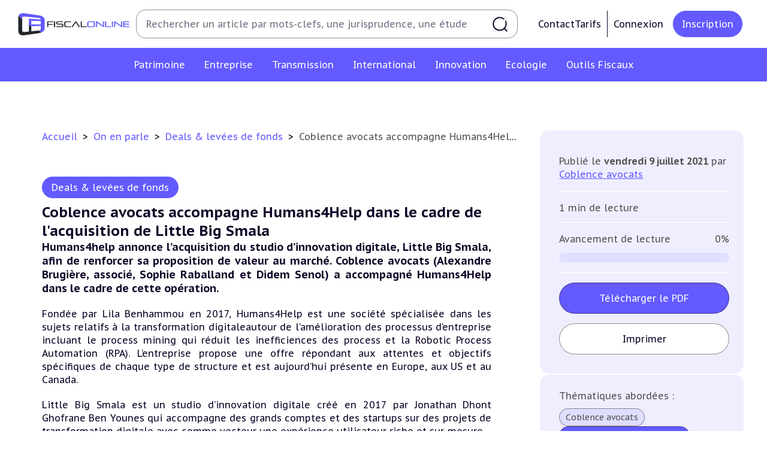

--- FILE ---
content_type: text/html; charset=UTF-8
request_url: https://fiscalonline.com/on-en-parle/coblence-avocats-accompagne-humans4help-dans-le-cadre-de-l-acquisition-de-little-big-smala
body_size: 178502
content:
<!DOCTYPE html>
<html lang="fr" xmlns:og="https://ogp.me/ns/">
<head>
    <meta charset="utf-8" />
        <link rel="canonical" href="http://fiscalonline.com/on-en-parle/coblence-avocats-accompagne-humans4help-dans-le-cadre-de-l-acquisition-de-little-big-smala">
    <meta property="og:type" content="article"/>
    <meta property="og:url" content="http://fiscalonline.com/on-en-parle/coblence-avocats-accompagne-humans4help-dans-le-cadre-de-l-acquisition-de-little-big-smala"/>
    <meta name="title" property="og:title"
          content=" Coblence avocats accompagne Humans4Help  dans le cadre de l&#039;acquisition de Little Big Smala "/>
    <meta name="description" property="og:description"
          content="Communiqué du 9 juillet 2021     Humans4help annonce l’acquisition du studio d’innovation digitale, Little Big Smala, afin de renforcer sa propositi"/>
    <meta name="keyword" property="og:keyword"
          content="coblence"/>
        <meta name="author" property="og:article:author"
              content="Coblence avocats"/>
    <meta name="image" property="og:image"
          content="https://fiscalonline.com/build/images/preview.e2d8d0e5.png"/>
    <meta name="news_keywords"
          content="coblence"/>
    <meta name="robots" content="noarchive"/>
    <meta name="robots" content="max-snippet:750">

    <meta name="turbo-cache-control" content="no-preview">

    <link rel="shortcut icon" href="/favicon.ico">

    <link rel="icon" type="image/svg" href="/build/images/favicon.cda93ce8.svg" sizes="16x16">
    <link rel="icon" type="image/svg" href="/build/images/favicon.cda93ce8.svg" sizes="32x32">
    <link rel="icon" type="image/svg" href="/build/images/favicon.cda93ce8.svg" sizes="96x96">
    <link rel="icon" type="image/svg" href="/build/images/favicon.cda93ce8.svg" sizes="36x36">
    <link rel="icon" type="image/svg" href="/build/images/favicon.cda93ce8.svg" sizes="48x48">
    <link rel="icon" type="image/svg" href="/build/images/favicon.cda93ce8.svg" sizes="72x72">
    <link rel="icon" type="image/svg" href="/build/images/favicon.cda93ce8.svg" sizes="144x144">
    <link rel="icon" type="image/svg" href="/build/images/favicon.cda93ce8.svg" sizes="192x192">
    <link rel="apple-touch-icon" type="image/svg" href="/build/images/favicon.cda93ce8.svg">
    <link rel="apple-touch-icon" type="image/svg" sizes="57x57" href="/build/images/favicon.cda93ce8.svg">
    <link rel="apple-touch-icon" type="image/svg" sizes="60x60" href="/build/images/favicon.cda93ce8.svg">
    <link rel="apple-touch-icon" type="image/svg" sizes="72x72" href="/build/images/favicon.cda93ce8.svg">
    <link rel="apple-touch-icon" type="image/svg" sizes="76x76" href="/build/images/favicon.cda93ce8.svg">
    <link rel="apple-touch-icon" type="image/svg" sizes="114x114" href="/build/images/favicon.cda93ce8.svg">
    <link rel="apple-touch-icon" type="image/svg" sizes="120x120" href="/build/images/favicon.cda93ce8.svg">
    <link rel="apple-touch-icon" type="image/svg" sizes="144x144" href="/build/images/favicon.cda93ce8.svg">
    <link rel="apple-touch-icon" type="image/svg" sizes="152x152" href="/build/images/favicon.cda93ce8.svg">
    <link rel="apple-touch-icon" type="image/svg" sizes="180x180" href="/build/images/favicon.cda93ce8.svg">

    <link rel="manifest" crossorigin="use-credentials" href="/manifest.json" />
    <link rel="mask-icon" href="/safari-pinned-tab.svg" />
    <meta name="msapplication-TileColor" content="#ffffff">
    <meta name="application-name" content="Fiscalonline" />
    <meta name="msapplication-TileImage" content="/build/images/Webclip_Fiscalonline.2ba212b5.png">
    <meta name="theme-color" content="#ffffff">
    <meta name="viewport" content="width=device-width, initial-scale=1.0"/>

    <link rel="preconnect" href="https://fonts.googleapis.com">
    <link rel="preconnect" href="https://fonts.gstatic.com" crossorigin>
    <link rel="alternate" type="application/rss+xml" href="http://fiscalonline.com/rss" title="Le Flux RSS de Fiscalonline">
        
        <title>Fiscalonline | Coblence avocats accompagne Humans4Help  dans le cadre de l&#039;acquisition de Little Big Smala</title>

                <style>html {font-size: 10px;}</style>
        <link rel="stylesheet" href="/build/709.4f9b1e9a.css" data-turbo-track="reload"><link rel="stylesheet" href="/build/app_css.895cda9e.css" data-turbo-track="reload">
        <link rel="stylesheet" href="/build/app_notifications_css.20cad494.css" data-turbo-track="reload">
    
    <link rel="stylesheet" href="/build/article_content_css.b4d0852c.css" data-turbo-track="reload">
            <script type="application/ld+json">
        {
            "@context": "https://schema.org",
            "@type": "Article",
            "mainEntityOfPage": {
                "@type": "WebPage",
                "@id": "http://fiscalonline.com/on-en-parle/coblence-avocats-accompagne-humans4help-dans-le-cadre-de-l-acquisition-de-little-big-smala"
            },
            "headline": "Coblence avocats accompagne Humans4Help  dans le cadre de l&#039;acquisition de Little Big Smala",
            "image": "http://fiscalonline.com/media/cache/resolve/og_image/talked_about.svg",
            "datePublished": "2021-07-09T22:39:310",
            "dateModified": "2022-06-07T21:33:430",
            "author": {
                "@type": "Person",
                "name": "Coblence avocats"
            },
            "publisher": {
                "name": "Fiscalonline",
                "@type": "Organization",
                "logo": {
                    "@type": "ImageObject",
                    "url": "http://fiscalonline.com/media/cache/og_image/media/meta/Favicon-Fiscalonline-couleur.png"
                }
            },
            "description": "Communiqué du 9 juillet 2021     Humans4help annonce l’acquisition du studio d’innovation digitale, Little Big Smala, afin de renforcer sa propositi",
            "isAccessibleForFree": "False",
            "hasPart":
            {
                "@type": "WebPageElement",
                "isAccessibleForFree": "False",
                "cssSelector" : ".paywall"
            }
        }
    </script>
            <script src="/build/runtime.6845bc32.js" defer data-turbo-track="reload"></script><script src="/build/419.24d0618b.js" defer data-turbo-track="reload"></script><script src="/build/906.dfcdb8f7.js" defer data-turbo-track="reload"></script><script src="/build/775.3cbd1c32.js" defer data-turbo-track="reload"></script><script src="/build/476.e2003b01.js" defer data-turbo-track="reload"></script><script src="/build/app_js.a37e75b5.js" defer data-turbo-track="reload"></script>
    
                        <script id="sfbx" src="//cdn.appconsent.io/loader.js" defer async></script>
            <script>
                const sfbxConsent = document.getElementById('sfbx');
                sfbxConsent.addEventListener('load', () => {
                    __tcfapi('init', 2, function() {}, {
                        appKey: '0a88adc5-c5ef-40e0-ae62-73b6e4a2720a',
                        privacyWidget: {
                            color: 'dark',
                            position: 'bottomLeft',
                            text: '',
                        }
                    })
                    __tcfapi('show', 2, function() {}, {
                        lazy: true,
                    })
                });
            </script>
        <!-- MANDATORY: BEGIN IAB STUB -->
        <script type="text/javascript">
            "use strict";!function(){var e=function(){var e,t="__tcfapiLocator",a=[],n=window;for(;n;){try{if(n.frames[t]){e=n;break}}catch(e){}if(n===window.top)break;n=n.parent}e||(!function e(){var a=n.document,r=!!n.frames[t];if(!r)if(a.body){var s=a.createElement("iframe");s.style.cssText="display:none",s.name=t,a.body.appendChild(s)}else setTimeout(e,5);return!r}(),n.__tcfapi=function(){for(var e,t=arguments.length,n=new Array(t),r=0;r<t;r++)n[r]=arguments[r];if(!n.length)return a;if("setGdprApplies"===n[0])n.length>3&&2===parseInt(n[1],10)&&"boolean"==typeof n[3]&&(e=n[3],"function"==typeof n[2]&&n[2]("set",!0));else if("ping"===n[0]){var s={gdprApplies:e,cmpLoaded:!1,cmpStatus:"stub"};"function"==typeof n[2]&&n[2](s)}else a.push(n)},n.addEventListener("message",(function(e){var t="string"==typeof e.data,a={};try{a=t?JSON.parse(e.data):e.data}catch(e){}var n=a.__tcfapiCall;n&&window.__tcfapi(n.command,n.version,(function(a,r){var s={__tcfapiReturn:{returnValue:a,success:r,callId:n.callId}};t&&(s=JSON.stringify(s)),e&&e.source&&e.source.postMessage&&e.source.postMessage(s,"*")}),n.parameter)}),!1))};"undefined"!=typeof module?module.exports=e:e()}();
        </script>
        <!-- MANDATORY: END IAB STUB -->
        <script type="text/javascript">
            (adsbygoogle=window.adsbygoogle||[]).pauseAdRequests=1,window.dataLayer=window.dataLayer||[],__tcfapi("addEventListener",2,function(e,n){if(n&&e.gdprApplies&&("tcloaded"===e.eventStatus||"useractioncomplete"===e.eventStatus)){if((adsbygoogle=window.adsbygoogle||[]).pauseAdRequests=0,e.purpose.consents)
                for(var s in window.dataLayer.push({AppConsent_IAB_PURPOSES:e.purpose.consents}),e.purpose.consents)e.purpose.consents[s]&&window.dataLayer.push({event:"appconsent_ctrl_"+s});var o,a;e.acExtraPurposes&&(o={},e.acExtraPurposes.forEach(function(e){o[e]=!0}),window.dataLayer.push({AppConsent_EXTRA_PURPOSES:o})),e.acExtraVendors&&(a={},e.acExtraVendors.forEach(function(e){a[e]=!0}),window.dataLayer.push({AppConsent_EXTRA_VENDORS:a})),e.purpose.consents&&e.vendor.consents&&("object"==typeof sfbxguardian&&e.purpose.consents[1]&&window.sfbxguardian.unblock(),"function"==typeof gtag&&(e.purpose.consents[1]&&e.vendor.consents[755]?gtag("consent","update",{analytics_storage:e.purpose.consents[7]||e.purpose.consents[9]?"granted":"denied",ad_storage:e.purpose.consents[3]?"granted":"denied "}):gtag("consent","update",{analytics_storage:"denied",ad_storage:"denied"})))}window.dataLayer.push({event:"appconsent_loaded"})});
        </script>
                                <!-- Global site tag (gtag.js) - Google Analytics -->
        <script async src="https://www.googletagmanager.com/gtag/js?id=G-0J62NN1M0T"></script>
        <script>
            window.dataLayer = window.dataLayer || [];
            function gtag(){dataLayer.push(arguments);}
            gtag('js', new Date());

            gtag('config', 'G-0J62NN1M0T');
        </script>
            </head>
<body class="font-pt-sans" data-controller="notification search-sidebar" data-action="click->search-sidebar#clickOutside"  data-notifications="[]">
    <header class="print:hidden md:fixed w-full z-20">
        <div  id="navbar" class="font-pt-sans flex text-center items-center bg-white justify-center lg:justify-start py-[1.6rem] px-12">
	<div class="flex items-center justify-center gap-8 flex-initial w-full">
		<a href="/" class="group cursor-pointer" title="Revenir à l&#039;accueil">
			<svg width="161" height="32" viewBox="0 0 161 32" fill="currentColor" class="w-[22rem] sm:w-[18.7rem] h-[3.7rem]" aria-hidden="true"><path d="M43.3764 16.7405V20.2003H41.7471V11.7976H50.6258V13.0385H43.374V15.4948H50.1346V16.7358L43.3764 16.7405ZM51.5709 20.2003V11.7976H53.2084V20.2003H51.5709ZM54.971 20.2003V18.9593H62.4778C63.2135 18.9593 63.555 18.6844 63.555 18.1826V17.1229C63.555 16.6188 63.2123 16.3463 62.4778 16.3463H57.3864C55.426 16.3463 54.6763 15.5205 54.6763 14.3146V13.8281C54.6763 12.6222 55.426 11.7964 57.3864 11.7964H64.6978V13.0374H57.3969C56.6612 13.0374 56.3196 13.3122 56.3196 13.814V14.3287C56.3196 14.8293 56.6623 15.1053 57.3969 15.1053H62.4883C64.451 15.1053 65.1984 15.9311 65.1984 17.1335V18.1709C65.1984 19.3768 64.4522 20.1991 62.4883 20.1991L54.971 20.2003ZM69.1763 20.2003C67.2137 20.2003 66.4639 19.3745 66.4639 18.1721V13.8292C66.4639 12.6233 67.2137 11.7976 69.1763 11.7976H76.1322V13.0385H69.1763C68.4406 13.0385 68.0956 13.3134 68.0956 13.8152V18.1826C68.0956 18.6867 68.4465 18.9593 69.1763 18.9593H76.1322V20.2003H69.1763ZM87.5023 20.2003L83.0506 13.4327L78.5253 20.2003H76.7112L82.4506 11.7976H83.6413L89.3433 20.2003H87.5023ZM90.1468 20.2003V11.7976H91.7937V18.9534H98.8022V20.1944L90.1468 20.2003Z" fill="#21262B"></path><path d="M102.347 20.2001C100.385 20.2001 99.6348 19.3743 99.6348 18.1719V13.829C99.6348 12.6231 100.385 11.7974 102.347 11.7974H108.049C110.012 11.7974 110.762 12.6231 110.762 13.829V18.1719C110.762 19.3778 110.012 20.2001 108.049 20.2001H102.347ZM109.131 13.815C109.131 13.3144 108.78 13.0384 108.05 13.0384H102.342C101.607 13.0384 101.262 13.3132 101.262 13.815V18.1824C101.262 18.6866 101.613 18.9591 102.342 18.9591H108.044C108.78 18.9591 109.125 18.6842 109.125 18.1824L109.131 13.815ZM122.931 20.2001L113.717 13.6665V20.2071H112.303V11.7974H113.717L122.316 18.0397V11.7974H123.731V20.2001H122.931ZM125.324 20.2001V11.7974H126.967V18.9532H133.971V20.1942L125.324 20.2001ZM135.172 20.2001V11.7974H136.818V20.2001H135.172ZM149.094 20.2001L139.884 13.6665V20.2071H138.47V11.7974H139.884L148.484 18.0397V11.7974H149.898V20.2001H149.094ZM151.487 20.2001V11.7974H160.37V13.0384H153.118V15.1437H160.011V16.3824H153.118V18.9556H160.37V20.1966L151.487 20.2001Z" fill="#635AFF"></path><path d="M29.1511 25.1312C29.061 25.1312 28.9733 25.1558 28.868 25.164L18.829 26.1792V18.8304C17.4149 17.8701 16.7236 17.3718 15.3131 16.3531V26.536L9.31045 27.1465C6.78403 27.4027 5.60502 26.4529 5.60502 24.502V8.53753C3.85972 7.03287 2.15077 5.48655 0.479655 3.8999C0.145449 4.94073 -0.0161476 6.02924 0.00127204 7.12226V24.8669C0.00127204 29.7911 2.57448 32.7854 9.3046 31.8193L28.8739 29.0063C30.6543 28.7841 32.3937 28.3079 34.039 27.5922C32.3828 26.8264 30.7526 26.0057 29.1511 25.1312Z" fill="#21262B"></path><path d="M5.60966 7.50135C5.60966 5.54687 6.78865 4.60063 9.31508 4.85328L28.8855 6.83231C31.247 7.06624 32.4295 7.90604 32.5629 9.22657L15.3259 7.88616V16.3438C16.4784 17.1968 17.6507 18.0228 18.8418 18.8211L32.5863 18.4328V22.4728C32.5863 23.9067 31.4892 24.8237 29.1522 25.1173C31.109 26.17 32.088 26.6636 34.046 27.5946C36.9701 26.2484 38.1842 24.3337 38.1842 22.0377V9.96227C38.1842 6.61242 35.611 3.95733 28.8808 2.99121L9.31274 0.184066C4.22129 -0.54813 1.5007 0.946672 0.487793 3.91054C2.15857 5.49732 3.86552 7.04555 5.60732 8.55402L5.60966 7.50135ZM32.5886 16.1438H18.8418V10.8372L32.5863 11.5389L32.5886 16.1438Z" fill="#635AFF"></path></svg>
		</a>
		<form method="get" class="hidden relative lg:flex flex-1 items-center h-[4.8rem] ml-4 mr-[2.4rem] w-full border border-gray-600 rounded-[1.6rem] pl-[1.6rem] pr-[1.6rem] py-[7px] navbar-search search-form" action="/recherche" name="recherche">
			<input type="text" name="recherche[term]" placeholder="Rechercher un article par mots-clefs, une jurisprudence, une étude" data-action="focus->search-sidebar#toggle" class="text-black-content text-app-base leading-[160%] border-none grow py-2 pr-6 focus:border-none focus:outline-none focus:ring-transparent placeholder:text-app-base placeholder:leading-[160%]">
			<button class="bg-none border-none cursor-pointer p-0 flex items-center justify-center" type="submit">
				<svg width="1em" height="1em" viewBox="0 0 20 20" fill="currentColor" class="stroke-black-content text-white w-10 h-10" aria-hidden="true"><path d="M19 18.9998L15.5967 15.5961M15.0035 2.99976C13.5216 1.75172 11.6082 0.999756 9.51925 0.999756C4.8142 0.999756 1 4.81439 1 9.51999C1 14.2256 4.8142 18.0402 9.51925 18.0402C14.2243 18.0402 18.0385 14.2256 18.0385 9.51999C18.0385 8.33772 17.7977 7.21169 17.3625 6.18827" stroke-width="1.5" stroke-linecap="round"></path></svg>
			</button>
		</form>
		<div class="hidden lg:flex lg:gap-x-4 justify-between items-center px-4 xl:px-4">
											<div class="flex gap-8">
					<a class="cursor-pointer flex gap-2 text-app-base text-black-content hover:text-violet items-center" href="/nous-contacter">
						Contact
					</a>
					<a class="cursor-pointer flex gap-2 text-app-base text-black-content hover:text-violet items-center" href="/nos-abonnements">
						Tarifs
					</a>
				</div>
				<a href="/connexion" class="cursor-pointer flex items-center gap-2 ml-4 p-4 border border-black-content border-y-0 border-r-0 text-app-base text-black-content hover:text-violet" title="Connexion">
					Connexion
				</a>
				<a href="/creer-mon-compte" class="cursor-pointer flex items-center px-6 py-4 ml-2 rounded-[5rem] bg-violet hover:bg-white text-app-base text-white hover:text-black-content border hover:border-gray-600" title="Inscription">
					Inscription
				</a>
					</div>
	</div>
</div>

        <div  id="search-sidebar" class="z-10 bg-white fixed w-full h-screen md:h-auto top-0 lg:top-auto hidden opacity-0 content-center m-0 pb-48 lg:p-0 lg:py-4 overflow-y-scroll lg:overflow-visible transition-all duration-300 shadow">
    <button
        class="group relative top-6 left-[85%] border-2 border-transparent hover:border-violet rounded-full cursor-pointer hover:rotate-90 transition-all duration-150" data-action="click->search-sidebar#close">
        <svg xmlns="http://www.w3.org/2000/svg"
             class="h-10 w-10 relative text-violet"
             fill="none"
             viewBox="0 0 24 24" stroke="currentColor">
            <path stroke-linecap="round" stroke-linejoin="round" stroke-width="2" d="M6 18L18 6M6 6l12 12"/>
        </svg>
    </button>
    <p class="hidden lg:block font-bold text-app-2xl uppercase pl-[5.5rem]">Recherche avancée</p>
    <form action="/recherche" method="get" name="recherche"
          class="search-form text-black-content text-app-base leading-[1.4em] flex flex-col lg:flex-row flex-wrap w-full gap-x-8">
        <div class="p-4 flex-1 self-stretch">
            <div class="mx-auto lg:mx-[4.5rem] mt-0 lg:mt-10 relative w-11/12 sm:w-full md:w-[44.5rem] lg:w-auto">
                <label for="search-term" class="block mb-4 ml-1">
                    Par mot(s) clé(s)
                </label>
                <input type="text" id="search-term" name="recherche[term]" placeholder=" "
                                              class="text-app-base leading-[1.4em] border border-gray-600 h-[4.8rem] w-full md:w-[44.5rem] lg:w-full rounded-[1.2rem] p-6 focus:ring-gray-dark focus:border-gray-dark">
            </div>
            <div
                class="mx-auto lg:mx-[4.5rem] mt-0 lg:mt-10 relative w-11/12 sm:w-full md:w-[44.5rem] lg:w-auto" data-controller="tag">
                <p class="block mb-4 ml-1">
                    Par tag(s)...
                </p>
                <input type="text" id="search-tag"
                       placeholder=" " data-controller="autocomplete" data-autocomplete-url-value="/tags/list" data-autocomplete-set-choice-outside-input-value="true" data-autocomplete-key-value="name" data-autocomplete-tag-search-value="true"
                       data-action="autocomplete:choice:selected->tag#add"
                       class="text-app-base leading-[1.4em] border border-gray-600 h-[4.8rem] w-full md:w-[44.5rem] lg:w-full rounded-[1.2rem] p-6 focus:ring-gray-dark focus:border-gray-dark">
                <input type="hidden"
                       name="recherche[tag]"
                                           data-tag-target="tagsListInput" >
            </div>
        </div>
        <div class="p-4 flex-1 self-stretch">
            <div class="search-input w-11/12 sm:w-full md:w-[44.5rem] lg:w-full mx-auto mt-0 lg:mt-10 relative">
                <p class="block mb-4 ml-1 sm:w-full md:w-[44.5rem] lg:w-full">
                    Par catégorie
                </p>
                <input type="hidden" name="recherche[categorie]"
                                           data-controller="select-custom" data-select-custom-header-value="Sélectionner une catégorie" data-select-custom-choices-value="[{&quot;route&quot;:&quot;app_category_show&quot;,&quot;params&quot;:{&quot;slug&quot;:&quot;patrimoine&quot;},&quot;name&quot;:&quot;Fiscalit\u00e9 du patrimoine&quot;,&quot;nameFormatted&quot;:&quot;Patrimoine&quot;,&quot;slug&quot;:&quot;patrimoine&quot;},{&quot;route&quot;:&quot;app_category_show&quot;,&quot;params&quot;:{&quot;slug&quot;:&quot;Entreprise&quot;},&quot;name&quot;:&quot;Fiscalit\u00e9 des entreprises&quot;,&quot;nameFormatted&quot;:&quot;Entreprise&quot;,&quot;slug&quot;:&quot;Entreprise&quot;},{&quot;route&quot;:&quot;app_category_show&quot;,&quot;params&quot;:{&quot;slug&quot;:&quot;Transmission&quot;},&quot;name&quot;:&quot;Transmission d\u2019entreprises&quot;,&quot;nameFormatted&quot;:&quot;Transmission&quot;,&quot;slug&quot;:&quot;Transmission&quot;},{&quot;route&quot;:&quot;app_category_show&quot;,&quot;params&quot;:{&quot;slug&quot;:&quot;International&quot;},&quot;name&quot;:&quot;Fiscalit\u00e9 internationale&quot;,&quot;nameFormatted&quot;:&quot;International&quot;,&quot;slug&quot;:&quot;International&quot;},{&quot;route&quot;:&quot;app_category_show&quot;,&quot;params&quot;:{&quot;slug&quot;:&quot;Innovation&quot;},&quot;name&quot;:&quot;E-fiscalit\u00e9 et Innovation&quot;,&quot;nameFormatted&quot;:&quot;Innovation&quot;,&quot;slug&quot;:&quot;Innovation&quot;},{&quot;route&quot;:&quot;app_category_show&quot;,&quot;params&quot;:{&quot;slug&quot;:&quot;Ecologie&quot;},&quot;name&quot;:&quot;Fiscalit\u00e9 \u00e9cologique&quot;,&quot;nameFormatted&quot;:&quot;Ecologie&quot;,&quot;slug&quot;:&quot;Ecologie&quot;},{&quot;route&quot;:&quot;app_category_show&quot;,&quot;params&quot;:{&quot;slug&quot;:&quot;outils-fiscaux&quot;},&quot;name&quot;:&quot;Outils fiscaux&quot;,&quot;nameFormatted&quot;:&quot;Outils Fiscaux&quot;,&quot;slug&quot;:&quot;outils-fiscaux&quot;},{&quot;route&quot;:&quot;app_category_show&quot;,&quot;params&quot;:{&quot;slug&quot;:&quot;on-en-parle&quot;},&quot;name&quot;:&quot;On en parle&quot;,&quot;nameFormatted&quot;:&quot;On en parle&quot;,&quot;slug&quot;:&quot;on-en-parle&quot;}]" data-select-custom-type-value="category" data-select-custom-element-id-to-update-value="multiple-subCategory-body">
            </div>
            <div class="search-input w-11/12 sm:w-full md:w-[44.5rem] lg:w-full mx-auto mt-10 relative">
                <p class="block mb-4 ml-1">
                    Par sous-catégorie(s)
                </p>
                <input type="hidden" name="recherche[sous-categories]"
                                           data-controller="select-multiple-checkbox" data-select-multiple-checkbox-header-value="Sélectionner une/des sous-catégorie(s)" data-select-multiple-checkbox-choices-value="{&quot;Fiscalit\u00e9 du patrimoine&quot;:[{&quot;route&quot;:&quot;app_sub_category_show&quot;,&quot;params&quot;:{&quot;category_slug&quot;:&quot;patrimoine&quot;,&quot;slug&quot;:&quot;Impot-sur-le-revenu&quot;},&quot;name&quot;:&quot;Imp\u00f4t sur le revenu&quot;,&quot;nameFormatted&quot;:null,&quot;slug&quot;:&quot;Impot-sur-le-revenu&quot;},{&quot;route&quot;:&quot;app_sub_category_show&quot;,&quot;params&quot;:{&quot;category_slug&quot;:&quot;patrimoine&quot;,&quot;slug&quot;:&quot;Plus-values-immobilieres&quot;},&quot;name&quot;:&quot;Plus-values immobili\u00e8res&quot;,&quot;nameFormatted&quot;:null,&quot;slug&quot;:&quot;Plus-values-immobilieres&quot;},{&quot;route&quot;:&quot;app_sub_category_show&quot;,&quot;params&quot;:{&quot;category_slug&quot;:&quot;patrimoine&quot;,&quot;slug&quot;:&quot;Impot-sur-la-fortune&quot;},&quot;name&quot;:&quot;Imp\u00f4t sur la fortune&quot;,&quot;nameFormatted&quot;:null,&quot;slug&quot;:&quot;Impot-sur-la-fortune&quot;},{&quot;route&quot;:&quot;app_sub_category_show&quot;,&quot;params&quot;:{&quot;category_slug&quot;:&quot;patrimoine&quot;,&quot;slug&quot;:&quot;Droits-de-mutation&quot;},&quot;name&quot;:&quot;Droits de mutation&quot;,&quot;nameFormatted&quot;:null,&quot;slug&quot;:&quot;Droits-de-mutation&quot;},{&quot;route&quot;:&quot;app_sub_category_show&quot;,&quot;params&quot;:{&quot;category_slug&quot;:&quot;patrimoine&quot;,&quot;slug&quot;:&quot;Impots-Fonciers&quot;},&quot;name&quot;:&quot;Imp\u00f4ts Fonciers&quot;,&quot;nameFormatted&quot;:null,&quot;slug&quot;:&quot;Impots-Fonciers&quot;},{&quot;route&quot;:&quot;app_sub_category_show&quot;,&quot;params&quot;:{&quot;category_slug&quot;:&quot;patrimoine&quot;,&quot;slug&quot;:&quot;Prelevements-sociaux&quot;},&quot;name&quot;:&quot;Pr\u00e9l\u00e8vements sociaux&quot;,&quot;nameFormatted&quot;:null,&quot;slug&quot;:&quot;Prelevements-sociaux&quot;},{&quot;route&quot;:&quot;app_sub_category_show&quot;,&quot;params&quot;:{&quot;category_slug&quot;:&quot;patrimoine&quot;,&quot;slug&quot;:&quot;Produits-financiers&quot;},&quot;name&quot;:&quot;Produits financiers&quot;,&quot;nameFormatted&quot;:null,&quot;slug&quot;:&quot;Produits-financiers&quot;}],&quot;Fiscalit\u00e9 des entreprises&quot;:[{&quot;route&quot;:&quot;app_sub_category_show&quot;,&quot;params&quot;:{&quot;category_slug&quot;:&quot;Entreprise&quot;,&quot;slug&quot;:&quot;Impot-sur-les-societes&quot;},&quot;name&quot;:&quot;Imp\u00f4t sur les soci\u00e9t\u00e9s&quot;,&quot;nameFormatted&quot;:null,&quot;slug&quot;:&quot;Impot-sur-les-societes&quot;},{&quot;route&quot;:&quot;app_sub_category_show&quot;,&quot;params&quot;:{&quot;category_slug&quot;:&quot;Entreprise&quot;,&quot;slug&quot;:&quot;Revenus-professionnels&quot;},&quot;name&quot;:&quot;Revenus professionnels&quot;,&quot;nameFormatted&quot;:null,&quot;slug&quot;:&quot;Revenus-professionnels&quot;},{&quot;route&quot;:&quot;app_sub_category_show&quot;,&quot;params&quot;:{&quot;category_slug&quot;:&quot;Entreprise&quot;,&quot;slug&quot;:&quot;TVA&quot;},&quot;name&quot;:&quot;TVA&quot;,&quot;nameFormatted&quot;:null,&quot;slug&quot;:&quot;TVA&quot;},{&quot;route&quot;:&quot;app_sub_category_show&quot;,&quot;params&quot;:{&quot;category_slug&quot;:&quot;Entreprise&quot;,&quot;slug&quot;:&quot;CET&quot;},&quot;name&quot;:&quot;CET&quot;,&quot;nameFormatted&quot;:null,&quot;slug&quot;:&quot;CET&quot;},{&quot;route&quot;:&quot;app_sub_category_show&quot;,&quot;params&quot;:{&quot;category_slug&quot;:&quot;Entreprise&quot;,&quot;slug&quot;:&quot;Droits-d-enregistrements&quot;},&quot;name&quot;:&quot;Droits d\u2019enregistrements&quot;,&quot;nameFormatted&quot;:null,&quot;slug&quot;:&quot;Droits-d-enregistrements&quot;},{&quot;route&quot;:&quot;app_sub_category_show&quot;,&quot;params&quot;:{&quot;category_slug&quot;:&quot;Entreprise&quot;,&quot;slug&quot;:&quot;Taxes-diverses&quot;},&quot;name&quot;:&quot;Taxes diverses&quot;,&quot;nameFormatted&quot;:null,&quot;slug&quot;:&quot;Taxes-diverses&quot;},{&quot;route&quot;:&quot;app_sub_category_show&quot;,&quot;params&quot;:{&quot;category_slug&quot;:&quot;Entreprise&quot;,&quot;slug&quot;:&quot;Fiscalite-sociale&quot;},&quot;name&quot;:&quot;Fiscalit\u00e9 sociale&quot;,&quot;nameFormatted&quot;:null,&quot;slug&quot;:&quot;Fiscalite-sociale&quot;},{&quot;route&quot;:&quot;app_sub_category_show&quot;,&quot;params&quot;:{&quot;category_slug&quot;:&quot;Entreprise&quot;,&quot;slug&quot;:&quot;Corporate&quot;},&quot;name&quot;:&quot;Corporate&quot;,&quot;nameFormatted&quot;:null,&quot;slug&quot;:&quot;Corporate&quot;}],&quot;Transmission d\u2019entreprises&quot;:[{&quot;route&quot;:&quot;app_sub_category_show&quot;,&quot;params&quot;:{&quot;category_slug&quot;:&quot;Transmission&quot;,&quot;slug&quot;:&quot;Plus-values-professionnelles&quot;},&quot;name&quot;:&quot;Plus-values professionnelles&quot;,&quot;nameFormatted&quot;:null,&quot;slug&quot;:&quot;Plus-values-professionnelles&quot;},{&quot;route&quot;:&quot;app_sub_category_show&quot;,&quot;params&quot;:{&quot;category_slug&quot;:&quot;Transmission&quot;,&quot;slug&quot;:&quot;Plus-values-mobilieres&quot;},&quot;name&quot;:&quot;Plus-values mobili\u00e8res&quot;,&quot;nameFormatted&quot;:null,&quot;slug&quot;:&quot;Plus-values-mobilieres&quot;},{&quot;route&quot;:&quot;app_sub_category_show&quot;,&quot;params&quot;:{&quot;category_slug&quot;:&quot;Transmission&quot;,&quot;slug&quot;:&quot;Droits-de-mutation-et-Dutreil&quot;},&quot;name&quot;:&quot;Droits de mutation et Dutreil&quot;,&quot;nameFormatted&quot;:null,&quot;slug&quot;:&quot;Droits-de-mutation-et-Dutreil&quot;},{&quot;route&quot;:&quot;app_sub_category_show&quot;,&quot;params&quot;:{&quot;category_slug&quot;:&quot;Transmission&quot;,&quot;slug&quot;:&quot;Dispense-de-TVA&quot;},&quot;name&quot;:&quot;Dispense de TVA&quot;,&quot;nameFormatted&quot;:null,&quot;slug&quot;:&quot;Dispense-de-TVA&quot;}],&quot;Fiscalit\u00e9 internationale&quot;:[{&quot;route&quot;:&quot;app_sub_category_show&quot;,&quot;params&quot;:{&quot;category_slug&quot;:&quot;International&quot;,&quot;slug&quot;:&quot;Conventions-fiscales&quot;},&quot;name&quot;:&quot;Conventions fiscales&quot;,&quot;nameFormatted&quot;:null,&quot;slug&quot;:&quot;Conventions-fiscales&quot;},{&quot;route&quot;:&quot;app_sub_category_show&quot;,&quot;params&quot;:{&quot;category_slug&quot;:&quot;International&quot;,&quot;slug&quot;:&quot;Fiscalite-a-l-etranger&quot;},&quot;name&quot;:&quot;Fiscalit\u00e9 \u00e0 l&#039;\u00e9tranger&quot;,&quot;nameFormatted&quot;:null,&quot;slug&quot;:&quot;Fiscalite-a-l-etranger&quot;},{&quot;route&quot;:&quot;app_sub_category_show&quot;,&quot;params&quot;:{&quot;category_slug&quot;:&quot;International&quot;,&quot;slug&quot;:&quot;Fiscalite-communautaire&quot;},&quot;name&quot;:&quot;Fiscalit\u00e9 communautaire&quot;,&quot;nameFormatted&quot;:null,&quot;slug&quot;:&quot;Fiscalite-communautaire&quot;},{&quot;route&quot;:&quot;app_sub_category_show&quot;,&quot;params&quot;:{&quot;category_slug&quot;:&quot;International&quot;,&quot;slug&quot;:&quot;Evasion-fiscale&quot;},&quot;name&quot;:&quot;Evasion fiscale&quot;,&quot;nameFormatted&quot;:null,&quot;slug&quot;:&quot;Evasion-fiscale&quot;},{&quot;route&quot;:&quot;app_sub_category_show&quot;,&quot;params&quot;:{&quot;category_slug&quot;:&quot;International&quot;,&quot;slug&quot;:&quot;Trust&quot;},&quot;name&quot;:&quot;Trust&quot;,&quot;nameFormatted&quot;:null,&quot;slug&quot;:&quot;Trust&quot;},{&quot;route&quot;:&quot;app_sub_category_show&quot;,&quot;params&quot;:{&quot;category_slug&quot;:&quot;International&quot;,&quot;slug&quot;:&quot;Mobilite&quot;},&quot;name&quot;:&quot;Mobilit\u00e9&quot;,&quot;nameFormatted&quot;:null,&quot;slug&quot;:&quot;Mobilite&quot;},{&quot;route&quot;:&quot;app_sub_category_show&quot;,&quot;params&quot;:{&quot;category_slug&quot;:&quot;International&quot;,&quot;slug&quot;:&quot;Prix-de-transfert&quot;},&quot;name&quot;:&quot;Prix de transfert&quot;,&quot;nameFormatted&quot;:null,&quot;slug&quot;:&quot;Prix-de-transfert&quot;}],&quot;E-fiscalit\u00e9 et Innovation&quot;:[{&quot;route&quot;:&quot;app_sub_category_show&quot;,&quot;params&quot;:{&quot;category_slug&quot;:&quot;Innovation&quot;,&quot;slug&quot;:&quot;Credit-impot-recherche-innovation&quot;},&quot;name&quot;:&quot;Cr\u00e9dit imp\u00f4t recherche-innovation&quot;,&quot;nameFormatted&quot;:null,&quot;slug&quot;:&quot;Credit-impot-recherche-innovation&quot;},{&quot;route&quot;:&quot;app_sub_category_show&quot;,&quot;params&quot;:{&quot;category_slug&quot;:&quot;Innovation&quot;,&quot;slug&quot;:&quot;Structures-Innovantes&quot;},&quot;name&quot;:&quot;Structures Innovantes&quot;,&quot;nameFormatted&quot;:null,&quot;slug&quot;:&quot;Structures-Innovantes&quot;},{&quot;route&quot;:&quot;app_sub_category_show&quot;,&quot;params&quot;:{&quot;category_slug&quot;:&quot;Innovation&quot;,&quot;slug&quot;:&quot;Marques-et-brevets&quot;},&quot;name&quot;:&quot;Marques et brevets&quot;,&quot;nameFormatted&quot;:null,&quot;slug&quot;:&quot;Marques-et-brevets&quot;},{&quot;route&quot;:&quot;app_sub_category_show&quot;,&quot;params&quot;:{&quot;category_slug&quot;:&quot;Innovation&quot;,&quot;slug&quot;:&quot;Commerce-electronique&quot;},&quot;name&quot;:&quot;Commerce \u00e9lectronique&quot;,&quot;nameFormatted&quot;:null,&quot;slug&quot;:&quot;Commerce-electronique&quot;},{&quot;route&quot;:&quot;app_sub_category_show&quot;,&quot;params&quot;:{&quot;category_slug&quot;:&quot;Innovation&quot;,&quot;slug&quot;:&quot;Culture-et-media&quot;},&quot;name&quot;:&quot;Culture et m\u00e9dia&quot;,&quot;nameFormatted&quot;:null,&quot;slug&quot;:&quot;Culture-et-media&quot;},{&quot;route&quot;:&quot;app_sub_category_show&quot;,&quot;params&quot;:{&quot;category_slug&quot;:&quot;Innovation&quot;,&quot;slug&quot;:&quot;Actifs-Numeriques&quot;},&quot;name&quot;:&quot;Actifs Num\u00e9riques&quot;,&quot;nameFormatted&quot;:null,&quot;slug&quot;:&quot;Actifs-Numeriques&quot;}],&quot;Fiscalit\u00e9 \u00e9cologique&quot;:[{&quot;route&quot;:&quot;app_sub_category_show&quot;,&quot;params&quot;:{&quot;category_slug&quot;:&quot;Ecologie&quot;,&quot;slug&quot;:&quot;Lutte-contre-les-pollutions&quot;},&quot;name&quot;:&quot;Lutte contre les pollutions&quot;,&quot;nameFormatted&quot;:null,&quot;slug&quot;:&quot;Lutte-contre-les-pollutions&quot;},{&quot;route&quot;:&quot;app_sub_category_show&quot;,&quot;params&quot;:{&quot;category_slug&quot;:&quot;Ecologie&quot;,&quot;slug&quot;:&quot;Biodiversite-et-ressources-naturelles&quot;},&quot;name&quot;:&quot;Biodiversit\u00e9 et ressources naturelles&quot;,&quot;nameFormatted&quot;:null,&quot;slug&quot;:&quot;Biodiversite-et-ressources-naturelles&quot;},{&quot;route&quot;:&quot;app_sub_category_show&quot;,&quot;params&quot;:{&quot;category_slug&quot;:&quot;Ecologie&quot;,&quot;slug&quot;:&quot;Transition-energetique&quot;},&quot;name&quot;:&quot;Transition \u00e9nerg\u00e9tique&quot;,&quot;nameFormatted&quot;:null,&quot;slug&quot;:&quot;Transition-energetique&quot;}],&quot;Outils fiscaux&quot;:[{&quot;route&quot;:&quot;app_sub_category_show&quot;,&quot;params&quot;:{&quot;category_slug&quot;:&quot;outils-fiscaux&quot;,&quot;slug&quot;:&quot;Chiffres-utiles&quot;},&quot;name&quot;:&quot;Chiffres utiles&quot;,&quot;nameFormatted&quot;:null,&quot;slug&quot;:&quot;Chiffres-utiles&quot;},{&quot;route&quot;:&quot;app_sub_category_show&quot;,&quot;params&quot;:{&quot;category_slug&quot;:&quot;outils-fiscaux&quot;,&quot;slug&quot;:&quot;Agenda-fiscal&quot;},&quot;name&quot;:&quot;Agenda fiscal&quot;,&quot;nameFormatted&quot;:null,&quot;slug&quot;:&quot;Agenda-fiscal&quot;},{&quot;route&quot;:&quot;app_sub_category_show&quot;,&quot;params&quot;:{&quot;category_slug&quot;:&quot;outils-fiscaux&quot;,&quot;slug&quot;:&quot;Suivi-legislatif&quot;},&quot;name&quot;:&quot;Suivi l\u00e9gislatif&quot;,&quot;nameFormatted&quot;:null,&quot;slug&quot;:&quot;Suivi-legislatif&quot;},{&quot;route&quot;:&quot;app_sub_category_show&quot;,&quot;params&quot;:{&quot;category_slug&quot;:&quot;outils-fiscaux&quot;,&quot;slug&quot;:&quot;Controle-et-contentieux&quot;},&quot;name&quot;:&quot;Contr\u00f4le et contentieux&quot;,&quot;nameFormatted&quot;:null,&quot;slug&quot;:&quot;Controle-et-contentieux&quot;}],&quot;On en parle&quot;:[{&quot;route&quot;:&quot;app_sub_category_show&quot;,&quot;params&quot;:{&quot;category_slug&quot;:&quot;on-en-parle&quot;,&quot;slug&quot;:&quot;Nomination-et-mouvement&quot;},&quot;name&quot;:&quot;Nomination et mouvement&quot;,&quot;nameFormatted&quot;:null,&quot;slug&quot;:&quot;Nomination-et-mouvement&quot;},{&quot;route&quot;:&quot;app_sub_category_show&quot;,&quot;params&quot;:{&quot;category_slug&quot;:&quot;on-en-parle&quot;,&quot;slug&quot;:&quot;Deals-levees-de-fonds&quot;},&quot;name&quot;:&quot;Deals &amp; lev\u00e9es de fonds&quot;,&quot;nameFormatted&quot;:null,&quot;slug&quot;:&quot;Deals-levees-de-fonds&quot;},{&quot;route&quot;:&quot;app_sub_category_show&quot;,&quot;params&quot;:{&quot;category_slug&quot;:&quot;on-en-parle&quot;,&quot;slug&quot;:&quot;Manifestations&quot;},&quot;name&quot;:&quot;Manifestations&quot;,&quot;nameFormatted&quot;:null,&quot;slug&quot;:&quot;Manifestations&quot;},{&quot;route&quot;:&quot;app_sub_category_show&quot;,&quot;params&quot;:{&quot;category_slug&quot;:&quot;on-en-parle&quot;,&quot;slug&quot;:&quot;Economie&quot;},&quot;name&quot;:&quot;Economie&quot;,&quot;nameFormatted&quot;:null,&quot;slug&quot;:&quot;Economie&quot;},{&quot;route&quot;:&quot;app_sub_category_show&quot;,&quot;params&quot;:{&quot;category_slug&quot;:&quot;on-en-parle&quot;,&quot;slug&quot;:&quot;Marche-de-l-art&quot;},&quot;name&quot;:&quot;March\u00e9 de l&#039;art&quot;,&quot;nameFormatted&quot;:null,&quot;slug&quot;:&quot;Marche-de-l-art&quot;}]}" data-select-multiple-checkbox-type-value="subCategory">
            </div>
            <div class="search-input w-11/12 sm:w-full md:w-[44.5rem] lg:w-full mx-auto mt-10 relative">
                <p class="block mb-4 ml-1">
                    Par source
                </p>
                <input type="hidden" name="recherche[source]"
                                           data-controller="select-custom" data-select-custom-header-value="Sélectionner une source" data-select-custom-choices-value="[{&quot;route&quot;:&quot;app_source_show&quot;,&quot;params&quot;:{&quot;name&quot;:&quot;Jurisprudence&quot;},&quot;name&quot;:&quot;Jurisprudence&quot;,&quot;nameFormatted&quot;:null,&quot;slug&quot;:&quot;Jurisprudence&quot;},{&quot;route&quot;:&quot;app_source_show&quot;,&quot;params&quot;:{&quot;name&quot;:&quot;Doctrine&quot;},&quot;name&quot;:&quot;Doctrine&quot;,&quot;nameFormatted&quot;:null,&quot;slug&quot;:&quot;Doctrine&quot;},{&quot;route&quot;:&quot;app_source_show&quot;,&quot;params&quot;:{&quot;name&quot;:&quot;R\u00e9glementaire&quot;},&quot;name&quot;:&quot;R\u00e9glementaire&quot;,&quot;nameFormatted&quot;:null,&quot;slug&quot;:&quot;R\u00e9glementaire&quot;},{&quot;route&quot;:&quot;app_source_show&quot;,&quot;params&quot;:{&quot;name&quot;:&quot;Loi&quot;},&quot;name&quot;:&quot;Loi&quot;,&quot;nameFormatted&quot;:null,&quot;slug&quot;:&quot;Loi&quot;},{&quot;route&quot;:&quot;app_source_show&quot;,&quot;params&quot;:{&quot;name&quot;:&quot;Etudes, synth\u00e8ses et rapports&quot;},&quot;name&quot;:&quot;Etudes, synth\u00e8ses et rapports&quot;,&quot;nameFormatted&quot;:null,&quot;slug&quot;:&quot;Etudes, synth\u00e8ses et rapports&quot;},{&quot;route&quot;:&quot;app_source_show&quot;,&quot;params&quot;:{&quot;name&quot;:&quot;Politique communautaire et internationnale&quot;},&quot;name&quot;:&quot;Politique communautaire et internationnale&quot;,&quot;nameFormatted&quot;:null,&quot;slug&quot;:&quot;Politique communautaire et internationnale&quot;},{&quot;route&quot;:&quot;app_source_show&quot;,&quot;params&quot;:{&quot;name&quot;:&quot;Analyses et points de vue&quot;},&quot;name&quot;:&quot;Analyses et points de vue&quot;,&quot;nameFormatted&quot;:null,&quot;slug&quot;:&quot;Analyses et points de vue&quot;}]" data-select-custom-type-value="source">
            </div>
        </div>
        <div class="mx-auto lg:mx-[4.5rem] mt-4 lg:mt-10 relative p-4 md:px-0 flex-1 self-stretch w-11/12 sm:w-full md:w-[44.5rem] lg:w-auto">
            <p class="block mb-4 ml-1">
                Par date de publication
            </p>
            <div class="pb-10" data-controller="datepicker">
                <div class="relative">
                    <label>
                        <input type="text" name="recherche[startDate]"
                               data-input
                               placeholder="Date de début"
                                                              class="text-app-base leading-[1.4em] w-full md:w-[44.5rem] lg:w-full h-[4.8rem] border border-gray-600 rounded-[1.2rem] p-6 transition-all duration-150 focus:ring-gray-600 focus:border-gray-600 placeholder:text-black-content">
                    </label>
                    <button type="button"
                            class="absolute top-1/2 -translate-y-1/2 right-4"
                            data-toggle>
                        <svg width="1em" height="1em" viewBox="0 0 24 24" fill="currentColor" class="h-7 w-7 text-black-content opacity-80" aria-hidden="true"><path fill="currentColor" d="M17 3h4a1 1 0 0 1 1 1v16a1 1 0 0 1-1 1H3a1 1 0 0 1-1-1V4a1 1 0 0 1 1-1h4V1h2v2h6V1h2zM4 9v10h16V9zm2 2h2v2H6zm5 0h2v2h-2zm5 0h2v2h-2z"></path></svg>
                    </button>
                </div>
            </div>
            <div class="top-0 lg:top-10 relative" data-controller="datepicker">
                <label>
                    <input type="text" name="recherche[endDate]"
                           data-input
                           placeholder="Date de fin"
                                                      class="text-app-base leading-[1.4em] w-full md:w-[44.5rem] lg:w-full h-[4.8rem] border border-gray-600 rounded-[1.2rem] p-6 transition-all duration-150 focus:ring-gray-600 focus:border-gray-600 placeholder:text-black-content">
                </label>
                <button type="button" class="absolute top-1/2 -translate-y-1/2 right-4"
                        data-toggle>
                    <svg width="1em" height="1em" viewBox="0 0 24 24" fill="currentColor" class="h-7 w-7 text-black-content opacity-80" aria-hidden="true"><path fill="currentColor" d="M17 3h4a1 1 0 0 1 1 1v16a1 1 0 0 1-1 1H3a1 1 0 0 1-1-1V4a1 1 0 0 1 1-1h4V1h2v2h6V1h2zM4 9v10h16V9zm2 2h2v2H6zm5 0h2v2h-2zm5 0h2v2h-2z"></path></svg>
                </button>
            </div>
            <div class="relative flex justify-evenly lg:justify-start p-0 lg:left-[15%] gap-14 mt-12 lg:mt-32 font-nunito">
                <button
                    data-action="click->search-sidebar#resetValues"
                    class="search-submit-clean text-app-s font-medium leading-[1.3em] underline hover:text-violet"
                    id="resetFiltersButton" type="reset">
                    Réinitialiser les filtres
                </button>
                <button class="align-center bg-violet hover:bg-white hover:text-black-content text-app-l text-white py-[1%] px-[3%] rounded-full transition-bg duration-300"
                        type="submit">
                    Rechercher
                </button>
            </div>
        </div>
    </form>
</div>

        <div
    data-controller="category-dropdown" data-category-dropdown-current-category-slug-value="on-en-parle" data-category-dropdown-current-sub-category-slug-value="Deals-levees-de-fonds"
     class="hidden relative bg-violet h-[5.6rem] py-[.8rem] lg:flex items-center justify-center transition-all">
    <div class="m-0 flex justify-between items-center h-full">
        <ul class="category hidden lg:inline-flex gap-[.8rem] h-full">
                                                <li data-id="patrimoine"
                        data-category-dropdown-target="category"
                        data-action="mouseenter->category-dropdown#toggle mouseleave->category-dropdown#changeState"
                        class="group flex text-center justify-center items-center text-white hover:text-violet hover:bg-white rounded-[.8rem] aria-selected:bg-white aria-selected:text-violet transition-bg duration-200"
                    >
                        <a href="/rubriques/patrimoine"
                           class="text-app-base leading-[1.4em] px-[1.6rem] py-4"
                           title="Voir les articles de la catégorie Fiscalité Du Patrimoine">
                            <span class="pt-2">Patrimoine</span>
                        </a>
                    </li>
                                                                <li data-id="Entreprise"
                        data-category-dropdown-target="category"
                        data-action="mouseenter->category-dropdown#toggle mouseleave->category-dropdown#changeState"
                        class="group flex text-center justify-center items-center text-white hover:text-violet hover:bg-white rounded-[.8rem] aria-selected:bg-white aria-selected:text-violet transition-bg duration-200"
                    >
                        <a href="/rubriques/Entreprise"
                           class="text-app-base leading-[1.4em] px-[1.6rem] py-4"
                           title="Voir les articles de la catégorie Fiscalité Des Entreprises">
                            <span class="pt-2">Entreprise</span>
                        </a>
                    </li>
                                                                <li data-id="Transmission"
                        data-category-dropdown-target="category"
                        data-action="mouseenter->category-dropdown#toggle mouseleave->category-dropdown#changeState"
                        class="group flex text-center justify-center items-center text-white hover:text-violet hover:bg-white rounded-[.8rem] aria-selected:bg-white aria-selected:text-violet transition-bg duration-200"
                    >
                        <a href="/rubriques/Transmission"
                           class="text-app-base leading-[1.4em] px-[1.6rem] py-4"
                           title="Voir les articles de la catégorie Transmission D’entreprises">
                            <span class="pt-2">Transmission</span>
                        </a>
                    </li>
                                                                <li data-id="International"
                        data-category-dropdown-target="category"
                        data-action="mouseenter->category-dropdown#toggle mouseleave->category-dropdown#changeState"
                        class="group flex text-center justify-center items-center text-white hover:text-violet hover:bg-white rounded-[.8rem] aria-selected:bg-white aria-selected:text-violet transition-bg duration-200"
                    >
                        <a href="/rubriques/International"
                           class="text-app-base leading-[1.4em] px-[1.6rem] py-4"
                           title="Voir les articles de la catégorie Fiscalité Internationale">
                            <span class="pt-2">International</span>
                        </a>
                    </li>
                                                                <li data-id="Innovation"
                        data-category-dropdown-target="category"
                        data-action="mouseenter->category-dropdown#toggle mouseleave->category-dropdown#changeState"
                        class="group flex text-center justify-center items-center text-white hover:text-violet hover:bg-white rounded-[.8rem] aria-selected:bg-white aria-selected:text-violet transition-bg duration-200"
                    >
                        <a href="/rubriques/Innovation"
                           class="text-app-base leading-[1.4em] px-[1.6rem] py-4"
                           title="Voir les articles de la catégorie E-Fiscalité Et Innovation">
                            <span class="pt-2">Innovation</span>
                        </a>
                    </li>
                                                                <li data-id="Ecologie"
                        data-category-dropdown-target="category"
                        data-action="mouseenter->category-dropdown#toggle mouseleave->category-dropdown#changeState"
                        class="group flex text-center justify-center items-center text-white hover:text-violet hover:bg-white rounded-[.8rem] aria-selected:bg-white aria-selected:text-violet transition-bg duration-200"
                    >
                        <a href="/rubriques/Ecologie"
                           class="text-app-base leading-[1.4em] px-[1.6rem] py-4"
                           title="Voir les articles de la catégorie Fiscalité Écologique">
                            <span class="pt-2">Ecologie</span>
                        </a>
                    </li>
                                                                <li data-id="outils-fiscaux"
                        data-category-dropdown-target="category"
                        data-action="mouseenter->category-dropdown#toggle mouseleave->category-dropdown#changeState"
                        class="group flex text-center justify-center items-center text-white hover:text-violet hover:bg-white rounded-[.8rem] aria-selected:bg-white aria-selected:text-violet transition-bg duration-200"
                    >
                        <a href="/rubriques/outils-fiscaux"
                           class="text-app-base leading-[1.4em] px-[1.6rem] py-4"
                           title="Voir les articles de la catégorie Outils Fiscaux">
                            <span class="pt-2">Outils Fiscaux</span>
                        </a>
                    </li>
                                                                </ul>
    </div>
    <div class="flex justify-center items-center text-app-m">
                                    <ul
                    data-category-id="patrimoine"
                    data-category-dropdown-target="subcategoryDropdown"
                    class="-z-50 bg-white/70 backdrop-blur hidden items-center justify-center gap-[2.4rem] h-[5.6rem] absolute w-screen m-0 inset-x-0 -bottom-full text-gray-content border border-b-gray-600 text-center animate__animated animate__faster"
                >
                                            <li
                            class="group h-full relative inline-block transition-all duration-300"
                            data-id="Impot-sur-le-revenu"
                            data-state="inactive"
                        >
                            <a href="/rubriques/patrimoine/Impot-sur-le-revenu"
                               class="flex items-center h-full group-hover:text-violet data-[state=active]:text-violet my-link-subcategory"
                               data-state="inactive"
                            >
                                Impôt sur le revenu
                            </a>
                        </li>
                                            <li
                            class="group h-full relative inline-block transition-all duration-300"
                            data-id="Plus-values-immobilieres"
                            data-state="inactive"
                        >
                            <a href="/rubriques/patrimoine/Plus-values-immobilieres"
                               class="flex items-center h-full group-hover:text-violet data-[state=active]:text-violet my-link-subcategory"
                               data-state="inactive"
                            >
                                Plus-values immobilières
                            </a>
                        </li>
                                            <li
                            class="group h-full relative inline-block transition-all duration-300"
                            data-id="Impot-sur-la-fortune"
                            data-state="inactive"
                        >
                            <a href="/rubriques/patrimoine/Impot-sur-la-fortune"
                               class="flex items-center h-full group-hover:text-violet data-[state=active]:text-violet my-link-subcategory"
                               data-state="inactive"
                            >
                                Impôt sur la fortune
                            </a>
                        </li>
                                            <li
                            class="group h-full relative inline-block transition-all duration-300"
                            data-id="Droits-de-mutation"
                            data-state="inactive"
                        >
                            <a href="/rubriques/patrimoine/Droits-de-mutation"
                               class="flex items-center h-full group-hover:text-violet data-[state=active]:text-violet my-link-subcategory"
                               data-state="inactive"
                            >
                                Droits de mutation
                            </a>
                        </li>
                                            <li
                            class="group h-full relative inline-block transition-all duration-300"
                            data-id="Impots-Fonciers"
                            data-state="inactive"
                        >
                            <a href="/rubriques/patrimoine/Impots-Fonciers"
                               class="flex items-center h-full group-hover:text-violet data-[state=active]:text-violet my-link-subcategory"
                               data-state="inactive"
                            >
                                Impôts fonciers
                            </a>
                        </li>
                                            <li
                            class="group h-full relative inline-block transition-all duration-300"
                            data-id="Prelevements-sociaux"
                            data-state="inactive"
                        >
                            <a href="/rubriques/patrimoine/Prelevements-sociaux"
                               class="flex items-center h-full group-hover:text-violet data-[state=active]:text-violet my-link-subcategory"
                               data-state="inactive"
                            >
                                Prélèvements sociaux
                            </a>
                        </li>
                                            <li
                            class="group h-full relative inline-block transition-all duration-300"
                            data-id="Produits-financiers"
                            data-state="inactive"
                        >
                            <a href="/rubriques/patrimoine/Produits-financiers"
                               class="flex items-center h-full group-hover:text-violet data-[state=active]:text-violet my-link-subcategory"
                               data-state="inactive"
                            >
                                Produits financiers
                            </a>
                        </li>
                                    </ul>
                                                <ul
                    data-category-id="Entreprise"
                    data-category-dropdown-target="subcategoryDropdown"
                    class="-z-50 bg-white/70 backdrop-blur hidden items-center justify-center gap-[2.4rem] h-[5.6rem] absolute w-screen m-0 inset-x-0 -bottom-full text-gray-content border border-b-gray-600 text-center animate__animated animate__faster"
                >
                                            <li
                            class="group h-full relative inline-block transition-all duration-300"
                            data-id="Impot-sur-les-societes"
                            data-state="inactive"
                        >
                            <a href="/rubriques/Entreprise/Impot-sur-les-societes"
                               class="flex items-center h-full group-hover:text-violet data-[state=active]:text-violet my-link-subcategory"
                               data-state="inactive"
                            >
                                Impôt sur les sociétés
                            </a>
                        </li>
                                            <li
                            class="group h-full relative inline-block transition-all duration-300"
                            data-id="Revenus-professionnels"
                            data-state="inactive"
                        >
                            <a href="/rubriques/Entreprise/Revenus-professionnels"
                               class="flex items-center h-full group-hover:text-violet data-[state=active]:text-violet my-link-subcategory"
                               data-state="inactive"
                            >
                                Revenus professionnels
                            </a>
                        </li>
                                            <li
                            class="group h-full relative inline-block transition-all duration-300"
                            data-id="TVA"
                            data-state="inactive"
                        >
                            <a href="/rubriques/Entreprise/TVA"
                               class="flex items-center h-full group-hover:text-violet data-[state=active]:text-violet my-link-subcategory"
                               data-state="inactive"
                            >
                                Tva
                            </a>
                        </li>
                                            <li
                            class="group h-full relative inline-block transition-all duration-300"
                            data-id="CET"
                            data-state="inactive"
                        >
                            <a href="/rubriques/Entreprise/CET"
                               class="flex items-center h-full group-hover:text-violet data-[state=active]:text-violet my-link-subcategory"
                               data-state="inactive"
                            >
                                Cet
                            </a>
                        </li>
                                            <li
                            class="group h-full relative inline-block transition-all duration-300"
                            data-id="Droits-d-enregistrements"
                            data-state="inactive"
                        >
                            <a href="/rubriques/Entreprise/Droits-d-enregistrements"
                               class="flex items-center h-full group-hover:text-violet data-[state=active]:text-violet my-link-subcategory"
                               data-state="inactive"
                            >
                                Droits d’enregistrements
                            </a>
                        </li>
                                            <li
                            class="group h-full relative inline-block transition-all duration-300"
                            data-id="Taxes-diverses"
                            data-state="inactive"
                        >
                            <a href="/rubriques/Entreprise/Taxes-diverses"
                               class="flex items-center h-full group-hover:text-violet data-[state=active]:text-violet my-link-subcategory"
                               data-state="inactive"
                            >
                                Taxes diverses
                            </a>
                        </li>
                                            <li
                            class="group h-full relative inline-block transition-all duration-300"
                            data-id="Fiscalite-sociale"
                            data-state="inactive"
                        >
                            <a href="/rubriques/Entreprise/Fiscalite-sociale"
                               class="flex items-center h-full group-hover:text-violet data-[state=active]:text-violet my-link-subcategory"
                               data-state="inactive"
                            >
                                Fiscalité sociale
                            </a>
                        </li>
                                            <li
                            class="group h-full relative inline-block transition-all duration-300"
                            data-id="Corporate"
                            data-state="inactive"
                        >
                            <a href="/rubriques/Entreprise/Corporate"
                               class="flex items-center h-full group-hover:text-violet data-[state=active]:text-violet my-link-subcategory"
                               data-state="inactive"
                            >
                                Corporate
                            </a>
                        </li>
                                    </ul>
                                                <ul
                    data-category-id="Transmission"
                    data-category-dropdown-target="subcategoryDropdown"
                    class="-z-50 bg-white/70 backdrop-blur hidden items-center justify-center gap-[2.4rem] h-[5.6rem] absolute w-screen m-0 inset-x-0 -bottom-full text-gray-content border border-b-gray-600 text-center animate__animated animate__faster"
                >
                                            <li
                            class="group h-full relative inline-block transition-all duration-300"
                            data-id="Plus-values-professionnelles"
                            data-state="inactive"
                        >
                            <a href="/rubriques/Transmission/Plus-values-professionnelles"
                               class="flex items-center h-full group-hover:text-violet data-[state=active]:text-violet my-link-subcategory"
                               data-state="inactive"
                            >
                                Plus-values professionnelles
                            </a>
                        </li>
                                            <li
                            class="group h-full relative inline-block transition-all duration-300"
                            data-id="Plus-values-mobilieres"
                            data-state="inactive"
                        >
                            <a href="/rubriques/Transmission/Plus-values-mobilieres"
                               class="flex items-center h-full group-hover:text-violet data-[state=active]:text-violet my-link-subcategory"
                               data-state="inactive"
                            >
                                Plus-values mobilières
                            </a>
                        </li>
                                            <li
                            class="group h-full relative inline-block transition-all duration-300"
                            data-id="Droits-de-mutation-et-Dutreil"
                            data-state="inactive"
                        >
                            <a href="/rubriques/Transmission/Droits-de-mutation-et-Dutreil"
                               class="flex items-center h-full group-hover:text-violet data-[state=active]:text-violet my-link-subcategory"
                               data-state="inactive"
                            >
                                Droits de mutation et dutreil
                            </a>
                        </li>
                                            <li
                            class="group h-full relative inline-block transition-all duration-300"
                            data-id="Dispense-de-TVA"
                            data-state="inactive"
                        >
                            <a href="/rubriques/Transmission/Dispense-de-TVA"
                               class="flex items-center h-full group-hover:text-violet data-[state=active]:text-violet my-link-subcategory"
                               data-state="inactive"
                            >
                                Dispense de tva
                            </a>
                        </li>
                                    </ul>
                                                <ul
                    data-category-id="International"
                    data-category-dropdown-target="subcategoryDropdown"
                    class="-z-50 bg-white/70 backdrop-blur hidden items-center justify-center gap-[2.4rem] h-[5.6rem] absolute w-screen m-0 inset-x-0 -bottom-full text-gray-content border border-b-gray-600 text-center animate__animated animate__faster"
                >
                                            <li
                            class="group h-full relative inline-block transition-all duration-300"
                            data-id="Conventions-fiscales"
                            data-state="inactive"
                        >
                            <a href="/rubriques/International/Conventions-fiscales"
                               class="flex items-center h-full group-hover:text-violet data-[state=active]:text-violet my-link-subcategory"
                               data-state="inactive"
                            >
                                Conventions fiscales
                            </a>
                        </li>
                                            <li
                            class="group h-full relative inline-block transition-all duration-300"
                            data-id="Fiscalite-a-l-etranger"
                            data-state="inactive"
                        >
                            <a href="/rubriques/International/Fiscalite-a-l-etranger"
                               class="flex items-center h-full group-hover:text-violet data-[state=active]:text-violet my-link-subcategory"
                               data-state="inactive"
                            >
                                Fiscalité à l&#039;étranger
                            </a>
                        </li>
                                            <li
                            class="group h-full relative inline-block transition-all duration-300"
                            data-id="Fiscalite-communautaire"
                            data-state="inactive"
                        >
                            <a href="/rubriques/International/Fiscalite-communautaire"
                               class="flex items-center h-full group-hover:text-violet data-[state=active]:text-violet my-link-subcategory"
                               data-state="inactive"
                            >
                                Fiscalité communautaire
                            </a>
                        </li>
                                            <li
                            class="group h-full relative inline-block transition-all duration-300"
                            data-id="Evasion-fiscale"
                            data-state="inactive"
                        >
                            <a href="/rubriques/International/Evasion-fiscale"
                               class="flex items-center h-full group-hover:text-violet data-[state=active]:text-violet my-link-subcategory"
                               data-state="inactive"
                            >
                                Evasion fiscale
                            </a>
                        </li>
                                            <li
                            class="group h-full relative inline-block transition-all duration-300"
                            data-id="Trust"
                            data-state="inactive"
                        >
                            <a href="/rubriques/International/Trust"
                               class="flex items-center h-full group-hover:text-violet data-[state=active]:text-violet my-link-subcategory"
                               data-state="inactive"
                            >
                                Trust
                            </a>
                        </li>
                                            <li
                            class="group h-full relative inline-block transition-all duration-300"
                            data-id="Mobilite"
                            data-state="inactive"
                        >
                            <a href="/rubriques/International/Mobilite"
                               class="flex items-center h-full group-hover:text-violet data-[state=active]:text-violet my-link-subcategory"
                               data-state="inactive"
                            >
                                Mobilité
                            </a>
                        </li>
                                            <li
                            class="group h-full relative inline-block transition-all duration-300"
                            data-id="Prix-de-transfert"
                            data-state="inactive"
                        >
                            <a href="/rubriques/International/Prix-de-transfert"
                               class="flex items-center h-full group-hover:text-violet data-[state=active]:text-violet my-link-subcategory"
                               data-state="inactive"
                            >
                                Prix de transfert
                            </a>
                        </li>
                                    </ul>
                                                <ul
                    data-category-id="Innovation"
                    data-category-dropdown-target="subcategoryDropdown"
                    class="-z-50 bg-white/70 backdrop-blur hidden items-center justify-center gap-[2.4rem] h-[5.6rem] absolute w-screen m-0 inset-x-0 -bottom-full text-gray-content border border-b-gray-600 text-center animate__animated animate__faster"
                >
                                            <li
                            class="group h-full relative inline-block transition-all duration-300"
                            data-id="Credit-impot-recherche-innovation"
                            data-state="inactive"
                        >
                            <a href="/rubriques/Innovation/Credit-impot-recherche-innovation"
                               class="flex items-center h-full group-hover:text-violet data-[state=active]:text-violet my-link-subcategory"
                               data-state="inactive"
                            >
                                Crédit impôt recherche-innovation
                            </a>
                        </li>
                                            <li
                            class="group h-full relative inline-block transition-all duration-300"
                            data-id="Structures-Innovantes"
                            data-state="inactive"
                        >
                            <a href="/rubriques/Innovation/Structures-Innovantes"
                               class="flex items-center h-full group-hover:text-violet data-[state=active]:text-violet my-link-subcategory"
                               data-state="inactive"
                            >
                                Structures innovantes
                            </a>
                        </li>
                                            <li
                            class="group h-full relative inline-block transition-all duration-300"
                            data-id="Marques-et-brevets"
                            data-state="inactive"
                        >
                            <a href="/rubriques/Innovation/Marques-et-brevets"
                               class="flex items-center h-full group-hover:text-violet data-[state=active]:text-violet my-link-subcategory"
                               data-state="inactive"
                            >
                                Marques et brevets
                            </a>
                        </li>
                                            <li
                            class="group h-full relative inline-block transition-all duration-300"
                            data-id="Commerce-electronique"
                            data-state="inactive"
                        >
                            <a href="/rubriques/Innovation/Commerce-electronique"
                               class="flex items-center h-full group-hover:text-violet data-[state=active]:text-violet my-link-subcategory"
                               data-state="inactive"
                            >
                                Commerce électronique
                            </a>
                        </li>
                                            <li
                            class="group h-full relative inline-block transition-all duration-300"
                            data-id="Culture-et-media"
                            data-state="inactive"
                        >
                            <a href="/rubriques/Innovation/Culture-et-media"
                               class="flex items-center h-full group-hover:text-violet data-[state=active]:text-violet my-link-subcategory"
                               data-state="inactive"
                            >
                                Culture et média
                            </a>
                        </li>
                                            <li
                            class="group h-full relative inline-block transition-all duration-300"
                            data-id="Actifs-Numeriques"
                            data-state="inactive"
                        >
                            <a href="/rubriques/Innovation/Actifs-Numeriques"
                               class="flex items-center h-full group-hover:text-violet data-[state=active]:text-violet my-link-subcategory"
                               data-state="inactive"
                            >
                                Actifs numériques
                            </a>
                        </li>
                                    </ul>
                                                <ul
                    data-category-id="Ecologie"
                    data-category-dropdown-target="subcategoryDropdown"
                    class="-z-50 bg-white/70 backdrop-blur hidden items-center justify-center gap-[2.4rem] h-[5.6rem] absolute w-screen m-0 inset-x-0 -bottom-full text-gray-content border border-b-gray-600 text-center animate__animated animate__faster"
                >
                                            <li
                            class="group h-full relative inline-block transition-all duration-300"
                            data-id="Lutte-contre-les-pollutions"
                            data-state="inactive"
                        >
                            <a href="/rubriques/Ecologie/Lutte-contre-les-pollutions"
                               class="flex items-center h-full group-hover:text-violet data-[state=active]:text-violet my-link-subcategory"
                               data-state="inactive"
                            >
                                Lutte contre les pollutions
                            </a>
                        </li>
                                            <li
                            class="group h-full relative inline-block transition-all duration-300"
                            data-id="Biodiversite-et-ressources-naturelles"
                            data-state="inactive"
                        >
                            <a href="/rubriques/Ecologie/Biodiversite-et-ressources-naturelles"
                               class="flex items-center h-full group-hover:text-violet data-[state=active]:text-violet my-link-subcategory"
                               data-state="inactive"
                            >
                                Biodiversité et ressources naturelles
                            </a>
                        </li>
                                            <li
                            class="group h-full relative inline-block transition-all duration-300"
                            data-id="Transition-energetique"
                            data-state="inactive"
                        >
                            <a href="/rubriques/Ecologie/Transition-energetique"
                               class="flex items-center h-full group-hover:text-violet data-[state=active]:text-violet my-link-subcategory"
                               data-state="inactive"
                            >
                                Transition énergétique
                            </a>
                        </li>
                                    </ul>
                                                <ul
                    data-category-id="outils-fiscaux"
                    data-category-dropdown-target="subcategoryDropdown"
                    class="-z-50 bg-white/70 backdrop-blur hidden items-center justify-center gap-[2.4rem] h-[5.6rem] absolute w-screen m-0 inset-x-0 -bottom-full text-gray-content border border-b-gray-600 text-center animate__animated animate__faster"
                >
                                            <li
                            class="group h-full relative inline-block transition-all duration-300"
                            data-id="Chiffres-utiles"
                            data-state="inactive"
                        >
                            <a href="/rubriques/outils-fiscaux/Chiffres-utiles"
                               class="flex items-center h-full group-hover:text-violet data-[state=active]:text-violet my-link-subcategory"
                               data-state="inactive"
                            >
                                Chiffres utiles
                            </a>
                        </li>
                                            <li
                            class="group h-full relative inline-block transition-all duration-300"
                            data-id="Agenda-fiscal"
                            data-state="inactive"
                        >
                            <a href="/rubriques/outils-fiscaux/Agenda-fiscal"
                               class="flex items-center h-full group-hover:text-violet data-[state=active]:text-violet my-link-subcategory"
                               data-state="inactive"
                            >
                                Agenda fiscal
                            </a>
                        </li>
                                            <li
                            class="group h-full relative inline-block transition-all duration-300"
                            data-id="Suivi-legislatif"
                            data-state="inactive"
                        >
                            <a href="/rubriques/outils-fiscaux/Suivi-legislatif"
                               class="flex items-center h-full group-hover:text-violet data-[state=active]:text-violet my-link-subcategory"
                               data-state="inactive"
                            >
                                Suivi législatif
                            </a>
                        </li>
                                            <li
                            class="group h-full relative inline-block transition-all duration-300"
                            data-id="Controle-et-contentieux"
                            data-state="inactive"
                        >
                            <a href="/rubriques/outils-fiscaux/Controle-et-contentieux"
                               class="flex items-center h-full group-hover:text-violet data-[state=active]:text-violet my-link-subcategory"
                               data-state="inactive"
                            >
                                Contrôle et contentieux
                            </a>
                        </li>
                                    </ul>
                                            </div>
</div>

        <div >
    <aside data-controller="sidebar" data-action="turbo:click->sidebar#navigateToUrl"
        data-status="closed"
        class="sidebar-menu border-r-[3px] font-medium transition -translate-x-full sm:-translate-x-[32.9rem] ease-in-out duration-250 fixed inset-y-0 z-[35] shrink-0 w-full sm:w-[32.9rem] overflow-y-auto bg-violet">
        <div class="py-4 text-gray-500 relative">
            <button data-controller="sidebar" data-action="click->sidebar#toggleApp"
                class="sidebar-close group absolute top-[1.4rem] right-[1.7rem] h-16 w-16 bg-white/10 rounded-[.4rem]">
                <svg xmlns="http://www.w3.org/2000/svg" class="text-white h-[2.4rem] w-[2.4rem] m-auto"
                     fill="none"
                     viewBox="0 0 24 24" stroke="currentColor">
                    <path stroke-linecap="round" stroke-linejoin="round" stroke-width="2" d="M6 18L18 6M6 6l12 12"/>
                </svg>
            </button>
                        <div class="lg:hidden pl-[3.2rem] mt-[8.6rem]">
                <ul class="mt-20">
                                            <li class="text-white hover:cursor-pointer mb-[1.6rem]">
                            <button class="text-[2rem] leading-[1.4em] flex gap-9 link items-center w-full text-white font-normal" data-controller="dropdown-sidebar" data-dropdown-sidebar-from-view-value="app/_menu" data-action="dropdown-sidebar#toggle">
                                Patrimoine
                            </button>
                            <ul class="dropdown-sidebar transition-all ease-in-out duration-300 invisible opacity-0 h-0 overflow-hidden font-medium">
                                <li class="ml-[5.45rem]">
                                    <a class="text-app-s link text-cyan"href="/rubriques/patrimoine"> Voir la catégorie</a>
                                </li>
                                                                    <li class="ml-[5.45rem]">
                                        <a class="text-app-s link" href="/rubriques/patrimoine/Impot-sur-le-revenu">Impôt sur le revenu</a>
                                    </li>
                                                                    <li class="ml-[5.45rem]">
                                        <a class="text-app-s link" href="/rubriques/patrimoine/Plus-values-immobilieres">Plus-values immobilières</a>
                                    </li>
                                                                    <li class="ml-[5.45rem]">
                                        <a class="text-app-s link" href="/rubriques/patrimoine/Impot-sur-la-fortune">Impôt sur la fortune</a>
                                    </li>
                                                                    <li class="ml-[5.45rem]">
                                        <a class="text-app-s link" href="/rubriques/patrimoine/Droits-de-mutation">Droits de mutation</a>
                                    </li>
                                                                    <li class="ml-[5.45rem]">
                                        <a class="text-app-s link" href="/rubriques/patrimoine/Impots-Fonciers">Impôts fonciers</a>
                                    </li>
                                                                    <li class="ml-[5.45rem]">
                                        <a class="text-app-s link" href="/rubriques/patrimoine/Prelevements-sociaux">Prélèvements sociaux</a>
                                    </li>
                                                                    <li class="ml-[5.45rem]">
                                        <a class="text-app-s link" href="/rubriques/patrimoine/Produits-financiers">Produits financiers</a>
                                    </li>
                                                            </ul>
                        </li>
                                            <li class="text-white hover:cursor-pointer mb-[1.6rem]">
                            <button class="text-[2rem] leading-[1.4em] flex gap-9 link items-center w-full text-white font-normal" data-controller="dropdown-sidebar" data-dropdown-sidebar-from-view-value="app/_menu" data-action="dropdown-sidebar#toggle">
                                Entreprise
                            </button>
                            <ul class="dropdown-sidebar transition-all ease-in-out duration-300 invisible opacity-0 h-0 overflow-hidden font-medium">
                                <li class="ml-[5.45rem]">
                                    <a class="text-app-s link text-cyan"href="/rubriques/Entreprise"> Voir la catégorie</a>
                                </li>
                                                                    <li class="ml-[5.45rem]">
                                        <a class="text-app-s link" href="/rubriques/Entreprise/Impot-sur-les-societes">Impôt sur les sociétés</a>
                                    </li>
                                                                    <li class="ml-[5.45rem]">
                                        <a class="text-app-s link" href="/rubriques/Entreprise/Revenus-professionnels">Revenus professionnels</a>
                                    </li>
                                                                    <li class="ml-[5.45rem]">
                                        <a class="text-app-s link" href="/rubriques/Entreprise/TVA">Tva</a>
                                    </li>
                                                                    <li class="ml-[5.45rem]">
                                        <a class="text-app-s link" href="/rubriques/Entreprise/CET">Cet</a>
                                    </li>
                                                                    <li class="ml-[5.45rem]">
                                        <a class="text-app-s link" href="/rubriques/Entreprise/Droits-d-enregistrements">Droits d’enregistrements</a>
                                    </li>
                                                                    <li class="ml-[5.45rem]">
                                        <a class="text-app-s link" href="/rubriques/Entreprise/Taxes-diverses">Taxes diverses</a>
                                    </li>
                                                                    <li class="ml-[5.45rem]">
                                        <a class="text-app-s link" href="/rubriques/Entreprise/Fiscalite-sociale">Fiscalité sociale</a>
                                    </li>
                                                                    <li class="ml-[5.45rem]">
                                        <a class="text-app-s link" href="/rubriques/Entreprise/Corporate">Corporate</a>
                                    </li>
                                                            </ul>
                        </li>
                                            <li class="text-white hover:cursor-pointer mb-[1.6rem]">
                            <button class="text-[2rem] leading-[1.4em] flex gap-9 link items-center w-full text-white font-normal" data-controller="dropdown-sidebar" data-dropdown-sidebar-from-view-value="app/_menu" data-action="dropdown-sidebar#toggle">
                                Transmission
                            </button>
                            <ul class="dropdown-sidebar transition-all ease-in-out duration-300 invisible opacity-0 h-0 overflow-hidden font-medium">
                                <li class="ml-[5.45rem]">
                                    <a class="text-app-s link text-cyan"href="/rubriques/Transmission"> Voir la catégorie</a>
                                </li>
                                                                    <li class="ml-[5.45rem]">
                                        <a class="text-app-s link" href="/rubriques/Transmission/Plus-values-professionnelles">Plus-values professionnelles</a>
                                    </li>
                                                                    <li class="ml-[5.45rem]">
                                        <a class="text-app-s link" href="/rubriques/Transmission/Plus-values-mobilieres">Plus-values mobilières</a>
                                    </li>
                                                                    <li class="ml-[5.45rem]">
                                        <a class="text-app-s link" href="/rubriques/Transmission/Droits-de-mutation-et-Dutreil">Droits de mutation et dutreil</a>
                                    </li>
                                                                    <li class="ml-[5.45rem]">
                                        <a class="text-app-s link" href="/rubriques/Transmission/Dispense-de-TVA">Dispense de tva</a>
                                    </li>
                                                            </ul>
                        </li>
                                            <li class="text-white hover:cursor-pointer mb-[1.6rem]">
                            <button class="text-[2rem] leading-[1.4em] flex gap-9 link items-center w-full text-white font-normal" data-controller="dropdown-sidebar" data-dropdown-sidebar-from-view-value="app/_menu" data-action="dropdown-sidebar#toggle">
                                International
                            </button>
                            <ul class="dropdown-sidebar transition-all ease-in-out duration-300 invisible opacity-0 h-0 overflow-hidden font-medium">
                                <li class="ml-[5.45rem]">
                                    <a class="text-app-s link text-cyan"href="/rubriques/International"> Voir la catégorie</a>
                                </li>
                                                                    <li class="ml-[5.45rem]">
                                        <a class="text-app-s link" href="/rubriques/International/Conventions-fiscales">Conventions fiscales</a>
                                    </li>
                                                                    <li class="ml-[5.45rem]">
                                        <a class="text-app-s link" href="/rubriques/International/Fiscalite-a-l-etranger">Fiscalité à l&#039;étranger</a>
                                    </li>
                                                                    <li class="ml-[5.45rem]">
                                        <a class="text-app-s link" href="/rubriques/International/Fiscalite-communautaire">Fiscalité communautaire</a>
                                    </li>
                                                                    <li class="ml-[5.45rem]">
                                        <a class="text-app-s link" href="/rubriques/International/Evasion-fiscale">Evasion fiscale</a>
                                    </li>
                                                                    <li class="ml-[5.45rem]">
                                        <a class="text-app-s link" href="/rubriques/International/Trust">Trust</a>
                                    </li>
                                                                    <li class="ml-[5.45rem]">
                                        <a class="text-app-s link" href="/rubriques/International/Mobilite">Mobilité</a>
                                    </li>
                                                                    <li class="ml-[5.45rem]">
                                        <a class="text-app-s link" href="/rubriques/International/Prix-de-transfert">Prix de transfert</a>
                                    </li>
                                                            </ul>
                        </li>
                                            <li class="text-white hover:cursor-pointer mb-[1.6rem]">
                            <button class="text-[2rem] leading-[1.4em] flex gap-9 link items-center w-full text-white font-normal" data-controller="dropdown-sidebar" data-dropdown-sidebar-from-view-value="app/_menu" data-action="dropdown-sidebar#toggle">
                                Innovation
                            </button>
                            <ul class="dropdown-sidebar transition-all ease-in-out duration-300 invisible opacity-0 h-0 overflow-hidden font-medium">
                                <li class="ml-[5.45rem]">
                                    <a class="text-app-s link text-cyan"href="/rubriques/Innovation"> Voir la catégorie</a>
                                </li>
                                                                    <li class="ml-[5.45rem]">
                                        <a class="text-app-s link" href="/rubriques/Innovation/Credit-impot-recherche-innovation">Crédit impôt recherche-innovation</a>
                                    </li>
                                                                    <li class="ml-[5.45rem]">
                                        <a class="text-app-s link" href="/rubriques/Innovation/Structures-Innovantes">Structures innovantes</a>
                                    </li>
                                                                    <li class="ml-[5.45rem]">
                                        <a class="text-app-s link" href="/rubriques/Innovation/Marques-et-brevets">Marques et brevets</a>
                                    </li>
                                                                    <li class="ml-[5.45rem]">
                                        <a class="text-app-s link" href="/rubriques/Innovation/Commerce-electronique">Commerce électronique</a>
                                    </li>
                                                                    <li class="ml-[5.45rem]">
                                        <a class="text-app-s link" href="/rubriques/Innovation/Culture-et-media">Culture et média</a>
                                    </li>
                                                                    <li class="ml-[5.45rem]">
                                        <a class="text-app-s link" href="/rubriques/Innovation/Actifs-Numeriques">Actifs numériques</a>
                                    </li>
                                                            </ul>
                        </li>
                                            <li class="text-white hover:cursor-pointer mb-[1.6rem]">
                            <button class="text-[2rem] leading-[1.4em] flex gap-9 link items-center w-full text-white font-normal" data-controller="dropdown-sidebar" data-dropdown-sidebar-from-view-value="app/_menu" data-action="dropdown-sidebar#toggle">
                                Ecologie
                            </button>
                            <ul class="dropdown-sidebar transition-all ease-in-out duration-300 invisible opacity-0 h-0 overflow-hidden font-medium">
                                <li class="ml-[5.45rem]">
                                    <a class="text-app-s link text-cyan"href="/rubriques/Ecologie"> Voir la catégorie</a>
                                </li>
                                                                    <li class="ml-[5.45rem]">
                                        <a class="text-app-s link" href="/rubriques/Ecologie/Lutte-contre-les-pollutions">Lutte contre les pollutions</a>
                                    </li>
                                                                    <li class="ml-[5.45rem]">
                                        <a class="text-app-s link" href="/rubriques/Ecologie/Biodiversite-et-ressources-naturelles">Biodiversité et ressources naturelles</a>
                                    </li>
                                                                    <li class="ml-[5.45rem]">
                                        <a class="text-app-s link" href="/rubriques/Ecologie/Transition-energetique">Transition énergétique</a>
                                    </li>
                                                            </ul>
                        </li>
                                            <li class="text-white hover:cursor-pointer mb-[1.6rem]">
                            <button class="text-[2rem] leading-[1.4em] flex gap-9 link items-center w-full text-white font-normal" data-controller="dropdown-sidebar" data-dropdown-sidebar-from-view-value="app/_menu" data-action="dropdown-sidebar#toggle">
                                Outils Fiscaux
                            </button>
                            <ul class="dropdown-sidebar transition-all ease-in-out duration-300 invisible opacity-0 h-0 overflow-hidden font-medium">
                                <li class="ml-[5.45rem]">
                                    <a class="text-app-s link text-cyan"href="/rubriques/outils-fiscaux"> Voir la catégorie</a>
                                </li>
                                                                    <li class="ml-[5.45rem]">
                                        <a class="text-app-s link" href="/rubriques/outils-fiscaux/Chiffres-utiles">Chiffres utiles</a>
                                    </li>
                                                                    <li class="ml-[5.45rem]">
                                        <a class="text-app-s link" href="/rubriques/outils-fiscaux/Agenda-fiscal">Agenda fiscal</a>
                                    </li>
                                                                    <li class="ml-[5.45rem]">
                                        <a class="text-app-s link" href="/rubriques/outils-fiscaux/Suivi-legislatif">Suivi législatif</a>
                                    </li>
                                                                    <li class="ml-[5.45rem]">
                                        <a class="text-app-s link" href="/rubriques/outils-fiscaux/Controle-et-contentieux">Contrôle et contentieux</a>
                                    </li>
                                                            </ul>
                        </li>
                                            <li class="text-white hover:cursor-pointer mb-[1.6rem]">
                            <button class="text-[2rem] leading-[1.4em] flex gap-9 link items-center w-full text-white font-normal" data-controller="dropdown-sidebar" data-dropdown-sidebar-from-view-value="app/_menu" data-action="dropdown-sidebar#toggle">
                                On en parle
                            </button>
                            <ul class="dropdown-sidebar transition-all ease-in-out duration-300 invisible opacity-0 h-0 overflow-hidden font-medium">
                                <li class="ml-[5.45rem]">
                                    <a class="text-app-s link text-cyan"href="/rubriques/on-en-parle"> Voir la catégorie</a>
                                </li>
                                                                    <li class="ml-[5.45rem]">
                                        <a class="text-app-s link" href="/rubriques/on-en-parle/Nomination-et-mouvement">Nomination et mouvement</a>
                                    </li>
                                                                    <li class="ml-[5.45rem]">
                                        <a class="text-app-s link" href="/rubriques/on-en-parle/Deals-levees-de-fonds">Deals &amp; levées de fonds</a>
                                    </li>
                                                                    <li class="ml-[5.45rem]">
                                        <a class="text-app-s link" href="/rubriques/on-en-parle/Manifestations">Manifestations</a>
                                    </li>
                                                                    <li class="ml-[5.45rem]">
                                        <a class="text-app-s link" href="/rubriques/on-en-parle/Economie">Economie</a>
                                    </li>
                                                                    <li class="ml-[5.45rem]">
                                        <a class="text-app-s link" href="/rubriques/on-en-parle/Marche-de-l-art">Marché de l&#039;art</a>
                                    </li>
                                                            </ul>
                        </li>
                                    </ul>
            </div>
                        <div class="mt-[3.2rem] mx-[3.2rem] bg-white text-violet border border-white rounded-[.8rem]">
                <button class="w-full flex justify-between items-center py-[1.6rem] transition-none" data-controller="dropdown-sidebar" data-dropdown-sidebar-from-view-value="app/_menu" data-action="dropdown-sidebar#toggle">
                    <span class="text-app-base font-bold pl-[1.6rem] h-[2.2rem]">Découvrez nos ressources</span>
                    <svg class="mr-[1.7rem] w-8 h-8 dropdown-icon transition-all duration-150 ease-in stroke-violet"
                         xmlns="http://www.w3.org/2000/svg" fill="none" viewBox="0 0 24 24" stroke="currentColor">
                        <path stroke-linecap="round" stroke-linejoin="round" stroke-width="2" d="M9 5l7 7-7 7" />
                    </svg>
                </button>
                <ul class="dropdown-sidebar transition-all ease-in-out duration-300 invisible opacity-0 h-0 overflow-hidden text-app-m leading-[1.8em]">
                                            <li class="dropdown-sidebar-items list-disc ml-[3.2rem] ">
                            <a class="flex items-center gap-4 text-app-m underline font-bold"
                               href="/sources/Jurisprudence">
                                Jurisprudence
                            </a>
                        </li>
                                            <li class="dropdown-sidebar-items list-disc ml-[3.2rem] ">
                            <a class="flex items-center gap-4 text-app-m underline font-bold"
                               href="/sources/Doctrine">
                                Doctrine
                            </a>
                        </li>
                                            <li class="dropdown-sidebar-items list-disc ml-[3.2rem] ">
                            <a class="flex items-center gap-4 text-app-m underline font-bold"
                               href="/sources/R%C3%A9glementaire">
                                Réglementaire
                            </a>
                        </li>
                                            <li class="dropdown-sidebar-items list-disc ml-[3.2rem] ">
                            <a class="flex items-center gap-4 text-app-m underline font-bold"
                               href="/sources/Loi">
                                Loi
                            </a>
                        </li>
                                            <li class="dropdown-sidebar-items list-disc ml-[3.2rem] ">
                            <a class="flex items-center gap-4 text-app-m underline font-bold"
                               href="/sources/Etudes,%20synth%C3%A8ses%20et%20rapports">
                                Etudes, synthèses et rapports
                            </a>
                        </li>
                                            <li class="dropdown-sidebar-items list-disc ml-[3.2rem] ">
                            <a class="flex items-center gap-4 text-app-m underline font-bold"
                               href="/sources/Politique%20communautaire%20et%20internationnale">
                                Politique communautaire et...
                            </a>
                        </li>
                                            <li class="dropdown-sidebar-items list-disc ml-[3.2rem] pb-[2.1rem]">
                            <a class="flex items-center gap-4 text-app-m underline font-bold"
                               href="/sources/Analyses%20et%20points%20de%20vue">
                                Analyses et points de vue
                            </a>
                        </li>
                                    </ul>
            </div>
                        <div class="mt-[3.2rem] mx-[3.2rem] font-normal text-white flex flex-col text-app-m leading-[1.9em]">
                <a class="link pb-[.8rem]" href="/a-propos">Qui sommes-nous ?</a>
                <a class="link pb-[.8rem]" href="/nos-abonnements">Tarifs</a>
                <a class="link pb-[.8rem]" href="/nous-contacter">Contact</a>
                <a class="link pb-[1.6rem] border border-b-white border-t-0 border-x-0" target="new" href="https://unleashed-draw-6f3.notion.site/Support-Fiscalonline-com-1a45b39204f5421695969670855c720c">Support Fiscalonline</a>
            </div>
            <div class="mt-[2.4rem] mx-[3.2rem] font-normal text-white flex flex-col text-app-m leading-[1.9em]">
                <a class="link pb-[.8rem]" href="/conditions-generales-d-utilisation">Conditions générales d'utilisation</a>
                <a class="link pb-[.8rem]" href="/conditions-generales-de-vente">Conditions générales de vente</a>
                <a class="link pb-[.8rem]" href="/mentions-legales">Mentions légales</a>
                <a class="link pb-[.8rem]" href="/politique-de-confidentialite">Politique de confidentialité</a>
                <span class="pb-[1.6rem] border border-b-white border-t-0 border-x-0">ISSN 2100-7853</span>
            </div>
        </div>
    </aside>
</div>

    </header>
    <div class="navbar-mobile text-white text-center bg-violet h-[7.5rem] rounded-t-[3.2rem] fixed bottom-0 z-[30] pt-8 pb-[2.5rem] px-4
    lg:hidden w-full print:hidden">
    <button data-action="search-sidebar#toggle"
        class="mobile-search-sidebar border-[.4rem] border-white rounded-full p-6 flex items-center justify-center
                    bg-violet absolute -top-[20%] left-[50%] transform -translate-x-[50%]">
        <svg width="1em" height="1em" viewBox="0 0 24 24" fill="currentColor" class="w-[2.4rem] h-[2.4rem] text-white" aria-hidden="true"><path fill="currentColor" d="M11 2c4.968 0 9 4.032 9 9s-4.032 9-9 9s-9-4.032-9-9s4.032-9 9-9m0 16c3.867 0 7-3.133 7-7s-3.133-7-7-7s-7 3.133-7 7s3.133 7 7 7m8.485.071l2.829 2.828l-1.415 1.415l-2.828-2.829z"></path></svg>
    </button>

    <div class="flex justify-between">
        <div class="flex justify-around w-[45%] ">
            <a href="/" class="flex flex-col items-center justify-center">
                                    <svg width="24" height="24" viewBox="0 0 24 24" fill="currentColor" class="text-violet w-[2.4rem] h-[2.4rem]" aria-hidden="true"><path d="M13.8499 3.40418L13.8503 3.40446L19.6101 7.43436C20.039 7.73455 20.4592 8.2387 20.7729 8.83953C21.0865 9.44035 21.2602 10.0738 21.2602 10.5999V17.3799C21.2602 19.5157 19.526 21.2499 17.3902 21.2499H6.61023C4.47656 21.2499 2.74023 19.5078 2.74023 17.3699V10.4699C2.74023 9.98328 2.89706 9.38217 3.1831 8.80123C3.46893 8.22071 3.85184 7.72526 4.24151 7.42131L4.24167 7.42119L9.2496 3.5128C9.24994 3.51254 9.25027 3.51228 9.25061 3.51202C10.5009 2.54409 12.5495 2.49306 13.8499 3.40418ZM12.0002 19.4999C12.8244 19.4999 13.5002 18.8242 13.5002 17.9999V14.9999C13.5002 14.1757 12.8244 13.4999 12.0002 13.4999C11.176 13.4999 10.5002 14.1757 10.5002 14.9999V17.9999C10.5002 18.8242 11.176 19.4999 12.0002 19.4999Z" stroke="white" stroke-width="1.5"></path></svg>
                                <span class="pt-[.55rem] text-app-2xs">Accueil</span>
            </a>
            <button id="mobile-menu-trigger" class="flex flex-col items-center justify-center" data-controller="sidebar" data-action="click->sidebar#toggleApp">
                <svg width="18" height="23" viewBox="0 0 18 23" fill="currentColor" class="text-violet w-[2.4rem] h-[2.4rem]" aria-hidden="true"><path d="M1 19C1 18.337 1.26339 17.7011 1.73223 17.2322C2.20107 16.7634 2.83696 16.5 3.5 16.5H17M1 19C1 19.663 1.26339 20.2989 1.73223 20.7678C2.20107 21.2366 2.83696 21.5 3.5 21.5H17V1.5H3.5C2.83696 1.5 2.20107 1.76339 1.73223 2.23223C1.26339 2.70107 1 3.33696 1 4V19Z" stroke="white" stroke-width="1.5" stroke-linecap="round" stroke-linejoin="round"></path></svg>
                <span class="pt-[.55rem] text-app-2xs">Rubriques</span>
            </button>
        </div>
        <div class="flex justify-around w-[45%]">
            <a href="/mes-articles-favoris" class="flex flex-col items-center justify-center">
                                    <svg width="18" height="22" viewBox="0 0 18 22" fill="currentColor" class="text-violet w-[2.4rem] h-[2.4rem]" aria-hidden="true"><path d="M17 21L9 15.4444L1 21V3.22222C1 2.63285 1.24082 2.06762 1.66947 1.65087C2.09812 1.23413 2.67951 1 3.28571 1H14.7143C15.3205 1 15.9019 1.23413 16.3305 1.65087C16.7592 2.06762 17 2.63285 17 3.22222V21Z" stroke="white" stroke-width="1.5" stroke-linecap="round" stroke-linejoin="round"></path></svg>
                                <span class="pt-[.55rem] text-app-2xs">Mes articles</span>
            </a>
                                        <a href="/connexion" class="flex flex-col items-center justify-center">
                    <svg width="24" height="25" viewBox="0 0 24 25" fill="currentColor" class="text-violet w-[2.4rem] h-[2.4rem]" aria-hidden="true"><path d="M12 12.5C14.7614 12.5 17 10.2614 17 7.5C17 4.73858 14.7614 2.5 12 2.5C9.23858 2.5 7 4.73858 7 7.5C7 10.2614 9.23858 12.5 12 12.5Z" stroke="white" stroke-width="1.5" stroke-linecap="round" stroke-linejoin="round"></path><path d="M20.5901 22.5C20.5901 18.63 16.7402 15.5 12.0002 15.5C7.26015 15.5 3.41016 18.63 3.41016 22.5" stroke="white" stroke-width="1.5" stroke-linecap="round" stroke-linejoin="round"></path></svg>
                    <span class="pt-[.55rem] text-app-2xs">Connexion</span>
                </a>
                    </div>
    </div>
</div>

        <main class="pb-[10rem] md:pb-0">
        <section class="print:pt-0 pt-40 lg:pt-[21.7rem]" data-controller="scroll-reveal" data-scroll-reveal-class-value="animate__fadeInUp">
            <div class="w-auto sm:w-[95%] lg:max-w-[138rem] lg:w-auto px-[1.6rem] sm:px-8 md:px-12 mx-auto animate__animated" data-scroll-reveal-target="item">
                <div class="flex flex-col lg:flex-row items-start justify-around gap-[1.6rem]">
                                        <div class="print:w-full flex flex-col flex-nowrap flex-initial items-start h-full w-full lg:w-[72%]">
                                                <div class="print:hidden py-0 px-16 w-full text-app-s sm:text-app-base leading-[1.2em] sm:leading-[1.4em] font-normal whitespace-nowrap overflow-hidden text-ellipsis">
                            <a href="/" class="text-violet hover:underline pr-[.4rem]">Accueil</a>
                            <span>></span>
                                                            <a href="/rubriques/on-en-parle"
                                   class="text-violet hover:underline px-[.4rem]">
                                    On en parle
                                </a>
                                <span>></span>
                                <a href="/rubriques/on-en-parle/Deals-levees-de-fonds"
                                   class="text-violet hover:underline px-[.4rem]">
                                    Deals &amp; levées de fonds
                                </a>
                                <span>></span>
                                                        <span class="text-gray-content pl-[.4rem]">Coblence avocats accompagne Humans4Help  dans le cadre de l&#039;acquisition de Little Big Smala</span>
                        </div>
                        <div class="hidden print:w-full print:flex print:flex-col print:gap-y-4 print:items-center print:justify-center print:mb-8 bg-[#efeeff]">
                            <svg width="161" height="32" viewBox="0 0 161 32" fill="currentColor" class="w-[22rem] sm:w-[24rem] h-[6.5rem]" aria-hidden="true"><path d="M43.3764 16.7405V20.2003H41.7471V11.7976H50.6258V13.0385H43.374V15.4948H50.1346V16.7358L43.3764 16.7405ZM51.5709 20.2003V11.7976H53.2084V20.2003H51.5709ZM54.971 20.2003V18.9593H62.4778C63.2135 18.9593 63.555 18.6844 63.555 18.1826V17.1229C63.555 16.6188 63.2123 16.3463 62.4778 16.3463H57.3864C55.426 16.3463 54.6763 15.5205 54.6763 14.3146V13.8281C54.6763 12.6222 55.426 11.7964 57.3864 11.7964H64.6978V13.0374H57.3969C56.6612 13.0374 56.3196 13.3122 56.3196 13.814V14.3287C56.3196 14.8293 56.6623 15.1053 57.3969 15.1053H62.4883C64.451 15.1053 65.1984 15.9311 65.1984 17.1335V18.1709C65.1984 19.3768 64.4522 20.1991 62.4883 20.1991L54.971 20.2003ZM69.1763 20.2003C67.2137 20.2003 66.4639 19.3745 66.4639 18.1721V13.8292C66.4639 12.6233 67.2137 11.7976 69.1763 11.7976H76.1322V13.0385H69.1763C68.4406 13.0385 68.0956 13.3134 68.0956 13.8152V18.1826C68.0956 18.6867 68.4465 18.9593 69.1763 18.9593H76.1322V20.2003H69.1763ZM87.5023 20.2003L83.0506 13.4327L78.5253 20.2003H76.7112L82.4506 11.7976H83.6413L89.3433 20.2003H87.5023ZM90.1468 20.2003V11.7976H91.7937V18.9534H98.8022V20.1944L90.1468 20.2003Z" fill="#21262B"></path><path d="M102.347 20.2001C100.385 20.2001 99.6348 19.3743 99.6348 18.1719V13.829C99.6348 12.6231 100.385 11.7974 102.347 11.7974H108.049C110.012 11.7974 110.762 12.6231 110.762 13.829V18.1719C110.762 19.3778 110.012 20.2001 108.049 20.2001H102.347ZM109.131 13.815C109.131 13.3144 108.78 13.0384 108.05 13.0384H102.342C101.607 13.0384 101.262 13.3132 101.262 13.815V18.1824C101.262 18.6866 101.613 18.9591 102.342 18.9591H108.044C108.78 18.9591 109.125 18.6842 109.125 18.1824L109.131 13.815ZM122.931 20.2001L113.717 13.6665V20.2071H112.303V11.7974H113.717L122.316 18.0397V11.7974H123.731V20.2001H122.931ZM125.324 20.2001V11.7974H126.967V18.9532H133.971V20.1942L125.324 20.2001ZM135.172 20.2001V11.7974H136.818V20.2001H135.172ZM149.094 20.2001L139.884 13.6665V20.2071H138.47V11.7974H139.884L148.484 18.0397V11.7974H149.898V20.2001H149.094ZM151.487 20.2001V11.7974H160.37V13.0384H153.118V15.1437H160.011V16.3824H153.118V18.9556H160.37V20.1966L151.487 20.2001Z" fill="#635AFF"></path><path d="M29.1511 25.1312C29.061 25.1312 28.9733 25.1558 28.868 25.164L18.829 26.1792V18.8304C17.4149 17.8701 16.7236 17.3718 15.3131 16.3531V26.536L9.31045 27.1465C6.78403 27.4027 5.60502 26.4529 5.60502 24.502V8.53753C3.85972 7.03287 2.15077 5.48655 0.479655 3.8999C0.145449 4.94073 -0.0161476 6.02924 0.00127204 7.12226V24.8669C0.00127204 29.7911 2.57448 32.7854 9.3046 31.8193L28.8739 29.0063C30.6543 28.7841 32.3937 28.3079 34.039 27.5922C32.3828 26.8264 30.7526 26.0057 29.1511 25.1312Z" fill="#21262B"></path><path d="M5.60966 7.50135C5.60966 5.54687 6.78865 4.60063 9.31508 4.85328L28.8855 6.83231C31.247 7.06624 32.4295 7.90604 32.5629 9.22657L15.3259 7.88616V16.3438C16.4784 17.1968 17.6507 18.0228 18.8418 18.8211L32.5863 18.4328V22.4728C32.5863 23.9067 31.4892 24.8237 29.1522 25.1173C31.109 26.17 32.088 26.6636 34.046 27.5946C36.9701 26.2484 38.1842 24.3337 38.1842 22.0377V9.96227C38.1842 6.61242 35.611 3.95733 28.8808 2.99121L9.31274 0.184066C4.22129 -0.54813 1.5007 0.946672 0.487793 3.91054C2.15857 5.49732 3.86552 7.04555 5.60732 8.55402L5.60966 7.50135ZM32.5886 16.1438H18.8418V10.8372L32.5863 11.5389L32.5886 16.1438Z" fill="#635AFF"></path></svg>
                            <p class="text-black-content text-center text-app-m mb-0">Droits de reproduction et de diffusion réservés ©️ Fiscalonline 2025</p>
                            <p class="text-black-content text-center text-app-m mb-2">Usage strictement personnel</p>
                        </div>
                                                <div class="relative overflow-hidden flex flex-col flex-nowrap gap-[2.4rem] px-8 sm:px-16 lg:pr-[8.8rem] pt-[5.6rem] pb-16">
                                                            <a href="/rubriques/on-en-parle/Deals-levees-de-fonds"
                                   title="Voir les articles de la sous-catégorie Deals &amp; levées de fonds"
                                   class="mb-[.8rem] flex self-start w-auto bg-violet text-center text-white rounded-[2rem] py-[.8rem] px-[1.6rem] text-app-s xs:text-app-base leading-[1.2em] xs:leading-[1.3em] transition-transform duration-200 hover:translate-y-[-5px]"
                                >
                                    Deals &amp; levées de fonds
                                </a>
                                                        <div>
                                <h1 class="text-black-content font-bold text-[2.4rem] leading-[1.3em] mb-0">
                                    Coblence avocats accompagne Humans4Help  dans le cadre de l&#039;acquisition de Little Big Smala
                                </h1>
                            </div>
                            <article class="article-content text-app-base leading-[1.4em]">
                                <div class="paragraph">
<p class="lettrine" style="text-align: justify;"><strong>Humans4help annonce l&rsquo;acquisition du studio d&rsquo;innovation digitale, Little Big Smala, afin de renforcer sa proposition de valeur au march&eacute;. Coblence avocats (Alexandre Brugi&egrave;re, associ&eacute;, Sophie Raballand et Didem Senol) a accompagn&eacute; Humans4Help dans le cadre de cette op&eacute;ration.</strong></p>
</div>
<div class="paragraph" style="text-align: justify;">
<p>Fond&eacute;e par Lila Benhammou en 2017, Humans4Help est une soci&eacute;t&eacute; sp&eacute;cialis&eacute;e dans les sujets relatifs &agrave; la transformation digitaleautour de l&rsquo;am&eacute;lioration des processus d&rsquo;entreprise incluant le process mining qui r&eacute;duit les inefficiences des process et la Robotic Process Automation (RPA). L&rsquo;entreprise propose une offre r&eacute;pondant aux attentes et objectifs sp&eacute;cifiques de chaque type de structure et est aujourd&rsquo;hui pr&eacute;sente en Europe, aux US et au Canada.</p>
</div>
<div class="paragraph" style="text-align: justify;">
<p>Little Big Smala est un studio d&rsquo;innovation digitale cr&eacute;&eacute; en 2017 par Jonathan Dhont Ghofrane Ben Younes qui accompagne des grands comptes et des startups sur des projets de transformation digitale avec comme vecteur une exp&eacute;rience utilisateur riche et sur-mesure.</p>
</div>
<div class="paragraph" style="text-align: justify;">
<p>Cette acquisition, d&rsquo;un montant confidentiel, va permettre &agrave; Humans4Help de compl&eacute;ter son offre de service autour de la Data Life Cycle management avec notamment la cr&eacute;ation de sa digital factory. Elle constitue, par ailleurs la premi&egrave;re op&eacute;ration &agrave; s&rsquo;inscrire dans la strat&eacute;gie actuelle de croissance externe de Humans4help.</p>
</div>
<div class="sect3" style="text-align: justify;">
<h4 id="">Conseils juridiques Acqu&eacute;reur</h4>
<div class="ulist">
<ul>
<li>
<p><strong> Conseil juridique Corporate : </strong> Coblence avocats &ndash; Alexandre Brugi&egrave;re, associ&eacute;, Sophie Raballand et Didem Senol</p>
</li>
</ul>
</div>
</div>
<div class="sect3">
<h4 id="" style="text-align: justify;">Conseils juridiques C&eacute;dants</h4>
<div class="ulist">
<ul>
<li>
<p style="text-align: justify;"><strong> Conseil juridique Corporate : </strong> Omada Avocats &ndash; Vincent Latournerie</p>
</li>
</ul>
</div>
</div>
                            </article>
                                                                                </div>
                    </div>
                                        <div class="print:hidden flex flex-col flex-nowrap gap-[2.4rem] static lg:sticky w-auto lg:w-[30%] top-80 right-[3%] bottom-[2%] left-auto text-gray-content text-app-base leading-[1.4em]">
                        <div class="sticky border border-white bg-[#efeeff] rounded-[1.6rem] flex flex-col flex-nowrap w-auto pt-[2.4rem] pr-[2.4rem] pb-[3.2rem] pl-[3.2rem] top-auto right-auto bottom-0 left-auto" data-controller="reading-progress-bar">
                                                        <p class="mb-[1.6rem] pt-[1.6rem]">
                                Publié le <strong>vendredi 9 juillet 2021</strong>
                                par
                                                                                                            <a href="/auteur/Coblence-avocats"
                                           class="text-violet underline hover:no-underline"
                                           title="Voir tous les articles de Coblence avocats">
                                            Coblence avocats
                                        </a>
                                                                                                </p>
                            <div class="border border-b-white"></div>
                                                        <p class="mb-[1.2rem] pt-[1.6rem] flex">
                                1 min de lecture
                            </p>
                            <div class="border border-b-white"></div>
                                                        <div class="flex items-stretch justify-between">
                                <p class="mb-[1.2rem] pt-[1.6rem] flex">Avancement de lecture</p>
                                <p class="w-[20%] flex items-center justify-end mb-[1.2rem] pt-[1.6rem]" data-reading-progress-bar-target="value">0%</p>
                            </div>
                            <div class="bg-[#635bff1a] h-[1.6rem] w-full rounded-[8.8rem] mb-[1.6rem]">
                                <div class="bg-violet rounded-[8.8rem] h-full transition-all duration-300" data-reading-progress-bar-target="bar"></div>
                            </div>
                            <div class="border border-b-white"></div>
                                                        <button
                                class="bg-violet text-white mt-[1.6rem] border border-gray-600 rounded-[5rem] py-[1.4rem] px-8 transition-bg duration-300 hover:bg-yellow hover:text-black-content"
                                onclick="window.print();"
                            >
                                Télécharger le PDF
                            </button>
                            <button
                                class="bg-white text-black-content mt-[1.6rem] border border-gray-600 rounded-[5rem] py-[1.4rem] px-8 transition-bg duration-300 hover:bg-violet hover:text-white"
                                onclick="window.print();"
                            >
                                Imprimer
                            </button>
                        </div>
                                                                        <div class="static border border-white bg-[#efeeff] rounded-[1.6rem] flex flex-col flex-nowrap w-auto pt-[2.4rem] pr-[2.4rem] pb-[3.2rem] pl-[3.2rem] top-auto right-auto bottom-0 left-auto">
                            <div class="flex flex-col flex-nowrap my-auto w-full gap-2">
                                <p class="mb-4">Thématiques abordées :</p>
                                <div class="flex flex-row flex-wrap items-start justify-start self-auto mb-auto w-full gap-[1.2rem]">
                                                                                                                <div class="flex gap-2 bg-[#635bff1a] py-2 px-4 border border-gray-600 rounded-[2rem] transition-transform duration-200 hover:border-violet hover:translate-y-[-5px]">
    <a href="/tag/coblence-avocats"
       title="Voir les articles avec le tag Coblence avocats"
       class="text-center text-gray-content text-app-s xs:text-app-m leading-[1.2em] xs:leading-[1.3em]"
    >
        Coblence avocats
    </a>
    </div>
                                                                                                                <a href="/rubriques/on-en-parle/Deals-levees-de-fonds"
   title="Voir les articles de la sous-catégorie Deals &amp; levées de fonds"
   class="flex bg-violet text-center text-white border border-gray-600 rounded-[2rem] py-2 px-4 text-app-s xs:text-app-base leading-[1.2em] xs:leading-[1.3em] transition-transform duration-200 hover:translate-y-[-5px]"
>
    Deals &amp; levées de fonds
</a>
                                                                    </div>
                            </div>
                        </div>
                                                <div class="static border border-white bg-[#efeeff] rounded-[1.6rem] flex flex-col flex-nowrap w-auto pt-[2.4rem] pr-[2.4rem] pb-[3.2rem] pl-[3.2rem] top-auto right-auto bottom-0 left-auto">
                            <div class="flex flex-col flex-nowrap my-auto w-full gap-2">
                                <p class="mb-[1.6rem]">Partages :</p>
                            </div>
                            <div class="flex items-center justify-start flex-wrap gap-[.8rem] flex-initial">
                                <a href="//www.facebook.com/Fiscalonline/"
                                   target="_blank"
                                   title="Voir la page Facebook de Fiscalonline (nouvelle fenêtre)"
                                   class="rounded-full h-[3.2rem] w-[3.2rem] bg-[#635bff1a] hover:bg-yellow flex items-center justify-center">
                                    <svg width="15" height="23" viewBox="0 0 15 23" fill="currentColor" class="fill-transparent h-[1.6rem] w-[1.6rem]" aria-hidden="true"><g><path d="M12.9588 3.54644V4.102C12.9588 4.71565 12.4613 5.21311 11.8477 5.21311H11.2921C10.7928 5.21311 10.5431 5.21311 10.3448 5.29058C10.0505 5.40549 9.81781 5.63822 9.70291 5.93244C9.62543 6.1308 9.62543 6.38046 9.62543 6.87977V9.102H11.0143C11.7758 9.102 12.1565 9.102 12.4338 9.27789C12.5744 9.36712 12.6936 9.48633 12.7829 9.627C12.9588 9.90428 12.9588 10.285 12.9588 11.0464C12.9588 11.8079 12.9588 12.1886 12.7829 12.4659C12.6936 12.6065 12.5744 12.7258 12.4338 12.815C12.1565 12.9909 11.7758 12.9909 11.0143 12.9909H9.62543V19.289C9.62543 20.137 9.62543 20.5609 9.4095 20.8581C9.33976 20.9541 9.25535 21.0385 9.15936 21.1083C8.86215 21.3242 8.43819 21.3242 7.59026 21.3242H7.21617C6.36824 21.3242 5.94427 21.3242 5.64706 21.1083C5.55108 21.0385 5.46666 20.9541 5.39693 20.8581C5.18099 20.5609 5.18099 20.137 5.18099 19.289V12.9909H3.7921C3.03066 12.9909 2.64994 12.9909 2.37266 12.815C2.23199 12.7258 2.11278 12.6065 2.02355 12.4659C1.84766 12.1886 1.84766 11.8079 1.84766 11.0464C1.84766 10.285 1.84766 9.90428 2.02355 9.627C2.11278 9.48633 2.23199 9.36712 2.37266 9.27789C2.64994 9.102 3.03066 9.102 3.7921 9.102H5.18099V5.76867C5.18099 5.31626 5.18099 5.09005 5.19947 4.89949C5.38215 3.01597 6.87275 1.52538 8.75626 1.3427C8.94682 1.32422 9.17303 1.32422 9.62543 1.32422H10.181" stroke="#635BFF" stroke-width="1.5" stroke-linecap="round" stroke-linejoin="round"></path></g></svg>
                                </a>
                                <a href="//twitter.com/fiscalonline"
                                   target="_blank"
                                   title="Voir le compte Twitter de Fiscalonline (nouvelle fenêtre)"
                                   class="rounded-full h-[3.2rem] w-[3.2rem] bg-[#635bff1a] hover:bg-yellow flex items-center justify-center">
                                    <svg width="24" height="24" viewBox="0 0 24 24" fill="currentColor" class="fill-transparent h-[1.6rem] w-[1.6rem]" aria-hidden="true"><g><path d="M6.22092 2.32471H2.33203L18.4431 22.3247H22.332L6.22092 2.32471Z" stroke="#635BFF" stroke-width="1.5" stroke-linecap="round" stroke-linejoin="round"></path><path d="M1.88332 20.7697C1.33129 21.3218 1.33129 22.2168 1.88332 22.7688C2.43534 23.3208 3.33035 23.3208 3.88237 22.7688L1.88332 20.7697ZM22.7712 3.87988C23.3232 3.32787 23.3233 2.43287 22.7712 1.88083C22.2192 1.3288 21.3242 1.32878 20.7722 1.8808L22.7712 3.87988ZM18.0059 4.64696C17.4539 5.19898 17.4539 6.09398 18.0059 6.64601C18.5579 7.19804 19.4529 7.19806 20.0049 6.64605L18.0059 4.64696ZM16.0766 10.5744C16.6286 10.0223 16.6286 9.12733 16.0766 8.57532C15.5245 8.02332 14.6295 8.02334 14.0775 8.57538L16.0766 10.5744ZM3.88237 22.7688L12.2157 14.4355L10.2166 12.4364L1.88332 20.7697L3.88237 22.7688ZM20.0049 6.64605L22.7712 3.87988L20.7722 1.8808L18.0059 4.64696L20.0049 6.64605ZM14.4379 12.2132L16.0766 10.5744L14.0775 8.57538L12.4388 10.2142L14.4379 12.2132Z" fill="#635BFF"></path></g></svg>
                                </a>
                                <a href="//www.linkedin.com/company/fiscalonline-com/"
                                   target="_blank"
                                   title="Voir le compte LinkedIn de Fiscalonline (nouvelle fenêtre)"
                                   class="rounded-full h-[3.2rem] w-[3.2rem] bg-[#635bff1a] hover:bg-yellow flex items-center justify-center">
                                    <svg width="23" height="23" viewBox="0 0 23 23" fill="currentColor" class="fill-transparent h-[1.6rem] w-[1.6rem]" aria-hidden="true"><g><path d="M10.2209 9.65771V16.3244V13.4772C10.2209 11.3677 11.9309 9.65771 14.0404 9.65771C15.306 9.65771 16.332 10.6837 16.332 11.9494V16.3244M6.33203 9.65771V16.3244" stroke="#635BFF" stroke-width="1.5" stroke-linecap="round" stroke-linejoin="round"></path><path d="M7.44488 6.32449C7.44488 6.93814 6.94742 7.4356 6.33377 7.4356C5.72012 7.4356 5.22266 6.93814 5.22266 6.32449C5.22266 5.71084 5.72012 5.21338 6.33377 5.21338C6.94742 5.21338 7.44488 5.71084 7.44488 6.32449Z" fill="#635BFF"></path><path d="M21.332 9.10249V8.54693C21.332 6.02788 21.332 4.76836 20.8444 3.80507C20.4093 2.94558 19.7112 2.24744 18.8517 1.81235C17.8884 1.32471 16.6289 1.32471 14.1098 1.32471H9.47403C6.08177 1.32471 4.38564 1.32471 3.19662 2.18859C2.81261 2.46758 2.47491 2.80528 2.19591 3.18929C1.33203 4.37832 1.33203 6.07445 1.33203 9.46671V13.1827C1.33203 16.575 1.33203 18.2711 2.19591 19.4601C2.47491 19.8441 2.81261 20.1818 3.19662 20.4608C4.38564 21.3247 6.08177 21.3247 9.47403 21.3247H13.5543C16.5993 21.3247 18.1218 21.3247 19.2309 20.6215C19.7942 20.2643 20.2717 19.7869 20.6289 19.2235C21.332 18.1145 21.332 16.592 21.332 13.5469" stroke="#635BFF" stroke-width="1.5" stroke-linecap="round" stroke-linejoin="round"></path></g></svg>
                                </a>
                            </div>
                        </div>
                    </div>
                </div>
            </div>
        </section>
        <div class="print:hidden">
            <section class="pt-[5.6rem] pb-0 overflow-hidden" data-controller="scroll-reveal" data-scroll-reveal-class-value="animate__fadeIn">
    <div class="max-w-[126.8rem] mx-auto px-[1.6rem] xs:px-8 md:px-[2.4rem]">
        <div class="mb-[2.4rem]">
            <h2 class="text-center xs:text-start text-black-content font-bold text-[3.2rem] sm:text-[4rem] md:text-[4.8rem] lg:text-[5.6rem] leading-[1.214em] mb-[.8rem] sm:mb-4 animate__animated" data-scroll-reveal-target="item">Sur le même sujet</h2>
        </div>
        <div class="swiper !overflow-visible !z-0 !pb-[3.2rem]" data-controller="carousel-articles">
            <button
                class="z-20 absolute bottom-[48%] -left-[2%] swiper-prev cursor-pointer bg-white border border-gray-600 flex items-center justify-center rounded-[1.6rem] h-[5.6rem] w-[5.6rem] hover:translate-y-[-5px]" data-action="carousel-articles#slidePrev">
                <svg width="1em" height="1em" viewBox="0 0 18 16" fill="currentColor" class="w-[1.8rem] h-[1.6rem] text-black-content" aria-hidden="true"><path d="M17 7.00001C17.5523 7.00001 18 7.44773 18 8.00001C18 8.55229 17.5523 9.00001 17 9.00001V7.00001ZM0.2929 8.70712C-0.0975999 8.31659 -0.0975999 7.68343 0.2929 7.2929L6.6569 0.92894C7.0474 0.538416 7.6805 0.538416 8.07107 0.92894C8.46159 1.31947 8.46159 1.95263 8.07107 2.34316L2.4142 8.00001L8.07107 13.6569C8.46159 14.0474 8.46159 14.6805 8.07107 15.0711C7.6805 15.4616 7.0474 15.4616 6.6569 15.0711L0.2929 8.70712ZM17 9.00001H1V7.00001H17V9.00001Z"></path></svg>
            </button>
            <button
                class="z-20 absolute bottom-[48%]  right-0 swiper-next cursor-pointer bg-white border border-gray-600 flex items-center justify-center rounded-[1.6rem] h-[5.6rem] w-[5.6rem] hover:translate-y-[-5px]" data-action="carousel-articles#slideNext">
                <svg width="1em" height="1em" viewBox="0 0 18 16" fill="currentColor" class="w-[1.8rem] h-[1.6rem] text-black-content" aria-hidden="true"><path d="M1 7.00001C0.447715 7.00001 -4.82823e-08 7.44773 0 8.00001C4.82823e-08 8.55229 0.447715 9.00001 1 9.00001V7.00001ZM17.7071 8.70712C18.0976 8.31659 18.0976 7.68343 17.7071 7.2929L11.3431 0.92894C10.9526 0.538416 10.3195 0.538416 9.92893 0.92894C9.53841 1.31947 9.53841 1.95263 9.92893 2.34316L15.5858 8.00001L9.92893 13.6569C9.53841 14.0474 9.53841 14.6805 9.92893 15.0711C10.3195 15.4616 10.9526 15.4616 11.3431 15.0711L17.7071 8.70712ZM1 9.00001H17V7.00001H1V9.00001Z"></path></svg>
            </button>
            <div class="swiper-wrapper flex animate__animated" data-scroll-reveal-target="item">
                    <article class="swiper-slide !h-auto text-app-base leading-[1.4em] p-6 xs:p-8 lg:p-12 w-full h-full !flex flex-col items-start rounded-[2rem] border border-gray-600 bg-white gap-4 xs:gap-6 lg:gap-8 hover:border-violet hover:translate-y-[-3px]" id="article-container-15574">
        <div class="mb-auto w-full">
            <div class="flex gap-4 items-center justify-end flex-wrap mb-[3.2rem]">
                                <span class="text-gray-content">17/10/2025</span>
            </div>
            <a href="/on-en-parle/Hoche-Avocats-conseille-le-groupe-Crystal-a-l-occasion-de-l-acquisition-d-Adequation"
               class="text-black-content font-bold text-app-2xl xs:text-[2.4rem] leading-[1.2em] xs:leading-[1.3em] mb-[2.4rem]"
                                    data-turbo="false"
                            >
                Hoche Avocats conseille le groupe Crystal à l’occasion de l’acquisition d’Adéquation
            </a>
                    </div>
        <a
            href="/on-en-parle/Hoche-Avocats-conseille-le-groupe-Crystal-a-l-occasion-de-l-acquisition-d-Adequation"
            class="text-app-m xs:text-app-base w-full md:w-auto px-8 py-[1.4rem] font-normal flex items-center justify-center self-end text-center text-white hover:text-black-content bg-violet hover:bg-white transition-bg duration-300 border border-gray-600 rounded-[5rem]"
                            data-turbo="false"
                    >
            Lire l'article
        </a>
    </article>
    <article class="swiper-slide !h-auto text-app-base leading-[1.4em] p-6 xs:p-8 lg:p-12 w-full h-full !flex flex-col items-start rounded-[2rem] border border-gray-600 bg-white gap-4 xs:gap-6 lg:gap-8 hover:border-violet hover:translate-y-[-3px]" id="article-container-15569">
        <div class="mb-auto w-full">
            <div class="flex gap-4 items-center justify-end flex-wrap mb-[3.2rem]">
                                <span class="text-gray-content">16/10/2025</span>
            </div>
            <a href="/on-en-parle/ADVANT-Altana-conseille-les-fondateurs-d-Easy-BARF-dans-la-cession-de-la-societe-au-groupe-The-Nutriment-Company"
               class="text-black-content font-bold text-app-2xl xs:text-[2.4rem] leading-[1.2em] xs:leading-[1.3em] mb-[2.4rem]"
                                    data-turbo="false"
                            >
                ADVANT Altana conseille les fondateurs d’Easy-BARF dans la cession de la société au groupe The Nutriment Company
            </a>
                    </div>
        <a
            href="/on-en-parle/ADVANT-Altana-conseille-les-fondateurs-d-Easy-BARF-dans-la-cession-de-la-societe-au-groupe-The-Nutriment-Company"
            class="text-app-m xs:text-app-base w-full md:w-auto px-8 py-[1.4rem] font-normal flex items-center justify-center self-end text-center text-white hover:text-black-content bg-violet hover:bg-white transition-bg duration-300 border border-gray-600 rounded-[5rem]"
                            data-turbo="false"
                    >
            Lire l'article
        </a>
    </article>
    <article class="swiper-slide !h-auto text-app-base leading-[1.4em] p-6 xs:p-8 lg:p-12 w-full h-full !flex flex-col items-start rounded-[2rem] border border-gray-600 bg-white gap-4 xs:gap-6 lg:gap-8 hover:border-violet hover:translate-y-[-3px]" id="article-container-15567">
        <div class="mb-auto w-full">
            <div class="flex gap-4 items-center justify-end flex-wrap mb-[3.2rem]">
                                <span class="text-gray-content">16/10/2025</span>
            </div>
            <a href="/on-en-parle/Stephenson-Harwood-conseille-Zydus-Lifesciences-Ltd-Zydus-dans-le-cadre-du-financement-de-l-acquisition-d-Amplitude-Surgical"
               class="text-black-content font-bold text-app-2xl xs:text-[2.4rem] leading-[1.2em] xs:leading-[1.3em] mb-[2.4rem]"
                                    data-turbo="false"
                            >
                Stephenson Harwood conseille Zydus Lifesciences Ltd (Zydus) dans le cadre du financement de l’acquisition d’Amplitude Surgical
            </a>
                    </div>
        <a
            href="/on-en-parle/Stephenson-Harwood-conseille-Zydus-Lifesciences-Ltd-Zydus-dans-le-cadre-du-financement-de-l-acquisition-d-Amplitude-Surgical"
            class="text-app-m xs:text-app-base w-full md:w-auto px-8 py-[1.4rem] font-normal flex items-center justify-center self-end text-center text-white hover:text-black-content bg-violet hover:bg-white transition-bg duration-300 border border-gray-600 rounded-[5rem]"
                            data-turbo="false"
                    >
            Lire l'article
        </a>
    </article>
    <article class="swiper-slide !h-auto text-app-base leading-[1.4em] p-6 xs:p-8 lg:p-12 w-full h-full !flex flex-col items-start rounded-[2rem] border border-gray-600 bg-white gap-4 xs:gap-6 lg:gap-8 hover:border-violet hover:translate-y-[-3px]" id="article-container-15566">
        <div class="mb-auto w-full">
            <div class="flex gap-4 items-center justify-end flex-wrap mb-[3.2rem]">
                                <span class="text-gray-content">16/10/2025</span>
            </div>
            <a href="/on-en-parle/Alerion-Avocats-conseille-Step-Pharma-dans-le-cadre-de-sa-levee-de-fonds-serie-C-d-un-montant-de-38MEUR"
               class="text-black-content font-bold text-app-2xl xs:text-[2.4rem] leading-[1.2em] xs:leading-[1.3em] mb-[2.4rem]"
                                    data-turbo="false"
                            >
                Alerion Avocats conseille Step Pharma dans le cadre de sa levée de fonds (série C) d’un montant de 38M€
            </a>
                    </div>
        <a
            href="/on-en-parle/Alerion-Avocats-conseille-Step-Pharma-dans-le-cadre-de-sa-levee-de-fonds-serie-C-d-un-montant-de-38MEUR"
            class="text-app-m xs:text-app-base w-full md:w-auto px-8 py-[1.4rem] font-normal flex items-center justify-center self-end text-center text-white hover:text-black-content bg-violet hover:bg-white transition-bg duration-300 border border-gray-600 rounded-[5rem]"
                            data-turbo="false"
                    >
            Lire l'article
        </a>
    </article>
    <article class="swiper-slide !h-auto text-app-base leading-[1.4em] p-6 xs:p-8 lg:p-12 w-full h-full !flex flex-col items-start rounded-[2rem] border border-gray-600 bg-white gap-4 xs:gap-6 lg:gap-8 hover:border-violet hover:translate-y-[-3px]" id="article-container-15547">
        <div class="mb-auto w-full">
            <div class="flex gap-4 items-center justify-end flex-wrap mb-[3.2rem]">
                                <span class="text-gray-content">07/10/2025</span>
            </div>
            <a href="/on-en-parle/Stephenson-Harwood-Conseil-de-l-acheteur-dans-la-construction-du-plus-grand-Superyacht-Benetti-B-NOW"
               class="text-black-content font-bold text-app-2xl xs:text-[2.4rem] leading-[1.2em] xs:leading-[1.3em] mb-[2.4rem]"
                                    data-turbo="false"
                            >
                Stephenson Harwood - Conseil de l’acheteur dans la construction du plus grand Superyacht Benetti B.NOW
            </a>
                    </div>
        <a
            href="/on-en-parle/Stephenson-Harwood-Conseil-de-l-acheteur-dans-la-construction-du-plus-grand-Superyacht-Benetti-B-NOW"
            class="text-app-m xs:text-app-base w-full md:w-auto px-8 py-[1.4rem] font-normal flex items-center justify-center self-end text-center text-white hover:text-black-content bg-violet hover:bg-white transition-bg duration-300 border border-gray-600 rounded-[5rem]"
                            data-turbo="false"
                    >
            Lire l'article
        </a>
    </article>
    <article class="swiper-slide !h-auto text-app-base leading-[1.4em] p-6 xs:p-8 lg:p-12 w-full h-full !flex flex-col items-start rounded-[2rem] border border-gray-600 bg-white gap-4 xs:gap-6 lg:gap-8 hover:border-violet hover:translate-y-[-3px]" id="article-container-15542">
        <div class="mb-auto w-full">
            <div class="flex gap-4 items-center justify-end flex-wrap mb-[3.2rem]">
                                <span class="text-gray-content">03/10/2025</span>
            </div>
            <a href="/on-en-parle/CAP-INSIGHT-AVOCATS-ASSOCIES-conseille-Cheval-Blanc-Patrimoine-et-ses-fondateurs-dans-le-cadre-de-l-entree-a-son-capital-du-Groupe-Magnolia-associe-a-Qualium-Investissement"
               class="text-black-content font-bold text-app-2xl xs:text-[2.4rem] leading-[1.2em] xs:leading-[1.3em] mb-[2.4rem]"
                                    data-turbo="false"
                            >
                CAP INSIGHT AVOCATS ASSOCIES conseille Cheval Blanc Patrimoine et ses fondateurs dans le cadre de l’entrée à son capital du Groupe Magnolia associé à Qualium Investissement
            </a>
                    </div>
        <a
            href="/on-en-parle/CAP-INSIGHT-AVOCATS-ASSOCIES-conseille-Cheval-Blanc-Patrimoine-et-ses-fondateurs-dans-le-cadre-de-l-entree-a-son-capital-du-Groupe-Magnolia-associe-a-Qualium-Investissement"
            class="text-app-m xs:text-app-base w-full md:w-auto px-8 py-[1.4rem] font-normal flex items-center justify-center self-end text-center text-white hover:text-black-content bg-violet hover:bg-white transition-bg duration-300 border border-gray-600 rounded-[5rem]"
                            data-turbo="false"
                    >
            Lire l'article
        </a>
    </article>

            </div>
        </div>
    </div>
</section>
        </div>
    </main>
    <footer class="hidden md:block md:mb-32 lg:mb-0 print:hidden w-full text-gray-content bg-white relative">
        <div  class="px-12 mx-auto">
    <div class="grid grid-rows-[auto] auto-cols-fr grid-cols-[1fr_1fr] lg:grid-cols-[1fr_1fr_1fr_1fr] gap-12 lg:gap-[3.2rem] pb-16 lg:py-16 pt-12 mb-8 mt-12 lg:mt-16 items-stretch justify-between border border-black-content border-x-0" data-controller="scroll-reveal" data-scroll-reveal-class-value="animate__fadeInUp">
        <div class="flex flex-col gap-8 animate__animated" data-scroll-reveal-target="item">
            <a href="/" class="cursor-pointer mr-auto mb-[.8rem]" title="Revenir à l&#039;accueil">
                <svg width="161" height="32" viewBox="0 0 161 32" fill="currentColor" class="w-[33.2rem] lg:w-[21.4rem] h-auto" aria-hidden="true"><path d="M43.3764 16.7405V20.2003H41.7471V11.7976H50.6258V13.0385H43.374V15.4948H50.1346V16.7358L43.3764 16.7405ZM51.5709 20.2003V11.7976H53.2084V20.2003H51.5709ZM54.971 20.2003V18.9593H62.4778C63.2135 18.9593 63.555 18.6844 63.555 18.1826V17.1229C63.555 16.6188 63.2123 16.3463 62.4778 16.3463H57.3864C55.426 16.3463 54.6763 15.5205 54.6763 14.3146V13.8281C54.6763 12.6222 55.426 11.7964 57.3864 11.7964H64.6978V13.0374H57.3969C56.6612 13.0374 56.3196 13.3122 56.3196 13.814V14.3287C56.3196 14.8293 56.6623 15.1053 57.3969 15.1053H62.4883C64.451 15.1053 65.1984 15.9311 65.1984 17.1335V18.1709C65.1984 19.3768 64.4522 20.1991 62.4883 20.1991L54.971 20.2003ZM69.1763 20.2003C67.2137 20.2003 66.4639 19.3745 66.4639 18.1721V13.8292C66.4639 12.6233 67.2137 11.7976 69.1763 11.7976H76.1322V13.0385H69.1763C68.4406 13.0385 68.0956 13.3134 68.0956 13.8152V18.1826C68.0956 18.6867 68.4465 18.9593 69.1763 18.9593H76.1322V20.2003H69.1763ZM87.5023 20.2003L83.0506 13.4327L78.5253 20.2003H76.7112L82.4506 11.7976H83.6413L89.3433 20.2003H87.5023ZM90.1468 20.2003V11.7976H91.7937V18.9534H98.8022V20.1944L90.1468 20.2003Z" fill="#21262B"></path><path d="M102.347 20.2001C100.385 20.2001 99.6348 19.3743 99.6348 18.1719V13.829C99.6348 12.6231 100.385 11.7974 102.347 11.7974H108.049C110.012 11.7974 110.762 12.6231 110.762 13.829V18.1719C110.762 19.3778 110.012 20.2001 108.049 20.2001H102.347ZM109.131 13.815C109.131 13.3144 108.78 13.0384 108.05 13.0384H102.342C101.607 13.0384 101.262 13.3132 101.262 13.815V18.1824C101.262 18.6866 101.613 18.9591 102.342 18.9591H108.044C108.78 18.9591 109.125 18.6842 109.125 18.1824L109.131 13.815ZM122.931 20.2001L113.717 13.6665V20.2071H112.303V11.7974H113.717L122.316 18.0397V11.7974H123.731V20.2001H122.931ZM125.324 20.2001V11.7974H126.967V18.9532H133.971V20.1942L125.324 20.2001ZM135.172 20.2001V11.7974H136.818V20.2001H135.172ZM149.094 20.2001L139.884 13.6665V20.2071H138.47V11.7974H139.884L148.484 18.0397V11.7974H149.898V20.2001H149.094ZM151.487 20.2001V11.7974H160.37V13.0384H153.118V15.1437H160.011V16.3824H153.118V18.9556H160.37V20.1966L151.487 20.2001Z" fill="#635AFF"></path><path d="M29.1511 25.1312C29.061 25.1312 28.9733 25.1558 28.868 25.164L18.829 26.1792V18.8304C17.4149 17.8701 16.7236 17.3718 15.3131 16.3531V26.536L9.31045 27.1465C6.78403 27.4027 5.60502 26.4529 5.60502 24.502V8.53753C3.85972 7.03287 2.15077 5.48655 0.479655 3.8999C0.145449 4.94073 -0.0161476 6.02924 0.00127204 7.12226V24.8669C0.00127204 29.7911 2.57448 32.7854 9.3046 31.8193L28.8739 29.0063C30.6543 28.7841 32.3937 28.3079 34.039 27.5922C32.3828 26.8264 30.7526 26.0057 29.1511 25.1312Z" fill="#21262B"></path><path d="M5.60966 7.50135C5.60966 5.54687 6.78865 4.60063 9.31508 4.85328L28.8855 6.83231C31.247 7.06624 32.4295 7.90604 32.5629 9.22657L15.3259 7.88616V16.3438C16.4784 17.1968 17.6507 18.0228 18.8418 18.8211L32.5863 18.4328V22.4728C32.5863 23.9067 31.4892 24.8237 29.1522 25.1173C31.109 26.17 32.088 26.6636 34.046 27.5946C36.9701 26.2484 38.1842 24.3337 38.1842 22.0377V9.96227C38.1842 6.61242 35.611 3.95733 28.8808 2.99121L9.31274 0.184066C4.22129 -0.54813 1.5007 0.946672 0.487793 3.91054C2.15857 5.49732 3.86552 7.04555 5.60732 8.55402L5.60966 7.50135ZM32.5886 16.1438H18.8418V10.8372L32.5863 11.5389L32.5886 16.1438Z" fill="#635AFF"></path></svg>
            </a>
            <div class="mb-8 flex items-center justify-start flex-initial flex-wrap gap-[.8rem]">
                <a href="//www.facebook.com/Fiscalonline/"
                   target="_blank"
                   title="Voir la page Facebook de Fiscalonline (nouvelle fenêtre)"
                   class="rounded-full h-[3.2rem] w-[3.2rem] bg-[#635bff1a] hover:bg-yellow flex items-center justify-center">
                    <svg width="15" height="23" viewBox="0 0 15 23" fill="currentColor" class="fill-transparent h-[1.6rem] w-[1.6rem]" aria-hidden="true"><g><path d="M12.9588 3.54644V4.102C12.9588 4.71565 12.4613 5.21311 11.8477 5.21311H11.2921C10.7928 5.21311 10.5431 5.21311 10.3448 5.29058C10.0505 5.40549 9.81781 5.63822 9.70291 5.93244C9.62543 6.1308 9.62543 6.38046 9.62543 6.87977V9.102H11.0143C11.7758 9.102 12.1565 9.102 12.4338 9.27789C12.5744 9.36712 12.6936 9.48633 12.7829 9.627C12.9588 9.90428 12.9588 10.285 12.9588 11.0464C12.9588 11.8079 12.9588 12.1886 12.7829 12.4659C12.6936 12.6065 12.5744 12.7258 12.4338 12.815C12.1565 12.9909 11.7758 12.9909 11.0143 12.9909H9.62543V19.289C9.62543 20.137 9.62543 20.5609 9.4095 20.8581C9.33976 20.9541 9.25535 21.0385 9.15936 21.1083C8.86215 21.3242 8.43819 21.3242 7.59026 21.3242H7.21617C6.36824 21.3242 5.94427 21.3242 5.64706 21.1083C5.55108 21.0385 5.46666 20.9541 5.39693 20.8581C5.18099 20.5609 5.18099 20.137 5.18099 19.289V12.9909H3.7921C3.03066 12.9909 2.64994 12.9909 2.37266 12.815C2.23199 12.7258 2.11278 12.6065 2.02355 12.4659C1.84766 12.1886 1.84766 11.8079 1.84766 11.0464C1.84766 10.285 1.84766 9.90428 2.02355 9.627C2.11278 9.48633 2.23199 9.36712 2.37266 9.27789C2.64994 9.102 3.03066 9.102 3.7921 9.102H5.18099V5.76867C5.18099 5.31626 5.18099 5.09005 5.19947 4.89949C5.38215 3.01597 6.87275 1.52538 8.75626 1.3427C8.94682 1.32422 9.17303 1.32422 9.62543 1.32422H10.181" stroke="#635BFF" stroke-width="1.5" stroke-linecap="round" stroke-linejoin="round"></path></g></svg>
                </a>
                <a href="//twitter.com/fiscalonline"
                   target="_blank"
                   title="Voir le compte Twitter de Fiscalonline (nouvelle fenêtre)"
                   class="rounded-full h-[3.2rem] w-[3.2rem] bg-[#635bff1a] hover:bg-yellow flex items-center justify-center">
                    <svg width="24" height="24" viewBox="0 0 24 24" fill="currentColor" class="fill-transparent h-[1.6rem] w-[1.6rem]" aria-hidden="true"><g><path d="M6.22092 2.32471H2.33203L18.4431 22.3247H22.332L6.22092 2.32471Z" stroke="#635BFF" stroke-width="1.5" stroke-linecap="round" stroke-linejoin="round"></path><path d="M1.88332 20.7697C1.33129 21.3218 1.33129 22.2168 1.88332 22.7688C2.43534 23.3208 3.33035 23.3208 3.88237 22.7688L1.88332 20.7697ZM22.7712 3.87988C23.3232 3.32787 23.3233 2.43287 22.7712 1.88083C22.2192 1.3288 21.3242 1.32878 20.7722 1.8808L22.7712 3.87988ZM18.0059 4.64696C17.4539 5.19898 17.4539 6.09398 18.0059 6.64601C18.5579 7.19804 19.4529 7.19806 20.0049 6.64605L18.0059 4.64696ZM16.0766 10.5744C16.6286 10.0223 16.6286 9.12733 16.0766 8.57532C15.5245 8.02332 14.6295 8.02334 14.0775 8.57538L16.0766 10.5744ZM3.88237 22.7688L12.2157 14.4355L10.2166 12.4364L1.88332 20.7697L3.88237 22.7688ZM20.0049 6.64605L22.7712 3.87988L20.7722 1.8808L18.0059 4.64696L20.0049 6.64605ZM14.4379 12.2132L16.0766 10.5744L14.0775 8.57538L12.4388 10.2142L14.4379 12.2132Z" fill="#635BFF"></path></g></svg>
                </a>
                <a href="//www.linkedin.com/company/fiscalonline-com/"
                   target="_blank"
                   title="Voir le compte LinkedIn de Fiscalonline (nouvelle fenêtre)"
                   class="rounded-full h-[3.2rem] w-[3.2rem] bg-[#635bff1a] hover:bg-yellow flex items-center justify-center">
                    <svg width="23" height="23" viewBox="0 0 23 23" fill="currentColor" class="fill-transparent h-[1.6rem] w-[1.6rem]" aria-hidden="true"><g><path d="M10.2209 9.65771V16.3244V13.4772C10.2209 11.3677 11.9309 9.65771 14.0404 9.65771C15.306 9.65771 16.332 10.6837 16.332 11.9494V16.3244M6.33203 9.65771V16.3244" stroke="#635BFF" stroke-width="1.5" stroke-linecap="round" stroke-linejoin="round"></path><path d="M7.44488 6.32449C7.44488 6.93814 6.94742 7.4356 6.33377 7.4356C5.72012 7.4356 5.22266 6.93814 5.22266 6.32449C5.22266 5.71084 5.72012 5.21338 6.33377 5.21338C6.94742 5.21338 7.44488 5.71084 7.44488 6.32449Z" fill="#635BFF"></path><path d="M21.332 9.10249V8.54693C21.332 6.02788 21.332 4.76836 20.8444 3.80507C20.4093 2.94558 19.7112 2.24744 18.8517 1.81235C17.8884 1.32471 16.6289 1.32471 14.1098 1.32471H9.47403C6.08177 1.32471 4.38564 1.32471 3.19662 2.18859C2.81261 2.46758 2.47491 2.80528 2.19591 3.18929C1.33203 4.37832 1.33203 6.07445 1.33203 9.46671V13.1827C1.33203 16.575 1.33203 18.2711 2.19591 19.4601C2.47491 19.8441 2.81261 20.1818 3.19662 20.4608C4.38564 21.3247 6.08177 21.3247 9.47403 21.3247H13.5543C16.5993 21.3247 18.1218 21.3247 19.2309 20.6215C19.7942 20.2643 20.2717 19.7869 20.6289 19.2235C21.332 18.1145 21.332 16.592 21.332 13.5469" stroke="#635BFF" stroke-width="1.5" stroke-linecap="round" stroke-linejoin="round"></path></g></svg>
                </a>
            </div>
            <p class="text-gray-content text-app-m">
                © <strong>Fiscalonline 2025</strong>
            </p>
            <p class="text-app-xs mb-0 mt-auto text-black-content">
                Designed by <a href="//www.lanouvellevague.co/" class="text-violet hover:underline">La Nouvelle Vague</a>
            </p>
        </div>
        <div class="flex flex-col gap-8 animate__animated" data-scroll-reveal-target="item">
            <h6 class="text-app-base text-black-content font-bold leading-[1.3em] mt-0">À propos</h6>
            <div class="grid gap-4 grid-cols-1 auto-cols-fr">
                <div class="flex flex-col items-start gap-[.8rem]">
                    <a href="/a-propos"
                       class="text-app-m leading-[1.6em] text-gray-content hover:text-violet"
                       title="Accéder à la page à propos">
                        Qui sommes nous ?
                    </a>
                    <a target="_blank"
                       href="/support"
                       class="text-app-m leading-[1.6em] text-gray-content hover:text-violet"
                       title="Accéder à la page de support (nouvelle fenêtre)">
                        Support Fiscalonline
                    </a>
                    <a href="/auteurs/"
                       class="text-app-m leading-[1.6em] text-gray-content hover:text-violet"
                       title="Voir les articles rédigés par des contributeurs et annonceurs externe">
                        Contributeurs et annonceurs
                    </a>
                    <a href="/nous-contacter"
                       class="text-app-m leading-[1.6em] text-gray-content hover:text-violet"
                       title="Accéder au formulaire de contact">
                        Nous contacter
                    </a>
                </div>
            </div>
        </div>
        <div class="flex flex-col gap-8 animate__animated" data-scroll-reveal-target="item">
            <h6 class="text-app-base text-black-content font-bold leading-[1.3em] mt-0">Tarifs</h6>
            <div class="grid gap-4 grid-cols-1 auto-cols-fr">
                <div class="flex flex-col items-start gap-[.8rem]">
                    <a href="/nos-abonnements"
                       class="text-app-m leading-[1.6em] text-gray-content hover:text-violet"
                       title="Accéder à la page présentant nos tarifs">
                        Formule Découverte
                    </a>
                    <a href="/nos-abonnements"
                       class="text-app-m leading-[1.6em] text-gray-content hover:text-violet"
                       title="Accéder à la page présentant nos tarifs">
                        Formule Solo
                    </a>
                    <a href="/nos-abonnements"
                       class="text-app-m leading-[1.6em] text-gray-content hover:text-violet"
                       title="Accéder à la page présentant nos tarifs">
                        Formule Corporate
                    </a>
                    <a href="/nos-abonnements"
                       class="text-app-m leading-[1.6em] text-gray-content hover:text-violet"
                       title="Accéder à la page présentant nos tarifs">
                        Formule Sur-Mesure
                    </a>
                </div>
            </div>
        </div>
        <div class="flex flex-col gap-8 animate__animated" data-scroll-reveal-target="item">
            <h6 class="text-app-base text-black-content font-bold leading-[1.3em] mt-0">Légal</h6>
            <div class="grid gap-4 grid-cols-1 auto-cols-fr">
                <div class="flex flex-col items-start gap-[.8rem]">
                    <a href="/conditions-generales-d-utilisation"
                       class="text-app-m leading-[1.6em] text-gray-content hover:text-violet"
                       title="Consulter nos conditions générales d&#039;utilisation">
                        Conditions générales d&#039;utilisation
                    </a>
                    <a href="/conditions-generales-de-vente"
                       class="text-app-m leading-[1.6em] text-gray-content hover:text-violet"
                       title="Consulter nos conditions générales de vente">
                        Conditions générales de vente
                    </a>
                    <a href="/mentions-legales"
                       class="text-app-m leading-[1.6em] text-gray-content hover:text-violet"
                       title="Consuler nos mentions légales">
                        Mentions légales
                    </a>
                    <span class="text-app-m leading-[1.6em] text-gray-content hover:text-violet">
                        ISSN 2100-7853 / CPPAP N°0525 X 95300
                    </span>
                </div>
            </div>
        </div>
    </div>
    <div class="mt-[3.2rem] grid auto-cols-fr pb-[3.2rem] grid-cols-[1fr_1fr] lg:grid-cols-[1fr_1fr_1fr_1fr] gap-12 lg:gap-[3.2rem]" data-controller="scroll-reveal" data-scroll-reveal-class-value="animate__fadeInUp">
                    <div class="flex flex-col gap-4 animate__animated" data-scroll-reveal-target="item">
                <a href="/rubriques/patrimoine"
                   class="text-black-content hover:text-violet text-app-base font-bold leading-normal pb-[.8rem]"
                   title="Voir les articles de la catégorie Fiscalité Du Patrimoine">
                    Fiscalité du patrimoine
                </a>
                <div class="grid gap-4 grid-cols-1 auto-cols-fr">
                    <ul class="flex flex-col items-start gap-[.8rem]">
                                                    <li class="subcategory-item text-gray-content hover:text-violet">
                                <a href="/rubriques/patrimoine/Impot-sur-le-revenu" class="text-app-m leading-[1.6em]">
                                    Impôt sur le revenu
                                </a>
                            </li>
                                                    <li class="subcategory-item text-gray-content hover:text-violet">
                                <a href="/rubriques/patrimoine/Plus-values-immobilieres" class="text-app-m leading-[1.6em]">
                                    Plus-values immobilières
                                </a>
                            </li>
                                                    <li class="subcategory-item text-gray-content hover:text-violet">
                                <a href="/rubriques/patrimoine/Impot-sur-la-fortune" class="text-app-m leading-[1.6em]">
                                    Impôt sur la fortune
                                </a>
                            </li>
                                                    <li class="subcategory-item text-gray-content hover:text-violet">
                                <a href="/rubriques/patrimoine/Droits-de-mutation" class="text-app-m leading-[1.6em]">
                                    Droits de mutation
                                </a>
                            </li>
                                                    <li class="subcategory-item text-gray-content hover:text-violet">
                                <a href="/rubriques/patrimoine/Impots-Fonciers" class="text-app-m leading-[1.6em]">
                                    Impôts fonciers
                                </a>
                            </li>
                                                    <li class="subcategory-item text-gray-content hover:text-violet">
                                <a href="/rubriques/patrimoine/Prelevements-sociaux" class="text-app-m leading-[1.6em]">
                                    Prélèvements sociaux
                                </a>
                            </li>
                                                    <li class="subcategory-item text-gray-content hover:text-violet">
                                <a href="/rubriques/patrimoine/Produits-financiers" class="text-app-m leading-[1.6em]">
                                    Produits financiers
                                </a>
                            </li>
                                            </ul>
                </div>
            </div>
                    <div class="flex flex-col gap-4 animate__animated" data-scroll-reveal-target="item">
                <a href="/rubriques/Entreprise"
                   class="text-black-content hover:text-violet text-app-base font-bold leading-normal pb-[.8rem]"
                   title="Voir les articles de la catégorie Fiscalité Des Entreprises">
                    Fiscalité des entreprises
                </a>
                <div class="grid gap-4 grid-cols-1 auto-cols-fr">
                    <ul class="flex flex-col items-start gap-[.8rem]">
                                                    <li class="subcategory-item text-gray-content hover:text-violet">
                                <a href="/rubriques/Entreprise/Impot-sur-les-societes" class="text-app-m leading-[1.6em]">
                                    Impôt sur les sociétés
                                </a>
                            </li>
                                                    <li class="subcategory-item text-gray-content hover:text-violet">
                                <a href="/rubriques/Entreprise/Revenus-professionnels" class="text-app-m leading-[1.6em]">
                                    Revenus professionnels
                                </a>
                            </li>
                                                    <li class="subcategory-item text-gray-content hover:text-violet">
                                <a href="/rubriques/Entreprise/TVA" class="text-app-m leading-[1.6em]">
                                    Tva
                                </a>
                            </li>
                                                    <li class="subcategory-item text-gray-content hover:text-violet">
                                <a href="/rubriques/Entreprise/CET" class="text-app-m leading-[1.6em]">
                                    Cet
                                </a>
                            </li>
                                                    <li class="subcategory-item text-gray-content hover:text-violet">
                                <a href="/rubriques/Entreprise/Droits-d-enregistrements" class="text-app-m leading-[1.6em]">
                                    Droits d’enregistrements
                                </a>
                            </li>
                                                    <li class="subcategory-item text-gray-content hover:text-violet">
                                <a href="/rubriques/Entreprise/Taxes-diverses" class="text-app-m leading-[1.6em]">
                                    Taxes diverses
                                </a>
                            </li>
                                                    <li class="subcategory-item text-gray-content hover:text-violet">
                                <a href="/rubriques/Entreprise/Fiscalite-sociale" class="text-app-m leading-[1.6em]">
                                    Fiscalité sociale
                                </a>
                            </li>
                                                    <li class="subcategory-item text-gray-content hover:text-violet">
                                <a href="/rubriques/Entreprise/Corporate" class="text-app-m leading-[1.6em]">
                                    Corporate
                                </a>
                            </li>
                                            </ul>
                </div>
            </div>
                    <div class="flex flex-col gap-4 animate__animated" data-scroll-reveal-target="item">
                <a href="/rubriques/Transmission"
                   class="text-black-content hover:text-violet text-app-base font-bold leading-normal pb-[.8rem]"
                   title="Voir les articles de la catégorie Transmission D’entreprises">
                    Transmission d’entreprises
                </a>
                <div class="grid gap-4 grid-cols-1 auto-cols-fr">
                    <ul class="flex flex-col items-start gap-[.8rem]">
                                                    <li class="subcategory-item text-gray-content hover:text-violet">
                                <a href="/rubriques/Transmission/Plus-values-professionnelles" class="text-app-m leading-[1.6em]">
                                    Plus-values professionnelles
                                </a>
                            </li>
                                                    <li class="subcategory-item text-gray-content hover:text-violet">
                                <a href="/rubriques/Transmission/Plus-values-mobilieres" class="text-app-m leading-[1.6em]">
                                    Plus-values mobilières
                                </a>
                            </li>
                                                    <li class="subcategory-item text-gray-content hover:text-violet">
                                <a href="/rubriques/Transmission/Droits-de-mutation-et-Dutreil" class="text-app-m leading-[1.6em]">
                                    Droits de mutation et dutreil
                                </a>
                            </li>
                                                    <li class="subcategory-item text-gray-content hover:text-violet">
                                <a href="/rubriques/Transmission/Dispense-de-TVA" class="text-app-m leading-[1.6em]">
                                    Dispense de tva
                                </a>
                            </li>
                                            </ul>
                </div>
            </div>
                    <div class="flex flex-col gap-4 animate__animated" data-scroll-reveal-target="item">
                <a href="/rubriques/International"
                   class="text-black-content hover:text-violet text-app-base font-bold leading-normal pb-[.8rem]"
                   title="Voir les articles de la catégorie Fiscalité Internationale">
                    Fiscalité internationale
                </a>
                <div class="grid gap-4 grid-cols-1 auto-cols-fr">
                    <ul class="flex flex-col items-start gap-[.8rem]">
                                                    <li class="subcategory-item text-gray-content hover:text-violet">
                                <a href="/rubriques/International/Conventions-fiscales" class="text-app-m leading-[1.6em]">
                                    Conventions fiscales
                                </a>
                            </li>
                                                    <li class="subcategory-item text-gray-content hover:text-violet">
                                <a href="/rubriques/International/Fiscalite-a-l-etranger" class="text-app-m leading-[1.6em]">
                                    Fiscalité à l&#039;étranger
                                </a>
                            </li>
                                                    <li class="subcategory-item text-gray-content hover:text-violet">
                                <a href="/rubriques/International/Fiscalite-communautaire" class="text-app-m leading-[1.6em]">
                                    Fiscalité communautaire
                                </a>
                            </li>
                                                    <li class="subcategory-item text-gray-content hover:text-violet">
                                <a href="/rubriques/International/Evasion-fiscale" class="text-app-m leading-[1.6em]">
                                    Evasion fiscale
                                </a>
                            </li>
                                                    <li class="subcategory-item text-gray-content hover:text-violet">
                                <a href="/rubriques/International/Trust" class="text-app-m leading-[1.6em]">
                                    Trust
                                </a>
                            </li>
                                                    <li class="subcategory-item text-gray-content hover:text-violet">
                                <a href="/rubriques/International/Mobilite" class="text-app-m leading-[1.6em]">
                                    Mobilité
                                </a>
                            </li>
                                                    <li class="subcategory-item text-gray-content hover:text-violet">
                                <a href="/rubriques/International/Prix-de-transfert" class="text-app-m leading-[1.6em]">
                                    Prix de transfert
                                </a>
                            </li>
                                            </ul>
                </div>
            </div>
                    <div class="flex flex-col gap-4 animate__animated" data-scroll-reveal-target="item">
                <a href="/rubriques/Innovation"
                   class="text-black-content hover:text-violet text-app-base font-bold leading-normal pb-[.8rem]"
                   title="Voir les articles de la catégorie E-Fiscalité Et Innovation">
                    E-fiscalité et innovation
                </a>
                <div class="grid gap-4 grid-cols-1 auto-cols-fr">
                    <ul class="flex flex-col items-start gap-[.8rem]">
                                                    <li class="subcategory-item text-gray-content hover:text-violet">
                                <a href="/rubriques/Innovation/Credit-impot-recherche-innovation" class="text-app-m leading-[1.6em]">
                                    Crédit impôt recherche-innovation
                                </a>
                            </li>
                                                    <li class="subcategory-item text-gray-content hover:text-violet">
                                <a href="/rubriques/Innovation/Structures-Innovantes" class="text-app-m leading-[1.6em]">
                                    Structures innovantes
                                </a>
                            </li>
                                                    <li class="subcategory-item text-gray-content hover:text-violet">
                                <a href="/rubriques/Innovation/Marques-et-brevets" class="text-app-m leading-[1.6em]">
                                    Marques et brevets
                                </a>
                            </li>
                                                    <li class="subcategory-item text-gray-content hover:text-violet">
                                <a href="/rubriques/Innovation/Commerce-electronique" class="text-app-m leading-[1.6em]">
                                    Commerce électronique
                                </a>
                            </li>
                                                    <li class="subcategory-item text-gray-content hover:text-violet">
                                <a href="/rubriques/Innovation/Culture-et-media" class="text-app-m leading-[1.6em]">
                                    Culture et média
                                </a>
                            </li>
                                                    <li class="subcategory-item text-gray-content hover:text-violet">
                                <a href="/rubriques/Innovation/Actifs-Numeriques" class="text-app-m leading-[1.6em]">
                                    Actifs numériques
                                </a>
                            </li>
                                            </ul>
                </div>
            </div>
                    <div class="flex flex-col gap-4 animate__animated" data-scroll-reveal-target="item">
                <a href="/rubriques/Ecologie"
                   class="text-black-content hover:text-violet text-app-base font-bold leading-normal pb-[.8rem]"
                   title="Voir les articles de la catégorie Fiscalité Écologique">
                    Fiscalité écologique
                </a>
                <div class="grid gap-4 grid-cols-1 auto-cols-fr">
                    <ul class="flex flex-col items-start gap-[.8rem]">
                                                    <li class="subcategory-item text-gray-content hover:text-violet">
                                <a href="/rubriques/Ecologie/Lutte-contre-les-pollutions" class="text-app-m leading-[1.6em]">
                                    Lutte contre les pollutions
                                </a>
                            </li>
                                                    <li class="subcategory-item text-gray-content hover:text-violet">
                                <a href="/rubriques/Ecologie/Biodiversite-et-ressources-naturelles" class="text-app-m leading-[1.6em]">
                                    Biodiversité et ressources naturelles
                                </a>
                            </li>
                                                    <li class="subcategory-item text-gray-content hover:text-violet">
                                <a href="/rubriques/Ecologie/Transition-energetique" class="text-app-m leading-[1.6em]">
                                    Transition énergétique
                                </a>
                            </li>
                                            </ul>
                </div>
            </div>
                    <div class="flex flex-col gap-4 animate__animated" data-scroll-reveal-target="item">
                <a href="/rubriques/outils-fiscaux"
                   class="text-black-content hover:text-violet text-app-base font-bold leading-normal pb-[.8rem]"
                   title="Voir les articles de la catégorie Outils Fiscaux">
                    Outils fiscaux
                </a>
                <div class="grid gap-4 grid-cols-1 auto-cols-fr">
                    <ul class="flex flex-col items-start gap-[.8rem]">
                                                    <li class="subcategory-item text-gray-content hover:text-violet">
                                <a href="/rubriques/outils-fiscaux/Chiffres-utiles" class="text-app-m leading-[1.6em]">
                                    Chiffres utiles
                                </a>
                            </li>
                                                    <li class="subcategory-item text-gray-content hover:text-violet">
                                <a href="/rubriques/outils-fiscaux/Agenda-fiscal" class="text-app-m leading-[1.6em]">
                                    Agenda fiscal
                                </a>
                            </li>
                                                    <li class="subcategory-item text-gray-content hover:text-violet">
                                <a href="/rubriques/outils-fiscaux/Suivi-legislatif" class="text-app-m leading-[1.6em]">
                                    Suivi législatif
                                </a>
                            </li>
                                                    <li class="subcategory-item text-gray-content hover:text-violet">
                                <a href="/rubriques/outils-fiscaux/Controle-et-contentieux" class="text-app-m leading-[1.6em]">
                                    Contrôle et contentieux
                                </a>
                            </li>
                                            </ul>
                </div>
            </div>
                    <div class="flex flex-col gap-4 animate__animated" data-scroll-reveal-target="item">
                <a href="/rubriques/on-en-parle"
                   class="text-black-content hover:text-violet text-app-base font-bold leading-normal pb-[.8rem]"
                   title="Voir les articles de la catégorie On En Parle">
                    On en parle
                </a>
                <div class="grid gap-4 grid-cols-1 auto-cols-fr">
                    <ul class="flex flex-col items-start gap-[.8rem]">
                                                    <li class="subcategory-item text-gray-content hover:text-violet">
                                <a href="/rubriques/on-en-parle/Nomination-et-mouvement" class="text-app-m leading-[1.6em]">
                                    Nomination et mouvement
                                </a>
                            </li>
                                                    <li class="subcategory-item text-gray-content hover:text-violet">
                                <a href="/rubriques/on-en-parle/Deals-levees-de-fonds" class="text-app-m leading-[1.6em]">
                                    Deals &amp; levées de fonds
                                </a>
                            </li>
                                                    <li class="subcategory-item text-gray-content hover:text-violet">
                                <a href="/rubriques/on-en-parle/Manifestations" class="text-app-m leading-[1.6em]">
                                    Manifestations
                                </a>
                            </li>
                                                    <li class="subcategory-item text-gray-content hover:text-violet">
                                <a href="/rubriques/on-en-parle/Economie" class="text-app-m leading-[1.6em]">
                                    Economie
                                </a>
                            </li>
                                                    <li class="subcategory-item text-gray-content hover:text-violet">
                                <a href="/rubriques/on-en-parle/Marche-de-l-art" class="text-app-m leading-[1.6em]">
                                    Marché de l&#039;art
                                </a>
                            </li>
                                            </ul>
                </div>
            </div>
            </div>
</div>

    </footer>
<div id="search-overlay" class="hidden opacity-0 w-full h-screen fixed top-0 right-0 bottom-0 left-0 bg-black-900/30 transition-all duration-300"></div>

<!-- Start of HubSpot Embed Code -->
<script type="text/javascript" id="hs-script-loader" async defer src="//js-eu1.hs-scripts.com/25897162.js"></script>
<!-- End of HubSpot Embed Code -->
</body>
<style>
    header {
        z-index: 10;
    }
</style>
</html>


--- FILE ---
content_type: text/css
request_url: https://fiscalonline.com/build/app_css.895cda9e.css
body_size: 109277
content:
@import url(https://fonts.googleapis.com/css2?family=PT+Sans+Caption:wght@400;700&display=swap);*,:after,:before{--tw-border-spacing-x:0;--tw-border-spacing-y:0;--tw-translate-x:0;--tw-translate-y:0;--tw-rotate:0;--tw-skew-x:0;--tw-skew-y:0;--tw-scale-x:1;--tw-scale-y:1;--tw-pan-x: ;--tw-pan-y: ;--tw-pinch-zoom: ;--tw-scroll-snap-strictness:proximity;--tw-gradient-from-position: ;--tw-gradient-via-position: ;--tw-gradient-to-position: ;--tw-ordinal: ;--tw-slashed-zero: ;--tw-numeric-figure: ;--tw-numeric-spacing: ;--tw-numeric-fraction: ;--tw-ring-inset: ;--tw-ring-offset-width:0px;--tw-ring-offset-color:#fff;--tw-ring-color:rgba(59,130,246,.5);--tw-ring-offset-shadow:0 0 #0000;--tw-ring-shadow:0 0 #0000;--tw-shadow:0 0 #0000;--tw-shadow-colored:0 0 #0000;--tw-blur: ;--tw-brightness: ;--tw-contrast: ;--tw-grayscale: ;--tw-hue-rotate: ;--tw-invert: ;--tw-saturate: ;--tw-sepia: ;--tw-drop-shadow: ;--tw-backdrop-blur: ;--tw-backdrop-brightness: ;--tw-backdrop-contrast: ;--tw-backdrop-grayscale: ;--tw-backdrop-hue-rotate: ;--tw-backdrop-invert: ;--tw-backdrop-opacity: ;--tw-backdrop-saturate: ;--tw-backdrop-sepia: ;--tw-contain-size: ;--tw-contain-layout: ;--tw-contain-paint: ;--tw-contain-style: }::backdrop{--tw-border-spacing-x:0;--tw-border-spacing-y:0;--tw-translate-x:0;--tw-translate-y:0;--tw-rotate:0;--tw-skew-x:0;--tw-skew-y:0;--tw-scale-x:1;--tw-scale-y:1;--tw-pan-x: ;--tw-pan-y: ;--tw-pinch-zoom: ;--tw-scroll-snap-strictness:proximity;--tw-gradient-from-position: ;--tw-gradient-via-position: ;--tw-gradient-to-position: ;--tw-ordinal: ;--tw-slashed-zero: ;--tw-numeric-figure: ;--tw-numeric-spacing: ;--tw-numeric-fraction: ;--tw-ring-inset: ;--tw-ring-offset-width:0px;--tw-ring-offset-color:#fff;--tw-ring-color:rgba(59,130,246,.5);--tw-ring-offset-shadow:0 0 #0000;--tw-ring-shadow:0 0 #0000;--tw-shadow:0 0 #0000;--tw-shadow-colored:0 0 #0000;--tw-blur: ;--tw-brightness: ;--tw-contrast: ;--tw-grayscale: ;--tw-hue-rotate: ;--tw-invert: ;--tw-saturate: ;--tw-sepia: ;--tw-drop-shadow: ;--tw-backdrop-blur: ;--tw-backdrop-brightness: ;--tw-backdrop-contrast: ;--tw-backdrop-grayscale: ;--tw-backdrop-hue-rotate: ;--tw-backdrop-invert: ;--tw-backdrop-opacity: ;--tw-backdrop-saturate: ;--tw-backdrop-sepia: ;--tw-contain-size: ;--tw-contain-layout: ;--tw-contain-paint: ;--tw-contain-style: }
/*
! tailwindcss v3.4.17 | MIT License | https://tailwindcss.com
*/*,:after,:before{border:0 solid #f4f4f4;box-sizing:border-box}:after,:before{--tw-content:""}:host,html{line-height:1.5;-webkit-text-size-adjust:100%;font-family:ui-sans-serif,system-ui,sans-serif,Apple Color Emoji,Segoe UI Emoji,Segoe UI Symbol,Noto Color Emoji;font-feature-settings:normal;font-variation-settings:normal;-moz-tab-size:4;-o-tab-size:4;tab-size:4;-webkit-tap-highlight-color:transparent}body{line-height:inherit;margin:0}hr{border-top-width:1px;color:inherit;height:0}abbr:where([title]){-webkit-text-decoration:underline dotted;text-decoration:underline dotted}h1,h2,h3,h4,h5,h6{font-size:inherit;font-weight:inherit}a{color:inherit;text-decoration:inherit}b,strong{font-weight:bolder}code,kbd,pre,samp{font-family:ui-monospace,SFMono-Regular,Menlo,Monaco,Consolas,Liberation Mono,Courier New,monospace;font-feature-settings:normal;font-size:1em;font-variation-settings:normal}small{font-size:80%}sub,sup{font-size:75%;line-height:0;position:relative;vertical-align:baseline}sub{bottom:-.25em}sup{top:-.5em}table{border-collapse:collapse;border-color:inherit;text-indent:0}button,input,optgroup,select,textarea{color:inherit;font-family:inherit;font-feature-settings:inherit;font-size:100%;font-variation-settings:inherit;font-weight:inherit;letter-spacing:inherit;line-height:inherit;margin:0;padding:0}button,select{text-transform:none}button,input:where([type=button]),input:where([type=reset]),input:where([type=submit]){-webkit-appearance:button;background-color:transparent;background-image:none}:-moz-focusring{outline:auto}:-moz-ui-invalid{box-shadow:none}progress{vertical-align:baseline}::-webkit-inner-spin-button,::-webkit-outer-spin-button{height:auto}[type=search]{-webkit-appearance:textfield;outline-offset:-2px}::-webkit-search-decoration{-webkit-appearance:none}::-webkit-file-upload-button{-webkit-appearance:button;font:inherit}summary{display:list-item}blockquote,dd,dl,figure,h1,h2,h3,h4,h5,h6,hr,p,pre{margin:0}fieldset{margin:0}fieldset,legend{padding:0}menu,ol,ul{list-style:none;margin:0;padding:0}dialog{padding:0}textarea{resize:vertical}input::-moz-placeholder,textarea::-moz-placeholder{color:#f2f2f2}input::placeholder,textarea::placeholder{color:#f2f2f2}[role=button],button{cursor:pointer}:disabled{cursor:default}audio,canvas,embed,iframe,img,object,svg,video{display:block;vertical-align:middle}img,video{height:auto;max-width:100%}[hidden]:where(:not([hidden=until-found])){display:none}[multiple],[type=date],[type=datetime-local],[type=email],[type=month],[type=number],[type=password],[type=search],[type=tel],[type=text],[type=time],[type=url],[type=week],input:where(:not([type])),select,textarea{-webkit-appearance:none;-moz-appearance:none;appearance:none;background-color:#fff;border-color:#6b7280;border-radius:0;border-width:1px;font-size:1rem;line-height:1.5rem;padding:.5rem .75rem;--tw-shadow:0 0 #0000}[multiple]:focus,[type=date]:focus,[type=datetime-local]:focus,[type=email]:focus,[type=month]:focus,[type=number]:focus,[type=password]:focus,[type=search]:focus,[type=tel]:focus,[type=text]:focus,[type=time]:focus,[type=url]:focus,[type=week]:focus,input:where(:not([type])):focus,select:focus,textarea:focus{outline:2px solid transparent;outline-offset:2px;--tw-ring-inset:var(--tw-empty,/*!*/ /*!*/);--tw-ring-offset-width:0px;--tw-ring-offset-color:#fff;--tw-ring-color:#2563eb;--tw-ring-offset-shadow:var(--tw-ring-inset) 0 0 0 var(--tw-ring-offset-width) var(--tw-ring-offset-color);--tw-ring-shadow:var(--tw-ring-inset) 0 0 0 calc(1px + var(--tw-ring-offset-width)) var(--tw-ring-color);border-color:#2563eb;box-shadow:var(--tw-ring-offset-shadow),var(--tw-ring-shadow),var(--tw-shadow)}input::-moz-placeholder,textarea::-moz-placeholder{color:#6b7280;opacity:1}input::placeholder,textarea::placeholder{color:#6b7280;opacity:1}::-webkit-datetime-edit-fields-wrapper{padding:0}::-webkit-date-and-time-value{min-height:1.5em;text-align:inherit}::-webkit-datetime-edit{display:inline-flex}::-webkit-datetime-edit,::-webkit-datetime-edit-day-field,::-webkit-datetime-edit-hour-field,::-webkit-datetime-edit-meridiem-field,::-webkit-datetime-edit-millisecond-field,::-webkit-datetime-edit-minute-field,::-webkit-datetime-edit-month-field,::-webkit-datetime-edit-second-field,::-webkit-datetime-edit-year-field{padding-bottom:0;padding-top:0}select{background-image:url("data:image/svg+xml;charset=utf-8,%3Csvg xmlns='http://www.w3.org/2000/svg' fill='none' viewBox='0 0 20 20'%3E%3Cpath stroke='%236b7280' stroke-linecap='round' stroke-linejoin='round' stroke-width='1.5' d='m6 8 4 4 4-4'/%3E%3C/svg%3E");background-position:right .5rem center;background-repeat:no-repeat;background-size:1.5em 1.5em;padding-right:2.5rem;-webkit-print-color-adjust:exact;print-color-adjust:exact}[multiple],[size]:where(select:not([size="1"])){background-image:none;background-position:0 0;background-repeat:unset;background-size:initial;padding-right:.75rem;-webkit-print-color-adjust:unset;print-color-adjust:unset}[type=checkbox],[type=radio]{-webkit-appearance:none;-moz-appearance:none;appearance:none;background-color:#fff;background-origin:border-box;border-color:#6b7280;border-width:1px;color:#2563eb;display:inline-block;flex-shrink:0;height:1rem;padding:0;-webkit-print-color-adjust:exact;print-color-adjust:exact;-webkit-user-select:none;-moz-user-select:none;user-select:none;vertical-align:middle;width:1rem;--tw-shadow:0 0 #0000}[type=checkbox]{border-radius:0}[type=radio]{border-radius:100%}[type=checkbox]:focus,[type=radio]:focus{outline:2px solid transparent;outline-offset:2px;--tw-ring-inset:var(--tw-empty,/*!*/ /*!*/);--tw-ring-offset-width:2px;--tw-ring-offset-color:#fff;--tw-ring-color:#2563eb;--tw-ring-offset-shadow:var(--tw-ring-inset) 0 0 0 var(--tw-ring-offset-width) var(--tw-ring-offset-color);--tw-ring-shadow:var(--tw-ring-inset) 0 0 0 calc(2px + var(--tw-ring-offset-width)) var(--tw-ring-color);box-shadow:var(--tw-ring-offset-shadow),var(--tw-ring-shadow),var(--tw-shadow)}[type=checkbox]:checked,[type=radio]:checked{background-color:currentColor;background-position:50%;background-repeat:no-repeat;background-size:100% 100%;border-color:transparent}[type=checkbox]:checked{background-image:url("data:image/svg+xml;charset=utf-8,%3Csvg xmlns='http://www.w3.org/2000/svg' fill='%23fff' viewBox='0 0 16 16'%3E%3Cpath d='M12.207 4.793a1 1 0 0 1 0 1.414l-5 5a1 1 0 0 1-1.414 0l-2-2a1 1 0 0 1 1.414-1.414L6.5 9.086l4.293-4.293a1 1 0 0 1 1.414 0'/%3E%3C/svg%3E")}@media (forced-colors:active){[type=checkbox]:checked{-webkit-appearance:auto;-moz-appearance:auto;appearance:auto}}[type=radio]:checked{background-image:url("data:image/svg+xml;charset=utf-8,%3Csvg xmlns='http://www.w3.org/2000/svg' fill='%23fff' viewBox='0 0 16 16'%3E%3Ccircle cx='8' cy='8' r='3'/%3E%3C/svg%3E")}@media (forced-colors:active){[type=radio]:checked{-webkit-appearance:auto;-moz-appearance:auto;appearance:auto}}[type=checkbox]:checked:focus,[type=checkbox]:checked:hover,[type=radio]:checked:focus,[type=radio]:checked:hover{background-color:currentColor;border-color:transparent}[type=checkbox]:indeterminate{background-color:currentColor;background-image:url("data:image/svg+xml;charset=utf-8,%3Csvg xmlns='http://www.w3.org/2000/svg' fill='none' viewBox='0 0 16 16'%3E%3Cpath stroke='%23fff' stroke-linecap='round' stroke-linejoin='round' stroke-width='2' d='M4 8h8'/%3E%3C/svg%3E");background-position:50%;background-repeat:no-repeat;background-size:100% 100%;border-color:transparent}@media (forced-colors:active){[type=checkbox]:indeterminate{-webkit-appearance:auto;-moz-appearance:auto;appearance:auto}}[type=checkbox]:indeterminate:focus,[type=checkbox]:indeterminate:hover{background-color:currentColor;border-color:transparent}[type=file]{background:unset;border-color:inherit;border-radius:0;border-width:0;font-size:unset;line-height:inherit;padding:0}[type=file]:focus{outline:1px solid ButtonText;outline:1px auto -webkit-focus-ring-color}.container{margin-left:auto;margin-right:auto;width:100%}@media (min-width:479px){.container{max-width:479px}}@media (min-width:640px){.container{max-width:640px}}@media (min-width:768px){.container{max-width:768px}}@media (min-width:1024px){.container{max-width:1024px}}@media (min-width:1280px){.container{max-width:1280px}}@media (min-width:1536px){.container{max-width:1536px}}@media (min-width:1750px){.container{max-width:1750px}}.form-checkbox,.form-radio{-webkit-appearance:none;-moz-appearance:none;appearance:none;background-color:#fff;background-origin:border-box;border-color:#6b7280;border-width:1px;color:#2563eb;display:inline-block;flex-shrink:0;height:1rem;padding:0;-webkit-print-color-adjust:exact;print-color-adjust:exact;-webkit-user-select:none;-moz-user-select:none;user-select:none;vertical-align:middle;width:1rem;--tw-shadow:0 0 #0000}.form-checkbox{border-radius:0}.form-checkbox:focus,.form-radio:focus{outline:2px solid transparent;outline-offset:2px;--tw-ring-inset:var(--tw-empty,/*!*/ /*!*/);--tw-ring-offset-width:2px;--tw-ring-offset-color:#fff;--tw-ring-color:#2563eb;--tw-ring-offset-shadow:var(--tw-ring-inset) 0 0 0 var(--tw-ring-offset-width) var(--tw-ring-offset-color);--tw-ring-shadow:var(--tw-ring-inset) 0 0 0 calc(2px + var(--tw-ring-offset-width)) var(--tw-ring-color);box-shadow:var(--tw-ring-offset-shadow),var(--tw-ring-shadow),var(--tw-shadow)}.form-checkbox:checked,.form-radio:checked{background-color:currentColor;background-position:50%;background-repeat:no-repeat;background-size:100% 100%;border-color:transparent}.form-checkbox:checked{background-image:url("data:image/svg+xml;charset=utf-8,%3Csvg xmlns='http://www.w3.org/2000/svg' fill='%23fff' viewBox='0 0 16 16'%3E%3Cpath d='M12.207 4.793a1 1 0 0 1 0 1.414l-5 5a1 1 0 0 1-1.414 0l-2-2a1 1 0 0 1 1.414-1.414L6.5 9.086l4.293-4.293a1 1 0 0 1 1.414 0'/%3E%3C/svg%3E")}@media (forced-colors:active){.form-checkbox:checked{-webkit-appearance:auto;-moz-appearance:auto;appearance:auto}}.form-checkbox:checked:focus,.form-checkbox:checked:hover,.form-radio:checked:focus,.form-radio:checked:hover{background-color:currentColor;border-color:transparent}.form-checkbox:indeterminate{background-color:currentColor;background-image:url("data:image/svg+xml;charset=utf-8,%3Csvg xmlns='http://www.w3.org/2000/svg' fill='none' viewBox='0 0 16 16'%3E%3Cpath stroke='%23fff' stroke-linecap='round' stroke-linejoin='round' stroke-width='2' d='M4 8h8'/%3E%3C/svg%3E");background-position:50%;background-repeat:no-repeat;background-size:100% 100%;border-color:transparent}@media (forced-colors:active){.form-checkbox:indeterminate{-webkit-appearance:auto;-moz-appearance:auto;appearance:auto}}.form-checkbox:indeterminate:focus,.form-checkbox:indeterminate:hover{background-color:currentColor;border-color:transparent}.visible{visibility:visible}.invisible{visibility:hidden}.static{position:static}.fixed{position:fixed}.absolute{position:absolute}.relative{position:relative}.sticky{position:sticky}.inset-0{inset:0}.inset-x-0{left:0;right:0}.inset-y-0{bottom:0;top:0}.inset-y-auto{bottom:auto;top:auto}.-bottom-\[15\%\]{bottom:-15%}.-bottom-\[50\%\]{bottom:-50%}.-bottom-full{bottom:-100%}.-left-28{left:-7rem}.-left-\[2\%\]{left:-2%}.-right-40{right:-10rem}.-right-\[\.2rem\]{right:-.2rem}.-right-\[2\.4rem\]{right:-2.4rem}.-top-16{top:-4rem}.-top-\[20\%\]{top:-20%}.bottom-0{bottom:0}.bottom-\[10\%\]{bottom:10%}.bottom-\[2\%\]{bottom:2%}.bottom-\[41\%\]{bottom:41%}.bottom-\[48\%\]{bottom:48%}.left-0{left:0}.left-12{left:3rem}.left-\[\.3rem\]{left:.3rem}.left-\[50\%\]{left:50%}.left-\[85\%\]{left:85%}.left-auto{left:auto}.right-0{right:0}.right-4{right:1rem}.right-44{right:11rem}.right-8{right:2rem}.right-\[0rem\]{right:0}.right-\[1\.7rem\]{right:1.7rem}.right-\[3\%\]{right:3%}.right-auto{right:auto}.top-0{top:0}.top-1\/2{top:50%}.top-12{top:3rem}.top-6{top:1.5rem}.top-60{top:15rem}.top-80{top:20rem}.top-\[1\.4rem\]{top:1.4rem}.top-\[4\.5rem\]{top:4.5rem}.top-auto{top:auto}.\!z-0{z-index:0!important}.-z-10{z-index:-10}.-z-20{z-index:-20}.-z-30{z-index:-30}.-z-50{z-index:-50}.z-10{z-index:10}.z-20{z-index:20}.z-\[30\]{z-index:30}.z-\[35\]{z-index:35}.col-span-2{grid-column:span 2/span 2}.col-span-4{grid-column:span 4/span 4}.float-left{float:left}.m-0{margin:0}.m-1{margin:.25rem}.m-auto{margin:auto}.mx-1{margin-left:.25rem;margin-right:.25rem}.mx-16{margin-left:4rem;margin-right:4rem}.mx-2{margin-left:.5rem;margin-right:.5rem}.mx-\[16\%\]{margin-left:16%;margin-right:16%}.mx-\[3\.2rem\]{margin-left:3.2rem;margin-right:3.2rem}.mx-\[4\%\]{margin-left:4%;margin-right:4%}.mx-\[4\.5rem\]{margin-left:4.5rem;margin-right:4.5rem}.mx-\[6\.5rem\]{margin-left:6.5rem;margin-right:6.5rem}.mx-auto{margin-left:auto;margin-right:auto}.my-0{margin-bottom:0;margin-top:0}.my-1{margin-bottom:.25rem;margin-top:.25rem}.my-12{margin-bottom:3rem;margin-top:3rem}.my-16{margin-bottom:4rem;margin-top:4rem}.my-2{margin-bottom:.5rem;margin-top:.5rem}.my-3{margin-bottom:.75rem;margin-top:.75rem}.my-4{margin-bottom:1rem;margin-top:1rem}.my-6{margin-bottom:1.5rem;margin-top:1.5rem}.my-8{margin-bottom:2rem;margin-top:2rem}.my-\[1\.2rem\]{margin-bottom:1.2rem;margin-top:1.2rem}.my-\[5\.5rem\]{margin-bottom:5.5rem;margin-top:5.5rem}.my-auto{margin-bottom:auto;margin-top:auto}.-mb-40{margin-bottom:-10rem}.-ml-4{margin-left:-1rem}.-mt-2{margin-top:-.5rem}.-mt-5{margin-top:-1.25rem}.-mt-8{margin-top:-2rem}.-mt-\[14\.4rem\]{margin-top:-14.4rem}.mb-0{margin-bottom:0}.mb-1\.5{margin-bottom:.375rem}.mb-10{margin-bottom:2.5rem}.mb-12{margin-bottom:3rem}.mb-16{margin-bottom:4rem}.mb-2{margin-bottom:.5rem}.mb-2\.5{margin-bottom:.625rem}.mb-20{margin-bottom:5rem}.mb-3{margin-bottom:.75rem}.mb-4{margin-bottom:1rem}.mb-40{margin-bottom:10rem}.mb-48{margin-bottom:12rem}.mb-6{margin-bottom:1.5rem}.mb-8{margin-bottom:2rem}.mb-\[\.4rem\]{margin-bottom:.4rem}.mb-\[\.8rem\]{margin-bottom:.8rem}.mb-\[1\.2rem\]{margin-bottom:1.2rem}.mb-\[1\.6rem\]{margin-bottom:1.6rem}.mb-\[13rem\]{margin-bottom:13rem}.mb-\[1rem\]{margin-bottom:1rem}.mb-\[2\.3rem\]{margin-bottom:2.3rem}.mb-\[2\.4rem\]{margin-bottom:2.4rem}.mb-\[3\.2rem\]{margin-bottom:3.2rem}.mb-\[3\.5rem\]{margin-bottom:3.5rem}.mb-\[4\.5rem\]{margin-bottom:4.5rem}.mb-\[4rem\]{margin-bottom:4rem}.mb-\[5\.6rem\]{margin-bottom:5.6rem}.mb-\[6rem\]{margin-bottom:6rem}.mb-auto{margin-bottom:auto}.ml-0{margin-left:0}.ml-1{margin-left:.25rem}.ml-12{margin-left:3rem}.ml-2{margin-left:.5rem}.ml-3{margin-left:.75rem}.ml-4{margin-left:1rem}.ml-6{margin-left:1.5rem}.ml-8{margin-left:2rem}.ml-9{margin-left:2.25rem}.ml-\[2\.5rem\]{margin-left:2.5rem}.ml-\[3\.2rem\]{margin-left:3.2rem}.ml-\[5\.45rem\]{margin-left:5.45rem}.ml-auto{margin-left:auto}.mr-1{margin-right:.25rem}.mr-2{margin-right:.5rem}.mr-20{margin-right:5rem}.mr-3{margin-right:.75rem}.mr-4{margin-right:1rem}.mr-6{margin-right:1.5rem}.mr-8{margin-right:2rem}.mr-\[\.9rem\]{margin-right:.9rem}.mr-\[1\.7rem\]{margin-right:1.7rem}.mr-\[1rem\]{margin-right:1rem}.mr-\[2\.36rem\]{margin-right:2.36rem}.mr-\[2\.4rem\]{margin-right:2.4rem}.mr-auto{margin-right:auto}.mt-0{margin-top:0}.mt-0\.5{margin-top:.125rem}.mt-1{margin-top:.25rem}.mt-10{margin-top:2.5rem}.mt-12{margin-top:3rem}.mt-16{margin-top:4rem}.mt-2{margin-top:.5rem}.mt-20{margin-top:5rem}.mt-4{margin-top:1rem}.mt-6{margin-top:1.5rem}.mt-8{margin-top:2rem}.mt-\[\.2rem\]{margin-top:.2rem}.mt-\[\.4rem\]{margin-top:.4rem}.mt-\[\.8rem\]{margin-top:.8rem}.mt-\[1\.6rem\]{margin-top:1.6rem}.mt-\[2\.4rem\]{margin-top:2.4rem}.mt-\[2rem\]{margin-top:2rem}.mt-\[3\.2rem\]{margin-top:3.2rem}.mt-\[3\.7rem\]{margin-top:3.7rem}.mt-\[3rem\]{margin-top:3rem}.mt-\[4\.8rem\]{margin-top:4.8rem}.mt-\[4rem\]{margin-top:4rem}.mt-\[5\.2rem\]{margin-top:5.2rem}.mt-\[5rem\]{margin-top:5rem}.mt-\[6\.5rem\]{margin-top:6.5rem}.mt-\[8\.6rem\]{margin-top:8.6rem}.mt-auto{margin-top:auto}.box-content{box-sizing:content-box}.block{display:block}.inline-block{display:inline-block}.\!flex{display:flex!important}.flex{display:flex}.inline-flex{display:inline-flex}.table{display:table}.grid{display:grid}.hidden{display:none}.\!h-12{height:3rem!important}.\!h-16{height:4rem!important}.\!h-28{height:7rem!important}.\!h-36{height:9rem!important}.\!h-44{height:11rem!important}.\!h-48{height:12rem!important}.\!h-auto{height:auto!important}.h-0{height:0}.h-10{height:2.5rem}.h-12{height:3rem}.h-16{height:4rem}.h-20{height:5rem}.h-24{height:6rem}.h-4{height:1rem}.h-40{height:10rem}.h-5{height:1.25rem}.h-56{height:14rem}.h-6{height:1.5rem}.h-7{height:1.75rem}.h-72{height:18rem}.h-8{height:2rem}.h-80{height:20rem}.h-\[1\.2rem\]{height:1.2rem}.h-\[1\.3rem\]{height:1.3rem}.h-\[1\.4rem\]{height:1.4rem}.h-\[1\.6rem\]{height:1.6rem}.h-\[14\.4rem\]{height:14.4rem}.h-\[2\.2rem\]{height:2.2rem}.h-\[2\.3rem\]{height:2.3rem}.h-\[2\.4rem\]{height:2.4rem}.h-\[2\.8rem\]{height:2.8rem}.h-\[20rem\]{height:20rem}.h-\[25rem\]{height:25rem}.h-\[28px\]{height:28px}.h-\[3\.2rem\]{height:3.2rem}.h-\[3\.6rem\]{height:3.6rem}.h-\[3\.7rem\]{height:3.7rem}.h-\[30rem\]{height:30rem}.h-\[37rem\]{height:37rem}.h-\[4\.5rem\]{height:4.5rem}.h-\[4\.8rem\]{height:4.8rem}.h-\[42px\]{height:42px}.h-\[49rem\]{height:49rem}.h-\[5\.6rem\]{height:5.6rem}.h-\[6\.4rem\]{height:6.4rem}.h-\[6\.5rem\]{height:6.5rem}.h-\[6rem\]{height:6rem}.h-\[7\.5rem\]{height:7.5rem}.h-\[8\.8rem\]{height:8.8rem}.h-\[95\%\]{height:95%}.h-auto{height:auto}.h-full{height:100%}.h-screen{height:100vh}.max-h-20{max-height:5rem}.max-h-full{max-height:100%}.min-h-32{min-height:8rem}.min-h-\[25rem\]{min-height:25rem}.min-h-screen{min-height:100vh}.\!w-full{width:100%!important}.w-0{width:0}.w-1{width:.25rem}.w-1\/6{width:16.666667%}.w-10{width:2.5rem}.w-11\/12{width:91.666667%}.w-12{width:3rem}.w-16{width:4rem}.w-2\/3{width:66.666667%}.w-20{width:5rem}.w-24{width:6rem}.w-3\/4{width:75%}.w-32{width:8rem}.w-4{width:1rem}.w-40{width:10rem}.w-5{width:1.25rem}.w-56{width:14rem}.w-6{width:1.5rem}.w-64{width:16rem}.w-7{width:1.75rem}.w-8{width:2rem}.w-80{width:20rem}.w-\[1\.2rem\]{width:1.2rem}.w-\[1\.4rem\]{width:1.4rem}.w-\[1\.6rem\]{width:1.6rem}.w-\[1\.8rem\]{width:1.8rem}.w-\[124px\]{width:124px}.w-\[15px\]{width:15px}.w-\[2\.4rem\]{width:2.4rem}.w-\[2\.8rem\]{width:2.8rem}.w-\[2\.9rem\]{width:2.9rem}.w-\[20\%\]{width:20%}.w-\[20rem\]{width:20rem}.w-\[22rem\]{width:22rem}.w-\[25rem\]{width:25rem}.w-\[28px\]{width:28px}.w-\[3\.2rem\]{width:3.2rem}.w-\[33\.2rem\]{width:33.2rem}.w-\[35rem\]{width:35rem}.w-\[4\.5rem\]{width:4.5rem}.w-\[43rem\]{width:43rem}.w-\[45\%\]{width:45%}.w-\[45rem\]{width:45rem}.w-\[46rem\]{width:46rem}.w-\[5\.6rem\]{width:5.6rem}.w-\[50\%\]{width:50%}.w-\[58\%\]{width:58%}.w-\[59rem\]{width:59rem}.w-\[60\%\]{width:60%}.w-\[72\%\]{width:72%}.w-\[8\.8rem\]{width:8.8rem}.w-\[80\%\]{width:80%}.w-\[90\%\]{width:90%}.w-\[95\%\]{width:95%}.w-auto{width:auto}.w-full{width:100%}.w-screen{width:100vw}.min-w-0{min-width:0}.min-w-\[2\.5rem\]{min-width:2.5rem}.max-w-2xl{max-width:42rem}.max-w-\[105rem\]{max-width:105rem}.max-w-\[114rem\]{max-width:114rem}.max-w-\[126\.8rem\]{max-width:126.8rem}.max-w-\[138rem\]{max-width:138rem}.max-w-\[46rem\]{max-width:46rem}.max-w-\[50\%\]{max-width:50%}.max-w-\[65rem\]{max-width:65rem}.max-w-\[94rem\]{max-width:94rem}.max-w-\[99\%\]{max-width:99%}.max-w-full{max-width:100%}.max-w-none{max-width:none}.max-w-xl{max-width:36rem}.flex-1{flex:1 1 0%}.flex-initial{flex:0 1 auto}.flex-none{flex:none}.flex-shrink-0,.shrink-0{flex-shrink:0}.grow{flex-grow:1}.-translate-x-72{--tw-translate-x:-18rem}.-translate-x-72,.-translate-x-\[50\%\]{transform:translate(var(--tw-translate-x),var(--tw-translate-y)) rotate(var(--tw-rotate)) skewX(var(--tw-skew-x)) skewY(var(--tw-skew-y)) scaleX(var(--tw-scale-x)) scaleY(var(--tw-scale-y))}.-translate-x-\[50\%\]{--tw-translate-x:-50%}.-translate-x-full{--tw-translate-x:-100%}.-translate-x-full,.-translate-y-1\/2{transform:translate(var(--tw-translate-x),var(--tw-translate-y)) rotate(var(--tw-rotate)) skewX(var(--tw-skew-x)) skewY(var(--tw-skew-y)) scaleX(var(--tw-scale-x)) scaleY(var(--tw-scale-y))}.-translate-y-1\/2{--tw-translate-y:-50%}.translate-y-8{--tw-translate-y:2rem}.rotate-180,.translate-y-8{transform:translate(var(--tw-translate-x),var(--tw-translate-y)) rotate(var(--tw-rotate)) skewX(var(--tw-skew-x)) skewY(var(--tw-skew-y)) scaleX(var(--tw-scale-x)) scaleY(var(--tw-scale-y))}.rotate-180{--tw-rotate:180deg}.rotate-45{--tw-rotate:45deg}.rotate-45,.rotate-90{transform:translate(var(--tw-translate-x),var(--tw-translate-y)) rotate(var(--tw-rotate)) skewX(var(--tw-skew-x)) skewY(var(--tw-skew-y)) scaleX(var(--tw-scale-x)) scaleY(var(--tw-scale-y))}.rotate-90{--tw-rotate:90deg}.transform{transform:translate(var(--tw-translate-x),var(--tw-translate-y)) rotate(var(--tw-rotate)) skewX(var(--tw-skew-x)) skewY(var(--tw-skew-y)) scaleX(var(--tw-scale-x)) scaleY(var(--tw-scale-y))}@keyframes spin{to{transform:rotate(1turn)}}.animate-spin{animation:spin 1s linear infinite}.cursor-not-allowed{cursor:not-allowed}.cursor-pointer{cursor:pointer}.select-all{-webkit-user-select:all;-moz-user-select:all;user-select:all}.list-disc{list-style-type:disc}.auto-cols-fr{grid-auto-columns:minmax(0,1fr)}.grid-cols-1{grid-template-columns:repeat(1,minmax(0,1fr))}.grid-cols-2{grid-template-columns:repeat(2,minmax(0,1fr))}.grid-cols-3{grid-template-columns:repeat(3,minmax(0,1fr))}.grid-cols-\[1fr_1fr\]{grid-template-columns:1fr 1fr}.grid-rows-1{grid-template-rows:repeat(1,minmax(0,1fr))}.grid-rows-\[auto\],.grid-rows-auto{grid-template-rows:auto}.flex-row{flex-direction:row}.flex-col{flex-direction:column}.flex-wrap{flex-wrap:wrap}.flex-nowrap{flex-wrap:nowrap}.place-items-center{place-items:center}.content-center{align-content:center}.items-start{align-items:flex-start}.items-end{align-items:flex-end}.items-center{align-items:center}.items-stretch{align-items:stretch}.justify-start{justify-content:flex-start}.justify-end{justify-content:flex-end}.justify-center{justify-content:center}.justify-between{justify-content:space-between}.justify-around{justify-content:space-around}.justify-evenly{justify-content:space-evenly}.justify-items-start{justify-items:start}.justify-items-stretch{justify-items:stretch}.gap-10{gap:2.5rem}.gap-12{gap:3rem}.gap-14{gap:3.5rem}.gap-2{gap:.5rem}.gap-3{gap:.75rem}.gap-4{gap:1rem}.gap-6{gap:1.5rem}.gap-8{gap:2rem}.gap-9{gap:2.25rem}.gap-\[\.4rem\]{gap:.4rem}.gap-\[\.6rem\]{gap:.6rem}.gap-\[\.8rem\]{gap:.8rem}.gap-\[1\.2rem\]{gap:1.2rem}.gap-\[1\.6rem\]{gap:1.6rem}.gap-\[2\.4rem\]{gap:2.4rem}.gap-\[5\.6rem\]{gap:5.6rem}.gap-x-2{-moz-column-gap:.5rem;column-gap:.5rem}.gap-x-4{-moz-column-gap:1rem;column-gap:1rem}.gap-x-8{-moz-column-gap:2rem;column-gap:2rem}.gap-y-4{row-gap:1rem}.gap-y-6{row-gap:1.5rem}.gap-y-8{row-gap:2rem}.gap-y-\[\.8rem\]{row-gap:.8rem}.space-x-2>:not([hidden])~:not([hidden]){--tw-space-x-reverse:0;margin-left:calc(.5rem*(1 - var(--tw-space-x-reverse)));margin-right:calc(.5rem*var(--tw-space-x-reverse))}.space-x-4>:not([hidden])~:not([hidden]){--tw-space-x-reverse:0;margin-left:calc(1rem*(1 - var(--tw-space-x-reverse)));margin-right:calc(1rem*var(--tw-space-x-reverse))}.space-x-6>:not([hidden])~:not([hidden]){--tw-space-x-reverse:0;margin-left:calc(1.5rem*(1 - var(--tw-space-x-reverse)));margin-right:calc(1.5rem*var(--tw-space-x-reverse))}.space-y-2>:not([hidden])~:not([hidden]){--tw-space-y-reverse:0;margin-bottom:calc(.5rem*var(--tw-space-y-reverse));margin-top:calc(.5rem*(1 - var(--tw-space-y-reverse)))}.space-y-6>:not([hidden])~:not([hidden]){--tw-space-y-reverse:0;margin-bottom:calc(1.5rem*var(--tw-space-y-reverse));margin-top:calc(1.5rem*(1 - var(--tw-space-y-reverse)))}.divide-y>:not([hidden])~:not([hidden]){--tw-divide-y-reverse:0;border-bottom-width:calc(1px*var(--tw-divide-y-reverse));border-top-width:calc(1px*(1 - var(--tw-divide-y-reverse)))}.self-auto{align-self:auto}.self-start{align-self:flex-start}.self-end{align-self:flex-end}.self-center{align-self:center}.self-stretch{align-self:stretch}.justify-self-center{justify-self:center}.overflow-auto{overflow:auto}.overflow-hidden{overflow:hidden}.\!overflow-visible{overflow:visible!important}.overflow-x-auto{overflow-x:auto}.overflow-y-auto{overflow-y:auto}.overflow-y-scroll{overflow-y:scroll}.truncate{overflow:hidden;white-space:nowrap}.text-ellipsis,.truncate{text-overflow:ellipsis}.whitespace-nowrap{white-space:nowrap}.rounded{border-radius:.25rem}.rounded-2xl{border-radius:1rem}.rounded-\[\.4rem\]{border-radius:.4rem}.rounded-\[\.5rem\]{border-radius:.5rem}.rounded-\[\.8rem\]{border-radius:.8rem}.rounded-\[1\.2rem\]{border-radius:1.2rem}.rounded-\[1\.6rem\]{border-radius:1.6rem}.rounded-\[15px\]{border-radius:15px}.rounded-\[1rem\]{border-radius:1rem}.rounded-\[2\.4rem\]{border-radius:2.4rem}.rounded-\[2\.5rem\]{border-radius:2.5rem}.rounded-\[2\.6rem\]{border-radius:2.6rem}.rounded-\[2rem\]{border-radius:2rem}.rounded-\[4\.5rem\]{border-radius:4.5rem}.rounded-\[50\%\]{border-radius:50%}.rounded-\[50px\]{border-radius:50px}.rounded-\[5rem\]{border-radius:5rem}.rounded-\[8\.8rem\]{border-radius:8.8rem}.rounded-full{border-radius:9999px}.rounded-lg{border-radius:.5rem}.rounded-md{border-radius:.375rem}.rounded-none{border-radius:0}.rounded-xl{border-radius:.75rem}.rounded-b{border-bottom-left-radius:.25rem;border-bottom-right-radius:.25rem}.rounded-t-\[3\.2rem\]{border-top-left-radius:3.2rem;border-top-right-radius:3.2rem}.rounded-br-lg{border-bottom-right-radius:.5rem}.rounded-tr-lg{border-top-right-radius:.5rem}.border{border-width:1px}.border-0{border-width:0}.border-2{border-width:2px}.border-\[\.15rem\]{border-width:.15rem}.border-\[\.4rem\]{border-width:.4rem}.border-x-0{border-left-width:0;border-right-width:0}.border-y{border-bottom-width:1px;border-top-width:1px}.border-y-0{border-bottom-width:0;border-top-width:0}.border-b{border-bottom-width:1px}.border-b-2{border-bottom-width:2px}.border-l-4{border-left-width:4px}.border-r-0{border-right-width:0}.border-r-\[3px\]{border-right-width:3px}.border-t{border-top-width:1px}.border-t-0{border-top-width:0}.border-t-4{border-top-width:4px}.border-none{border-style:none}.border-\[\#B7B7B7\]{--tw-border-opacity:1;border-color:rgb(183 183 183/var(--tw-border-opacity,1))}.border-\[\#CBCECD\]{--tw-border-opacity:1;border-color:rgb(203 206 205/var(--tw-border-opacity,1))}.border-\[\#D9D9D9\]{--tw-border-opacity:1;border-color:rgb(217 217 217/var(--tw-border-opacity,1))}.border-\[\#E3E3E3\]{--tw-border-opacity:1;border-color:rgb(227 227 227/var(--tw-border-opacity,1))}.border-\[\#E6E6E6\]{--tw-border-opacity:1;border-color:rgb(230 230 230/var(--tw-border-opacity,1))}.border-black-content{--tw-border-opacity:1;border-color:rgb(16 3 39/var(--tw-border-opacity,1))}.border-blue-300{--tw-border-opacity:1;border-color:rgb(116 157 189/var(--tw-border-opacity,1))}.border-blue-500{--tw-border-opacity:1;border-color:rgb(59 130 246/var(--tw-border-opacity,1))}.border-cyan{--tw-border-opacity:1;border-color:rgb(78 204 190/var(--tw-border-opacity,1))}.border-cyan-100{--tw-border-opacity:1;border-color:rgb(124 190 181/var(--tw-border-opacity,1))}.border-cyan-500{--tw-border-opacity:1;border-color:rgb(51 153 143/var(--tw-border-opacity,1))}.border-gray-100{--tw-border-opacity:1;border-color:rgb(252 252 252/var(--tw-border-opacity,1))}.border-gray-200{--tw-border-opacity:1;border-color:rgb(244 244 244/var(--tw-border-opacity,1))}.border-gray-300{--tw-border-opacity:1;border-color:rgb(205 205 205/var(--tw-border-opacity,1))}.border-gray-600{border-color:#27272780}.border-gray-dark{--tw-border-opacity:1;border-color:rgb(79 101 121/var(--tw-border-opacity,1))}.border-green-300{--tw-border-opacity:1;border-color:rgb(155 197 139/var(--tw-border-opacity,1))}.border-green-500{--tw-border-opacity:1;border-color:rgb(34 197 94/var(--tw-border-opacity,1))}.border-orange-300{--tw-border-opacity:1;border-color:rgb(247 210 125/var(--tw-border-opacity,1))}.border-orange-400{--tw-border-opacity:1;border-color:rgb(237 173 104/var(--tw-border-opacity,1))}.border-orange-500{--tw-border-opacity:1;border-color:rgb(217 146 61/var(--tw-border-opacity,1))}.border-red-100{--tw-border-opacity:1;border-color:rgb(232 195 199/var(--tw-border-opacity,1))}.border-red-300{--tw-border-opacity:1;border-color:rgb(227 137 132/var(--tw-border-opacity,1))}.border-red-500{--tw-border-opacity:1;border-color:rgb(239 68 68/var(--tw-border-opacity,1))}.border-red-700{--tw-border-opacity:1;border-color:rgb(185 28 28/var(--tw-border-opacity,1))}.border-transparent{border-color:transparent}.border-violet{--tw-border-opacity:1;border-color:rgb(99 90 255/var(--tw-border-opacity,1))}.border-white{--tw-border-opacity:1;border-color:rgb(255 255 255/var(--tw-border-opacity,1))}.border-b-gray-600{border-bottom-color:#27272780}.border-b-white{--tw-border-opacity:1;border-bottom-color:rgb(255 255 255/var(--tw-border-opacity,1))}.bg-\[\#635bff1a\]{background-color:#635bff1a}.bg-\[\#635bff63\]{background-color:#635bff63}.bg-\[\#D7DFE7\]{--tw-bg-opacity:1;background-color:rgb(215 223 231/var(--tw-bg-opacity,1))}.bg-\[\#efeeff\]{--tw-bg-opacity:1;background-color:rgb(239 238 255/var(--tw-bg-opacity,1))}.bg-\[\#ffffff4d\]{background-color:#ffffff4d}.bg-black-900\/30{background-color:rgba(33,38,43,.3)}.bg-blue-100{--tw-bg-opacity:1;background-color:rgb(219 234 254/var(--tw-bg-opacity,1))}.bg-blue-300{--tw-bg-opacity:1;background-color:rgb(116 157 189/var(--tw-bg-opacity,1))}.bg-blue-400{--tw-bg-opacity:1;background-color:rgb(163 207 248/var(--tw-bg-opacity,1))}.bg-blue-500{--tw-bg-opacity:1;background-color:rgb(59 130 246/var(--tw-bg-opacity,1))}.bg-cyan{--tw-bg-opacity:1;background-color:rgb(78 204 190/var(--tw-bg-opacity,1))}.bg-cyan-100{--tw-bg-opacity:1;background-color:rgb(124 190 181/var(--tw-bg-opacity,1))}.bg-cyan-450{--tw-bg-opacity:1;background-color:rgb(79 204 190/var(--tw-bg-opacity,1))}.bg-cyan-500{--tw-bg-opacity:1;background-color:rgb(51 153 143/var(--tw-bg-opacity,1))}.bg-gray-100{--tw-bg-opacity:1;background-color:rgb(252 252 252/var(--tw-bg-opacity,1))}.bg-gray-200{--tw-bg-opacity:1;background-color:rgb(244 244 244/var(--tw-bg-opacity,1))}.bg-gray-300{--tw-bg-opacity:1;background-color:rgb(205 205 205/var(--tw-bg-opacity,1))}.bg-gray-50{--tw-bg-opacity:1;background-color:rgb(249 250 251/var(--tw-bg-opacity,1))}.bg-gray-600{background-color:#27272780}.bg-gray-dark{--tw-bg-opacity:1;background-color:rgb(79 101 121/var(--tw-bg-opacity,1))}.bg-green-100{--tw-bg-opacity:1;background-color:rgb(220 252 231/var(--tw-bg-opacity,1))}.bg-green-300{--tw-bg-opacity:1;background-color:rgb(155 197 139/var(--tw-bg-opacity,1))}.bg-green-500{--tw-bg-opacity:1;background-color:rgb(34 197 94/var(--tw-bg-opacity,1))}.bg-orange-100{--tw-bg-opacity:1;background-color:rgb(255 212 162/var(--tw-bg-opacity,1))}.bg-orange-300{--tw-bg-opacity:1;background-color:rgb(247 210 125/var(--tw-bg-opacity,1))}.bg-orange-400{--tw-bg-opacity:1;background-color:rgb(237 173 104/var(--tw-bg-opacity,1))}.bg-orange-500{--tw-bg-opacity:1;background-color:rgb(217 146 61/var(--tw-bg-opacity,1))}.bg-red-100{--tw-bg-opacity:1;background-color:rgb(232 195 199/var(--tw-bg-opacity,1))}.bg-red-300{--tw-bg-opacity:1;background-color:rgb(227 137 132/var(--tw-bg-opacity,1))}.bg-red-500{--tw-bg-opacity:1;background-color:rgb(239 68 68/var(--tw-bg-opacity,1))}.bg-red-600{--tw-bg-opacity:1;background-color:rgb(217 61 77/var(--tw-bg-opacity,1))}.bg-transparent{background-color:transparent}.bg-violet{--tw-bg-opacity:1;background-color:rgb(99 90 255/var(--tw-bg-opacity,1))}.bg-violet-400{--tw-bg-opacity:1;background-color:rgb(167 139 250/var(--tw-bg-opacity,1))}.bg-violet-500{--tw-bg-opacity:1;background-color:rgb(139 92 246/var(--tw-bg-opacity,1))}.bg-white{--tw-bg-opacity:1;background-color:rgb(255 255 255/var(--tw-bg-opacity,1))}.bg-white\/10{background-color:hsla(0,0%,100%,.1)}.bg-white\/70{background-color:hsla(0,0%,100%,.7)}.bg-yellow{--tw-bg-opacity:1;background-color:rgb(255 227 87/var(--tw-bg-opacity,1))}.bg-none{background-image:none}.from-blue-300{--tw-gradient-from:#749dbd var(--tw-gradient-from-position);--tw-gradient-to:rgba(116,157,189,0) var(--tw-gradient-to-position);--tw-gradient-stops:var(--tw-gradient-from),var(--tw-gradient-to)}.from-cyan-100{--tw-gradient-from:#7cbeb5 var(--tw-gradient-from-position);--tw-gradient-to:rgba(124,190,181,0) var(--tw-gradient-to-position);--tw-gradient-stops:var(--tw-gradient-from),var(--tw-gradient-to)}.from-green-300{--tw-gradient-from:#9bc58b var(--tw-gradient-from-position);--tw-gradient-to:rgba(155,197,139,0) var(--tw-gradient-to-position);--tw-gradient-stops:var(--tw-gradient-from),var(--tw-gradient-to)}.from-orange-300{--tw-gradient-from:#f7d27d var(--tw-gradient-from-position);--tw-gradient-to:hsla(42,88%,73%,0) var(--tw-gradient-to-position);--tw-gradient-stops:var(--tw-gradient-from),var(--tw-gradient-to)}.from-orange-400{--tw-gradient-from:#edad68 var(--tw-gradient-from-position);--tw-gradient-to:hsla(31,79%,67%,0) var(--tw-gradient-to-position);--tw-gradient-stops:var(--tw-gradient-from),var(--tw-gradient-to)}.from-red-100{--tw-gradient-from:#e8c3c7 var(--tw-gradient-from-position);--tw-gradient-to:rgba(232,195,199,0) var(--tw-gradient-to-position);--tw-gradient-stops:var(--tw-gradient-from),var(--tw-gradient-to)}.from-red-300{--tw-gradient-from:#e38984 var(--tw-gradient-from-position);--tw-gradient-to:hsla(3,63%,70%,0) var(--tw-gradient-to-position);--tw-gradient-stops:var(--tw-gradient-from),var(--tw-gradient-to)}.to-blue-300{--tw-gradient-to:#749dbd var(--tw-gradient-to-position)}.to-cyan-100{--tw-gradient-to:#7cbeb5 var(--tw-gradient-to-position)}.to-green-300{--tw-gradient-to:#9bc58b var(--tw-gradient-to-position)}.to-orange-300{--tw-gradient-to:#f7d27d var(--tw-gradient-to-position)}.to-orange-400{--tw-gradient-to:#edad68 var(--tw-gradient-to-position)}.to-red-100{--tw-gradient-to:#e8c3c7 var(--tw-gradient-to-position)}.to-red-300{--tw-gradient-to:#e38984 var(--tw-gradient-to-position)}.bg-cover{background-size:cover}.bg-center{background-position:50%}.bg-no-repeat{background-repeat:no-repeat}.fill-gray-600{fill:#27272780}.fill-gray-dark{fill:#4f6579}.fill-none{fill:none}.fill-red-600{fill:#d93d4d}.fill-transparent{fill:transparent}.fill-violet{fill:#635aff}.stroke-black-content{stroke:#100327}.stroke-current{stroke:currentColor}.stroke-gray-dark{stroke:#4f6579}.stroke-violet{stroke:#635aff}.stroke-2{stroke-width:2}.stroke-\[1\.5\]{stroke-width:1.5}.object-contain{-o-object-fit:contain;object-fit:contain}.object-cover{-o-object-fit:cover;object-fit:cover}.object-center-top{-o-object-position:center top;object-position:center top}.p-0{padding:0}.p-0\.5{padding:.125rem}.p-1{padding:.25rem}.p-12{padding:3rem}.p-16{padding:4rem}.p-2{padding:.5rem}.p-3{padding:.75rem}.p-4{padding:1rem}.p-6{padding:1.5rem}.p-8{padding:2rem}.p-\[\.8rem\]{padding:.8rem}.p-\[1\.6rem\]{padding:1.6rem}.p-\[2\.4rem\]{padding:2.4rem}.p-\[3\.2rem\]{padding:3.2rem}.px-0{padding-left:0;padding-right:0}.px-10{padding-left:2.5rem;padding-right:2.5rem}.px-12{padding-left:3rem;padding-right:3rem}.px-16{padding-left:4rem;padding-right:4rem}.px-2{padding-left:.5rem;padding-right:.5rem}.px-32{padding-left:8rem;padding-right:8rem}.px-4{padding-left:1rem;padding-right:1rem}.px-6{padding-left:1.5rem;padding-right:1.5rem}.px-8{padding-left:2rem;padding-right:2rem}.px-9{padding-left:2.25rem;padding-right:2.25rem}.px-\[\.4rem\]{padding-left:.4rem;padding-right:.4rem}.px-\[\.8rem\]{padding-left:.8rem;padding-right:.8rem}.px-\[1\.2rem\]{padding-left:1.2rem;padding-right:1.2rem}.px-\[1\.6rem\]{padding-left:1.6rem;padding-right:1.6rem}.px-\[2\.4rem\]{padding-left:2.4rem;padding-right:2.4rem}.px-\[2\.5rem\]{padding-left:2.5rem;padding-right:2.5rem}.px-\[2rem\]{padding-left:2rem;padding-right:2rem}.px-\[3\%\]{padding-left:3%;padding-right:3%}.px-\[3\.4rem\]{padding-left:3.4rem;padding-right:3.4rem}.px-\[7rem\]{padding-left:7rem;padding-right:7rem}.py-0{padding-bottom:0;padding-top:0}.py-1{padding-bottom:.25rem;padding-top:.25rem}.py-10{padding-bottom:2.5rem;padding-top:2.5rem}.py-12{padding-bottom:3rem;padding-top:3rem}.py-16{padding-bottom:4rem;padding-top:4rem}.py-2{padding-bottom:.5rem;padding-top:.5rem}.py-20{padding-bottom:5rem;padding-top:5rem}.py-24{padding-bottom:6rem;padding-top:6rem}.py-28{padding-bottom:7rem;padding-top:7rem}.py-3{padding-bottom:.75rem;padding-top:.75rem}.py-4{padding-bottom:1rem;padding-top:1rem}.py-6{padding-bottom:1.5rem;padding-top:1.5rem}.py-8{padding-bottom:2rem;padding-top:2rem}.py-\[\.4rem\]{padding-bottom:.4rem;padding-top:.4rem}.py-\[\.8rem\]{padding-bottom:.8rem;padding-top:.8rem}.py-\[1\%\]{padding-bottom:1%;padding-top:1%}.py-\[1\.2rem\]{padding-bottom:1.2rem;padding-top:1.2rem}.py-\[1\.3rem\]{padding-bottom:1.3rem;padding-top:1.3rem}.py-\[1\.4rem\]{padding-bottom:1.4rem;padding-top:1.4rem}.py-\[1\.6rem\]{padding-bottom:1.6rem;padding-top:1.6rem}.py-\[1\.7rem\]{padding-bottom:1.7rem;padding-top:1.7rem}.py-\[1\.8rem\]{padding-bottom:1.8rem;padding-top:1.8rem}.py-\[2rem\]{padding-bottom:2rem;padding-top:2rem}.py-\[3\.2rem\]{padding-bottom:3.2rem;padding-top:3.2rem}.py-\[6\.5rem\]{padding-bottom:6.5rem;padding-top:6.5rem}.py-\[7px\]{padding-bottom:7px;padding-top:7px}.\!pb-0{padding-bottom:0!important}.\!pb-\[3\.2rem\]{padding-bottom:3.2rem!important}.pb-0{padding-bottom:0}.pb-1{padding-bottom:.25rem}.pb-10{padding-bottom:2.5rem}.pb-16{padding-bottom:4rem}.pb-2{padding-bottom:.5rem}.pb-20{padding-bottom:5rem}.pb-28{padding-bottom:7rem}.pb-4{padding-bottom:1rem}.pb-48{padding-bottom:12rem}.pb-5{padding-bottom:1.25rem}.pb-6{padding-bottom:1.5rem}.pb-\[\.4rem\]{padding-bottom:.4rem}.pb-\[\.8rem\]{padding-bottom:.8rem}.pb-\[0\.5rem\]{padding-bottom:.5rem}.pb-\[1\.2rem\]{padding-bottom:1.2rem}.pb-\[1\.6rem\]{padding-bottom:1.6rem}.pb-\[10rem\]{padding-bottom:10rem}.pb-\[2\.1rem\]{padding-bottom:2.1rem}.pb-\[2\.3rem\]{padding-bottom:2.3rem}.pb-\[2\.4rem\]{padding-bottom:2.4rem}.pb-\[2\.5rem\]{padding-bottom:2.5rem}.pb-\[2rem\]{padding-bottom:2rem}.pb-\[3\.2rem\]{padding-bottom:3.2rem}.pb-\[3\.5rem\]{padding-bottom:3.5rem}.pb-\[4\.3rem\]{padding-bottom:4.3rem}.pl-12{padding-left:3rem}.pl-2{padding-left:.5rem}.pl-4{padding-left:1rem}.pl-6{padding-left:1.5rem}.pl-8{padding-left:2rem}.pl-\[\.4rem\]{padding-left:.4rem}.pl-\[\.6rem\]{padding-left:.6rem}.pl-\[\.8rem\]{padding-left:.8rem}.pl-\[1\.079rem\]{padding-left:1.079rem}.pl-\[1\.2rem\]{padding-left:1.2rem}.pl-\[1\.6rem\]{padding-left:1.6rem}.pl-\[2\.5rem\]{padding-left:2.5rem}.pl-\[2\.8rem\]{padding-left:2.8rem}.pl-\[3\.2rem\]{padding-left:3.2rem}.pl-\[5\.5rem\]{padding-left:5.5rem}.pl-\[7\.9rem\]{padding-left:7.9rem}.pr-16{padding-right:4rem}.pr-2{padding-right:.5rem}.pr-6{padding-right:1.5rem}.pr-8{padding-right:2rem}.pr-\[\.4rem\]{padding-right:.4rem}.pr-\[\.8rem\]{padding-right:.8rem}.pr-\[1\.2rem\]{padding-right:1.2rem}.pr-\[1\.6rem\]{padding-right:1.6rem}.pr-\[2\.4rem\]{padding-right:2.4rem}.pt-0{padding-top:0}.pt-12{padding-top:3rem}.pt-16{padding-top:4rem}.pt-2{padding-top:.5rem}.pt-36\.25{padding-top:145px}.pt-40{padding-top:10rem}.pt-8{padding-top:2rem}.pt-\[\.55rem\]{padding-top:.55rem}.pt-\[\.8rem\]{padding-top:.8rem}.pt-\[1\.2rem\]{padding-top:1.2rem}.pt-\[1\.6rem\]{padding-top:1.6rem}.pt-\[100\%\]{padding-top:100%}.pt-\[2\.4rem\]{padding-top:2.4rem}.pt-\[3\.2rem\]{padding-top:3.2rem}.pt-\[4\.5rem\]{padding-top:4.5rem}.pt-\[4\.8rem\]{padding-top:4.8rem}.pt-\[5\.6rem\]{padding-top:5.6rem}.pt-\[62\.5\%\]{padding-top:62.5%}.pt-\[6rem\]{padding-top:6rem}.text-left{text-align:left}.text-center{text-align:center}.text-justify{text-align:justify}.align-middle{vertical-align:middle}.font-pt-sans{font-family:PT Sans Caption,sans-serif}.text-2xl{font-size:1.5rem;line-height:2rem}.text-3xl{font-size:1.875rem;line-height:2.25rem}.text-8xl{font-size:6rem;line-height:1}.text-\[\.9rem\]{font-size:.9rem}.text-\[1\.1rem\]{font-size:1.1rem}.text-\[1\.4rem\]{font-size:1.4rem}.text-\[1\.5rem\]{font-size:1.5rem}.text-\[1\.6rem\]{font-size:1.6rem}.text-\[1\.8rem\]{font-size:1.8rem}.text-\[11rem\]{font-size:11rem}.text-\[2\.3rem\]{font-size:2.3rem}.text-\[2\.4rem\]{font-size:2.4rem}.text-\[2\.8rem\]{font-size:2.8rem}.text-\[2rem\]{font-size:2rem}.text-\[3\.2rem\]{font-size:3.2rem}.text-\[3rem\]{font-size:3rem}.text-\[4\.2rem\]{font-size:4.2rem}.text-\[4\.4rem\]{font-size:4.4rem}.text-\[4\.8rem\]{font-size:4.8rem}.text-\[4rem\]{font-size:4rem}.text-\[5\.2rem\]{font-size:5.2rem}.text-\[5rem\]{font-size:5rem}.text-app-2xl{font-size:1.8rem}.text-app-2xs{font-size:1.1rem}.text-app-3xl{font-size:2rem}.text-app-4xl{font-size:2.3rem}.text-app-base{font-size:1.6rem}.text-app-l{font-size:1.5rem}.text-app-m{font-size:1.4rem}.text-app-s{font-size:1.3rem}.text-app-xl{font-size:1.7rem}.text-app-xs{font-size:1.2rem}.text-base{font-size:1rem;line-height:1.5rem}.text-lg{font-size:1.125rem;line-height:1.75rem}.text-sm{font-size:.875rem;line-height:1.25rem}.text-xl{font-size:1.25rem;line-height:1.75rem}.text-xs{font-size:.75rem;line-height:1rem}.font-bold{font-weight:700}.font-light{font-weight:300}.font-medium{font-weight:500}.font-normal{font-weight:400}.font-semibold{font-weight:600}.uppercase{text-transform:uppercase}.capitalize{text-transform:capitalize}.italic{font-style:italic}.not-italic{font-style:normal}.leading-5{line-height:1.25rem}.leading-7{line-height:1.75rem}.leading-\[\.7em\]{line-height:.7em}.leading-\[1\.1em\]{line-height:1.1em}.leading-\[1\.214em\]{line-height:1.214em}.leading-\[1\.2em\]{line-height:1.2em}.leading-\[1\.3em\]{line-height:1.3em}.leading-\[1\.4em\]{line-height:1.4em}.leading-\[1\.5em\]{line-height:1.5em}.leading-\[1\.6em\]{line-height:1.6em}.leading-\[1\.8em\]{line-height:1.8em}.leading-\[1\.9em\]{line-height:1.9em}.leading-\[110\%\]{line-height:110%}.leading-\[140\%\]{line-height:140%}.leading-\[150\%\]{line-height:150%}.leading-\[160\%\]{line-height:160%}.leading-\[19px\]{line-height:19px}.leading-\[1em\]{line-height:1em}.leading-\[2\.5rem\]{line-height:2.5rem}.leading-\[2\.7rem\]{line-height:2.7rem}.leading-\[28px\]{line-height:28px}.leading-\[32px\]{line-height:32px}.leading-normal{line-height:1.5}.leading-tight{line-height:1.25}.tracking-\[-0\.1rem\]{letter-spacing:-.1rem}.tracking-\[0\.1rem\]{letter-spacing:.1rem}.tracking-wide{letter-spacing:.025em}.\!text-gray-300{--tw-text-opacity:1!important;color:rgb(205 205 205/var(--tw-text-opacity,1))!important}.text-\[\#635bff1a\]{color:#635bff1a}.text-\[\#F6F6F6\]{--tw-text-opacity:1;color:rgb(246 246 246/var(--tw-text-opacity,1))}.text-\[\#c7c7c7\]{--tw-text-opacity:1;color:rgb(199 199 199/var(--tw-text-opacity,1))}.text-black-content{--tw-text-opacity:1;color:rgb(16 3 39/var(--tw-text-opacity,1))}.text-blue-300{--tw-text-opacity:1;color:rgb(116 157 189/var(--tw-text-opacity,1))}.text-blue-700{--tw-text-opacity:1;color:rgb(29 78 216/var(--tw-text-opacity,1))}.text-blue-900{--tw-text-opacity:1;color:rgb(30 58 138/var(--tw-text-opacity,1))}.text-cyan{--tw-text-opacity:1;color:rgb(78 204 190/var(--tw-text-opacity,1))}.text-cyan-100{--tw-text-opacity:1;color:rgb(124 190 181/var(--tw-text-opacity,1))}.text-cyan-500{--tw-text-opacity:1;color:rgb(51 153 143/var(--tw-text-opacity,1))}.text-cyan-800{--tw-text-opacity:1;color:rgb(48 77 74/var(--tw-text-opacity,1))}.text-gray-150{--tw-text-opacity:1;color:rgb(249 250 252/var(--tw-text-opacity,1))}.text-gray-400{--tw-text-opacity:1;color:rgb(242 242 242/var(--tw-text-opacity,1))}.text-gray-500{--tw-text-opacity:1;color:rgb(107 114 128/var(--tw-text-opacity,1))}.text-gray-600{color:#27272780}.text-gray-700{--tw-text-opacity:1;color:rgb(55 65 81/var(--tw-text-opacity,1))}.text-gray-800{--tw-text-opacity:1;color:rgb(31 41 55/var(--tw-text-opacity,1))}.text-gray-content{--tw-text-opacity:1;color:rgb(83 82 82/var(--tw-text-opacity,1))}.text-gray-dark{--tw-text-opacity:1;color:rgb(79 101 121/var(--tw-text-opacity,1))}.text-green-300{--tw-text-opacity:1;color:rgb(155 197 139/var(--tw-text-opacity,1))}.text-green-500{--tw-text-opacity:1;color:rgb(34 197 94/var(--tw-text-opacity,1))}.text-green-700{--tw-text-opacity:1;color:rgb(21 128 61/var(--tw-text-opacity,1))}.text-orange-300{--tw-text-opacity:1;color:rgb(247 210 125/var(--tw-text-opacity,1))}.text-orange-400{--tw-text-opacity:1;color:rgb(237 173 104/var(--tw-text-opacity,1))}.text-orange-700{--tw-text-opacity:1;color:rgb(161 98 7/var(--tw-text-opacity,1))}.text-red-100{--tw-text-opacity:1;color:rgb(232 195 199/var(--tw-text-opacity,1))}.text-red-300{--tw-text-opacity:1;color:rgb(227 137 132/var(--tw-text-opacity,1))}.text-red-400{--tw-text-opacity:1;color:rgb(227 116 126/var(--tw-text-opacity,1))}.text-red-500{--tw-text-opacity:1;color:rgb(239 68 68/var(--tw-text-opacity,1))}.text-red-600{--tw-text-opacity:1;color:rgb(217 61 77/var(--tw-text-opacity,1))}.text-red-700{--tw-text-opacity:1;color:rgb(185 28 28/var(--tw-text-opacity,1))}.text-red-900{--tw-text-opacity:1;color:rgb(127 29 29/var(--tw-text-opacity,1))}.text-violet{--tw-text-opacity:1;color:rgb(99 90 255/var(--tw-text-opacity,1))}.text-violet-500{--tw-text-opacity:1;color:rgb(139 92 246/var(--tw-text-opacity,1))}.text-violet-600{--tw-text-opacity:1;color:rgb(124 58 237/var(--tw-text-opacity,1))}.text-violet-800{--tw-text-opacity:1;color:rgb(91 33 182/var(--tw-text-opacity,1))}.text-white{--tw-text-opacity:1;color:rgb(255 255 255/var(--tw-text-opacity,1))}.text-yellow{--tw-text-opacity:1;color:rgb(255 227 87/var(--tw-text-opacity,1))}.underline{text-decoration-line:underline}.placeholder-gray-600::-moz-placeholder{color:#27272780}.placeholder-gray-600::placeholder{color:#27272780}.opacity-0{opacity:0}.opacity-100{opacity:1}.opacity-30{opacity:.3}.opacity-50{opacity:.5}.opacity-60{opacity:.6}.opacity-70{opacity:.7}.opacity-80{opacity:.8}.shadow{--tw-shadow:0 1px 3px 0 rgba(0,0,0,.1),0 1px 2px -1px rgba(0,0,0,.1);--tw-shadow-colored:0 1px 3px 0 var(--tw-shadow-color),0 1px 2px -1px var(--tw-shadow-color)}.shadow,.shadow-inner{box-shadow:var(--tw-ring-offset-shadow,0 0 #0000),var(--tw-ring-shadow,0 0 #0000),var(--tw-shadow)}.shadow-inner{--tw-shadow:inset 0 2px 4px 0 rgba(0,0,0,.05);--tw-shadow-colored:inset 0 2px 4px 0 var(--tw-shadow-color)}.shadow-md{--tw-shadow:0 4px 6px -1px rgba(0,0,0,.1),0 2px 4px -2px rgba(0,0,0,.1);--tw-shadow-colored:0 4px 6px -1px var(--tw-shadow-color),0 2px 4px -2px var(--tw-shadow-color)}.shadow-md,.shadow-sm{box-shadow:var(--tw-ring-offset-shadow,0 0 #0000),var(--tw-ring-shadow,0 0 #0000),var(--tw-shadow)}.shadow-sm{--tw-shadow:0 1px 2px 0 rgba(0,0,0,.05);--tw-shadow-colored:0 1px 2px 0 var(--tw-shadow-color)}.shadow-xl{--tw-shadow:0 20px 25px -5px rgba(0,0,0,.1),0 8px 10px -6px rgba(0,0,0,.1);--tw-shadow-colored:0 20px 25px -5px var(--tw-shadow-color),0 8px 10px -6px var(--tw-shadow-color);box-shadow:var(--tw-ring-offset-shadow,0 0 #0000),var(--tw-ring-shadow,0 0 #0000),var(--tw-shadow)}.outline{outline-style:solid}.blur{--tw-blur:blur(8px)}.blur,.blur-\[10rem\]{filter:var(--tw-blur) var(--tw-brightness) var(--tw-contrast) var(--tw-grayscale) var(--tw-hue-rotate) var(--tw-invert) var(--tw-saturate) var(--tw-sepia) var(--tw-drop-shadow)}.blur-\[10rem\]{--tw-blur:blur(10rem)}.blur-\[12rem\]{--tw-blur:blur(12rem)}.blur-\[12rem\],.blur-\[14rem\]{filter:var(--tw-blur) var(--tw-brightness) var(--tw-contrast) var(--tw-grayscale) var(--tw-hue-rotate) var(--tw-invert) var(--tw-saturate) var(--tw-sepia) var(--tw-drop-shadow)}.blur-\[14rem\]{--tw-blur:blur(14rem)}.blur-\[15rem\]{--tw-blur:blur(15rem)}.blur-\[15rem\],.blur-\[18rem\]{filter:var(--tw-blur) var(--tw-brightness) var(--tw-contrast) var(--tw-grayscale) var(--tw-hue-rotate) var(--tw-invert) var(--tw-saturate) var(--tw-sepia) var(--tw-drop-shadow)}.blur-\[18rem\]{--tw-blur:blur(18rem)}.blur-\[8rem\]{--tw-blur:blur(8rem)}.blur-\[8rem\],.drop-shadow-md{filter:var(--tw-blur) var(--tw-brightness) var(--tw-contrast) var(--tw-grayscale) var(--tw-hue-rotate) var(--tw-invert) var(--tw-saturate) var(--tw-sepia) var(--tw-drop-shadow)}.drop-shadow-md{--tw-drop-shadow:drop-shadow(0 4px 3px rgba(0,0,0,.07)) drop-shadow(0 2px 2px rgba(0,0,0,.06))}.filter{filter:var(--tw-blur) var(--tw-brightness) var(--tw-contrast) var(--tw-grayscale) var(--tw-hue-rotate) var(--tw-invert) var(--tw-saturate) var(--tw-sepia) var(--tw-drop-shadow)}.backdrop-blur{--tw-backdrop-blur:blur(8px);-webkit-backdrop-filter:var(--tw-backdrop-blur) var(--tw-backdrop-brightness) var(--tw-backdrop-contrast) var(--tw-backdrop-grayscale) var(--tw-backdrop-hue-rotate) var(--tw-backdrop-invert) var(--tw-backdrop-opacity) var(--tw-backdrop-saturate) var(--tw-backdrop-sepia);backdrop-filter:var(--tw-backdrop-blur) var(--tw-backdrop-brightness) var(--tw-backdrop-contrast) var(--tw-backdrop-grayscale) var(--tw-backdrop-hue-rotate) var(--tw-backdrop-invert) var(--tw-backdrop-opacity) var(--tw-backdrop-saturate) var(--tw-backdrop-sepia)}.transition{transition-duration:.15s;transition-property:color,background-color,border-color,text-decoration-color,fill,stroke,opacity,box-shadow,transform,filter,-webkit-backdrop-filter;transition-property:color,background-color,border-color,text-decoration-color,fill,stroke,opacity,box-shadow,transform,filter,backdrop-filter;transition-property:color,background-color,border-color,text-decoration-color,fill,stroke,opacity,box-shadow,transform,filter,backdrop-filter,-webkit-backdrop-filter;transition-timing-function:cubic-bezier(.4,0,.2,1)}.transition-all{transition-duration:.15s;transition-property:all;transition-timing-function:cubic-bezier(.4,0,.2,1)}.transition-bg{transition-duration:.15s;transition-property:background-color;transition-timing-function:cubic-bezier(.4,0,.2,1)}.transition-colors{transition-duration:.15s;transition-property:color,background-color,border-color,text-decoration-color,fill,stroke;transition-timing-function:cubic-bezier(.4,0,.2,1)}.transition-none{transition-property:none}.transition-opacity{transition-duration:.15s;transition-property:opacity;transition-timing-function:cubic-bezier(.4,0,.2,1)}.transition-transform{transition-duration:.15s;transition-property:transform;transition-timing-function:cubic-bezier(.4,0,.2,1)}.duration-100{transition-duration:.1s}.duration-1000{transition-duration:1s}.duration-150{transition-duration:.15s}.duration-200{transition-duration:.2s}.duration-300{transition-duration:.3s}.duration-500{transition-duration:.5s}.ease-in{transition-timing-function:cubic-bezier(.4,0,1,1)}.ease-in-out{transition-timing-function:cubic-bezier(.4,0,.2,1)}.ease-out{transition-timing-function:cubic-bezier(0,0,.2,1)}.placeholder\:text-app-base::-moz-placeholder{font-size:1.6rem}.placeholder\:text-app-base::placeholder{font-size:1.6rem}.placeholder\:leading-\[160\%\]::-moz-placeholder{line-height:160%}.placeholder\:leading-\[160\%\]::placeholder{line-height:160%}.placeholder\:text-black-content::-moz-placeholder{--tw-text-opacity:1;color:rgb(16 3 39/var(--tw-text-opacity,1))}.placeholder\:text-black-content::placeholder{--tw-text-opacity:1;color:rgb(16 3 39/var(--tw-text-opacity,1))}.checked\:border-\[\#B7B7B7\]:checked{--tw-border-opacity:1;border-color:rgb(183 183 183/var(--tw-border-opacity,1))}.checked\:font-medium:checked{font-weight:500}.placeholder-shown\:text-ellipsis:-moz-placeholder-shown{text-overflow:ellipsis}.placeholder-shown\:text-ellipsis:placeholder-shown{text-overflow:ellipsis}.placeholder-shown\:opacity-30:-moz-placeholder-shown{opacity:.3}.placeholder-shown\:opacity-30:placeholder-shown{opacity:.3}.focus-within\:text-violet:focus-within{--tw-text-opacity:1;color:rgb(99 90 255/var(--tw-text-opacity,1))}.hover\:translate-y-0:hover{--tw-translate-y:0px}.hover\:translate-y-0:hover,.hover\:translate-y-\[-3px\]:hover{transform:translate(var(--tw-translate-x),var(--tw-translate-y)) rotate(var(--tw-rotate)) skewX(var(--tw-skew-x)) skewY(var(--tw-skew-y)) scaleX(var(--tw-scale-x)) scaleY(var(--tw-scale-y))}.hover\:translate-y-\[-3px\]:hover{--tw-translate-y:-3px}.hover\:translate-y-\[-5px\]:hover{--tw-translate-y:-5px}.hover\:rotate-90:hover,.hover\:translate-y-\[-5px\]:hover{transform:translate(var(--tw-translate-x),var(--tw-translate-y)) rotate(var(--tw-rotate)) skewX(var(--tw-skew-x)) skewY(var(--tw-skew-y)) scaleX(var(--tw-scale-x)) scaleY(var(--tw-scale-y))}.hover\:rotate-90:hover{--tw-rotate:90deg}.hover\:scale-125:hover{--tw-scale-x:1.25;--tw-scale-y:1.25;transform:translate(var(--tw-translate-x),var(--tw-translate-y)) rotate(var(--tw-rotate)) skewX(var(--tw-skew-x)) skewY(var(--tw-skew-y)) scaleX(var(--tw-scale-x)) scaleY(var(--tw-scale-y))}.hover\:cursor-pointer:hover{cursor:pointer}.hover\:rounded-md:hover{border-radius:.375rem}.hover\:border-blue-300:hover{--tw-border-opacity:1;border-color:rgb(116 157 189/var(--tw-border-opacity,1))}.hover\:border-blue-400:hover{--tw-border-opacity:1;border-color:rgb(163 207 248/var(--tw-border-opacity,1))}.hover\:border-cyan:hover{--tw-border-opacity:1;border-color:rgb(78 204 190/var(--tw-border-opacity,1))}.hover\:border-cyan-100:hover{--tw-border-opacity:1;border-color:rgb(124 190 181/var(--tw-border-opacity,1))}.hover\:border-gray-600:hover{border-color:#27272780}.hover\:border-gray-dark:hover{--tw-border-opacity:1;border-color:rgb(79 101 121/var(--tw-border-opacity,1))}.hover\:border-green-300:hover{--tw-border-opacity:1;border-color:rgb(155 197 139/var(--tw-border-opacity,1))}.hover\:border-orange-300:hover{--tw-border-opacity:1;border-color:rgb(247 210 125/var(--tw-border-opacity,1))}.hover\:border-orange-400:hover{--tw-border-opacity:1;border-color:rgb(237 173 104/var(--tw-border-opacity,1))}.hover\:border-red-100:hover{--tw-border-opacity:1;border-color:rgb(232 195 199/var(--tw-border-opacity,1))}.hover\:border-red-300:hover{--tw-border-opacity:1;border-color:rgb(227 137 132/var(--tw-border-opacity,1))}.hover\:border-violet:hover{--tw-border-opacity:1;border-color:rgb(99 90 255/var(--tw-border-opacity,1))}.hover\:border-b-violet:hover{--tw-border-opacity:1;border-bottom-color:rgb(99 90 255/var(--tw-border-opacity,1))}.hover\:bg-blue-300:hover{--tw-bg-opacity:1;background-color:rgb(116 157 189/var(--tw-bg-opacity,1))}.hover\:bg-cyan:hover{--tw-bg-opacity:1;background-color:rgb(78 204 190/var(--tw-bg-opacity,1))}.hover\:bg-cyan-500:hover{--tw-bg-opacity:1;background-color:rgb(51 153 143/var(--tw-bg-opacity,1))}.hover\:bg-cyan-600:hover{--tw-bg-opacity:1;background-color:rgb(30 127 117/var(--tw-bg-opacity,1))}.hover\:bg-gray-100:hover{--tw-bg-opacity:1;background-color:rgb(252 252 252/var(--tw-bg-opacity,1))}.hover\:bg-gray-300:hover{--tw-bg-opacity:1;background-color:rgb(205 205 205/var(--tw-bg-opacity,1))}.hover\:bg-gray-content:hover{--tw-bg-opacity:1;background-color:rgb(83 82 82/var(--tw-bg-opacity,1))}.hover\:bg-gray-dark:hover{--tw-bg-opacity:1;background-color:rgb(79 101 121/var(--tw-bg-opacity,1))}.hover\:bg-green-300:hover{--tw-bg-opacity:1;background-color:rgb(155 197 139/var(--tw-bg-opacity,1))}.hover\:bg-green-700:hover{--tw-bg-opacity:1;background-color:rgb(21 128 61/var(--tw-bg-opacity,1))}.hover\:bg-orange-300:hover{--tw-bg-opacity:1;background-color:rgb(247 210 125/var(--tw-bg-opacity,1))}.hover\:bg-red-300:hover{--tw-bg-opacity:1;background-color:rgb(227 137 132/var(--tw-bg-opacity,1))}.hover\:bg-red-700:hover{--tw-bg-opacity:1;background-color:rgb(185 28 28/var(--tw-bg-opacity,1))}.hover\:bg-violet:hover{--tw-bg-opacity:1;background-color:rgb(99 90 255/var(--tw-bg-opacity,1))}.hover\:bg-violet-600:hover{--tw-bg-opacity:1;background-color:rgb(124 58 237/var(--tw-bg-opacity,1))}.hover\:bg-white:hover{--tw-bg-opacity:1;background-color:rgb(255 255 255/var(--tw-bg-opacity,1))}.hover\:bg-yellow:hover{--tw-bg-opacity:1;background-color:rgb(255 227 87/var(--tw-bg-opacity,1))}.hover\:bg-opacity-25:hover{--tw-bg-opacity:0.25}.hover\:bg-gradient-to-r:hover{background-image:linear-gradient(to right,var(--tw-gradient-stops))}.hover\:fill-gray-dark:hover{fill:#4f6579}.hover\:fill-violet:hover{fill:#635aff}.hover\:stroke-white:hover{stroke:#fff}.hover\:font-medium:hover{font-weight:500}.hover\:text-black-content:hover{--tw-text-opacity:1;color:rgb(16 3 39/var(--tw-text-opacity,1))}.hover\:text-blue-300:hover{--tw-text-opacity:1;color:rgb(116 157 189/var(--tw-text-opacity,1))}.hover\:text-cyan:hover{--tw-text-opacity:1;color:rgb(78 204 190/var(--tw-text-opacity,1))}.hover\:text-cyan-100:hover{--tw-text-opacity:1;color:rgb(124 190 181/var(--tw-text-opacity,1))}.hover\:text-cyan-500:hover{--tw-text-opacity:1;color:rgb(51 153 143/var(--tw-text-opacity,1))}.hover\:text-cyan-600:hover{--tw-text-opacity:1;color:rgb(30 127 117/var(--tw-text-opacity,1))}.hover\:text-gray-300:hover{--tw-text-opacity:1;color:rgb(205 205 205/var(--tw-text-opacity,1))}.hover\:text-gray-800:hover{--tw-text-opacity:1;color:rgb(31 41 55/var(--tw-text-opacity,1))}.hover\:text-green-300:hover{--tw-text-opacity:1;color:rgb(155 197 139/var(--tw-text-opacity,1))}.hover\:text-orange-300:hover{--tw-text-opacity:1;color:rgb(247 210 125/var(--tw-text-opacity,1))}.hover\:text-orange-400:hover{--tw-text-opacity:1;color:rgb(237 173 104/var(--tw-text-opacity,1))}.hover\:text-red-100:hover{--tw-text-opacity:1;color:rgb(232 195 199/var(--tw-text-opacity,1))}.hover\:text-red-300:hover{--tw-text-opacity:1;color:rgb(227 137 132/var(--tw-text-opacity,1))}.hover\:text-red-600:hover{--tw-text-opacity:1;color:rgb(217 61 77/var(--tw-text-opacity,1))}.hover\:text-violet:hover{--tw-text-opacity:1;color:rgb(99 90 255/var(--tw-text-opacity,1))}.hover\:text-violet-500:hover{--tw-text-opacity:1;color:rgb(139 92 246/var(--tw-text-opacity,1))}.hover\:text-violet-600:hover{--tw-text-opacity:1;color:rgb(124 58 237/var(--tw-text-opacity,1))}.hover\:text-white:hover{--tw-text-opacity:1;color:rgb(255 255 255/var(--tw-text-opacity,1))}.hover\:underline:hover{text-decoration-line:underline}.hover\:no-underline:hover{text-decoration-line:none}.hover\:opacity-100:hover{opacity:1}.hover\:after\:absolute:hover:after{content:var(--tw-content);position:absolute}.hover\:after\:flex:hover:after{content:var(--tw-content);display:flex}.hover\:after\:h-full:hover:after{content:var(--tw-content);height:100%}.hover\:after\:w-full:hover:after{content:var(--tw-content);width:100%}.hover\:after\:items-center:hover:after{align-items:center;content:var(--tw-content)}.hover\:after\:justify-center:hover:after{content:var(--tw-content);justify-content:center}.hover\:after\:rounded-full:hover:after{border-radius:9999px;content:var(--tw-content)}.hover\:after\:border-2:hover:after{border-width:2px;content:var(--tw-content)}.hover\:after\:border-violet:hover:after{content:var(--tw-content);--tw-border-opacity:1;border-color:rgb(99 90 255/var(--tw-border-opacity,1))}.hover\:after\:bg-gray-500:hover:after{content:var(--tw-content);--tw-bg-opacity:1;background-color:rgb(107 114 128/var(--tw-bg-opacity,1))}.hover\:after\:bg-opacity-75:hover:after{content:var(--tw-content);--tw-bg-opacity:0.75}.hover\:after\:text-white:hover:after{content:var(--tw-content);--tw-text-opacity:1;color:rgb(255 255 255/var(--tw-text-opacity,1))}.hover\:after\:content-\[\'Changer\'\]:hover:after{--tw-content:"Changer";content:var(--tw-content)}.hover\:checked\:border-\[\#B7B7B7\]:checked:hover{--tw-border-opacity:1;border-color:rgb(183 183 183/var(--tw-border-opacity,1))}.focus\:border:focus{border-width:1px}.focus\:border-none:focus{border-style:none}.focus\:border-cyan-400:focus{--tw-border-opacity:1;border-color:rgb(135 212 204/var(--tw-border-opacity,1))}.focus\:border-gray-300:focus{--tw-border-opacity:1;border-color:rgb(205 205 205/var(--tw-border-opacity,1))}.focus\:border-gray-600:focus{border-color:#27272780}.focus\:border-gray-dark:focus{--tw-border-opacity:1;border-color:rgb(79 101 121/var(--tw-border-opacity,1))}.focus\:border-violet:focus{--tw-border-opacity:1;border-color:rgb(99 90 255/var(--tw-border-opacity,1))}.focus\:placeholder-gray-500:focus::-moz-placeholder{--tw-placeholder-opacity:1;color:rgb(107 114 128/var(--tw-placeholder-opacity,1))}.focus\:placeholder-gray-500:focus::placeholder{--tw-placeholder-opacity:1;color:rgb(107 114 128/var(--tw-placeholder-opacity,1))}.focus\:opacity-100:focus{opacity:1}.focus\:outline-none:focus{outline:2px solid transparent;outline-offset:2px}.focus\:ring-cyan-400:focus{--tw-ring-opacity:1;--tw-ring-color:rgb(135 212 204/var(--tw-ring-opacity,1))}.focus\:ring-gray-600:focus{--tw-ring-color:#27272780}.focus\:ring-gray-dark:focus{--tw-ring-opacity:1;--tw-ring-color:rgb(79 101 121/var(--tw-ring-opacity,1))}.focus\:ring-transparent:focus{--tw-ring-color:transparent}.focus\:ring-offset-0:focus{--tw-ring-offset-width:0px}.focus\:checked\:border-\[\#B7B7B7\]:checked:focus{--tw-border-opacity:1;border-color:rgb(183 183 183/var(--tw-border-opacity,1))}.active\:bg-cyan-500:active{--tw-bg-opacity:1;background-color:rgb(51 153 143/var(--tw-bg-opacity,1))}.active\:bg-green-500:active{--tw-bg-opacity:1;background-color:rgb(34 197 94/var(--tw-bg-opacity,1))}.active\:bg-red-600:active{--tw-bg-opacity:1;background-color:rgb(217 61 77/var(--tw-bg-opacity,1))}.active\:bg-violet:active{--tw-bg-opacity:1;background-color:rgb(99 90 255/var(--tw-bg-opacity,1))}.active\:bg-violet-500:active{--tw-bg-opacity:1;background-color:rgb(139 92 246/var(--tw-bg-opacity,1))}.group:hover .group-hover\:scale-125{--tw-scale-x:1.25;--tw-scale-y:1.25;transform:translate(var(--tw-translate-x),var(--tw-translate-y)) rotate(var(--tw-rotate)) skewX(var(--tw-skew-x)) skewY(var(--tw-skew-y)) scaleX(var(--tw-scale-x)) scaleY(var(--tw-scale-y))}.group:hover .group-hover\:stroke-violet{stroke:#635aff}.group:hover .group-hover\:stroke-white{stroke:#fff}.group:hover .group-hover\:text-cyan{--tw-text-opacity:1;color:rgb(78 204 190/var(--tw-text-opacity,1))}.group:hover .group-hover\:text-violet{--tw-text-opacity:1;color:rgb(99 90 255/var(--tw-text-opacity,1))}.group:hover .group-hover\:text-white{--tw-text-opacity:1;color:rgb(255 255 255/var(--tw-text-opacity,1))}.group:hover .group-hover\:no-underline{text-decoration-line:none}.peer:checked~.peer-checked\:font-medium{font-weight:500}.aria-selected\:bg-white[aria-selected=true]{--tw-bg-opacity:1;background-color:rgb(255 255 255/var(--tw-bg-opacity,1))}.aria-selected\:text-violet[aria-selected=true],.data-\[state\=active\]\:text-violet[data-state=active]{--tw-text-opacity:1;color:rgb(99 90 255/var(--tw-text-opacity,1))}.dark\:divide-gray-700:is(.dark *)>:not([hidden])~:not([hidden]){--tw-divide-opacity:1;border-color:rgb(55 65 81/var(--tw-divide-opacity,1))}.dark\:border-0:is(.dark *){border-width:0}.dark\:border-gray-600:is(.dark *){border-color:#27272780}.dark\:border-gray-700:is(.dark *){--tw-border-opacity:1;border-color:rgb(55 65 81/var(--tw-border-opacity,1))}.dark\:border-gray-800:is(.dark *){--tw-border-opacity:1;border-color:rgb(31 41 55/var(--tw-border-opacity,1))}.dark\:border-red-700:is(.dark *){--tw-border-opacity:1;border-color:rgb(185 28 28/var(--tw-border-opacity,1))}.dark\:bg-blue-600:is(.dark *){--tw-bg-opacity:1;background-color:rgb(37 99 235/var(--tw-bg-opacity,1))}.dark\:bg-gray-600:is(.dark *){background-color:#27272780}.dark\:bg-gray-700:is(.dark *){--tw-bg-opacity:1;background-color:rgb(55 65 81/var(--tw-bg-opacity,1))}.dark\:bg-gray-800:is(.dark *){--tw-bg-opacity:1;background-color:rgb(31 41 55/var(--tw-bg-opacity,1))}.dark\:bg-gray-900:is(.dark *){--tw-bg-opacity:1;background-color:rgb(17 24 39/var(--tw-bg-opacity,1))}.dark\:bg-green-500:is(.dark *){--tw-bg-opacity:1;background-color:rgb(34 197 94/var(--tw-bg-opacity,1))}.dark\:bg-orange-500:is(.dark *){--tw-bg-opacity:1;background-color:rgb(217 146 61/var(--tw-bg-opacity,1))}.dark\:bg-orange-600:is(.dark *){--tw-bg-opacity:1;background-color:rgb(202 138 4/var(--tw-bg-opacity,1))}.dark\:bg-red-600:is(.dark *){--tw-bg-opacity:1;background-color:rgb(217 61 77/var(--tw-bg-opacity,1))}.dark\:bg-violet-500:is(.dark *){--tw-bg-opacity:1;background-color:rgb(139 92 246/var(--tw-bg-opacity,1))}.dark\:bg-violet-600:is(.dark *){--tw-bg-opacity:1;background-color:rgb(124 58 237/var(--tw-bg-opacity,1))}.dark\:text-blue-100:is(.dark *){--tw-text-opacity:1;color:rgb(219 234 254/var(--tw-text-opacity,1))}.dark\:text-cyan-400:is(.dark *){--tw-text-opacity:1;color:rgb(135 212 204/var(--tw-text-opacity,1))}.dark\:text-gray-200:is(.dark *){--tw-text-opacity:1;color:rgb(244 244 244/var(--tw-text-opacity,1))}.dark\:text-gray-300:is(.dark *){--tw-text-opacity:1;color:rgb(205 205 205/var(--tw-text-opacity,1))}.dark\:text-gray-400:is(.dark *){--tw-text-opacity:1;color:rgb(242 242 242/var(--tw-text-opacity,1))}.dark\:text-green-100:is(.dark *){--tw-text-opacity:1;color:rgb(220 252 231/var(--tw-text-opacity,1))}.dark\:text-red-400:is(.dark *){--tw-text-opacity:1;color:rgb(227 116 126/var(--tw-text-opacity,1))}.dark\:text-violet:is(.dark *){--tw-text-opacity:1;color:rgb(99 90 255/var(--tw-text-opacity,1))}.dark\:text-violet-400:is(.dark *){--tw-text-opacity:1;color:rgb(167 139 250/var(--tw-text-opacity,1))}.dark\:text-violet-500:is(.dark *){--tw-text-opacity:1;color:rgb(139 92 246/var(--tw-text-opacity,1))}.dark\:text-white:is(.dark *){--tw-text-opacity:1;color:rgb(255 255 255/var(--tw-text-opacity,1))}.dark\:placeholder-gray-500:is(.dark *)::-moz-placeholder{--tw-placeholder-opacity:1;color:rgb(107 114 128/var(--tw-placeholder-opacity,1))}.dark\:placeholder-gray-500:is(.dark *)::placeholder{--tw-placeholder-opacity:1;color:rgb(107 114 128/var(--tw-placeholder-opacity,1))}.dark\:opacity-\[\.5\]:is(.dark *){opacity:.5}.dark\:hover\:border-gray-600:hover:is(.dark *){border-color:#27272780}.dark\:hover\:bg-blue-900:hover:is(.dark *){--tw-bg-opacity:1;background-color:rgb(30 58 138/var(--tw-bg-opacity,1))}.dark\:hover\:bg-gray-700:hover:is(.dark *){--tw-bg-opacity:1;background-color:rgb(55 65 81/var(--tw-bg-opacity,1))}.dark\:hover\:bg-gray-800:hover:is(.dark *){--tw-bg-opacity:1;background-color:rgb(31 41 55/var(--tw-bg-opacity,1))}.dark\:hover\:bg-green-800:hover:is(.dark *){--tw-bg-opacity:1;background-color:rgb(22 101 52/var(--tw-bg-opacity,1))}.dark\:hover\:bg-orange-800:hover:is(.dark *){--tw-bg-opacity:1;background-color:rgb(133 77 14/var(--tw-bg-opacity,1))}.dark\:hover\:bg-red-800:hover:is(.dark *){--tw-bg-opacity:1;background-color:rgb(153 27 27/var(--tw-bg-opacity,1))}.hover\:dark\:bg-gray-600:is(.dark *):hover{background-color:#27272780}.dark\:hover\:text-gray-200:hover:is(.dark *){--tw-text-opacity:1;color:rgb(244 244 244/var(--tw-text-opacity,1))}.dark\:hover\:text-red-600:hover:is(.dark *){--tw-text-opacity:1;color:rgb(217 61 77/var(--tw-text-opacity,1))}.dark\:hover\:text-violet:hover:is(.dark *){--tw-text-opacity:1;color:rgb(99 90 255/var(--tw-text-opacity,1))}.dark\:focus\:bg-transparent:focus:is(.dark *){background-color:transparent}.dark\:focus\:placeholder-gray-600:focus:is(.dark *)::-moz-placeholder{color:#27272780}.dark\:focus\:placeholder-gray-600:focus:is(.dark *)::placeholder{color:#27272780}@media (min-width:479px){.xs\:-left-4{left:-1rem}.xs\:left-2{left:.5rem}.xs\:right-auto{right:auto}.xs\:my-\[\.8rem\]{margin-bottom:.8rem;margin-top:.8rem}.xs\:mb-0{margin-bottom:0}.xs\:mb-4{margin-bottom:1rem}.xs\:mb-8{margin-bottom:2rem}.xs\:mb-\[\.4rem\]{margin-bottom:.4rem}.xs\:mb-\[\.8rem\]{margin-bottom:.8rem}.xs\:mb-\[2\.4rem\]{margin-bottom:2.4rem}.xs\:mb-\[3\.2rem\]{margin-bottom:3.2rem}.xs\:mb-\[3\.6rem\]{margin-bottom:3.6rem}.xs\:mb-auto{margin-bottom:auto}.xs\:mr-8{margin-right:2rem}.xs\:mt-0{margin-top:0}.xs\:mt-\[1\.6rem\]{margin-top:1.6rem}.xs\:block{display:block}.xs\:inline-block{display:inline-block}.xs\:h-24{height:6rem}.xs\:h-8{height:2rem}.xs\:h-\[14\.4rem\]{height:14.4rem}.xs\:h-\[30rem\]{height:30rem}.xs\:h-\[35rem\]{height:35rem}.xs\:h-\[5\.6rem\]{height:5.6rem}.xs\:w-1\/2{width:50%}.xs\:w-8{width:2rem}.xs\:w-\[30rem\]{width:30rem}.xs\:w-\[35rem\]{width:35rem}.xs\:w-\[5\.6rem\]{width:5.6rem}.xs\:w-\[80\%\]{width:80%}.xs\:w-auto{width:auto}.xs\:grid-cols-2{grid-template-columns:repeat(2,minmax(0,1fr))}.xs\:grid-cols-\[1\.25fr_1fr\]{grid-template-columns:1.25fr 1fr}.xs\:flex-row{flex-direction:row}.xs\:flex-col{flex-direction:column}.xs\:items-center{align-items:center}.xs\:items-stretch{align-items:stretch}.xs\:justify-start{justify-content:flex-start}.xs\:justify-between{justify-content:space-between}.xs\:gap-0{gap:0}.xs\:gap-12{gap:3rem}.xs\:gap-20{gap:5rem}.xs\:gap-4{gap:1rem}.xs\:gap-6{gap:1.5rem}.xs\:gap-8{gap:2rem}.xs\:gap-\[1\.2rem\]{gap:1.2rem}.xs\:gap-\[1\.6rem\]{gap:1.6rem}.xs\:gap-x-8{-moz-column-gap:2rem;column-gap:2rem}.xs\:gap-x-\[5\.6rem\]{-moz-column-gap:5.6rem;column-gap:5.6rem}.xs\:gap-y-\[1\.6rem\]{row-gap:1.6rem}.xs\:self-center{align-self:center}.xs\:rounded-\[1\.6rem\]{border-radius:1.6rem}.xs\:p-12{padding:3rem}.xs\:p-8{padding:2rem}.xs\:px-0{padding-left:0;padding-right:0}.xs\:px-12{padding-left:3rem;padding-right:3rem}.xs\:px-8{padding-left:2rem;padding-right:2rem}.xs\:px-\[1\.6rem\]{padding-left:1.6rem;padding-right:1.6rem}.xs\:px-\[2\.4rem\]{padding-left:2.4rem;padding-right:2.4rem}.xs\:px-\[3\.2rem\]{padding-left:3.2rem;padding-right:3.2rem}.xs\:py-20{padding-bottom:5rem;padding-top:5rem}.xs\:py-24{padding-bottom:6rem;padding-top:6rem}.xs\:py-\[\.8rem\]{padding-bottom:.8rem;padding-top:.8rem}.xs\:pb-\[4\.4rem\]{padding-bottom:4.4rem}.xs\:pb-\[5\.6rem\]{padding-bottom:5.6rem}.xs\:pl-6{padding-left:1.5rem}.xs\:pt-12{padding-top:3rem}.xs\:pt-16{padding-top:4rem}.xs\:pt-\[5\.6rem\]{padding-top:5.6rem}.xs\:text-start{text-align:start}.xs\:text-\[2\.4rem\]{font-size:2.4rem}.xs\:text-\[2\.8rem\]{font-size:2.8rem}.xs\:text-\[2rem\]{font-size:2rem}.xs\:text-\[3\.2rem\]{font-size:3.2rem}.xs\:text-\[3rem\]{font-size:3rem}.xs\:text-\[4\.2rem\]{font-size:4.2rem}.xs\:text-\[4\.4rem\]{font-size:4.4rem}.xs\:text-\[5\.2rem\]{font-size:5.2rem}.xs\:text-\[5rem\]{font-size:5rem}.xs\:text-app-2xl{font-size:1.8rem}.xs\:text-app-base{font-size:1.6rem}.xs\:text-app-m{font-size:1.4rem}.xs\:text-app-xs{font-size:1.2rem}.xs\:font-medium{font-weight:500}.xs\:leading-\[1\.111em\]{line-height:1.111em}.xs\:leading-\[1\.3em\]{line-height:1.3em}.xs\:leading-\[1\.4em\]{line-height:1.4em}}@media (min-width:640px){.sm\:right-14{right:3.5rem}.sm\:col-start-1{grid-column-start:1}.sm\:col-start-2{grid-column-start:2}.sm\:col-end-1{grid-column-end:1}.sm\:col-end-2{grid-column-end:2}.sm\:row-start-1{grid-row-start:1}.sm\:row-start-2{grid-row-start:2}.sm\:row-start-3{grid-row-start:3}.sm\:row-start-4{grid-row-start:4}.sm\:row-start-5{grid-row-start:5}.sm\:row-end-1{grid-row-end:1}.sm\:row-end-2{grid-row-end:2}.sm\:row-end-3{grid-row-end:3}.sm\:row-end-4{grid-row-end:4}.sm\:row-end-5{grid-row-end:5}.sm\:mx-0{margin-left:0;margin-right:0}.sm\:mx-\[6\.5rem\]{margin-left:6.5rem;margin-right:6.5rem}.sm\:mb-0{margin-bottom:0}.sm\:mb-4{margin-bottom:1rem}.sm\:mb-\[3\.2rem\]{margin-bottom:3.2rem}.sm\:ml-8{margin-left:2rem}.sm\:mr-1{margin-right:.25rem}.sm\:mr-12{margin-right:3rem}.sm\:mr-4{margin-right:1rem}.sm\:mt-auto{margin-top:auto}.sm\:block{display:block}.sm\:inline-block{display:inline-block}.sm\:flex{display:flex}.sm\:hidden{display:none}.sm\:h-7{height:1.75rem}.sm\:w-1\/3{width:33.333333%}.sm\:w-7{width:1.75rem}.sm\:w-\[18\.7rem\]{width:18.7rem}.sm\:w-\[24rem\]{width:24rem}.sm\:w-\[32\.9rem\]{width:32.9rem}.sm\:w-\[50\%\]{width:50%}.sm\:w-\[95\%\]{width:95%}.sm\:w-full{width:100%}.sm\:-translate-x-\[32\.9rem\]{--tw-translate-x:-32.9rem;transform:translate(var(--tw-translate-x),var(--tw-translate-y)) rotate(var(--tw-rotate)) skewX(var(--tw-skew-x)) skewY(var(--tw-skew-y)) scaleX(var(--tw-scale-x)) scaleY(var(--tw-scale-y))}.sm\:grid-cols-2{grid-template-columns:repeat(2,minmax(0,1fr))}.sm\:flex-row{flex-direction:row}.sm\:flex-wrap{flex-wrap:wrap}.sm\:justify-end{justify-content:flex-end}.sm\:gap-\[1\.6rem\]{gap:1.6rem}.sm\:justify-self-end{justify-self:end}.sm\:p-12{padding:3rem}.sm\:px-0{padding-left:0;padding-right:0}.sm\:px-14{padding-left:3.5rem;padding-right:3.5rem}.sm\:px-16{padding-left:4rem;padding-right:4rem}.sm\:px-3{padding-left:.75rem;padding-right:.75rem}.sm\:px-8{padding-left:2rem;padding-right:2rem}.sm\:px-\[1\.6rem\]{padding-left:1.6rem;padding-right:1.6rem}.sm\:py-\[\.8rem\]{padding-bottom:.8rem;padding-top:.8rem}.sm\:pl-\[2\.6rem\]{padding-left:2.6rem}.sm\:text-left{text-align:left}.sm\:text-\[4rem\]{font-size:4rem}.sm\:text-\[5rem\]{font-size:5rem}.sm\:text-app-base{font-size:1.6rem}.sm\:text-app-xl{font-size:1.7rem}.sm\:leading-\[1\.3em\]{line-height:1.3em}.sm\:leading-\[1\.4em\]{line-height:1.4em}}@media (min-width:768px){.md\:fixed{position:fixed}.md\:-left-8{left:-2rem}.md\:left-auto{left:auto}.md\:right-32{right:8rem}.md\:right-\[7\.5rem\]{right:7.5rem}.md\:col-start-1{grid-column-start:1}.md\:col-start-2{grid-column-start:2}.md\:col-start-3{grid-column-start:3}.md\:col-end-1{grid-column-end:1}.md\:col-end-2{grid-column-end:2}.md\:col-end-3{grid-column-end:3}.md\:row-start-1{grid-row-start:1}.md\:row-start-2{grid-row-start:2}.md\:row-start-3{grid-row-start:3}.md\:row-end-1{grid-row-end:1}.md\:row-end-11{grid-row-end:11}.md\:row-end-2{grid-row-end:2}.md\:row-end-3{grid-row-end:3}.md\:mx-8{margin-left:2rem;margin-right:2rem}.md\:mx-\[1\.2rem\]{margin-left:1.2rem;margin-right:1.2rem}.md\:mx-\[10\%\]{margin-left:10%;margin-right:10%}.md\:mx-auto{margin-left:auto;margin-right:auto}.md\:-mb-72{margin-bottom:-18rem}.md\:mb-0{margin-bottom:0}.md\:mb-16{margin-bottom:4rem}.md\:mb-32{margin-bottom:8rem}.md\:mb-8{margin-bottom:2rem}.md\:mb-\[2\.4rem\]{margin-bottom:2.4rem}.md\:mb-\[5\.6rem\]{margin-bottom:5.6rem}.md\:mr-2{margin-right:.5rem}.md\:mt-12{margin-top:3rem}.md\:mt-16{margin-top:4rem}.md\:mt-\[\.3rem\]{margin-top:.3rem}.md\:mt-\[8rem\]{margin-top:8rem}.md\:box-content{box-sizing:content-box}.md\:block{display:block}.md\:inline-block{display:inline-block}.md\:hidden{display:none}.md\:h-\[14rem\]{height:14rem}.md\:h-\[39rem\]{height:39rem}.md\:h-\[40rem\]{height:40rem}.md\:h-\[6\.4rem\]{height:6.4rem}.md\:h-auto{height:auto}.md\:w-1\/2{width:50%}.md\:w-1\/3{width:33.333333%}.md\:w-1\/4{width:25%}.md\:w-10\/12{width:83.333333%}.md\:w-11\/12{width:91.666667%}.md\:w-3\/4{width:75%}.md\:w-\[10\%\]{width:10%}.md\:w-\[39rem\]{width:39rem}.md\:w-\[42\%\]{width:42%}.md\:w-\[44\.5rem\]{width:44.5rem}.md\:w-\[45\%\]{width:45%}.md\:w-\[47\%\]{width:47%}.md\:w-\[58rem\]{width:58rem}.md\:w-\[6\.4rem\]{width:6.4rem}.md\:w-\[60rem\]{width:60rem}.md\:w-\[65rem\]{width:65rem}.md\:w-\[75\%\]{width:75%}.md\:w-auto{width:auto}.md\:max-w-\[100rem\]{max-width:100rem}.md\:grid-cols-2{grid-template-columns:repeat(2,minmax(0,1fr))}.md\:grid-cols-pagination{grid-template-columns:1fr .75fr 1fr}.md\:flex-row{flex-direction:row}.md\:flex-col{flex-direction:column}.md\:items-center{align-items:center}.md\:justify-start{justify-content:flex-start}.md\:justify-end{justify-content:flex-end}.md\:justify-between{justify-content:space-between}.md\:gap-12{gap:3rem}.md\:gap-\[1\.6rem\]{gap:1.6rem}.md\:gap-\[2\.4rem\]{gap:2.4rem}.md\:gap-x-8{-moz-column-gap:2rem;column-gap:2rem}.md\:space-x-4>:not([hidden])~:not([hidden]){--tw-space-x-reverse:0;margin-left:calc(1rem*(1 - var(--tw-space-x-reverse)));margin-right:calc(1rem*var(--tw-space-x-reverse))}.md\:p-12{padding:3rem}.md\:p-20{padding:5rem}.md\:p-24{padding:6rem}.md\:p-4{padding:1rem}.md\:px-0{padding-left:0;padding-right:0}.md\:px-12{padding-left:3rem;padding-right:3rem}.md\:px-20{padding-left:5rem;padding-right:5rem}.md\:px-32{padding-left:8rem;padding-right:8rem}.md\:px-4{padding-left:1rem;padding-right:1rem}.md\:px-\[2\.4rem\]{padding-left:2.4rem;padding-right:2.4rem}.md\:px-\[3\.6rem\]{padding-left:3.6rem;padding-right:3.6rem}.md\:px-\[7\.5rem\]{padding-left:7.5rem;padding-right:7.5rem}.md\:py-16{padding-bottom:4rem;padding-top:4rem}.md\:py-28{padding-bottom:7rem;padding-top:7rem}.md\:pb-0{padding-bottom:0}.md\:pt-0{padding-top:0}.md\:pt-32{padding-top:8rem}.md\:text-justify{text-align:justify}.md\:text-\[2\.4rem\]{font-size:2.4rem}.md\:text-\[2\.8rem\]{font-size:2.8rem}.md\:text-\[2rem\]{font-size:2rem}.md\:text-\[4\.4rem\]{font-size:4.4rem}.md\:text-\[4\.8rem\]{font-size:4.8rem}.md\:text-\[4rem\]{font-size:4rem}.md\:text-\[5\.4rem\]{font-size:5.4rem}.md\:text-\[5rem\]{font-size:5rem}.md\:text-\[6\.4rem\]{font-size:6.4rem}.md\:text-\[6rem\]{font-size:6rem}.md\:text-app-2xl{font-size:1.8rem}.md\:leading-\[1\.3em\]{line-height:1.3em}}@media (min-width:1024px){.lg\:sticky{position:sticky}.lg\:-left-\[6rem\]{left:-6rem}.lg\:left-\[15\%\]{left:15%}.lg\:top-10{top:2.5rem}.lg\:top-\[3\.25rem\]{top:3.25rem}.lg\:top-auto{top:auto}.lg\:mx-\[16\%\]{margin-left:16%;margin-right:16%}.lg\:mx-\[4\.5rem\]{margin-left:4.5rem;margin-right:4.5rem}.lg\:mx-\[9\.5rem\]{margin-left:9.5rem;margin-right:9.5rem}.lg\:mx-auto{margin-left:auto;margin-right:auto}.lg\:my-0{margin-bottom:0;margin-top:0}.lg\:-mr-20{margin-right:-5rem}.lg\:mb-0{margin-bottom:0}.lg\:mb-16{margin-bottom:4rem}.lg\:mb-20{margin-bottom:5rem}.lg\:mb-28{margin-bottom:7rem}.lg\:mb-\[\.8rem\]{margin-bottom:.8rem}.lg\:mb-\[11\.4rem\]{margin-bottom:11.4rem}.lg\:mb-\[2\.4rem\]{margin-bottom:2.4rem}.lg\:mb-\[3\.5rem\]{margin-bottom:3.5rem}.lg\:mb-auto{margin-bottom:auto}.lg\:ml-0{margin-left:0}.lg\:ml-20{margin-left:5rem}.lg\:mr-12{margin-right:3rem}.lg\:mr-16{margin-right:4rem}.lg\:mr-\[2\.5rem\]{margin-right:2.5rem}.lg\:mr-\[3rem\]{margin-right:3rem}.lg\:mt-0{margin-top:0}.lg\:mt-10{margin-top:2.5rem}.lg\:mt-16{margin-top:4rem}.lg\:mt-32{margin-top:8rem}.lg\:mt-\[14\.19rem\]{margin-top:14.19rem}.lg\:mt-\[2\.4rem\]{margin-top:2.4rem}.lg\:mt-\[5\.6rem\]{margin-top:5.6rem}.lg\:mt-\[6\.5rem\]{margin-top:6.5rem}.lg\:mt-\[7\.2rem\]{margin-top:7.2rem}.lg\:block{display:block}.lg\:flex{display:flex}.lg\:inline-flex{display:inline-flex}.lg\:hidden{display:none}.lg\:h-\[37rem\]{height:37rem}.lg\:h-full{height:100%}.lg\:w-1\/2{width:50%}.lg\:w-1\/3{width:33.333333%}.lg\:w-1\/4{width:25%}.lg\:w-10{width:2.5rem}.lg\:w-10\/12{width:83.333333%}.lg\:w-2\/3{width:66.666667%}.lg\:w-3\/4{width:75%}.lg\:w-\[21\.4rem\]{width:21.4rem}.lg\:w-\[30\%\]{width:30%}.lg\:w-\[33\%\]{width:33%}.lg\:w-\[350px\]{width:350px}.lg\:w-\[45\%\]{width:45%}.lg\:w-\[46rem\]{width:46rem}.lg\:w-\[48\%\]{width:48%}.lg\:w-\[60\%\]{width:60%}.lg\:w-\[70\%\]{width:70%}.lg\:w-\[72\%\]{width:72%}.lg\:w-\[80\%\]{width:80%}.lg\:w-\[85\%\]{width:85%}.lg\:w-auto{width:auto}.lg\:w-full{width:100%}.lg\:max-w-\[114rem\]{max-width:114rem}.lg\:max-w-\[138rem\]{max-width:138rem}.lg\:max-w-\[80\%\]{max-width:80%}.lg\:flex-initial{flex:0 1 auto}.lg\:grid-cols-3{grid-template-columns:repeat(3,minmax(0,1fr))}.lg\:grid-cols-4{grid-template-columns:repeat(4,minmax(0,1fr))}.lg\:grid-cols-\[\.75fr_1fr\]{grid-template-columns:.75fr 1fr}.lg\:grid-cols-\[1fr_1fr_1fr\]{grid-template-columns:1fr 1fr 1fr}.lg\:grid-cols-\[1fr_1fr_1fr_1fr\]{grid-template-columns:1fr 1fr 1fr 1fr}.lg\:grid-cols-\[minmax\(200px\2c _1fr\)_1fr\]{grid-template-columns:minmax(200px,1fr) 1fr}.lg\:flex-row{flex-direction:row}.lg\:flex-wrap{flex-wrap:wrap}.lg\:flex-nowrap{flex-wrap:nowrap}.lg\:items-start{align-items:flex-start}.lg\:justify-start{justify-content:flex-start}.lg\:gap-12{gap:3rem}.lg\:gap-4{gap:1rem}.lg\:gap-40{gap:10rem}.lg\:gap-8{gap:2rem}.lg\:gap-\[2\.4rem\]{gap:2.4rem}.lg\:gap-\[3\.2rem\]{gap:3.2rem}.lg\:gap-x-4{-moz-column-gap:1rem;column-gap:1rem}.lg\:overflow-visible{overflow:visible}.lg\:p-0{padding:0}.lg\:p-12{padding:3rem}.lg\:p-20{padding:5rem}.lg\:px-12{padding-left:3rem;padding-right:3rem}.lg\:px-16{padding-left:4rem;padding-right:4rem}.lg\:px-32{padding-left:8rem;padding-right:8rem}.lg\:px-48{padding-left:12rem;padding-right:12rem}.lg\:px-8{padding-left:2rem;padding-right:2rem}.lg\:px-\[13\.5rem\]{padding-left:13.5rem;padding-right:13.5rem}.lg\:px-\[4\.5rem\]{padding-left:4.5rem;padding-right:4.5rem}.lg\:py-16{padding-bottom:4rem;padding-top:4rem}.lg\:py-4{padding-bottom:1rem;padding-top:1rem}.lg\:py-52{padding-bottom:13rem;padding-top:13rem}.lg\:pb-0{padding-bottom:0}.lg\:pb-16{padding-bottom:4rem}.lg\:pb-\[2\.4rem\]{padding-bottom:2.4rem}.lg\:pb-\[3rem\]{padding-bottom:3rem}.lg\:pl-\[5\.2rem\]{padding-left:5.2rem}.lg\:pl-\[6rem\]{padding-left:6rem}.lg\:pr-10{padding-right:2.5rem}.lg\:pr-\[10rem\]{padding-right:10rem}.lg\:pr-\[6rem\]{padding-right:6rem}.lg\:pr-\[8\.8rem\]{padding-right:8.8rem}.lg\:pt-0{padding-top:0}.lg\:pt-24{padding-top:6rem}.lg\:pt-\[15\.6rem\]{padding-top:15.6rem}.lg\:pt-\[16\.1rem\]{padding-top:16.1rem}.lg\:pt-\[17rem\]{padding-top:17rem}.lg\:pt-\[20rem\]{padding-top:20rem}.lg\:pt-\[21\.7rem\]{padding-top:21.7rem}.lg\:pt-\[25rem\]{padding-top:25rem}.lg\:pt-\[3\.2rem\]{padding-top:3.2rem}.lg\:pt-\[4rem\]{padding-top:4rem}.lg\:pt-\[5\.6rem\]{padding-top:5.6rem}.lg\:pt-\[6\.6rem\]{padding-top:6.6rem}.lg\:text-left{text-align:left}.lg\:text-5xl{font-size:3rem;line-height:1}.lg\:text-\[2\.8rem\]{font-size:2.8rem}.lg\:text-\[5\.6rem\]{font-size:5.6rem}.lg\:text-\[5rem\]{font-size:5rem}.lg\:text-\[6rem\]{font-size:6rem}.lg\:text-app-m{font-size:1.4rem}.lg\:text-app-xl{font-size:1.7rem}}@media (min-width:1280px){.xl\:-bottom-\[24\%\]{bottom:-24%}.xl\:top-20{top:5rem}.xl\:col-start-1{grid-column-start:1}.xl\:col-start-2{grid-column-start:2}.xl\:col-start-3{grid-column-start:3}.xl\:col-start-4{grid-column-start:4}.xl\:col-end-1{grid-column-end:1}.xl\:col-end-2{grid-column-end:2}.xl\:col-end-3{grid-column-end:3}.xl\:col-end-4{grid-column-end:4}.xl\:row-start-1{grid-row-start:1}.xl\:row-start-2{grid-row-start:2}.xl\:row-start-3{grid-row-start:3}.xl\:row-end-1{grid-row-end:1}.xl\:row-end-2{grid-row-end:2}.xl\:row-end-3{grid-row-end:3}.xl\:mx-auto{margin-left:auto;margin-right:auto}.xl\:my-20{margin-bottom:5rem;margin-top:5rem}.xl\:-mr-36{margin-right:-9rem}.xl\:mt-12{margin-top:3rem}.xl\:mt-\[2\.90rem\]{margin-top:2.9rem}.xl\:h-40{height:10rem}.xl\:w-1\/2{width:50%}.xl\:w-1\/4{width:25%}.xl\:w-40{width:10rem}.xl\:w-\[80\%\]{width:80%}.xl\:w-\[95\%\]{width:95%}.xl\:w-auto{width:auto}.xl\:w-full{width:100%}.xl\:grid-cols-3{grid-template-columns:repeat(3,minmax(0,1fr))}.xl\:gap-20{gap:5rem}.xl\:gap-80{gap:20rem}.xl\:p-20{padding:5rem}.xl\:p-\[4\.1rem\]{padding:4.1rem}.xl\:px-4{padding-left:1rem;padding-right:1rem}.xl\:px-\[12rem\]{padding-left:12rem;padding-right:12rem}.xl\:text-\[2\.8rem\]{font-size:2.8rem}.xl\:text-\[2rem\]{font-size:2rem}.xl\:text-\[4\.8rem\]{font-size:4.8rem}.xl\:text-\[6\.4rem\]{font-size:6.4rem}}@media (min-width:1536px){.\32xl\:mb-0{margin-bottom:0}.\32xl\:mr-4{margin-right:1rem}.\32xl\:w-3\/4{width:75%}.\32xl\:w-\[60\%\]{width:60%}.\32xl\:flex-row{flex-direction:row}.\32xl\:justify-evenly{justify-content:space-evenly}.\32xl\:space-x-0>:not([hidden])~:not([hidden]){--tw-space-x-reverse:0;margin-left:calc(0px*(1 - var(--tw-space-x-reverse)));margin-right:calc(0px*var(--tw-space-x-reverse))}.\32xl\:text-\[4rem\]{font-size:4rem}}@media (min-width:1750px){.\33xl\:max-w-\[80\%\]{max-width:80%}.\33xl\:px-\[4\%\]{padding-left:4%;padding-right:4%}}@media print{.print\:mb-8{margin-bottom:2rem}.print\:flex{display:flex}.print\:hidden{display:none}.print\:w-full{width:100%}.print\:flex-col{flex-direction:column}.print\:items-center{align-items:center}.print\:justify-center{justify-content:center}.print\:gap-y-4{row-gap:1rem}.print\:pt-0{padding-top:0}}#autoComplete_list{border-radius:.375rem;--tw-border-opacity:1;border-color:rgb(205 205 205/var(--tw-border-opacity,1));--tw-bg-opacity:1;background-color:rgb(255 255 255/var(--tw-bg-opacity,1));--tw-shadow:0 1px 2px 0 rgba(0,0,0,.05);--tw-shadow-colored:0 1px 2px 0 var(--tw-shadow-color);box-shadow:var(--tw-ring-offset-shadow,0 0 #0000),var(--tw-ring-shadow,0 0 #0000),var(--tw-shadow)}#autoComplete_list:is(.dark *){border-color:#27272780;--tw-bg-opacity:1;background-color:rgb(55 65 81/var(--tw-bg-opacity,1))}#autoComplete_list>li{border-radius:.375rem;padding:.5rem}#autoComplete_list>li:is(.dark *){--tw-text-opacity:1;color:rgb(205 205 205/var(--tw-text-opacity,1))}#autoComplete_list .autoComplete_selected,#autoComplete_list>li:hover{background-color:rgb(205 205 205/var(--tw-bg-opacity,1));border-radius:.375rem;cursor:pointer;--tw-bg-opacity:0.25}#autoComplete_list .autoComplete_selected:is(.dark *),#autoComplete_list>li:hover:is(.dark *){background-color:#27272780}#autoComplete_list .autoComplete_highlighted{font-weight:600;--tw-text-opacity:1;color:rgb(99 90 255/var(--tw-text-opacity,1))}#autoComplete_list .autoComplete_highlighted:is(.dark *){--tw-text-opacity:1;color:rgb(78 204 190/var(--tw-text-opacity,1))}.tag-view #autoComplete_list{position:absolute;width:100%;z-index:10}.search-author-form #autoComplete_list,.search-tags-form #autoComplete_list{font-size:1.6rem;left:0;position:absolute;top:5rem;width:100%}.search-author-form #autoComplete_list>li,.search-tags-form #autoComplete_list>li{padding-left:1.6rem}#search-tag~#autoComplete_list{position:absolute;width:100%;z-index:10;--tw-bg-opacity:1;background-color:rgb(255 255 255/var(--tw-bg-opacity,1))}.switch{display:inline-block;height:25px;position:relative;width:45px}.switch input{height:0;opacity:0;width:0}.slider{background-color:#ccc;bottom:0;cursor:pointer;left:0;right:0;top:0}.slider,.slider:before{position:absolute;transition:.4s}.slider:before{background-color:#fff;bottom:3px;content:"";height:19px;left:3px;width:19px}input:checked+.slider{background-color:#34998f}input:focus+.slider{box-shadow:0 0 1px #34998f}input:checked+.slider:before{transform:translateX(19px)}.slider.round{border-radius:25px}.slider.round:before{border-radius:50%}#offer-switcher .switcher span,#offer-switcher .switcher:after,#offer-switcher .switcher:before{border-radius:4px;font-size:14px;height:2.5rem;line-height:1;padding:6px 2px;position:absolute;text-align:center;top:5px;transition:all .3s ease;width:120px}#offer-switcher .switcher:before{background-color:#4f6579;content:"";left:4px}#offer-switcher .switcher:after{content:"Sans engagement";right:4px}#offer-switcher .checkbox:checked+.switcher span,#offer-switcher .checkbox:checked+.switcher:before,#offer-switcher .switcher:after{--tw-text-opacity:1;color:rgb(79 101 121/var(--tw-text-opacity,1))}#offer-switcher .checkbox:checked+.switcher:before{left:144px}#offer-switcher .checkbox:checked+.switcher:after{--tw-text-opacity:1;color:rgb(255 255 255/var(--tw-text-opacity,1))}#offer-switcher .checkbox{z-index:4}#offer-switcher .switcher{z-index:3}.progress-bar,.progress-bar-bg{stroke:rgba(0,0,0,.1);stroke-width:7px;stroke-linecap:square;fill:transparent}.progress-bar{stroke:#4eccbe;transition:stroke-dashoffset 0 ease-in-out}.carousel{overflow:hidden;position:relative;white-space:nowrap;width:100%}.carousel .carousel-track{align-items:center;animation:scroll 60s linear infinite;display:flex;gap:12rem}.carousel .carousel-track>.carousel-slide{flex-shrink:0}@keyframes scroll{0%{transform:translateX(0)}to{transform:translateX(-450%)}}@font-face{font-family:swiper-icons;font-style:normal;font-weight:400;src:url("data:application/font-woff;charset=utf-8;base64, [base64]//wADZ2x5ZgAAAywAAADMAAAD2MHtryVoZWFkAAABbAAAADAAAAA2E2+eoWhoZWEAAAGcAAAAHwAAACQC9gDzaG10eAAAAigAAAAZAAAArgJkABFsb2NhAAAC0AAAAFoAAABaFQAUGG1heHAAAAG8AAAAHwAAACAAcABAbmFtZQAAA/gAAAE5AAACXvFdBwlwb3N0AAAFNAAAAGIAAACE5s74hXjaY2BkYGAAYpf5Hu/j+W2+MnAzMYDAzaX6QjD6/4//Bxj5GA8AuRwMYGkAPywL13jaY2BkYGA88P8Agx4j+/8fQDYfA1AEBWgDAIB2BOoAeNpjYGRgYNBh4GdgYgABEMnIABJzYNADCQAACWgAsQB42mNgYfzCOIGBlYGB0YcxjYGBwR1Kf2WQZGhhYGBiYGVmgAFGBiQQkOaawtDAoMBQxXjg/wEGPcYDDA4wNUA2CCgwsAAAO4EL6gAAeNpj2M0gyAACqxgGNWBkZ2D4/wMA+xkDdgAAAHjaY2BgYGaAYBkGRgYQiAHyGMF8FgYHIM3DwMHABGQrMOgyWDLEM1T9/w8UBfEMgLzE////P/5//f/V/xv+r4eaAAeMbAxwIUYmIMHEgKYAYjUcsDAwsLKxc3BycfPw8jEQA/[base64]/uznmfPFBNODM2K7MTQ45YEAZqGP81AmGGcF3iPqOop0r1SPTaTbVkfUe4HXj97wYE+yNwWYxwWu4v1ugWHgo3S1XdZEVqWM7ET0cfnLGxWfkgR42o2PvWrDMBSFj/IHLaF0zKjRgdiVMwScNRAoWUoH78Y2icB/yIY09An6AH2Bdu/UB+yxopYshQiEvnvu0dURgDt8QeC8PDw7Fpji3fEA4z/PEJ6YOB5hKh4dj3EvXhxPqH/SKUY3rJ7srZ4FZnh1PMAtPhwP6fl2PMJMPDgeQ4rY8YT6Gzao0eAEA409DuggmTnFnOcSCiEiLMgxCiTI6Cq5DZUd3Qmp10vO0LaLTd2cjN4fOumlc7lUYbSQcZFkutRG7g6JKZKy0RmdLY680CDnEJ+UMkpFFe1RN7nxdVpXrC4aTtnaurOnYercZg2YVmLN/d/gczfEimrE/fs/bOuq29Zmn8tloORaXgZgGa78yO9/cnXm2BpaGvq25Dv9S4E9+5SIc9PqupJKhYFSSl47+Qcr1mYNAAAAeNptw0cKwkAAAMDZJA8Q7OUJvkLsPfZ6zFVERPy8qHh2YER+3i/BP83vIBLLySsoKimrqKqpa2hp6+jq6RsYGhmbmJqZSy0sraxtbO3sHRydnEMU4uR6yx7JJXveP7WrDycAAAAAAAH//wACeNpjYGRgYOABYhkgZgJCZgZNBkYGLQZtIJsFLMYAAAw3ALgAeNolizEKgDAQBCchRbC2sFER0YD6qVQiBCv/H9ezGI6Z5XBAw8CBK/m5iQQVauVbXLnOrMZv2oLdKFa8Pjuru2hJzGabmOSLzNMzvutpB3N42mNgZGBg4GKQYzBhYMxJLMlj4GBgAYow/P/PAJJhLM6sSoWKfWCAAwDAjgbRAAB42mNgYGBkAIIbCZo5IPrmUn0hGA0AO8EFTQAA") format("woff")}:root{--swiper-theme-color:#007aff}.swiper,swiper-container{display:block;list-style:none;margin-left:auto;margin-right:auto;overflow:hidden;padding:0;position:relative;z-index:1}.swiper-vertical>.swiper-wrapper{flex-direction:column}.swiper-wrapper{box-sizing:content-box;display:flex;height:100%;position:relative;transition-property:transform;transition-timing-function:var(--swiper-wrapper-transition-timing-function,initial);width:100%;z-index:1}.swiper-android .swiper-slide,.swiper-wrapper{transform:translateZ(0)}.swiper-horizontal{touch-action:pan-y}.swiper-vertical{touch-action:pan-x}.swiper-slide,swiper-slide{display:block;flex-shrink:0;height:100%;position:relative;transition-property:transform;width:100%}.swiper-slide-invisible-blank{visibility:hidden}.swiper-autoheight,.swiper-autoheight .swiper-slide{height:auto}.swiper-autoheight .swiper-wrapper{align-items:flex-start;transition-property:transform,height}.swiper-backface-hidden .swiper-slide{backface-visibility:hidden;transform:translateZ(0)}.swiper-3d.swiper-css-mode .swiper-wrapper{perspective:1200px}.swiper-3d .swiper-wrapper{transform-style:preserve-3d}.swiper-3d{perspective:1200px}.swiper-3d .swiper-cube-shadow,.swiper-3d .swiper-slide,.swiper-3d .swiper-slide-shadow,.swiper-3d .swiper-slide-shadow-bottom,.swiper-3d .swiper-slide-shadow-left,.swiper-3d .swiper-slide-shadow-right,.swiper-3d .swiper-slide-shadow-top{transform-style:preserve-3d}.swiper-3d .swiper-slide-shadow,.swiper-3d .swiper-slide-shadow-bottom,.swiper-3d .swiper-slide-shadow-left,.swiper-3d .swiper-slide-shadow-right,.swiper-3d .swiper-slide-shadow-top{height:100%;left:0;pointer-events:none;position:absolute;top:0;width:100%;z-index:10}.swiper-3d .swiper-slide-shadow{background:rgba(0,0,0,.15)}.swiper-3d .swiper-slide-shadow-left{background-image:linear-gradient(270deg,rgba(0,0,0,.5),transparent)}.swiper-3d .swiper-slide-shadow-right{background-image:linear-gradient(90deg,rgba(0,0,0,.5),transparent)}.swiper-3d .swiper-slide-shadow-top{background-image:linear-gradient(0deg,rgba(0,0,0,.5),transparent)}.swiper-3d .swiper-slide-shadow-bottom{background-image:linear-gradient(180deg,rgba(0,0,0,.5),transparent)}.swiper-css-mode>.swiper-wrapper{overflow:auto;scrollbar-width:none;-ms-overflow-style:none}.swiper-css-mode>.swiper-wrapper::-webkit-scrollbar{display:none}.swiper-css-mode>.swiper-wrapper>.swiper-slide{scroll-snap-align:start start}.swiper-horizontal.swiper-css-mode>.swiper-wrapper{scroll-snap-type:x mandatory}.swiper-vertical.swiper-css-mode>.swiper-wrapper{scroll-snap-type:y mandatory}.swiper-css-mode.swiper-free-mode>.swiper-wrapper{scroll-snap-type:none}.swiper-css-mode.swiper-free-mode>.swiper-wrapper>.swiper-slide{scroll-snap-align:none}.swiper-centered>.swiper-wrapper:before{content:"";flex-shrink:0;order:9999}.swiper-centered>.swiper-wrapper>.swiper-slide{scroll-snap-align:center center;scroll-snap-stop:always}.swiper-centered.swiper-horizontal>.swiper-wrapper>.swiper-slide:first-child{margin-inline-start:var(--swiper-centered-offset-before)}.swiper-centered.swiper-horizontal>.swiper-wrapper:before{height:100%;min-height:1px;width:var(--swiper-centered-offset-after)}.swiper-centered.swiper-vertical>.swiper-wrapper>.swiper-slide:first-child{margin-block-start:var(--swiper-centered-offset-before)}.swiper-centered.swiper-vertical>.swiper-wrapper:before{height:var(--swiper-centered-offset-after);min-width:1px;width:100%}.swiper-lazy-preloader{border:4px solid var(--swiper-preloader-color,var(--swiper-theme-color));border-radius:50%;border-top:4px solid transparent;box-sizing:border-box;height:42px;left:50%;margin-left:-21px;margin-top:-21px;position:absolute;top:50%;transform-origin:50%;width:42px;z-index:10}.swiper-watch-progress .swiper-slide-visible .swiper-lazy-preloader,.swiper:not(.swiper-watch-progress) .swiper-lazy-preloader,swiper-container:not(.swiper-watch-progress) .swiper-lazy-preloader{animation:swiper-preloader-spin 1s linear infinite}.swiper-lazy-preloader-white{--swiper-preloader-color:#fff}.swiper-lazy-preloader-black{--swiper-preloader-color:#000}@keyframes swiper-preloader-spin{0%{transform:rotate(0deg)}to{transform:rotate(1turn)}}*{-webkit-print-color-adjust:exact!important;print-color-adjust:exact!important}.required:after{content:"*";margin-left:.25rem}mark{--tw-bg-opacity:1;background-color:rgb(135 212 204/var(--tw-bg-opacity,1));font-style:italic;--tw-text-opacity:1;color:rgb(255 255 255/var(--tw-text-opacity,1))}mark:is(.dark *){--tw-text-opacity:1;color:rgb(31 41 55/var(--tw-text-opacity,1))}@media (min-width:1024px){#appconsent-widget>div{bottom:0}}@media print{#appconsent-widget>div{display:none}}#appconsent-widget>div{bottom:7.5rem!important}#appconsent-widget>div>div{display:flex!important}@media screen and (min-width:1024px){#appconsent-widget>div{bottom:0!important}}.logo{display:inline-block}.logo.full{background:url([data-uri]) 50% no-repeat}.pre-footer-banner-bg{background:linear-gradient(0deg,rgba(25,28,31,.4),rgba(25,28,31,.4)),linear-gradient(180deg,#657e96 10%,#191c1f 90%)}input[type=date]::-webkit-calendar-picker-indicator,input[type=date]::-webkit-inner-spin-button{-webkit-appearance:none;display:none}.paywall-banner:before{background-image:linear-gradient(180deg,hsla(0,0%,100%,.61) 10%,#fff 70%);content:"";height:16.5rem;left:0;position:absolute;top:-16.5rem;width:100%}.turbo-progress-bar{--tw-bg-opacity:1;background-color:rgb(99 90 255/var(--tw-bg-opacity,1))}.password-meter{background-color:transparent;border-radius:.25rem;bottom:0;display:block;height:4px;overflow:hidden;position:absolute;width:100%}.password-meter.app{left:50%;width:calc(100% - 32px);--tw-translate-x:-50%;transform:translate(var(--tw-translate-x),var(--tw-translate-y)) rotate(var(--tw-rotate)) skewX(var(--tw-skew-x)) skewY(var(--tw-skew-y)) scaleX(var(--tw-scale-x)) scaleY(var(--tw-scale-y))}.password-meter.profile{left:0;width:100%}.password-meter>.determinate{background-color:transparent;bottom:0;left:0;position:absolute;top:0;transition:width .5s linear,background-color .2s linear;width:0}.password-meter>.determinate.invalid{--tw-bg-opacity:1;background-color:rgb(239 68 68/var(--tw-bg-opacity,1))}.password-meter>.determinate.valid{--tw-bg-opacity:1;background-color:rgb(34 197 94/var(--tw-bg-opacity,1))}.seo-meter{background-color:transparent;border-radius:.25rem;bottom:0;display:block;height:6px;overflow:hidden;position:absolute;width:100%}.seo-meter>.bar{height:6px;width:0;--tw-bg-opacity:1;background-color:rgb(217 146 61/var(--tw-bg-opacity,1));transition:width .2s linear,background-color .2s linear}.seo-meter>.bar.invalid{--tw-bg-opacity:1;background-color:rgb(239 68 68/var(--tw-bg-opacity,1))}.seo-meter>.bar.valid{--tw-bg-opacity:1;background-color:rgb(34 197 94/var(--tw-bg-opacity,1))}a,button{transition-duration:.3s;transition-property:all;transition-timing-function:cubic-bezier(.4,0,.2,1)}input[type=file].custom-file:is(.dark *)::-webkit-file-upload-button:hover,input[type=file].custom-file:is(.dark *)::file-selector-button:hover{--tw-bg-opacity:1;background-color:rgb(242 242 242/var(--tw-bg-opacity,1));--tw-text-opacity:1;color:rgb(31 41 55/var(--tw-text-opacity,1))}@media (min-width:640px){input[type=file].custom-file::-webkit-file-upload-button,input[type=file].custom-file::file-selector-button{font-size:.875rem;line-height:1.25rem;padding:.25rem}}input[type=file].custom-file::-webkit-file-upload-button,input[type=file].custom-file::file-selector-button{margin-inline-end:.5rem;margin-inline-start:.5rem}@media (min-width:640px){input[type=file].custom-file::-webkit-file-upload-button,input[type=file].custom-file::file-selector-button{margin-inline-start:1rem}}input[type=file].custom-file::-webkit-file-upload-button:focus,input[type=file].custom-file::file-selector-button:focus{outline:0}.footer-watermark:after{opacity:.1;position:absolute}@media (min-width:640px){.footer-watermark:after{right:50%;top:50%;--tw-translate-x:50%;--tw-translate-y:-50%;transform:translate(var(--tw-translate-x),var(--tw-translate-y)) rotate(var(--tw-rotate)) skewX(var(--tw-skew-x)) skewY(var(--tw-skew-y)) scaleX(var(--tw-scale-x)) scaleY(var(--tw-scale-y))}}@media (min-width:1280px){.footer-watermark:after{right:30.4rem}}.footer-watermark:after{height:325px;width:376px}.footer-watermark:after,.search-watermark:after{background:url([data-uri]) 50% repeat;content:""}.search-watermark:after{bottom:2rem;height:166px;opacity:.1;position:absolute;right:2rem;width:193px;z-index:0}.swal2-popup{--tw-bg-opacity:1;background-color:rgb(255 255 255/var(--tw-bg-opacity,1))}.swal2-popup:is(.dark *){--tw-bg-opacity:1;background-color:rgb(107 114 128/var(--tw-bg-opacity,1))}.swal2-popup .swal2-html-container,.swal2-popup .swal2-title{--tw-text-opacity:1;color:rgb(55 65 81/var(--tw-text-opacity,1))}.swal2-popup .swal2-html-container:is(.dark *),.swal2-popup .swal2-title:is(.dark *){--tw-text-opacity:1;color:rgb(244 244 244/var(--tw-text-opacity,1))}.tox.tox-tinymce{border-radius:.375rem;margin-top:.25rem;--tw-border-opacity:1;border-color:rgb(205 205 205/var(--tw-border-opacity,1));--tw-shadow:0 1px 2px 0 rgba(0,0,0,.05);--tw-shadow-colored:0 1px 2px 0 var(--tw-shadow-color);box-shadow:var(--tw-ring-offset-shadow,0 0 #0000),var(--tw-ring-shadow,0 0 #0000),var(--tw-shadow)}.tox.tox-tinymce:-moz-placeholder-shown{text-overflow:ellipsis}.tox.tox-tinymce:placeholder-shown{text-overflow:ellipsis}.tox.tox-tinymce:is(.dark *){border-color:#27272780;--tw-bg-opacity:1;background-color:rgb(55 65 81/var(--tw-bg-opacity,1));--tw-text-opacity:1;color:rgb(205 205 205/var(--tw-text-opacity,1))}.tippy-box[data-theme~=fol]{border-width:1px;width:25.25rem;--tw-border-opacity:1;border-color:rgb(244 244 244/var(--tw-border-opacity,1));--tw-bg-opacity:1;background-color:rgb(255 255 255/var(--tw-bg-opacity,1));font-size:1.1rem;line-height:1.5;--tw-text-opacity:1;color:rgb(79 101 121/var(--tw-text-opacity,1))}.tippy-box[data-theme~=fol][data-placement^=right]>.tippy-arrow:before{--tw-border-opacity:1;border-right-color:rgb(255 255 255/var(--tw-border-opacity,1))}.tippy-box[data-theme~=fol][data-placement^=left]>.tippy-arrow:before{--tw-border-opacity:1;border-left-color:rgb(255 255 255/var(--tw-border-opacity,1))}.tippy-box[data-theme~=fol][data-placement^=bottom]>.tippy-arrow:before{--tw-border-opacity:1;border-bottom-color:rgb(255 255 255/var(--tw-border-opacity,1))}.tippy-box[data-theme~=fol][data-placement^=top]>.tippy-arrow:before{--tw-border-opacity:1;border-top-color:rgb(255 255 255/var(--tw-border-opacity,1))}.tippy-box[data-theme~=share]{border-width:1px;margin-top:-2rem;--tw-border-opacity:1;border-color:rgb(230 230 230/var(--tw-border-opacity,1));--tw-bg-opacity:1;background-color:rgb(252 252 252/var(--tw-bg-opacity,1));padding:.75rem 2.5rem;--tw-text-opacity:1;color:rgb(79 101 121/var(--tw-text-opacity,1));--tw-shadow:0 1px 3px 0 rgba(0,0,0,.1),0 1px 2px -1px rgba(0,0,0,.1);--tw-shadow-colored:0 1px 3px 0 var(--tw-shadow-color),0 1px 2px -1px var(--tw-shadow-color);box-shadow:var(--tw-ring-offset-shadow,0 0 #0000),var(--tw-ring-shadow,0 0 #0000),var(--tw-shadow)}@media print{.tippy-box[data-theme~=share]{display:none}}.tippy-box[data-theme~=share]>.tippy-content{padding:0}.link.orange:hover{color:rgb(237 173 104/var(--tw-text-opacity,1))}.link.orange:hover,.link:hover{cursor:pointer;--tw-text-opacity:1;transition-duration:.15s;transition-property:all;transition-timing-function:cubic-bezier(.4,0,.2,1)}.link:hover{color:rgb(78 204 190/var(--tw-text-opacity,1))}.button{border-radius:9999px;text-transform:uppercase;transition-duration:.15s;transition-property:all;transition-timing-function:cubic-bezier(.4,0,.2,1)}.button.dark{border-width:1px;--tw-border-opacity:1;border-color:rgb(79 101 121/var(--tw-border-opacity,1))}.button.dark.filled{--tw-bg-opacity:1;background-color:rgb(79 101 121/var(--tw-bg-opacity,1));--tw-text-opacity:1;color:rgb(255 255 255/var(--tw-text-opacity,1))}.button.dark.filled:hover{--tw-border-opacity:1;border-color:rgb(57 71 87/var(--tw-border-opacity,1));--tw-bg-opacity:1;background-color:rgb(57 71 87/var(--tw-bg-opacity,1))}.button.dark.filled:active{--tw-border-opacity:1;border-color:rgb(55 65 81/var(--tw-border-opacity,1));--tw-bg-opacity:1;background-color:rgb(55 65 81/var(--tw-bg-opacity,1))}.button.light{border-width:1px;--tw-border-opacity:1;border-color:rgb(78 204 190/var(--tw-border-opacity,1));--tw-text-opacity:1;color:rgb(78 204 190/var(--tw-text-opacity,1))}.button.light.filled,.button.light:hover{--tw-bg-opacity:1;background-color:rgb(78 204 190/var(--tw-bg-opacity,1));--tw-text-opacity:1;color:rgb(255 255 255/var(--tw-text-opacity,1))}.button.light.filled:hover{--tw-border-opacity:1;border-color:rgb(51 153 143/var(--tw-border-opacity,1));--tw-bg-opacity:1;background-color:rgb(51 153 143/var(--tw-bg-opacity,1))}.button.light.filled:active{--tw-border-opacity:1;border-color:rgb(30 127 117/var(--tw-border-opacity,1));--tw-bg-opacity:1;background-color:rgb(30 127 117/var(--tw-bg-opacity,1))}.button.empty{border-width:1px;--tw-border-opacity:1;border-color:rgb(255 255 255/var(--tw-border-opacity,1));--tw-text-opacity:1;color:rgb(255 255 255/var(--tw-text-opacity,1))}.button.empty:hover{--tw-bg-opacity:1;background-color:rgb(79 101 121/var(--tw-bg-opacity,1))}.scroll-animate{transition:transform 4s ease-out}.scroll-animate-down,.scroll-animate-up{transition:transform 2s ease-out}

--- FILE ---
content_type: text/css
request_url: https://fiscalonline.com/build/app_notifications_css.20cad494.css
body_size: 1109
content:
.notification-toast{border-radius:.25rem;border-width:0;box-sizing:border-box;margin-bottom:1rem;position:fixed;right:0;--tw-text-opacity:1;animation:slide-in-right .5s cubic-bezier(.25,.46,.45,.94) both;color:rgb(255 255 255/var(--tw-text-opacity,1));transition:opacity .7s,top .5s,bottom .5s;z-index:100000}.notification-toast:hover{cursor:pointer;opacity:1}.notification-toast.slide-out{animation:slide-out .5s cubic-bezier(.25,.46,.45,.94) both}.notification-toast.hidden{opacity:0;transition:opacity .7s,top .5s,bottom .5s}.notification-toast>.content{align-items:center;display:flex;padding:1rem;position:relative}.notification-toast>.content>.message{font-size:1.4rem;padding-left:.75rem;width:100%}.notification-toast>.progressbar{border-radius:.25rem;height:.75rem;margin:0;width:350px;--tw-bg-opacity:1;background-color:rgb(17 24 39/var(--tw-bg-opacity,1));opacity:.5;padding:0}@keyframes slide-in-right{0%{opacity:0;transform:translateX(1000px)}50%{opacity:0}to{opacity:1;transform:translateY(0)}}@keyframes slide-out{0%{opacity:1;transform:translateX(0)}to{opacity:0;transform:translateX(1000px)}}

--- FILE ---
content_type: text/css
request_url: https://fiscalonline.com/build/article_content_css.b4d0852c.css
body_size: 7598
content:
@charset "UTF-8";.article-content{line-height:2;--tw-text-opacity:1;color:rgb(16 3 39/var(--tw-text-opacity,1))}.article-content h1,.article-content h2,.article-content h3,.article-content h4,.article-content h5,.article-content h6{color:#100327;display:block;font-size:28px;font-style:normal;font-weight:700;line-height:1.3em;margin-bottom:1rem}.article-content .text-header{font-size:18px;font-style:normal;font-weight:700;line-height:normal}.article-content p{font-size:16px;font-style:normal;line-height:1.4em}.article-content span{font-size:16px!important;font-style:normal;line-height:1.4em}.article-content .about-banière-img{border-bottom:1px solid #cbcecd;margin-bottom:34px;padding:16px 0 32px}.article-content ol,.article-content ul{display:block;margin:1rem 0;padding-left:2rem}.article-content ul{color:#100327;list-style-type:disc}.article-content ol{color:#100327;list-style-type:decimal}.article-content li{color:#100327;font-size:16px;font-style:normal;font-weight:400;line-height:160%}.article-content a{--tw-text-opacity:1;color:rgb(99 90 255/var(--tw-text-opacity,1))}.article-content a:hover{text-decoration-line:underline}.article-content .about-title{border-bottom:1px solid #cbcecd;font-size:40px;font-style:normal;font-weight:400;line-height:110%;margin-bottom:34px;padding:32px 0 32px 50px;position:relative}.article-content img{display:inline-block}.article-content .about-title:before{background:url(/build/images/abouticon.61a5123a.png) 50% no-repeat;background-size:contain;content:"";height:40px;left:0;position:absolute;top:50%;transform:translateY(-50%);width:40px}.article-content .about-author-header{display:flex;gap:80px}.article-content .about-author-header .PictureNicolas{flex:1}.article-content .about-author-header .header-text-content{flex:0.65}.article-content .about-author-header .header-text-content .header-text-content-title{color:#100327;font-size:36px!important;font-style:normal;font-weight:700;line-height:40px}.article-content .about-author-header .header-text-content .header-text-content-subtitle-content{padding:32px 0}.article-content .about-author-header .header-text-content .header-text-content-subtitle{color:#100327;font-size:16px!important;font-style:normal;font-weight:900;line-height:24px}.article-content .text-content-title{color:#100327;font-size:20px!important;font-style:normal;font-weight:700;line-height:28px;padding:32px 0}.article-content .text-content-text1,.article-content .text-content-text2{padding-bottom:32px}.article-content .paragraph,.article-content blockquote{padding-bottom:2rem}.article-content .paragraph:last-of-type{padding-bottom:0}.article-content .important,.article-content .warning{background-position:6px;background-repeat:no-repeat;background-size:auto;min-height:8rem;padding:1rem}@media (min-width:640px){.article-content .important,.article-content .warning{padding-left:8rem}}@media (min-width:1024px){.article-content .important,.article-content .warning{background-position:27px;margin-left:5.8rem;margin-right:5.8rem;padding:2.6rem 3.7rem 2.2rem 12rem}}.article-content .important,.article-content .warning{border:1px solid;border-radius:10px;margin:0}.article-content .warning{border-color:#e3747e;color:#e3747e}@media (min-width:640px){.article-content .warning{background-image:url([data-uri])}}.article-content .important{border-color:#edad68;color:#edad68;margin-bottom:24px}@media (min-width:640px){.article-content .important{background-image:url([data-uri])}}.article-content .info{background-position:6px;background-repeat:no-repeat;margin:0}@media (min-width:1024px){.article-content .info{background-position:27px}}.article-content .info{background-image:url([data-uri]);color:#a3cff8;padding:25px 25px 25px 120px}@media (min-width:768px){.article-content .info{margin:0 58px}}.article-content .lettrine{color:#100327!important;font-size:18px;font-style:normal;font-weight:700;line-height:normal}.article-content blockquote{font-style:italic;padding:2rem;position:relative;--tw-text-opacity:1;color:rgb(16 3 39/var(--tw-text-opacity,1))}@media (min-width:1024px){.article-content blockquote{margin-left:10rem;padding:3rem}}.article-content blockquote{background-color:#f8f8f8;border-radius:1.6rem}.article-content blockquote>p{font-style:italic;--tw-text-opacity:1;color:rgb(16 3 39/var(--tw-text-opacity,1))}.article-content table{margin-bottom:4rem;padding:3rem}.article-content table,.article-content table td{border-width:.1rem;--tw-border-opacity:1;border-color:rgb(230 230 230/var(--tw-border-opacity,1));color:#100327}.article-content table td{padding-left:2rem}.category-description .subtitle{font-size:1.5rem;line-height:2rem;--tw-text-opacity:1;color:rgb(79 101 121/var(--tw-text-opacity,1));color:#100327}

--- FILE ---
content_type: application/javascript
request_url: https://fiscalonline.com/build/501.1cf17997.js
body_size: 3834
content:
"use strict";(self.webpackChunk=self.webpackChunk||[]).push([[501],{6501:(t,e,r)=>{r.r(e),r.d(e,{default:()=>f});r(5851),r(6863),r(1979),r(3276),r(6240),r(3230),r(704),r(8405),r(9144),r(780),r(4674),r(3012),r(4984),r(4033),r(4531),r(4199),r(8251),r(1681),r(5692),r(9784),r(9296),r(549),r(2788),r(5073);function n(t){return n="function"==typeof Symbol&&"symbol"==typeof Symbol.iterator?function(t){return typeof t}:function(t){return t&&"function"==typeof Symbol&&t.constructor===Symbol&&t!==Symbol.prototype?"symbol":typeof t},n(t)}function o(t,e){for(var r=0;r<e.length;r++){var n=e[r];n.enumerable=n.enumerable||!1,n.configurable=!0,"value"in n&&(n.writable=!0),Object.defineProperty(t,l(n.key),n)}}function a(t,e,r){return e=u(e),function(t,e){if(e&&("object"==n(e)||"function"==typeof e))return e;if(void 0!==e)throw new TypeError("Derived constructors may only return object or undefined");return function(t){if(void 0===t)throw new ReferenceError("this hasn't been initialised - super() hasn't been called");return t}(t)}(t,i()?Reflect.construct(e,r||[],u(t).constructor):e.apply(t,r))}function i(){try{var t=!Boolean.prototype.valueOf.call(Reflect.construct(Boolean,[],(function(){})))}catch(t){}return(i=function(){return!!t})()}function u(t){return u=Object.setPrototypeOf?Object.getPrototypeOf.bind():function(t){return t.__proto__||Object.getPrototypeOf(t)},u(t)}function c(t,e){return c=Object.setPrototypeOf?Object.setPrototypeOf.bind():function(t,e){return t.__proto__=e,t},c(t,e)}function s(t,e,r){return(e=l(e))in t?Object.defineProperty(t,e,{value:r,enumerable:!0,configurable:!0,writable:!0}):t[e]=r,t}function l(t){var e=function(t,e){if("object"!=n(t)||!t)return t;var r=t[Symbol.toPrimitive];if(void 0!==r){var o=r.call(t,e||"default");if("object"!=n(o))return o;throw new TypeError("@@toPrimitive must return a primitive value.")}return("string"===e?String:Number)(t)}(t,"string");return"symbol"==n(e)?e:e+""}var f=function(t){function e(){return function(t,e){if(!(t instanceof e))throw new TypeError("Cannot call a class as a function")}(this,e),a(this,e,arguments)}return function(t,e){if("function"!=typeof e&&null!==e)throw new TypeError("Super expression must either be null or a function");t.prototype=Object.create(e&&e.prototype,{constructor:{value:t,writable:!0,configurable:!0}}),Object.defineProperty(t,"prototype",{writable:!1}),e&&c(t,e)}(e,t),r=e,(n=[{key:"connect",value:function(){var t=this,e=this.categoryTargets.filter((function(e){return e.dataset.id===t.currentCategorySlugValue}));if(e.length>0){var r=new MouseEvent("mouseenter",{bubbles:!1,cancelable:!0,view:window});e[0].dispatchEvent(r)}var n=this.element.querySelector('[data-id="'+this.currentSubCategorySlugValue+'"]');null!==n&&(n.dataset.state="active",n.querySelector("a").dataset.state="active")}},{key:"toggle",value:function(t){if("mouseleave"===t.type)this.subcategoryDropdownTargets.forEach((function(t){t.classList.add("hidden"),t.classList.remove("flex")})),this.categoryTargets.forEach((function(t){return t.removeAttribute("aria-selected")}));else{t.currentTarget.setAttribute("aria-selected",!0),t.currentTarget.dataset.state="opened",this.categoryTargets.forEach((function(t){t.toggleAttribute("aria-selected","opened"===t.dataset.state)}));var e=t.currentTarget.dataset.id;this.subcategoryDropdownTargets.forEach((function(t){t.classList.toggle("hidden",t.dataset.categoryId!==e),t.classList.toggle("animate__fadeInDown",t.dataset.categoryId===e),t.classList.toggle("flex",t.dataset.categoryId===e)}))}}},{key:"changeState",value:function(t){t.currentTarget.dataset.state="closed"}}])&&o(r.prototype,n),i&&o(r,i),Object.defineProperty(r,"prototype",{writable:!1}),r;var r,n,i}(r(7809).xI);s(f,"targets",["category","subcategoryDropdown"]),s(f,"values",{currentCategorySlug:String,currentSubCategorySlug:String})}}]);

--- FILE ---
content_type: application/javascript
request_url: https://fiscalonline.com/build/476.e2003b01.js
body_size: 101410
content:
/*! For license information please see 476.e2003b01.js.LICENSE.txt */
(self.webpackChunk=self.webpackChunk||[]).push([[476],{1189:(t,e,r)=>{var n={"./accordion_controller.js":310,"./autocomplete_controller.js":9100,"./autocomplete_tags_controller.js":3764,"./carousel_articles_controller.js":9108,"./carousel_controller.js":1850,"./carousel_logos_controller.js":632,"./carousel_testimonials_controller.js":4989,"./category_dropdown_controller.js":7232,"./change-element-inner-text_controller.js":2016,"./clipboard-copy_controller.js":8924,"./collection_controller.js":8068,"./datepicker_controller.js":9922,"./delete-confirm_controller.js":7894,"./display-tag-block_controller.js":1697,"./dropdown-sidebar_controller.js":72,"./dropdown-status-change_controller.js":6491,"./dropdown_controller.js":1631,"./editable-data_controller.js":1573,"./export-csv_controller.js":2393,"./loader-animation_controller.js":2592,"./login-modal_controller.js":5419,"./notification_controller.js":7241,"./offers-switch_controller.js":4426,"./password-indicator_controller.js":767,"./password_controller.js":8555,"./pdf_controller.js":9318,"./profile-dropdown_controller.js":9326,"./reading_progress_bar_controller.js":9984,"./recaptcha_controller.js":2991,"./reset-password_controller.js":7977,"./search-sidebar_controller.js":7315,"./select-all-checkboxes_controller.js":7660,"./select-custom_controller.js":2800,"./select-multiple-checkbox_controller.js":109,"./seo-indicator_controller.js":5351,"./sidebar_controller.js":6880,"./slugger_controller.js":3761,"./smooth-scroll_controller.js":3452,"./submit-form_controller.js":1539,"./subscriber_controller.js":8394,"./tag-alert-toggler_controller.js":1616,"./tag_controller.js":5612,"./theme_controller.js":2463,"./tinymce_controller.js":8107,"./tooltip_controller.js":4881,"./typesense-autocomplete_controller.js":6487};function o(t){var e=i(t);return r(e)}function i(t){if(!r.o(n,t)){var e=new Error("Cannot find module '"+t+"'");throw e.code="MODULE_NOT_FOUND",e}return n[t]}o.keys=function(){return Object.keys(n)},o.resolve=i,t.exports=o,o.id=1189},887:(t,e,r)=>{"use strict";r.d(e,{A:()=>a});var n=r(5879),o=r(8936),i=r(7809);const a={"symfony--ux-chartjs--chart":n.A,"symfony--ux-leaflet-map--map":class extends i.xI{constructor(t){super(t),this.__stimulusLazyController=!0}initialize(){this.application.controllers.find((t=>t.identifier===this.identifier&&t.__stimulusLazyController))||Promise.all([r.e(827),r.e(145)]).then(r.bind(r,9827)).then((t=>{this.application.register(this.identifier,t.default)}))}},"symfony--ux-turbo--turbo-core":o.A}},310:(t,e,r)=>{"use strict";r.r(e),r.d(e,{default:()=>d});r(5851),r(6863),r(1979),r(3276),r(6240),r(3230),r(9144),r(780),r(4674),r(3012),r(4984),r(4033),r(4531),r(4199),r(8251),r(1681),r(3311),r(5692),r(5224),r(5073);function n(t){return n="function"==typeof Symbol&&"symbol"==typeof Symbol.iterator?function(t){return typeof t}:function(t){return t&&"function"==typeof Symbol&&t.constructor===Symbol&&t!==Symbol.prototype?"symbol":typeof t},n(t)}function o(t,e){for(var r=0;r<e.length;r++){var n=e[r];n.enumerable=n.enumerable||!1,n.configurable=!0,"value"in n&&(n.writable=!0),Object.defineProperty(t,l(n.key),n)}}function i(t,e,r){return e=c(e),function(t,e){if(e&&("object"==n(e)||"function"==typeof e))return e;if(void 0!==e)throw new TypeError("Derived constructors may only return object or undefined");return function(t){if(void 0===t)throw new ReferenceError("this hasn't been initialised - super() hasn't been called");return t}(t)}(t,a()?Reflect.construct(e,r||[],c(t).constructor):e.apply(t,r))}function a(){try{var t=!Boolean.prototype.valueOf.call(Reflect.construct(Boolean,[],(function(){})))}catch(t){}return(a=function(){return!!t})()}function c(t){return c=Object.setPrototypeOf?Object.getPrototypeOf.bind():function(t){return t.__proto__||Object.getPrototypeOf(t)},c(t)}function s(t,e){return s=Object.setPrototypeOf?Object.setPrototypeOf.bind():function(t,e){return t.__proto__=e,t},s(t,e)}function l(t){var e=function(t,e){if("object"!=n(t)||!t)return t;var r=t[Symbol.toPrimitive];if(void 0!==r){var o=r.call(t,e||"default");if("object"!=n(o))return o;throw new TypeError("@@toPrimitive must return a primitive value.")}return("string"===e?String:Number)(t)}(t,"string");return"symbol"==n(e)?e:e+""}var u,f,p,d=function(t){function e(){return function(t,e){if(!(t instanceof e))throw new TypeError("Cannot call a class as a function")}(this,e),i(this,e,arguments)}return function(t,e){if("function"!=typeof e&&null!==e)throw new TypeError("Super expression must either be null or a function");t.prototype=Object.create(e&&e.prototype,{constructor:{value:t,writable:!0,configurable:!0}}),Object.defineProperty(t,"prototype",{writable:!1}),e&&s(t,e)}(e,t),r=e,(n=[{key:"connect",value:function(){this.hasDropdownElementTarget&&(this.element.dataset.status="closed")}},{key:"toggle",value:function(t){if("closed"===this.element.dataset.status){this.element.dataset.status="open",this.dropdownElementTarget.classList.add("transition-all","duration-500");var e=this.dropdownElementTarget.scrollHeight+"px";console.log(e),this.dropdownElementTarget.style.height=e,t.currentTarget.classList.replace("bg-[#635bff1a]","bg-violet"),t.currentTarget.querySelector("h3").classList.replace("text-black-content","text-white"),t.currentTarget.querySelector(".open-accordion-item-icon").classList.add("opacity-0"),t.currentTarget.querySelector(".close-accordion-item-icon").classList.remove("opacity-0")}else this.element.dataset.status="closed",this.dropdownElementTarget.style.height=0,t.currentTarget.classList.replace("bg-violet","bg-[#635bff1a]"),t.currentTarget.querySelector("h3").classList.replace("text-white","text-black-content"),t.currentTarget.querySelector(".open-accordion-item-icon").classList.remove("opacity-0"),t.currentTarget.querySelector(".close-accordion-item-icon").classList.add("opacity-0")}}])&&o(r.prototype,n),a&&o(r,a),Object.defineProperty(r,"prototype",{writable:!1}),r;var r,n,a}(r(7809).xI);u=d,p=["dropdownElement"],(f=l(f="targets"))in u?Object.defineProperty(u,f,{value:p,enumerable:!0,configurable:!0,writable:!0}):u[f]=p},9100:(t,e,r)=>{"use strict";r.r(e),r.d(e,{default:()=>o});var n=r(7809);const o=class extends n.xI{constructor(t){super(t),this.__stimulusLazyController=!0}initialize(){this.application.controllers.find((t=>t.identifier===this.identifier&&t.__stimulusLazyController))||r.e(378).then(r.bind(r,3378)).then((t=>{this.application.register(this.identifier,t.default)}))}}},3764:(t,e,r)=>{"use strict";r.r(e),r.d(e,{default:()=>o});var n=r(7809);const o=class extends n.xI{constructor(t){super(t),this.__stimulusLazyController=!0}initialize(){this.application.controllers.find((t=>t.identifier===this.identifier&&t.__stimulusLazyController))||r.e(977).then(r.bind(r,5977)).then((t=>{this.application.register(this.identifier,t.default)}))}}},9108:(t,e,r)=>{"use strict";r.r(e),r.d(e,{default:()=>p});r(5851),r(6863),r(1979),r(3276),r(6240),r(3230),r(9144),r(780),r(4674),r(3012),r(4984),r(4033),r(4531),r(4199),r(8251),r(1681),r(5692),r(5073);var n=r(7809),o=r(1291);function i(t){return i="function"==typeof Symbol&&"symbol"==typeof Symbol.iterator?function(t){return typeof t}:function(t){return t&&"function"==typeof Symbol&&t.constructor===Symbol&&t!==Symbol.prototype?"symbol":typeof t},i(t)}function a(t,e){for(var r=0;r<e.length;r++){var n=e[r];n.enumerable=n.enumerable||!1,n.configurable=!0,"value"in n&&(n.writable=!0),Object.defineProperty(t,c(n.key),n)}}function c(t){var e=function(t,e){if("object"!=i(t)||!t)return t;var r=t[Symbol.toPrimitive];if(void 0!==r){var n=r.call(t,e||"default");if("object"!=i(n))return n;throw new TypeError("@@toPrimitive must return a primitive value.")}return("string"===e?String:Number)(t)}(t,"string");return"symbol"==i(e)?e:e+""}function s(t,e,r){return e=u(e),function(t,e){if(e&&("object"==i(e)||"function"==typeof e))return e;if(void 0!==e)throw new TypeError("Derived constructors may only return object or undefined");return function(t){if(void 0===t)throw new ReferenceError("this hasn't been initialised - super() hasn't been called");return t}(t)}(t,l()?Reflect.construct(e,r||[],u(t).constructor):e.apply(t,r))}function l(){try{var t=!Boolean.prototype.valueOf.call(Reflect.construct(Boolean,[],(function(){})))}catch(t){}return(l=function(){return!!t})()}function u(t){return u=Object.setPrototypeOf?Object.getPrototypeOf.bind():function(t){return t.__proto__||Object.getPrototypeOf(t)},u(t)}function f(t,e){return f=Object.setPrototypeOf?Object.setPrototypeOf.bind():function(t,e){return t.__proto__=e,t},f(t,e)}var p=function(t){function e(){return function(t,e){if(!(t instanceof e))throw new TypeError("Cannot call a class as a function")}(this,e),s(this,e,arguments)}return function(t,e){if("function"!=typeof e&&null!==e)throw new TypeError("Super expression must either be null or a function");t.prototype=Object.create(e&&e.prototype,{constructor:{value:t,writable:!0,configurable:!0}}),Object.defineProperty(t,"prototype",{writable:!1}),e&&f(t,e)}(e,t),r=e,(n=[{key:"connect",value:function(){try{this.swiper=new o.Ay(this.element,{breakpoints:{1280:{slidesPerView:2.5,spaceBetween:28},1150:{slidesPerView:2.25,spaceBetween:28},1070:{slidesPerView:2,spaceBetween:28},1024:{slidesPerView:1.75,spaceBetween:28},700:{slidesPerView:1.5,spaceBetween:28}},spaceBetween:28,speed:800,slidesPerView:1})}catch(t){console.error("Error initializing Swiper:",t)}}},{key:"slideNext",value:function(){this.swiper.slideNext()}},{key:"slidePrev",value:function(){this.swiper.slidePrev()}}])&&a(r.prototype,n),i&&a(r,i),Object.defineProperty(r,"prototype",{writable:!1}),r;var r,n,i}(n.xI)},1850:(t,e,r)=>{"use strict";r.r(e),r.d(e,{default:()=>p});r(5851),r(6863),r(1979),r(3276),r(6240),r(3230),r(9144),r(780),r(4674),r(3012),r(4984),r(4033),r(4531),r(4199),r(8251),r(1681),r(5692),r(5073);var n=r(7809),o=r(1291);function i(t){return i="function"==typeof Symbol&&"symbol"==typeof Symbol.iterator?function(t){return typeof t}:function(t){return t&&"function"==typeof Symbol&&t.constructor===Symbol&&t!==Symbol.prototype?"symbol":typeof t},i(t)}function a(t,e){for(var r=0;r<e.length;r++){var n=e[r];n.enumerable=n.enumerable||!1,n.configurable=!0,"value"in n&&(n.writable=!0),Object.defineProperty(t,c(n.key),n)}}function c(t){var e=function(t,e){if("object"!=i(t)||!t)return t;var r=t[Symbol.toPrimitive];if(void 0!==r){var n=r.call(t,e||"default");if("object"!=i(n))return n;throw new TypeError("@@toPrimitive must return a primitive value.")}return("string"===e?String:Number)(t)}(t,"string");return"symbol"==i(e)?e:e+""}function s(t,e,r){return e=u(e),function(t,e){if(e&&("object"==i(e)||"function"==typeof e))return e;if(void 0!==e)throw new TypeError("Derived constructors may only return object or undefined");return function(t){if(void 0===t)throw new ReferenceError("this hasn't been initialised - super() hasn't been called");return t}(t)}(t,l()?Reflect.construct(e,r||[],u(t).constructor):e.apply(t,r))}function l(){try{var t=!Boolean.prototype.valueOf.call(Reflect.construct(Boolean,[],(function(){})))}catch(t){}return(l=function(){return!!t})()}function u(t){return u=Object.setPrototypeOf?Object.getPrototypeOf.bind():function(t){return t.__proto__||Object.getPrototypeOf(t)},u(t)}function f(t,e){return f=Object.setPrototypeOf?Object.setPrototypeOf.bind():function(t,e){return t.__proto__=e,t},f(t,e)}var p=function(t){function e(){return function(t,e){if(!(t instanceof e))throw new TypeError("Cannot call a class as a function")}(this,e),s(this,e,arguments)}return function(t,e){if("function"!=typeof e&&null!==e)throw new TypeError("Super expression must either be null or a function");t.prototype=Object.create(e&&e.prototype,{constructor:{value:t,writable:!0,configurable:!0}}),Object.defineProperty(t,"prototype",{writable:!1}),e&&f(t,e)}(e,t),r=e,(n=[{key:"connect",value:function(){try{this.swiper=new o.Ay(this.element,{autoplay:{delay:6e3},breakpoints:{2e3:{slidesPerView:4,spaceBetween:75},1750:{slidesPerView:4,spaceBetween:50},1170:{slidesPerView:3,spaceBetween:35}},loop:!0,modules:[o.Ij],spaceBetween:35,speed:800,slidesPerView:1}),this.swiper.autoplay.start()}catch(t){console.error("Error initializing Swiper:",t)}}},{key:"slideNext",value:function(){this.swiper.slideNext()}},{key:"slidePrev",value:function(){this.swiper.slidePrev()}}])&&a(r.prototype,n),i&&a(r,i),Object.defineProperty(r,"prototype",{writable:!1}),r;var r,n,i}(n.xI)},632:(t,e,r)=>{"use strict";r.r(e),r.d(e,{default:()=>p});r(5851),r(6863),r(1979),r(3276),r(6240),r(3230),r(9144),r(780),r(4674),r(3012),r(4984),r(4033),r(4531),r(4199),r(8251),r(1681),r(5692),r(5073);var n=r(7809),o=r(1291);function i(t){return i="function"==typeof Symbol&&"symbol"==typeof Symbol.iterator?function(t){return typeof t}:function(t){return t&&"function"==typeof Symbol&&t.constructor===Symbol&&t!==Symbol.prototype?"symbol":typeof t},i(t)}function a(t,e){for(var r=0;r<e.length;r++){var n=e[r];n.enumerable=n.enumerable||!1,n.configurable=!0,"value"in n&&(n.writable=!0),Object.defineProperty(t,c(n.key),n)}}function c(t){var e=function(t,e){if("object"!=i(t)||!t)return t;var r=t[Symbol.toPrimitive];if(void 0!==r){var n=r.call(t,e||"default");if("object"!=i(n))return n;throw new TypeError("@@toPrimitive must return a primitive value.")}return("string"===e?String:Number)(t)}(t,"string");return"symbol"==i(e)?e:e+""}function s(t,e,r){return e=u(e),function(t,e){if(e&&("object"==i(e)||"function"==typeof e))return e;if(void 0!==e)throw new TypeError("Derived constructors may only return object or undefined");return function(t){if(void 0===t)throw new ReferenceError("this hasn't been initialised - super() hasn't been called");return t}(t)}(t,l()?Reflect.construct(e,r||[],u(t).constructor):e.apply(t,r))}function l(){try{var t=!Boolean.prototype.valueOf.call(Reflect.construct(Boolean,[],(function(){})))}catch(t){}return(l=function(){return!!t})()}function u(t){return u=Object.setPrototypeOf?Object.getPrototypeOf.bind():function(t){return t.__proto__||Object.getPrototypeOf(t)},u(t)}function f(t,e){return f=Object.setPrototypeOf?Object.setPrototypeOf.bind():function(t,e){return t.__proto__=e,t},f(t,e)}var p=function(t){function e(){return function(t,e){if(!(t instanceof e))throw new TypeError("Cannot call a class as a function")}(this,e),s(this,e,arguments)}return function(t,e){if("function"!=typeof e&&null!==e)throw new TypeError("Super expression must either be null or a function");t.prototype=Object.create(e&&e.prototype,{constructor:{value:t,writable:!0,configurable:!0}}),Object.defineProperty(t,"prototype",{writable:!1}),e&&f(t,e)}(e,t),r=e,(n=[{key:"connect",value:function(){try{this.swiper=new o.Ay(this.element,{autoplay:{delay:1},centeredSlides:!0,loop:!0,modules:[o.Ij],spaceBetween:0,speed:5e3,slidesPerView:7}),this.swiper.autoplay.start()}catch(t){console.error("Error initializing Swiper:",t)}}}])&&a(r.prototype,n),i&&a(r,i),Object.defineProperty(r,"prototype",{writable:!1}),r;var r,n,i}(n.xI)},4989:(t,e,r)=>{"use strict";r.r(e),r.d(e,{default:()=>p});r(5851),r(6863),r(1979),r(3276),r(6240),r(3230),r(9144),r(780),r(4674),r(3012),r(4984),r(4033),r(4531),r(4199),r(8251),r(1681),r(5692),r(5073);var n=r(7809),o=r(1291);function i(t){return i="function"==typeof Symbol&&"symbol"==typeof Symbol.iterator?function(t){return typeof t}:function(t){return t&&"function"==typeof Symbol&&t.constructor===Symbol&&t!==Symbol.prototype?"symbol":typeof t},i(t)}function a(t,e){for(var r=0;r<e.length;r++){var n=e[r];n.enumerable=n.enumerable||!1,n.configurable=!0,"value"in n&&(n.writable=!0),Object.defineProperty(t,c(n.key),n)}}function c(t){var e=function(t,e){if("object"!=i(t)||!t)return t;var r=t[Symbol.toPrimitive];if(void 0!==r){var n=r.call(t,e||"default");if("object"!=i(n))return n;throw new TypeError("@@toPrimitive must return a primitive value.")}return("string"===e?String:Number)(t)}(t,"string");return"symbol"==i(e)?e:e+""}function s(t,e,r){return e=u(e),function(t,e){if(e&&("object"==i(e)||"function"==typeof e))return e;if(void 0!==e)throw new TypeError("Derived constructors may only return object or undefined");return function(t){if(void 0===t)throw new ReferenceError("this hasn't been initialised - super() hasn't been called");return t}(t)}(t,l()?Reflect.construct(e,r||[],u(t).constructor):e.apply(t,r))}function l(){try{var t=!Boolean.prototype.valueOf.call(Reflect.construct(Boolean,[],(function(){})))}catch(t){}return(l=function(){return!!t})()}function u(t){return u=Object.setPrototypeOf?Object.getPrototypeOf.bind():function(t){return t.__proto__||Object.getPrototypeOf(t)},u(t)}function f(t,e){return f=Object.setPrototypeOf?Object.setPrototypeOf.bind():function(t,e){return t.__proto__=e,t},f(t,e)}var p=function(t){function e(){return function(t,e){if(!(t instanceof e))throw new TypeError("Cannot call a class as a function")}(this,e),s(this,e,arguments)}return function(t,e){if("function"!=typeof e&&null!==e)throw new TypeError("Super expression must either be null or a function");t.prototype=Object.create(e&&e.prototype,{constructor:{value:t,writable:!0,configurable:!0}}),Object.defineProperty(t,"prototype",{writable:!1}),e&&f(t,e)}(e,t),r=e,(n=[{key:"connect",value:function(){try{this.swiper=new o.Ay(this.element,{breakpoints:{1290:{slidesPerView:2,spaceBetween:20},768:{slidesPerView:1.5,spaceBetween:35}},loop:!0,spaceBetween:35,speed:800,slidesPerView:1})}catch(t){console.error("Error initializing Swiper:",t)}}},{key:"slideNext",value:function(){this.swiper.slideNext()}},{key:"slidePrev",value:function(){this.swiper.slidePrev()}}])&&a(r.prototype,n),i&&a(r,i),Object.defineProperty(r,"prototype",{writable:!1}),r;var r,n,i}(n.xI)},7232:(t,e,r)=>{"use strict";r.r(e),r.d(e,{default:()=>o});var n=r(7809);const o=class extends n.xI{constructor(t){super(t),this.__stimulusLazyController=!0}initialize(){this.application.controllers.find((t=>t.identifier===this.identifier&&t.__stimulusLazyController))||r.e(501).then(r.bind(r,6501)).then((t=>{this.application.register(this.identifier,t.default)}))}}},2016:(t,e,r)=>{"use strict";r.r(e),r.d(e,{default:()=>o});var n=r(7809);const o=class extends n.xI{constructor(t){super(t),this.__stimulusLazyController=!0}initialize(){this.application.controllers.find((t=>t.identifier===this.identifier&&t.__stimulusLazyController))||r.e(993).then(r.bind(r,993)).then((t=>{this.application.register(this.identifier,t.default)}))}}},8924:(t,e,r)=>{"use strict";r.r(e),r.d(e,{default:()=>o});var n=r(7809);const o=class extends n.xI{constructor(t){super(t),this.__stimulusLazyController=!0}initialize(){this.application.controllers.find((t=>t.identifier===this.identifier&&t.__stimulusLazyController))||r.e(483).then(r.bind(r,483)).then((t=>{this.application.register(this.identifier,t.default)}))}}},8068:(t,e,r)=>{"use strict";r.r(e),r.d(e,{default:()=>o});var n=r(7809);const o=class extends n.xI{constructor(t){super(t),this.__stimulusLazyController=!0}initialize(){this.application.controllers.find((t=>t.identifier===this.identifier&&t.__stimulusLazyController))||r.e(607).then(r.bind(r,8607)).then((t=>{this.application.register(this.identifier,t.default)}))}}},9922:(t,e,r)=>{"use strict";r.r(e),r.d(e,{default:()=>d});r(5851),r(6863),r(1979),r(3276),r(6240),r(3230),r(9144),r(780),r(4674),r(3012),r(4984),r(4033),r(4531),r(4199),r(8251),r(1681),r(5692),r(5073);var n=r(7809),o=r(3956),i=r(1472);function a(t){return a="function"==typeof Symbol&&"symbol"==typeof Symbol.iterator?function(t){return typeof t}:function(t){return t&&"function"==typeof Symbol&&t.constructor===Symbol&&t!==Symbol.prototype?"symbol":typeof t},a(t)}function c(t,e){for(var r=0;r<e.length;r++){var n=e[r];n.enumerable=n.enumerable||!1,n.configurable=!0,"value"in n&&(n.writable=!0),Object.defineProperty(t,s(n.key),n)}}function s(t){var e=function(t,e){if("object"!=a(t)||!t)return t;var r=t[Symbol.toPrimitive];if(void 0!==r){var n=r.call(t,e||"default");if("object"!=a(n))return n;throw new TypeError("@@toPrimitive must return a primitive value.")}return("string"===e?String:Number)(t)}(t,"string");return"symbol"==a(e)?e:e+""}function l(t,e,r){return e=f(e),function(t,e){if(e&&("object"==a(e)||"function"==typeof e))return e;if(void 0!==e)throw new TypeError("Derived constructors may only return object or undefined");return function(t){if(void 0===t)throw new ReferenceError("this hasn't been initialised - super() hasn't been called");return t}(t)}(t,u()?Reflect.construct(e,r||[],f(t).constructor):e.apply(t,r))}function u(){try{var t=!Boolean.prototype.valueOf.call(Reflect.construct(Boolean,[],(function(){})))}catch(t){}return(u=function(){return!!t})()}function f(t){return f=Object.setPrototypeOf?Object.getPrototypeOf.bind():function(t){return t.__proto__||Object.getPrototypeOf(t)},f(t)}function p(t,e){return p=Object.setPrototypeOf?Object.setPrototypeOf.bind():function(t,e){return t.__proto__=e,t},p(t,e)}var d=function(t){function e(){return function(t,e){if(!(t instanceof e))throw new TypeError("Cannot call a class as a function")}(this,e),l(this,e,arguments)}return function(t,e){if("function"!=typeof e&&null!==e)throw new TypeError("Super expression must either be null or a function");t.prototype=Object.create(e&&e.prototype,{constructor:{value:t,writable:!0,configurable:!0}}),Object.defineProperty(t,"prototype",{writable:!1}),e&&p(t,e)}(e,t),r=e,(n=[{key:"connect",value:function(){(0,o.A)(this.element,{dateFormat:"d-m-Y",disableMobile:!0,locale:i.French,minDate:"01-01-2000",maxDate:"today",wrap:!0})}}])&&c(r.prototype,n),a&&c(r,a),Object.defineProperty(r,"prototype",{writable:!1}),r;var r,n,a}(n.xI)},7894:(t,e,r)=>{"use strict";r.r(e),r.d(e,{default:()=>o});var n=r(7809);const o=class extends n.xI{constructor(t){super(t),this.__stimulusLazyController=!0}initialize(){this.application.controllers.find((t=>t.identifier===this.identifier&&t.__stimulusLazyController))||Promise.all([r.e(419),r.e(785)]).then(r.bind(r,4785)).then((t=>{this.application.register(this.identifier,t.default)}))}}},1697:(t,e,r)=>{"use strict";r.r(e),r.d(e,{default:()=>o});var n=r(7809);const o=class extends n.xI{constructor(t){super(t),this.__stimulusLazyController=!0}initialize(){this.application.controllers.find((t=>t.identifier===this.identifier&&t.__stimulusLazyController))||r.e(892).then(r.bind(r,9892)).then((t=>{this.application.register(this.identifier,t.default)}))}}},72:(t,e,r)=>{"use strict";r.r(e),r.d(e,{default:()=>o});var n=r(7809);const o=class extends n.xI{constructor(t){super(t),this.__stimulusLazyController=!0}initialize(){this.application.controllers.find((t=>t.identifier===this.identifier&&t.__stimulusLazyController))||r.e(267).then(r.bind(r,3267)).then((t=>{this.application.register(this.identifier,t.default)}))}}},6491:(t,e,r)=>{"use strict";r.r(e),r.d(e,{default:()=>o});var n=r(7809);const o=class extends n.xI{constructor(t){super(t),this.__stimulusLazyController=!0}initialize(){this.application.controllers.find((t=>t.identifier===this.identifier&&t.__stimulusLazyController))||r.e(124).then(r.bind(r,3124)).then((t=>{this.application.register(this.identifier,t.default)}))}}},1631:(t,e,r)=>{"use strict";r.r(e),r.d(e,{default:()=>o});var n=r(7809);const o=class extends n.xI{constructor(t){super(t),this.__stimulusLazyController=!0}initialize(){this.application.controllers.find((t=>t.identifier===this.identifier&&t.__stimulusLazyController))||r.e(516).then(r.bind(r,9516)).then((t=>{this.application.register(this.identifier,t.default)}))}}},1573:(t,e,r)=>{"use strict";r.r(e),r.d(e,{default:()=>f});r(5851),r(6863),r(1979),r(3276),r(6240),r(3230),r(8405),r(3090),r(9144),r(780),r(4674),r(3012),r(4984),r(4033),r(4531),r(4199),r(8251),r(1681),r(5692),r(9784),r(549),r(2788),r(5073);function n(t){return n="function"==typeof Symbol&&"symbol"==typeof Symbol.iterator?function(t){return typeof t}:function(t){return t&&"function"==typeof Symbol&&t.constructor===Symbol&&t!==Symbol.prototype?"symbol":typeof t},n(t)}function o(t,e){for(var r=0;r<e.length;r++){var n=e[r];n.enumerable=n.enumerable||!1,n.configurable=!0,"value"in n&&(n.writable=!0),Object.defineProperty(t,u(n.key),n)}}function i(t,e,r){return e=c(e),function(t,e){if(e&&("object"==n(e)||"function"==typeof e))return e;if(void 0!==e)throw new TypeError("Derived constructors may only return object or undefined");return function(t){if(void 0===t)throw new ReferenceError("this hasn't been initialised - super() hasn't been called");return t}(t)}(t,a()?Reflect.construct(e,r||[],c(t).constructor):e.apply(t,r))}function a(){try{var t=!Boolean.prototype.valueOf.call(Reflect.construct(Boolean,[],(function(){})))}catch(t){}return(a=function(){return!!t})()}function c(t){return c=Object.setPrototypeOf?Object.getPrototypeOf.bind():function(t){return t.__proto__||Object.getPrototypeOf(t)},c(t)}function s(t,e){return s=Object.setPrototypeOf?Object.setPrototypeOf.bind():function(t,e){return t.__proto__=e,t},s(t,e)}function l(t,e,r){return(e=u(e))in t?Object.defineProperty(t,e,{value:r,enumerable:!0,configurable:!0,writable:!0}):t[e]=r,t}function u(t){var e=function(t,e){if("object"!=n(t)||!t)return t;var r=t[Symbol.toPrimitive];if(void 0!==r){var o=r.call(t,e||"default");if("object"!=n(o))return o;throw new TypeError("@@toPrimitive must return a primitive value.")}return("string"===e?String:Number)(t)}(t,"string");return"symbol"==n(e)?e:e+""}var f=function(t){function e(){return function(t,e){if(!(t instanceof e))throw new TypeError("Cannot call a class as a function")}(this,e),i(this,e,arguments)}return function(t,e){if("function"!=typeof e&&null!==e)throw new TypeError("Super expression must either be null or a function");t.prototype=Object.create(e&&e.prototype,{constructor:{value:t,writable:!0,configurable:!0}}),Object.defineProperty(t,"prototype",{writable:!1}),e&&s(t,e)}(e,t),r=e,(n=[{key:"connect",value:function(){var t=this;0!==this.dataContainerTargets.length&&0!==this.actionsContainerTargets.length&&(Array.from(this.dataContainerTarget.children).forEach((function(e){e.classList.add("animate__animated"),e.style.setProperty("--animate-duration",t.animationDurationValue||".25s")})),Array.from(this.actionsContainerTarget.children).forEach((function(e){e.classList.add("animate__animated"),e.style.setProperty("--animate-duration",t.animationDurationValue||".25s")})),this.inputVisibleValue&&this.actionsContainerTarget.querySelector('[data-editable="trigger"]').click())}},{key:"showInput",value:function(t){var e=this.dataContainerTarget.querySelector("div"),r=this.dataContainerTarget.querySelector("span");e.classList.add("animate__fadeIn"),e.querySelector(this.inputTypeValue||"input").classList.add("pl-6","pr-8","py-4"),this.element.querySelector("span").classList.add("font-semibold"),this.element.querySelector("span").classList.remove("font-medium"),r.classList.add("animate__fadeOut","-z-10"),t.currentTarget.classList.add("invisible","animate__fadeOut"),t.currentTarget.parentElement.firstElementChild.classList.add("animate__fadeIn"),t.currentTarget.parentElement.firstElementChild.addEventListener("animationstart",(function(t){t.currentTarget.classList.remove("invisible")}))}},{key:"showInputWithTranslation",value:function(t){t.currentTarget.classList.add("animate__fadeOutRightBig"),t.currentTarget.addEventListener("animationend",(function(t){t.currentTarget.classList.add("invisible")}));var e=this.dataContainerTarget.querySelector("div");e.classList.add("animate__fadeIn"),e.querySelector(this.inputTypeValue||"input").classList.add("pl-6","pr-8","py-4"),t.currentTarget.parentElement.firstElementChild.classList.add("animate__fadeIn"),t.currentTarget.parentElement.firstElementChild.addEventListener("animationstart",(function(t){t.currentTarget.classList.remove("invisible")})),this.element.querySelector("span").innerText="Nouveau mot de passe *",this.element.querySelector("span").classList.add("font-semibold"),this.element.querySelector("span").classList.remove("font-medium")}}])&&o(r.prototype,n),a&&o(r,a),Object.defineProperty(r,"prototype",{writable:!1}),r;var r,n,a}(r(7809).xI);l(f,"targets",["dataContainer","actionsContainer"]),l(f,"values",{animationDuration:String,inputType:String,inputVisible:Boolean})},2393:(t,e,r)=>{"use strict";r.r(e),r.d(e,{default:()=>o});var n=r(7809);const o=class extends n.xI{constructor(t){super(t),this.__stimulusLazyController=!0}initialize(){this.application.controllers.find((t=>t.identifier===this.identifier&&t.__stimulusLazyController))||r.e(834).then(r.bind(r,8834)).then((t=>{this.application.register(this.identifier,t.default)}))}}},2592:(t,e,r)=>{"use strict";r.r(e),r.d(e,{default:()=>d});r(5851),r(6863),r(1979),r(3276),r(6240),r(3230),r(9144),r(780),r(4674),r(3012),r(4984),r(4033),r(4531),r(4199),r(8251),r(1681),r(5692),r(5073);var n=r(7809),o=r(9452);function i(t){return i="function"==typeof Symbol&&"symbol"==typeof Symbol.iterator?function(t){return typeof t}:function(t){return t&&"function"==typeof Symbol&&t.constructor===Symbol&&t!==Symbol.prototype?"symbol":typeof t},i(t)}function a(t,e){for(var r=0;r<e.length;r++){var n=e[r];n.enumerable=n.enumerable||!1,n.configurable=!0,"value"in n&&(n.writable=!0),Object.defineProperty(t,c(n.key),n)}}function c(t){var e=function(t,e){if("object"!=i(t)||!t)return t;var r=t[Symbol.toPrimitive];if(void 0!==r){var n=r.call(t,e||"default");if("object"!=i(n))return n;throw new TypeError("@@toPrimitive must return a primitive value.")}return("string"===e?String:Number)(t)}(t,"string");return"symbol"==i(e)?e:e+""}function s(t,e,r){return e=u(e),function(t,e){if(e&&("object"==i(e)||"function"==typeof e))return e;if(void 0!==e)throw new TypeError("Derived constructors may only return object or undefined");return function(t){if(void 0===t)throw new ReferenceError("this hasn't been initialised - super() hasn't been called");return t}(t)}(t,l()?Reflect.construct(e,r||[],u(t).constructor):e.apply(t,r))}function l(){try{var t=!Boolean.prototype.valueOf.call(Reflect.construct(Boolean,[],(function(){})))}catch(t){}return(l=function(){return!!t})()}function u(t){return u=Object.setPrototypeOf?Object.getPrototypeOf.bind():function(t){return t.__proto__||Object.getPrototypeOf(t)},u(t)}function f(t,e){return f=Object.setPrototypeOf?Object.setPrototypeOf.bind():function(t,e){return t.__proto__=e,t},f(t,e)}var p='<svg xmlns="http://www.w3.org/2000/svg" class="stroke-current stroke-[1.5] fill-none" viewBox="0 0 24 24"><path stroke-linecap="round" stroke-linejoin="round" d="M16.023 9.348h4.992v-.001M2.985 19.644v-4.992m0 0h4.992m-4.993 0l3.181 3.183a8.25 8.25 0 0013.803-3.7M4.031 9.865a8.25 8.25 0 0113.803-3.7l3.181 3.182m0-4.991v4.99" /></svg>',d=function(t){function e(){return function(t,e){if(!(t instanceof e))throw new TypeError("Cannot call a class as a function")}(this,e),s(this,e,arguments)}return function(t,e){if("function"!=typeof e&&null!==e)throw new TypeError("Super expression must either be null or a function");t.prototype=Object.create(e&&e.prototype,{constructor:{value:t,writable:!0,configurable:!0}}),Object.defineProperty(t,"prototype",{writable:!1}),e&&f(t,e)}(e,t),r=e,(n=[{key:"animate",value:function(t){t.preventDefault(),this.element.querySelector("svg").classList.add("animate-spin"),this.element.disabled=!0,this.element.closest("form").requestSubmit()}},{key:"addLoaderAndAnimateLink",value:function(t){t.preventDefault();var e=this.element.innerHTML,r=this.element.closest("turbo-frame");this.element.classList.add("flex","items-center"),this.element.innerHTML=e+p,this.element.querySelector("svg").classList.add("w-8","h-8","ml-4","animate-spin"),(0,o.YR)(this.element.href,{frame:r.id})}},{key:"replaceLinkWithLoader",value:function(t){t.preventDefault();var e=this.element.closest("turbo-frame");this.element.innerHTML=p,null==e?(this.element.querySelector("svg").classList.add("w-8","h-8","animate-spin"),(0,o.YR)(this.element.href)):(this.element.querySelector("svg").classList.add("w-12","h-12","animate-spin"),(0,o.YR)(this.element.href,{frame:e.id}))}},{key:"addLoaderAndSubmitForm",value:function(t){t.preventDefault(),this.element.classList.add("flex","items-center"),this.element.innerHTML=p,this.element.querySelector("svg").classList.add("w-8","h-8","animate-spin"),this.element.closest("form").requestSubmit()}}])&&a(r.prototype,n),i&&a(r,i),Object.defineProperty(r,"prototype",{writable:!1}),r;var r,n,i}(n.xI)},5419:(t,e,r)=>{"use strict";r.r(e),r.d(e,{default:()=>f});r(5851),r(6863),r(1979),r(3276),r(6240),r(3230),r(9144),r(780),r(4674),r(3012),r(4984),r(4033),r(67),r(4531),r(4199),r(8251),r(1681),r(4656),r(8024),r(5692),r(5073);function n(t){return n="function"==typeof Symbol&&"symbol"==typeof Symbol.iterator?function(t){return typeof t}:function(t){return t&&"function"==typeof Symbol&&t.constructor===Symbol&&t!==Symbol.prototype?"symbol":typeof t},n(t)}function o(t,e){for(var r=0;r<e.length;r++){var n=e[r];n.enumerable=n.enumerable||!1,n.configurable=!0,"value"in n&&(n.writable=!0),Object.defineProperty(t,i(n.key),n)}}function i(t){var e=function(t,e){if("object"!=n(t)||!t)return t;var r=t[Symbol.toPrimitive];if(void 0!==r){var o=r.call(t,e||"default");if("object"!=n(o))return o;throw new TypeError("@@toPrimitive must return a primitive value.")}return("string"===e?String:Number)(t)}(t,"string");return"symbol"==n(e)?e:e+""}function a(t,e,r){return e=l(e),function(t,e){if(e&&("object"==n(e)||"function"==typeof e))return e;if(void 0!==e)throw new TypeError("Derived constructors may only return object or undefined");return function(t){if(void 0===t)throw new ReferenceError("this hasn't been initialised - super() hasn't been called");return t}(t)}(t,c()?Reflect.construct(e,r||[],l(t).constructor):e.apply(t,r))}function c(){try{var t=!Boolean.prototype.valueOf.call(Reflect.construct(Boolean,[],(function(){})))}catch(t){}return(c=function(){return!!t})()}function s(){return s="undefined"!=typeof Reflect&&Reflect.get?Reflect.get.bind():function(t,e,r){var n=function(t,e){for(;!{}.hasOwnProperty.call(t,e)&&null!==(t=l(t)););return t}(t,e);if(n){var o=Object.getOwnPropertyDescriptor(n,e);return o.get?o.get.call(arguments.length<3?t:r):o.value}},s.apply(null,arguments)}function l(t){return l=Object.setPrototypeOf?Object.getPrototypeOf.bind():function(t){return t.__proto__||Object.getPrototypeOf(t)},l(t)}function u(t,e){return u=Object.setPrototypeOf?Object.setPrototypeOf.bind():function(t,e){return t.__proto__=e,t},u(t,e)}var f=function(t){function e(){return function(t,e){if(!(t instanceof e))throw new TypeError("Cannot call a class as a function")}(this,e),a(this,e,arguments)}return function(t,e){if("function"!=typeof e&&null!==e)throw new TypeError("Super expression must either be null or a function");t.prototype=Object.create(e&&e.prototype,{constructor:{value:t,writable:!0,configurable:!0}}),Object.defineProperty(t,"prototype",{writable:!1}),e&&u(t,e)}(e,t),r=e,n=[{key:"connect",value:function(){var t,r,n,o,i;(t=e,r="connect",n=this,i=s(l(1&(o=3)?t.prototype:t),r,n),2&o&&"function"==typeof i?function(t){return i.apply(n,t)}:i)([])}}],n&&o(r.prototype,n),i&&o(r,i),Object.defineProperty(r,"prototype",{writable:!1}),r;var r,n,i}(r(2288).aF)},7241:(t,e,r)=>{"use strict";r.r(e),r.d(e,{default:()=>o});var n=r(7809);const o=class extends n.xI{constructor(t){super(t),this.__stimulusLazyController=!0}initialize(){this.application.controllers.find((t=>t.identifier===this.identifier&&t.__stimulusLazyController))||r.e(514).then(r.bind(r,1514)).then((t=>{this.application.register(this.identifier,t.default)}))}}},4426:(t,e,r)=>{"use strict";r.r(e),r.d(e,{default:()=>o});var n=r(7809);const o=class extends n.xI{constructor(t){super(t),this.__stimulusLazyController=!0}initialize(){this.application.controllers.find((t=>t.identifier===this.identifier&&t.__stimulusLazyController))||r.e(815).then(r.bind(r,7815)).then((t=>{this.application.register(this.identifier,t.default)}))}}},767:(t,e,r)=>{"use strict";r.r(e),r.d(e,{default:()=>o});var n=r(7809);const o=class extends n.xI{constructor(t){super(t),this.__stimulusLazyController=!0}initialize(){this.application.controllers.find((t=>t.identifier===this.identifier&&t.__stimulusLazyController))||r.e(72).then(r.bind(r,1072)).then((t=>{this.application.register(this.identifier,t.default)}))}}},8555:(t,e,r)=>{"use strict";r.r(e),r.d(e,{default:()=>o});var n=r(7809);const o=class extends n.xI{constructor(t){super(t),this.__stimulusLazyController=!0}initialize(){this.application.controllers.find((t=>t.identifier===this.identifier&&t.__stimulusLazyController))||r.e(212).then(r.bind(r,9212)).then((t=>{this.application.register(this.identifier,t.default)}))}}},9318:(t,e,r)=>{"use strict";r.r(e),r.d(e,{default:()=>d});r(5851),r(6863),r(1979),r(3276),r(6240),r(3230),r(394),r(9144),r(780),r(4674),r(3012),r(4984),r(4033),r(4531),r(4199),r(8251),r(1681),r(5692),r(5073);function n(t){return n="function"==typeof Symbol&&"symbol"==typeof Symbol.iterator?function(t){return typeof t}:function(t){return t&&"function"==typeof Symbol&&t.constructor===Symbol&&t!==Symbol.prototype?"symbol":typeof t},n(t)}function o(t,e){for(var r=0;r<e.length;r++){var n=e[r];n.enumerable=n.enumerable||!1,n.configurable=!0,"value"in n&&(n.writable=!0),Object.defineProperty(t,l(n.key),n)}}function i(t,e,r){return e=c(e),function(t,e){if(e&&("object"==n(e)||"function"==typeof e))return e;if(void 0!==e)throw new TypeError("Derived constructors may only return object or undefined");return function(t){if(void 0===t)throw new ReferenceError("this hasn't been initialised - super() hasn't been called");return t}(t)}(t,a()?Reflect.construct(e,r||[],c(t).constructor):e.apply(t,r))}function a(){try{var t=!Boolean.prototype.valueOf.call(Reflect.construct(Boolean,[],(function(){})))}catch(t){}return(a=function(){return!!t})()}function c(t){return c=Object.setPrototypeOf?Object.getPrototypeOf.bind():function(t){return t.__proto__||Object.getPrototypeOf(t)},c(t)}function s(t,e){return s=Object.setPrototypeOf?Object.setPrototypeOf.bind():function(t,e){return t.__proto__=e,t},s(t,e)}function l(t){var e=function(t,e){if("object"!=n(t)||!t)return t;var r=t[Symbol.toPrimitive];if(void 0!==r){var o=r.call(t,e||"default");if("object"!=n(o))return o;throw new TypeError("@@toPrimitive must return a primitive value.")}return("string"===e?String:Number)(t)}(t,"string");return"symbol"==n(e)?e:e+""}var u,f,p,d=function(t){function e(){return function(t,e){if(!(t instanceof e))throw new TypeError("Cannot call a class as a function")}(this,e),i(this,e,arguments)}return function(t,e){if("function"!=typeof e&&null!==e)throw new TypeError("Super expression must either be null or a function");t.prototype=Object.create(e&&e.prototype,{constructor:{value:t,writable:!0,configurable:!0}}),Object.defineProperty(t,"prototype",{writable:!1}),e&&s(t,e)}(e,t),r=e,(n=[{key:"connect",value:function(){var t=this.createLink("//facebook.com/sharer/sharer.php?u=","Partager sur Facebook",'\n            <svg xmlns="http://www.w3.org/2000/svg"width="16" height="16"  viewBox="0 0 23.567 23.567">\n                <path d="M21.042,2.25H2.525A2.525,2.525,0,0,0,0,4.775V23.292a2.525,2.525,0,0,0,2.525,2.525h7.22V17.8H6.431V14.034H9.745V11.159c0-3.269,1.946-5.075,4.928-5.075a20.078,20.078,0,0,1,2.921.255V9.547H15.948a1.886,1.886,0,0,0-2.126,2.037v2.449H17.44L16.862,17.8h-3.04v8.012h7.22a2.525,2.525,0,0,0,2.525-2.525V4.775A2.525,2.525,0,0,0,21.042,2.25Z" transform="translate(0 -2.25)" fill="currentColor"/>\n            </svg>'),e=this.createLink("//twitter.com/intent/tweet?url=","Partager sur Twitter",'\n            <svg xmlns="http://www.w3.org/2000/svg" width="20" height="20"  viewBox="0 0 50 50">\n            <path d="M 11 4 C 7.134 4 4 7.134 4 11 L 4 39 C 4 42.866 7.134 46 11 46 L 39 46 C 42.866 46 46 42.866 46 39 L 46 11 C 46 7.134 42.866 4 39 4 L 11 4 z M 13.085938 13 L 21.023438 13 L 26.660156 21.009766 L 33.5 13 L 36 13 L 27.789062 22.613281 L 37.914062 37 L 29.978516 37 L 23.4375 27.707031 L 15.5 37 L 13 37 L 22.308594 26.103516 L 13.085938 13 z M 16.914062 15 L 31.021484 35 L 34.085938 35 L 19.978516 15 L 16.914062 15 z" transform="translate(0)" fill="currentColor"/>\n\n            </svg>'),r=this.createLink("//linkedin.com/shareArticle?mini=true&url=","Partager sur LinkedIn",'\n            <svg xmlns="http://www.w3.org/2000/svg" width="16" height="16"  viewBox="0 0 23.562 23.562">\n                <path d="M21.819,23.562H1.737A1.721,1.721,0,0,1,0,21.862V1.7A1.721,1.721,0,0,1,1.737,0H21.819a1.724,1.724,0,0,1,1.743,1.7V21.862A1.724,1.724,0,0,1,21.819,23.562ZM9.182,8.833V20.078h3.49V14.516c0-1.428.249-2.888,2.095-2.888,1.816,0,1.816,1.723,1.816,2.981v5.469h3.494V13.911a7.07,7.07,0,0,0-.769-3.815,3.7,3.7,0,0,0-3.424-1.542,3.694,3.694,0,0,0-3.307,1.816H12.53V8.833Zm-5.692,0V20.078h3.5V8.833Zm1.751-5.59A2.027,2.027,0,1,0,7.267,5.27,2.03,2.03,0,0,0,5.241,3.244Z" transform="translate(0)" fill="currentColor"/>\n            </svg>'),n=this.createLink("mailto:?subject=Fiscalonline-","Partager par e-mail",'\n            <svg xmlns="http://www.w3.org/2000/svg" width="16" height="16" viewBox="0 0 27.782 22.225">\n                <path d="M28,6H5.778A2.774,2.774,0,0,0,3.014,8.778L3,25.447a2.786,2.786,0,0,0,2.778,2.778H28a2.786,2.786,0,0,0,2.778-2.778V8.778A2.786,2.786,0,0,0,28,6Zm0,5.556L16.891,18.5,5.778,11.556V8.778l11.113,6.945L28,8.778Z" transform="translate(-3 -6)" fill="currentColor"/>\n            </svg>'),o=this.createPrintAction("Imprimer cet article",'\n            <svg xmlns="http://www.w3.org/2000/svg" width="18" height="18"  viewBox="0 0 45 45">\n                <path d="M16.55 26.45H18.4V22.3H20.8Q21.6 22.3 22.125 21.775Q22.65 21.25 22.65 20.45V18.05Q22.65 17.25 22.125 16.725Q21.6 16.2 20.8 16.2H16.55ZM18.4 20.45V18.05H20.8V20.45ZM24.85 26.45H29.05Q29.8 26.45 30.35 25.925Q30.9 25.4 30.9 24.6V18.05Q30.9 17.25 30.35 16.725Q29.8 16.2 29.05 16.2H24.85ZM26.7 24.6V18.05H29.05V24.6ZM33.35 26.45H35.2V22.3H37.7V20.45H35.2V18.05H37.7V16.2H33.35ZM13 38Q11.8 38 10.9 37.1Q10 36.2 10 35V7Q10 5.8 10.9 4.9Q11.8 4 13 4H41Q42.2 4 43.1 4.9Q44 5.8 44 7V35Q44 36.2 43.1 37.1Q42.2 38 41 38ZM7 44Q5.8 44 4.9 43.1Q4 42.2 4 41V10H7V41Q7 41 7 41Q7 41 7 41H38V44Z" fill="currentColor"/>\n            </svg>\n        '),i=document.createElement("div");i.classList.add("flex","gap-x-4","lg:flex-row","lg:gap-x-4","items-center"),i.appendChild(t),i.appendChild(e),i.appendChild(r),i.appendChild(n),i.appendChild(o),this.element.appendChild(i)}},{key:"createLink",value:function(t,e,r){var n=document.createElement("a");return n.href="".concat(t).concat(this.urlValue),n.target="_blank",n.title=e,n.classList.add("cursor-pointer"),n.innerHTML=r,n}},{key:"createPrintAction",value:function(t,e){var r=document.createElement("span");return r.classList.add("cursor-pointer"),r.title=t,r.innerHTML=e,r.addEventListener("click",(function(){window.print()})),r}}])&&o(r.prototype,n),a&&o(r,a),Object.defineProperty(r,"prototype",{writable:!1}),r;var r,n,a}(r(7809).xI);u=d,f="values",p={url:String,title:String},(f=l(f))in u?Object.defineProperty(u,f,{value:p,enumerable:!0,configurable:!0,writable:!0}):u[f]=p},9326:(t,e,r)=>{"use strict";r.r(e),r.d(e,{default:()=>d});r(5851),r(6863),r(1979),r(3276),r(6240),r(3230),r(9144),r(780),r(4674),r(3012),r(4984),r(4033),r(4531),r(4199),r(8251),r(1681),r(5692),r(5073);var n=r(7809),o=r(6912);function i(t){return i="function"==typeof Symbol&&"symbol"==typeof Symbol.iterator?function(t){return typeof t}:function(t){return t&&"function"==typeof Symbol&&t.constructor===Symbol&&t!==Symbol.prototype?"symbol":typeof t},i(t)}function a(t,e){for(var r=0;r<e.length;r++){var n=e[r];n.enumerable=n.enumerable||!1,n.configurable=!0,"value"in n&&(n.writable=!0),Object.defineProperty(t,p(n.key),n)}}function c(t,e,r){return e=l(e),function(t,e){if(e&&("object"==i(e)||"function"==typeof e))return e;if(void 0!==e)throw new TypeError("Derived constructors may only return object or undefined");return function(t){if(void 0===t)throw new ReferenceError("this hasn't been initialised - super() hasn't been called");return t}(t)}(t,s()?Reflect.construct(e,r||[],l(t).constructor):e.apply(t,r))}function s(){try{var t=!Boolean.prototype.valueOf.call(Reflect.construct(Boolean,[],(function(){})))}catch(t){}return(s=function(){return!!t})()}function l(t){return l=Object.setPrototypeOf?Object.getPrototypeOf.bind():function(t){return t.__proto__||Object.getPrototypeOf(t)},l(t)}function u(t,e){return u=Object.setPrototypeOf?Object.setPrototypeOf.bind():function(t,e){return t.__proto__=e,t},u(t,e)}function f(t,e,r){return(e=p(e))in t?Object.defineProperty(t,e,{value:r,enumerable:!0,configurable:!0,writable:!0}):t[e]=r,t}function p(t){var e=function(t,e){if("object"!=i(t)||!t)return t;var r=t[Symbol.toPrimitive];if(void 0!==r){var n=r.call(t,e||"default");if("object"!=i(n))return n;throw new TypeError("@@toPrimitive must return a primitive value.")}return("string"===e?String:Number)(t)}(t,"string");return"symbol"==i(e)?e:e+""}var d=function(t){function e(){return function(t,e){if(!(t instanceof e))throw new TypeError("Cannot call a class as a function")}(this,e),c(this,e,arguments)}return function(t,e){if("function"!=typeof e&&null!==e)throw new TypeError("Super expression must either be null or a function");t.prototype=Object.create(e&&e.prototype,{constructor:{value:t,writable:!0,configurable:!0}}),Object.defineProperty(t,"prototype",{writable:!1}),e&&u(t,e)}(e,t),r=e,(n=[{key:"connect",value:function(){var t,e,r;this.hasDropdownElementTarget&&(t=this,e=this.dropdownElementTarget,r={enterActive:"duration-150",enterFrom:"opacity-0 animate__fadeIn",enterTo:"opacity-1 h-auto animate__fadeIn",leaveActive:"duration-150",leaveFrom:"opacity-1 animate__fadeOutUp",leaveTo:"opacity-0 animate__fadeOutUp"},(0,o.p)(t,{element:e,enterActive:"transition-all ease-out "+r.enterActive||0,enterFrom:"transform animate__animated "+r.enterFrom,enterTo:"transform animate__animated "+r.enterTo,leaveActive:"transition-all ease-out "+r.leaveActive||0,leaveFrom:"transform animate__animated "+r.leaveFrom,leaveTo:"transform animate__animated "+r.leaveTo,hiddenClass:r.hiddenClass||"hidden",leaveAfter:r.leaveAfter||null,preserveOriginalClass:r.preserveOriginalClass||null,removeToClasses:r.removeToClasses||null}),this.element.dataset.status="closed",this.openedValue&&this.dropdownTriggerTarget.dispatchEvent(new Event("click")))}},{key:"toggle",value:function(t){t.currentTarget.classList.toggle("rotate-90"),"closed"===this.element.dataset.status?(this.enter(),this.element.dataset.status="open"):(this.leave(),this.element.dataset.status="closed")}}])&&a(r.prototype,n),i&&a(r,i),Object.defineProperty(r,"prototype",{writable:!1}),r;var r,n,i}(n.xI);f(d,"targets",["dropdownElement","dropdownTrigger"]),f(d,"values",{opened:Boolean})},9984:(t,e,r)=>{"use strict";r.r(e),r.d(e,{default:()=>o});var n=r(7809);const o=class extends n.xI{constructor(t){super(t),this.__stimulusLazyController=!0}initialize(){this.application.controllers.find((t=>t.identifier===this.identifier&&t.__stimulusLazyController))||r.e(107).then(r.bind(r,488)).then((t=>{this.application.register(this.identifier,t.default)}))}}},2991:(t,e,r)=>{"use strict";r.r(e),r.d(e,{default:()=>d});r(5851),r(6863),r(1979),r(3276),r(6240),r(3230),r(9144),r(780),r(4674),r(3012),r(4984),r(4033),r(4531),r(4199),r(8251),r(1681),r(5692),r(5073);function n(t){return n="function"==typeof Symbol&&"symbol"==typeof Symbol.iterator?function(t){return typeof t}:function(t){return t&&"function"==typeof Symbol&&t.constructor===Symbol&&t!==Symbol.prototype?"symbol":typeof t},n(t)}function o(t,e){for(var r=0;r<e.length;r++){var n=e[r];n.enumerable=n.enumerable||!1,n.configurable=!0,"value"in n&&(n.writable=!0),Object.defineProperty(t,l(n.key),n)}}function i(t,e,r){return e=c(e),function(t,e){if(e&&("object"==n(e)||"function"==typeof e))return e;if(void 0!==e)throw new TypeError("Derived constructors may only return object or undefined");return function(t){if(void 0===t)throw new ReferenceError("this hasn't been initialised - super() hasn't been called");return t}(t)}(t,a()?Reflect.construct(e,r||[],c(t).constructor):e.apply(t,r))}function a(){try{var t=!Boolean.prototype.valueOf.call(Reflect.construct(Boolean,[],(function(){})))}catch(t){}return(a=function(){return!!t})()}function c(t){return c=Object.setPrototypeOf?Object.getPrototypeOf.bind():function(t){return t.__proto__||Object.getPrototypeOf(t)},c(t)}function s(t,e){return s=Object.setPrototypeOf?Object.setPrototypeOf.bind():function(t,e){return t.__proto__=e,t},s(t,e)}function l(t){var e=function(t,e){if("object"!=n(t)||!t)return t;var r=t[Symbol.toPrimitive];if(void 0!==r){var o=r.call(t,e||"default");if("object"!=n(o))return o;throw new TypeError("@@toPrimitive must return a primitive value.")}return("string"===e?String:Number)(t)}(t,"string");return"symbol"==n(e)?e:e+""}var u,f,p,d=function(t){function e(){return function(t,e){if(!(t instanceof e))throw new TypeError("Cannot call a class as a function")}(this,e),i(this,e,arguments)}return function(t,e){if("function"!=typeof e&&null!==e)throw new TypeError("Super expression must either be null or a function");t.prototype=Object.create(e&&e.prototype,{constructor:{value:t,writable:!0,configurable:!0}}),Object.defineProperty(t,"prototype",{writable:!1}),e&&s(t,e)}(e,t),r=e,(n=[{key:"onSubmit",value:function(t){var e=this;t.preventDefault();var r=t.currentTarget,n=r.querySelector("span");r.classList.add("flex","justify-center","items-center","gap-4"),n.classList.remove("hidden"),r.disabled=!0,"dev"!==this.envValue?grecaptcha.ready((function(){grecaptcha.execute(e.recaptchaKeyValue,{action:"submit"}).then((function(t){document.getElementById("contact_recaptcha").value=t,e.element.closest("form").requestSubmit()}))})):this.element.closest("form").requestSubmit(),this.element.closest("form").checkValidity()||(n.classList.add("hidden"),r.disabled=!1)}}])&&o(r.prototype,n),a&&o(r,a),Object.defineProperty(r,"prototype",{writable:!1}),r;var r,n,a}(r(7809).xI);u=d,f="values",p={recaptchaKey:String,env:String},(f=l(f))in u?Object.defineProperty(u,f,{value:p,enumerable:!0,configurable:!0,writable:!0}):u[f]=p},7977:(t,e,r)=>{"use strict";r.r(e),r.d(e,{default:()=>o});var n=r(7809);const o=class extends n.xI{constructor(t){super(t),this.__stimulusLazyController=!0}initialize(){this.application.controllers.find((t=>t.identifier===this.identifier&&t.__stimulusLazyController))||Promise.all([r.e(419),r.e(262)]).then(r.bind(r,2881)).then((t=>{this.application.register(this.identifier,t.default)}))}}},7315:(t,e,r)=>{"use strict";r.r(e),r.d(e,{default:()=>u});r(5851),r(6863),r(1979),r(3276),r(6240),r(3230),r(8405),r(9144),r(780),r(4674),r(3012),r(4984),r(4033),r(4531),r(4199),r(8251),r(1681),r(5692),r(9784),r(549),r(2788),r(5073),r(6535);function n(t){return n="function"==typeof Symbol&&"symbol"==typeof Symbol.iterator?function(t){return typeof t}:function(t){return t&&"function"==typeof Symbol&&t.constructor===Symbol&&t!==Symbol.prototype?"symbol":typeof t},n(t)}function o(t,e){for(var r=0;r<e.length;r++){var n=e[r];n.enumerable=n.enumerable||!1,n.configurable=!0,"value"in n&&(n.writable=!0),Object.defineProperty(t,i(n.key),n)}}function i(t){var e=function(t,e){if("object"!=n(t)||!t)return t;var r=t[Symbol.toPrimitive];if(void 0!==r){var o=r.call(t,e||"default");if("object"!=n(o))return o;throw new TypeError("@@toPrimitive must return a primitive value.")}return("string"===e?String:Number)(t)}(t,"string");return"symbol"==n(e)?e:e+""}function a(t,e,r){return e=s(e),function(t,e){if(e&&("object"==n(e)||"function"==typeof e))return e;if(void 0!==e)throw new TypeError("Derived constructors may only return object or undefined");return function(t){if(void 0===t)throw new ReferenceError("this hasn't been initialised - super() hasn't been called");return t}(t)}(t,c()?Reflect.construct(e,r||[],s(t).constructor):e.apply(t,r))}function c(){try{var t=!Boolean.prototype.valueOf.call(Reflect.construct(Boolean,[],(function(){})))}catch(t){}return(c=function(){return!!t})()}function s(t){return s=Object.setPrototypeOf?Object.getPrototypeOf.bind():function(t){return t.__proto__||Object.getPrototypeOf(t)},s(t)}function l(t,e){return l=Object.setPrototypeOf?Object.setPrototypeOf.bind():function(t,e){return t.__proto__=e,t},l(t,e)}var u=function(t){function e(){return function(t,e){if(!(t instanceof e))throw new TypeError("Cannot call a class as a function")}(this,e),a(this,e,arguments)}return function(t,e){if("function"!=typeof e&&null!==e)throw new TypeError("Super expression must either be null or a function");t.prototype=Object.create(e&&e.prototype,{constructor:{value:t,writable:!0,configurable:!0}}),Object.defineProperty(t,"prototype",{writable:!1}),e&&l(t,e)}(e,t),r=e,(n=[{key:"connect",value:function(){this.sidebar=document.getElementById("search-sidebar"),this.sidebar.dataset.status="closed",this.overlay=document.getElementById("search-overlay")}},{key:"close",value:function(){var t=this;"opened"===this.sidebar.dataset.status&&(this.sidebar.dataset.status="closed",this.sidebar.classList.add("opacity-0"),this.overlay.classList.add("opacity-0"),setTimeout((function(){t.sidebar.classList.add("hidden"),t.overlay.classList.add("hidden")}),300))}},{key:"clickOutside",value:function(t){t.target.closest("#search-sidebar")||t.target.closest(".search-widget")||t.target.closest(".mobile-search-sidebar")||t.target.closest(".navbar-search")||t.target.closest(".flatpickr-calendar ")||t.target.classList.contains("tag-delete-icon")||t.target.classList.contains("search-submit-clean")||t.target.classList.contains("search-refine-action")||t.target.closest(".tag-delete-icon")||"opened"!==this.sidebar.dataset.status||this.close()}},{key:"toggle",value:function(){var t=this;this.sidebar.classList.toggle("hidden"),this.overlay.classList.toggle("hidden");var e=this.sidebar.dataset.status;this.sidebar.dataset.status="closed"===e?"opened":"closed",setTimeout((function(){t.sidebar.classList.toggle("opacity-0"),t.overlay.classList.toggle("opacity-0")}),50)}},{key:"resetValues",value:function(t){var e=t.currentTarget.closest("form");e.querySelectorAll('input:not([type="checkbox"])').forEach((function(t){t.value="",t.setAttribute("value","")})),e.querySelector("#tags-list").querySelectorAll("li i").forEach((function(t){var e=new MouseEvent("click",{bubbles:!1,cancelable:!0,view:window});t.dispatchEvent(e)}))}}])&&o(r.prototype,n),i&&o(r,i),Object.defineProperty(r,"prototype",{writable:!1}),r;var r,n,i}(r(7809).xI)},7660:(t,e,r)=>{"use strict";r.r(e),r.d(e,{default:()=>u});r(5851),r(6863),r(1979),r(3276),r(6240),r(3230),r(8405),r(9144),r(780),r(4674),r(3012),r(4984),r(4033),r(4531),r(4199),r(8251),r(1681),r(5692),r(9784),r(549),r(2788),r(5073);function n(t){return n="function"==typeof Symbol&&"symbol"==typeof Symbol.iterator?function(t){return typeof t}:function(t){return t&&"function"==typeof Symbol&&t.constructor===Symbol&&t!==Symbol.prototype?"symbol":typeof t},n(t)}function o(t,e){for(var r=0;r<e.length;r++){var n=e[r];n.enumerable=n.enumerable||!1,n.configurable=!0,"value"in n&&(n.writable=!0),Object.defineProperty(t,i(n.key),n)}}function i(t){var e=function(t,e){if("object"!=n(t)||!t)return t;var r=t[Symbol.toPrimitive];if(void 0!==r){var o=r.call(t,e||"default");if("object"!=n(o))return o;throw new TypeError("@@toPrimitive must return a primitive value.")}return("string"===e?String:Number)(t)}(t,"string");return"symbol"==n(e)?e:e+""}function a(t,e,r){return e=s(e),function(t,e){if(e&&("object"==n(e)||"function"==typeof e))return e;if(void 0!==e)throw new TypeError("Derived constructors may only return object or undefined");return function(t){if(void 0===t)throw new ReferenceError("this hasn't been initialised - super() hasn't been called");return t}(t)}(t,c()?Reflect.construct(e,r||[],s(t).constructor):e.apply(t,r))}function c(){try{var t=!Boolean.prototype.valueOf.call(Reflect.construct(Boolean,[],(function(){})))}catch(t){}return(c=function(){return!!t})()}function s(t){return s=Object.setPrototypeOf?Object.getPrototypeOf.bind():function(t){return t.__proto__||Object.getPrototypeOf(t)},s(t)}function l(t,e){return l=Object.setPrototypeOf?Object.setPrototypeOf.bind():function(t,e){return t.__proto__=e,t},l(t,e)}var u=function(t){function e(){return function(t,e){if(!(t instanceof e))throw new TypeError("Cannot call a class as a function")}(this,e),a(this,e,arguments)}return function(t,e){if("function"!=typeof e&&null!==e)throw new TypeError("Super expression must either be null or a function");t.prototype=Object.create(e&&e.prototype,{constructor:{value:t,writable:!0,configurable:!0}}),Object.defineProperty(t,"prototype",{writable:!1}),e&&l(t,e)}(e,t),r=e,(n=[{key:"allCheckboxChecked",value:function(t){var e=t.currentTarget;e.parentElement.querySelectorAll('[id^="article_export_createdAt_"]').forEach((function(t){t.checked=e.checked}))}}])&&o(r.prototype,n),i&&o(r,i),Object.defineProperty(r,"prototype",{writable:!1}),r;var r,n,i}(r(7809).xI)},2800:(t,e,r)=>{"use strict";r.r(e),r.d(e,{default:()=>y});r(5851),r(6863),r(1979),r(3276),r(6240),r(3230),r(8405),r(3090),r(8276),r(9144),r(780),r(4674),r(930),r(3012),r(4984),r(4033),r(4531),r(4199),r(8251),r(1681),r(5692),r(9784),r(549),r(2788),r(5073),r(6535);var n=r(7809),o=r(8975);function i(t){return i="function"==typeof Symbol&&"symbol"==typeof Symbol.iterator?function(t){return typeof t}:function(t){return t&&"function"==typeof Symbol&&t.constructor===Symbol&&t!==Symbol.prototype?"symbol":typeof t},i(t)}function a(t,e){for(var r=0;r<e.length;r++){var n=e[r];n.enumerable=n.enumerable||!1,n.configurable=!0,"value"in n&&(n.writable=!0),Object.defineProperty(t,f(n.key),n)}}function c(t,e,r){return e=l(e),function(t,e){if(e&&("object"==i(e)||"function"==typeof e))return e;if(void 0!==e)throw new TypeError("Derived constructors may only return object or undefined");return function(t){if(void 0===t)throw new ReferenceError("this hasn't been initialised - super() hasn't been called");return t}(t)}(t,s()?Reflect.construct(e,r||[],l(t).constructor):e.apply(t,r))}function s(){try{var t=!Boolean.prototype.valueOf.call(Reflect.construct(Boolean,[],(function(){})))}catch(t){}return(s=function(){return!!t})()}function l(t){return l=Object.setPrototypeOf?Object.getPrototypeOf.bind():function(t){return t.__proto__||Object.getPrototypeOf(t)},l(t)}function u(t,e){return u=Object.setPrototypeOf?Object.setPrototypeOf.bind():function(t,e){return t.__proto__=e,t},u(t,e)}function f(t){var e=function(t,e){if("object"!=i(t)||!t)return t;var r=t[Symbol.toPrimitive];if(void 0!==r){var n=r.call(t,e||"default");if("object"!=i(n))return n;throw new TypeError("@@toPrimitive must return a primitive value.")}return("string"===e?String:Number)(t)}(t,"string");return"symbol"==i(e)?e:e+""}var p,d,h,y=function(t){function e(){return function(t,e){if(!(t instanceof e))throw new TypeError("Cannot call a class as a function")}(this,e),c(this,e,arguments)}return function(t,e){if("function"!=typeof e&&null!==e)throw new TypeError("Super expression must either be null or a function");t.prototype=Object.create(e&&e.prototype,{constructor:{value:t,writable:!0,configurable:!0}}),Object.defineProperty(t,"prototype",{writable:!1}),e&&u(t,e)}(e,t),r=e,n=[{key:"connect",value:function(){this.choicesValue&&this.typeValue&&(this.element.classList.add("invisible"),this.createSelectContainer())}},{key:"createSelectContainer",value:function(){var t=this;this.headerContainer=document.createElement("div"),this.headerContainer.classList.add("custom-choices-header","cursor-pointer","flex","items-center","justify-between","relative"),this.headerContainer.dataset.status="closed",this.headerContainer.dataset.type=this.typeValue,this.headerTitle=document.createElement("span"),this.headerTitle.classList.add("w-full","bg-white","border","border-gray-dark","rounded-[1.2rem]","pl-4","pr-16","py-[1.2rem]","truncate","h-[4.8rem]"),this.selectedValue?(this.headerTitle.innerHTML=this.selectedValue,this.headerTitle.classList.add("opacity-100")):this.headerTitle.innerHTML=this.headerValue||"Choisissez un élément",this.headerContainer.appendChild(this.headerTitle);var e=document.createElement("span");e.classList.add("absolute","right-8"),e.innerHTML='<svg xmlns="http://www.w3.org/2000/svg" class="w-8 stroke-gray-dark" fill="none" viewBox="0 0 24 24" stroke-width="2"><path stroke-linecap="round" stroke-linejoin="round" d="M19 9l-7 7-7-7" /></svg>',this.headerContainer.appendChild(e),this.element.insertAdjacentElement("beforebegin",this.headerContainer),this.headerContainer.addEventListener("click",this.displayChoices.bind(this)),this.selectedValue&&setTimeout((function(){t.updateTargetElement(t.selectedValue,!1)}),5)}},{key:"displayChoices",value:function(t){var e=this;if("open"!==t.currentTarget.dataset.status)if(void 0===this.choicesContainer){t.currentTarget.dataset.status="open",this.choicesContainer=document.createElement("div"),this.choicesContainer.style.setProperty("--animate-duration",".25s"),this.choicesContainer.classList.add("custom-choices-body","animate__animated","animate__zoomIn","z-10","flex","flex-col","bg-white","rounded-[1.2rem]","pt-8","gap-y-6","w-full","absolute","top-12"),this.choicesContainer.classList.add("favorite"===this.fromViewValue?"-right-[.2rem]":"right-[0rem]"),this.choicesValue.forEach((function(t){e.choicesContainer.appendChild(e.createOptionElement(t.name))}));var r=this.element.value;if(""!==r){this.choicesContainer.querySelectorAll("p").forEach((function(t){t.classList.add("font-light"),t.classList.remove("font-bold")}));var n=this.choicesContainer.querySelector('[data-value="'+r+'"]');n.classList.remove("font-light"),n.classList.add("font-bold")}var i=document.createElement("div");i.classList.add("w-full","border-t","border-[#D9D9D9]","flex","justify-between","px-9","py-2");var a=document.createElement("button");a.type="button",a.classList.add("reset","text-gray-dark","opacity-70","hover:opacity-100"),a.innerHTML="Effacer",a.addEventListener("click",(function(t){Array.from(e.choicesContainer.querySelectorAll("[type=checkbox]")).forEach((function(t){t.checked=!1})),e.element.value="",e.headerTitle.innerHTML=e.headerValue||"Choisissez un élément";var r=document.getElementById(e.elementIdToUpdateValue);r&&(Array.from(r.querySelectorAll("label")).forEach((function(t){t.classList.remove("hidden")})),Array.from(r.querySelectorAll(".category-label")).forEach((function(t){t.classList.remove("hidden")}))),e.clickOutside(t)})),i.appendChild(a),this.choicesContainer.appendChild(i),this.element.insertAdjacentElement("beforebegin",this.choicesContainer),(0,o.L)(this,{element:this.headerContainer})}else{this.headerContainer.dataset.status="open",this.choicesContainer.classList.remove("animate__zoomOut"),this.choicesContainer.classList.remove("hidden");var c=this.element.value;if(""!==c){this.choicesContainer.querySelectorAll("p").forEach((function(t){t.classList.add("font-light"),t.classList.remove("font-bold")}));var s=this.choicesContainer.querySelector('[data-value="'+c+'"]');s.classList.remove("font-light"),s.classList.add("font-bold")}}}},{key:"clickOutside",value:function(t){var e=this;this.headerContainer.dataset.status="closed",this.choicesContainer.classList.add("animate__zoomOut"),this.choicesContainer.addEventListener("animationend",(function(){"closed"===e.headerContainer.dataset.status&&e.choicesContainer.classList.add("hidden")}))}},{key:"createOptionElement",value:function(t){var e=this,r=document.createElement("p");return r.classList.add("cursor-pointer","ml-8","font-light","hover:font-medium"),r.innerHTML=t,r.dataset.value=t,r.addEventListener("click",(function(t){var r=t.currentTarget.dataset.value;e.element.value=r,e.headerTitle.innerHTML=t.currentTarget.innerHTML,e.headerTitle.classList.add("opacity-100"),e.headerContainer.closest("form").click(),e.elementIdToUpdateValue&&e.updateTargetElement(r)})),r}},{key:"updateTargetElement",value:function(t){var e=this,r=!(arguments.length>1&&void 0!==arguments[1])||arguments[1],n=document.getElementById(this.elementIdToUpdateValue);n&&(Array.from(n.querySelectorAll("label")).forEach((function(r){r.classList.toggle("hidden",r.dataset.value!==t),e.elementToUpdateSelectedValue?r.querySelector("input").checked=-1!==e.elementToUpdateSelectedValue.split(", ").indexOf(r.querySelector("input").value):r.querySelector("input").checked=!1})),Array.from(n.querySelectorAll(".category-label")).forEach((function(t){t.classList.add("hidden")})),r&&n.querySelector(".reset").click())}}],n&&a(r.prototype,n),i&&a(r,i),Object.defineProperty(r,"prototype",{writable:!1}),r;var r,n,i}(n.xI);p=y,d="values",h={choices:Array,elementIdToUpdate:String,elementToUpdateSelected:String,header:String,selected:String,type:String,fromView:String},(d=f(d))in p?Object.defineProperty(p,d,{value:h,enumerable:!0,configurable:!0,writable:!0}):p[d]=h},109:(t,e,r)=>{"use strict";r.r(e),r.d(e,{default:()=>y});r(5851),r(6863),r(1979),r(3276),r(6240),r(3230),r(394),r(704),r(8405),r(3090),r(8276),r(9144),r(2894),r(7846),r(780),r(4674),r(930),r(3012),r(4984),r(4033),r(4531),r(8736),r(4199),r(8251),r(1681),r(5692),r(9784),r(9296),r(549),r(3238),r(2788),r(5073);var n=r(7809),o=r(8975);function i(t){return i="function"==typeof Symbol&&"symbol"==typeof Symbol.iterator?function(t){return typeof t}:function(t){return t&&"function"==typeof Symbol&&t.constructor===Symbol&&t!==Symbol.prototype?"symbol":typeof t},i(t)}function a(t,e){for(var r=0;r<e.length;r++){var n=e[r];n.enumerable=n.enumerable||!1,n.configurable=!0,"value"in n&&(n.writable=!0),Object.defineProperty(t,f(n.key),n)}}function c(t,e,r){return e=l(e),function(t,e){if(e&&("object"==i(e)||"function"==typeof e))return e;if(void 0!==e)throw new TypeError("Derived constructors may only return object or undefined");return function(t){if(void 0===t)throw new ReferenceError("this hasn't been initialised - super() hasn't been called");return t}(t)}(t,s()?Reflect.construct(e,r||[],l(t).constructor):e.apply(t,r))}function s(){try{var t=!Boolean.prototype.valueOf.call(Reflect.construct(Boolean,[],(function(){})))}catch(t){}return(s=function(){return!!t})()}function l(t){return l=Object.setPrototypeOf?Object.getPrototypeOf.bind():function(t){return t.__proto__||Object.getPrototypeOf(t)},l(t)}function u(t,e){return u=Object.setPrototypeOf?Object.setPrototypeOf.bind():function(t,e){return t.__proto__=e,t},u(t,e)}function f(t){var e=function(t,e){if("object"!=i(t)||!t)return t;var r=t[Symbol.toPrimitive];if(void 0!==r){var n=r.call(t,e||"default");if("object"!=i(n))return n;throw new TypeError("@@toPrimitive must return a primitive value.")}return("string"===e?String:Number)(t)}(t,"string");return"symbol"==i(e)?e:e+""}var p,d,h,y=function(t){function e(){return function(t,e){if(!(t instanceof e))throw new TypeError("Cannot call a class as a function")}(this,e),c(this,e,arguments)}return function(t,e){if("function"!=typeof e&&null!==e)throw new TypeError("Super expression must either be null or a function");t.prototype=Object.create(e&&e.prototype,{constructor:{value:t,writable:!0,configurable:!0}}),Object.defineProperty(t,"prototype",{writable:!1}),e&&u(t,e)}(e,t),r=e,(n=[{key:"connect",value:function(){this.choicesValue&&this.typeValue&&(this.element.classList.add("invisible"),this.createMultiCheckboxContainer())}},{key:"createMultiCheckboxContainer",value:function(){this.headerContainer=document.createElement("div"),this.headerContainer.classList.add("multiple-choices-header","cursor-pointer","flex","items-center","justify-between","relative"),this.headerContainer.dataset.status="closed",this.headerContainer.dataset.type=this.typeValue,this.headerTitle=document.createElement("span"),this.headerTitle.classList.add("w-full","bg-white","border","border-gray-600","rounded-[1.2rem]","pl-4","pr-16","py-[1.2rem]","transition-opacity","duration-150"),this.headerTitle.innerHTML=this.headerValue||"Choisissez un élément",this.headerContainer.appendChild(this.headerTitle);var t=document.createElement("span");t.classList.add("absolute","right-8"),t.innerHTML='<svg xmlns="http://www.w3.org/2000/svg" class="w-8 stroke-gray-dark" fill="none" viewBox="0 0 24 24" stroke-width="2"><path stroke-linecap="round" stroke-linejoin="round" d="M19 9l-7 7-7-7" /></svg>',this.headerContainer.appendChild(t),this.element.insertAdjacentElement("beforebegin",this.headerContainer),this.headerContainer.addEventListener("click",this.displayMultipleChoices.bind(this)),this.createMultipleChoices()}},{key:"createMultipleChoices",value:function(){var t=this;this.choicesContainer=document.createElement("div"),this.choicesContainer.style.setProperty("--animate-duration",".25s"),this.choicesContainer.classList.add("hidden","multiple-choices-body","overflow-auto","h-80","animate__animated","z-10","flex","flex-col","bg-white","rounded-[1.2rem]","pt-8","gap-y-6","w-full","absolute","top-12","right-0"),this.choicesContainer.id="multiple-".concat(this.typeValue,"-body"),Object.keys(this.choicesValue).forEach((function(e){var r=document.createElement("p");r.classList.add("category-label","pl-6","pb-2","border-b","border-gray-600","mx-2","mt-2","text-app-xl"),r.innerHTML=e,t.choicesContainer.appendChild(r),t.choicesValue[e].forEach((function(r){t.choicesContainer.appendChild(t.createCheckboxElement(r.name,e))}))})),this.selectedValue&&this.updateHeaderTitle();var e=document.createElement("div");e.classList.add("w-full","border-t","border-[#D9D9D9]","flex","justify-between","px-9","py-2");var r=document.querySelector(".search-submit-clean"),n=document.createElement("button");n.type="button",n.classList.add("reset","text-black-content","text-app-s","opacity-70","hover:opacity-100"),n.innerHTML="Effacer",n.addEventListener("click",(function(){Array.from(t.choicesContainer.querySelectorAll("[type=checkbox]")).forEach((function(t){t.checked=!1})),t.element.value="",t.headerTitle.innerHTML=t.headerValue||"Choisissez un élément"})),r.addEventListener("click",(function(){Array.from(t.choicesContainer.querySelectorAll("[type=checkbox]")).forEach((function(t){t.checked=!1})),t.element.value="",t.headerTitle.innerHTML=t.headerValue||"Choisissez un élément"}));var i=document.createElement("button");i.type="button",i.classList.add("confirm","text-violet","text-app-s","font-bold"),i.innerHTML="Valider",i.addEventListener("click",(function(){t.headerContainer.closest("form").click()})),e.appendChild(n),e.appendChild(i),this.choicesContainer.appendChild(e),this.element.insertAdjacentElement("beforebegin",this.choicesContainer),(0,o.L)(this,{element:this.headerContainer})}},{key:"displayMultipleChoices",value:function(t){if("open"!==t.currentTarget.dataset.status)return void 0!==this.choicesContainer?(this.headerContainer.dataset.status="open",this.choicesContainer.classList.remove("animate__zoomOut"),void this.choicesContainer.classList.remove("hidden")):void(t.currentTarget.dataset.status="open")}},{key:"clickOutside",value:function(t){var e=this;(!t.target.closest(".multiple-choices-header")&&!t.target.closest(".multiple-choices-body")&&"open"===this.headerContainer.dataset.status||t.target.closest(".multiple-choices-header")&&t.target.closest(".multiple-choices-header").dataset.type!==this.typeValue)&&(this.headerContainer.dataset.status="closed",this.choicesContainer.classList.add("animate__zoomOut"),this.choicesContainer.addEventListener("animationend",(function(){"closed"===e.headerContainer.dataset.status&&e.choicesContainer.classList.add("hidden")})))}},{key:"createCheckboxElement",value:function(t,e){var r=document.createElement("label");r.classList.add("cursor-pointer"),r.dataset.value=e;var n=document.createElement("span");n.classList.add("ml-3","font-light","peer-checked:font-medium"),n.innerHTML=t,r.classList.add("inline-flex","items-center","text-app-xs","ml-9");var o=document.createElement("input");if(o.type="checkbox",o.value=t,this.selectedValue){var i=this.selectedValue.split(", ");o.checked=-1!==i.indexOf(t)}return o.classList.add("checkbox","peer","rounded-md","border-[#B7B7B7]","shadow-sm","text-violet","h-6","w-6","transition","duration-200","checked:border-[#B7B7B7]","checked:font-medium","hover:checked:border-[#B7B7B7]","focus:ring-transparent","focus:checked:border-[#B7B7B7]","focus:ring-offset-0"),r.appendChild(o),r.appendChild(n),o.addEventListener("change",this.updateHeaderTitle.bind(this)),r}},{key:"updateHeaderTitle",value:function(){var t=Array.from(this.choicesContainer.querySelectorAll("[type=checkbox]")).filter((function(t){return t.checked})).map((function(t){return t.value})),e=Array.from(this.choicesContainer.querySelectorAll("[type=checkbox]")).filter((function(t){return t.checked})).map((function(t){return t.parentElement.innerText}));this.element.value=t.join(", "),t.length>1?this.headerTitle.innerHTML="".concat(t.length," choix (").concat(e.join(", "),")"):1===t.length?this.headerTitle.innerHTML=e.join(", "):this.headerTitle.innerHTML=this.headerValue||"Choisissez un élément"}}])&&a(r.prototype,n),i&&a(r,i),Object.defineProperty(r,"prototype",{writable:!1}),r;var r,n,i}(n.xI);p=y,d="values",h={choices:Object,header:String,selected:String,type:String,fromView:String},(d=f(d))in p?Object.defineProperty(p,d,{value:h,enumerable:!0,configurable:!0,writable:!0}):p[d]=h},5351:(t,e,r)=>{"use strict";r.r(e),r.d(e,{default:()=>o});var n=r(7809);const o=class extends n.xI{constructor(t){super(t),this.__stimulusLazyController=!0}initialize(){this.application.controllers.find((t=>t.identifier===this.identifier&&t.__stimulusLazyController))||r.e(202).then(r.bind(r,1202)).then((t=>{this.application.register(this.identifier,t.default)}))}}},6880:(t,e,r)=>{"use strict";r.r(e),r.d(e,{default:()=>o});var n=r(7809);const o=class extends n.xI{constructor(t){super(t),this.__stimulusLazyController=!0}initialize(){this.application.controllers.find((t=>t.identifier===this.identifier&&t.__stimulusLazyController))||r.e(901).then(r.bind(r,5901)).then((t=>{this.application.register(this.identifier,t.default)}))}}},3761:(t,e,r)=>{"use strict";r.r(e),r.d(e,{default:()=>o});var n=r(7809);const o=class extends n.xI{constructor(t){super(t),this.__stimulusLazyController=!0}initialize(){this.application.controllers.find((t=>t.identifier===this.identifier&&t.__stimulusLazyController))||Promise.all([r.e(743),r.e(655)]).then(r.bind(r,4036)).then((t=>{this.application.register(this.identifier,t.default)}))}}},3452:(t,e,r)=>{"use strict";r.r(e),r.d(e,{default:()=>d});r(5851),r(6863),r(1979),r(3276),r(6240),r(3230),r(9144),r(780),r(4674),r(3012),r(4984),r(4033),r(4531),r(4199),r(8251),r(1681),r(5692),r(5073);function n(t){return n="function"==typeof Symbol&&"symbol"==typeof Symbol.iterator?function(t){return typeof t}:function(t){return t&&"function"==typeof Symbol&&t.constructor===Symbol&&t!==Symbol.prototype?"symbol":typeof t},n(t)}function o(t,e){for(var r=0;r<e.length;r++){var n=e[r];n.enumerable=n.enumerable||!1,n.configurable=!0,"value"in n&&(n.writable=!0),Object.defineProperty(t,l(n.key),n)}}function i(t,e,r){return e=c(e),function(t,e){if(e&&("object"==n(e)||"function"==typeof e))return e;if(void 0!==e)throw new TypeError("Derived constructors may only return object or undefined");return function(t){if(void 0===t)throw new ReferenceError("this hasn't been initialised - super() hasn't been called");return t}(t)}(t,a()?Reflect.construct(e,r||[],c(t).constructor):e.apply(t,r))}function a(){try{var t=!Boolean.prototype.valueOf.call(Reflect.construct(Boolean,[],(function(){})))}catch(t){}return(a=function(){return!!t})()}function c(t){return c=Object.setPrototypeOf?Object.getPrototypeOf.bind():function(t){return t.__proto__||Object.getPrototypeOf(t)},c(t)}function s(t,e){return s=Object.setPrototypeOf?Object.setPrototypeOf.bind():function(t,e){return t.__proto__=e,t},s(t,e)}function l(t){var e=function(t,e){if("object"!=n(t)||!t)return t;var r=t[Symbol.toPrimitive];if(void 0!==r){var o=r.call(t,e||"default");if("object"!=n(o))return o;throw new TypeError("@@toPrimitive must return a primitive value.")}return("string"===e?String:Number)(t)}(t,"string");return"symbol"==n(e)?e:e+""}var u,f,p,d=function(t){function e(){return function(t,e){if(!(t instanceof e))throw new TypeError("Cannot call a class as a function")}(this,e),i(this,e,arguments)}return function(t,e){if("function"!=typeof e&&null!==e)throw new TypeError("Super expression must either be null or a function");t.prototype=Object.create(e&&e.prototype,{constructor:{value:t,writable:!0,configurable:!0}}),Object.defineProperty(t,"prototype",{writable:!1}),e&&s(t,e)}(e,t),r=e,(n=[{key:"scroll",value:function(){this.scrollNowValue&&window.scrollTo({behavior:"smooth",top:document.getElementById(this.anchorValue).getBoundingClientRect().top-document.body.getBoundingClientRect().top-(this.offsetValue||0)})}}])&&o(r.prototype,n),a&&o(r,a),Object.defineProperty(r,"prototype",{writable:!1}),r;var r,n,a}(r(7809).xI);u=d,f="values",p={anchor:String,scrollNow:Boolean,offset:Number},(f=l(f))in u?Object.defineProperty(u,f,{value:p,enumerable:!0,configurable:!0,writable:!0}):u[f]=p},1539:(t,e,r)=>{"use strict";r.r(e),r.d(e,{default:()=>o});var n=r(7809);const o=class extends n.xI{constructor(t){super(t),this.__stimulusLazyController=!0}initialize(){this.application.controllers.find((t=>t.identifier===this.identifier&&t.__stimulusLazyController))||r.e(770).then(r.bind(r,7770)).then((t=>{this.application.register(this.identifier,t.default)}))}}},8394:(t,e,r)=>{"use strict";r.r(e),r.d(e,{default:()=>o});var n=r(7809);const o=class extends n.xI{constructor(t){super(t),this.__stimulusLazyController=!0}initialize(){this.application.controllers.find((t=>t.identifier===this.identifier&&t.__stimulusLazyController))||r.e(813).then(r.bind(r,8813)).then((t=>{this.application.register(this.identifier,t.default)}))}}},1616:(t,e,r)=>{"use strict";r.r(e),r.d(e,{default:()=>m});r(5851),r(6863),r(276),r(1979),r(3276),r(5029),r(6240),r(3230),r(8405),r(9144),r(5226),r(594),r(8134),r(780),r(4674),r(930),r(5539),r(3015),r(3012),r(4984),r(4033),r(4531),r(4199),r(8251),r(5658),r(6887),r(1681),r(5692),r(9784),r(549),r(2788),r(5073);var n=r(7809),o=r(5728);function i(t){return i="function"==typeof Symbol&&"symbol"==typeof Symbol.iterator?function(t){return typeof t}:function(t){return t&&"function"==typeof Symbol&&t.constructor===Symbol&&t!==Symbol.prototype?"symbol":typeof t},i(t)}function a(){a=function(){return e};var t,e={},r=Object.prototype,n=r.hasOwnProperty,o=Object.defineProperty||function(t,e,r){t[e]=r.value},c="function"==typeof Symbol?Symbol:{},s=c.iterator||"@@iterator",l=c.asyncIterator||"@@asyncIterator",u=c.toStringTag||"@@toStringTag";function f(t,e,r){return Object.defineProperty(t,e,{value:r,enumerable:!0,configurable:!0,writable:!0}),t[e]}try{f({},"")}catch(t){f=function(t,e,r){return t[e]=r}}function p(t,e,r,n){var i=e&&e.prototype instanceof g?e:g,a=Object.create(i.prototype),c=new z(n||[]);return o(a,"_invoke",{value:x(t,r,c)}),a}function d(t,e,r){try{return{type:"normal",arg:t.call(e,r)}}catch(t){return{type:"throw",arg:t}}}e.wrap=p;var h="suspendedStart",y="suspendedYield",b="executing",m="completed",v={};function g(){}function w(){}function _(){}var j={};f(j,s,(function(){return this}));var O=Object.getPrototypeOf,L=O&&O(O(V([])));L&&L!==r&&n.call(L,s)&&(j=L);var S=_.prototype=g.prototype=Object.create(j);function P(t){["next","throw","return"].forEach((function(e){f(t,e,(function(t){return this._invoke(e,t)}))}))}function E(t,e){function r(o,a,c,s){var l=d(t[o],t,a);if("throw"!==l.type){var u=l.arg,f=u.value;return f&&"object"==i(f)&&n.call(f,"__await")?e.resolve(f.__await).then((function(t){r("next",t,c,s)}),(function(t){r("throw",t,c,s)})):e.resolve(f).then((function(t){u.value=t,c(u)}),(function(t){return r("throw",t,c,s)}))}s(l.arg)}var a;o(this,"_invoke",{value:function(t,n){function o(){return new e((function(e,o){r(t,n,e,o)}))}return a=a?a.then(o,o):o()}})}function x(e,r,n){var o=h;return function(i,a){if(o===b)throw Error("Generator is already running");if(o===m){if("throw"===i)throw a;return{value:t,done:!0}}for(n.method=i,n.arg=a;;){var c=n.delegate;if(c){var s=C(c,n);if(s){if(s===v)continue;return s}}if("next"===n.method)n.sent=n._sent=n.arg;else if("throw"===n.method){if(o===h)throw o=m,n.arg;n.dispatchException(n.arg)}else"return"===n.method&&n.abrupt("return",n.arg);o=b;var l=d(e,r,n);if("normal"===l.type){if(o=n.done?m:y,l.arg===v)continue;return{value:l.arg,done:n.done}}"throw"===l.type&&(o=m,n.method="throw",n.arg=l.arg)}}}function C(e,r){var n=r.method,o=e.iterator[n];if(o===t)return r.delegate=null,"throw"===n&&e.iterator.return&&(r.method="return",r.arg=t,C(e,r),"throw"===r.method)||"return"!==n&&(r.method="throw",r.arg=new TypeError("The iterator does not provide a '"+n+"' method")),v;var i=d(o,e.iterator,r.arg);if("throw"===i.type)return r.method="throw",r.arg=i.arg,r.delegate=null,v;var a=i.arg;return a?a.done?(r[e.resultName]=a.value,r.next=e.nextLoc,"return"!==r.method&&(r.method="next",r.arg=t),r.delegate=null,v):a:(r.method="throw",r.arg=new TypeError("iterator result is not an object"),r.delegate=null,v)}function T(t){var e={tryLoc:t[0]};1 in t&&(e.catchLoc=t[1]),2 in t&&(e.finallyLoc=t[2],e.afterLoc=t[3]),this.tryEntries.push(e)}function k(t){var e=t.completion||{};e.type="normal",delete e.arg,t.completion=e}function z(t){this.tryEntries=[{tryLoc:"root"}],t.forEach(T,this),this.reset(!0)}function V(e){if(e||""===e){var r=e[s];if(r)return r.call(e);if("function"==typeof e.next)return e;if(!isNaN(e.length)){var o=-1,a=function r(){for(;++o<e.length;)if(n.call(e,o))return r.value=e[o],r.done=!1,r;return r.value=t,r.done=!0,r};return a.next=a}}throw new TypeError(i(e)+" is not iterable")}return w.prototype=_,o(S,"constructor",{value:_,configurable:!0}),o(_,"constructor",{value:w,configurable:!0}),w.displayName=f(_,u,"GeneratorFunction"),e.isGeneratorFunction=function(t){var e="function"==typeof t&&t.constructor;return!!e&&(e===w||"GeneratorFunction"===(e.displayName||e.name))},e.mark=function(t){return Object.setPrototypeOf?Object.setPrototypeOf(t,_):(t.__proto__=_,f(t,u,"GeneratorFunction")),t.prototype=Object.create(S),t},e.awrap=function(t){return{__await:t}},P(E.prototype),f(E.prototype,l,(function(){return this})),e.AsyncIterator=E,e.async=function(t,r,n,o,i){void 0===i&&(i=Promise);var a=new E(p(t,r,n,o),i);return e.isGeneratorFunction(r)?a:a.next().then((function(t){return t.done?t.value:a.next()}))},P(S),f(S,u,"Generator"),f(S,s,(function(){return this})),f(S,"toString",(function(){return"[object Generator]"})),e.keys=function(t){var e=Object(t),r=[];for(var n in e)r.push(n);return r.reverse(),function t(){for(;r.length;){var n=r.pop();if(n in e)return t.value=n,t.done=!1,t}return t.done=!0,t}},e.values=V,z.prototype={constructor:z,reset:function(e){if(this.prev=0,this.next=0,this.sent=this._sent=t,this.done=!1,this.delegate=null,this.method="next",this.arg=t,this.tryEntries.forEach(k),!e)for(var r in this)"t"===r.charAt(0)&&n.call(this,r)&&!isNaN(+r.slice(1))&&(this[r]=t)},stop:function(){this.done=!0;var t=this.tryEntries[0].completion;if("throw"===t.type)throw t.arg;return this.rval},dispatchException:function(e){if(this.done)throw e;var r=this;function o(n,o){return c.type="throw",c.arg=e,r.next=n,o&&(r.method="next",r.arg=t),!!o}for(var i=this.tryEntries.length-1;i>=0;--i){var a=this.tryEntries[i],c=a.completion;if("root"===a.tryLoc)return o("end");if(a.tryLoc<=this.prev){var s=n.call(a,"catchLoc"),l=n.call(a,"finallyLoc");if(s&&l){if(this.prev<a.catchLoc)return o(a.catchLoc,!0);if(this.prev<a.finallyLoc)return o(a.finallyLoc)}else if(s){if(this.prev<a.catchLoc)return o(a.catchLoc,!0)}else{if(!l)throw Error("try statement without catch or finally");if(this.prev<a.finallyLoc)return o(a.finallyLoc)}}}},abrupt:function(t,e){for(var r=this.tryEntries.length-1;r>=0;--r){var o=this.tryEntries[r];if(o.tryLoc<=this.prev&&n.call(o,"finallyLoc")&&this.prev<o.finallyLoc){var i=o;break}}i&&("break"===t||"continue"===t)&&i.tryLoc<=e&&e<=i.finallyLoc&&(i=null);var a=i?i.completion:{};return a.type=t,a.arg=e,i?(this.method="next",this.next=i.finallyLoc,v):this.complete(a)},complete:function(t,e){if("throw"===t.type)throw t.arg;return"break"===t.type||"continue"===t.type?this.next=t.arg:"return"===t.type?(this.rval=this.arg=t.arg,this.method="return",this.next="end"):"normal"===t.type&&e&&(this.next=e),v},finish:function(t){for(var e=this.tryEntries.length-1;e>=0;--e){var r=this.tryEntries[e];if(r.finallyLoc===t)return this.complete(r.completion,r.afterLoc),k(r),v}},catch:function(t){for(var e=this.tryEntries.length-1;e>=0;--e){var r=this.tryEntries[e];if(r.tryLoc===t){var n=r.completion;if("throw"===n.type){var o=n.arg;k(r)}return o}}throw Error("illegal catch attempt")},delegateYield:function(e,r,n){return this.delegate={iterator:V(e),resultName:r,nextLoc:n},"next"===this.method&&(this.arg=t),v}},e}function c(t,e,r,n,o,i,a){try{var c=t[i](a),s=c.value}catch(t){return void r(t)}c.done?e(s):Promise.resolve(s).then(n,o)}function s(t,e){for(var r=0;r<e.length;r++){var n=e[r];n.enumerable=n.enumerable||!1,n.configurable=!0,"value"in n&&(n.writable=!0),Object.defineProperty(t,d(n.key),n)}}function l(t,e,r){return e=f(e),function(t,e){if(e&&("object"==i(e)||"function"==typeof e))return e;if(void 0!==e)throw new TypeError("Derived constructors may only return object or undefined");return function(t){if(void 0===t)throw new ReferenceError("this hasn't been initialised - super() hasn't been called");return t}(t)}(t,u()?Reflect.construct(e,r||[],f(t).constructor):e.apply(t,r))}function u(){try{var t=!Boolean.prototype.valueOf.call(Reflect.construct(Boolean,[],(function(){})))}catch(t){}return(u=function(){return!!t})()}function f(t){return f=Object.setPrototypeOf?Object.getPrototypeOf.bind():function(t){return t.__proto__||Object.getPrototypeOf(t)},f(t)}function p(t,e){return p=Object.setPrototypeOf?Object.setPrototypeOf.bind():function(t,e){return t.__proto__=e,t},p(t,e)}function d(t){var e=function(t,e){if("object"!=i(t)||!t)return t;var r=t[Symbol.toPrimitive];if(void 0!==r){var n=r.call(t,e||"default");if("object"!=i(n))return n;throw new TypeError("@@toPrimitive must return a primitive value.")}return("string"===e?String:Number)(t)}(t,"string");return"symbol"==i(e)?e:e+""}var h,y,b,m=function(t){function e(){return function(t,e){if(!(t instanceof e))throw new TypeError("Cannot call a class as a function")}(this,e),l(this,e,arguments)}return function(t,e){if("function"!=typeof e&&null!==e)throw new TypeError("Super expression must either be null or a function");t.prototype=Object.create(e&&e.prototype,{constructor:{value:t,writable:!0,configurable:!0}}),Object.defineProperty(t,"prototype",{writable:!1}),e&&p(t,e)}(e,t),r=e,n=[{key:"addLoaderAndSendRequest",value:function(){var t=this;this.element.innerHTML='<svg xmlns="http://www.w3.org/2000/svg" class="w-5 h-5 animate-spin transition-all duration-300 stroke-violet hover:stroke-white group-hover:stroke-white stroke-[1.5]" fill="none" viewBox="0 0 24 24"><path stroke-linecap="round" stroke-linejoin="round" d="M16.023 9.348h4.992v-.001M2.985 19.644v-4.992m0 0h4.992m-4.993 0l3.181 3.183a8.25 8.25 0 0013.803-3.7M4.031 9.865a8.25 8.25 0 0113.803-3.7l3.181 3.182m0-4.991v4.99" /></svg>',this.element.disabled=!0,this.sendRequest().then((function(e){var r=document.implementation.createHTMLDocument("");r.body.innerHTML=e.data,t.element.replaceWith(r.body.querySelector("button"))})).finally((function(){t.element.disabled=!1}))}},{key:"sendRequest",value:(u=a().mark((function t(){return a().wrap((function(t){for(;;)switch(t.prev=t.next){case 0:return t.next=2,o.A.post(this.hrefValue,{tagSlug:this.tagSlugValue});case 2:return t.abrupt("return",t.sent);case 3:case"end":return t.stop()}}),t,this)})),f=function(){var t=this,e=arguments;return new Promise((function(r,n){var o=u.apply(t,e);function i(t){c(o,r,n,i,a,"next",t)}function a(t){c(o,r,n,i,a,"throw",t)}i(void 0)}))},function(){return f.apply(this,arguments)})}],n&&s(r.prototype,n),i&&s(r,i),Object.defineProperty(r,"prototype",{writable:!1}),r;var r,n,i,u,f}(n.xI);h=m,y="values",b={href:String,tagSlug:String},(y=d(y))in h?Object.defineProperty(h,y,{value:b,enumerable:!0,configurable:!0,writable:!0}):h[y]=b},5612:(t,e,r)=>{"use strict";r.r(e),r.d(e,{default:()=>o});var n=r(7809);const o=class extends n.xI{constructor(t){super(t),this.__stimulusLazyController=!0}initialize(){this.application.controllers.find((t=>t.identifier===this.identifier&&t.__stimulusLazyController))||r.e(809).then(r.bind(r,190)).then((t=>{this.application.register(this.identifier,t.default)}))}}},2463:(t,e,r)=>{"use strict";r.r(e),r.d(e,{default:()=>o});var n=r(7809);const o=class extends n.xI{constructor(t){super(t),this.__stimulusLazyController=!0}initialize(){this.application.controllers.find((t=>t.identifier===this.identifier&&t.__stimulusLazyController))||r.e(418).then(r.bind(r,7418)).then((t=>{this.application.register(this.identifier,t.default)}))}}},8107:(t,e,r)=>{"use strict";r.r(e),r.d(e,{default:()=>o});var n=r(7809);const o=class extends n.xI{constructor(t){super(t),this.__stimulusLazyController=!0}initialize(){this.application.controllers.find((t=>t.identifier===this.identifier&&t.__stimulusLazyController))||Promise.all([r.e(775),r.e(454),r.e(26)]).then(r.bind(r,6026)).then((t=>{this.application.register(this.identifier,t.default)}))}}},4881:(t,e,r)=>{"use strict";r.r(e),r.d(e,{default:()=>o});var n=r(7809);const o=class extends n.xI{constructor(t){super(t),this.__stimulusLazyController=!0}initialize(){this.application.controllers.find((t=>t.identifier===this.identifier&&t.__stimulusLazyController))||Promise.all([r.e(277),r.e(52)]).then(r.bind(r,3052)).then((t=>{this.application.register(this.identifier,t.default)}))}}},6487:(t,e,r)=>{"use strict";r.r(e),r.d(e,{default:()=>v});r(5851),r(6863),r(276),r(1979),r(3276),r(5029),r(6240),r(3230),r(394),r(8405),r(9144),r(5226),r(594),r(8134),r(780),r(9152),r(4674),r(930),r(5539),r(3015),r(3012),r(4984),r(4033),r(4531),r(4199),r(8251),r(5658),r(1681),r(9189),r(5692),r(9784),r(549),r(2788),r(5073),r(32);var n=r(7809),o=r(4117),i=r.n(o);function a(t){return a="function"==typeof Symbol&&"symbol"==typeof Symbol.iterator?function(t){return typeof t}:function(t){return t&&"function"==typeof Symbol&&t.constructor===Symbol&&t!==Symbol.prototype?"symbol":typeof t},a(t)}function c(){c=function(){return e};var t,e={},r=Object.prototype,n=r.hasOwnProperty,o=Object.defineProperty||function(t,e,r){t[e]=r.value},i="function"==typeof Symbol?Symbol:{},s=i.iterator||"@@iterator",l=i.asyncIterator||"@@asyncIterator",u=i.toStringTag||"@@toStringTag";function f(t,e,r){return Object.defineProperty(t,e,{value:r,enumerable:!0,configurable:!0,writable:!0}),t[e]}try{f({},"")}catch(t){f=function(t,e,r){return t[e]=r}}function p(t,e,r,n){var i=e&&e.prototype instanceof g?e:g,a=Object.create(i.prototype),c=new z(n||[]);return o(a,"_invoke",{value:x(t,r,c)}),a}function d(t,e,r){try{return{type:"normal",arg:t.call(e,r)}}catch(t){return{type:"throw",arg:t}}}e.wrap=p;var h="suspendedStart",y="suspendedYield",b="executing",m="completed",v={};function g(){}function w(){}function _(){}var j={};f(j,s,(function(){return this}));var O=Object.getPrototypeOf,L=O&&O(O(V([])));L&&L!==r&&n.call(L,s)&&(j=L);var S=_.prototype=g.prototype=Object.create(j);function P(t){["next","throw","return"].forEach((function(e){f(t,e,(function(t){return this._invoke(e,t)}))}))}function E(t,e){function r(o,i,c,s){var l=d(t[o],t,i);if("throw"!==l.type){var u=l.arg,f=u.value;return f&&"object"==a(f)&&n.call(f,"__await")?e.resolve(f.__await).then((function(t){r("next",t,c,s)}),(function(t){r("throw",t,c,s)})):e.resolve(f).then((function(t){u.value=t,c(u)}),(function(t){return r("throw",t,c,s)}))}s(l.arg)}var i;o(this,"_invoke",{value:function(t,n){function o(){return new e((function(e,o){r(t,n,e,o)}))}return i=i?i.then(o,o):o()}})}function x(e,r,n){var o=h;return function(i,a){if(o===b)throw Error("Generator is already running");if(o===m){if("throw"===i)throw a;return{value:t,done:!0}}for(n.method=i,n.arg=a;;){var c=n.delegate;if(c){var s=C(c,n);if(s){if(s===v)continue;return s}}if("next"===n.method)n.sent=n._sent=n.arg;else if("throw"===n.method){if(o===h)throw o=m,n.arg;n.dispatchException(n.arg)}else"return"===n.method&&n.abrupt("return",n.arg);o=b;var l=d(e,r,n);if("normal"===l.type){if(o=n.done?m:y,l.arg===v)continue;return{value:l.arg,done:n.done}}"throw"===l.type&&(o=m,n.method="throw",n.arg=l.arg)}}}function C(e,r){var n=r.method,o=e.iterator[n];if(o===t)return r.delegate=null,"throw"===n&&e.iterator.return&&(r.method="return",r.arg=t,C(e,r),"throw"===r.method)||"return"!==n&&(r.method="throw",r.arg=new TypeError("The iterator does not provide a '"+n+"' method")),v;var i=d(o,e.iterator,r.arg);if("throw"===i.type)return r.method="throw",r.arg=i.arg,r.delegate=null,v;var a=i.arg;return a?a.done?(r[e.resultName]=a.value,r.next=e.nextLoc,"return"!==r.method&&(r.method="next",r.arg=t),r.delegate=null,v):a:(r.method="throw",r.arg=new TypeError("iterator result is not an object"),r.delegate=null,v)}function T(t){var e={tryLoc:t[0]};1 in t&&(e.catchLoc=t[1]),2 in t&&(e.finallyLoc=t[2],e.afterLoc=t[3]),this.tryEntries.push(e)}function k(t){var e=t.completion||{};e.type="normal",delete e.arg,t.completion=e}function z(t){this.tryEntries=[{tryLoc:"root"}],t.forEach(T,this),this.reset(!0)}function V(e){if(e||""===e){var r=e[s];if(r)return r.call(e);if("function"==typeof e.next)return e;if(!isNaN(e.length)){var o=-1,i=function r(){for(;++o<e.length;)if(n.call(e,o))return r.value=e[o],r.done=!1,r;return r.value=t,r.done=!0,r};return i.next=i}}throw new TypeError(a(e)+" is not iterable")}return w.prototype=_,o(S,"constructor",{value:_,configurable:!0}),o(_,"constructor",{value:w,configurable:!0}),w.displayName=f(_,u,"GeneratorFunction"),e.isGeneratorFunction=function(t){var e="function"==typeof t&&t.constructor;return!!e&&(e===w||"GeneratorFunction"===(e.displayName||e.name))},e.mark=function(t){return Object.setPrototypeOf?Object.setPrototypeOf(t,_):(t.__proto__=_,f(t,u,"GeneratorFunction")),t.prototype=Object.create(S),t},e.awrap=function(t){return{__await:t}},P(E.prototype),f(E.prototype,l,(function(){return this})),e.AsyncIterator=E,e.async=function(t,r,n,o,i){void 0===i&&(i=Promise);var a=new E(p(t,r,n,o),i);return e.isGeneratorFunction(r)?a:a.next().then((function(t){return t.done?t.value:a.next()}))},P(S),f(S,u,"Generator"),f(S,s,(function(){return this})),f(S,"toString",(function(){return"[object Generator]"})),e.keys=function(t){var e=Object(t),r=[];for(var n in e)r.push(n);return r.reverse(),function t(){for(;r.length;){var n=r.pop();if(n in e)return t.value=n,t.done=!1,t}return t.done=!0,t}},e.values=V,z.prototype={constructor:z,reset:function(e){if(this.prev=0,this.next=0,this.sent=this._sent=t,this.done=!1,this.delegate=null,this.method="next",this.arg=t,this.tryEntries.forEach(k),!e)for(var r in this)"t"===r.charAt(0)&&n.call(this,r)&&!isNaN(+r.slice(1))&&(this[r]=t)},stop:function(){this.done=!0;var t=this.tryEntries[0].completion;if("throw"===t.type)throw t.arg;return this.rval},dispatchException:function(e){if(this.done)throw e;var r=this;function o(n,o){return c.type="throw",c.arg=e,r.next=n,o&&(r.method="next",r.arg=t),!!o}for(var i=this.tryEntries.length-1;i>=0;--i){var a=this.tryEntries[i],c=a.completion;if("root"===a.tryLoc)return o("end");if(a.tryLoc<=this.prev){var s=n.call(a,"catchLoc"),l=n.call(a,"finallyLoc");if(s&&l){if(this.prev<a.catchLoc)return o(a.catchLoc,!0);if(this.prev<a.finallyLoc)return o(a.finallyLoc)}else if(s){if(this.prev<a.catchLoc)return o(a.catchLoc,!0)}else{if(!l)throw Error("try statement without catch or finally");if(this.prev<a.finallyLoc)return o(a.finallyLoc)}}}},abrupt:function(t,e){for(var r=this.tryEntries.length-1;r>=0;--r){var o=this.tryEntries[r];if(o.tryLoc<=this.prev&&n.call(o,"finallyLoc")&&this.prev<o.finallyLoc){var i=o;break}}i&&("break"===t||"continue"===t)&&i.tryLoc<=e&&e<=i.finallyLoc&&(i=null);var a=i?i.completion:{};return a.type=t,a.arg=e,i?(this.method="next",this.next=i.finallyLoc,v):this.complete(a)},complete:function(t,e){if("throw"===t.type)throw t.arg;return"break"===t.type||"continue"===t.type?this.next=t.arg:"return"===t.type?(this.rval=this.arg=t.arg,this.method="return",this.next="end"):"normal"===t.type&&e&&(this.next=e),v},finish:function(t){for(var e=this.tryEntries.length-1;e>=0;--e){var r=this.tryEntries[e];if(r.finallyLoc===t)return this.complete(r.completion,r.afterLoc),k(r),v}},catch:function(t){for(var e=this.tryEntries.length-1;e>=0;--e){var r=this.tryEntries[e];if(r.tryLoc===t){var n=r.completion;if("throw"===n.type){var o=n.arg;k(r)}return o}}throw Error("illegal catch attempt")},delegateYield:function(e,r,n){return this.delegate={iterator:V(e),resultName:r,nextLoc:n},"next"===this.method&&(this.arg=t),v}},e}function s(t,e,r,n,o,i,a){try{var c=t[i](a),s=c.value}catch(t){return void r(t)}c.done?e(s):Promise.resolve(s).then(n,o)}function l(t,e){for(var r=0;r<e.length;r++){var n=e[r];n.enumerable=n.enumerable||!1,n.configurable=!0,"value"in n&&(n.writable=!0),Object.defineProperty(t,h(n.key),n)}}function u(t,e,r){return e=p(e),function(t,e){if(e&&("object"==a(e)||"function"==typeof e))return e;if(void 0!==e)throw new TypeError("Derived constructors may only return object or undefined");return function(t){if(void 0===t)throw new ReferenceError("this hasn't been initialised - super() hasn't been called");return t}(t)}(t,f()?Reflect.construct(e,r||[],p(t).constructor):e.apply(t,r))}function f(){try{var t=!Boolean.prototype.valueOf.call(Reflect.construct(Boolean,[],(function(){})))}catch(t){}return(f=function(){return!!t})()}function p(t){return p=Object.setPrototypeOf?Object.getPrototypeOf.bind():function(t){return t.__proto__||Object.getPrototypeOf(t)},p(t)}function d(t,e){return d=Object.setPrototypeOf?Object.setPrototypeOf.bind():function(t,e){return t.__proto__=e,t},d(t,e)}function h(t){var e=function(t,e){if("object"!=a(t)||!t)return t;var r=t[Symbol.toPrimitive];if(void 0!==r){var n=r.call(t,e||"default");if("object"!=a(n))return n;throw new TypeError("@@toPrimitive must return a primitive value.")}return("string"===e?String:Number)(t)}(t,"string");return"symbol"==a(e)?e:e+""}var y,b,m,v=function(t){function e(){return function(t,e){if(!(t instanceof e))throw new TypeError("Cannot call a class as a function")}(this,e),u(this,e,arguments)}return function(t,e){if("function"!=typeof e&&null!==e)throw new TypeError("Super expression must either be null or a function");t.prototype=Object.create(e&&e.prototype,{constructor:{value:t,writable:!0,configurable:!0}}),Object.defineProperty(t,"prototype",{writable:!1}),e&&d(t,e)}(e,t),r=e,n=[{key:"connect",value:function(){var t,e,r=this;if(this.urlValue&&this.resultsUrlValue){this.totalFound=0;var n=new(i())({data:{src:(t=c().mark((function t(){var e,n,o;return c().wrap((function(t){for(;;)switch(t.prev=t.next){case 0:return e=new URLSearchParams({q:r.element.value}),t.next=3,fetch("".concat(r.urlValue,"?").concat(e.toString()));case 3:return n=t.sent,t.next=6,n.json();case 6:return o=t.sent,r.totalFound=o.total,t.abrupt("return",o.results);case 9:case"end":return t.stop()}}),t)})),e=function(){var e=this,r=arguments;return new Promise((function(n,o){var i=t.apply(e,r);function a(t){s(i,n,o,a,c,"next",t)}function c(t){s(i,n,o,a,c,"throw",t)}a(void 0)}))},function(){return e.apply(this,arguments)}),key:["title"],cache:!1},searchEngine:function(t,e){return e},selector:function(){return r.element},threshold:2,debounce:300,highlight:!0,maxResults:15,diacritics:!0,resultsList:{idName:"autocomplete-list",className:"shadow-sm border-gray-300 rounded-md bg-white dark:border-gray-600 dark:bg-gray-700 absolute w-full"},resultItem:{className:"dark:text-gray-300 rounded-md hover:bg-gray-300 hover:dark:bg-gray-600 hover:bg-opacity-25 hover:cursor-pointer hover:rounded-md",content:function(t,e){e.innerHTML='<a href="'.concat(t.value.url,'" class="block p-2"><strong>').concat(t.value.type,"</strong> - ").concat(t.value.title,"</a> ")}},noResults:function(t,e){e(n,t,t.results);var r=document.createElement("li");r.setAttribute("class","no_result p-2 m-1"),r.setAttribute("tabindex","1"),r.innerHTML='<span class="flex items-center font-hairline">Aucun résultat trouvé.</span>',document.querySelector("#".concat(n.resultsList.idName)).appendChild(r)},onSelection:function(t){r.element.blur()},trigger:{event:["input","focus"]}});this.element.addEventListener("rendered",this.addShowAllResultsItem.bind(this))}}},{key:"addShowAllResultsItem",value:function(t){var e=new URLSearchParams({q:this.element.value}),r=document.createElement("li"),n=this.totalFound>t.detail.results.length?"Voir tous les <strong>".concat(this.totalFound," résultats</strong>"):"Voir tous les résultats";r.classList.add("dark:text-gray-300","rounded-md","hover:bg-gray-300","hover:dark:bg-gray-600","hover:bg-opacity-25","hover:cursor-pointer","hover:rounded-md"),r.setAttribute("tabindex","1"),r.innerHTML='<a href="'.concat(this.resultsUrlValue,"?").concat(e.toString(),'" class="block p-2 text-center">').concat(n,"</a>"),this.element.parentNode.querySelector("ul").appendChild(r)}}],n&&l(r.prototype,n),o&&l(r,o),Object.defineProperty(r,"prototype",{writable:!1}),r;var r,n,o}(n.xI);y=v,b="values",m={url:String,resultsUrl:String},(b=h(b))in y?Object.defineProperty(y,b,{value:m,enumerable:!0,configurable:!0,writable:!0}):y[b]=m},3206:(t,e,r)=>{"use strict";var n=r(7411),o=r(9163);(0,n.E)(r(1189)).register("scroll-reveal",o.A)}}]);

--- FILE ---
content_type: application/javascript
request_url: https://fiscalonline.com/build/514.fb91b81c.js
body_size: 13865
content:
"use strict";(self.webpackChunk=self.webpackChunk||[]).push([[514],{1514:(t,e,r)=>{r.r(e),r.d(e,{default:()=>b});r(5851),r(6863),r(1979),r(3276),r(6240),r(3230),r(8405),r(3090),r(994),r(9144),r(5226),r(8134),r(780),r(9152),r(4674),r(930),r(3012),r(4984),r(4033),r(8618),r(4531),r(8736),r(4199),r(8251),r(1681),r(3311),r(4274),r(9189),r(5692),r(9784),r(549),r(2788),r(5073),r(6535);var n=r(7809),o=r(656);function i(t){return i="function"==typeof Symbol&&"symbol"==typeof Symbol.iterator?function(t){return typeof t}:function(t){return t&&"function"==typeof Symbol&&t.constructor===Symbol&&t!==Symbol.prototype?"symbol":typeof t},i(t)}function a(t,e){return function(t){if(Array.isArray(t))return t}(t)||function(t,e){var r=null==t?null:"undefined"!=typeof Symbol&&t[Symbol.iterator]||t["@@iterator"];if(null!=r){var n,o,i,a,s=[],c=!0,l=!1;try{if(i=(r=r.call(t)).next,0===e){if(Object(r)!==r)return;c=!1}else for(;!(c=(n=i.call(r)).done)&&(s.push(n.value),s.length!==e);c=!0);}catch(t){l=!0,o=t}finally{try{if(!c&&null!=r.return&&(a=r.return(),Object(a)!==a))return}finally{if(l)throw o}}return s}}(t,e)||function(t,e){if(t){if("string"==typeof t)return s(t,e);var r={}.toString.call(t).slice(8,-1);return"Object"===r&&t.constructor&&(r=t.constructor.name),"Map"===r||"Set"===r?Array.from(t):"Arguments"===r||/^(?:Ui|I)nt(?:8|16|32)(?:Clamped)?Array$/.test(r)?s(t,e):void 0}}(t,e)||function(){throw new TypeError("Invalid attempt to destructure non-iterable instance.\nIn order to be iterable, non-array objects must have a [Symbol.iterator]() method.")}()}function s(t,e){(null==e||e>t.length)&&(e=t.length);for(var r=0,n=Array(e);r<e;r++)n[r]=t[r];return n}function c(t,e){for(var r=0;r<e.length;r++){var n=e[r];n.enumerable=n.enumerable||!1,n.configurable=!0,"value"in n&&(n.writable=!0),Object.defineProperty(t,l(n.key),n)}}function l(t){var e=function(t,e){if("object"!=i(t)||!t)return t;var r=t[Symbol.toPrimitive];if(void 0!==r){var n=r.call(t,e||"default");if("object"!=i(n))return n;throw new TypeError("@@toPrimitive must return a primitive value.")}return("string"===e?String:Number)(t)}(t,"string");return"symbol"==i(e)?e:e+""}function u(t,e,r){return e=p(e),function(t,e){if(e&&("object"==i(e)||"function"==typeof e))return e;if(void 0!==e)throw new TypeError("Derived constructors may only return object or undefined");return function(t){if(void 0===t)throw new ReferenceError("this hasn't been initialised - super() hasn't been called");return t}(t)}(t,f()?Reflect.construct(e,r||[],p(t).constructor):e.apply(t,r))}function f(){try{var t=!Boolean.prototype.valueOf.call(Reflect.construct(Boolean,[],(function(){})))}catch(t){}return(f=function(){return!!t})()}function p(t){return p=Object.setPrototypeOf?Object.getPrototypeOf.bind():function(t){return t.__proto__||Object.getPrototypeOf(t)},p(t)}function d(t,e){return d=Object.setPrototypeOf?Object.setPrototypeOf.bind():function(t,e){return t.__proto__=e,t},d(t,e)}var b=function(t){function e(){return function(t,e){if(!(t instanceof e))throw new TypeError("Cannot call a class as a function")}(this,e),u(this,e,arguments)}return function(t,e){if("function"!=typeof e&&null!==e)throw new TypeError("Super expression must either be null or a function");t.prototype=Object.create(e&&e.prototype,{constructor:{value:t,writable:!0,configurable:!0}}),Object.defineProperty(t,"prototype",{writable:!1}),e&&d(t,e)}(e,t),r=e,(n=[{key:"connect",value:function(){if(void 0!==this.element.dataset.notifications){var t=JSON.parse(this.element.dataset.notifications);if("[object Object]"===Object.prototype.toString.call(t)){for(var e=Object.entries(t).length,r=function(){var t=a(i[n],2),r=t[0],s=t[1];setTimeout((function(){s.forEach((function(t,e){setTimeout((function(){return o.A.show(r,t)}),100*(e+1))}))}),200*e),e--},n=0,i=Object.entries(t);n<i.length;n++)r();delete this.element.dataset.notifications}}}}])&&c(r.prototype,n),i&&c(r,i),Object.defineProperty(r,"prototype",{writable:!1}),r;var r,n,i}(n.xI)},656:(t,e,r)=>{r.d(e,{A:()=>f});r(5851),r(6863),r(1979),r(3276),r(6240),r(3230),r(704),r(8405),r(3090),r(5695),r(994),r(9144),r(5226),r(8134),r(780),r(9152),r(930),r(3012),r(2065),r(4033),r(67),r(5910),r(8736),r(8251),r(3311),r(4274),r(9189),r(5692),r(9784),r(9296),r(549),r(2788),r(5073),r(6535);function n(t){return n="function"==typeof Symbol&&"symbol"==typeof Symbol.iterator?function(t){return typeof t}:function(t){return t&&"function"==typeof Symbol&&t.constructor===Symbol&&t!==Symbol.prototype?"symbol":typeof t},n(t)}function o(t,e){var r=Object.keys(t);if(Object.getOwnPropertySymbols){var n=Object.getOwnPropertySymbols(t);e&&(n=n.filter((function(e){return Object.getOwnPropertyDescriptor(t,e).enumerable}))),r.push.apply(r,n)}return r}function i(t){for(var e=1;e<arguments.length;e++){var r=null!=arguments[e]?arguments[e]:{};e%2?o(Object(r),!0).forEach((function(e){a(t,e,r[e])})):Object.getOwnPropertyDescriptors?Object.defineProperties(t,Object.getOwnPropertyDescriptors(r)):o(Object(r)).forEach((function(e){Object.defineProperty(t,e,Object.getOwnPropertyDescriptor(r,e))}))}return t}function a(t,e,r){return(e=u(e))in t?Object.defineProperty(t,e,{value:r,enumerable:!0,configurable:!0,writable:!0}):t[e]=r,t}function s(t,e){var r="undefined"!=typeof Symbol&&t[Symbol.iterator]||t["@@iterator"];if(!r){if(Array.isArray(t)||(r=function(t,e){if(t){if("string"==typeof t)return c(t,e);var r={}.toString.call(t).slice(8,-1);return"Object"===r&&t.constructor&&(r=t.constructor.name),"Map"===r||"Set"===r?Array.from(t):"Arguments"===r||/^(?:Ui|I)nt(?:8|16|32)(?:Clamped)?Array$/.test(r)?c(t,e):void 0}}(t))||e&&t&&"number"==typeof t.length){r&&(t=r);var n=0,o=function(){};return{s:o,n:function(){return n>=t.length?{done:!0}:{done:!1,value:t[n++]}},e:function(t){throw t},f:o}}throw new TypeError("Invalid attempt to iterate non-iterable instance.\nIn order to be iterable, non-array objects must have a [Symbol.iterator]() method.")}var i,a=!0,s=!1;return{s:function(){r=r.call(t)},n:function(){var t=r.next();return a=t.done,t},e:function(t){s=!0,i=t},f:function(){try{a||null==r.return||r.return()}finally{if(s)throw i}}}}function c(t,e){(null==e||e>t.length)&&(e=t.length);for(var r=0,n=Array(e);r<e;r++)n[r]=t[r];return n}function l(t,e){for(var r=0;r<e.length;r++){var n=e[r];n.enumerable=n.enumerable||!1,n.configurable=!0,"value"in n&&(n.writable=!0),Object.defineProperty(t,u(n.key),n)}}function u(t){var e=function(t,e){if("object"!=n(t)||!t)return t;var r=t[Symbol.toPrimitive];if(void 0!==r){var o=r.call(t,e||"default");if("object"!=n(o))return o;throw new TypeError("@@toPrimitive must return a primitive value.")}return("string"===e?String:Number)(t)}(t,"string");return"symbol"==n(e)?e:e+""}var f=function(){function t(){!function(t,e){if(!(t instanceof e))throw new TypeError("Cannot call a class as a function")}(this,t)}return e=t,n=[{key:"show",value:function(){var e;try{e=t._parseArgs(arguments)}catch(t){throw t}var r=e.content,n=e.type,o=e.options;try{t._show(n,r,o)}catch(t){throw t}}},{key:"_show",value:function(e,r,n){var o=t._createToastElement(e,r,n);document.documentElement.append(o);var i=n.position.split("-"),a=i[0],c=i[1];switch(a){case"top":o.style.top="0";break;case"middle":o.style.top="calc(50vh - ("+o.offsetHeight+"px / 2) - "+n.margin+"px)";break;case"bottom":o.style.bottom="0";break;default:throw"Notification: error, unknown vertical position attribute "+a+"."}switch(c){case"left":o.style.left="0";break;case"centre":o.style.left="calc(50vw - ("+n.width+"px / 2) - "+n.margin+"px)";break;case"right":o.style.right="0";break;default:throw"Notification: error, unknown horizontal position attribute "+c+"."}o.style.width=n.width+"px",o.style.margin=n.margin+"px",o.style.color=n.color,o.style.backgroundColor=n.backgroundcolor,o.style.opacity=n.opacity,t._remove(o,n.duration),o.addEventListener("mouseenter",(function(){t._cancelRemove(o),"hidden"!==o.progressbarType&&void 0!==o.progressbarType&&(o.progressbarElement.style.width=o.progressbarElement.clientWidth+"px")})),o.addEventListener("mouseleave",(function(){"hidden"!==o.progressbarType&&void 0!==o.progressbarType&&window.requestAnimationFrame((function(){o.progressbarElement.style.transition="width "+n.unfocusduration/1e3+"s linear",o.progressbarElement.style.width="0"})),t._remove(o,n.unfocusduration)})),"hidden"!==o.progressbarType&&void 0!==o.progressbarType&&window.requestAnimationFrame((function(){o.progressbarElement.style.transition="width "+n.duration/1e3+"s linear",setTimeout((function(){o.progressbarElement.style.width="0"}),10)}));var l,u=s(t.toasts[a+"-"+c]);try{for(u.s();!(l=u.n()).done;){var f=l.value;if("top"===a){var p=f.style.top;f.style.top=Number(p.substring(0,p.length-2))+f.offsetHeight+n.margin+"px"}else if("middle"===a){var d=f.style.top;f.style.top=d.substring(0,d.length-1)+" + "+(f.offsetHeight+n.margin)+"px)"}else if("bottom"===a){var b=f.style.bottom;f.style.bottom=Number(b.substring(0,b.length-2))+f.offsetHeight+n.margin+"px"}}}catch(t){u.e(t)}finally{u.f()}window.requestAnimationFrame((function(){o.classList.remove("hidden")})),t.toasts[a+"-"+c].push(o)}},{key:"_createToastElement",value:function(t,e,r){var n=document.createElement("div"),o=document.createElement("div"),i=document.createElement("p"),a=document.createElement("i");switch(t){case"success":a.innerHTML='<svg xmlns="http://www.w3.org/2000/svg" class="h-6 w-6" viewBox="0 0 20 20" fill="currentColor"><path fill-rule="evenodd" d="M10 18a8 8 0 100-16 8 8 0 000 16zm3.707-9.293a1 1 0 00-1.414-1.414L9 10.586 7.707 9.293a1 1 0 00-1.414 1.414l2 2a1 1 0 001.414 0l4-4z" clip-rule="evenodd" /></svg>',n.classList.add("bg-green-500");break;case"error":a.innerHTML='<svg xmlns="http://www.w3.org/2000/svg" class="h-6 w-6" viewBox="0 0 20 20" fill="currentColor"><path fill-rule="evenodd" d="M10 18a8 8 0 100-16 8 8 0 000 16zM8.707 7.293a1 1 0 00-1.414 1.414L8.586 10l-1.293 1.293a1 1 0 101.414 1.414L10 11.414l1.293 1.293a1 1 0 001.414-1.414L11.414 10l1.293-1.293a1 1 0 00-1.414-1.414L10 8.586 8.707 7.293z" clip-rule="evenodd" /></svg>',n.classList.add("bg-red-500");break;case"warning":a.innerHTML='<svg xmlns="http://www.w3.org/2000/svg" class="h-6 w-6" viewBox="0 0 20 20" fill="currentColor"><path fill-rule="evenodd" d="M18 10a8 8 0 11-16 0 8 8 0 0116 0zm-7 4a1 1 0 11-2 0 1 1 0 012 0zm-1-9a1 1 0 00-1 1v4a1 1 0 102 0V6a1 1 0 00-1-1z" clip-rule="evenodd" /></svg>',n.classList.add("bg-orange-500");break;default:a.innerHTML='<svg xmlns="http://www.w3.org/2000/svg" class="h-6 w-6" viewBox="0 0 20 20" fill="currentColor"><path fill-rule="evenodd" d="M18 10a8 8 0 11-16 0 8 8 0 0116 0zm-7-4a1 1 0 11-2 0 1 1 0 012 0zM9 9a1 1 0 000 2v3a1 1 0 001 1h1a1 1 0 100-2v-3a1 1 0 00-1-1H9z" clip-rule="evenodd" /></svg>',n.classList.add("bg-blue-500")}if(r.showclose){var s=document.createElement("i");s.classList.add("close-button"),n.closeButtonElement=s}if("top"===r.progressbar||"bottom"===r.progressbar){var c=document.createElement("div");c.classList.add("progressbar"),n.progressbarElement=c,n.progressbarType=r.progressbar}return n.classList.add("notification-toast","hidden"),o.classList.add("content"),o.classList.add("flex"),o.classList.add("items-center"),i.classList.add("message"),r.showclose&&n.append(n.closeButtonElement),o.append(a),i.innerHTML=e,o.append(i),n.append(o),["top","bottom"].includes(r.progressbar)&&n.append(n.progressbarElement),n}},{key:"_parseArgs",value:function(e){var r="",n="",o=t.options;if(1===e.length)r=e[0];else if(2===e.length)r=e[0],n=e[1];else{if(3!==e.length)throw"Notification: error, incorrect argument count, expected 1, 2 or 3. "+e.length+" given.";r=e[0],n=e[1],o=i(i({},o),e[2])}return{content:n,type:r,options:o}}},{key:"_remove",value:function(t,e){t.removeTimeout=setTimeout((function(){t.classList.add("slide-out"),setTimeout((function(){t.remove()}),700)}),e)}},{key:"_cancelRemove",value:function(t){clearTimeout(t.removeTimeout)}}],(r=null)&&l(e.prototype,r),n&&l(e,n),Object.defineProperty(e,"prototype",{writable:!1}),e;var e,r,n}();f.toasts={"top-left":[],"top-centre":[],"top-right":[],"middle-left":[],"middle-centre":[],"middle-right":[],"bottom-left":[],"bottom-centre":[],"bottom-right":[]},f.options={width:350,margin:10,color:"#FFFFFF",duration:5e3,unfocusduration:1e3,position:"top-right",showclose:!1,progressbar:"bottom",opacity:"1",type:"info"}},7277:(t,e,r)=>{var n=r(6724),o=r(5735),i=r(4520),a=r(7403),s=r(232),c=r(1853),l=i(r(5517).f),u=i([].push),f=n&&o((function(){var t=Object.create(null);return t[2]=2,!l(t,2)})),p=function(t){return function(e){for(var r,o=c(e),i=s(o),p=f&&null===a(o),d=i.length,b=0,y=[];d>b;)r=i[b++],n&&!(p?r in o:l(o,r))||u(y,t?[r,o[r]]:o[r]);return y}};t.exports={entries:p(!0),values:p(!1)}},5695:(t,e,r)=>{var n=r(2798),o=r(953).includes,i=r(5735),a=r(5213);n({target:"Array",proto:!0,forced:i((function(){return!Array(1).includes()}))},{includes:function(t){return o(this,t,arguments.length>1?arguments[1]:void 0)}}),a("includes")},994:(t,e,r)=>{r(2798)({target:"Array",stat:!0},{isArray:r(2240)})},2065:(t,e,r)=>{var n=r(2798),o=r(6724),i=r(5145).f;n({target:"Object",stat:!0,forced:Object.defineProperties!==i,sham:!o},{defineProperties:i})},8618:(t,e,r)=>{var n=r(2798),o=r(7277).entries;n({target:"Object",stat:!0},{entries:function(t){return o(t)}})},5910:(t,e,r)=>{var n=r(2798),o=r(6724),i=r(8927),a=r(1853),s=r(2331),c=r(6392);n({target:"Object",stat:!0,sham:!o},{getOwnPropertyDescriptors:function(t){for(var e,r,n=a(t),o=s.f,l=i(n),u={},f=0;l.length>f;)void 0!==(r=o(n,e=l[f++]))&&c(u,e,r);return u}})},4274:(t,e,r)=>{r(3311);var n,o,i=r(2798),a=r(6597),s=r(9565),c=r(6415),l=r(4935),u=(n=!1,(o=/[ac]/).exec=function(){return n=!0,/./.exec.apply(this,arguments)},!0===o.test("abc")&&n),f=/./.test;i({target:"RegExp",proto:!0,forced:!u},{test:function(t){var e=c(this),r=l(t),n=e.exec;if(!s(n))return a(f,e,r);var o=a(n,e,r);return null!==o&&(c(o),!0)}})}}]);

--- FILE ---
content_type: application/javascript
request_url: https://fiscalonline.com/build/906.dfcdb8f7.js
body_size: 564100
content:
/*! For license information please see 906.dfcdb8f7.js.LICENSE.txt */
(self.webpackChunk=self.webpackChunk||[]).push([[906],{7809:(t,e,i)=>{"use strict";i.d(e,{lg:()=>Z,xI:()=>ct});class n{constructor(t,e,i){this.eventTarget=t,this.eventName=e,this.eventOptions=i,this.unorderedBindings=new Set}connect(){this.eventTarget.addEventListener(this.eventName,this,this.eventOptions)}disconnect(){this.eventTarget.removeEventListener(this.eventName,this,this.eventOptions)}bindingConnected(t){this.unorderedBindings.add(t)}bindingDisconnected(t){this.unorderedBindings.delete(t)}handleEvent(t){const e=function(t){if("immediatePropagationStopped"in t)return t;{const{stopImmediatePropagation:e}=t;return Object.assign(t,{immediatePropagationStopped:!1,stopImmediatePropagation(){this.immediatePropagationStopped=!0,e.call(this)}})}}(t);for(const t of this.bindings){if(e.immediatePropagationStopped)break;t.handleEvent(e)}}hasBindings(){return this.unorderedBindings.size>0}get bindings(){return Array.from(this.unorderedBindings).sort(((t,e)=>{const i=t.index,n=e.index;return i<n?-1:i>n?1:0}))}}class s{constructor(t){this.application=t,this.eventListenerMaps=new Map,this.started=!1}start(){this.started||(this.started=!0,this.eventListeners.forEach((t=>t.connect())))}stop(){this.started&&(this.started=!1,this.eventListeners.forEach((t=>t.disconnect())))}get eventListeners(){return Array.from(this.eventListenerMaps.values()).reduce(((t,e)=>t.concat(Array.from(e.values()))),[])}bindingConnected(t){this.fetchEventListenerForBinding(t).bindingConnected(t)}bindingDisconnected(t,e=!1){this.fetchEventListenerForBinding(t).bindingDisconnected(t),e&&this.clearEventListenersForBinding(t)}handleError(t,e,i={}){this.application.handleError(t,`Error ${e}`,i)}clearEventListenersForBinding(t){const e=this.fetchEventListenerForBinding(t);e.hasBindings()||(e.disconnect(),this.removeMappedEventListenerFor(t))}removeMappedEventListenerFor(t){const{eventTarget:e,eventName:i,eventOptions:n}=t,s=this.fetchEventListenerMapForEventTarget(e),r=this.cacheKey(i,n);s.delete(r),0==s.size&&this.eventListenerMaps.delete(e)}fetchEventListenerForBinding(t){const{eventTarget:e,eventName:i,eventOptions:n}=t;return this.fetchEventListener(e,i,n)}fetchEventListener(t,e,i){const n=this.fetchEventListenerMapForEventTarget(t),s=this.cacheKey(e,i);let r=n.get(s);return r||(r=this.createEventListener(t,e,i),n.set(s,r)),r}createEventListener(t,e,i){const s=new n(t,e,i);return this.started&&s.connect(),s}fetchEventListenerMapForEventTarget(t){let e=this.eventListenerMaps.get(t);return e||(e=new Map,this.eventListenerMaps.set(t,e)),e}cacheKey(t,e){const i=[t];return Object.keys(e).sort().forEach((t=>{i.push(`${e[t]?"":"!"}${t}`)})),i.join(":")}}const r={stop:({event:t,value:e})=>(e&&t.stopPropagation(),!0),prevent:({event:t,value:e})=>(e&&t.preventDefault(),!0),self:({event:t,value:e,element:i})=>!e||i===t.target},o=/^(?:(?:([^.]+?)\+)?(.+?)(?:\.(.+?))?(?:@(window|document))?->)?(.+?)(?:#([^:]+?))(?::(.+))?$/;function a(t){return"window"==t?window:"document"==t?document:void 0}function l(t){return t.replace(/(?:[_-])([a-z0-9])/g,((t,e)=>e.toUpperCase()))}function c(t){return l(t.replace(/--/g,"-").replace(/__/g,"_"))}function h(t){return t.charAt(0).toUpperCase()+t.slice(1)}function u(t){return t.replace(/([A-Z])/g,((t,e)=>`-${e.toLowerCase()}`))}function d(t){return null!=t}function f(t,e){return Object.prototype.hasOwnProperty.call(t,e)}const p=["meta","ctrl","alt","shift"];class m{constructor(t,e,i,n){this.element=t,this.index=e,this.eventTarget=i.eventTarget||t,this.eventName=i.eventName||function(t){const e=t.tagName.toLowerCase();if(e in g)return g[e](t)}(t)||v("missing event name"),this.eventOptions=i.eventOptions||{},this.identifier=i.identifier||v("missing identifier"),this.methodName=i.methodName||v("missing method name"),this.keyFilter=i.keyFilter||"",this.schema=n}static forToken(t,e){return new this(t.element,t.index,function(t){const e=t.trim().match(o)||[];let i=e[2],n=e[3];return n&&!["keydown","keyup","keypress"].includes(i)&&(i+=`.${n}`,n=""),{eventTarget:a(e[4]),eventName:i,eventOptions:e[7]?(s=e[7],s.split(":").reduce(((t,e)=>Object.assign(t,{[e.replace(/^!/,"")]:!/^!/.test(e)})),{})):{},identifier:e[5],methodName:e[6],keyFilter:e[1]||n};var s}(t.content),e)}toString(){const t=this.keyFilter?`.${this.keyFilter}`:"",e=this.eventTargetName?`@${this.eventTargetName}`:"";return`${this.eventName}${t}${e}->${this.identifier}#${this.methodName}`}shouldIgnoreKeyboardEvent(t){if(!this.keyFilter)return!1;const e=this.keyFilter.split("+");if(this.keyFilterDissatisfied(t,e))return!0;const i=e.filter((t=>!p.includes(t)))[0];return!!i&&(f(this.keyMappings,i)||v(`contains unknown key filter: ${this.keyFilter}`),this.keyMappings[i].toLowerCase()!==t.key.toLowerCase())}shouldIgnoreMouseEvent(t){if(!this.keyFilter)return!1;const e=[this.keyFilter];return!!this.keyFilterDissatisfied(t,e)}get params(){const t={},e=new RegExp(`^data-${this.identifier}-(.+)-param$`,"i");for(const{name:i,value:n}of Array.from(this.element.attributes)){const s=i.match(e),r=s&&s[1];r&&(t[l(r)]=b(n))}return t}get eventTargetName(){return(t=this.eventTarget)==window?"window":t==document?"document":void 0;var t}get keyMappings(){return this.schema.keyMappings}keyFilterDissatisfied(t,e){const[i,n,s,r]=p.map((t=>e.includes(t)));return t.metaKey!==i||t.ctrlKey!==n||t.altKey!==s||t.shiftKey!==r}}const g={a:()=>"click",button:()=>"click",form:()=>"submit",details:()=>"toggle",input:t=>"submit"==t.getAttribute("type")?"click":"input",select:()=>"change",textarea:()=>"input"};function v(t){throw new Error(t)}function b(t){try{return JSON.parse(t)}catch(e){return t}}class y{constructor(t,e){this.context=t,this.action=e}get index(){return this.action.index}get eventTarget(){return this.action.eventTarget}get eventOptions(){return this.action.eventOptions}get identifier(){return this.context.identifier}handleEvent(t){const e=this.prepareActionEvent(t);this.willBeInvokedByEvent(t)&&this.applyEventModifiers(e)&&this.invokeWithEvent(e)}get eventName(){return this.action.eventName}get method(){const t=this.controller[this.methodName];if("function"==typeof t)return t;throw new Error(`Action "${this.action}" references undefined method "${this.methodName}"`)}applyEventModifiers(t){const{element:e}=this.action,{actionDescriptorFilters:i}=this.context.application,{controller:n}=this.context;let s=!0;for(const[r,o]of Object.entries(this.eventOptions))if(r in i){const a=i[r];s=s&&a({name:r,value:o,event:t,element:e,controller:n})}return s}prepareActionEvent(t){return Object.assign(t,{params:this.action.params})}invokeWithEvent(t){const{target:e,currentTarget:i}=t;try{this.method.call(this.controller,t),this.context.logDebugActivity(this.methodName,{event:t,target:e,currentTarget:i,action:this.methodName})}catch(e){const{identifier:i,controller:n,element:s,index:r}=this,o={identifier:i,controller:n,element:s,index:r,event:t};this.context.handleError(e,`invoking action "${this.action}"`,o)}}willBeInvokedByEvent(t){const e=t.target;return!(t instanceof KeyboardEvent&&this.action.shouldIgnoreKeyboardEvent(t))&&(!(t instanceof MouseEvent&&this.action.shouldIgnoreMouseEvent(t))&&(this.element===e||(e instanceof Element&&this.element.contains(e)?this.scope.containsElement(e):this.scope.containsElement(this.action.element))))}get controller(){return this.context.controller}get methodName(){return this.action.methodName}get element(){return this.scope.element}get scope(){return this.context.scope}}class x{constructor(t,e){this.mutationObserverInit={attributes:!0,childList:!0,subtree:!0},this.element=t,this.started=!1,this.delegate=e,this.elements=new Set,this.mutationObserver=new MutationObserver((t=>this.processMutations(t)))}start(){this.started||(this.started=!0,this.mutationObserver.observe(this.element,this.mutationObserverInit),this.refresh())}pause(t){this.started&&(this.mutationObserver.disconnect(),this.started=!1),t(),this.started||(this.mutationObserver.observe(this.element,this.mutationObserverInit),this.started=!0)}stop(){this.started&&(this.mutationObserver.takeRecords(),this.mutationObserver.disconnect(),this.started=!1)}refresh(){if(this.started){const t=new Set(this.matchElementsInTree());for(const e of Array.from(this.elements))t.has(e)||this.removeElement(e);for(const e of Array.from(t))this.addElement(e)}}processMutations(t){if(this.started)for(const e of t)this.processMutation(e)}processMutation(t){"attributes"==t.type?this.processAttributeChange(t.target,t.attributeName):"childList"==t.type&&(this.processRemovedNodes(t.removedNodes),this.processAddedNodes(t.addedNodes))}processAttributeChange(t,e){this.elements.has(t)?this.delegate.elementAttributeChanged&&this.matchElement(t)?this.delegate.elementAttributeChanged(t,e):this.removeElement(t):this.matchElement(t)&&this.addElement(t)}processRemovedNodes(t){for(const e of Array.from(t)){const t=this.elementFromNode(e);t&&this.processTree(t,this.removeElement)}}processAddedNodes(t){for(const e of Array.from(t)){const t=this.elementFromNode(e);t&&this.elementIsActive(t)&&this.processTree(t,this.addElement)}}matchElement(t){return this.delegate.matchElement(t)}matchElementsInTree(t=this.element){return this.delegate.matchElementsInTree(t)}processTree(t,e){for(const i of this.matchElementsInTree(t))e.call(this,i)}elementFromNode(t){if(t.nodeType==Node.ELEMENT_NODE)return t}elementIsActive(t){return t.isConnected==this.element.isConnected&&this.element.contains(t)}addElement(t){this.elements.has(t)||this.elementIsActive(t)&&(this.elements.add(t),this.delegate.elementMatched&&this.delegate.elementMatched(t))}removeElement(t){this.elements.has(t)&&(this.elements.delete(t),this.delegate.elementUnmatched&&this.delegate.elementUnmatched(t))}}class w{constructor(t,e,i){this.attributeName=e,this.delegate=i,this.elementObserver=new x(t,this)}get element(){return this.elementObserver.element}get selector(){return`[${this.attributeName}]`}start(){this.elementObserver.start()}pause(t){this.elementObserver.pause(t)}stop(){this.elementObserver.stop()}refresh(){this.elementObserver.refresh()}get started(){return this.elementObserver.started}matchElement(t){return t.hasAttribute(this.attributeName)}matchElementsInTree(t){const e=this.matchElement(t)?[t]:[],i=Array.from(t.querySelectorAll(this.selector));return e.concat(i)}elementMatched(t){this.delegate.elementMatchedAttribute&&this.delegate.elementMatchedAttribute(t,this.attributeName)}elementUnmatched(t){this.delegate.elementUnmatchedAttribute&&this.delegate.elementUnmatchedAttribute(t,this.attributeName)}elementAttributeChanged(t,e){this.delegate.elementAttributeValueChanged&&this.attributeName==e&&this.delegate.elementAttributeValueChanged(t,e)}}function S(t,e,i){_(t,e).add(i)}function E(t,e,i){_(t,e).delete(i),function(t,e){const i=t.get(e);null!=i&&0==i.size&&t.delete(e)}(t,e)}function _(t,e){let i=t.get(e);return i||(i=new Set,t.set(e,i)),i}class T{constructor(){this.valuesByKey=new Map}get keys(){return Array.from(this.valuesByKey.keys())}get values(){return Array.from(this.valuesByKey.values()).reduce(((t,e)=>t.concat(Array.from(e))),[])}get size(){return Array.from(this.valuesByKey.values()).reduce(((t,e)=>t+e.size),0)}add(t,e){S(this.valuesByKey,t,e)}delete(t,e){E(this.valuesByKey,t,e)}has(t,e){const i=this.valuesByKey.get(t);return null!=i&&i.has(e)}hasKey(t){return this.valuesByKey.has(t)}hasValue(t){return Array.from(this.valuesByKey.values()).some((e=>e.has(t)))}getValuesForKey(t){const e=this.valuesByKey.get(t);return e?Array.from(e):[]}getKeysForValue(t){return Array.from(this.valuesByKey).filter((([e,i])=>i.has(t))).map((([t,e])=>t))}}class M{constructor(t,e,i,n){this._selector=e,this.details=n,this.elementObserver=new x(t,this),this.delegate=i,this.matchesByElement=new T}get started(){return this.elementObserver.started}get selector(){return this._selector}set selector(t){this._selector=t,this.refresh()}start(){this.elementObserver.start()}pause(t){this.elementObserver.pause(t)}stop(){this.elementObserver.stop()}refresh(){this.elementObserver.refresh()}get element(){return this.elementObserver.element}matchElement(t){const{selector:e}=this;if(e){const i=t.matches(e);return this.delegate.selectorMatchElement?i&&this.delegate.selectorMatchElement(t,this.details):i}return!1}matchElementsInTree(t){const{selector:e}=this;if(e){const i=this.matchElement(t)?[t]:[],n=Array.from(t.querySelectorAll(e)).filter((t=>this.matchElement(t)));return i.concat(n)}return[]}elementMatched(t){const{selector:e}=this;e&&this.selectorMatched(t,e)}elementUnmatched(t){const e=this.matchesByElement.getKeysForValue(t);for(const i of e)this.selectorUnmatched(t,i)}elementAttributeChanged(t,e){const{selector:i}=this;if(i){const e=this.matchElement(t),n=this.matchesByElement.has(i,t);e&&!n?this.selectorMatched(t,i):!e&&n&&this.selectorUnmatched(t,i)}}selectorMatched(t,e){this.delegate.selectorMatched(t,e,this.details),this.matchesByElement.add(e,t)}selectorUnmatched(t,e){this.delegate.selectorUnmatched(t,e,this.details),this.matchesByElement.delete(e,t)}}class C{constructor(t,e){this.element=t,this.delegate=e,this.started=!1,this.stringMap=new Map,this.mutationObserver=new MutationObserver((t=>this.processMutations(t)))}start(){this.started||(this.started=!0,this.mutationObserver.observe(this.element,{attributes:!0,attributeOldValue:!0}),this.refresh())}stop(){this.started&&(this.mutationObserver.takeRecords(),this.mutationObserver.disconnect(),this.started=!1)}refresh(){if(this.started)for(const t of this.knownAttributeNames)this.refreshAttribute(t,null)}processMutations(t){if(this.started)for(const e of t)this.processMutation(e)}processMutation(t){const e=t.attributeName;e&&this.refreshAttribute(e,t.oldValue)}refreshAttribute(t,e){const i=this.delegate.getStringMapKeyForAttribute(t);if(null!=i){this.stringMap.has(t)||this.stringMapKeyAdded(i,t);const n=this.element.getAttribute(t);if(this.stringMap.get(t)!=n&&this.stringMapValueChanged(n,i,e),null==n){const e=this.stringMap.get(t);this.stringMap.delete(t),e&&this.stringMapKeyRemoved(i,t,e)}else this.stringMap.set(t,n)}}stringMapKeyAdded(t,e){this.delegate.stringMapKeyAdded&&this.delegate.stringMapKeyAdded(t,e)}stringMapValueChanged(t,e,i){this.delegate.stringMapValueChanged&&this.delegate.stringMapValueChanged(t,e,i)}stringMapKeyRemoved(t,e,i){this.delegate.stringMapKeyRemoved&&this.delegate.stringMapKeyRemoved(t,e,i)}get knownAttributeNames(){return Array.from(new Set(this.currentAttributeNames.concat(this.recordedAttributeNames)))}get currentAttributeNames(){return Array.from(this.element.attributes).map((t=>t.name))}get recordedAttributeNames(){return Array.from(this.stringMap.keys())}}class k{constructor(t,e,i){this.attributeObserver=new w(t,e,this),this.delegate=i,this.tokensByElement=new T}get started(){return this.attributeObserver.started}start(){this.attributeObserver.start()}pause(t){this.attributeObserver.pause(t)}stop(){this.attributeObserver.stop()}refresh(){this.attributeObserver.refresh()}get element(){return this.attributeObserver.element}get attributeName(){return this.attributeObserver.attributeName}elementMatchedAttribute(t){this.tokensMatched(this.readTokensForElement(t))}elementAttributeValueChanged(t){const[e,i]=this.refreshTokensForElement(t);this.tokensUnmatched(e),this.tokensMatched(i)}elementUnmatchedAttribute(t){this.tokensUnmatched(this.tokensByElement.getValuesForKey(t))}tokensMatched(t){t.forEach((t=>this.tokenMatched(t)))}tokensUnmatched(t){t.forEach((t=>this.tokenUnmatched(t)))}tokenMatched(t){this.delegate.tokenMatched(t),this.tokensByElement.add(t.element,t)}tokenUnmatched(t){this.delegate.tokenUnmatched(t),this.tokensByElement.delete(t.element,t)}refreshTokensForElement(t){const e=this.tokensByElement.getValuesForKey(t),i=this.readTokensForElement(t),n=function(t,e){const i=Math.max(t.length,e.length);return Array.from({length:i},((i,n)=>[t[n],e[n]]))}(e,i).findIndex((([t,e])=>{return n=e,!((i=t)&&n&&i.index==n.index&&i.content==n.content);var i,n}));return-1==n?[[],[]]:[e.slice(n),i.slice(n)]}readTokensForElement(t){const e=this.attributeName;return function(t,e,i){return t.trim().split(/\s+/).filter((t=>t.length)).map(((t,n)=>({element:e,attributeName:i,content:t,index:n})))}(t.getAttribute(e)||"",t,e)}}class O{constructor(t,e,i){this.tokenListObserver=new k(t,e,this),this.delegate=i,this.parseResultsByToken=new WeakMap,this.valuesByTokenByElement=new WeakMap}get started(){return this.tokenListObserver.started}start(){this.tokenListObserver.start()}stop(){this.tokenListObserver.stop()}refresh(){this.tokenListObserver.refresh()}get element(){return this.tokenListObserver.element}get attributeName(){return this.tokenListObserver.attributeName}tokenMatched(t){const{element:e}=t,{value:i}=this.fetchParseResultForToken(t);i&&(this.fetchValuesByTokenForElement(e).set(t,i),this.delegate.elementMatchedValue(e,i))}tokenUnmatched(t){const{element:e}=t,{value:i}=this.fetchParseResultForToken(t);i&&(this.fetchValuesByTokenForElement(e).delete(t),this.delegate.elementUnmatchedValue(e,i))}fetchParseResultForToken(t){let e=this.parseResultsByToken.get(t);return e||(e=this.parseToken(t),this.parseResultsByToken.set(t,e)),e}fetchValuesByTokenForElement(t){let e=this.valuesByTokenByElement.get(t);return e||(e=new Map,this.valuesByTokenByElement.set(t,e)),e}parseToken(t){try{return{value:this.delegate.parseValueForToken(t)}}catch(t){return{error:t}}}}class A{constructor(t,e){this.context=t,this.delegate=e,this.bindingsByAction=new Map}start(){this.valueListObserver||(this.valueListObserver=new O(this.element,this.actionAttribute,this),this.valueListObserver.start())}stop(){this.valueListObserver&&(this.valueListObserver.stop(),delete this.valueListObserver,this.disconnectAllActions())}get element(){return this.context.element}get identifier(){return this.context.identifier}get actionAttribute(){return this.schema.actionAttribute}get schema(){return this.context.schema}get bindings(){return Array.from(this.bindingsByAction.values())}connectAction(t){const e=new y(this.context,t);this.bindingsByAction.set(t,e),this.delegate.bindingConnected(e)}disconnectAction(t){const e=this.bindingsByAction.get(t);e&&(this.bindingsByAction.delete(t),this.delegate.bindingDisconnected(e))}disconnectAllActions(){this.bindings.forEach((t=>this.delegate.bindingDisconnected(t,!0))),this.bindingsByAction.clear()}parseValueForToken(t){const e=m.forToken(t,this.schema);if(e.identifier==this.identifier)return e}elementMatchedValue(t,e){this.connectAction(e)}elementUnmatchedValue(t,e){this.disconnectAction(e)}}class L{constructor(t,e){this.context=t,this.receiver=e,this.stringMapObserver=new C(this.element,this),this.valueDescriptorMap=this.controller.valueDescriptorMap}start(){this.stringMapObserver.start(),this.invokeChangedCallbacksForDefaultValues()}stop(){this.stringMapObserver.stop()}get element(){return this.context.element}get controller(){return this.context.controller}getStringMapKeyForAttribute(t){if(t in this.valueDescriptorMap)return this.valueDescriptorMap[t].name}stringMapKeyAdded(t,e){const i=this.valueDescriptorMap[e];this.hasValue(t)||this.invokeChangedCallback(t,i.writer(this.receiver[t]),i.writer(i.defaultValue))}stringMapValueChanged(t,e,i){const n=this.valueDescriptorNameMap[e];null!==t&&(null===i&&(i=n.writer(n.defaultValue)),this.invokeChangedCallback(e,t,i))}stringMapKeyRemoved(t,e,i){const n=this.valueDescriptorNameMap[t];this.hasValue(t)?this.invokeChangedCallback(t,n.writer(this.receiver[t]),i):this.invokeChangedCallback(t,n.writer(n.defaultValue),i)}invokeChangedCallbacksForDefaultValues(){for(const{key:t,name:e,defaultValue:i,writer:n}of this.valueDescriptors)null==i||this.controller.data.has(t)||this.invokeChangedCallback(e,n(i),void 0)}invokeChangedCallback(t,e,i){const n=`${t}Changed`,s=this.receiver[n];if("function"==typeof s){const n=this.valueDescriptorNameMap[t];try{const t=n.reader(e);let r=i;i&&(r=n.reader(i)),s.call(this.receiver,t,r)}catch(t){throw t instanceof TypeError&&(t.message=`Stimulus Value "${this.context.identifier}.${n.name}" - ${t.message}`),t}}}get valueDescriptors(){const{valueDescriptorMap:t}=this;return Object.keys(t).map((e=>t[e]))}get valueDescriptorNameMap(){const t={};return Object.keys(this.valueDescriptorMap).forEach((e=>{const i=this.valueDescriptorMap[e];t[i.name]=i})),t}hasValue(t){const e=`has${h(this.valueDescriptorNameMap[t].name)}`;return this.receiver[e]}}class P{constructor(t,e){this.context=t,this.delegate=e,this.targetsByName=new T}start(){this.tokenListObserver||(this.tokenListObserver=new k(this.element,this.attributeName,this),this.tokenListObserver.start())}stop(){this.tokenListObserver&&(this.disconnectAllTargets(),this.tokenListObserver.stop(),delete this.tokenListObserver)}tokenMatched({element:t,content:e}){this.scope.containsElement(t)&&this.connectTarget(t,e)}tokenUnmatched({element:t,content:e}){this.disconnectTarget(t,e)}connectTarget(t,e){var i;this.targetsByName.has(e,t)||(this.targetsByName.add(e,t),null===(i=this.tokenListObserver)||void 0===i||i.pause((()=>this.delegate.targetConnected(t,e))))}disconnectTarget(t,e){var i;this.targetsByName.has(e,t)&&(this.targetsByName.delete(e,t),null===(i=this.tokenListObserver)||void 0===i||i.pause((()=>this.delegate.targetDisconnected(t,e))))}disconnectAllTargets(){for(const t of this.targetsByName.keys)for(const e of this.targetsByName.getValuesForKey(t))this.disconnectTarget(e,t)}get attributeName(){return`data-${this.context.identifier}-target`}get element(){return this.context.element}get scope(){return this.context.scope}}function D(t,e){const i=I(t);return Array.from(i.reduce(((t,i)=>(function(t,e){const i=t[e];return Array.isArray(i)?i:[]}(i,e).forEach((e=>t.add(e))),t)),new Set))}function R(t,e){return I(t).reduce(((t,i)=>(t.push(...function(t,e){const i=t[e];return i?Object.keys(i).map((t=>[t,i[t]])):[]}(i,e)),t)),[])}function I(t){const e=[];for(;t;)e.push(t),t=Object.getPrototypeOf(t);return e.reverse()}class F{constructor(t,e){this.started=!1,this.context=t,this.delegate=e,this.outletsByName=new T,this.outletElementsByName=new T,this.selectorObserverMap=new Map,this.attributeObserverMap=new Map}start(){this.started||(this.outletDefinitions.forEach((t=>{this.setupSelectorObserverForOutlet(t),this.setupAttributeObserverForOutlet(t)})),this.started=!0,this.dependentContexts.forEach((t=>t.refresh())))}refresh(){this.selectorObserverMap.forEach((t=>t.refresh())),this.attributeObserverMap.forEach((t=>t.refresh()))}stop(){this.started&&(this.started=!1,this.disconnectAllOutlets(),this.stopSelectorObservers(),this.stopAttributeObservers())}stopSelectorObservers(){this.selectorObserverMap.size>0&&(this.selectorObserverMap.forEach((t=>t.stop())),this.selectorObserverMap.clear())}stopAttributeObservers(){this.attributeObserverMap.size>0&&(this.attributeObserverMap.forEach((t=>t.stop())),this.attributeObserverMap.clear())}selectorMatched(t,e,{outletName:i}){const n=this.getOutlet(t,i);n&&this.connectOutlet(n,t,i)}selectorUnmatched(t,e,{outletName:i}){const n=this.getOutletFromMap(t,i);n&&this.disconnectOutlet(n,t,i)}selectorMatchElement(t,{outletName:e}){const i=this.selector(e),n=this.hasOutlet(t,e),s=t.matches(`[${this.schema.controllerAttribute}~=${e}]`);return!!i&&(n&&s&&t.matches(i))}elementMatchedAttribute(t,e){const i=this.getOutletNameFromOutletAttributeName(e);i&&this.updateSelectorObserverForOutlet(i)}elementAttributeValueChanged(t,e){const i=this.getOutletNameFromOutletAttributeName(e);i&&this.updateSelectorObserverForOutlet(i)}elementUnmatchedAttribute(t,e){const i=this.getOutletNameFromOutletAttributeName(e);i&&this.updateSelectorObserverForOutlet(i)}connectOutlet(t,e,i){var n;this.outletElementsByName.has(i,e)||(this.outletsByName.add(i,t),this.outletElementsByName.add(i,e),null===(n=this.selectorObserverMap.get(i))||void 0===n||n.pause((()=>this.delegate.outletConnected(t,e,i))))}disconnectOutlet(t,e,i){var n;this.outletElementsByName.has(i,e)&&(this.outletsByName.delete(i,t),this.outletElementsByName.delete(i,e),null===(n=this.selectorObserverMap.get(i))||void 0===n||n.pause((()=>this.delegate.outletDisconnected(t,e,i))))}disconnectAllOutlets(){for(const t of this.outletElementsByName.keys)for(const e of this.outletElementsByName.getValuesForKey(t))for(const i of this.outletsByName.getValuesForKey(t))this.disconnectOutlet(i,e,t)}updateSelectorObserverForOutlet(t){const e=this.selectorObserverMap.get(t);e&&(e.selector=this.selector(t))}setupSelectorObserverForOutlet(t){const e=this.selector(t),i=new M(document.body,e,this,{outletName:t});this.selectorObserverMap.set(t,i),i.start()}setupAttributeObserverForOutlet(t){const e=this.attributeNameForOutletName(t),i=new w(this.scope.element,e,this);this.attributeObserverMap.set(t,i),i.start()}selector(t){return this.scope.outlets.getSelectorForOutletName(t)}attributeNameForOutletName(t){return this.scope.schema.outletAttributeForScope(this.identifier,t)}getOutletNameFromOutletAttributeName(t){return this.outletDefinitions.find((e=>this.attributeNameForOutletName(e)===t))}get outletDependencies(){const t=new T;return this.router.modules.forEach((e=>{D(e.definition.controllerConstructor,"outlets").forEach((i=>t.add(i,e.identifier)))})),t}get outletDefinitions(){return this.outletDependencies.getKeysForValue(this.identifier)}get dependentControllerIdentifiers(){return this.outletDependencies.getValuesForKey(this.identifier)}get dependentContexts(){const t=this.dependentControllerIdentifiers;return this.router.contexts.filter((e=>t.includes(e.identifier)))}hasOutlet(t,e){return!!this.getOutlet(t,e)||!!this.getOutletFromMap(t,e)}getOutlet(t,e){return this.application.getControllerForElementAndIdentifier(t,e)}getOutletFromMap(t,e){return this.outletsByName.getValuesForKey(e).find((e=>e.element===t))}get scope(){return this.context.scope}get schema(){return this.context.schema}get identifier(){return this.context.identifier}get application(){return this.context.application}get router(){return this.application.router}}class N{constructor(t,e){this.logDebugActivity=(t,e={})=>{const{identifier:i,controller:n,element:s}=this;e=Object.assign({identifier:i,controller:n,element:s},e),this.application.logDebugActivity(this.identifier,t,e)},this.module=t,this.scope=e,this.controller=new t.controllerConstructor(this),this.bindingObserver=new A(this,this.dispatcher),this.valueObserver=new L(this,this.controller),this.targetObserver=new P(this,this),this.outletObserver=new F(this,this);try{this.controller.initialize(),this.logDebugActivity("initialize")}catch(t){this.handleError(t,"initializing controller")}}connect(){this.bindingObserver.start(),this.valueObserver.start(),this.targetObserver.start(),this.outletObserver.start();try{this.controller.connect(),this.logDebugActivity("connect")}catch(t){this.handleError(t,"connecting controller")}}refresh(){this.outletObserver.refresh()}disconnect(){try{this.controller.disconnect(),this.logDebugActivity("disconnect")}catch(t){this.handleError(t,"disconnecting controller")}this.outletObserver.stop(),this.targetObserver.stop(),this.valueObserver.stop(),this.bindingObserver.stop()}get application(){return this.module.application}get identifier(){return this.module.identifier}get schema(){return this.application.schema}get dispatcher(){return this.application.dispatcher}get element(){return this.scope.element}get parentElement(){return this.element.parentElement}handleError(t,e,i={}){const{identifier:n,controller:s,element:r}=this;i=Object.assign({identifier:n,controller:s,element:r},i),this.application.handleError(t,`Error ${e}`,i)}targetConnected(t,e){this.invokeControllerMethod(`${e}TargetConnected`,t)}targetDisconnected(t,e){this.invokeControllerMethod(`${e}TargetDisconnected`,t)}outletConnected(t,e,i){this.invokeControllerMethod(`${c(i)}OutletConnected`,t,e)}outletDisconnected(t,e,i){this.invokeControllerMethod(`${c(i)}OutletDisconnected`,t,e)}invokeControllerMethod(t,...e){const i=this.controller;"function"==typeof i[t]&&i[t](...e)}}function j(t){return function(t,e){const i=H(t),n=function(t,e){return B(e).reduce(((i,n)=>{const s=function(t,e,i){const n=Object.getOwnPropertyDescriptor(t,i);if(!n||!("value"in n)){const t=Object.getOwnPropertyDescriptor(e,i).value;return n&&(t.get=n.get||t.get,t.set=n.set||t.set),t}}(t,e,n);return s&&Object.assign(i,{[n]:s}),i}),{})}(t.prototype,e);return Object.defineProperties(i.prototype,n),i}(t,function(t){const e=D(t,"blessings");return e.reduce(((e,i)=>{const n=i(t);for(const t in n){const i=e[t]||{};e[t]=Object.assign(i,n[t])}return e}),{})}(t))}const B="function"==typeof Object.getOwnPropertySymbols?t=>[...Object.getOwnPropertyNames(t),...Object.getOwnPropertySymbols(t)]:Object.getOwnPropertyNames,H=(()=>{function t(t){function e(){return Reflect.construct(t,arguments,new.target)}return e.prototype=Object.create(t.prototype,{constructor:{value:e}}),Reflect.setPrototypeOf(e,t),e}try{return function(){const e=t((function(){this.a.call(this)}));e.prototype.a=function(){},new e}(),t}catch(t){return t=>class extends t{}}})();class V{constructor(t,e){this.application=t,this.definition=function(t){return{identifier:t.identifier,controllerConstructor:j(t.controllerConstructor)}}(e),this.contextsByScope=new WeakMap,this.connectedContexts=new Set}get identifier(){return this.definition.identifier}get controllerConstructor(){return this.definition.controllerConstructor}get contexts(){return Array.from(this.connectedContexts)}connectContextForScope(t){const e=this.fetchContextForScope(t);this.connectedContexts.add(e),e.connect()}disconnectContextForScope(t){const e=this.contextsByScope.get(t);e&&(this.connectedContexts.delete(e),e.disconnect())}fetchContextForScope(t){let e=this.contextsByScope.get(t);return e||(e=new N(this,t),this.contextsByScope.set(t,e)),e}}class z{constructor(t){this.scope=t}has(t){return this.data.has(this.getDataKey(t))}get(t){return this.getAll(t)[0]}getAll(t){const e=this.data.get(this.getDataKey(t))||"";return e.match(/[^\s]+/g)||[]}getAttributeName(t){return this.data.getAttributeNameForKey(this.getDataKey(t))}getDataKey(t){return`${t}-class`}get data(){return this.scope.data}}class W{constructor(t){this.scope=t}get element(){return this.scope.element}get identifier(){return this.scope.identifier}get(t){const e=this.getAttributeNameForKey(t);return this.element.getAttribute(e)}set(t,e){const i=this.getAttributeNameForKey(t);return this.element.setAttribute(i,e),this.get(t)}has(t){const e=this.getAttributeNameForKey(t);return this.element.hasAttribute(e)}delete(t){if(this.has(t)){const e=this.getAttributeNameForKey(t);return this.element.removeAttribute(e),!0}return!1}getAttributeNameForKey(t){return`data-${this.identifier}-${u(t)}`}}class ${constructor(t){this.warnedKeysByObject=new WeakMap,this.logger=t}warn(t,e,i){let n=this.warnedKeysByObject.get(t);n||(n=new Set,this.warnedKeysByObject.set(t,n)),n.has(e)||(n.add(e),this.logger.warn(i,t))}}function U(t,e){return`[${t}~="${e}"]`}class q{constructor(t){this.scope=t}get element(){return this.scope.element}get identifier(){return this.scope.identifier}get schema(){return this.scope.schema}has(t){return null!=this.find(t)}find(...t){return t.reduce(((t,e)=>t||this.findTarget(e)||this.findLegacyTarget(e)),void 0)}findAll(...t){return t.reduce(((t,e)=>[...t,...this.findAllTargets(e),...this.findAllLegacyTargets(e)]),[])}findTarget(t){const e=this.getSelectorForTargetName(t);return this.scope.findElement(e)}findAllTargets(t){const e=this.getSelectorForTargetName(t);return this.scope.findAllElements(e)}getSelectorForTargetName(t){return U(this.schema.targetAttributeForScope(this.identifier),t)}findLegacyTarget(t){const e=this.getLegacySelectorForTargetName(t);return this.deprecate(this.scope.findElement(e),t)}findAllLegacyTargets(t){const e=this.getLegacySelectorForTargetName(t);return this.scope.findAllElements(e).map((e=>this.deprecate(e,t)))}getLegacySelectorForTargetName(t){const e=`${this.identifier}.${t}`;return U(this.schema.targetAttribute,e)}deprecate(t,e){if(t){const{identifier:i}=this,n=this.schema.targetAttribute,s=this.schema.targetAttributeForScope(i);this.guide.warn(t,`target:${e}`,`Please replace ${n}="${i}.${e}" with ${s}="${e}". The ${n} attribute is deprecated and will be removed in a future version of Stimulus.`)}return t}get guide(){return this.scope.guide}}class Y{constructor(t,e){this.scope=t,this.controllerElement=e}get element(){return this.scope.element}get identifier(){return this.scope.identifier}get schema(){return this.scope.schema}has(t){return null!=this.find(t)}find(...t){return t.reduce(((t,e)=>t||this.findOutlet(e)),void 0)}findAll(...t){return t.reduce(((t,e)=>[...t,...this.findAllOutlets(e)]),[])}getSelectorForOutletName(t){const e=this.schema.outletAttributeForScope(this.identifier,t);return this.controllerElement.getAttribute(e)}findOutlet(t){const e=this.getSelectorForOutletName(t);if(e)return this.findElement(e,t)}findAllOutlets(t){const e=this.getSelectorForOutletName(t);return e?this.findAllElements(e,t):[]}findElement(t,e){return this.scope.queryElements(t).filter((i=>this.matchesElement(i,t,e)))[0]}findAllElements(t,e){return this.scope.queryElements(t).filter((i=>this.matchesElement(i,t,e)))}matchesElement(t,e,i){const n=t.getAttribute(this.scope.schema.controllerAttribute)||"";return t.matches(e)&&n.split(" ").includes(i)}}class G{constructor(t,e,i,n){this.targets=new q(this),this.classes=new z(this),this.data=new W(this),this.containsElement=t=>t.closest(this.controllerSelector)===this.element,this.schema=t,this.element=e,this.identifier=i,this.guide=new $(n),this.outlets=new Y(this.documentScope,e)}findElement(t){return this.element.matches(t)?this.element:this.queryElements(t).find(this.containsElement)}findAllElements(t){return[...this.element.matches(t)?[this.element]:[],...this.queryElements(t).filter(this.containsElement)]}queryElements(t){return Array.from(this.element.querySelectorAll(t))}get controllerSelector(){return U(this.schema.controllerAttribute,this.identifier)}get isDocumentScope(){return this.element===document.documentElement}get documentScope(){return this.isDocumentScope?this:new G(this.schema,document.documentElement,this.identifier,this.guide.logger)}}class K{constructor(t,e,i){this.element=t,this.schema=e,this.delegate=i,this.valueListObserver=new O(this.element,this.controllerAttribute,this),this.scopesByIdentifierByElement=new WeakMap,this.scopeReferenceCounts=new WeakMap}start(){this.valueListObserver.start()}stop(){this.valueListObserver.stop()}get controllerAttribute(){return this.schema.controllerAttribute}parseValueForToken(t){const{element:e,content:i}=t;return this.parseValueForElementAndIdentifier(e,i)}parseValueForElementAndIdentifier(t,e){const i=this.fetchScopesByIdentifierForElement(t);let n=i.get(e);return n||(n=this.delegate.createScopeForElementAndIdentifier(t,e),i.set(e,n)),n}elementMatchedValue(t,e){const i=(this.scopeReferenceCounts.get(e)||0)+1;this.scopeReferenceCounts.set(e,i),1==i&&this.delegate.scopeConnected(e)}elementUnmatchedValue(t,e){const i=this.scopeReferenceCounts.get(e);i&&(this.scopeReferenceCounts.set(e,i-1),1==i&&this.delegate.scopeDisconnected(e))}fetchScopesByIdentifierForElement(t){let e=this.scopesByIdentifierByElement.get(t);return e||(e=new Map,this.scopesByIdentifierByElement.set(t,e)),e}}class X{constructor(t){this.application=t,this.scopeObserver=new K(this.element,this.schema,this),this.scopesByIdentifier=new T,this.modulesByIdentifier=new Map}get element(){return this.application.element}get schema(){return this.application.schema}get logger(){return this.application.logger}get controllerAttribute(){return this.schema.controllerAttribute}get modules(){return Array.from(this.modulesByIdentifier.values())}get contexts(){return this.modules.reduce(((t,e)=>t.concat(e.contexts)),[])}start(){this.scopeObserver.start()}stop(){this.scopeObserver.stop()}loadDefinition(t){this.unloadIdentifier(t.identifier);const e=new V(this.application,t);this.connectModule(e);const i=t.controllerConstructor.afterLoad;i&&i.call(t.controllerConstructor,t.identifier,this.application)}unloadIdentifier(t){const e=this.modulesByIdentifier.get(t);e&&this.disconnectModule(e)}getContextForElementAndIdentifier(t,e){const i=this.modulesByIdentifier.get(e);if(i)return i.contexts.find((e=>e.element==t))}proposeToConnectScopeForElementAndIdentifier(t,e){const i=this.scopeObserver.parseValueForElementAndIdentifier(t,e);i?this.scopeObserver.elementMatchedValue(i.element,i):console.error(`Couldn't find or create scope for identifier: "${e}" and element:`,t)}handleError(t,e,i){this.application.handleError(t,e,i)}createScopeForElementAndIdentifier(t,e){return new G(this.schema,t,e,this.logger)}scopeConnected(t){this.scopesByIdentifier.add(t.identifier,t);const e=this.modulesByIdentifier.get(t.identifier);e&&e.connectContextForScope(t)}scopeDisconnected(t){this.scopesByIdentifier.delete(t.identifier,t);const e=this.modulesByIdentifier.get(t.identifier);e&&e.disconnectContextForScope(t)}connectModule(t){this.modulesByIdentifier.set(t.identifier,t);this.scopesByIdentifier.getValuesForKey(t.identifier).forEach((e=>t.connectContextForScope(e)))}disconnectModule(t){this.modulesByIdentifier.delete(t.identifier);this.scopesByIdentifier.getValuesForKey(t.identifier).forEach((e=>t.disconnectContextForScope(e)))}}const J={controllerAttribute:"data-controller",actionAttribute:"data-action",targetAttribute:"data-target",targetAttributeForScope:t=>`data-${t}-target`,outletAttributeForScope:(t,e)=>`data-${t}-${e}-outlet`,keyMappings:Object.assign(Object.assign({enter:"Enter",tab:"Tab",esc:"Escape",space:" ",up:"ArrowUp",down:"ArrowDown",left:"ArrowLeft",right:"ArrowRight",home:"Home",end:"End",page_up:"PageUp",page_down:"PageDown"},Q("abcdefghijklmnopqrstuvwxyz".split("").map((t=>[t,t])))),Q("0123456789".split("").map((t=>[t,t]))))};function Q(t){return t.reduce(((t,[e,i])=>Object.assign(Object.assign({},t),{[e]:i})),{})}class Z{constructor(t=document.documentElement,e=J){this.logger=console,this.debug=!1,this.logDebugActivity=(t,e,i={})=>{this.debug&&this.logFormattedMessage(t,e,i)},this.element=t,this.schema=e,this.dispatcher=new s(this),this.router=new X(this),this.actionDescriptorFilters=Object.assign({},r)}static start(t,e){const i=new this(t,e);return i.start(),i}async start(){await new Promise((t=>{"loading"==document.readyState?document.addEventListener("DOMContentLoaded",(()=>t())):t()})),this.logDebugActivity("application","starting"),this.dispatcher.start(),this.router.start(),this.logDebugActivity("application","start")}stop(){this.logDebugActivity("application","stopping"),this.dispatcher.stop(),this.router.stop(),this.logDebugActivity("application","stop")}register(t,e){this.load({identifier:t,controllerConstructor:e})}registerActionOption(t,e){this.actionDescriptorFilters[t]=e}load(t,...e){(Array.isArray(t)?t:[t,...e]).forEach((t=>{t.controllerConstructor.shouldLoad&&this.router.loadDefinition(t)}))}unload(t,...e){(Array.isArray(t)?t:[t,...e]).forEach((t=>this.router.unloadIdentifier(t)))}get controllers(){return this.router.contexts.map((t=>t.controller))}getControllerForElementAndIdentifier(t,e){const i=this.router.getContextForElementAndIdentifier(t,e);return i?i.controller:null}handleError(t,e,i){var n;this.logger.error("%s\n\n%o\n\n%o",e,t,i),null===(n=window.onerror)||void 0===n||n.call(window,e,"",0,0,t)}logFormattedMessage(t,e,i={}){i=Object.assign({application:this},i),this.logger.groupCollapsed(`${t} #${e}`),this.logger.log("details:",Object.assign({},i)),this.logger.groupEnd()}}function tt(t,e,i){return t.application.getControllerForElementAndIdentifier(e,i)}function et(t,e,i){let n=tt(t,e,i);return n||(t.application.router.proposeToConnectScopeForElementAndIdentifier(e,i),n=tt(t,e,i),n||void 0)}function it([t,e],i){return function(t){const{token:e,typeDefinition:i}=t,n=`${u(e)}-value`,s=function(t){const{controller:e,token:i,typeDefinition:n}=t,s={controller:e,token:i,typeObject:n},r=function(t){const{controller:e,token:i,typeObject:n}=t,s=d(n.type),r=d(n.default),o=s&&r,a=s&&!r,l=!s&&r,c=nt(n.type),h=st(t.typeObject.default);if(a)return c;if(l)return h;if(c!==h){throw new Error(`The specified default value for the Stimulus Value "${e?`${e}.${i}`:i}" must match the defined type "${c}". The provided default value of "${n.default}" is of type "${h}".`)}if(o)return c}(s),o=st(n),a=nt(n),l=r||o||a;if(l)return l;const c=e?`${e}.${n}`:i;throw new Error(`Unknown value type "${c}" for "${i}" value`)}(t);return{type:s,key:n,name:l(n),get defaultValue(){return function(t){const e=nt(t);if(e)return rt[e];const i=f(t,"default"),n=f(t,"type"),s=t;if(i)return s.default;if(n){const{type:t}=s,e=nt(t);if(e)return rt[e]}return t}(i)},get hasCustomDefaultValue(){return void 0!==st(i)},reader:ot[s],writer:at[s]||at.default}}({controller:i,token:t,typeDefinition:e})}function nt(t){switch(t){case Array:return"array";case Boolean:return"boolean";case Number:return"number";case Object:return"object";case String:return"string"}}function st(t){switch(typeof t){case"boolean":return"boolean";case"number":return"number";case"string":return"string"}return Array.isArray(t)?"array":"[object Object]"===Object.prototype.toString.call(t)?"object":void 0}const rt={get array(){return[]},boolean:!1,number:0,get object(){return{}},string:""},ot={array(t){const e=JSON.parse(t);if(!Array.isArray(e))throw new TypeError(`expected value of type "array" but instead got value "${t}" of type "${st(e)}"`);return e},boolean:t=>!("0"==t||"false"==String(t).toLowerCase()),number:t=>Number(t.replace(/_/g,"")),object(t){const e=JSON.parse(t);if(null===e||"object"!=typeof e||Array.isArray(e))throw new TypeError(`expected value of type "object" but instead got value "${t}" of type "${st(e)}"`);return e},string:t=>t},at={default:function(t){return`${t}`},array:lt,object:lt};function lt(t){return JSON.stringify(t)}class ct{constructor(t){this.context=t}static get shouldLoad(){return!0}static afterLoad(t,e){}get application(){return this.context.application}get scope(){return this.context.scope}get element(){return this.scope.element}get identifier(){return this.scope.identifier}get targets(){return this.scope.targets}get outlets(){return this.scope.outlets}get classes(){return this.scope.classes}get data(){return this.scope.data}initialize(){}connect(){}disconnect(){}dispatch(t,{target:e=this.element,detail:i={},prefix:n=this.identifier,bubbles:s=!0,cancelable:r=!0}={}){const o=new CustomEvent(n?`${n}:${t}`:t,{detail:i,bubbles:s,cancelable:r});return e.dispatchEvent(o),o}}ct.blessings=[function(t){return D(t,"classes").reduce(((t,e)=>{return Object.assign(t,(i=e,{[`${i}Class`]:{get(){const{classes:t}=this;if(t.has(i))return t.get(i);{const e=t.getAttributeName(i);throw new Error(`Missing attribute "${e}"`)}}},[`${i}Classes`]:{get(){return this.classes.getAll(i)}},[`has${h(i)}Class`]:{get(){return this.classes.has(i)}}}));var i}),{})},function(t){return D(t,"targets").reduce(((t,e)=>{return Object.assign(t,(i=e,{[`${i}Target`]:{get(){const t=this.targets.find(i);if(t)return t;throw new Error(`Missing target element "${i}" for "${this.identifier}" controller`)}},[`${i}Targets`]:{get(){return this.targets.findAll(i)}},[`has${h(i)}Target`]:{get(){return this.targets.has(i)}}}));var i}),{})},function(t){const e=R(t,"values"),i={valueDescriptorMap:{get(){return e.reduce(((t,e)=>{const i=it(e,this.identifier),n=this.data.getAttributeNameForKey(i.key);return Object.assign(t,{[n]:i})}),{})}}};return e.reduce(((t,e)=>Object.assign(t,function(t,e){const i=it(t,e),{key:n,name:s,reader:r,writer:o}=i;return{[s]:{get(){const t=this.data.get(n);return null!==t?r(t):i.defaultValue},set(t){void 0===t?this.data.delete(n):this.data.set(n,o(t))}},[`has${h(s)}`]:{get(){return this.data.has(n)||i.hasCustomDefaultValue}}}}(e))),i)},function(t){return D(t,"outlets").reduce(((t,e)=>Object.assign(t,function(t){const e=c(t);return{[`${e}Outlet`]:{get(){const e=this.outlets.find(t),i=this.outlets.getSelectorForOutletName(t);if(e){const i=et(this,e,t);if(i)return i;throw new Error(`The provided outlet element is missing an outlet controller "${t}" instance for host controller "${this.identifier}"`)}throw new Error(`Missing outlet element "${t}" for host controller "${this.identifier}". Stimulus couldn't find a matching outlet element using selector "${i}".`)}},[`${e}Outlets`]:{get(){const e=this.outlets.findAll(t);return e.length>0?e.map((e=>{const i=et(this,e,t);if(i)return i;console.warn(`The provided outlet element is missing an outlet controller "${t}" instance for host controller "${this.identifier}"`,e)})).filter((t=>t)):[]}},[`${e}OutletElement`]:{get(){const e=this.outlets.find(t),i=this.outlets.getSelectorForOutletName(t);if(e)return e;throw new Error(`Missing outlet element "${t}" for host controller "${this.identifier}". Stimulus couldn't find a matching outlet element using selector "${i}".`)}},[`${e}OutletElements`]:{get(){return this.outlets.findAll(t)}},[`has${h(e)}Outlet`]:{get(){return this.outlets.has(t)}}}}(e))),{})}],ct.targets=[],ct.outlets=[],ct.values={}},9452:(t,e,i)=>{"use strict";i.d(e,{YR:()=>Ot}),function(){if(void 0===window.Reflect||void 0===window.customElements||window.customElements.polyfillWrapFlushCallback)return;const t=HTMLElement,e=function(){return Reflect.construct(t,[],this.constructor)};window.HTMLElement=e,HTMLElement.prototype=t.prototype,HTMLElement.prototype.constructor=HTMLElement,Object.setPrototypeOf(HTMLElement,t)}(),function(t){function e(t,e,i){throw new t("Failed to execute 'requestSubmit' on 'HTMLFormElement': "+e+".",i)}"function"!=typeof t.requestSubmit&&(t.requestSubmit=function(t){t?(!function(t,i){t instanceof HTMLElement||e(TypeError,"parameter 1 is not of type 'HTMLElement'"),"submit"==t.type||e(TypeError,"The specified element is not a submit button"),t.form==i||e(DOMException,"The specified element is not owned by this form element","NotFoundError")}(t,this),t.click()):((t=document.createElement("input")).type="submit",t.hidden=!0,this.appendChild(t),t.click(),this.removeChild(t))})}(HTMLFormElement.prototype);const n=new WeakMap;function s(t){const e=function(t){const e=t instanceof Element?t:t instanceof Node?t.parentElement:null,i=e?e.closest("input, button"):null;return"submit"==(null==i?void 0:i.type)?i:null}(t.target);e&&e.form&&n.set(e.form,e)}var r,o,a,l,c,h;!function(){if("submitter"in Event.prototype)return;let t=window.Event.prototype;if("SubmitEvent"in window&&/Apple Computer/.test(navigator.vendor))t=window.SubmitEvent.prototype;else if("SubmitEvent"in window)return;addEventListener("click",s,!0),Object.defineProperty(t,"submitter",{get(){if("submit"==this.type&&this.target instanceof HTMLFormElement)return n.get(this.target)}})}(),function(t){t.eager="eager",t.lazy="lazy"}(r||(r={}));class u extends HTMLElement{static get observedAttributes(){return["disabled","complete","loading","src"]}constructor(){super(),this.loaded=Promise.resolve(),this.delegate=new u.delegateConstructor(this)}connectedCallback(){this.delegate.connect()}disconnectedCallback(){this.delegate.disconnect()}reload(){return this.delegate.sourceURLReloaded()}attributeChangedCallback(t){"loading"==t?this.delegate.loadingStyleChanged():"complete"==t?this.delegate.completeChanged():"src"==t?this.delegate.sourceURLChanged():this.delegate.disabledChanged()}get src(){return this.getAttribute("src")}set src(t){t?this.setAttribute("src",t):this.removeAttribute("src")}get loading(){return function(t){if("lazy"===t.toLowerCase())return r.lazy;return r.eager}(this.getAttribute("loading")||"")}set loading(t){t?this.setAttribute("loading",t):this.removeAttribute("loading")}get disabled(){return this.hasAttribute("disabled")}set disabled(t){t?this.setAttribute("disabled",""):this.removeAttribute("disabled")}get autoscroll(){return this.hasAttribute("autoscroll")}set autoscroll(t){t?this.setAttribute("autoscroll",""):this.removeAttribute("autoscroll")}get complete(){return!this.delegate.isLoading}get isActive(){return this.ownerDocument===document&&!this.isPreview}get isPreview(){var t,e;return null===(e=null===(t=this.ownerDocument)||void 0===t?void 0:t.documentElement)||void 0===e?void 0:e.hasAttribute("data-turbo-preview")}}function d(t){return new URL(t.toString(),document.baseURI)}function f(t){let e;return t.hash?t.hash.slice(1):(e=t.href.match(/#(.*)$/))?e[1]:void 0}function p(t,e){return d((null==e?void 0:e.getAttribute("formaction"))||t.getAttribute("action")||t.action)}function m(t){return(function(t){return function(t){return t.pathname.split("/").slice(1)}(t).slice(-1)[0]}(t).match(/\.[^.]*$/)||[])[0]||""}function g(t,e){const i=function(t){return e=t.origin+t.pathname,e.endsWith("/")?e:e+"/";var e}(e);return t.href===d(i).href||t.href.startsWith(i)}function v(t,e){return g(t,e)&&!!m(t).match(/^(?:|\.(?:htm|html|xhtml|php))$/)}function b(t){const e=f(t);return null!=e?t.href.slice(0,-(e.length+1)):t.href}function y(t){return b(t)}class x{constructor(t){this.response=t}get succeeded(){return this.response.ok}get failed(){return!this.succeeded}get clientError(){return this.statusCode>=400&&this.statusCode<=499}get serverError(){return this.statusCode>=500&&this.statusCode<=599}get redirected(){return this.response.redirected}get location(){return d(this.response.url)}get isHTML(){return this.contentType&&this.contentType.match(/^(?:text\/([^\s;,]+\b)?html|application\/xhtml\+xml)\b/)}get statusCode(){return this.response.status}get contentType(){return this.header("Content-Type")}get responseText(){return this.response.clone().text()}get responseHTML(){return this.isHTML?this.response.clone().text():Promise.resolve(void 0)}header(t){return this.response.headers.get(t)}}function w(t){if("false"==t.getAttribute("data-turbo-eval"))return t;{const e=document.createElement("script"),i=R("csp-nonce");return i&&(e.nonce=i),e.textContent=t.textContent,e.async=!1,function(t,e){for(const{name:i,value:n}of e.attributes)t.setAttribute(i,n)}(e,t),e}}function S(t,{target:e,cancelable:i,detail:n}={}){const s=new CustomEvent(t,{cancelable:i,bubbles:!0,composed:!0,detail:n});return e&&e.isConnected?e.dispatchEvent(s):document.documentElement.dispatchEvent(s),s}function E(){return new Promise((t=>requestAnimationFrame((()=>t()))))}function _(t=""){return(new DOMParser).parseFromString(t,"text/html")}function T(t,...e){const i=function(t,e){return t.reduce(((t,i,n)=>t+i+(null==e[n]?"":e[n])),"")}(t,e).replace(/^\n/,"").split("\n"),n=i[0].match(/^\s+/),s=n?n[0].length:0;return i.map((t=>t.slice(s))).join("\n")}function M(){return Array.from({length:36}).map(((t,e)=>8==e||13==e||18==e||23==e?"-":14==e?"4":19==e?(Math.floor(4*Math.random())+8).toString(16):Math.floor(15*Math.random()).toString(16))).join("")}function C(t,...e){for(const i of e.map((e=>null==e?void 0:e.getAttribute(t))))if("string"==typeof i)return i;return null}function k(...t){for(const e of t)"turbo-frame"==e.localName&&e.setAttribute("busy",""),e.setAttribute("aria-busy","true")}function O(...t){for(const e of t)"turbo-frame"==e.localName&&e.removeAttribute("busy"),e.removeAttribute("aria-busy")}function A(t,e=2e3){return new Promise((i=>{const n=()=>{t.removeEventListener("error",n),t.removeEventListener("load",n),i()};t.addEventListener("load",n,{once:!0}),t.addEventListener("error",n,{once:!0}),setTimeout(i,e)}))}function L(t){switch(t){case"replace":return history.replaceState;case"advance":case"restore":return history.pushState}}function P(...t){const e=C("data-turbo-action",...t);return function(t){return"advance"==t||"replace"==t||"restore"==t}(e)?e:null}function D(t){return document.querySelector(`meta[name="${t}"]`)}function R(t){const e=D(t);return e&&e.content}function I(t,e){var i;if(t instanceof Element)return t.closest(e)||I(t.assignedSlot||(null===(i=t.getRootNode())||void 0===i?void 0:i.host),e)}!function(t){t[t.get=0]="get",t[t.post=1]="post",t[t.put=2]="put",t[t.patch=3]="patch",t[t.delete=4]="delete"}(o||(o={}));class F{constructor(t,e,i,n=new URLSearchParams,s=null){this.abortController=new AbortController,this.resolveRequestPromise=t=>{},this.delegate=t,this.method=e,this.headers=this.defaultHeaders,this.body=n,this.url=i,this.target=s}get location(){return this.url}get params(){return this.url.searchParams}get entries(){return this.body?Array.from(this.body.entries()):[]}cancel(){this.abortController.abort()}async perform(){const{fetchOptions:t}=this;this.delegate.prepareRequest(this),await this.allowRequestToBeIntercepted(t);try{this.delegate.requestStarted(this);const e=await fetch(this.url.href,t);return await this.receive(e)}catch(t){if("AbortError"!==t.name)throw this.willDelegateErrorHandling(t)&&this.delegate.requestErrored(this,t),t}finally{this.delegate.requestFinished(this)}}async receive(t){const e=new x(t);return S("turbo:before-fetch-response",{cancelable:!0,detail:{fetchResponse:e},target:this.target}).defaultPrevented?this.delegate.requestPreventedHandlingResponse(this,e):e.succeeded?this.delegate.requestSucceededWithResponse(this,e):this.delegate.requestFailedWithResponse(this,e),e}get fetchOptions(){var t;return{method:o[this.method].toUpperCase(),credentials:"same-origin",headers:this.headers,redirect:"follow",body:this.isSafe?null:this.body,signal:this.abortSignal,referrer:null===(t=this.delegate.referrer)||void 0===t?void 0:t.href}}get defaultHeaders(){return{Accept:"text/html, application/xhtml+xml"}}get isSafe(){return this.method===o.get}get abortSignal(){return this.abortController.signal}acceptResponseType(t){this.headers.Accept=[t,this.headers.Accept].join(", ")}async allowRequestToBeIntercepted(t){const e=new Promise((t=>this.resolveRequestPromise=t));S("turbo:before-fetch-request",{cancelable:!0,detail:{fetchOptions:t,url:this.url,resume:this.resolveRequestPromise},target:this.target}).defaultPrevented&&await e}willDelegateErrorHandling(t){return!S("turbo:fetch-request-error",{target:this.target,cancelable:!0,detail:{request:this,error:t}}).defaultPrevented}}class N{constructor(t,e){this.started=!1,this.intersect=t=>{const e=t.slice(-1)[0];(null==e?void 0:e.isIntersecting)&&this.delegate.elementAppearedInViewport(this.element)},this.delegate=t,this.element=e,this.intersectionObserver=new IntersectionObserver(this.intersect)}start(){this.started||(this.started=!0,this.intersectionObserver.observe(this.element))}stop(){this.started&&(this.started=!1,this.intersectionObserver.unobserve(this.element))}}class j{static wrap(t){return"string"==typeof t?new this(function(t){const e=document.createElement("template");return e.innerHTML=t,e.content}(t)):t}constructor(t){this.fragment=function(t){for(const e of t.querySelectorAll("turbo-stream")){const t=document.importNode(e,!0);for(const e of t.templateElement.content.querySelectorAll("script"))e.replaceWith(w(e));e.replaceWith(t)}return t}(t)}}j.contentType="text/vnd.turbo-stream.html",function(t){t[t.initialized=0]="initialized",t[t.requesting=1]="requesting",t[t.waiting=2]="waiting",t[t.receiving=3]="receiving",t[t.stopping=4]="stopping",t[t.stopped=5]="stopped"}(a||(a={})),function(t){t.urlEncoded="application/x-www-form-urlencoded",t.multipart="multipart/form-data",t.plain="text/plain"}(l||(l={}));class B{static confirmMethod(t,e,i){return Promise.resolve(confirm(t))}constructor(t,e,i,n=!1){this.state=a.initialized,this.delegate=t,this.formElement=e,this.submitter=i,this.formData=function(t,e){const i=new FormData(t),n=null==e?void 0:e.getAttribute("name"),s=null==e?void 0:e.getAttribute("value");n&&i.append(n,s||"");return i}(e,i),this.location=d(this.action),this.method==o.get&&function(t,e){const i=new URLSearchParams;for(const[t,n]of e)n instanceof File||i.append(t,n);t.search=i.toString()}(this.location,[...this.body.entries()]),this.fetchRequest=new F(this,this.method,this.location,this.body,this.formElement),this.mustRedirect=n}get method(){var t;return function(t){switch(t.toLowerCase()){case"get":return o.get;case"post":return o.post;case"put":return o.put;case"patch":return o.patch;case"delete":return o.delete}}(((null===(t=this.submitter)||void 0===t?void 0:t.getAttribute("formmethod"))||this.formElement.getAttribute("method")||"").toLowerCase())||o.get}get action(){var t;const e="string"==typeof this.formElement.action?this.formElement.action:null;return(null===(t=this.submitter)||void 0===t?void 0:t.hasAttribute("formaction"))?this.submitter.getAttribute("formaction")||"":this.formElement.getAttribute("action")||e||""}get body(){return this.enctype==l.urlEncoded||this.method==o.get?new URLSearchParams(this.stringFormData):this.formData}get enctype(){var t;return function(t){switch(t.toLowerCase()){case l.multipart:return l.multipart;case l.plain:return l.plain;default:return l.urlEncoded}}((null===(t=this.submitter)||void 0===t?void 0:t.getAttribute("formenctype"))||this.formElement.enctype)}get isSafe(){return this.fetchRequest.isSafe}get stringFormData(){return[...this.formData].reduce(((t,[e,i])=>t.concat("string"==typeof i?[[e,i]]:[])),[])}async start(){const{initialized:t,requesting:e}=a,i=C("data-turbo-confirm",this.submitter,this.formElement);if("string"==typeof i){if(!await B.confirmMethod(i,this.formElement,this.submitter))return}if(this.state==t)return this.state=e,this.fetchRequest.perform()}stop(){const{stopping:t,stopped:e}=a;if(this.state!=t&&this.state!=e)return this.state=t,this.fetchRequest.cancel(),!0}prepareRequest(t){if(!t.isSafe){const e=function(t){if(null!=t){const e=(document.cookie?document.cookie.split("; "):[]).find((e=>e.startsWith(t)));if(e){const t=e.split("=").slice(1).join("=");return t?decodeURIComponent(t):void 0}}}(R("csrf-param"))||R("csrf-token");e&&(t.headers["X-CSRF-Token"]=e)}this.requestAcceptsTurboStreamResponse(t)&&t.acceptResponseType(j.contentType)}requestStarted(t){var e;this.state=a.waiting,null===(e=this.submitter)||void 0===e||e.setAttribute("disabled",""),this.setSubmitsWith(),S("turbo:submit-start",{target:this.formElement,detail:{formSubmission:this}}),this.delegate.formSubmissionStarted(this)}requestPreventedHandlingResponse(t,e){this.result={success:e.succeeded,fetchResponse:e}}requestSucceededWithResponse(t,e){if(e.clientError||e.serverError)this.delegate.formSubmissionFailedWithResponse(this,e);else if(this.requestMustRedirect(t)&&function(t){return 200==t.statusCode&&!t.redirected}(e)){const t=new Error("Form responses must redirect to another location");this.delegate.formSubmissionErrored(this,t)}else this.state=a.receiving,this.result={success:!0,fetchResponse:e},this.delegate.formSubmissionSucceededWithResponse(this,e)}requestFailedWithResponse(t,e){this.result={success:!1,fetchResponse:e},this.delegate.formSubmissionFailedWithResponse(this,e)}requestErrored(t,e){this.result={success:!1,error:e},this.delegate.formSubmissionErrored(this,e)}requestFinished(t){var e;this.state=a.stopped,null===(e=this.submitter)||void 0===e||e.removeAttribute("disabled"),this.resetSubmitterText(),S("turbo:submit-end",{target:this.formElement,detail:Object.assign({formSubmission:this},this.result)}),this.delegate.formSubmissionFinished(this)}setSubmitsWith(){if(this.submitter&&this.submitsWith)if(this.submitter.matches("button"))this.originalSubmitText=this.submitter.innerHTML,this.submitter.innerHTML=this.submitsWith;else if(this.submitter.matches("input")){const t=this.submitter;this.originalSubmitText=t.value,t.value=this.submitsWith}}resetSubmitterText(){if(this.submitter&&this.originalSubmitText)if(this.submitter.matches("button"))this.submitter.innerHTML=this.originalSubmitText;else if(this.submitter.matches("input")){this.submitter.value=this.originalSubmitText}}requestMustRedirect(t){return!t.isSafe&&this.mustRedirect}requestAcceptsTurboStreamResponse(t){return!t.isSafe||function(t,...e){return e.some((e=>e&&e.hasAttribute(t)))}("data-turbo-stream",this.submitter,this.formElement)}get submitsWith(){var t;return null===(t=this.submitter)||void 0===t?void 0:t.getAttribute("data-turbo-submits-with")}}class H{constructor(t){this.element=t}get activeElement(){return this.element.ownerDocument.activeElement}get children(){return[...this.element.children]}hasAnchor(t){return null!=this.getElementForAnchor(t)}getElementForAnchor(t){return t?this.element.querySelector(`[id='${t}'], a[name='${t}']`):null}get isConnected(){return this.element.isConnected}get firstAutofocusableElement(){for(const t of this.element.querySelectorAll("[autofocus]"))if(null==t.closest("[inert], :disabled, [hidden], details:not([open]), dialog:not([open])"))return t;return null}get permanentElements(){return z(this.element)}getPermanentElementById(t){return V(this.element,t)}getPermanentElementMapForSnapshot(t){const e={};for(const i of this.permanentElements){const{id:n}=i,s=t.getPermanentElementById(n);s&&(e[n]=[i,s])}return e}}function V(t,e){return t.querySelector(`#${e}[data-turbo-permanent]`)}function z(t){return t.querySelectorAll("[id][data-turbo-permanent]")}class W{constructor(t,e){this.started=!1,this.submitCaptured=()=>{this.eventTarget.removeEventListener("submit",this.submitBubbled,!1),this.eventTarget.addEventListener("submit",this.submitBubbled,!1)},this.submitBubbled=t=>{if(!t.defaultPrevented){const e=t.target instanceof HTMLFormElement?t.target:void 0,i=t.submitter||void 0;e&&function(t,e){const i=(null==e?void 0:e.getAttribute("formmethod"))||t.getAttribute("method");return"dialog"!=i}(e,i)&&function(t,e){if((null==e?void 0:e.hasAttribute("formtarget"))||t.hasAttribute("target")){const i=(null==e?void 0:e.getAttribute("formtarget"))||t.target;for(const t of document.getElementsByName(i))if(t instanceof HTMLIFrameElement)return!1;return!0}return!0}(e,i)&&this.delegate.willSubmitForm(e,i)&&(t.preventDefault(),t.stopImmediatePropagation(),this.delegate.formSubmitted(e,i))}},this.delegate=t,this.eventTarget=e}start(){this.started||(this.eventTarget.addEventListener("submit",this.submitCaptured,!0),this.started=!0)}stop(){this.started&&(this.eventTarget.removeEventListener("submit",this.submitCaptured,!0),this.started=!1)}}class ${constructor(t,e){this.resolveRenderPromise=t=>{},this.resolveInterceptionPromise=t=>{},this.delegate=t,this.element=e}scrollToAnchor(t){const e=this.snapshot.getElementForAnchor(t);e?(this.scrollToElement(e),this.focusElement(e)):this.scrollToPosition({x:0,y:0})}scrollToAnchorFromLocation(t){this.scrollToAnchor(f(t))}scrollToElement(t){t.scrollIntoView()}focusElement(t){t instanceof HTMLElement&&(t.hasAttribute("tabindex")?t.focus():(t.setAttribute("tabindex","-1"),t.focus(),t.removeAttribute("tabindex")))}scrollToPosition({x:t,y:e}){this.scrollRoot.scrollTo(t,e)}scrollToTop(){this.scrollToPosition({x:0,y:0})}get scrollRoot(){return window}async render(t){const{isPreview:e,shouldRender:i,newSnapshot:n}=t;if(i)try{this.renderPromise=new Promise((t=>this.resolveRenderPromise=t)),this.renderer=t,await this.prepareToRenderSnapshot(t);const i=new Promise((t=>this.resolveInterceptionPromise=t)),s={resume:this.resolveInterceptionPromise,render:this.renderer.renderElement};this.delegate.allowsImmediateRender(n,s)||await i,await this.renderSnapshot(t),this.delegate.viewRenderedSnapshot(n,e),this.delegate.preloadOnLoadLinksForView(this.element),this.finishRenderingSnapshot(t)}finally{delete this.renderer,this.resolveRenderPromise(void 0),delete this.renderPromise}else this.invalidate(t.reloadReason)}invalidate(t){this.delegate.viewInvalidated(t)}async prepareToRenderSnapshot(t){this.markAsPreview(t.isPreview),await t.prepareToRender()}markAsPreview(t){t?this.element.setAttribute("data-turbo-preview",""):this.element.removeAttribute("data-turbo-preview")}async renderSnapshot(t){await t.render()}finishRenderingSnapshot(t){t.finishRendering()}}class U extends ${missing(){this.element.innerHTML='<strong class="turbo-frame-error">Content missing</strong>'}get snapshot(){return new H(this.element)}}class q{constructor(t,e){this.clickBubbled=t=>{this.respondsToEventTarget(t.target)?this.clickEvent=t:delete this.clickEvent},this.linkClicked=t=>{this.clickEvent&&this.respondsToEventTarget(t.target)&&t.target instanceof Element&&this.delegate.shouldInterceptLinkClick(t.target,t.detail.url,t.detail.originalEvent)&&(this.clickEvent.preventDefault(),t.preventDefault(),this.delegate.linkClickIntercepted(t.target,t.detail.url,t.detail.originalEvent)),delete this.clickEvent},this.willVisit=t=>{delete this.clickEvent},this.delegate=t,this.element=e}start(){this.element.addEventListener("click",this.clickBubbled),document.addEventListener("turbo:click",this.linkClicked),document.addEventListener("turbo:before-visit",this.willVisit)}stop(){this.element.removeEventListener("click",this.clickBubbled),document.removeEventListener("turbo:click",this.linkClicked),document.removeEventListener("turbo:before-visit",this.willVisit)}respondsToEventTarget(t){const e=t instanceof Element?t:t instanceof Node?t.parentElement:null;return e&&e.closest("turbo-frame, html")==this.element}}class Y{constructor(t,e){this.started=!1,this.clickCaptured=()=>{this.eventTarget.removeEventListener("click",this.clickBubbled,!1),this.eventTarget.addEventListener("click",this.clickBubbled,!1)},this.clickBubbled=t=>{if(t instanceof MouseEvent&&this.clickEventIsSignificant(t)){const e=t.composedPath&&t.composedPath()[0]||t.target,i=this.findLinkFromClickTarget(e);if(i&&function(t){if(t.hasAttribute("target")){for(const e of document.getElementsByName(t.target))if(e instanceof HTMLIFrameElement)return!1;return!0}return!0}(i)){const e=this.getLocationForLink(i);this.delegate.willFollowLinkToLocation(i,e,t)&&(t.preventDefault(),this.delegate.followedLinkToLocation(i,e))}}},this.delegate=t,this.eventTarget=e}start(){this.started||(this.eventTarget.addEventListener("click",this.clickCaptured,!0),this.started=!0)}stop(){this.started&&(this.eventTarget.removeEventListener("click",this.clickCaptured,!0),this.started=!1)}clickEventIsSignificant(t){return!(t.target&&t.target.isContentEditable||t.defaultPrevented||t.which>1||t.altKey||t.ctrlKey||t.metaKey||t.shiftKey)}findLinkFromClickTarget(t){return I(t,"a[href]:not([target^=_]):not([download])")}getLocationForLink(t){return d(t.getAttribute("href")||"")}}class G{constructor(t,e){this.delegate=t,this.linkInterceptor=new Y(this,e)}start(){this.linkInterceptor.start()}stop(){this.linkInterceptor.stop()}willFollowLinkToLocation(t,e,i){return this.delegate.willSubmitFormLinkToLocation(t,e,i)&&t.hasAttribute("data-turbo-method")}followedLinkToLocation(t,e){const i=document.createElement("form");for(const[t,n]of e.searchParams)i.append(Object.assign(document.createElement("input"),{type:"hidden",name:t,value:n}));const n=Object.assign(e,{search:""});i.setAttribute("data-turbo","true"),i.setAttribute("action",n.href),i.setAttribute("hidden","");const s=t.getAttribute("data-turbo-method");s&&i.setAttribute("method",s);const r=t.getAttribute("data-turbo-frame");r&&i.setAttribute("data-turbo-frame",r);const o=P(t);o&&i.setAttribute("data-turbo-action",o);const a=t.getAttribute("data-turbo-confirm");a&&i.setAttribute("data-turbo-confirm",a);t.hasAttribute("data-turbo-stream")&&i.setAttribute("data-turbo-stream",""),this.delegate.submittedFormLinkToLocation(t,e,i),document.body.appendChild(i),i.addEventListener("turbo:submit-end",(()=>i.remove()),{once:!0}),requestAnimationFrame((()=>i.requestSubmit()))}}class K{static async preservingPermanentElements(t,e,i){const n=new this(t,e);n.enter(),await i(),n.leave()}constructor(t,e){this.delegate=t,this.permanentElementMap=e}enter(){for(const t in this.permanentElementMap){const[e,i]=this.permanentElementMap[t];this.delegate.enteringBardo(e,i),this.replaceNewPermanentElementWithPlaceholder(i)}}leave(){for(const t in this.permanentElementMap){const[e]=this.permanentElementMap[t];this.replaceCurrentPermanentElementWithClone(e),this.replacePlaceholderWithPermanentElement(e),this.delegate.leavingBardo(e)}}replaceNewPermanentElementWithPlaceholder(t){const e=function(t){const e=document.createElement("meta");return e.setAttribute("name","turbo-permanent-placeholder"),e.setAttribute("content",t.id),e}(t);t.replaceWith(e)}replaceCurrentPermanentElementWithClone(t){const e=t.cloneNode(!0);t.replaceWith(e)}replacePlaceholderWithPermanentElement(t){const e=this.getPlaceholderById(t.id);null==e||e.replaceWith(t)}getPlaceholderById(t){return this.placeholders.find((e=>e.content==t))}get placeholders(){return[...document.querySelectorAll("meta[name=turbo-permanent-placeholder][content]")]}}class X{constructor(t,e,i,n,s=!0){this.activeElement=null,this.currentSnapshot=t,this.newSnapshot=e,this.isPreview=n,this.willRender=s,this.renderElement=i,this.promise=new Promise(((t,e)=>this.resolvingFunctions={resolve:t,reject:e}))}get shouldRender(){return!0}get reloadReason(){}prepareToRender(){}finishRendering(){this.resolvingFunctions&&(this.resolvingFunctions.resolve(),delete this.resolvingFunctions)}async preservingPermanentElements(t){await K.preservingPermanentElements(this,this.permanentElementMap,t)}focusFirstAutofocusableElement(){const t=this.connectedSnapshot.firstAutofocusableElement;(function(t){return t&&"function"==typeof t.focus})(t)&&t.focus()}enteringBardo(t){this.activeElement||t.contains(this.currentSnapshot.activeElement)&&(this.activeElement=this.currentSnapshot.activeElement)}leavingBardo(t){t.contains(this.activeElement)&&this.activeElement instanceof HTMLElement&&(this.activeElement.focus(),this.activeElement=null)}get connectedSnapshot(){return this.newSnapshot.isConnected?this.newSnapshot:this.currentSnapshot}get currentElement(){return this.currentSnapshot.element}get newElement(){return this.newSnapshot.element}get permanentElementMap(){return this.currentSnapshot.getPermanentElementMapForSnapshot(this.newSnapshot)}}class J extends X{static renderElement(t,e){var i;const n=document.createRange();n.selectNodeContents(t),n.deleteContents();const s=e,r=null===(i=s.ownerDocument)||void 0===i?void 0:i.createRange();r&&(r.selectNodeContents(s),t.appendChild(r.extractContents()))}constructor(t,e,i,n,s,r=!0){super(e,i,n,s,r),this.delegate=t}get shouldRender(){return!0}async render(){await E(),this.preservingPermanentElements((()=>{this.loadFrameElement()})),this.scrollFrameIntoView(),await E(),this.focusFirstAutofocusableElement(),await E(),this.activateScriptElements()}loadFrameElement(){this.delegate.willRenderFrame(this.currentElement,this.newElement),this.renderElement(this.currentElement,this.newElement)}scrollFrameIntoView(){if(this.currentElement.autoscroll||this.newElement.autoscroll){const i=this.currentElement.firstElementChild,n=(t=this.currentElement.getAttribute("data-autoscroll-block"),e="end","end"==t||"start"==t||"center"==t||"nearest"==t?t:e),s=function(t,e){return"auto"==t||"smooth"==t?t:e}(this.currentElement.getAttribute("data-autoscroll-behavior"),"auto");if(i)return i.scrollIntoView({block:n,behavior:s}),!0}var t,e;return!1}activateScriptElements(){for(const t of this.newScriptElements){const e=w(t);t.replaceWith(e)}}get newScriptElements(){return this.currentElement.querySelectorAll("script")}}class Q{static get defaultCSS(){return T`
      .turbo-progress-bar {
        position: fixed;
        display: block;
        top: 0;
        left: 0;
        height: 3px;
        background: #0076ff;
        z-index: 2147483647;
        transition:
          width ${Q.animationDuration}ms ease-out,
          opacity ${Q.animationDuration/2}ms ${Q.animationDuration/2}ms ease-in;
        transform: translate3d(0, 0, 0);
      }
    `}constructor(){this.hiding=!1,this.value=0,this.visible=!1,this.trickle=()=>{this.setValue(this.value+Math.random()/100)},this.stylesheetElement=this.createStylesheetElement(),this.progressElement=this.createProgressElement(),this.installStylesheetElement(),this.setValue(0)}show(){this.visible||(this.visible=!0,this.installProgressElement(),this.startTrickling())}hide(){this.visible&&!this.hiding&&(this.hiding=!0,this.fadeProgressElement((()=>{this.uninstallProgressElement(),this.stopTrickling(),this.visible=!1,this.hiding=!1})))}setValue(t){this.value=t,this.refresh()}installStylesheetElement(){document.head.insertBefore(this.stylesheetElement,document.head.firstChild)}installProgressElement(){this.progressElement.style.width="0",this.progressElement.style.opacity="1",document.documentElement.insertBefore(this.progressElement,document.body),this.refresh()}fadeProgressElement(t){this.progressElement.style.opacity="0",setTimeout(t,1.5*Q.animationDuration)}uninstallProgressElement(){this.progressElement.parentNode&&document.documentElement.removeChild(this.progressElement)}startTrickling(){this.trickleInterval||(this.trickleInterval=window.setInterval(this.trickle,Q.animationDuration))}stopTrickling(){window.clearInterval(this.trickleInterval),delete this.trickleInterval}refresh(){requestAnimationFrame((()=>{this.progressElement.style.width=10+90*this.value+"%"}))}createStylesheetElement(){const t=document.createElement("style");return t.type="text/css",t.textContent=Q.defaultCSS,this.cspNonce&&(t.nonce=this.cspNonce),t}createProgressElement(){const t=document.createElement("div");return t.className="turbo-progress-bar",t}get cspNonce(){return R("csp-nonce")}}Q.animationDuration=300;class Z extends H{constructor(){super(...arguments),this.detailsByOuterHTML=this.children.filter((t=>!function(t){const e=t.localName;return"noscript"==e}(t))).map((t=>function(t){t.hasAttribute("nonce")&&t.setAttribute("nonce","");return t}(t))).reduce(((t,e)=>{const{outerHTML:i}=e,n=i in t?t[i]:{type:tt(e),tracked:et(e),elements:[]};return Object.assign(Object.assign({},t),{[i]:Object.assign(Object.assign({},n),{elements:[...n.elements,e]})})}),{})}get trackedElementSignature(){return Object.keys(this.detailsByOuterHTML).filter((t=>this.detailsByOuterHTML[t].tracked)).join("")}getScriptElementsNotInSnapshot(t){return this.getElementsMatchingTypeNotInSnapshot("script",t)}getStylesheetElementsNotInSnapshot(t){return this.getElementsMatchingTypeNotInSnapshot("stylesheet",t)}getElementsMatchingTypeNotInSnapshot(t,e){return Object.keys(this.detailsByOuterHTML).filter((t=>!(t in e.detailsByOuterHTML))).map((t=>this.detailsByOuterHTML[t])).filter((({type:e})=>e==t)).map((({elements:[t]})=>t))}get provisionalElements(){return Object.keys(this.detailsByOuterHTML).reduce(((t,e)=>{const{type:i,tracked:n,elements:s}=this.detailsByOuterHTML[e];return null!=i||n?s.length>1?[...t,...s.slice(1)]:t:[...t,...s]}),[])}getMetaValue(t){const e=this.findMetaElementByName(t);return e?e.getAttribute("content"):null}findMetaElementByName(t){return Object.keys(this.detailsByOuterHTML).reduce(((e,i)=>{const{elements:[n]}=this.detailsByOuterHTML[i];return function(t,e){const i=t.localName;return"meta"==i&&t.getAttribute("name")==e}(n,t)?n:e}),void 0)}}function tt(t){return function(t){const e=t.localName;return"script"==e}(t)?"script":function(t){const e=t.localName;return"style"==e||"link"==e&&"stylesheet"==t.getAttribute("rel")}(t)?"stylesheet":void 0}function et(t){return"reload"==t.getAttribute("data-turbo-track")}class it extends H{static fromHTMLString(t=""){return this.fromDocument(_(t))}static fromElement(t){return this.fromDocument(t.ownerDocument)}static fromDocument({head:t,body:e}){return new this(e,new Z(t))}constructor(t,e){super(t),this.headSnapshot=e}clone(){const t=this.element.cloneNode(!0),e=this.element.querySelectorAll("select"),i=t.querySelectorAll("select");for(const[t,n]of e.entries()){const e=i[t];for(const t of e.selectedOptions)t.selected=!1;for(const t of n.selectedOptions)e.options[t.index].selected=!0}for(const e of t.querySelectorAll('input[type="password"]'))e.value="";return new it(t,this.headSnapshot)}get headElement(){return this.headSnapshot.element}get rootLocation(){var t;return d(null!==(t=this.getSetting("root"))&&void 0!==t?t:"/")}get cacheControlValue(){return this.getSetting("cache-control")}get isPreviewable(){return"no-preview"!=this.cacheControlValue}get isCacheable(){return"no-cache"!=this.cacheControlValue}get isVisitable(){return"reload"!=this.getSetting("visit-control")}getSetting(t){return this.headSnapshot.getMetaValue(`turbo-${t}`)}}!function(t){t.visitStart="visitStart",t.requestStart="requestStart",t.requestEnd="requestEnd",t.visitEnd="visitEnd"}(c||(c={})),function(t){t.initialized="initialized",t.started="started",t.canceled="canceled",t.failed="failed",t.completed="completed"}(h||(h={}));const nt={action:"advance",historyChanged:!1,visitCachedSnapshot:()=>{},willRender:!0,updateHistory:!0,shouldCacheSnapshot:!0,acceptsStreamResponse:!1};var st,rt;!function(t){t[t.networkFailure=0]="networkFailure",t[t.timeoutFailure=-1]="timeoutFailure",t[t.contentTypeMismatch=-2]="contentTypeMismatch"}(st||(st={}));class ot{constructor(t,e,i,n={}){this.identifier=M(),this.timingMetrics={},this.followedRedirect=!1,this.historyChanged=!1,this.scrolled=!1,this.shouldCacheSnapshot=!0,this.acceptsStreamResponse=!1,this.snapshotCached=!1,this.state=h.initialized,this.delegate=t,this.location=e,this.restorationIdentifier=i||M();const{action:s,historyChanged:r,referrer:o,snapshot:a,snapshotHTML:l,response:c,visitCachedSnapshot:u,willRender:d,updateHistory:f,shouldCacheSnapshot:p,acceptsStreamResponse:m}=Object.assign(Object.assign({},nt),n);this.action=s,this.historyChanged=r,this.referrer=o,this.snapshot=a,this.snapshotHTML=l,this.response=c,this.isSamePage=this.delegate.locationWithActionIsSamePage(this.location,this.action),this.visitCachedSnapshot=u,this.willRender=d,this.updateHistory=f,this.scrolled=!d,this.shouldCacheSnapshot=p,this.acceptsStreamResponse=m}get adapter(){return this.delegate.adapter}get view(){return this.delegate.view}get history(){return this.delegate.history}get restorationData(){return this.history.getRestorationDataForIdentifier(this.restorationIdentifier)}get silent(){return this.isSamePage}start(){this.state==h.initialized&&(this.recordTimingMetric(c.visitStart),this.state=h.started,this.adapter.visitStarted(this),this.delegate.visitStarted(this))}cancel(){this.state==h.started&&(this.request&&this.request.cancel(),this.cancelRender(),this.state=h.canceled)}complete(){this.state==h.started&&(this.recordTimingMetric(c.visitEnd),this.state=h.completed,this.followRedirect(),this.followedRedirect||(this.adapter.visitCompleted(this),this.delegate.visitCompleted(this)))}fail(){this.state==h.started&&(this.state=h.failed,this.adapter.visitFailed(this))}changeHistory(){var t;if(!this.historyChanged&&this.updateHistory){const e=L(this.location.href===(null===(t=this.referrer)||void 0===t?void 0:t.href)?"replace":this.action);this.history.update(e,this.location,this.restorationIdentifier),this.historyChanged=!0}}issueRequest(){this.hasPreloadedResponse()?this.simulateRequest():this.shouldIssueRequest()&&!this.request&&(this.request=new F(this,o.get,this.location),this.request.perform())}simulateRequest(){this.response&&(this.startRequest(),this.recordResponse(),this.finishRequest())}startRequest(){this.recordTimingMetric(c.requestStart),this.adapter.visitRequestStarted(this)}recordResponse(t=this.response){if(this.response=t,t){const{statusCode:e}=t;at(e)?this.adapter.visitRequestCompleted(this):this.adapter.visitRequestFailedWithStatusCode(this,e)}}finishRequest(){this.recordTimingMetric(c.requestEnd),this.adapter.visitRequestFinished(this)}loadResponse(){if(this.response){const{statusCode:t,responseHTML:e}=this.response;this.render((async()=>{this.shouldCacheSnapshot&&this.cacheSnapshot(),this.view.renderPromise&&await this.view.renderPromise,at(t)&&null!=e?(await this.view.renderPage(it.fromHTMLString(e),!1,this.willRender,this),this.performScroll(),this.adapter.visitRendered(this),this.complete()):(await this.view.renderError(it.fromHTMLString(e),this),this.adapter.visitRendered(this),this.fail())}))}}getCachedSnapshot(){const t=this.view.getCachedSnapshotForLocation(this.location)||this.getPreloadedSnapshot();if(t&&(!f(this.location)||t.hasAnchor(f(this.location)))&&("restore"==this.action||t.isPreviewable))return t}getPreloadedSnapshot(){if(this.snapshotHTML)return it.fromHTMLString(this.snapshotHTML)}hasCachedSnapshot(){return null!=this.getCachedSnapshot()}loadCachedSnapshot(){const t=this.getCachedSnapshot();if(t){const e=this.shouldIssueRequest();this.render((async()=>{this.cacheSnapshot(),this.isSamePage?this.adapter.visitRendered(this):(this.view.renderPromise&&await this.view.renderPromise,await this.view.renderPage(t,e,this.willRender,this),this.performScroll(),this.adapter.visitRendered(this),e||this.complete())}))}}followRedirect(){var t;this.redirectedToLocation&&!this.followedRedirect&&(null===(t=this.response)||void 0===t?void 0:t.redirected)&&(this.adapter.visitProposedToLocation(this.redirectedToLocation,{action:"replace",response:this.response,shouldCacheSnapshot:!1,willRender:!1}),this.followedRedirect=!0)}goToSamePageAnchor(){this.isSamePage&&this.render((async()=>{this.cacheSnapshot(),this.performScroll(),this.changeHistory(),this.adapter.visitRendered(this)}))}prepareRequest(t){this.acceptsStreamResponse&&t.acceptResponseType(j.contentType)}requestStarted(){this.startRequest()}requestPreventedHandlingResponse(t,e){}async requestSucceededWithResponse(t,e){const i=await e.responseHTML,{redirected:n,statusCode:s}=e;null==i?this.recordResponse({statusCode:st.contentTypeMismatch,redirected:n}):(this.redirectedToLocation=e.redirected?e.location:void 0,this.recordResponse({statusCode:s,responseHTML:i,redirected:n}))}async requestFailedWithResponse(t,e){const i=await e.responseHTML,{redirected:n,statusCode:s}=e;null==i?this.recordResponse({statusCode:st.contentTypeMismatch,redirected:n}):this.recordResponse({statusCode:s,responseHTML:i,redirected:n})}requestErrored(t,e){this.recordResponse({statusCode:st.networkFailure,redirected:!1})}requestFinished(){this.finishRequest()}performScroll(){this.scrolled||this.view.forceReloaded||("restore"==this.action?this.scrollToRestoredPosition()||this.scrollToAnchor()||this.view.scrollToTop():this.scrollToAnchor()||this.view.scrollToTop(),this.isSamePage&&this.delegate.visitScrolledToSamePageLocation(this.view.lastRenderedLocation,this.location),this.scrolled=!0)}scrollToRestoredPosition(){const{scrollPosition:t}=this.restorationData;if(t)return this.view.scrollToPosition(t),!0}scrollToAnchor(){const t=f(this.location);if(null!=t)return this.view.scrollToAnchor(t),!0}recordTimingMetric(t){this.timingMetrics[t]=(new Date).getTime()}getTimingMetrics(){return Object.assign({},this.timingMetrics)}getHistoryMethodForAction(t){switch(t){case"replace":return history.replaceState;case"advance":case"restore":return history.pushState}}hasPreloadedResponse(){return"object"==typeof this.response}shouldIssueRequest(){return!this.isSamePage&&("restore"==this.action?!this.hasCachedSnapshot():this.willRender)}cacheSnapshot(){this.snapshotCached||(this.view.cacheSnapshot(this.snapshot).then((t=>t&&this.visitCachedSnapshot(t))),this.snapshotCached=!0)}async render(t){this.cancelRender(),await new Promise((t=>{this.frame=requestAnimationFrame((()=>t()))})),await t(),delete this.frame}cancelRender(){this.frame&&(cancelAnimationFrame(this.frame),delete this.frame)}}function at(t){return t>=200&&t<300}class lt{constructor(t){this.progressBar=new Q,this.showProgressBar=()=>{this.progressBar.show()},this.session=t}visitProposedToLocation(t,e){this.navigator.startVisit(t,(null==e?void 0:e.restorationIdentifier)||M(),e)}visitStarted(t){this.location=t.location,t.loadCachedSnapshot(),t.issueRequest(),t.goToSamePageAnchor()}visitRequestStarted(t){this.progressBar.setValue(0),t.hasCachedSnapshot()||"restore"!=t.action?this.showVisitProgressBarAfterDelay():this.showProgressBar()}visitRequestCompleted(t){t.loadResponse()}visitRequestFailedWithStatusCode(t,e){switch(e){case st.networkFailure:case st.timeoutFailure:case st.contentTypeMismatch:return this.reload({reason:"request_failed",context:{statusCode:e}});default:return t.loadResponse()}}visitRequestFinished(t){this.progressBar.setValue(1),this.hideVisitProgressBar()}visitCompleted(t){}pageInvalidated(t){this.reload(t)}visitFailed(t){}visitRendered(t){}formSubmissionStarted(t){this.progressBar.setValue(0),this.showFormProgressBarAfterDelay()}formSubmissionFinished(t){this.progressBar.setValue(1),this.hideFormProgressBar()}showVisitProgressBarAfterDelay(){this.visitProgressBarTimeout=window.setTimeout(this.showProgressBar,this.session.progressBarDelay)}hideVisitProgressBar(){this.progressBar.hide(),null!=this.visitProgressBarTimeout&&(window.clearTimeout(this.visitProgressBarTimeout),delete this.visitProgressBarTimeout)}showFormProgressBarAfterDelay(){null==this.formProgressBarTimeout&&(this.formProgressBarTimeout=window.setTimeout(this.showProgressBar,this.session.progressBarDelay))}hideFormProgressBar(){this.progressBar.hide(),null!=this.formProgressBarTimeout&&(window.clearTimeout(this.formProgressBarTimeout),delete this.formProgressBarTimeout)}reload(t){var e;S("turbo:reload",{detail:t}),window.location.href=(null===(e=this.location)||void 0===e?void 0:e.toString())||window.location.href}get navigator(){return this.session.navigator}}class ct{constructor(){this.selector="[data-turbo-temporary]",this.deprecatedSelector="[data-turbo-cache=false]",this.started=!1,this.removeTemporaryElements=t=>{for(const t of this.temporaryElements)t.remove()}}start(){this.started||(this.started=!0,addEventListener("turbo:before-cache",this.removeTemporaryElements,!1))}stop(){this.started&&(this.started=!1,removeEventListener("turbo:before-cache",this.removeTemporaryElements,!1))}get temporaryElements(){return[...document.querySelectorAll(this.selector),...this.temporaryElementsWithDeprecation]}get temporaryElementsWithDeprecation(){const t=document.querySelectorAll(this.deprecatedSelector);return t.length&&console.warn(`The ${this.deprecatedSelector} selector is deprecated and will be removed in a future version. Use ${this.selector} instead.`),[...t]}}class ht{constructor(t,e){this.session=t,this.element=e,this.linkInterceptor=new q(this,e),this.formSubmitObserver=new W(this,e)}start(){this.linkInterceptor.start(),this.formSubmitObserver.start()}stop(){this.linkInterceptor.stop(),this.formSubmitObserver.stop()}shouldInterceptLinkClick(t,e,i){return this.shouldRedirect(t)}linkClickIntercepted(t,e,i){const n=this.findFrameElement(t);n&&n.delegate.linkClickIntercepted(t,e,i)}willSubmitForm(t,e){return null==t.closest("turbo-frame")&&this.shouldSubmit(t,e)&&this.shouldRedirect(t,e)}formSubmitted(t,e){const i=this.findFrameElement(t,e);i&&i.delegate.formSubmitted(t,e)}shouldSubmit(t,e){var i;const n=p(t,e),s=this.element.ownerDocument.querySelector('meta[name="turbo-root"]'),r=d(null!==(i=null==s?void 0:s.content)&&void 0!==i?i:"/");return this.shouldRedirect(t,e)&&v(n,r)}shouldRedirect(t,e){if(t instanceof HTMLFormElement?this.session.submissionIsNavigatable(t,e):this.session.elementIsNavigatable(t)){const i=this.findFrameElement(t,e);return!!i&&i!=t.closest("turbo-frame")}return!1}findFrameElement(t,e){const i=(null==e?void 0:e.getAttribute("data-turbo-frame"))||t.getAttribute("data-turbo-frame");if(i&&"_top"!=i){const t=this.element.querySelector(`#${i}:not([disabled])`);if(t instanceof u)return t}}}class ut{constructor(t){this.restorationIdentifier=M(),this.restorationData={},this.started=!1,this.pageLoaded=!1,this.onPopState=t=>{if(this.shouldHandlePopState()){const{turbo:e}=t.state||{};if(e){this.location=new URL(window.location.href);const{restorationIdentifier:t}=e;this.restorationIdentifier=t,this.delegate.historyPoppedToLocationWithRestorationIdentifier(this.location,t)}}},this.onPageLoad=async t=>{await Promise.resolve(),this.pageLoaded=!0},this.delegate=t}start(){this.started||(addEventListener("popstate",this.onPopState,!1),addEventListener("load",this.onPageLoad,!1),this.started=!0,this.replace(new URL(window.location.href)))}stop(){this.started&&(removeEventListener("popstate",this.onPopState,!1),removeEventListener("load",this.onPageLoad,!1),this.started=!1)}push(t,e){this.update(history.pushState,t,e)}replace(t,e){this.update(history.replaceState,t,e)}update(t,e,i=M()){const n={turbo:{restorationIdentifier:i}};t.call(history,n,"",e.href),this.location=e,this.restorationIdentifier=i}getRestorationDataForIdentifier(t){return this.restorationData[t]||{}}updateRestorationData(t){const{restorationIdentifier:e}=this,i=this.restorationData[e];this.restorationData[e]=Object.assign(Object.assign({},i),t)}assumeControlOfScrollRestoration(){var t;this.previousScrollRestoration||(this.previousScrollRestoration=null!==(t=history.scrollRestoration)&&void 0!==t?t:"auto",history.scrollRestoration="manual")}relinquishControlOfScrollRestoration(){this.previousScrollRestoration&&(history.scrollRestoration=this.previousScrollRestoration,delete this.previousScrollRestoration)}shouldHandlePopState(){return this.pageIsLoaded()}pageIsLoaded(){return this.pageLoaded||"complete"==document.readyState}}class dt{constructor(t){this.delegate=t}proposeVisit(t,e={}){this.delegate.allowsVisitingLocationWithAction(t,e.action)&&(v(t,this.view.snapshot.rootLocation)?this.delegate.visitProposedToLocation(t,e):window.location.href=t.toString())}startVisit(t,e,i={}){this.stop(),this.currentVisit=new ot(this,d(t),e,Object.assign({referrer:this.location},i)),this.currentVisit.start()}submitForm(t,e){this.stop(),this.formSubmission=new B(this,t,e,!0),this.formSubmission.start()}stop(){this.formSubmission&&(this.formSubmission.stop(),delete this.formSubmission),this.currentVisit&&(this.currentVisit.cancel(),delete this.currentVisit)}get adapter(){return this.delegate.adapter}get view(){return this.delegate.view}get history(){return this.delegate.history}formSubmissionStarted(t){"function"==typeof this.adapter.formSubmissionStarted&&this.adapter.formSubmissionStarted(t)}async formSubmissionSucceededWithResponse(t,e){if(t==this.formSubmission){const i=await e.responseHTML;if(i){const n=t.isSafe;n||this.view.clearSnapshotCache();const{statusCode:s,redirected:r}=e,o={action:this.getActionForFormSubmission(t),shouldCacheSnapshot:n,response:{statusCode:s,responseHTML:i,redirected:r}};this.proposeVisit(e.location,o)}}}async formSubmissionFailedWithResponse(t,e){const i=await e.responseHTML;if(i){const t=it.fromHTMLString(i);e.serverError?await this.view.renderError(t,this.currentVisit):await this.view.renderPage(t,!1,!0,this.currentVisit),this.view.scrollToTop(),this.view.clearSnapshotCache()}}formSubmissionErrored(t,e){console.error(e)}formSubmissionFinished(t){"function"==typeof this.adapter.formSubmissionFinished&&this.adapter.formSubmissionFinished(t)}visitStarted(t){this.delegate.visitStarted(t)}visitCompleted(t){this.delegate.visitCompleted(t)}locationWithActionIsSamePage(t,e){const i=f(t),n=f(this.view.lastRenderedLocation),s="restore"===e&&void 0===i;return"replace"!==e&&b(t)===b(this.view.lastRenderedLocation)&&(s||null!=i&&i!==n)}visitScrolledToSamePageLocation(t,e){this.delegate.visitScrolledToSamePageLocation(t,e)}get location(){return this.history.location}get restorationIdentifier(){return this.history.restorationIdentifier}getActionForFormSubmission({submitter:t,formElement:e}){return P(t,e)||"advance"}}!function(t){t[t.initial=0]="initial",t[t.loading=1]="loading",t[t.interactive=2]="interactive",t[t.complete=3]="complete"}(rt||(rt={}));class ft{constructor(t){this.stage=rt.initial,this.started=!1,this.interpretReadyState=()=>{const{readyState:t}=this;"interactive"==t?this.pageIsInteractive():"complete"==t&&this.pageIsComplete()},this.pageWillUnload=()=>{this.delegate.pageWillUnload()},this.delegate=t}start(){this.started||(this.stage==rt.initial&&(this.stage=rt.loading),document.addEventListener("readystatechange",this.interpretReadyState,!1),addEventListener("pagehide",this.pageWillUnload,!1),this.started=!0)}stop(){this.started&&(document.removeEventListener("readystatechange",this.interpretReadyState,!1),removeEventListener("pagehide",this.pageWillUnload,!1),this.started=!1)}pageIsInteractive(){this.stage==rt.loading&&(this.stage=rt.interactive,this.delegate.pageBecameInteractive())}pageIsComplete(){this.pageIsInteractive(),this.stage==rt.interactive&&(this.stage=rt.complete,this.delegate.pageLoaded())}get readyState(){return document.readyState}}class pt{constructor(t){this.started=!1,this.onScroll=()=>{this.updatePosition({x:window.pageXOffset,y:window.pageYOffset})},this.delegate=t}start(){this.started||(addEventListener("scroll",this.onScroll,!1),this.onScroll(),this.started=!0)}stop(){this.started&&(removeEventListener("scroll",this.onScroll,!1),this.started=!1)}updatePosition(t){this.delegate.scrollPositionChanged(t)}}class mt{render({fragment:t}){K.preservingPermanentElements(this,function(t){const e=z(document.documentElement),i={};for(const n of e){const{id:e}=n;for(const s of t.querySelectorAll("turbo-stream")){const t=V(s.templateElement.content,e);t&&(i[e]=[n,t])}}return i}(t),(()=>document.documentElement.appendChild(t)))}enteringBardo(t,e){e.replaceWith(t.cloneNode(!0))}leavingBardo(){}}class gt{constructor(t){this.sources=new Set,this.started=!1,this.inspectFetchResponse=t=>{const e=function(t){var e;const i=null===(e=t.detail)||void 0===e?void 0:e.fetchResponse;if(i instanceof x)return i}(t);e&&function(t){var e;const i=null!==(e=t.contentType)&&void 0!==e?e:"";return i.startsWith(j.contentType)}(e)&&(t.preventDefault(),this.receiveMessageResponse(e))},this.receiveMessageEvent=t=>{this.started&&"string"==typeof t.data&&this.receiveMessageHTML(t.data)},this.delegate=t}start(){this.started||(this.started=!0,addEventListener("turbo:before-fetch-response",this.inspectFetchResponse,!1))}stop(){this.started&&(this.started=!1,removeEventListener("turbo:before-fetch-response",this.inspectFetchResponse,!1))}connectStreamSource(t){this.streamSourceIsConnected(t)||(this.sources.add(t),t.addEventListener("message",this.receiveMessageEvent,!1))}disconnectStreamSource(t){this.streamSourceIsConnected(t)&&(this.sources.delete(t),t.removeEventListener("message",this.receiveMessageEvent,!1))}streamSourceIsConnected(t){return this.sources.has(t)}async receiveMessageResponse(t){const e=await t.responseHTML;e&&this.receiveMessageHTML(e)}receiveMessageHTML(t){this.delegate.receivedMessageFromStream(j.wrap(t))}}class vt extends X{static renderElement(t,e){const{documentElement:i,body:n}=document;i.replaceChild(e,n)}async render(){this.replaceHeadAndBody(),this.activateScriptElements()}replaceHeadAndBody(){const{documentElement:t,head:e}=document;t.replaceChild(this.newHead,e),this.renderElement(this.currentElement,this.newElement)}activateScriptElements(){for(const t of this.scriptElements){const e=t.parentNode;if(e){const i=w(t);e.replaceChild(i,t)}}}get newHead(){return this.newSnapshot.headSnapshot.element}get scriptElements(){return document.documentElement.querySelectorAll("script")}}class bt extends X{static renderElement(t,e){document.body&&e instanceof HTMLBodyElement?document.body.replaceWith(e):document.documentElement.appendChild(e)}get shouldRender(){return this.newSnapshot.isVisitable&&this.trackedElementsAreIdentical}get reloadReason(){return this.newSnapshot.isVisitable?this.trackedElementsAreIdentical?void 0:{reason:"tracked_element_mismatch"}:{reason:"turbo_visit_control_is_reload"}}async prepareToRender(){await this.mergeHead()}async render(){this.willRender&&await this.replaceBody()}finishRendering(){super.finishRendering(),this.isPreview||this.focusFirstAutofocusableElement()}get currentHeadSnapshot(){return this.currentSnapshot.headSnapshot}get newHeadSnapshot(){return this.newSnapshot.headSnapshot}get newElement(){return this.newSnapshot.element}async mergeHead(){const t=this.mergeProvisionalElements(),e=this.copyNewHeadStylesheetElements();this.copyNewHeadScriptElements(),await t,await e}async replaceBody(){await this.preservingPermanentElements((async()=>{this.activateNewBody(),await this.assignNewBody()}))}get trackedElementsAreIdentical(){return this.currentHeadSnapshot.trackedElementSignature==this.newHeadSnapshot.trackedElementSignature}async copyNewHeadStylesheetElements(){const t=[];for(const e of this.newHeadStylesheetElements)t.push(A(e)),document.head.appendChild(e);await Promise.all(t)}copyNewHeadScriptElements(){for(const t of this.newHeadScriptElements)document.head.appendChild(w(t))}async mergeProvisionalElements(){const t=[...this.newHeadProvisionalElements];for(const e of this.currentHeadProvisionalElements)this.isCurrentElementInElementList(e,t)||document.head.removeChild(e);for(const e of t)document.head.appendChild(e)}isCurrentElementInElementList(t,e){for(const[i,n]of e.entries()){if("TITLE"==t.tagName){if("TITLE"!=n.tagName)continue;if(t.innerHTML==n.innerHTML)return e.splice(i,1),!0}if(n.isEqualNode(t))return e.splice(i,1),!0}return!1}removeCurrentHeadProvisionalElements(){for(const t of this.currentHeadProvisionalElements)document.head.removeChild(t)}copyNewHeadProvisionalElements(){for(const t of this.newHeadProvisionalElements)document.head.appendChild(t)}activateNewBody(){document.adoptNode(this.newElement),this.activateNewBodyScriptElements()}activateNewBodyScriptElements(){for(const t of this.newBodyScriptElements){const e=w(t);t.replaceWith(e)}}async assignNewBody(){await this.renderElement(this.currentElement,this.newElement)}get newHeadStylesheetElements(){return this.newHeadSnapshot.getStylesheetElementsNotInSnapshot(this.currentHeadSnapshot)}get newHeadScriptElements(){return this.newHeadSnapshot.getScriptElementsNotInSnapshot(this.currentHeadSnapshot)}get currentHeadProvisionalElements(){return this.currentHeadSnapshot.provisionalElements}get newHeadProvisionalElements(){return this.newHeadSnapshot.provisionalElements}get newBodyScriptElements(){return this.newElement.querySelectorAll("script")}}class yt{constructor(t){this.keys=[],this.snapshots={},this.size=t}has(t){return y(t)in this.snapshots}get(t){if(this.has(t)){const e=this.read(t);return this.touch(t),e}}put(t,e){return this.write(t,e),this.touch(t),e}clear(){this.snapshots={}}read(t){return this.snapshots[y(t)]}write(t,e){this.snapshots[y(t)]=e}touch(t){const e=y(t),i=this.keys.indexOf(e);i>-1&&this.keys.splice(i,1),this.keys.unshift(e),this.trim()}trim(){for(const t of this.keys.splice(this.size))delete this.snapshots[t]}}class xt extends ${constructor(){super(...arguments),this.snapshotCache=new yt(10),this.lastRenderedLocation=new URL(location.href),this.forceReloaded=!1}renderPage(t,e=!1,i=!0,n){const s=new bt(this.snapshot,t,bt.renderElement,e,i);return s.shouldRender?null==n||n.changeHistory():this.forceReloaded=!0,this.render(s)}renderError(t,e){null==e||e.changeHistory();const i=new vt(this.snapshot,t,vt.renderElement,!1);return this.render(i)}clearSnapshotCache(){this.snapshotCache.clear()}async cacheSnapshot(t=this.snapshot){if(t.isCacheable){this.delegate.viewWillCacheSnapshot();const{lastRenderedLocation:e}=this;await new Promise((t=>setTimeout((()=>t()),0)));const i=t.clone();return this.snapshotCache.put(e,i),i}}getCachedSnapshotForLocation(t){return this.snapshotCache.get(t)}get snapshot(){return it.fromElement(this.element)}}class wt{constructor(t){this.selector="a[data-turbo-preload]",this.delegate=t}get snapshotCache(){return this.delegate.navigator.view.snapshotCache}start(){if("loading"===document.readyState)return document.addEventListener("DOMContentLoaded",(()=>{this.preloadOnLoadLinksForView(document.body)}));this.preloadOnLoadLinksForView(document.body)}preloadOnLoadLinksForView(t){for(const e of t.querySelectorAll(this.selector))this.preloadURL(e)}async preloadURL(t){const e=new URL(t.href);if(!this.snapshotCache.has(e))try{const t=await fetch(e.toString(),{headers:{"VND.PREFETCH":"true",Accept:"text/html"}}),i=await t.text(),n=it.fromHTMLString(i);this.snapshotCache.put(e,n)}catch(t){}}}function St(t){Object.defineProperties(t,Et)}const Et={absoluteURL:{get(){return this.toString()}}};const _t={after(){this.targetElements.forEach((t=>{var e;return null===(e=t.parentElement)||void 0===e?void 0:e.insertBefore(this.templateContent,t.nextSibling)}))},append(){this.removeDuplicateTargetChildren(),this.targetElements.forEach((t=>t.append(this.templateContent)))},before(){this.targetElements.forEach((t=>{var e;return null===(e=t.parentElement)||void 0===e?void 0:e.insertBefore(this.templateContent,t)}))},prepend(){this.removeDuplicateTargetChildren(),this.targetElements.forEach((t=>t.prepend(this.templateContent)))},remove(){this.targetElements.forEach((t=>t.remove()))},replace(){this.targetElements.forEach((t=>t.replaceWith(this.templateContent)))},update(){this.targetElements.forEach((t=>{t.innerHTML="",t.append(this.templateContent)}))}},Tt=new class{constructor(){this.navigator=new dt(this),this.history=new ut(this),this.preloader=new wt(this),this.view=new xt(this,document.documentElement),this.adapter=new lt(this),this.pageObserver=new ft(this),this.cacheObserver=new ct,this.linkClickObserver=new Y(this,window),this.formSubmitObserver=new W(this,document),this.scrollObserver=new pt(this),this.streamObserver=new gt(this),this.formLinkClickObserver=new G(this,document.documentElement),this.frameRedirector=new ht(this,document.documentElement),this.streamMessageRenderer=new mt,this.drive=!0,this.enabled=!0,this.progressBarDelay=500,this.started=!1,this.formMode="on"}start(){this.started||(this.pageObserver.start(),this.cacheObserver.start(),this.formLinkClickObserver.start(),this.linkClickObserver.start(),this.formSubmitObserver.start(),this.scrollObserver.start(),this.streamObserver.start(),this.frameRedirector.start(),this.history.start(),this.preloader.start(),this.started=!0,this.enabled=!0)}disable(){this.enabled=!1}stop(){this.started&&(this.pageObserver.stop(),this.cacheObserver.stop(),this.formLinkClickObserver.stop(),this.linkClickObserver.stop(),this.formSubmitObserver.stop(),this.scrollObserver.stop(),this.streamObserver.stop(),this.frameRedirector.stop(),this.history.stop(),this.started=!1)}registerAdapter(t){this.adapter=t}visit(t,e={}){const i=e.frame?document.getElementById(e.frame):null;i instanceof u?(i.src=t.toString(),i.loaded):this.navigator.proposeVisit(d(t),e)}connectStreamSource(t){this.streamObserver.connectStreamSource(t)}disconnectStreamSource(t){this.streamObserver.disconnectStreamSource(t)}renderStreamMessage(t){this.streamMessageRenderer.render(j.wrap(t))}clearCache(){this.view.clearSnapshotCache()}setProgressBarDelay(t){this.progressBarDelay=t}setFormMode(t){this.formMode=t}get location(){return this.history.location}get restorationIdentifier(){return this.history.restorationIdentifier}historyPoppedToLocationWithRestorationIdentifier(t,e){this.enabled?this.navigator.startVisit(t,e,{action:"restore",historyChanged:!0}):this.adapter.pageInvalidated({reason:"turbo_disabled"})}scrollPositionChanged(t){this.history.updateRestorationData({scrollPosition:t})}willSubmitFormLinkToLocation(t,e){return this.elementIsNavigatable(t)&&v(e,this.snapshot.rootLocation)}submittedFormLinkToLocation(){}willFollowLinkToLocation(t,e,i){return this.elementIsNavigatable(t)&&v(e,this.snapshot.rootLocation)&&this.applicationAllowsFollowingLinkToLocation(t,e,i)}followedLinkToLocation(t,e){const i=this.getActionForLink(t),n=t.hasAttribute("data-turbo-stream");this.visit(e.href,{action:i,acceptsStreamResponse:n})}allowsVisitingLocationWithAction(t,e){return this.locationWithActionIsSamePage(t,e)||this.applicationAllowsVisitingLocation(t)}visitProposedToLocation(t,e){St(t),this.adapter.visitProposedToLocation(t,e)}visitStarted(t){t.acceptsStreamResponse||k(document.documentElement),St(t.location),t.silent||this.notifyApplicationAfterVisitingLocation(t.location,t.action)}visitCompleted(t){O(document.documentElement),this.notifyApplicationAfterPageLoad(t.getTimingMetrics())}locationWithActionIsSamePage(t,e){return this.navigator.locationWithActionIsSamePage(t,e)}visitScrolledToSamePageLocation(t,e){this.notifyApplicationAfterVisitingSamePageLocation(t,e)}willSubmitForm(t,e){const i=p(t,e);return this.submissionIsNavigatable(t,e)&&v(d(i),this.snapshot.rootLocation)}formSubmitted(t,e){this.navigator.submitForm(t,e)}pageBecameInteractive(){this.view.lastRenderedLocation=this.location,this.notifyApplicationAfterPageLoad()}pageLoaded(){this.history.assumeControlOfScrollRestoration()}pageWillUnload(){this.history.relinquishControlOfScrollRestoration()}receivedMessageFromStream(t){this.renderStreamMessage(t)}viewWillCacheSnapshot(){var t;(null===(t=this.navigator.currentVisit)||void 0===t?void 0:t.silent)||this.notifyApplicationBeforeCachingSnapshot()}allowsImmediateRender({element:t},e){const i=this.notifyApplicationBeforeRender(t,e),{defaultPrevented:n,detail:{render:s}}=i;return this.view.renderer&&s&&(this.view.renderer.renderElement=s),!n}viewRenderedSnapshot(t,e){this.view.lastRenderedLocation=this.history.location,this.notifyApplicationAfterRender()}preloadOnLoadLinksForView(t){this.preloader.preloadOnLoadLinksForView(t)}viewInvalidated(t){this.adapter.pageInvalidated(t)}frameLoaded(t){this.notifyApplicationAfterFrameLoad(t)}frameRendered(t,e){this.notifyApplicationAfterFrameRender(t,e)}applicationAllowsFollowingLinkToLocation(t,e,i){return!this.notifyApplicationAfterClickingLinkToLocation(t,e,i).defaultPrevented}applicationAllowsVisitingLocation(t){return!this.notifyApplicationBeforeVisitingLocation(t).defaultPrevented}notifyApplicationAfterClickingLinkToLocation(t,e,i){return S("turbo:click",{target:t,detail:{url:e.href,originalEvent:i},cancelable:!0})}notifyApplicationBeforeVisitingLocation(t){return S("turbo:before-visit",{detail:{url:t.href},cancelable:!0})}notifyApplicationAfterVisitingLocation(t,e){return S("turbo:visit",{detail:{url:t.href,action:e}})}notifyApplicationBeforeCachingSnapshot(){return S("turbo:before-cache")}notifyApplicationBeforeRender(t,e){return S("turbo:before-render",{detail:Object.assign({newBody:t},e),cancelable:!0})}notifyApplicationAfterRender(){return S("turbo:render")}notifyApplicationAfterPageLoad(t={}){return S("turbo:load",{detail:{url:this.location.href,timing:t}})}notifyApplicationAfterVisitingSamePageLocation(t,e){dispatchEvent(new HashChangeEvent("hashchange",{oldURL:t.toString(),newURL:e.toString()}))}notifyApplicationAfterFrameLoad(t){return S("turbo:frame-load",{target:t})}notifyApplicationAfterFrameRender(t,e){return S("turbo:frame-render",{detail:{fetchResponse:t},target:e,cancelable:!0})}submissionIsNavigatable(t,e){if("off"==this.formMode)return!1;{const i=!e||this.elementIsNavigatable(e);return"optin"==this.formMode?i&&null!=t.closest('[data-turbo="true"]'):i&&this.elementIsNavigatable(t)}}elementIsNavigatable(t){const e=I(t,"[data-turbo]"),i=I(t,"turbo-frame");return this.drive||i?!e||"false"!=e.getAttribute("data-turbo"):!!e&&"true"==e.getAttribute("data-turbo")}getActionForLink(t){return P(t)||"advance"}get snapshot(){return this.view.snapshot}},Mt=new class{constructor(t){this.session=t}clear(){this.session.clearCache()}resetCacheControl(){this.setCacheControl("")}exemptPageFromCache(){this.setCacheControl("no-cache")}exemptPageFromPreview(){this.setCacheControl("no-preview")}setCacheControl(t){!function(t,e){let i=D(t);i||(i=document.createElement("meta"),i.setAttribute("name",t),document.head.appendChild(i)),i.setAttribute("content",e)}("turbo-cache-control",t)}}(Tt),{navigator:Ct}=Tt;function kt(){Tt.start()}function Ot(t,e){Tt.visit(t,e)}function At(t){Tt.connectStreamSource(t)}function Lt(t){Tt.disconnectStreamSource(t)}var Pt=Object.freeze({__proto__:null,navigator:Ct,session:Tt,cache:Mt,PageRenderer:bt,PageSnapshot:it,FrameRenderer:J,start:kt,registerAdapter:function(t){Tt.registerAdapter(t)},visit:Ot,connectStreamSource:At,disconnectStreamSource:Lt,renderStreamMessage:function(t){Tt.renderStreamMessage(t)},clearCache:function(){console.warn("Please replace `Turbo.clearCache()` with `Turbo.cache.clear()`. The top-level function is deprecated and will be removed in a future version of Turbo.`"),Tt.clearCache()},setProgressBarDelay:function(t){Tt.setProgressBarDelay(t)},setConfirmMethod:function(t){B.confirmMethod=t},setFormMode:function(t){Tt.setFormMode(t)},StreamActions:_t});class Dt extends Error{}function Rt(t){if(null!=t){const e=document.getElementById(t);if(e instanceof u)return e}}function It(t,e){if(t){const n=t.getAttribute("src");if(null!=n&&null!=e&&(i=e,d(n).href==d(i).href))throw new Error(`Matching <turbo-frame id="${t.id}"> element has a source URL which references itself`);if(t.ownerDocument!==document&&(t=document.importNode(t,!0)),t instanceof u)return t.connectedCallback(),t.disconnectedCallback(),t}var i}class Ft extends HTMLElement{static async renderElement(t){await t.performAction()}async connectedCallback(){try{await this.render()}catch(t){console.error(t)}finally{this.disconnect()}}async render(){var t;return null!==(t=this.renderPromise)&&void 0!==t?t:this.renderPromise=(async()=>{const t=this.beforeRenderEvent;this.dispatchEvent(t)&&(await E(),await t.detail.render(this))})()}disconnect(){try{this.remove()}catch(t){}}removeDuplicateTargetChildren(){this.duplicateChildren.forEach((t=>t.remove()))}get duplicateChildren(){var t;const e=this.targetElements.flatMap((t=>[...t.children])).filter((t=>!!t.id)),i=[...(null===(t=this.templateContent)||void 0===t?void 0:t.children)||[]].filter((t=>!!t.id)).map((t=>t.id));return e.filter((t=>i.includes(t.id)))}get performAction(){if(this.action){const t=_t[this.action];if(t)return t;this.raise("unknown action")}this.raise("action attribute is missing")}get targetElements(){return this.target?this.targetElementsById:this.targets?this.targetElementsByQuery:void this.raise("target or targets attribute is missing")}get templateContent(){return this.templateElement.content.cloneNode(!0)}get templateElement(){if(null===this.firstElementChild){const t=this.ownerDocument.createElement("template");return this.appendChild(t),t}if(this.firstElementChild instanceof HTMLTemplateElement)return this.firstElementChild;this.raise("first child element must be a <template> element")}get action(){return this.getAttribute("action")}get target(){return this.getAttribute("target")}get targets(){return this.getAttribute("targets")}raise(t){throw new Error(`${this.description}: ${t}`)}get description(){var t,e;return null!==(e=(null!==(t=this.outerHTML.match(/<[^>]+>/))&&void 0!==t?t:[])[0])&&void 0!==e?e:"<turbo-stream>"}get beforeRenderEvent(){return new CustomEvent("turbo:before-stream-render",{bubbles:!0,cancelable:!0,detail:{newStream:this,render:Ft.renderElement}})}get targetElementsById(){var t;const e=null===(t=this.ownerDocument)||void 0===t?void 0:t.getElementById(this.target);return null!==e?[e]:[]}get targetElementsByQuery(){var t;const e=null===(t=this.ownerDocument)||void 0===t?void 0:t.querySelectorAll(this.targets);return 0!==e.length?Array.prototype.slice.call(e):[]}}class Nt extends HTMLElement{constructor(){super(...arguments),this.streamSource=null}connectedCallback(){this.streamSource=this.src.match(/^ws{1,2}:/)?new WebSocket(this.src):new EventSource(this.src),At(this.streamSource)}disconnectedCallback(){this.streamSource&&Lt(this.streamSource)}get src(){return this.getAttribute("src")||""}}u.delegateConstructor=class{constructor(t){this.fetchResponseLoaded=t=>{},this.currentFetchRequest=null,this.resolveVisitPromise=()=>{},this.connected=!1,this.hasBeenLoaded=!1,this.ignoredAttributes=new Set,this.action=null,this.visitCachedSnapshot=({element:t})=>{const e=t.querySelector("#"+this.element.id);e&&this.previousFrameElement&&e.replaceChildren(...this.previousFrameElement.children),delete this.previousFrameElement},this.element=t,this.view=new U(this,this.element),this.appearanceObserver=new N(this,this.element),this.formLinkClickObserver=new G(this,this.element),this.linkInterceptor=new q(this,this.element),this.restorationIdentifier=M(),this.formSubmitObserver=new W(this,this.element)}connect(){this.connected||(this.connected=!0,this.loadingStyle==r.lazy?this.appearanceObserver.start():this.loadSourceURL(),this.formLinkClickObserver.start(),this.linkInterceptor.start(),this.formSubmitObserver.start())}disconnect(){this.connected&&(this.connected=!1,this.appearanceObserver.stop(),this.formLinkClickObserver.stop(),this.linkInterceptor.stop(),this.formSubmitObserver.stop())}disabledChanged(){this.loadingStyle==r.eager&&this.loadSourceURL()}sourceURLChanged(){this.isIgnoringChangesTo("src")||(this.element.isConnected&&(this.complete=!1),(this.loadingStyle==r.eager||this.hasBeenLoaded)&&this.loadSourceURL())}sourceURLReloaded(){const{src:t}=this.element;return this.ignoringChangesToAttribute("complete",(()=>{this.element.removeAttribute("complete")})),this.element.src=null,this.element.src=t,this.element.loaded}completeChanged(){this.isIgnoringChangesTo("complete")||this.loadSourceURL()}loadingStyleChanged(){this.loadingStyle==r.lazy?this.appearanceObserver.start():(this.appearanceObserver.stop(),this.loadSourceURL())}async loadSourceURL(){this.enabled&&this.isActive&&!this.complete&&this.sourceURL&&(this.element.loaded=this.visit(d(this.sourceURL)),this.appearanceObserver.stop(),await this.element.loaded,this.hasBeenLoaded=!0)}async loadResponse(t){(t.redirected||t.succeeded&&t.isHTML)&&(this.sourceURL=t.response.url);try{const e=await t.responseHTML;if(e){const i=_(e);it.fromDocument(i).isVisitable?await this.loadFrameResponse(t,i):await this.handleUnvisitableFrameResponse(t)}}finally{this.fetchResponseLoaded=()=>{}}}elementAppearedInViewport(t){this.proposeVisitIfNavigatedWithAction(t,t),this.loadSourceURL()}willSubmitFormLinkToLocation(t){return this.shouldInterceptNavigation(t)}submittedFormLinkToLocation(t,e,i){const n=this.findFrameElement(t);n&&i.setAttribute("data-turbo-frame",n.id)}shouldInterceptLinkClick(t,e,i){return this.shouldInterceptNavigation(t)}linkClickIntercepted(t,e){this.navigateFrame(t,e)}willSubmitForm(t,e){return t.closest("turbo-frame")==this.element&&this.shouldInterceptNavigation(t,e)}formSubmitted(t,e){this.formSubmission&&this.formSubmission.stop(),this.formSubmission=new B(this,t,e);const{fetchRequest:i}=this.formSubmission;this.prepareRequest(i),this.formSubmission.start()}prepareRequest(t){var e;t.headers["Turbo-Frame"]=this.id,(null===(e=this.currentNavigationElement)||void 0===e?void 0:e.hasAttribute("data-turbo-stream"))&&t.acceptResponseType(j.contentType)}requestStarted(t){k(this.element)}requestPreventedHandlingResponse(t,e){this.resolveVisitPromise()}async requestSucceededWithResponse(t,e){await this.loadResponse(e),this.resolveVisitPromise()}async requestFailedWithResponse(t,e){await this.loadResponse(e),this.resolveVisitPromise()}requestErrored(t,e){console.error(e),this.resolveVisitPromise()}requestFinished(t){O(this.element)}formSubmissionStarted({formElement:t}){k(t,this.findFrameElement(t))}formSubmissionSucceededWithResponse(t,e){const i=this.findFrameElement(t.formElement,t.submitter);i.delegate.proposeVisitIfNavigatedWithAction(i,t.formElement,t.submitter),i.delegate.loadResponse(e),t.isSafe||Tt.clearCache()}formSubmissionFailedWithResponse(t,e){this.element.delegate.loadResponse(e),Tt.clearCache()}formSubmissionErrored(t,e){console.error(e)}formSubmissionFinished({formElement:t}){O(t,this.findFrameElement(t))}allowsImmediateRender({element:t},e){const i=S("turbo:before-frame-render",{target:this.element,detail:Object.assign({newFrame:t},e),cancelable:!0}),{defaultPrevented:n,detail:{render:s}}=i;return this.view.renderer&&s&&(this.view.renderer.renderElement=s),!n}viewRenderedSnapshot(t,e){}preloadOnLoadLinksForView(t){Tt.preloadOnLoadLinksForView(t)}viewInvalidated(){}willRenderFrame(t,e){this.previousFrameElement=t.cloneNode(!0)}async loadFrameResponse(t,e){const i=await this.extractForeignFrameElement(e.body);if(i){const e=new H(i),n=new J(this,this.view.snapshot,e,J.renderElement,!1,!1);this.view.renderPromise&&await this.view.renderPromise,this.changeHistory(),await this.view.render(n),this.complete=!0,Tt.frameRendered(t,this.element),Tt.frameLoaded(this.element),this.fetchResponseLoaded(t)}else this.willHandleFrameMissingFromResponse(t)&&this.handleFrameMissingFromResponse(t)}async visit(t){var e;const i=new F(this,o.get,t,new URLSearchParams,this.element);return null===(e=this.currentFetchRequest)||void 0===e||e.cancel(),this.currentFetchRequest=i,new Promise((t=>{this.resolveVisitPromise=()=>{this.resolveVisitPromise=()=>{},this.currentFetchRequest=null,t()},i.perform()}))}navigateFrame(t,e,i){const n=this.findFrameElement(t,i);n.delegate.proposeVisitIfNavigatedWithAction(n,t,i),this.withCurrentNavigationElement(t,(()=>{n.src=e}))}proposeVisitIfNavigatedWithAction(t,e,i){if(this.action=P(i,e,t),this.action){const e=it.fromElement(t).clone(),{visitCachedSnapshot:i}=t.delegate;t.delegate.fetchResponseLoaded=n=>{if(t.src){const{statusCode:s,redirected:r}=n,o={response:{statusCode:s,redirected:r,responseHTML:t.ownerDocument.documentElement.outerHTML},visitCachedSnapshot:i,willRender:!1,updateHistory:!1,restorationIdentifier:this.restorationIdentifier,snapshot:e};this.action&&(o.action=this.action),Tt.visit(t.src,o)}}}}changeHistory(){if(this.action){const t=L(this.action);Tt.history.update(t,d(this.element.src||""),this.restorationIdentifier)}}async handleUnvisitableFrameResponse(t){console.warn(`The response (${t.statusCode}) from <turbo-frame id="${this.element.id}"> is performing a full page visit due to turbo-visit-control.`),await this.visitResponse(t.response)}willHandleFrameMissingFromResponse(t){this.element.setAttribute("complete","");const e=t.response;return!S("turbo:frame-missing",{target:this.element,detail:{response:e,visit:async(t,e={})=>{t instanceof Response?this.visitResponse(t):Tt.visit(t,e)}},cancelable:!0}).defaultPrevented}handleFrameMissingFromResponse(t){this.view.missing(),this.throwFrameMissingError(t)}throwFrameMissingError(t){const e=`The response (${t.statusCode}) did not contain the expected <turbo-frame id="${this.element.id}"> and will be ignored. To perform a full page visit instead, set turbo-visit-control to reload.`;throw new Dt(e)}async visitResponse(t){const e=new x(t),i=await e.responseHTML,{location:n,redirected:s,statusCode:r}=e;return Tt.visit(n,{response:{redirected:s,statusCode:r,responseHTML:i}})}findFrameElement(t,e){var i;return null!==(i=Rt(C("data-turbo-frame",e,t)||this.element.getAttribute("target")))&&void 0!==i?i:this.element}async extractForeignFrameElement(t){let e;const i=CSS.escape(this.id);try{if(e=It(t.querySelector(`turbo-frame#${i}`),this.sourceURL),e)return e;if(e=It(t.querySelector(`turbo-frame[src][recurse~=${i}]`),this.sourceURL),e)return await e.loaded,await this.extractForeignFrameElement(e)}catch(t){return console.error(t),new u}return null}formActionIsVisitable(t,e){return v(d(p(t,e)),this.rootLocation)}shouldInterceptNavigation(t,e){const i=C("data-turbo-frame",e,t)||this.element.getAttribute("target");if(t instanceof HTMLFormElement&&!this.formActionIsVisitable(t,e))return!1;if(!this.enabled||"_top"==i)return!1;if(i){const t=Rt(i);if(t)return!t.disabled}return!!Tt.elementIsNavigatable(t)&&!(e&&!Tt.elementIsNavigatable(e))}get id(){return this.element.id}get enabled(){return!this.element.disabled}get sourceURL(){if(this.element.src)return this.element.src}set sourceURL(t){this.ignoringChangesToAttribute("src",(()=>{this.element.src=null!=t?t:null}))}get loadingStyle(){return this.element.loading}get isLoading(){return void 0!==this.formSubmission||void 0!==this.resolveVisitPromise()}get complete(){return this.element.hasAttribute("complete")}set complete(t){this.ignoringChangesToAttribute("complete",(()=>{t?this.element.setAttribute("complete",""):this.element.removeAttribute("complete")}))}get isActive(){return this.element.isActive&&this.connected}get rootLocation(){var t;const e=this.element.ownerDocument.querySelector('meta[name="turbo-root"]');return d(null!==(t=null==e?void 0:e.content)&&void 0!==t?t:"/")}isIgnoringChangesTo(t){return this.ignoredAttributes.has(t)}ignoringChangesToAttribute(t,e){this.ignoredAttributes.add(t),e(),this.ignoredAttributes.delete(t)}withCurrentNavigationElement(t,e){this.currentNavigationElement=t,e(),delete this.currentNavigationElement}},void 0===customElements.get("turbo-frame")&&customElements.define("turbo-frame",u),void 0===customElements.get("turbo-stream")&&customElements.define("turbo-stream",Ft),void 0===customElements.get("turbo-stream-source")&&customElements.define("turbo-stream-source",Nt),(()=>{let t=document.currentScript;if(t&&!t.hasAttribute("data-turbo-suppress-warning"))for(t=t.parentElement;t;){if(t==document.body)return console.warn(T`
        You are loading Turbo from a <script> element inside the <body> element. This is probably not what you meant to do!

        Load your application’s JavaScript bundle inside the <head> element instead. <script> elements in <body> are evaluated with each page change.

        For more information, see: https://turbo.hotwired.dev/handbook/building#working-with-script-elements

        ——
        Suppress this warning by adding a "data-turbo-suppress-warning" attribute to: %s
      `,t.outerHTML);t=t.parentElement}})(),window.Turbo=Pt,kt()},7411:(t,e,i)=>{"use strict";i.d(e,{E:()=>o});var n=i(7809),s=i(887);function r(t){return t.keys().map((e=>function(t,e){const i=function(t){const e=(t.match(/^(?:\.\/)?(.+)(?:[_-]controller\..+?)$/)||[])[1];if(e)return e.replace(/_/g,"-").replace(/\//g,"--")}(e);if(i)return function(t,e){const i=t.default;if("function"==typeof i)return{identifier:e,controllerConstructor:i}}(t(e),i)}(t,e))).filter((t=>t))}function o(t){const e=n.lg.start();t&&e.load(r(t));for(const t in s.A)s.A.hasOwnProperty(t)&&e.register(t,s.A[t]);return e}},8936:(t,e,i)=>{"use strict";i.d(e,{A:()=>s});var n=i(7809);i(9452);class s extends n.xI{}},4117:function(t){var e;e=function(){"use strict";function t(t,e){for(var i=0;i<e.length;i++){var n=e[i];n.enumerable=n.enumerable||!1,n.configurable=!0,"value"in n&&(n.writable=!0),Object.defineProperty(t,n.key,n)}}function e(t,e){var i,n=Object.keys(t);return Object.getOwnPropertySymbols&&(i=Object.getOwnPropertySymbols(t),e&&(i=i.filter((function(e){return Object.getOwnPropertyDescriptor(t,e).enumerable}))),n.push.apply(n,i)),n}function i(t){for(var i=1;i<arguments.length;i++){var n=null!=arguments[i]?arguments[i]:{};i%2?e(Object(n),!0).forEach((function(e){var i,s;i=t,e=n[s=e],s in i?Object.defineProperty(i,s,{value:e,enumerable:!0,configurable:!0,writable:!0}):i[s]=e})):Object.getOwnPropertyDescriptors?Object.defineProperties(t,Object.getOwnPropertyDescriptors(n)):e(Object(n)).forEach((function(e){Object.defineProperty(t,e,Object.getOwnPropertyDescriptor(n,e))}))}return t}function n(t,e){(null==e||e>t.length)&&(e=t.length);for(var i=0,n=new Array(e);i<e;i++)n[i]=t[i];return n}function s(t,e){var i;if("undefined"==typeof Symbol||null==t[Symbol.iterator]){if(Array.isArray(t)||(i=function(t,e){if(t){if("string"==typeof t)return n(t,e);var i=Object.prototype.toString.call(t).slice(8,-1);return"Map"===(i="Object"===i&&t.constructor?t.constructor.name:i)||"Set"===i?Array.from(t):"Arguments"===i||/^(?:Ui|I)nt(?:8|16|32)(?:Clamped)?Array$/.test(i)?n(t,e):void 0}}(t))||e&&t&&"number"==typeof t.length){i&&(t=i);var s=0;return{s:e=function(){},n:function(){return s>=t.length?{done:!0}:{done:!1,value:t[s++]}},e:function(t){throw t},f:e}}throw new TypeError("Invalid attempt to iterate non-iterable instance.\nIn order to be iterable, non-array objects must have a [Symbol.iterator]() method.")}var r,o=!0,a=!1;return{s:function(){i=t[Symbol.iterator]()},n:function(){var t=i.next();return o=t.done,t},e:function(t){a=!0,r=t},f:function(){try{o||null==i.return||i.return()}finally{if(a)throw r}}}}function r(t,e){for(var i=document.getElementsByClassName(t.resultsList.className),n=0;n<i.length;n++)e!==i[n]&&e!==t.inputField&&i[n].parentNode.removeChild(i[n]);t.inputField.removeAttribute("aria-activedescendant"),t.inputField.setAttribute("aria-expanded",!1)}function o(t,e,n){var s,r,o=(s=t,(r=document.createElement(s.resultsList.element)).setAttribute("id",s.resultsList.idName),r.setAttribute("aria-label",s.name),r.setAttribute("class",s.resultsList.className),r.setAttribute("role","listbox"),r.setAttribute("tabindex","-1"),s.resultsList.container&&s.resultsList.container(r),("string"==typeof s.resultsList.destination?document.querySelector(s.resultsList.destination):s.resultsList.destination()).insertAdjacentElement(s.resultsList.position,r),r);t.inputField.setAttribute("aria-expanded",!0);for(var a=function(s){var r,a,l,c,h=e.results[s];(c=(r=h,a=s,l=t,(c=document.createElement(l.resultItem.element)).setAttribute("id","".concat(l.resultItem.idName,"_").concat(a)),c.setAttribute("class",l.resultItem.className),c.setAttribute("role","option"),c.innerHTML=r.match,l.resultItem.content&&l.resultItem.content(r,c),c)).addEventListener("click",(function(r){r={event:r,matches:n,input:e.input,query:e.query,results:e.results,selection:i(i({},h),{},{index:s})},t.onSelection&&t.onSelection(r)})),o.appendChild(c)},l=0;l<e.results.length;l++)a(l);return o}function a(t,e,i){t.dispatchEvent(new CustomEvent(i,{bubbles:!0,detail:e,cancelable:!0}))}function l(t,e){for(var i=[],n=function(n){function r(s){var r=(s?o[s]:o).toString();r&&((r="function"==typeof t.searchEngine?t.searchEngine(e,r):function(t,e,i){var n=i.diacritics?e.toLowerCase().normalize("NFD").replace(/[\u0300-\u036f]/g,"").normalize("NFC"):e.toLowerCase();if("loose"===i.searchEngine){t=t.replace(/ /g,"");for(var s=[],r=0,o=0;o<n.length;o++){var a=e[o];r<t.length&&n[o]===t[r]&&(a=i.highlight?'<span class="autoComplete_highlighted">'.concat(a,"</span>"):a,r++),s.push(a)}if(r===t.length)return s.join("")}else if(n.includes(t))return t=new RegExp("".concat(t),"i").exec(e),i.highlight?e.replace(t,'<span class="autoComplete_highlighted">'.concat(t,"</span>")):e}(e,r,t))&&s?i.push({key:s,index:n,match:r,value:o}):r&&!s&&i.push({index:n,match:r,value:o}))}var o=t.data.store[n];if(t.data.key){var a,l=s(t.data.key);try{for(l.s();!(a=l.n()).done;)r(a.value)}catch(r){l.e(r)}finally{l.f()}}else r()},r=0;r<t.data.store.length;r++)n(r);return t.sort?i.sort(t.sort):i}var c,h;function u(t){!function(t){if(!(t instanceof u))throw new TypeError("Cannot call a class as a function")}(this);var e=void 0===(C=t.name)?"Search":C,i=void 0===(x=t.selector)?"#autoComplete":x,n=void 0!==(R=t.observer)&&R,s=(D=t.data).src,r=D.key,o=void 0!==(w=D.cache)&&w,a=D.store,l=D.results,c=t.query,h=void 0===(S=(k=void 0===(k=t.trigger)?{}:k).event)?["input"]:S,d=void 0!==(E=k.condition)&&E,f=void 0===(O=t.searchEngine)?"strict":O,p=void 0!==(_=t.diacritics)&&_,m=void 0===(P=t.threshold)?1:P,g=void 0===(T=t.debounce)?0:T,v=void 0===(M=(L=void 0===(L=t.resultsList)?{}:L).render)||M,b=void 0!==(A=L.container)&&A,y=L.destination,x=void 0===(C=L.position)?"afterend":C,w=void 0===(R=L.element)?"ul":R,S=void 0===(D=L.idName)?"autoComplete_list":D,E=void 0===(k=L.className)?"autoComplete_list":k,_=void 0!==(O=L.navigation)&&O,T=void 0!==(P=t.sort)&&P,M=t.placeHolder,C=void 0===(A=t.maxResults)?5:A,k=void 0!==(D=(R=void 0===(R=t.resultItem)?{}:R).content)&&D,O=void 0===(L=R.element)?"li":L,A=void 0===(P=R.idName)?"autoComplete_result":P,L=void 0===(D=R.className)?"autoComplete_result":D,P=t.noResults,D=void 0!==(R=t.highlight)&&R,R=t.feedback;t=t.onSelection;this.name=e,this.selector=i,this.observer=n,this.data={src:s,key:r,cache:o,store:a,results:l},this.query=c,this.trigger={event:h,condition:d},this.searchEngine=f,this.diacritics=p,this.threshold=m,this.debounce=g,this.resultsList={render:v,container:b,destination:y||this.selector,position:x,element:w,idName:S,className:E,navigation:_},this.sort=T,this.placeHolder=M,this.maxResults=C,this.resultItem={content:k,element:O,idName:A,className:L},this.noResults=P,this.highlight=D,this.feedback=R,this.onSelection=t,this.inputField="string"==typeof this.selector?document.querySelector(this.selector):this.selector(),this.observer?this.preInit():this.init()}return c=u,(h=[{key:"start",value:function(t,e){var n=this,s=this.data.results?this.data.results(l(this,e)):l(this,e);e={input:t,query:e,matches:s,results:s.slice(0,this.maxResults)};return a(this.inputField,e,"results"),s.length?this.resultsList.render?(s.length&&o(this,e,s),a(this.inputField,e,"rendered"),function(t,e){function n(t,n,r,l){t.preventDefault(),r?s++:s--,o(n),l.inputField.setAttribute("aria-activedescendant",n[s].id),a(t.srcElement,i(i({event:t},e),{},{selection:e.results[s]}),"navigation")}var s=-1,o=function(t){if(!t)return!1;!function(t){for(var e=0;e<t.length;e++)t[e].removeAttribute("aria-selected"),t[e].classList.remove("autoComplete_selected")}(t),t[s=(s=s>=t.length?0:s)<0?t.length-1:s].setAttribute("aria-selected","true"),t[s].classList.add("autoComplete_selected")},l=t.resultsList.navigation||function(e){var i=document.getElementById(t.resultsList.idName);if(!i)return t.inputField.removeEventListener("keydown",l);i=i.getElementsByTagName(t.resultItem.element),27===e.keyCode?(t.inputField.value="",r(t)):40===e.keyCode||9===e.keyCode?n(e,i,!0,t):38===e.keyCode||9===e.keyCode?n(e,i,!1,t):13===e.keyCode&&(e.preventDefault(),-1<s&&i&&i[s].click())};t.inputField.autoCompleteNavigate&&t.inputField.removeEventListener("keydown",t.inputField.autoCompleteNavigate),t.inputField.autoCompleteNavigate=l,t.inputField.addEventListener("keydown",l)}(this,e),void document.addEventListener("click",(function(t){return r(n,t.target)}))):this.feedback(e):this.noResults?this.noResults(e,o):null}},{key:"dataStore",value:function(){var t=this;return new Promise((function(e,i){return t.data.cache&&t.data.store?e(null):new Promise((function(e,i){return"function"==typeof t.data.src?t.data.src().then(e,i):e(t.data.src)})).then((function(n){try{return t.data.store=n,a(t.inputField,t.data.store,"fetch"),e()}catch(n){return i(n)}}),i)}))}},{key:"compose",value:function(){var t=this;return new Promise((function(e,i){var n,s,o,a;return a=t.inputField,o=n=(a instanceof HTMLInputElement||a instanceof HTMLTextAreaElement?a.value:a.innerHTML).toLowerCase(),s=(a=t).query&&a.query.manipulate?a.query.manipulate(o):a.diacritics?o.normalize("NFD").replace(/[\u0300-\u036f]/g,"").normalize("NFC"):o,a=s,((o=t).trigger.condition?o.trigger.condition(a):a.length>=o.threshold&&a.replace(/ /g,"").length)?t.dataStore().then((function(e){try{return r(t),t.start(n,s),l.call(t)}catch(e){return i(e)}}),i):(r(t),l.call(t));function l(){return e()}}))}},{key:"init",value:function(){var t,e,i,n,s=this;(t=this).inputField.setAttribute("type","text"),t.inputField.setAttribute("role","combobox"),t.inputField.setAttribute("aria-haspopup",!0),t.inputField.setAttribute("aria-expanded",!1),t.inputField.setAttribute("aria-controls",t.resultsList.idName),t.inputField.setAttribute("aria-autocomplete","both"),this.placeHolder&&this.inputField.setAttribute("placeholder",this.placeHolder),this.hook=(e=function(){s.compose()},i=this.debounce,function(){var t=this,s=arguments;clearTimeout(n),n=setTimeout((function(){return e.apply(t,s)}),i)}),this.trigger.event.forEach((function(t){s.inputField.removeEventListener(t,s.hook),s.inputField.addEventListener(t,s.hook)})),a(this.inputField,null,"init")}},{key:"preInit",value:function(){var t=this;new MutationObserver((function(e,i){var n,r=s(e);try{for(r.s();!(n=r.n()).done;)n.value,t.inputField&&(i.disconnect(),a(t.inputField,null,"connect"),t.init())}catch(e){r.e(e)}finally{r.f()}})).observe(document,{childList:!0,subtree:!0})}},{key:"unInit",value:function(){this.inputField.removeEventListener("input",this.hook),a(this.inputField,null,"unInit")}}])&&t(c.prototype,h),u},t.exports=e()},3956:(t,e,i)=>{"use strict";i.d(e,{A:()=>D});var n=["onChange","onClose","onDayCreate","onDestroy","onKeyDown","onMonthChange","onOpen","onParseConfig","onReady","onValueUpdate","onYearChange","onPreCalendarPosition"],s={_disable:[],allowInput:!1,allowInvalidPreload:!1,altFormat:"F j, Y",altInput:!1,altInputClass:"form-control input",animate:"object"==typeof window&&-1===window.navigator.userAgent.indexOf("MSIE"),ariaDateFormat:"F j, Y",autoFillDefaultTime:!0,clickOpens:!0,closeOnSelect:!0,conjunction:", ",dateFormat:"Y-m-d",defaultHour:12,defaultMinute:0,defaultSeconds:0,disable:[],disableMobile:!1,enableSeconds:!1,enableTime:!1,errorHandler:function(t){return"undefined"!=typeof console&&console.warn(t)},getWeek:function(t){var e=new Date(t.getTime());e.setHours(0,0,0,0),e.setDate(e.getDate()+3-(e.getDay()+6)%7);var i=new Date(e.getFullYear(),0,4);return 1+Math.round(((e.getTime()-i.getTime())/864e5-3+(i.getDay()+6)%7)/7)},hourIncrement:1,ignoredFocusElements:[],inline:!1,locale:"default",minuteIncrement:5,mode:"single",monthSelectorType:"dropdown",nextArrow:"<svg version='1.1' xmlns='http://www.w3.org/2000/svg' xmlns:xlink='http://www.w3.org/1999/xlink' viewBox='0 0 17 17'><g></g><path d='M13.207 8.472l-7.854 7.854-0.707-0.707 7.146-7.146-7.146-7.148 0.707-0.707 7.854 7.854z' /></svg>",noCalendar:!1,now:new Date,onChange:[],onClose:[],onDayCreate:[],onDestroy:[],onKeyDown:[],onMonthChange:[],onOpen:[],onParseConfig:[],onReady:[],onValueUpdate:[],onYearChange:[],onPreCalendarPosition:[],plugins:[],position:"auto",positionElement:void 0,prevArrow:"<svg version='1.1' xmlns='http://www.w3.org/2000/svg' xmlns:xlink='http://www.w3.org/1999/xlink' viewBox='0 0 17 17'><g></g><path d='M5.207 8.471l7.146 7.147-0.707 0.707-7.853-7.854 7.854-7.853 0.707 0.707-7.147 7.146z' /></svg>",shorthandCurrentMonth:!1,showMonths:1,static:!1,time_24hr:!1,weekNumbers:!1,wrap:!1},r={weekdays:{shorthand:["Sun","Mon","Tue","Wed","Thu","Fri","Sat"],longhand:["Sunday","Monday","Tuesday","Wednesday","Thursday","Friday","Saturday"]},months:{shorthand:["Jan","Feb","Mar","Apr","May","Jun","Jul","Aug","Sep","Oct","Nov","Dec"],longhand:["January","February","March","April","May","June","July","August","September","October","November","December"]},daysInMonth:[31,28,31,30,31,30,31,31,30,31,30,31],firstDayOfWeek:0,ordinal:function(t){var e=t%100;if(e>3&&e<21)return"th";switch(e%10){case 1:return"st";case 2:return"nd";case 3:return"rd";default:return"th"}},rangeSeparator:" to ",weekAbbreviation:"Wk",scrollTitle:"Scroll to increment",toggleTitle:"Click to toggle",amPM:["AM","PM"],yearAriaLabel:"Year",monthAriaLabel:"Month",hourAriaLabel:"Hour",minuteAriaLabel:"Minute",time_24hr:!1};const o=r;var a=function(t,e){return void 0===e&&(e=2),("000"+t).slice(-1*e)},l=function(t){return!0===t?1:0};function c(t,e){var i;return function(){var n=this,s=arguments;clearTimeout(i),i=setTimeout((function(){return t.apply(n,s)}),e)}}var h=function(t){return t instanceof Array?t:[t]};function u(t,e,i){if(!0===i)return t.classList.add(e);t.classList.remove(e)}function d(t,e,i){var n=window.document.createElement(t);return e=e||"",i=i||"",n.className=e,void 0!==i&&(n.textContent=i),n}function f(t){for(;t.firstChild;)t.removeChild(t.firstChild)}function p(t,e){return e(t)?t:t.parentNode?p(t.parentNode,e):void 0}function m(t,e){var i=d("div","numInputWrapper"),n=d("input","numInput "+t),s=d("span","arrowUp"),r=d("span","arrowDown");if(-1===navigator.userAgent.indexOf("MSIE 9.0")?n.type="number":(n.type="text",n.pattern="\\d*"),void 0!==e)for(var o in e)n.setAttribute(o,e[o]);return i.appendChild(n),i.appendChild(s),i.appendChild(r),i}function g(t){try{return"function"==typeof t.composedPath?t.composedPath()[0]:t.target}catch(e){return t.target}}var v=function(){},b=function(t,e,i){return i.months[e?"shorthand":"longhand"][t]},y={D:v,F:function(t,e,i){t.setMonth(i.months.longhand.indexOf(e))},G:function(t,e){t.setHours((t.getHours()>=12?12:0)+parseFloat(e))},H:function(t,e){t.setHours(parseFloat(e))},J:function(t,e){t.setDate(parseFloat(e))},K:function(t,e,i){t.setHours(t.getHours()%12+12*l(new RegExp(i.amPM[1],"i").test(e)))},M:function(t,e,i){t.setMonth(i.months.shorthand.indexOf(e))},S:function(t,e){t.setSeconds(parseFloat(e))},U:function(t,e){return new Date(1e3*parseFloat(e))},W:function(t,e,i){var n=parseInt(e),s=new Date(t.getFullYear(),0,2+7*(n-1),0,0,0,0);return s.setDate(s.getDate()-s.getDay()+i.firstDayOfWeek),s},Y:function(t,e){t.setFullYear(parseFloat(e))},Z:function(t,e){return new Date(e)},d:function(t,e){t.setDate(parseFloat(e))},h:function(t,e){t.setHours((t.getHours()>=12?12:0)+parseFloat(e))},i:function(t,e){t.setMinutes(parseFloat(e))},j:function(t,e){t.setDate(parseFloat(e))},l:v,m:function(t,e){t.setMonth(parseFloat(e)-1)},n:function(t,e){t.setMonth(parseFloat(e)-1)},s:function(t,e){t.setSeconds(parseFloat(e))},u:function(t,e){return new Date(parseFloat(e))},w:v,y:function(t,e){t.setFullYear(2e3+parseFloat(e))}},x={D:"",F:"",G:"(\\d\\d|\\d)",H:"(\\d\\d|\\d)",J:"(\\d\\d|\\d)\\w+",K:"",M:"",S:"(\\d\\d|\\d)",U:"(.+)",W:"(\\d\\d|\\d)",Y:"(\\d{4})",Z:"(.+)",d:"(\\d\\d|\\d)",h:"(\\d\\d|\\d)",i:"(\\d\\d|\\d)",j:"(\\d\\d|\\d)",l:"",m:"(\\d\\d|\\d)",n:"(\\d\\d|\\d)",s:"(\\d\\d|\\d)",u:"(.+)",w:"(\\d\\d|\\d)",y:"(\\d{2})"},w={Z:function(t){return t.toISOString()},D:function(t,e,i){return e.weekdays.shorthand[w.w(t,e,i)]},F:function(t,e,i){return b(w.n(t,e,i)-1,!1,e)},G:function(t,e,i){return a(w.h(t,e,i))},H:function(t){return a(t.getHours())},J:function(t,e){return void 0!==e.ordinal?t.getDate()+e.ordinal(t.getDate()):t.getDate()},K:function(t,e){return e.amPM[l(t.getHours()>11)]},M:function(t,e){return b(t.getMonth(),!0,e)},S:function(t){return a(t.getSeconds())},U:function(t){return t.getTime()/1e3},W:function(t,e,i){return i.getWeek(t)},Y:function(t){return a(t.getFullYear(),4)},d:function(t){return a(t.getDate())},h:function(t){return t.getHours()%12?t.getHours()%12:12},i:function(t){return a(t.getMinutes())},j:function(t){return t.getDate()},l:function(t,e){return e.weekdays.longhand[t.getDay()]},m:function(t){return a(t.getMonth()+1)},n:function(t){return t.getMonth()+1},s:function(t){return t.getSeconds()},u:function(t){return t.getTime()},w:function(t){return t.getDay()},y:function(t){return String(t.getFullYear()).substring(2)}},S=function(t){var e=t.config,i=void 0===e?s:e,n=t.l10n,o=void 0===n?r:n,a=t.isMobile,l=void 0!==a&&a;return function(t,e,n){var s=n||o;return void 0===i.formatDate||l?e.split("").map((function(e,n,r){return w[e]&&"\\"!==r[n-1]?w[e](t,s,i):"\\"!==e?e:""})).join(""):i.formatDate(t,e,s)}},E=function(t){var e=t.config,i=void 0===e?s:e,n=t.l10n,o=void 0===n?r:n;return function(t,e,n,r){if(0===t||t){var a,l=r||o,c=t;if(t instanceof Date)a=new Date(t.getTime());else if("string"!=typeof t&&void 0!==t.toFixed)a=new Date(t);else if("string"==typeof t){var h=e||(i||s).dateFormat,u=String(t).trim();if("today"===u)a=new Date,n=!0;else if(i&&i.parseDate)a=i.parseDate(t,h);else if(/Z$/.test(u)||/GMT$/.test(u))a=new Date(t);else{for(var d=void 0,f=[],p=0,m=0,g="";p<h.length;p++){var v=h[p],b="\\"===v,w="\\"===h[p-1]||b;if(x[v]&&!w){g+=x[v];var S=new RegExp(g).exec(t);S&&(d=!0)&&f["Y"!==v?"push":"unshift"]({fn:y[v],val:S[++m]})}else b||(g+=".")}a=i&&i.noCalendar?new Date((new Date).setHours(0,0,0,0)):new Date((new Date).getFullYear(),0,1,0,0,0,0),f.forEach((function(t){var e=t.fn,i=t.val;return a=e(a,i,l)||a})),a=d?a:void 0}}if(a instanceof Date&&!isNaN(a.getTime()))return!0===n&&a.setHours(0,0,0,0),a;i.errorHandler(new Error("Invalid date provided: "+c))}}};function _(t,e,i){return void 0===i&&(i=!0),!1!==i?new Date(t.getTime()).setHours(0,0,0,0)-new Date(e.getTime()).setHours(0,0,0,0):t.getTime()-e.getTime()}var T=function(t,e,i){return 3600*t+60*e+i},M=864e5;function C(t){var e=t.defaultHour,i=t.defaultMinute,n=t.defaultSeconds;if(void 0!==t.minDate){var s=t.minDate.getHours(),r=t.minDate.getMinutes(),o=t.minDate.getSeconds();e<s&&(e=s),e===s&&i<r&&(i=r),e===s&&i===r&&n<o&&(n=t.minDate.getSeconds())}if(void 0!==t.maxDate){var a=t.maxDate.getHours(),l=t.maxDate.getMinutes();(e=Math.min(e,a))===a&&(i=Math.min(l,i)),e===a&&i===l&&(n=t.maxDate.getSeconds())}return{hours:e,minutes:i,seconds:n}}i(5896);var k=function(){return k=Object.assign||function(t){for(var e,i=1,n=arguments.length;i<n;i++)for(var s in e=arguments[i])Object.prototype.hasOwnProperty.call(e,s)&&(t[s]=e[s]);return t},k.apply(this,arguments)},O=function(){for(var t=0,e=0,i=arguments.length;e<i;e++)t+=arguments[e].length;var n=Array(t),s=0;for(e=0;e<i;e++)for(var r=arguments[e],o=0,a=r.length;o<a;o++,s++)n[s]=r[o];return n};function A(t,e){var i={config:k(k({},s),P.defaultConfig),l10n:o};function r(){var t;return(null===(t=i.calendarContainer)||void 0===t?void 0:t.getRootNode()).activeElement||document.activeElement}function v(t){return t.bind(i)}function y(){var t=i.config;!1===t.weekNumbers&&1===t.showMonths||!0!==t.noCalendar&&window.requestAnimationFrame((function(){if(void 0!==i.calendarContainer&&(i.calendarContainer.style.visibility="hidden",i.calendarContainer.style.display="block"),void 0!==i.daysContainer){var e=(i.days.offsetWidth+1)*t.showMonths;i.daysContainer.style.width=e+"px",i.calendarContainer.style.width=e+(void 0!==i.weekWrapper?i.weekWrapper.offsetWidth:0)+"px",i.calendarContainer.style.removeProperty("visibility"),i.calendarContainer.style.removeProperty("display")}}))}function w(t){if(0===i.selectedDates.length){var e=void 0===i.config.minDate||_(new Date,i.config.minDate)>=0?new Date:new Date(i.config.minDate.getTime()),n=C(i.config);e.setHours(n.hours,n.minutes,n.seconds,e.getMilliseconds()),i.selectedDates=[e],i.latestSelectedDateObj=e}void 0!==t&&"blur"!==t.type&&function(t){t.preventDefault();var e="keydown"===t.type,n=g(t),s=n;void 0!==i.amPM&&n===i.amPM&&(i.amPM.textContent=i.l10n.amPM[l(i.amPM.textContent===i.l10n.amPM[0])]);var r=parseFloat(s.getAttribute("min")),o=parseFloat(s.getAttribute("max")),c=parseFloat(s.getAttribute("step")),h=parseInt(s.value,10),u=t.delta||(e?38===t.which?1:-1:0),d=h+c*u;if(void 0!==s.value&&2===s.value.length){var f=s===i.hourElement,p=s===i.minuteElement;d<r?(d=o+d+l(!f)+(l(f)&&l(!i.amPM)),p&&B(void 0,-1,i.hourElement)):d>o&&(d=s===i.hourElement?d-o-l(!i.amPM):r,p&&B(void 0,1,i.hourElement)),i.amPM&&f&&(1===c?d+h===23:Math.abs(d-h)>c)&&(i.amPM.textContent=i.l10n.amPM[l(i.amPM.textContent===i.l10n.amPM[0])]),s.value=a(d)}}(t);var s=i._input.value;A(),Et(),i._input.value!==s&&i._debouncedChange()}function A(){if(void 0!==i.hourElement&&void 0!==i.minuteElement){var t,e,n=(parseInt(i.hourElement.value.slice(-2),10)||0)%24,s=(parseInt(i.minuteElement.value,10)||0)%60,r=void 0!==i.secondElement?(parseInt(i.secondElement.value,10)||0)%60:0;void 0!==i.amPM&&(t=n,e=i.amPM.textContent,n=t%12+12*l(e===i.l10n.amPM[1]));var o=void 0!==i.config.minTime||i.config.minDate&&i.minDateHasTime&&i.latestSelectedDateObj&&0===_(i.latestSelectedDateObj,i.config.minDate,!0),a=void 0!==i.config.maxTime||i.config.maxDate&&i.maxDateHasTime&&i.latestSelectedDateObj&&0===_(i.latestSelectedDateObj,i.config.maxDate,!0);if(void 0!==i.config.maxTime&&void 0!==i.config.minTime&&i.config.minTime>i.config.maxTime){var c=T(i.config.minTime.getHours(),i.config.minTime.getMinutes(),i.config.minTime.getSeconds()),h=T(i.config.maxTime.getHours(),i.config.maxTime.getMinutes(),i.config.maxTime.getSeconds()),u=T(n,s,r);if(u>h&&u<c){var d=function(t){var e=Math.floor(t/3600),i=(t-3600*e)/60;return[e,i,t-3600*e-60*i]}(c);n=d[0],s=d[1],r=d[2]}}else{if(a){var f=void 0!==i.config.maxTime?i.config.maxTime:i.config.maxDate;(n=Math.min(n,f.getHours()))===f.getHours()&&(s=Math.min(s,f.getMinutes())),s===f.getMinutes()&&(r=Math.min(r,f.getSeconds()))}if(o){var p=void 0!==i.config.minTime?i.config.minTime:i.config.minDate;(n=Math.max(n,p.getHours()))===p.getHours()&&s<p.getMinutes()&&(s=p.getMinutes()),s===p.getMinutes()&&(r=Math.max(r,p.getSeconds()))}}D(n,s,r)}}function L(t){var e=t||i.latestSelectedDateObj;e&&e instanceof Date&&D(e.getHours(),e.getMinutes(),e.getSeconds())}function D(t,e,n){void 0!==i.latestSelectedDateObj&&i.latestSelectedDateObj.setHours(t%24,e,n||0,0),i.hourElement&&i.minuteElement&&!i.isMobile&&(i.hourElement.value=a(i.config.time_24hr?t:(12+t)%12+12*l(t%12==0)),i.minuteElement.value=a(e),void 0!==i.amPM&&(i.amPM.textContent=i.l10n.amPM[l(t>=12)]),void 0!==i.secondElement&&(i.secondElement.value=a(n)))}function R(t){var e=g(t),i=parseInt(e.value)+(t.delta||0);(i/1e3>1||"Enter"===t.key&&!/[^\d]/.test(i.toString()))&&tt(i)}function I(t,e,n,s){return e instanceof Array?e.forEach((function(e){return I(t,e,n,s)})):t instanceof Array?t.forEach((function(t){return I(t,e,n,s)})):(t.addEventListener(e,n,s),void i._handlers.push({remove:function(){return t.removeEventListener(e,n,s)}}))}function F(){bt("onChange")}function N(t,e){var n=void 0!==t?i.parseDate(t):i.latestSelectedDateObj||(i.config.minDate&&i.config.minDate>i.now?i.config.minDate:i.config.maxDate&&i.config.maxDate<i.now?i.config.maxDate:i.now),s=i.currentYear,r=i.currentMonth;try{void 0!==n&&(i.currentYear=n.getFullYear(),i.currentMonth=n.getMonth())}catch(t){t.message="Invalid date supplied: "+n,i.config.errorHandler(t)}e&&i.currentYear!==s&&(bt("onYearChange"),q()),!e||i.currentYear===s&&i.currentMonth===r||bt("onMonthChange"),i.redraw()}function j(t){var e=g(t);~e.className.indexOf("arrow")&&B(t,e.classList.contains("arrowUp")?1:-1)}function B(t,e,i){var n=t&&g(t),s=i||n&&n.parentNode&&n.parentNode.firstChild,r=yt("increment");r.delta=e,s&&s.dispatchEvent(r)}function H(t,e,n,s){var r=et(e,!0),o=d("span",t,e.getDate().toString());return o.dateObj=e,o.$i=s,o.setAttribute("aria-label",i.formatDate(e,i.config.ariaDateFormat)),-1===t.indexOf("hidden")&&0===_(e,i.now)&&(i.todayDateElem=o,o.classList.add("today"),o.setAttribute("aria-current","date")),r?(o.tabIndex=-1,xt(e)&&(o.classList.add("selected"),i.selectedDateElem=o,"range"===i.config.mode&&(u(o,"startRange",i.selectedDates[0]&&0===_(e,i.selectedDates[0],!0)),u(o,"endRange",i.selectedDates[1]&&0===_(e,i.selectedDates[1],!0)),"nextMonthDay"===t&&o.classList.add("inRange")))):o.classList.add("flatpickr-disabled"),"range"===i.config.mode&&function(t){return!("range"!==i.config.mode||i.selectedDates.length<2)&&(_(t,i.selectedDates[0])>=0&&_(t,i.selectedDates[1])<=0)}(e)&&!xt(e)&&o.classList.add("inRange"),i.weekNumbers&&1===i.config.showMonths&&"prevMonthDay"!==t&&s%7==6&&i.weekNumbers.insertAdjacentHTML("beforeend","<span class='flatpickr-day'>"+i.config.getWeek(e)+"</span>"),bt("onDayCreate",o),o}function V(t){t.focus(),"range"===i.config.mode&&rt(t)}function z(t){for(var e=t>0?0:i.config.showMonths-1,n=t>0?i.config.showMonths:-1,s=e;s!=n;s+=t)for(var r=i.daysContainer.children[s],o=t>0?0:r.children.length-1,a=t>0?r.children.length:-1,l=o;l!=a;l+=t){var c=r.children[l];if(-1===c.className.indexOf("hidden")&&et(c.dateObj))return c}}function W(t,e){var n=r(),s=it(n||document.body),o=void 0!==t?t:s?n:void 0!==i.selectedDateElem&&it(i.selectedDateElem)?i.selectedDateElem:void 0!==i.todayDateElem&&it(i.todayDateElem)?i.todayDateElem:z(e>0?1:-1);void 0===o?i._input.focus():s?function(t,e){for(var n=-1===t.className.indexOf("Month")?t.dateObj.getMonth():i.currentMonth,s=e>0?i.config.showMonths:-1,r=e>0?1:-1,o=n-i.currentMonth;o!=s;o+=r)for(var a=i.daysContainer.children[o],l=n-i.currentMonth===o?t.$i+e:e<0?a.children.length-1:0,c=a.children.length,h=l;h>=0&&h<c&&h!=(e>0?c:-1);h+=r){var u=a.children[h];if(-1===u.className.indexOf("hidden")&&et(u.dateObj)&&Math.abs(t.$i-h)>=Math.abs(e))return V(u)}i.changeMonth(r),W(z(r),0)}(o,e):V(o)}function $(t,e){for(var n=(new Date(t,e,1).getDay()-i.l10n.firstDayOfWeek+7)%7,s=i.utils.getDaysInMonth((e-1+12)%12,t),r=i.utils.getDaysInMonth(e,t),o=window.document.createDocumentFragment(),a=i.config.showMonths>1,l=a?"prevMonthDay hidden":"prevMonthDay",c=a?"nextMonthDay hidden":"nextMonthDay",h=s+1-n,u=0;h<=s;h++,u++)o.appendChild(H("flatpickr-day "+l,new Date(t,e-1,h),0,u));for(h=1;h<=r;h++,u++)o.appendChild(H("flatpickr-day",new Date(t,e,h),0,u));for(var f=r+1;f<=42-n&&(1===i.config.showMonths||u%7!=0);f++,u++)o.appendChild(H("flatpickr-day "+c,new Date(t,e+1,f%r),0,u));var p=d("div","dayContainer");return p.appendChild(o),p}function U(){if(void 0!==i.daysContainer){f(i.daysContainer),i.weekNumbers&&f(i.weekNumbers);for(var t=document.createDocumentFragment(),e=0;e<i.config.showMonths;e++){var n=new Date(i.currentYear,i.currentMonth,1);n.setMonth(i.currentMonth+e),t.appendChild($(n.getFullYear(),n.getMonth()))}i.daysContainer.appendChild(t),i.days=i.daysContainer.firstChild,"range"===i.config.mode&&1===i.selectedDates.length&&rt()}}function q(){if(!(i.config.showMonths>1||"dropdown"!==i.config.monthSelectorType)){var t=function(t){return!(void 0!==i.config.minDate&&i.currentYear===i.config.minDate.getFullYear()&&t<i.config.minDate.getMonth())&&!(void 0!==i.config.maxDate&&i.currentYear===i.config.maxDate.getFullYear()&&t>i.config.maxDate.getMonth())};i.monthsDropdownContainer.tabIndex=-1,i.monthsDropdownContainer.innerHTML="";for(var e=0;e<12;e++)if(t(e)){var n=d("option","flatpickr-monthDropdown-month");n.value=new Date(i.currentYear,e).getMonth().toString(),n.textContent=b(e,i.config.shorthandCurrentMonth,i.l10n),n.tabIndex=-1,i.currentMonth===e&&(n.selected=!0),i.monthsDropdownContainer.appendChild(n)}}}function Y(){var t,e=d("div","flatpickr-month"),n=window.document.createDocumentFragment();i.config.showMonths>1||"static"===i.config.monthSelectorType?t=d("span","cur-month"):(i.monthsDropdownContainer=d("select","flatpickr-monthDropdown-months"),i.monthsDropdownContainer.setAttribute("aria-label",i.l10n.monthAriaLabel),I(i.monthsDropdownContainer,"change",(function(t){var e=g(t),n=parseInt(e.value,10);i.changeMonth(n-i.currentMonth),bt("onMonthChange")})),q(),t=i.monthsDropdownContainer);var s=m("cur-year",{tabindex:"-1"}),r=s.getElementsByTagName("input")[0];r.setAttribute("aria-label",i.l10n.yearAriaLabel),i.config.minDate&&r.setAttribute("min",i.config.minDate.getFullYear().toString()),i.config.maxDate&&(r.setAttribute("max",i.config.maxDate.getFullYear().toString()),r.disabled=!!i.config.minDate&&i.config.minDate.getFullYear()===i.config.maxDate.getFullYear());var o=d("div","flatpickr-current-month");return o.appendChild(t),o.appendChild(s),n.appendChild(o),e.appendChild(n),{container:e,yearElement:r,monthElement:t}}function G(){f(i.monthNav),i.monthNav.appendChild(i.prevMonthNav),i.config.showMonths&&(i.yearElements=[],i.monthElements=[]);for(var t=i.config.showMonths;t--;){var e=Y();i.yearElements.push(e.yearElement),i.monthElements.push(e.monthElement),i.monthNav.appendChild(e.container)}i.monthNav.appendChild(i.nextMonthNav)}function K(){i.weekdayContainer?f(i.weekdayContainer):i.weekdayContainer=d("div","flatpickr-weekdays");for(var t=i.config.showMonths;t--;){var e=d("div","flatpickr-weekdaycontainer");i.weekdayContainer.appendChild(e)}return X(),i.weekdayContainer}function X(){if(i.weekdayContainer){var t=i.l10n.firstDayOfWeek,e=O(i.l10n.weekdays.shorthand);t>0&&t<e.length&&(e=O(e.splice(t,e.length),e.splice(0,t)));for(var n=i.config.showMonths;n--;)i.weekdayContainer.children[n].innerHTML="\n      <span class='flatpickr-weekday'>\n        "+e.join("</span><span class='flatpickr-weekday'>")+"\n      </span>\n      "}}function J(t,e){void 0===e&&(e=!0);var n=e?t:t-i.currentMonth;n<0&&!0===i._hidePrevMonthArrow||n>0&&!0===i._hideNextMonthArrow||(i.currentMonth+=n,(i.currentMonth<0||i.currentMonth>11)&&(i.currentYear+=i.currentMonth>11?1:-1,i.currentMonth=(i.currentMonth+12)%12,bt("onYearChange"),q()),U(),bt("onMonthChange"),wt())}function Q(t){return i.calendarContainer.contains(t)}function Z(t){if(i.isOpen&&!i.config.inline){var e=g(t),n=Q(e),s=!(e===i.input||e===i.altInput||i.element.contains(e)||t.path&&t.path.indexOf&&(~t.path.indexOf(i.input)||~t.path.indexOf(i.altInput)))&&!n&&!Q(t.relatedTarget),r=!i.config.ignoredFocusElements.some((function(t){return t.contains(e)}));s&&r&&(i.config.allowInput&&i.setDate(i._input.value,!1,i.config.altInput?i.config.altFormat:i.config.dateFormat),void 0!==i.timeContainer&&void 0!==i.minuteElement&&void 0!==i.hourElement&&""!==i.input.value&&void 0!==i.input.value&&w(),i.close(),i.config&&"range"===i.config.mode&&1===i.selectedDates.length&&i.clear(!1))}}function tt(t){if(!(!t||i.config.minDate&&t<i.config.minDate.getFullYear()||i.config.maxDate&&t>i.config.maxDate.getFullYear())){var e=t,n=i.currentYear!==e;i.currentYear=e||i.currentYear,i.config.maxDate&&i.currentYear===i.config.maxDate.getFullYear()?i.currentMonth=Math.min(i.config.maxDate.getMonth(),i.currentMonth):i.config.minDate&&i.currentYear===i.config.minDate.getFullYear()&&(i.currentMonth=Math.max(i.config.minDate.getMonth(),i.currentMonth)),n&&(i.redraw(),bt("onYearChange"),q())}}function et(t,e){var n;void 0===e&&(e=!0);var s=i.parseDate(t,void 0,e);if(i.config.minDate&&s&&_(s,i.config.minDate,void 0!==e?e:!i.minDateHasTime)<0||i.config.maxDate&&s&&_(s,i.config.maxDate,void 0!==e?e:!i.maxDateHasTime)>0)return!1;if(!i.config.enable&&0===i.config.disable.length)return!0;if(void 0===s)return!1;for(var r=!!i.config.enable,o=null!==(n=i.config.enable)&&void 0!==n?n:i.config.disable,a=0,l=void 0;a<o.length;a++){if("function"==typeof(l=o[a])&&l(s))return r;if(l instanceof Date&&void 0!==s&&l.getTime()===s.getTime())return r;if("string"==typeof l){var c=i.parseDate(l,void 0,!0);return c&&c.getTime()===s.getTime()?r:!r}if("object"==typeof l&&void 0!==s&&l.from&&l.to&&s.getTime()>=l.from.getTime()&&s.getTime()<=l.to.getTime())return r}return!r}function it(t){return void 0!==i.daysContainer&&(-1===t.className.indexOf("hidden")&&-1===t.className.indexOf("flatpickr-disabled")&&i.daysContainer.contains(t))}function nt(t){var e=t.target===i._input,n=i._input.value.trimEnd()!==St();!e||!n||t.relatedTarget&&Q(t.relatedTarget)||i.setDate(i._input.value,!0,t.target===i.altInput?i.config.altFormat:i.config.dateFormat)}function st(e){var n=g(e),s=i.config.wrap?t.contains(n):n===i._input,o=i.config.allowInput,a=i.isOpen&&(!o||!s),l=i.config.inline&&s&&!o;if(13===e.keyCode&&s){if(o)return i.setDate(i._input.value,!0,n===i.altInput?i.config.altFormat:i.config.dateFormat),i.close(),n.blur();i.open()}else if(Q(n)||a||l){var c=!!i.timeContainer&&i.timeContainer.contains(n);switch(e.keyCode){case 13:c?(e.preventDefault(),w(),dt()):ft(e);break;case 27:e.preventDefault(),dt();break;case 8:case 46:s&&!i.config.allowInput&&(e.preventDefault(),i.clear());break;case 37:case 39:if(c||s)i.hourElement&&i.hourElement.focus();else{e.preventDefault();var h=r();if(void 0!==i.daysContainer&&(!1===o||h&&it(h))){var u=39===e.keyCode?1:-1;e.ctrlKey?(e.stopPropagation(),J(u),W(z(1),0)):W(void 0,u)}}break;case 38:case 40:e.preventDefault();var d=40===e.keyCode?1:-1;i.daysContainer&&void 0!==n.$i||n===i.input||n===i.altInput?e.ctrlKey?(e.stopPropagation(),tt(i.currentYear-d),W(z(1),0)):c||W(void 0,7*d):n===i.currentYearElement?tt(i.currentYear-d):i.config.enableTime&&(!c&&i.hourElement&&i.hourElement.focus(),w(e),i._debouncedChange());break;case 9:if(c){var f=[i.hourElement,i.minuteElement,i.secondElement,i.amPM].concat(i.pluginElements).filter((function(t){return t})),p=f.indexOf(n);if(-1!==p){var m=f[p+(e.shiftKey?-1:1)];e.preventDefault(),(m||i._input).focus()}}else!i.config.noCalendar&&i.daysContainer&&i.daysContainer.contains(n)&&e.shiftKey&&(e.preventDefault(),i._input.focus())}}if(void 0!==i.amPM&&n===i.amPM)switch(e.key){case i.l10n.amPM[0].charAt(0):case i.l10n.amPM[0].charAt(0).toLowerCase():i.amPM.textContent=i.l10n.amPM[0],A(),Et();break;case i.l10n.amPM[1].charAt(0):case i.l10n.amPM[1].charAt(0).toLowerCase():i.amPM.textContent=i.l10n.amPM[1],A(),Et()}(s||Q(n))&&bt("onKeyDown",e)}function rt(t,e){if(void 0===e&&(e="flatpickr-day"),1===i.selectedDates.length&&(!t||t.classList.contains(e)&&!t.classList.contains("flatpickr-disabled"))){for(var n=t?t.dateObj.getTime():i.days.firstElementChild.dateObj.getTime(),s=i.parseDate(i.selectedDates[0],void 0,!0).getTime(),r=Math.min(n,i.selectedDates[0].getTime()),o=Math.max(n,i.selectedDates[0].getTime()),a=!1,l=0,c=0,h=r;h<o;h+=M)et(new Date(h),!0)||(a=a||h>r&&h<o,h<s&&(!l||h>l)?l=h:h>s&&(!c||h<c)&&(c=h));Array.from(i.rContainer.querySelectorAll("*:nth-child(-n+"+i.config.showMonths+") > ."+e)).forEach((function(e){var r,o,h,u=e.dateObj.getTime(),d=l>0&&u<l||c>0&&u>c;if(d)return e.classList.add("notAllowed"),void["inRange","startRange","endRange"].forEach((function(t){e.classList.remove(t)}));a&&!d||(["startRange","inRange","endRange","notAllowed"].forEach((function(t){e.classList.remove(t)})),void 0!==t&&(t.classList.add(n<=i.selectedDates[0].getTime()?"startRange":"endRange"),s<n&&u===s?e.classList.add("startRange"):s>n&&u===s&&e.classList.add("endRange"),u>=l&&(0===c||u<=c)&&(o=s,h=n,(r=u)>Math.min(o,h)&&r<Math.max(o,h))&&e.classList.add("inRange")))}))}}function ot(){!i.isOpen||i.config.static||i.config.inline||ht()}function at(t){return function(e){var n=i.config["_"+t+"Date"]=i.parseDate(e,i.config.dateFormat),s=i.config["_"+("min"===t?"max":"min")+"Date"];void 0!==n&&(i["min"===t?"minDateHasTime":"maxDateHasTime"]=n.getHours()>0||n.getMinutes()>0||n.getSeconds()>0),i.selectedDates&&(i.selectedDates=i.selectedDates.filter((function(t){return et(t)})),i.selectedDates.length||"min"!==t||L(n),Et()),i.daysContainer&&(ut(),void 0!==n?i.currentYearElement[t]=n.getFullYear().toString():i.currentYearElement.removeAttribute(t),i.currentYearElement.disabled=!!s&&void 0!==n&&s.getFullYear()===n.getFullYear())}}function lt(){return i.config.wrap?t.querySelector("[data-input]"):t}function ct(){"object"!=typeof i.config.locale&&void 0===P.l10ns[i.config.locale]&&i.config.errorHandler(new Error("flatpickr: invalid locale "+i.config.locale)),i.l10n=k(k({},P.l10ns.default),"object"==typeof i.config.locale?i.config.locale:"default"!==i.config.locale?P.l10ns[i.config.locale]:void 0),x.D="("+i.l10n.weekdays.shorthand.join("|")+")",x.l="("+i.l10n.weekdays.longhand.join("|")+")",x.M="("+i.l10n.months.shorthand.join("|")+")",x.F="("+i.l10n.months.longhand.join("|")+")",x.K="("+i.l10n.amPM[0]+"|"+i.l10n.amPM[1]+"|"+i.l10n.amPM[0].toLowerCase()+"|"+i.l10n.amPM[1].toLowerCase()+")",void 0===k(k({},e),JSON.parse(JSON.stringify(t.dataset||{}))).time_24hr&&void 0===P.defaultConfig.time_24hr&&(i.config.time_24hr=i.l10n.time_24hr),i.formatDate=S(i),i.parseDate=E({config:i.config,l10n:i.l10n})}function ht(t){if("function"!=typeof i.config.position){if(void 0!==i.calendarContainer){bt("onPreCalendarPosition");var e=t||i._positionElement,n=Array.prototype.reduce.call(i.calendarContainer.children,(function(t,e){return t+e.offsetHeight}),0),s=i.calendarContainer.offsetWidth,r=i.config.position.split(" "),o=r[0],a=r.length>1?r[1]:null,l=e.getBoundingClientRect(),c=window.innerHeight-l.bottom,h="above"===o||"below"!==o&&c<n&&l.top>n,d=window.pageYOffset+l.top+(h?-n-2:e.offsetHeight+2);if(u(i.calendarContainer,"arrowTop",!h),u(i.calendarContainer,"arrowBottom",h),!i.config.inline){var f=window.pageXOffset+l.left,p=!1,m=!1;"center"===a?(f-=(s-l.width)/2,p=!0):"right"===a&&(f-=s-l.width,m=!0),u(i.calendarContainer,"arrowLeft",!p&&!m),u(i.calendarContainer,"arrowCenter",p),u(i.calendarContainer,"arrowRight",m);var g=window.document.body.offsetWidth-(window.pageXOffset+l.right),v=f+s>window.document.body.offsetWidth,b=g+s>window.document.body.offsetWidth;if(u(i.calendarContainer,"rightMost",v),!i.config.static)if(i.calendarContainer.style.top=d+"px",v)if(b){var y=function(){for(var t=null,e=0;e<document.styleSheets.length;e++){var i=document.styleSheets[e];if(i.cssRules){try{i.cssRules}catch(t){continue}t=i;break}}return null!=t?t:(n=document.createElement("style"),document.head.appendChild(n),n.sheet);var n}();if(void 0===y)return;var x=window.document.body.offsetWidth,w=Math.max(0,x/2-s/2),S=y.cssRules.length,E="{left:"+l.left+"px;right:auto;}";u(i.calendarContainer,"rightMost",!1),u(i.calendarContainer,"centerMost",!0),y.insertRule(".flatpickr-calendar.centerMost:before,.flatpickr-calendar.centerMost:after"+E,S),i.calendarContainer.style.left=w+"px",i.calendarContainer.style.right="auto"}else i.calendarContainer.style.left="auto",i.calendarContainer.style.right=g+"px";else i.calendarContainer.style.left=f+"px",i.calendarContainer.style.right="auto"}}}else i.config.position(i,t)}function ut(){i.config.noCalendar||i.isMobile||(q(),wt(),U())}function dt(){i._input.focus(),-1!==window.navigator.userAgent.indexOf("MSIE")||void 0!==navigator.msMaxTouchPoints?setTimeout(i.close,0):i.close()}function ft(t){t.preventDefault(),t.stopPropagation();var e=p(g(t),(function(t){return t.classList&&t.classList.contains("flatpickr-day")&&!t.classList.contains("flatpickr-disabled")&&!t.classList.contains("notAllowed")}));if(void 0!==e){var n=e,s=i.latestSelectedDateObj=new Date(n.dateObj.getTime()),r=(s.getMonth()<i.currentMonth||s.getMonth()>i.currentMonth+i.config.showMonths-1)&&"range"!==i.config.mode;if(i.selectedDateElem=n,"single"===i.config.mode)i.selectedDates=[s];else if("multiple"===i.config.mode){var o=xt(s);o?i.selectedDates.splice(parseInt(o),1):i.selectedDates.push(s)}else"range"===i.config.mode&&(2===i.selectedDates.length&&i.clear(!1,!1),i.latestSelectedDateObj=s,i.selectedDates.push(s),0!==_(s,i.selectedDates[0],!0)&&i.selectedDates.sort((function(t,e){return t.getTime()-e.getTime()})));if(A(),r){var a=i.currentYear!==s.getFullYear();i.currentYear=s.getFullYear(),i.currentMonth=s.getMonth(),a&&(bt("onYearChange"),q()),bt("onMonthChange")}if(wt(),U(),Et(),r||"range"===i.config.mode||1!==i.config.showMonths?void 0!==i.selectedDateElem&&void 0===i.hourElement&&i.selectedDateElem&&i.selectedDateElem.focus():V(n),void 0!==i.hourElement&&void 0!==i.hourElement&&i.hourElement.focus(),i.config.closeOnSelect){var l="single"===i.config.mode&&!i.config.enableTime,c="range"===i.config.mode&&2===i.selectedDates.length&&!i.config.enableTime;(l||c)&&dt()}F()}}i.parseDate=E({config:i.config,l10n:i.l10n}),i._handlers=[],i.pluginElements=[],i.loadedPlugins=[],i._bind=I,i._setHoursFromDate=L,i._positionCalendar=ht,i.changeMonth=J,i.changeYear=tt,i.clear=function(t,e){void 0===t&&(t=!0);void 0===e&&(e=!0);i.input.value="",void 0!==i.altInput&&(i.altInput.value="");void 0!==i.mobileInput&&(i.mobileInput.value="");i.selectedDates=[],i.latestSelectedDateObj=void 0,!0===e&&(i.currentYear=i._initialDate.getFullYear(),i.currentMonth=i._initialDate.getMonth());if(!0===i.config.enableTime){var n=C(i.config);D(n.hours,n.minutes,n.seconds)}i.redraw(),t&&bt("onChange")},i.close=function(){i.isOpen=!1,i.isMobile||(void 0!==i.calendarContainer&&i.calendarContainer.classList.remove("open"),void 0!==i._input&&i._input.classList.remove("active"));bt("onClose")},i.onMouseOver=rt,i._createElement=d,i.createDay=H,i.destroy=function(){void 0!==i.config&&bt("onDestroy");for(var t=i._handlers.length;t--;)i._handlers[t].remove();if(i._handlers=[],i.mobileInput)i.mobileInput.parentNode&&i.mobileInput.parentNode.removeChild(i.mobileInput),i.mobileInput=void 0;else if(i.calendarContainer&&i.calendarContainer.parentNode)if(i.config.static&&i.calendarContainer.parentNode){var e=i.calendarContainer.parentNode;if(e.lastChild&&e.removeChild(e.lastChild),e.parentNode){for(;e.firstChild;)e.parentNode.insertBefore(e.firstChild,e);e.parentNode.removeChild(e)}}else i.calendarContainer.parentNode.removeChild(i.calendarContainer);i.altInput&&(i.input.type="text",i.altInput.parentNode&&i.altInput.parentNode.removeChild(i.altInput),delete i.altInput);i.input&&(i.input.type=i.input._type,i.input.classList.remove("flatpickr-input"),i.input.removeAttribute("readonly"));["_showTimeInput","latestSelectedDateObj","_hideNextMonthArrow","_hidePrevMonthArrow","__hideNextMonthArrow","__hidePrevMonthArrow","isMobile","isOpen","selectedDateElem","minDateHasTime","maxDateHasTime","days","daysContainer","_input","_positionElement","innerContainer","rContainer","monthNav","todayDateElem","calendarContainer","weekdayContainer","prevMonthNav","nextMonthNav","monthsDropdownContainer","currentMonthElement","currentYearElement","navigationCurrentMonth","selectedDateElem","config"].forEach((function(t){try{delete i[t]}catch(t){}}))},i.isEnabled=et,i.jumpToDate=N,i.updateValue=Et,i.open=function(t,e){void 0===e&&(e=i._positionElement);if(!0===i.isMobile){if(t){t.preventDefault();var n=g(t);n&&n.blur()}return void 0!==i.mobileInput&&(i.mobileInput.focus(),i.mobileInput.click()),void bt("onOpen")}if(i._input.disabled||i.config.inline)return;var s=i.isOpen;i.isOpen=!0,s||(i.calendarContainer.classList.add("open"),i._input.classList.add("active"),bt("onOpen"),ht(e));!0===i.config.enableTime&&!0===i.config.noCalendar&&(!1!==i.config.allowInput||void 0!==t&&i.timeContainer.contains(t.relatedTarget)||setTimeout((function(){return i.hourElement.select()}),50))},i.redraw=ut,i.set=function(t,e){if(null!==t&&"object"==typeof t)for(var s in Object.assign(i.config,t),t)void 0!==pt[s]&&pt[s].forEach((function(t){return t()}));else i.config[t]=e,void 0!==pt[t]?pt[t].forEach((function(t){return t()})):n.indexOf(t)>-1&&(i.config[t]=h(e));i.redraw(),Et(!0)},i.setDate=function(t,e,n){void 0===e&&(e=!1);void 0===n&&(n=i.config.dateFormat);if(0!==t&&!t||t instanceof Array&&0===t.length)return i.clear(e);mt(t,n),i.latestSelectedDateObj=i.selectedDates[i.selectedDates.length-1],i.redraw(),N(void 0,e),L(),0===i.selectedDates.length&&i.clear(!1);Et(e),e&&bt("onChange")},i.toggle=function(t){if(!0===i.isOpen)return i.close();i.open(t)};var pt={locale:[ct,X],showMonths:[G,y,K],minDate:[N],maxDate:[N],positionElement:[vt],clickOpens:[function(){!0===i.config.clickOpens?(I(i._input,"focus",i.open),I(i._input,"click",i.open)):(i._input.removeEventListener("focus",i.open),i._input.removeEventListener("click",i.open))}]};function mt(t,e){var n=[];if(t instanceof Array)n=t.map((function(t){return i.parseDate(t,e)}));else if(t instanceof Date||"number"==typeof t)n=[i.parseDate(t,e)];else if("string"==typeof t)switch(i.config.mode){case"single":case"time":n=[i.parseDate(t,e)];break;case"multiple":n=t.split(i.config.conjunction).map((function(t){return i.parseDate(t,e)}));break;case"range":n=t.split(i.l10n.rangeSeparator).map((function(t){return i.parseDate(t,e)}))}else i.config.errorHandler(new Error("Invalid date supplied: "+JSON.stringify(t)));i.selectedDates=i.config.allowInvalidPreload?n:n.filter((function(t){return t instanceof Date&&et(t,!1)})),"range"===i.config.mode&&i.selectedDates.sort((function(t,e){return t.getTime()-e.getTime()}))}function gt(t){return t.slice().map((function(t){return"string"==typeof t||"number"==typeof t||t instanceof Date?i.parseDate(t,void 0,!0):t&&"object"==typeof t&&t.from&&t.to?{from:i.parseDate(t.from,void 0),to:i.parseDate(t.to,void 0)}:t})).filter((function(t){return t}))}function vt(){i._positionElement=i.config.positionElement||i._input}function bt(t,e){if(void 0!==i.config){var n=i.config[t];if(void 0!==n&&n.length>0)for(var s=0;n[s]&&s<n.length;s++)n[s](i.selectedDates,i.input.value,i,e);"onChange"===t&&(i.input.dispatchEvent(yt("change")),i.input.dispatchEvent(yt("input")))}}function yt(t){var e=document.createEvent("Event");return e.initEvent(t,!0,!0),e}function xt(t){for(var e=0;e<i.selectedDates.length;e++){var n=i.selectedDates[e];if(n instanceof Date&&0===_(n,t))return""+e}return!1}function wt(){i.config.noCalendar||i.isMobile||!i.monthNav||(i.yearElements.forEach((function(t,e){var n=new Date(i.currentYear,i.currentMonth,1);n.setMonth(i.currentMonth+e),i.config.showMonths>1||"static"===i.config.monthSelectorType?i.monthElements[e].textContent=b(n.getMonth(),i.config.shorthandCurrentMonth,i.l10n)+" ":i.monthsDropdownContainer.value=n.getMonth().toString(),t.value=n.getFullYear().toString()})),i._hidePrevMonthArrow=void 0!==i.config.minDate&&(i.currentYear===i.config.minDate.getFullYear()?i.currentMonth<=i.config.minDate.getMonth():i.currentYear<i.config.minDate.getFullYear()),i._hideNextMonthArrow=void 0!==i.config.maxDate&&(i.currentYear===i.config.maxDate.getFullYear()?i.currentMonth+1>i.config.maxDate.getMonth():i.currentYear>i.config.maxDate.getFullYear()))}function St(t){var e=t||(i.config.altInput?i.config.altFormat:i.config.dateFormat);return i.selectedDates.map((function(t){return i.formatDate(t,e)})).filter((function(t,e,n){return"range"!==i.config.mode||i.config.enableTime||n.indexOf(t)===e})).join("range"!==i.config.mode?i.config.conjunction:i.l10n.rangeSeparator)}function Et(t){void 0===t&&(t=!0),void 0!==i.mobileInput&&i.mobileFormatStr&&(i.mobileInput.value=void 0!==i.latestSelectedDateObj?i.formatDate(i.latestSelectedDateObj,i.mobileFormatStr):""),i.input.value=St(i.config.dateFormat),void 0!==i.altInput&&(i.altInput.value=St(i.config.altFormat)),!1!==t&&bt("onValueUpdate")}function _t(t){var e=g(t),n=i.prevMonthNav.contains(e),s=i.nextMonthNav.contains(e);n||s?J(n?-1:1):i.yearElements.indexOf(e)>=0?e.select():e.classList.contains("arrowUp")?i.changeYear(i.currentYear+1):e.classList.contains("arrowDown")&&i.changeYear(i.currentYear-1)}return function(){i.element=i.input=t,i.isOpen=!1,function(){var r=["wrap","weekNumbers","allowInput","allowInvalidPreload","clickOpens","time_24hr","enableTime","noCalendar","altInput","shorthandCurrentMonth","inline","static","enableSeconds","disableMobile"],o=k(k({},JSON.parse(JSON.stringify(t.dataset||{}))),e),a={};i.config.parseDate=o.parseDate,i.config.formatDate=o.formatDate,Object.defineProperty(i.config,"enable",{get:function(){return i.config._enable},set:function(t){i.config._enable=gt(t)}}),Object.defineProperty(i.config,"disable",{get:function(){return i.config._disable},set:function(t){i.config._disable=gt(t)}});var l="time"===o.mode;if(!o.dateFormat&&(o.enableTime||l)){var c=P.defaultConfig.dateFormat||s.dateFormat;a.dateFormat=o.noCalendar||l?"H:i"+(o.enableSeconds?":S":""):c+" H:i"+(o.enableSeconds?":S":"")}if(o.altInput&&(o.enableTime||l)&&!o.altFormat){var u=P.defaultConfig.altFormat||s.altFormat;a.altFormat=o.noCalendar||l?"h:i"+(o.enableSeconds?":S K":" K"):u+" h:i"+(o.enableSeconds?":S":"")+" K"}Object.defineProperty(i.config,"minDate",{get:function(){return i.config._minDate},set:at("min")}),Object.defineProperty(i.config,"maxDate",{get:function(){return i.config._maxDate},set:at("max")});var d=function(t){return function(e){i.config["min"===t?"_minTime":"_maxTime"]=i.parseDate(e,"H:i:S")}};Object.defineProperty(i.config,"minTime",{get:function(){return i.config._minTime},set:d("min")}),Object.defineProperty(i.config,"maxTime",{get:function(){return i.config._maxTime},set:d("max")}),"time"===o.mode&&(i.config.noCalendar=!0,i.config.enableTime=!0);Object.assign(i.config,a,o);for(var f=0;f<r.length;f++)i.config[r[f]]=!0===i.config[r[f]]||"true"===i.config[r[f]];n.filter((function(t){return void 0!==i.config[t]})).forEach((function(t){i.config[t]=h(i.config[t]||[]).map(v)})),i.isMobile=!i.config.disableMobile&&!i.config.inline&&"single"===i.config.mode&&!i.config.disable.length&&!i.config.enable&&!i.config.weekNumbers&&/Android|webOS|iPhone|iPad|iPod|BlackBerry|IEMobile|Opera Mini/i.test(navigator.userAgent);for(f=0;f<i.config.plugins.length;f++){var p=i.config.plugins[f](i)||{};for(var m in p)n.indexOf(m)>-1?i.config[m]=h(p[m]).map(v).concat(i.config[m]):void 0===o[m]&&(i.config[m]=p[m])}o.altInputClass||(i.config.altInputClass=lt().className+" "+i.config.altInputClass);bt("onParseConfig")}(),ct(),function(){if(i.input=lt(),!i.input)return void i.config.errorHandler(new Error("Invalid input element specified"));i.input._type=i.input.type,i.input.type="text",i.input.classList.add("flatpickr-input"),i._input=i.input,i.config.altInput&&(i.altInput=d(i.input.nodeName,i.config.altInputClass),i._input=i.altInput,i.altInput.placeholder=i.input.placeholder,i.altInput.disabled=i.input.disabled,i.altInput.required=i.input.required,i.altInput.tabIndex=i.input.tabIndex,i.altInput.type="text",i.input.setAttribute("type","hidden"),!i.config.static&&i.input.parentNode&&i.input.parentNode.insertBefore(i.altInput,i.input.nextSibling));i.config.allowInput||i._input.setAttribute("readonly","readonly");vt()}(),function(){i.selectedDates=[],i.now=i.parseDate(i.config.now)||new Date;var t=i.config.defaultDate||("INPUT"!==i.input.nodeName&&"TEXTAREA"!==i.input.nodeName||!i.input.placeholder||i.input.value!==i.input.placeholder?i.input.value:null);t&&mt(t,i.config.dateFormat);i._initialDate=i.selectedDates.length>0?i.selectedDates[0]:i.config.minDate&&i.config.minDate.getTime()>i.now.getTime()?i.config.minDate:i.config.maxDate&&i.config.maxDate.getTime()<i.now.getTime()?i.config.maxDate:i.now,i.currentYear=i._initialDate.getFullYear(),i.currentMonth=i._initialDate.getMonth(),i.selectedDates.length>0&&(i.latestSelectedDateObj=i.selectedDates[0]);void 0!==i.config.minTime&&(i.config.minTime=i.parseDate(i.config.minTime,"H:i"));void 0!==i.config.maxTime&&(i.config.maxTime=i.parseDate(i.config.maxTime,"H:i"));i.minDateHasTime=!!i.config.minDate&&(i.config.minDate.getHours()>0||i.config.minDate.getMinutes()>0||i.config.minDate.getSeconds()>0),i.maxDateHasTime=!!i.config.maxDate&&(i.config.maxDate.getHours()>0||i.config.maxDate.getMinutes()>0||i.config.maxDate.getSeconds()>0)}(),i.utils={getDaysInMonth:function(t,e){return void 0===t&&(t=i.currentMonth),void 0===e&&(e=i.currentYear),1===t&&(e%4==0&&e%100!=0||e%400==0)?29:i.l10n.daysInMonth[t]}},i.isMobile||function(){var t=window.document.createDocumentFragment();if(i.calendarContainer=d("div","flatpickr-calendar"),i.calendarContainer.tabIndex=-1,!i.config.noCalendar){if(t.appendChild((i.monthNav=d("div","flatpickr-months"),i.yearElements=[],i.monthElements=[],i.prevMonthNav=d("span","flatpickr-prev-month"),i.prevMonthNav.innerHTML=i.config.prevArrow,i.nextMonthNav=d("span","flatpickr-next-month"),i.nextMonthNav.innerHTML=i.config.nextArrow,G(),Object.defineProperty(i,"_hidePrevMonthArrow",{get:function(){return i.__hidePrevMonthArrow},set:function(t){i.__hidePrevMonthArrow!==t&&(u(i.prevMonthNav,"flatpickr-disabled",t),i.__hidePrevMonthArrow=t)}}),Object.defineProperty(i,"_hideNextMonthArrow",{get:function(){return i.__hideNextMonthArrow},set:function(t){i.__hideNextMonthArrow!==t&&(u(i.nextMonthNav,"flatpickr-disabled",t),i.__hideNextMonthArrow=t)}}),i.currentYearElement=i.yearElements[0],wt(),i.monthNav)),i.innerContainer=d("div","flatpickr-innerContainer"),i.config.weekNumbers){var e=function(){i.calendarContainer.classList.add("hasWeeks");var t=d("div","flatpickr-weekwrapper");t.appendChild(d("span","flatpickr-weekday",i.l10n.weekAbbreviation));var e=d("div","flatpickr-weeks");return t.appendChild(e),{weekWrapper:t,weekNumbers:e}}(),n=e.weekWrapper,s=e.weekNumbers;i.innerContainer.appendChild(n),i.weekNumbers=s,i.weekWrapper=n}i.rContainer=d("div","flatpickr-rContainer"),i.rContainer.appendChild(K()),i.daysContainer||(i.daysContainer=d("div","flatpickr-days"),i.daysContainer.tabIndex=-1),U(),i.rContainer.appendChild(i.daysContainer),i.innerContainer.appendChild(i.rContainer),t.appendChild(i.innerContainer)}i.config.enableTime&&t.appendChild(function(){i.calendarContainer.classList.add("hasTime"),i.config.noCalendar&&i.calendarContainer.classList.add("noCalendar");var t=C(i.config);i.timeContainer=d("div","flatpickr-time"),i.timeContainer.tabIndex=-1;var e=d("span","flatpickr-time-separator",":"),n=m("flatpickr-hour",{"aria-label":i.l10n.hourAriaLabel});i.hourElement=n.getElementsByTagName("input")[0];var s=m("flatpickr-minute",{"aria-label":i.l10n.minuteAriaLabel});i.minuteElement=s.getElementsByTagName("input")[0],i.hourElement.tabIndex=i.minuteElement.tabIndex=-1,i.hourElement.value=a(i.latestSelectedDateObj?i.latestSelectedDateObj.getHours():i.config.time_24hr?t.hours:function(t){switch(t%24){case 0:case 12:return 12;default:return t%12}}(t.hours)),i.minuteElement.value=a(i.latestSelectedDateObj?i.latestSelectedDateObj.getMinutes():t.minutes),i.hourElement.setAttribute("step",i.config.hourIncrement.toString()),i.minuteElement.setAttribute("step",i.config.minuteIncrement.toString()),i.hourElement.setAttribute("min",i.config.time_24hr?"0":"1"),i.hourElement.setAttribute("max",i.config.time_24hr?"23":"12"),i.hourElement.setAttribute("maxlength","2"),i.minuteElement.setAttribute("min","0"),i.minuteElement.setAttribute("max","59"),i.minuteElement.setAttribute("maxlength","2"),i.timeContainer.appendChild(n),i.timeContainer.appendChild(e),i.timeContainer.appendChild(s),i.config.time_24hr&&i.timeContainer.classList.add("time24hr");if(i.config.enableSeconds){i.timeContainer.classList.add("hasSeconds");var r=m("flatpickr-second");i.secondElement=r.getElementsByTagName("input")[0],i.secondElement.value=a(i.latestSelectedDateObj?i.latestSelectedDateObj.getSeconds():t.seconds),i.secondElement.setAttribute("step",i.minuteElement.getAttribute("step")),i.secondElement.setAttribute("min","0"),i.secondElement.setAttribute("max","59"),i.secondElement.setAttribute("maxlength","2"),i.timeContainer.appendChild(d("span","flatpickr-time-separator",":")),i.timeContainer.appendChild(r)}i.config.time_24hr||(i.amPM=d("span","flatpickr-am-pm",i.l10n.amPM[l((i.latestSelectedDateObj?i.hourElement.value:i.config.defaultHour)>11)]),i.amPM.title=i.l10n.toggleTitle,i.amPM.tabIndex=-1,i.timeContainer.appendChild(i.amPM));return i.timeContainer}());u(i.calendarContainer,"rangeMode","range"===i.config.mode),u(i.calendarContainer,"animate",!0===i.config.animate),u(i.calendarContainer,"multiMonth",i.config.showMonths>1),i.calendarContainer.appendChild(t);var r=void 0!==i.config.appendTo&&void 0!==i.config.appendTo.nodeType;if((i.config.inline||i.config.static)&&(i.calendarContainer.classList.add(i.config.inline?"inline":"static"),i.config.inline&&(!r&&i.element.parentNode?i.element.parentNode.insertBefore(i.calendarContainer,i._input.nextSibling):void 0!==i.config.appendTo&&i.config.appendTo.appendChild(i.calendarContainer)),i.config.static)){var o=d("div","flatpickr-wrapper");i.element.parentNode&&i.element.parentNode.insertBefore(o,i.element),o.appendChild(i.element),i.altInput&&o.appendChild(i.altInput),o.appendChild(i.calendarContainer)}i.config.static||i.config.inline||(void 0!==i.config.appendTo?i.config.appendTo:window.document.body).appendChild(i.calendarContainer)}(),function(){i.config.wrap&&["open","close","toggle","clear"].forEach((function(t){Array.prototype.forEach.call(i.element.querySelectorAll("[data-"+t+"]"),(function(e){return I(e,"click",i[t])}))}));if(i.isMobile)return void function(){var t=i.config.enableTime?i.config.noCalendar?"time":"datetime-local":"date";i.mobileInput=d("input",i.input.className+" flatpickr-mobile"),i.mobileInput.tabIndex=1,i.mobileInput.type=t,i.mobileInput.disabled=i.input.disabled,i.mobileInput.required=i.input.required,i.mobileInput.placeholder=i.input.placeholder,i.mobileFormatStr="datetime-local"===t?"Y-m-d\\TH:i:S":"date"===t?"Y-m-d":"H:i:S",i.selectedDates.length>0&&(i.mobileInput.defaultValue=i.mobileInput.value=i.formatDate(i.selectedDates[0],i.mobileFormatStr));i.config.minDate&&(i.mobileInput.min=i.formatDate(i.config.minDate,"Y-m-d"));i.config.maxDate&&(i.mobileInput.max=i.formatDate(i.config.maxDate,"Y-m-d"));i.input.getAttribute("step")&&(i.mobileInput.step=String(i.input.getAttribute("step")));i.input.type="hidden",void 0!==i.altInput&&(i.altInput.type="hidden");try{i.input.parentNode&&i.input.parentNode.insertBefore(i.mobileInput,i.input.nextSibling)}catch(t){}I(i.mobileInput,"change",(function(t){i.setDate(g(t).value,!1,i.mobileFormatStr),bt("onChange"),bt("onClose")}))}();var t=c(ot,50);i._debouncedChange=c(F,300),i.daysContainer&&!/iPhone|iPad|iPod/i.test(navigator.userAgent)&&I(i.daysContainer,"mouseover",(function(t){"range"===i.config.mode&&rt(g(t))}));I(i._input,"keydown",st),void 0!==i.calendarContainer&&I(i.calendarContainer,"keydown",st);i.config.inline||i.config.static||I(window,"resize",t);void 0!==window.ontouchstart?I(window.document,"touchstart",Z):I(window.document,"mousedown",Z);I(window.document,"focus",Z,{capture:!0}),!0===i.config.clickOpens&&(I(i._input,"focus",i.open),I(i._input,"click",i.open));void 0!==i.daysContainer&&(I(i.monthNav,"click",_t),I(i.monthNav,["keyup","increment"],R),I(i.daysContainer,"click",ft));if(void 0!==i.timeContainer&&void 0!==i.minuteElement&&void 0!==i.hourElement){var e=function(t){return g(t).select()};I(i.timeContainer,["increment"],w),I(i.timeContainer,"blur",w,{capture:!0}),I(i.timeContainer,"click",j),I([i.hourElement,i.minuteElement],["focus","click"],e),void 0!==i.secondElement&&I(i.secondElement,"focus",(function(){return i.secondElement&&i.secondElement.select()})),void 0!==i.amPM&&I(i.amPM,"click",(function(t){w(t)}))}i.config.allowInput&&I(i._input,"blur",nt)}(),(i.selectedDates.length||i.config.noCalendar)&&(i.config.enableTime&&L(i.config.noCalendar?i.latestSelectedDateObj:void 0),Et(!1)),y();var r=/^((?!chrome|android).)*safari/i.test(navigator.userAgent);!i.isMobile&&r&&ht(),bt("onReady")}(),i}function L(t,e){for(var i=Array.prototype.slice.call(t).filter((function(t){return t instanceof HTMLElement})),n=[],s=0;s<i.length;s++){var r=i[s];try{if(null!==r.getAttribute("data-fp-omit"))continue;void 0!==r._flatpickr&&(r._flatpickr.destroy(),r._flatpickr=void 0),r._flatpickr=A(r,e||{}),n.push(r._flatpickr)}catch(t){console.error(t)}}return 1===n.length?n[0]:n}"undefined"!=typeof HTMLElement&&"undefined"!=typeof HTMLCollection&&"undefined"!=typeof NodeList&&(HTMLCollection.prototype.flatpickr=NodeList.prototype.flatpickr=function(t){return L(this,t)},HTMLElement.prototype.flatpickr=function(t){return L([this],t)});var P=function(t,e){return"string"==typeof t?L(window.document.querySelectorAll(t),e):t instanceof Node?L([t],e):L(t,e)};P.defaultConfig={},P.l10ns={en:k({},o),default:k({},o)},P.localize=function(t){P.l10ns.default=k(k({},P.l10ns.default),t)},P.setDefaults=function(t){P.defaultConfig=k(k({},P.defaultConfig),t)},P.parseDate=E({}),P.formatDate=S({}),P.compareDates=_,"undefined"!=typeof jQuery&&void 0!==jQuery.fn&&(jQuery.fn.flatpickr=function(t){return L(this,t)}),Date.prototype.fp_incr=function(t){return new Date(this.getFullYear(),this.getMonth(),this.getDate()+("string"==typeof t?parseInt(t,10):t))},"undefined"!=typeof window&&(window.flatpickr=P);const D=P},5896:()=>{"use strict";"function"!=typeof Object.assign&&(Object.assign=function(t){for(var e=[],i=1;i<arguments.length;i++)e[i-1]=arguments[i];if(!t)throw TypeError("Cannot convert undefined or null to object");for(var n=function(e){e&&Object.keys(e).forEach((function(i){return t[i]=e[i]}))},s=0,r=e;s<r.length;s++){n(r[s])}return t})},1472:function(t,e){!function(t){"use strict";var e="undefined"!=typeof window&&void 0!==window.flatpickr?window.flatpickr:{l10ns:{}},i={firstDayOfWeek:1,weekdays:{shorthand:["dim","lun","mar","mer","jeu","ven","sam"],longhand:["dimanche","lundi","mardi","mercredi","jeudi","vendredi","samedi"]},months:{shorthand:["janv","févr","mars","avr","mai","juin","juil","août","sept","oct","nov","déc"],longhand:["janvier","février","mars","avril","mai","juin","juillet","août","septembre","octobre","novembre","décembre"]},ordinal:function(t){return t>1?"":"er"},rangeSeparator:" au ",weekAbbreviation:"Sem",scrollTitle:"Défiler pour augmenter la valeur",toggleTitle:"Cliquer pour basculer",time_24hr:!0};e.l10ns.fr=i;var n=e.l10ns;t.French=i,t.default=n,Object.defineProperty(t,"__esModule",{value:!0})}(e)},1732:(t,e,i)=>{"use strict";i.d(e,{YG:()=>r,cA:()=>n,uE:()=>s});const n=(t,e,i)=>{let n=t;return!0===i?n=`${e.identifier}:${t}`:"string"==typeof i&&(n=`${i}:${t}`),n},s=(t,e,i)=>{const{bubbles:n,cancelable:s,composed:r}=e||{bubbles:!0,cancelable:!0,composed:!0};e&&Object.assign(i,{originalEvent:e});return new CustomEvent(t,{bubbles:n,cancelable:s,composed:r,detail:i})};function r(t){const e=t.getBoundingClientRect(),i=window.innerHeight||document.documentElement.clientHeight,n=window.innerWidth||document.documentElement.clientWidth,s=e.top<=i&&e.top+e.height>=0,r=e.left<=n&&e.left+e.width>=0;return s&&r}},8975:(t,e,i)=>{"use strict";i.d(e,{L:()=>r});var n=i(1732);const s={events:["click","touchend"],onlyVisible:!0,dispatchEvent:!0,eventPrefix:!0},r=(t,e={})=>{const{onlyVisible:i,dispatchEvent:r,events:o,eventPrefix:a}=Object.assign({},s,e),l=s=>{const o=(null==e?void 0:e.element)||t.element;if(!(o.contains(s.target)||!(0,n.YG)(o)&&i)&&(t.clickOutside&&t.clickOutside(s),r)){const e=(0,n.cA)("click:outside",t,a),i=(0,n.uE)(e,s,{controller:t});o.dispatchEvent(i)}},c=()=>{null==o||o.forEach((t=>{window.addEventListener(t,l,!1)}))},h=()=>{null==o||o.forEach((t=>{window.removeEventListener(t,l,!1)}))},u=t.disconnect.bind(t);return Object.assign(t,{disconnect(){h(),u()}}),c(),[c,h]}},6912:(t,e,i)=>{"use strict";i.d(e,{p:()=>r});const n={enterFromClass:"enter",enterActiveClass:"enterStart",enterToClass:"enterEnd",leaveFromClass:"leave",leaveActiveClass:"leaveStart",leaveToClass:"leaveEnd"},s={transitioned:!1,hiddenClass:"hidden",preserveOriginalClass:!0,removeToClasses:!0},r=(t,e={})=>{var i,n,r;const a=t.element.dataset.transitionTarget;let l;a&&(l=t[`${a}Target`]);const c=(null==e?void 0:e.element)||l||t.element;if(!(c instanceof HTMLElement||c instanceof SVGElement))return;const h=c.dataset,u=parseInt(h.leaveAfter||"")||e.leaveAfter||0,{transitioned:d,hiddenClass:f,preserveOriginalClass:p,removeToClasses:m}=Object.assign(s,e),g=null===(i=t.enter)||void 0===i?void 0:i.bind(t),v=null===(n=t.leave)||void 0===n?void 0:n.bind(t),b=null===(r=t.toggleTransition)||void 0===r?void 0:r.bind(t);async function y(i){if(t.transitioned)return;t.transitioned=!0,g&&g(i);const n=o("enterFrom",e,h),s=o("enterActive",e,h),r=o("enterTo",e,h),a=o("leaveTo",e,h);f&&c.classList.remove(f),m||_(c,a),await S(c,n,s,r,f,p,m),u>0&&setTimeout((()=>{x(i)}),u)}async function x(i){if(!t.transitioned)return;t.transitioned=!1,v&&v(i);const n=o("leaveFrom",e,h),s=o("leaveActive",e,h),r=o("leaveTo",e,h),a=o("enterTo",e,h);m||_(c,a),await S(c,n,s,r,f,p,m),f&&c.classList.add(f)}function w(e){b&&b(e),t.transitioned?x():y()}async function S(t,e,i,n,s,r,o){const a=[];r&&(e.forEach((e=>t.classList.contains(e)&&e!==s&&a.push(e))),i.forEach((e=>t.classList.contains(e)&&e!==s&&a.push(e))),n.forEach((e=>t.classList.contains(e)&&e!==s&&a.push(e)))),E(t,e),_(t,a),E(t,i),await async function(){return new Promise((t=>{requestAnimationFrame((()=>{requestAnimationFrame(t)}))}))}(),_(t,e),E(t,n),await async function(t){return new Promise((e=>{const i=1e3*Number(getComputedStyle(t).transitionDuration.split(",")[0].replace("s",""));setTimeout((()=>{e(i)}),i)}))}(t),_(t,i),o&&_(t,n),E(t,a)}function E(t,e){e.length>0&&t.classList.add(...e)}function _(t,e){e.length>0&&t.classList.remove(...e)}return t.transitioned=d,d?(f&&c.classList.remove(f),y()):(f&&c.classList.add(f),x()),Object.assign(t,{enter:y,leave:x,toggleTransition:w}),[y,x,w]};function o(t,e,i){const s=`transition${t[0].toUpperCase()}${t.substr(1)}`,r=n[t],o=e[t]||i[s]||i[r]||" ";return 0!==(a=o).length&&a.trim()?o.split(" "):[];var a}},2288:(t,e,i)=>{"use strict";i.d(e,{aF:()=>a});var n=i(7809);class s extends n.xI{initialize(){this.hide()}connect(){setTimeout((()=>{this.show()}),this.showDelayValue),this.hasDismissAfterValue&&setTimeout((()=>{this.close()}),this.dismissAfterValue)}close(){this.hide(),setTimeout((()=>{this.element.remove()}),this.removeDelayValue)}show(){this.element.classList.add(...this.showClasses),this.element.classList.remove(...this.hideClasses)}hide(){this.element.classList.add(...this.hideClasses),this.element.classList.remove(...this.showClasses)}}s.values={dismissAfter:Number,showDelay:{type:Number,default:200},removeDelay:{type:Number,default:1100}},s.classes=["show","hide"];class r extends n.xI{connect(){this.timeout=null,this.duration=this.data.get("duration")||1e3}save(){clearTimeout(this.timeout),this.timeout=setTimeout((()=>{this.statusTarget.textContent="Saving...",Rails.fire(this.formTarget,"submit")}),this.duration)}success(){this.setStatus("Saved!")}error(){this.setStatus("Unable to save!")}setStatus(t){this.statusTarget.textContent=t,this.timeout=setTimeout((()=>{this.statusTarget.textContent=""}),2e3)}}r.targets=["form","status"];class o extends n.xI{constructor(...t){super(...t),this._onMenuButtonKeydown=t=>{switch(t.keyCode){case 13:case 32:t.preventDefault(),this.toggle()}}}connect(){this.toggleClass=this.data.get("class")||"hidden",this.visibleClass=this.data.get("visibleClass")||null,this.invisibleClass=this.data.get("invisibleClass")||null,this.activeClass=this.data.get("activeClass")||null,this.enteringClass=this.data.get("enteringClass")||null,this.leavingClass=this.data.get("leavingClass")||null,this.hasButtonTarget&&this.buttonTarget.addEventListener("keydown",this._onMenuButtonKeydown),this.element.setAttribute("aria-haspopup","true")}disconnect(){this.hasButtonTarget&&this.buttonTarget.removeEventListener("keydown",this._onMenuButtonKeydown)}toggle(){this.openValue=!this.openValue}openValueChanged(){this.openValue?this._show():this._hide()}_show(t){setTimeout((()=>{this.menuTarget.classList.remove(this.toggleClass),this.element.setAttribute("aria-expanded","true"),this._enteringClassList[0].forEach((t=>{this.menuTarget.classList.add(t)}).bind(this)),this._activeClassList[0].forEach((t=>{this.activeTarget.classList.add(t)})),this._invisibleClassList[0].forEach((t=>this.menuTarget.classList.remove(t))),this._visibleClassList[0].forEach((t=>{this.menuTarget.classList.add(t)})),setTimeout((()=>{this._enteringClassList[0].forEach((t=>this.menuTarget.classList.remove(t)))}).bind(this),this.enterTimeout[0]),"function"==typeof t&&t()}).bind(this))}_hide(t){setTimeout((()=>{this.element.setAttribute("aria-expanded","false"),this._invisibleClassList[0].forEach((t=>this.menuTarget.classList.add(t))),this._visibleClassList[0].forEach((t=>this.menuTarget.classList.remove(t))),this._activeClassList[0].forEach((t=>this.activeTarget.classList.remove(t))),this._leavingClassList[0].forEach((t=>this.menuTarget.classList.add(t))),setTimeout((()=>{this._leavingClassList[0].forEach((t=>this.menuTarget.classList.remove(t))),"function"==typeof t&&t(),this.menuTarget.classList.add(this.toggleClass)}).bind(this),this.leaveTimeout[0])}).bind(this))}show(){this.openValue=!0}hide(t){!1===this.element.contains(t.target)&&this.openValue&&(this.openValue=!1)}get activeTarget(){return this.data.has("activeTarget")?document.querySelector(this.data.get("activeTarget")):this.element}get _activeClassList(){return this.activeClass?this.activeClass.split(",").map((t=>t.split(" "))):[[],[]]}get _visibleClassList(){return this.visibleClass?this.visibleClass.split(",").map((t=>t.split(" "))):[[],[]]}get _invisibleClassList(){return this.invisibleClass?this.invisibleClass.split(",").map((t=>t.split(" "))):[[],[]]}get _enteringClassList(){return this.enteringClass?this.enteringClass.split(",").map((t=>t.split(" "))):[[],[]]}get _leavingClassList(){return this.leavingClass?this.leavingClass.split(",").map((t=>t.split(" "))):[[],[]]}get enterTimeout(){return(this.data.get("enterTimeout")||"0,0").split(",").map((t=>parseInt(t)))}get leaveTimeout(){return(this.data.get("leaveTimeout")||"0,0").split(",").map((t=>parseInt(t)))}}o.targets=["menu","button"],o.values={open:Boolean};class a extends n.xI{connect(){this.toggleClass=this.data.get("class")||"hidden",this.backgroundId=this.data.get("backgroundId")||"modal-background",this.backgroundHtml=this.data.get("backgroundHtml")||this._backgroundHTML(),this.allowBackgroundClose="true"===(this.data.get("allowBackgroundClose")||"true"),this.preventDefaultActionOpening="true"===(this.data.get("preventDefaultActionOpening")||"true"),this.preventDefaultActionClosing="true"===(this.data.get("preventDefaultActionClosing")||"true")}disconnect(){this.close()}open(t){this.preventDefaultActionOpening&&t.preventDefault(),t.target.blur&&t.target.blur(),this.lockScroll(),this.containerTarget.classList.remove(this.toggleClass),this.data.get("disable-backdrop")||(document.body.insertAdjacentHTML("beforeend",this.backgroundHtml),this.background=document.querySelector(`#${this.backgroundId}`))}close(t){t&&this.preventDefaultActionClosing&&t.preventDefault(),this.unlockScroll(),this.containerTarget.classList.add(this.toggleClass),this.background&&this.background.remove()}closeBackground(t){this.allowBackgroundClose&&t.target===this.containerTarget&&this.close(t)}closeWithKeyboard(t){27!==t.keyCode||this.containerTarget.classList.contains(this.toggleClass)||this.close(t)}_backgroundHTML(){return`<div id="${this.backgroundId}" class="fixed top-0 left-0 w-full h-full" style="background-color: ${this.backdropColorValue}; z-index: 9998;"></div>`}lockScroll(){const t=window.innerWidth-document.documentElement.clientWidth;document.body.style.paddingRight=`${t}px`,this.saveScrollPosition(),document.body.classList.add("fixed","inset-x-0","overflow-hidden"),document.body.style.top=`-${this.scrollPosition}px`}unlockScroll(){document.body.style.paddingRight=null,document.body.classList.remove("fixed","inset-x-0","overflow-hidden"),this.restoreScrollValue&&this.restoreScrollPosition(),document.body.style.top=null}saveScrollPosition(){this.scrollPosition=window.pageYOffset||document.body.scrollTop}restoreScrollPosition(){void 0!==this.scrollPosition&&(document.documentElement.scrollTop=this.scrollPosition)}}a.targets=["container"],a.values={backdropColor:{type:String,default:"rgba(0, 0, 0, 0.8)"},restoreScroll:{type:Boolean,default:!0}};class l extends n.xI{connect(){this.activeTabClasses=(this.data.get("activeTab")||"active").split(" "),this.inactiveTabClasses=(this.data.get("inactiveTab")||"inactive").split(" "),this.anchor&&(this.index=this.tabTargets.findIndex((t=>t.id===this.anchor))),this.showTab()}change(t){t.preventDefault(),this.index=t.currentTarget.dataset.index?t.currentTarget.dataset.index:t.currentTarget.dataset.id?this.tabTargets.findIndex((e=>e.id==t.currentTarget.dataset.id)):this.tabTargets.indexOf(t.currentTarget),window.dispatchEvent(new CustomEvent("tsc:tab-change"))}showTab(){this.tabTargets.forEach(((t,e)=>{const i=this.panelTargets[e];e===this.index?(i.classList.remove("hidden"),t.classList.remove(...this.inactiveTabClasses),t.classList.add(...this.activeTabClasses),t.id&&(location.hash=t.id)):(i.classList.add("hidden"),t.classList.remove(...this.activeTabClasses),t.classList.add(...this.inactiveTabClasses))}))}get index(){return parseInt(this.data.get("index")||0)}set index(t){this.data.set("index",t>=0?t:0),this.showTab()}get anchor(){return document.URL.split("#").length>1?document.URL.split("#")[1]:null}}l.targets=["tab","panel"];class c extends n.xI{connect(){this.toggleClass=this.data.get("class")||"hidden"}toggle(t){t.preventDefault(),this.openValue=!this.openValue}hide(t){t.preventDefault(),this.openValue=!1}show(t){t.preventDefault(),this.openValue=!0}openValueChanged(){this.toggleClass&&this.toggleableTargets.forEach((t=>{t.classList.toggle(this.toggleClass)}))}}c.targets=["toggleable"],c.values={open:Boolean};class h extends n.xI{initialize(){this.contentTarget.setAttribute("style",`transform:translate(${this.data.get("translateX")}, ${this.data.get("translateY")});`)}mouseOver(){this.contentTarget.classList.remove("hidden")}mouseOut(){this.contentTarget.classList.add("hidden")}toggle(){this.contentTarget.classList.contains("hidden")?this.contentTarget.classList.remove("hidden"):this.contentTarget.classList.add("hidden")}}h.targets=["content"];(class extends o{_show(){this.overlayTarget.classList.remove(this.toggleClass),super._show((()=>{this._activeClassList[1].forEach((t=>this.overlayTarget.classList.add(t))),this._invisibleClassList[1].forEach((t=>this.overlayTarget.classList.remove(t))),this._visibleClassList[1].forEach((t=>this.overlayTarget.classList.add(t))),setTimeout((()=>{this._enteringClassList[1].forEach((t=>this.overlayTarget.classList.remove(t)))}).bind(this),this.enterTimeout[1])}).bind(this))}_hide(){this._leavingClassList[1].forEach((t=>this.overlayTarget.classList.add(t))),super._hide((()=>{setTimeout((()=>{this._visibleClassList[1].forEach((t=>this.overlayTarget.classList.remove(t))),this._invisibleClassList[1].forEach((t=>this.overlayTarget.classList.add(t))),this._activeClassList[1].forEach((t=>this.overlayTarget.classList.remove(t))),this._leavingClassList[1].forEach((t=>this.overlayTarget.classList.remove(t))),this.overlayTarget.classList.add(this.toggleClass)}).bind(this),this.leaveTimeout[1])}).bind(this))}}).targets=["menu","overlay"];class u extends n.xI{connect(){this.styleProperty=this.data.get("style")||"backgroundColor"}update(){this.preview=this.color}set preview(t){this.previewTarget.style[this.styleProperty]=t;const e=this._getContrastYIQ(t);"color"===this.styleProperty?this.previewTarget.style.backgroundColor=e:this.previewTarget.style.color=e}get color(){return this.colorTarget.value}_getContrastYIQ(t){return t=t.replace("#",""),(299*parseInt(t.substr(0,2),16)+587*parseInt(t.substr(2,2),16)+114*parseInt(t.substr(4,2),16))/1e3>=128?"#000":"#fff"}}u.targets=["preview","color"]},2786:(t,e,i)=>{"use strict";var n=i(9565),s=i(4095),r=TypeError;t.exports=function(t){if(n(t))return t;throw new r(s(t)+" is not a function")}},7668:(t,e,i)=>{"use strict";var n=i(7205),s=i(4095),r=TypeError;t.exports=function(t){if(n(t))return t;throw new r(s(t)+" is not a constructor")}},2042:(t,e,i)=>{"use strict";var n=i(7021),s=String,r=TypeError;t.exports=function(t){if(n(t))return t;throw new r("Can't set "+s(t)+" as a prototype")}},5213:(t,e,i)=>{"use strict";var n=i(7835),s=i(6448),r=i(553).f,o=n("unscopables"),a=Array.prototype;void 0===a[o]&&r(a,o,{configurable:!0,value:s(null)}),t.exports=function(t){a[o][t]=!0}},1037:(t,e,i)=>{"use strict";var n=i(255).charAt;t.exports=function(t,e,i){return e+(i?n(t,e).length:1)}},2031:(t,e,i)=>{"use strict";var n=i(7137),s=TypeError;t.exports=function(t,e){if(n(e,t))return t;throw new s("Incorrect invocation")}},6415:(t,e,i)=>{"use strict";var n=i(8666),s=String,r=TypeError;t.exports=function(t){if(n(t))return t;throw new r(s(t)+" is not an object")}},1555:(t,e,i)=>{"use strict";var n=i(9877).forEach,s=i(3998)("forEach");t.exports=s?[].forEach:function(t){return n(this,t,arguments.length>1?arguments[1]:void 0)}},6727:(t,e,i)=>{"use strict";var n=i(312),s=i(6597),r=i(7085),o=i(2679),a=i(5289),l=i(7205),c=i(2526),h=i(6392),u=i(6601),d=i(4715),f=Array;t.exports=function(t){var e=r(t),i=l(this),p=arguments.length,m=p>1?arguments[1]:void 0,g=void 0!==m;g&&(m=n(m,p>2?arguments[2]:void 0));var v,b,y,x,w,S,E=d(e),_=0;if(!E||this===f&&a(E))for(v=c(e),b=i?new this(v):f(v);v>_;_++)S=g?m(e[_],_):e[_],h(b,_,S);else for(b=i?new this:[],w=(x=u(e,E)).next;!(y=s(w,x)).done;_++)S=g?o(x,m,[y.value,_],!0):y.value,h(b,_,S);return b.length=_,b}},953:(t,e,i)=>{"use strict";var n=i(1853),s=i(4738),r=i(2526),o=function(t){return function(e,i,o){var a=n(e),l=r(a);if(0===l)return!t&&-1;var c,h=s(o,l);if(t&&i!=i){for(;l>h;)if((c=a[h++])!=c)return!0}else for(;l>h;h++)if((t||h in a)&&a[h]===i)return t||h||0;return!t&&-1}};t.exports={includes:o(!0),indexOf:o(!1)}},9877:(t,e,i)=>{"use strict";var n=i(312),s=i(4520),r=i(8103),o=i(7085),a=i(2526),l=i(3621),c=s([].push),h=function(t){var e=1===t,i=2===t,s=3===t,h=4===t,u=6===t,d=7===t,f=5===t||u;return function(p,m,g,v){for(var b,y,x=o(p),w=r(x),S=a(w),E=n(m,g),_=0,T=v||l,M=e?T(p,S):i||d?T(p,0):void 0;S>_;_++)if((f||_ in w)&&(y=E(b=w[_],_,x),t))if(e)M[_]=y;else if(y)switch(t){case 3:return!0;case 5:return b;case 6:return _;case 2:c(M,b)}else switch(t){case 4:return!1;case 7:c(M,b)}return u?-1:s||h?h:M}};t.exports={forEach:h(0),map:h(1),filter:h(2),some:h(3),every:h(4),find:h(5),findIndex:h(6),filterReject:h(7)}},8109:(t,e,i)=>{"use strict";var n=i(5735),s=i(7835),r=i(9159),o=s("species");t.exports=function(t){return r>=51||!n((function(){var e=[];return(e.constructor={})[o]=function(){return{foo:1}},1!==e[t](Boolean).foo}))}},3998:(t,e,i)=>{"use strict";var n=i(5735);t.exports=function(t,e){var i=[][t];return!!i&&n((function(){i.call(null,e||function(){return 1},1)}))}},8071:(t,e,i)=>{"use strict";var n=i(6724),s=i(2240),r=TypeError,o=Object.getOwnPropertyDescriptor,a=n&&!function(){if(void 0!==this)return!0;try{Object.defineProperty([],"length",{writable:!1}).length=1}catch(t){return t instanceof TypeError}}();t.exports=a?function(t,e){if(s(t)&&!o(t,"length").writable)throw new r("Cannot set read only .length");return t.length=e}:function(t,e){return t.length=e}},5432:(t,e,i)=>{"use strict";var n=i(4520);t.exports=n([].slice)},1488:(t,e,i)=>{"use strict";var n=i(5432),s=Math.floor,r=function(t,e){var i=t.length;if(i<8)for(var o,a,l=1;l<i;){for(a=l,o=t[l];a&&e(t[a-1],o)>0;)t[a]=t[--a];a!==l++&&(t[a]=o)}else for(var c=s(i/2),h=r(n(t,0,c),e),u=r(n(t,c),e),d=h.length,f=u.length,p=0,m=0;p<d||m<f;)t[p+m]=p<d&&m<f?e(h[p],u[m])<=0?h[p++]:u[m++]:p<d?h[p++]:u[m++];return t};t.exports=r},1377:(t,e,i)=>{"use strict";var n=i(2240),s=i(7205),r=i(8666),o=i(7835)("species"),a=Array;t.exports=function(t){var e;return n(t)&&(e=t.constructor,(s(e)&&(e===a||n(e.prototype))||r(e)&&null===(e=e[o]))&&(e=void 0)),void 0===e?a:e}},3621:(t,e,i)=>{"use strict";var n=i(1377);t.exports=function(t,e){return new(n(t))(0===e?0:e)}},2679:(t,e,i)=>{"use strict";var n=i(6415),s=i(9515);t.exports=function(t,e,i,r){try{return r?e(n(i)[0],i[1]):e(i)}catch(e){s(t,"throw",e)}}},2836:(t,e,i)=>{"use strict";var n=i(7835)("iterator"),s=!1;try{var r=0,o={next:function(){return{done:!!r++}},return:function(){s=!0}};o[n]=function(){return this},Array.from(o,(function(){throw 2}))}catch(t){}t.exports=function(t,e){try{if(!e&&!s)return!1}catch(t){return!1}var i=!1;try{var r={};r[n]=function(){return{next:function(){return{done:i=!0}}}},t(r)}catch(t){}return i}},8392:(t,e,i)=>{"use strict";var n=i(4520),s=n({}.toString),r=n("".slice);t.exports=function(t){return r(s(t),8,-1)}},2227:(t,e,i)=>{"use strict";var n=i(5364),s=i(9565),r=i(8392),o=i(7835)("toStringTag"),a=Object,l="Arguments"===r(function(){return arguments}());t.exports=n?r:function(t){var e,i,n;return void 0===t?"Undefined":null===t?"Null":"string"==typeof(i=function(t,e){try{return t[e]}catch(t){}}(e=a(t),o))?i:l?r(e):"Object"===(n=r(e))&&s(e.callee)?"Arguments":n}},3876:(t,e,i)=>{"use strict";var n=i(4265),s=i(8927),r=i(2331),o=i(553);t.exports=function(t,e,i){for(var a=s(e),l=o.f,c=r.f,h=0;h<a.length;h++){var u=a[h];n(t,u)||i&&n(i,u)||l(t,u,c(e,u))}}},6635:(t,e,i)=>{"use strict";var n=i(5735);t.exports=!n((function(){function t(){}return t.prototype.constructor=null,Object.getPrototypeOf(new t)!==t.prototype}))},7353:t=>{"use strict";t.exports=function(t,e){return{value:t,done:e}}},9123:(t,e,i)=>{"use strict";var n=i(6724),s=i(553),r=i(5644);t.exports=n?function(t,e,i){return s.f(t,e,r(1,i))}:function(t,e,i){return t[e]=i,t}},5644:t=>{"use strict";t.exports=function(t,e){return{enumerable:!(1&t),configurable:!(2&t),writable:!(4&t),value:e}}},6392:(t,e,i)=>{"use strict";var n=i(6724),s=i(553),r=i(5644);t.exports=function(t,e,i){n?s.f(t,e,r(0,i)):t[e]=i}},8640:(t,e,i)=>{"use strict";var n=i(6415),s=i(4678),r=TypeError;t.exports=function(t){if(n(this),"string"===t||"default"===t)t="string";else if("number"!==t)throw new r("Incorrect hint");return s(this,t)}},7426:(t,e,i)=>{"use strict";var n=i(4883),s=i(553);t.exports=function(t,e,i){return i.get&&n(i.get,e,{getter:!0}),i.set&&n(i.set,e,{setter:!0}),s.f(t,e,i)}},5088:(t,e,i)=>{"use strict";var n=i(9565),s=i(553),r=i(4883),o=i(1201);t.exports=function(t,e,i,a){a||(a={});var l=a.enumerable,c=void 0!==a.name?a.name:e;if(n(i)&&r(i,c,a),a.global)l?t[e]=i:o(e,i);else{try{a.unsafe?t[e]&&(l=!0):delete t[e]}catch(t){}l?t[e]=i:s.f(t,e,{value:i,enumerable:!1,configurable:!a.nonConfigurable,writable:!a.nonWritable})}return t}},9135:(t,e,i)=>{"use strict";var n=i(5088);t.exports=function(t,e,i){for(var s in e)n(t,s,e[s],i);return t}},1201:(t,e,i)=>{"use strict";var n=i(6024),s=Object.defineProperty;t.exports=function(t,e){try{s(n,t,{value:e,configurable:!0,writable:!0})}catch(i){n[t]=e}return e}},6724:(t,e,i)=>{"use strict";var n=i(5735);t.exports=!n((function(){return 7!==Object.defineProperty({},1,{get:function(){return 7}})[1]}))},7247:(t,e,i)=>{"use strict";var n=i(6024),s=i(8666),r=n.document,o=s(r)&&s(r.createElement);t.exports=function(t){return o?r.createElement(t):{}}},2669:t=>{"use strict";var e=TypeError;t.exports=function(t){if(t>9007199254740991)throw e("Maximum allowed index exceeded");return t}},3632:t=>{"use strict";t.exports={CSSRuleList:0,CSSStyleDeclaration:0,CSSValueList:0,ClientRectList:0,DOMRectList:0,DOMStringList:0,DOMTokenList:1,DataTransferItemList:0,FileList:0,HTMLAllCollection:0,HTMLCollection:0,HTMLFormElement:0,HTMLSelectElement:0,MediaList:0,MimeTypeArray:0,NamedNodeMap:0,NodeList:1,PaintRequestList:0,Plugin:0,PluginArray:0,SVGLengthList:0,SVGNumberList:0,SVGPathSegList:0,SVGPointList:0,SVGStringList:0,SVGTransformList:0,SourceBufferList:0,StyleSheetList:0,TextTrackCueList:0,TextTrackList:0,TouchList:0}},504:(t,e,i)=>{"use strict";var n=i(7247)("span").classList,s=n&&n.constructor&&n.constructor.prototype;t.exports=s===Object.prototype?void 0:s},8031:t=>{"use strict";t.exports=["constructor","hasOwnProperty","isPrototypeOf","propertyIsEnumerable","toLocaleString","toString","valueOf"]},1441:(t,e,i)=>{"use strict";var n=i(6191);t.exports=/ipad|iphone|ipod/i.test(n)&&"undefined"!=typeof Pebble},9328:(t,e,i)=>{"use strict";var n=i(6191);t.exports=/(?:ipad|iphone|ipod).*applewebkit/i.test(n)},3289:(t,e,i)=>{"use strict";var n=i(8447);t.exports="NODE"===n},8396:(t,e,i)=>{"use strict";var n=i(6191);t.exports=/web0s(?!.*chrome)/i.test(n)},6191:(t,e,i)=>{"use strict";var n=i(6024).navigator,s=n&&n.userAgent;t.exports=s?String(s):""},9159:(t,e,i)=>{"use strict";var n,s,r=i(6024),o=i(6191),a=r.process,l=r.Deno,c=a&&a.versions||l&&l.version,h=c&&c.v8;h&&(s=(n=h.split("."))[0]>0&&n[0]<4?1:+(n[0]+n[1])),!s&&o&&(!(n=o.match(/Edge\/(\d+)/))||n[1]>=74)&&(n=o.match(/Chrome\/(\d+)/))&&(s=+n[1]),t.exports=s},8447:(t,e,i)=>{"use strict";var n=i(6024),s=i(6191),r=i(8392),o=function(t){return s.slice(0,t.length)===t};t.exports=o("Bun/")?"BUN":o("Cloudflare-Workers")?"CLOUDFLARE":o("Deno/")?"DENO":o("Node.js/")?"NODE":n.Bun&&"string"==typeof Bun.version?"BUN":n.Deno&&"object"==typeof Deno.version?"DENO":"process"===r(n.process)?"NODE":n.window&&n.document?"BROWSER":"REST"},1497:(t,e,i)=>{"use strict";var n=i(4520),s=Error,r=n("".replace),o=String(new s("zxcasd").stack),a=/\n\s*at [^:]*:[^\n]*/,l=a.test(o);t.exports=function(t,e){if(l&&"string"==typeof t&&!s.prepareStackTrace)for(;e--;)t=r(t,a,"");return t}},4387:(t,e,i)=>{"use strict";var n=i(9123),s=i(1497),r=i(315),o=Error.captureStackTrace;t.exports=function(t,e,i,a){r&&(o?o(t,e):n(t,"stack",s(i,a)))}},315:(t,e,i)=>{"use strict";var n=i(5735),s=i(5644);t.exports=!n((function(){var t=new Error("a");return!("stack"in t)||(Object.defineProperty(t,"stack",s(1,7)),7!==t.stack)}))},7928:(t,e,i)=>{"use strict";var n=i(6724),s=i(5735),r=i(6415),o=i(4867),a=Error.prototype.toString,l=s((function(){if(n){var t=Object.create(Object.defineProperty({},"name",{get:function(){return this===t}}));if("true"!==a.call(t))return!0}return"2: 1"!==a.call({message:1,name:2})||"Error"!==a.call({})}));t.exports=l?function(){var t=r(this),e=o(t.name,"Error"),i=o(t.message);return e?i?e+": "+i:e:i}:a},2798:(t,e,i)=>{"use strict";var n=i(6024),s=i(2331).f,r=i(9123),o=i(5088),a=i(1201),l=i(3876),c=i(8292);t.exports=function(t,e){var i,h,u,d,f,p=t.target,m=t.global,g=t.stat;if(i=m?n:g?n[p]||a(p,{}):n[p]&&n[p].prototype)for(h in e){if(d=e[h],u=t.dontCallGetSet?(f=s(i,h))&&f.value:i[h],!c(m?h:p+(g?".":"#")+h,t.forced)&&void 0!==u){if(typeof d==typeof u)continue;l(d,u)}(t.sham||u&&u.sham)&&r(d,"sham",!0),o(i,h,d,t)}}},5735:t=>{"use strict";t.exports=function(t){try{return!!t()}catch(t){return!0}}},3716:(t,e,i)=>{"use strict";i(3311);var n=i(6597),s=i(5088),r=i(5011),o=i(5735),a=i(7835),l=i(9123),c=a("species"),h=RegExp.prototype;t.exports=function(t,e,i,u){var d=a(t),f=!o((function(){var e={};return e[d]=function(){return 7},7!==""[t](e)})),p=f&&!o((function(){var e=!1,i=/a/;return"split"===t&&((i={}).constructor={},i.constructor[c]=function(){return i},i.flags="",i[d]=/./[d]),i.exec=function(){return e=!0,null},i[d](""),!e}));if(!f||!p||i){var m=/./[d],g=e(d,""[t],(function(t,e,i,s,o){var a=e.exec;return a===r||a===h.exec?f&&!o?{done:!0,value:n(m,e,i,s)}:{done:!0,value:n(t,i,e,s)}:{done:!1}}));s(String.prototype,t,g[0]),s(h,d,g[1])}u&&l(h[d],"sham",!0)}},1329:(t,e,i)=>{"use strict";var n=i(6480),s=Function.prototype,r=s.apply,o=s.call;t.exports="object"==typeof Reflect&&Reflect.apply||(n?o.bind(r):function(){return o.apply(r,arguments)})},312:(t,e,i)=>{"use strict";var n=i(5756),s=i(2786),r=i(6480),o=n(n.bind);t.exports=function(t,e){return s(t),void 0===e?t:r?o(t,e):function(){return t.apply(e,arguments)}}},6480:(t,e,i)=>{"use strict";var n=i(5735);t.exports=!n((function(){var t=function(){}.bind();return"function"!=typeof t||t.hasOwnProperty("prototype")}))},2366:(t,e,i)=>{"use strict";var n=i(4520),s=i(2786),r=i(8666),o=i(4265),a=i(5432),l=i(6480),c=Function,h=n([].concat),u=n([].join),d={};t.exports=l?c.bind:function(t){var e=s(this),i=e.prototype,n=a(arguments,1),l=function(){var i=h(n,a(arguments));return this instanceof l?function(t,e,i){if(!o(d,e)){for(var n=[],s=0;s<e;s++)n[s]="a["+s+"]";d[e]=c("C,a","return new C("+u(n,",")+")")}return d[e](t,i)}(e,i.length,i):e.apply(t,i)};return r(i)&&(l.prototype=i),l}},6597:(t,e,i)=>{"use strict";var n=i(6480),s=Function.prototype.call;t.exports=n?s.bind(s):function(){return s.apply(s,arguments)}},6470:(t,e,i)=>{"use strict";var n=i(6724),s=i(4265),r=Function.prototype,o=n&&Object.getOwnPropertyDescriptor,a=s(r,"name"),l=a&&"something"===function(){}.name,c=a&&(!n||n&&o(r,"name").configurable);t.exports={EXISTS:a,PROPER:l,CONFIGURABLE:c}},1978:(t,e,i)=>{"use strict";var n=i(4520),s=i(2786);t.exports=function(t,e,i){try{return n(s(Object.getOwnPropertyDescriptor(t,e)[i]))}catch(t){}}},5756:(t,e,i)=>{"use strict";var n=i(8392),s=i(4520);t.exports=function(t){if("Function"===n(t))return s(t)}},4520:(t,e,i)=>{"use strict";var n=i(6480),s=Function.prototype,r=s.call,o=n&&s.bind.bind(r,r);t.exports=n?o:function(t){return function(){return r.apply(t,arguments)}}},47:(t,e,i)=>{"use strict";var n=i(6024),s=i(9565);t.exports=function(t,e){return arguments.length<2?(i=n[t],s(i)?i:void 0):n[t]&&n[t][e];var i}},4479:t=>{"use strict";t.exports=function(t){return{iterator:t,next:t.next,done:!1}}},4715:(t,e,i)=>{"use strict";var n=i(2227),s=i(9654),r=i(7597),o=i(2245),a=i(7835)("iterator");t.exports=function(t){if(!r(t))return s(t,a)||s(t,"@@iterator")||o[n(t)]}},6601:(t,e,i)=>{"use strict";var n=i(6597),s=i(2786),r=i(6415),o=i(4095),a=i(4715),l=TypeError;t.exports=function(t,e){var i=arguments.length<2?a(t):e;if(s(i))return r(n(i,t));throw new l(o(t)+" is not iterable")}},2109:(t,e,i)=>{"use strict";var n=i(4520),s=i(2240),r=i(9565),o=i(8392),a=i(4935),l=n([].push);t.exports=function(t){if(r(t))return t;if(s(t)){for(var e=t.length,i=[],n=0;n<e;n++){var c=t[n];"string"==typeof c?l(i,c):"number"!=typeof c&&"Number"!==o(c)&&"String"!==o(c)||l(i,a(c))}var h=i.length,u=!0;return function(t,e){if(u)return u=!1,e;if(s(this))return e;for(var n=0;n<h;n++)if(i[n]===t)return e}}}},9654:(t,e,i)=>{"use strict";var n=i(2786),s=i(7597);t.exports=function(t,e){var i=t[e];return s(i)?void 0:n(i)}},2934:(t,e,i)=>{"use strict";var n=i(4520),s=i(7085),r=Math.floor,o=n("".charAt),a=n("".replace),l=n("".slice),c=/\$([$&'`]|\d{1,2}|<[^>]*>)/g,h=/\$([$&'`]|\d{1,2})/g;t.exports=function(t,e,i,n,u,d){var f=i+t.length,p=n.length,m=h;return void 0!==u&&(u=s(u),m=c),a(d,m,(function(s,a){var c;switch(o(a,0)){case"$":return"$";case"&":return t;case"`":return l(e,0,i);case"'":return l(e,f);case"<":c=u[l(a,1,-1)];break;default:var h=+a;if(0===h)return s;if(h>p){var d=r(h/10);return 0===d?s:d<=p?void 0===n[d-1]?o(a,1):n[d-1]+o(a,1):s}c=n[h-1]}return void 0===c?"":c}))}},6024:function(t,e,i){"use strict";var n=function(t){return t&&t.Math===Math&&t};t.exports=n("object"==typeof globalThis&&globalThis)||n("object"==typeof window&&window)||n("object"==typeof self&&self)||n("object"==typeof i.g&&i.g)||n("object"==typeof this&&this)||function(){return this}()||Function("return this")()},4265:(t,e,i)=>{"use strict";var n=i(4520),s=i(7085),r=n({}.hasOwnProperty);t.exports=Object.hasOwn||function(t,e){return r(s(t),e)}},7565:t=>{"use strict";t.exports={}},6685:t=>{"use strict";t.exports=function(t,e){try{1===arguments.length?console.error(t):console.error(t,e)}catch(t){}}},8357:(t,e,i)=>{"use strict";var n=i(47);t.exports=n("document","documentElement")},1141:(t,e,i)=>{"use strict";var n=i(6724),s=i(5735),r=i(7247);t.exports=!n&&!s((function(){return 7!==Object.defineProperty(r("div"),"a",{get:function(){return 7}}).a}))},8103:(t,e,i)=>{"use strict";var n=i(4520),s=i(5735),r=i(8392),o=Object,a=n("".split);t.exports=s((function(){return!o("z").propertyIsEnumerable(0)}))?function(t){return"String"===r(t)?a(t,""):o(t)}:o},3575:(t,e,i)=>{"use strict";var n=i(9565),s=i(8666),r=i(4303);t.exports=function(t,e,i){var o,a;return r&&n(o=e.constructor)&&o!==i&&s(a=o.prototype)&&a!==i.prototype&&r(t,a),t}},1986:(t,e,i)=>{"use strict";var n=i(4520),s=i(9565),r=i(4373),o=n(Function.toString);s(r.inspectSource)||(r.inspectSource=function(t){return o(t)}),t.exports=r.inspectSource},6264:(t,e,i)=>{"use strict";var n=i(8666),s=i(9123);t.exports=function(t,e){n(e)&&"cause"in e&&s(t,"cause",e.cause)}},7173:(t,e,i)=>{"use strict";var n,s,r,o=i(9702),a=i(6024),l=i(8666),c=i(9123),h=i(4265),u=i(4373),d=i(3455),f=i(7565),p="Object already initialized",m=a.TypeError,g=a.WeakMap;if(o||u.state){var v=u.state||(u.state=new g);v.get=v.get,v.has=v.has,v.set=v.set,n=function(t,e){if(v.has(t))throw new m(p);return e.facade=t,v.set(t,e),e},s=function(t){return v.get(t)||{}},r=function(t){return v.has(t)}}else{var b=d("state");f[b]=!0,n=function(t,e){if(h(t,b))throw new m(p);return e.facade=t,c(t,b,e),e},s=function(t){return h(t,b)?t[b]:{}},r=function(t){return h(t,b)}}t.exports={set:n,get:s,has:r,enforce:function(t){return r(t)?s(t):n(t,{})},getterFor:function(t){return function(e){var i;if(!l(e)||(i=s(e)).type!==t)throw new m("Incompatible receiver, "+t+" required");return i}}}},5289:(t,e,i)=>{"use strict";var n=i(7835),s=i(2245),r=n("iterator"),o=Array.prototype;t.exports=function(t){return void 0!==t&&(s.Array===t||o[r]===t)}},2240:(t,e,i)=>{"use strict";var n=i(8392);t.exports=Array.isArray||function(t){return"Array"===n(t)}},9565:t=>{"use strict";var e="object"==typeof document&&document.all;t.exports=void 0===e&&void 0!==e?function(t){return"function"==typeof t||t===e}:function(t){return"function"==typeof t}},7205:(t,e,i)=>{"use strict";var n=i(4520),s=i(5735),r=i(9565),o=i(2227),a=i(47),l=i(1986),c=function(){},h=a("Reflect","construct"),u=/^\s*(?:class|function)\b/,d=n(u.exec),f=!u.test(c),p=function(t){if(!r(t))return!1;try{return h(c,[],t),!0}catch(t){return!1}},m=function(t){if(!r(t))return!1;switch(o(t)){case"AsyncFunction":case"GeneratorFunction":case"AsyncGeneratorFunction":return!1}try{return f||!!d(u,l(t))}catch(t){return!0}};m.sham=!0,t.exports=!h||s((function(){var t;return p(p.call)||!p(Object)||!p((function(){t=!0}))||t}))?m:p},1415:(t,e,i)=>{"use strict";var n=i(4265);t.exports=function(t){return void 0!==t&&(n(t,"value")||n(t,"writable"))}},8292:(t,e,i)=>{"use strict";var n=i(5735),s=i(9565),r=/#|\.prototype\./,o=function(t,e){var i=l[a(t)];return i===h||i!==c&&(s(e)?n(e):!!e)},a=o.normalize=function(t){return String(t).replace(r,".").toLowerCase()},l=o.data={},c=o.NATIVE="N",h=o.POLYFILL="P";t.exports=o},7597:t=>{"use strict";t.exports=function(t){return null==t}},8666:(t,e,i)=>{"use strict";var n=i(9565);t.exports=function(t){return"object"==typeof t?null!==t:n(t)}},7021:(t,e,i)=>{"use strict";var n=i(8666);t.exports=function(t){return n(t)||null===t}},8867:t=>{"use strict";t.exports=!1},2189:(t,e,i)=>{"use strict";var n=i(47),s=i(9565),r=i(7137),o=i(7e3),a=Object;t.exports=o?function(t){return"symbol"==typeof t}:function(t){var e=n("Symbol");return s(e)&&r(e.prototype,a(t))}},4340:(t,e,i)=>{"use strict";var n=i(312),s=i(6597),r=i(6415),o=i(4095),a=i(5289),l=i(2526),c=i(7137),h=i(6601),u=i(4715),d=i(9515),f=TypeError,p=function(t,e){this.stopped=t,this.result=e},m=p.prototype;t.exports=function(t,e,i){var g,v,b,y,x,w,S,E=i&&i.that,_=!(!i||!i.AS_ENTRIES),T=!(!i||!i.IS_RECORD),M=!(!i||!i.IS_ITERATOR),C=!(!i||!i.INTERRUPTED),k=n(e,E),O=function(t){return g&&d(g,"normal",t),new p(!0,t)},A=function(t){return _?(r(t),C?k(t[0],t[1],O):k(t[0],t[1])):C?k(t,O):k(t)};if(T)g=t.iterator;else if(M)g=t;else{if(!(v=u(t)))throw new f(o(t)+" is not iterable");if(a(v)){for(b=0,y=l(t);y>b;b++)if((x=A(t[b]))&&c(m,x))return x;return new p(!1)}g=h(t,v)}for(w=T?t.next:g.next;!(S=s(w,g)).done;){try{x=A(S.value)}catch(t){d(g,"throw",t)}if("object"==typeof x&&x&&c(m,x))return x}return new p(!1)}},9515:(t,e,i)=>{"use strict";var n=i(6597),s=i(6415),r=i(9654);t.exports=function(t,e,i){var o,a;s(t);try{if(!(o=r(t,"return"))){if("throw"===e)throw i;return i}o=n(o,t)}catch(t){a=!0,o=t}if("throw"===e)throw i;if(a)throw o;return s(o),i}},6946:(t,e,i)=>{"use strict";var n=i(2369).IteratorPrototype,s=i(6448),r=i(5644),o=i(135),a=i(2245),l=function(){return this};t.exports=function(t,e,i,c){var h=e+" Iterator";return t.prototype=s(n,{next:r(+!c,i)}),o(t,h,!1,!0),a[h]=l,t}},8462:(t,e,i)=>{"use strict";var n=i(6597),s=i(6448),r=i(9123),o=i(9135),a=i(7835),l=i(7173),c=i(9654),h=i(2369).IteratorPrototype,u=i(7353),d=i(9515),f=a("toStringTag"),p="IteratorHelper",m="WrapForValidIterator",g=l.set,v=function(t){var e=l.getterFor(t?m:p);return o(s(h),{next:function(){var i=e(this);if(t)return i.nextHandler();if(i.done)return u(void 0,!0);try{var n=i.nextHandler();return i.returnHandlerResult?n:u(n,i.done)}catch(t){throw i.done=!0,t}},return:function(){var i=e(this),s=i.iterator;if(i.done=!0,t){var r=c(s,"return");return r?n(r,s):u(void 0,!0)}if(i.inner)try{d(i.inner.iterator,"normal")}catch(t){return d(s,"throw",t)}return s&&d(s,"normal"),u(void 0,!0)}})},b=v(!0),y=v(!1);r(y,f,"Iterator Helper"),t.exports=function(t,e,i){var n=function(n,s){s?(s.iterator=n.iterator,s.next=n.next):s=n,s.type=e?m:p,s.returnHandlerResult=!!i,s.nextHandler=t,s.counter=0,s.done=!1,g(this,s)};return n.prototype=e?b:y,n}},1256:(t,e,i)=>{"use strict";var n=i(2798),s=i(6597),r=i(8867),o=i(6470),a=i(9565),l=i(6946),c=i(7403),h=i(4303),u=i(135),d=i(9123),f=i(5088),p=i(7835),m=i(2245),g=i(2369),v=o.PROPER,b=o.CONFIGURABLE,y=g.IteratorPrototype,x=g.BUGGY_SAFARI_ITERATORS,w=p("iterator"),S="keys",E="values",_="entries",T=function(){return this};t.exports=function(t,e,i,o,p,g,M){l(i,e,o);var C,k,O,A=function(t){if(t===p&&I)return I;if(!x&&t&&t in D)return D[t];switch(t){case S:case E:case _:return function(){return new i(this,t)}}return function(){return new i(this)}},L=e+" Iterator",P=!1,D=t.prototype,R=D[w]||D["@@iterator"]||p&&D[p],I=!x&&R||A(p),F="Array"===e&&D.entries||R;if(F&&(C=c(F.call(new t)))!==Object.prototype&&C.next&&(r||c(C)===y||(h?h(C,y):a(C[w])||f(C,w,T)),u(C,L,!0,!0),r&&(m[L]=T)),v&&p===E&&R&&R.name!==E&&(!r&&b?d(D,"name",E):(P=!0,I=function(){return s(R,this)})),p)if(k={values:A(E),keys:g?I:A(S),entries:A(_)},M)for(O in k)(x||P||!(O in D))&&f(D,O,k[O]);else n({target:e,proto:!0,forced:x||P},k);return r&&!M||D[w]===I||f(D,w,I,{name:p}),m[e]=I,k}},2465:(t,e,i)=>{"use strict";var n=i(6597),s=i(2786),r=i(6415),o=i(4479),a=i(8462),l=i(2679),c=a((function(){var t=this.iterator,e=r(n(this.next,t));if(!(this.done=!!e.done))return l(t,this.mapper,[e.value,this.counter++],!0)}));t.exports=function(t){return r(this),s(t),new c(o(this),{mapper:t})}},2369:(t,e,i)=>{"use strict";var n,s,r,o=i(5735),a=i(9565),l=i(8666),c=i(6448),h=i(7403),u=i(5088),d=i(7835),f=i(8867),p=d("iterator"),m=!1;[].keys&&("next"in(r=[].keys())?(s=h(h(r)))!==Object.prototype&&(n=s):m=!0),!l(n)||o((function(){var t={};return n[p].call(t)!==t}))?n={}:f&&(n=c(n)),a(n[p])||u(n,p,(function(){return this})),t.exports={IteratorPrototype:n,BUGGY_SAFARI_ITERATORS:m}},2245:t=>{"use strict";t.exports={}},2526:(t,e,i)=>{"use strict";var n=i(214);t.exports=function(t){return n(t.length)}},4883:(t,e,i)=>{"use strict";var n=i(4520),s=i(5735),r=i(9565),o=i(4265),a=i(6724),l=i(6470).CONFIGURABLE,c=i(1986),h=i(7173),u=h.enforce,d=h.get,f=String,p=Object.defineProperty,m=n("".slice),g=n("".replace),v=n([].join),b=a&&!s((function(){return 8!==p((function(){}),"length",{value:8}).length})),y=String(String).split("String"),x=t.exports=function(t,e,i){"Symbol("===m(f(e),0,7)&&(e="["+g(f(e),/^Symbol\(([^)]*)\).*$/,"$1")+"]"),i&&i.getter&&(e="get "+e),i&&i.setter&&(e="set "+e),(!o(t,"name")||l&&t.name!==e)&&(a?p(t,"name",{value:e,configurable:!0}):t.name=e),b&&i&&o(i,"arity")&&t.length!==i.arity&&p(t,"length",{value:i.arity});try{i&&o(i,"constructor")&&i.constructor?a&&p(t,"prototype",{writable:!1}):t.prototype&&(t.prototype=void 0)}catch(t){}var n=u(t);return o(n,"source")||(n.source=v(y,"string"==typeof e?e:"")),t};Function.prototype.toString=x((function(){return r(this)&&d(this).source||c(this)}),"toString")},7821:t=>{"use strict";var e=Math.ceil,i=Math.floor;t.exports=Math.trunc||function(t){var n=+t;return(n>0?i:e)(n)}},283:(t,e,i)=>{"use strict";var n,s,r,o,a,l=i(6024),c=i(4949),h=i(312),u=i(8033).set,d=i(3569),f=i(9328),p=i(1441),m=i(8396),g=i(3289),v=l.MutationObserver||l.WebKitMutationObserver,b=l.document,y=l.process,x=l.Promise,w=c("queueMicrotask");if(!w){var S=new d,E=function(){var t,e;for(g&&(t=y.domain)&&t.exit();e=S.get();)try{e()}catch(t){throw S.head&&n(),t}t&&t.enter()};f||g||m||!v||!b?!p&&x&&x.resolve?((o=x.resolve(void 0)).constructor=x,a=h(o.then,o),n=function(){a(E)}):g?n=function(){y.nextTick(E)}:(u=h(u,l),n=function(){u(E)}):(s=!0,r=b.createTextNode(""),new v(E).observe(r,{characterData:!0}),n=function(){r.data=s=!s}),w=function(t){S.head||n(),S.add(t)}}t.exports=w},4915:(t,e,i)=>{"use strict";var n=i(2786),s=TypeError,r=function(t){var e,i;this.promise=new t((function(t,n){if(void 0!==e||void 0!==i)throw new s("Bad Promise constructor");e=t,i=n})),this.resolve=n(e),this.reject=n(i)};t.exports.f=function(t){return new r(t)}},4867:(t,e,i)=>{"use strict";var n=i(4935);t.exports=function(t,e){return void 0===t?arguments.length<2?"":e:n(t)}},6448:(t,e,i)=>{"use strict";var n,s=i(6415),r=i(5145),o=i(8031),a=i(7565),l=i(8357),c=i(7247),h=i(3455),u="prototype",d="script",f=h("IE_PROTO"),p=function(){},m=function(t){return"<"+d+">"+t+"</"+d+">"},g=function(t){t.write(m("")),t.close();var e=t.parentWindow.Object;return t=null,e},v=function(){try{n=new ActiveXObject("htmlfile")}catch(t){}var t,e,i;v="undefined"!=typeof document?document.domain&&n?g(n):(e=c("iframe"),i="java"+d+":",e.style.display="none",l.appendChild(e),e.src=String(i),(t=e.contentWindow.document).open(),t.write(m("document.F=Object")),t.close(),t.F):g(n);for(var s=o.length;s--;)delete v[u][o[s]];return v()};a[f]=!0,t.exports=Object.create||function(t,e){var i;return null!==t?(p[u]=s(t),i=new p,p[u]=null,i[f]=t):i=v(),void 0===e?i:r.f(i,e)}},5145:(t,e,i)=>{"use strict";var n=i(6724),s=i(8758),r=i(553),o=i(6415),a=i(1853),l=i(232);e.f=n&&!s?Object.defineProperties:function(t,e){o(t);for(var i,n=a(e),s=l(e),c=s.length,h=0;c>h;)r.f(t,i=s[h++],n[i]);return t}},553:(t,e,i)=>{"use strict";var n=i(6724),s=i(1141),r=i(8758),o=i(6415),a=i(6641),l=TypeError,c=Object.defineProperty,h=Object.getOwnPropertyDescriptor,u="enumerable",d="configurable",f="writable";e.f=n?r?function(t,e,i){if(o(t),e=a(e),o(i),"function"==typeof t&&"prototype"===e&&"value"in i&&f in i&&!i[f]){var n=h(t,e);n&&n[f]&&(t[e]=i.value,i={configurable:d in i?i[d]:n[d],enumerable:u in i?i[u]:n[u],writable:!1})}return c(t,e,i)}:c:function(t,e,i){if(o(t),e=a(e),o(i),s)try{return c(t,e,i)}catch(t){}if("get"in i||"set"in i)throw new l("Accessors not supported");return"value"in i&&(t[e]=i.value),t}},2331:(t,e,i)=>{"use strict";var n=i(6724),s=i(6597),r=i(5517),o=i(5644),a=i(1853),l=i(6641),c=i(4265),h=i(1141),u=Object.getOwnPropertyDescriptor;e.f=n?u:function(t,e){if(t=a(t),e=l(e),h)try{return u(t,e)}catch(t){}if(c(t,e))return o(!s(r.f,t,e),t[e])}},5746:(t,e,i)=>{"use strict";var n=i(8392),s=i(1853),r=i(872).f,o=i(5432),a="object"==typeof window&&window&&Object.getOwnPropertyNames?Object.getOwnPropertyNames(window):[];t.exports.f=function(t){return a&&"Window"===n(t)?function(t){try{return r(t)}catch(t){return o(a)}}(t):r(s(t))}},872:(t,e,i)=>{"use strict";var n=i(9084),s=i(8031).concat("length","prototype");e.f=Object.getOwnPropertyNames||function(t){return n(t,s)}},5197:(t,e)=>{"use strict";e.f=Object.getOwnPropertySymbols},7403:(t,e,i)=>{"use strict";var n=i(4265),s=i(9565),r=i(7085),o=i(3455),a=i(6635),l=o("IE_PROTO"),c=Object,h=c.prototype;t.exports=a?c.getPrototypeOf:function(t){var e=r(t);if(n(e,l))return e[l];var i=e.constructor;return s(i)&&e instanceof i?i.prototype:e instanceof c?h:null}},7137:(t,e,i)=>{"use strict";var n=i(4520);t.exports=n({}.isPrototypeOf)},9084:(t,e,i)=>{"use strict";var n=i(4520),s=i(4265),r=i(1853),o=i(953).indexOf,a=i(7565),l=n([].push);t.exports=function(t,e){var i,n=r(t),c=0,h=[];for(i in n)!s(a,i)&&s(n,i)&&l(h,i);for(;e.length>c;)s(n,i=e[c++])&&(~o(h,i)||l(h,i));return h}},232:(t,e,i)=>{"use strict";var n=i(9084),s=i(8031);t.exports=Object.keys||function(t){return n(t,s)}},5517:(t,e)=>{"use strict";var i={}.propertyIsEnumerable,n=Object.getOwnPropertyDescriptor,s=n&&!i.call({1:2},1);e.f=s?function(t){var e=n(this,t);return!!e&&e.enumerable}:i},4303:(t,e,i)=>{"use strict";var n=i(1978),s=i(8666),r=i(5262),o=i(2042);t.exports=Object.setPrototypeOf||("__proto__"in{}?function(){var t,e=!1,i={};try{(t=n(Object.prototype,"__proto__","set"))(i,[]),e=i instanceof Array}catch(t){}return function(i,n){return r(i),o(n),s(i)?(e?t(i,n):i.__proto__=n,i):i}}():void 0)},6483:(t,e,i)=>{"use strict";var n=i(5364),s=i(2227);t.exports=n?{}.toString:function(){return"[object "+s(this)+"]"}},4678:(t,e,i)=>{"use strict";var n=i(6597),s=i(9565),r=i(8666),o=TypeError;t.exports=function(t,e){var i,a;if("string"===e&&s(i=t.toString)&&!r(a=n(i,t)))return a;if(s(i=t.valueOf)&&!r(a=n(i,t)))return a;if("string"!==e&&s(i=t.toString)&&!r(a=n(i,t)))return a;throw new o("Can't convert object to primitive value")}},8927:(t,e,i)=>{"use strict";var n=i(47),s=i(4520),r=i(872),o=i(5197),a=i(6415),l=s([].concat);t.exports=n("Reflect","ownKeys")||function(t){var e=r.f(a(t)),i=o.f;return i?l(e,i(t)):e}},5975:(t,e,i)=>{"use strict";var n=i(6024);t.exports=n},6071:t=>{"use strict";t.exports=function(t){try{return{error:!1,value:t()}}catch(t){return{error:!0,value:t}}}},2124:(t,e,i)=>{"use strict";var n=i(6024),s=i(702),r=i(9565),o=i(8292),a=i(1986),l=i(7835),c=i(8447),h=i(8867),u=i(9159),d=s&&s.prototype,f=l("species"),p=!1,m=r(n.PromiseRejectionEvent),g=o("Promise",(function(){var t=a(s),e=t!==String(s);if(!e&&66===u)return!0;if(h&&(!d.catch||!d.finally))return!0;if(!u||u<51||!/native code/.test(t)){var i=new s((function(t){t(1)})),n=function(t){t((function(){}),(function(){}))};if((i.constructor={})[f]=n,!(p=i.then((function(){}))instanceof n))return!0}return!(e||"BROWSER"!==c&&"DENO"!==c||m)}));t.exports={CONSTRUCTOR:g,REJECTION_EVENT:m,SUBCLASSING:p}},702:(t,e,i)=>{"use strict";var n=i(6024);t.exports=n.Promise},5558:(t,e,i)=>{"use strict";var n=i(6415),s=i(8666),r=i(4915);t.exports=function(t,e){if(n(t),s(e)&&e.constructor===t)return e;var i=r.f(t);return(0,i.resolve)(e),i.promise}},1137:(t,e,i)=>{"use strict";var n=i(702),s=i(2836),r=i(2124).CONSTRUCTOR;t.exports=r||!s((function(t){n.all(t).then(void 0,(function(){}))}))},5256:(t,e,i)=>{"use strict";var n=i(553).f;t.exports=function(t,e,i){i in t||n(t,i,{configurable:!0,get:function(){return e[i]},set:function(t){e[i]=t}})}},3569:t=>{"use strict";var e=function(){this.head=null,this.tail=null};e.prototype={add:function(t){var e={item:t,next:null},i=this.tail;i?i.next=e:this.head=e,this.tail=e},get:function(){var t=this.head;if(t)return null===(this.head=t.next)&&(this.tail=null),t.item}},t.exports=e},9250:(t,e,i)=>{"use strict";var n=i(6597),s=i(6415),r=i(9565),o=i(8392),a=i(5011),l=TypeError;t.exports=function(t,e){var i=t.exec;if(r(i)){var c=n(i,t,e);return null!==c&&s(c),c}if("RegExp"===o(t))return n(a,t,e);throw new l("RegExp#exec called on incompatible receiver")}},5011:(t,e,i)=>{"use strict";var n,s,r=i(6597),o=i(4520),a=i(4935),l=i(755),c=i(181),h=i(4633),u=i(6448),d=i(7173).get,f=i(2027),p=i(6294),m=h("native-string-replace",String.prototype.replace),g=RegExp.prototype.exec,v=g,b=o("".charAt),y=o("".indexOf),x=o("".replace),w=o("".slice),S=(s=/b*/g,r(g,n=/a/,"a"),r(g,s,"a"),0!==n.lastIndex||0!==s.lastIndex),E=c.BROKEN_CARET,_=void 0!==/()??/.exec("")[1];(S||_||E||f||p)&&(v=function(t){var e,i,n,s,o,c,h,f=this,p=d(f),T=a(t),M=p.raw;if(M)return M.lastIndex=f.lastIndex,e=r(v,M,T),f.lastIndex=M.lastIndex,e;var C=p.groups,k=E&&f.sticky,O=r(l,f),A=f.source,L=0,P=T;if(k&&(O=x(O,"y",""),-1===y(O,"g")&&(O+="g"),P=w(T,f.lastIndex),f.lastIndex>0&&(!f.multiline||f.multiline&&"\n"!==b(T,f.lastIndex-1))&&(A="(?: "+A+")",P=" "+P,L++),i=new RegExp("^(?:"+A+")",O)),_&&(i=new RegExp("^"+A+"$(?!\\s)",O)),S&&(n=f.lastIndex),s=r(g,k?i:f,P),k?s?(s.input=w(s.input,L),s[0]=w(s[0],L),s.index=f.lastIndex,f.lastIndex+=s[0].length):f.lastIndex=0:S&&s&&(f.lastIndex=f.global?s.index+s[0].length:n),_&&s&&s.length>1&&r(m,s[0],i,(function(){for(o=1;o<arguments.length-2;o++)void 0===arguments[o]&&(s[o]=void 0)})),s&&C)for(s.groups=c=u(null),o=0;o<C.length;o++)c[(h=C[o])[0]]=s[h[1]];return s}),t.exports=v},755:(t,e,i)=>{"use strict";var n=i(6415);t.exports=function(){var t=n(this),e="";return t.hasIndices&&(e+="d"),t.global&&(e+="g"),t.ignoreCase&&(e+="i"),t.multiline&&(e+="m"),t.dotAll&&(e+="s"),t.unicode&&(e+="u"),t.unicodeSets&&(e+="v"),t.sticky&&(e+="y"),e}},5074:(t,e,i)=>{"use strict";var n=i(6597),s=i(4265),r=i(7137),o=i(755),a=RegExp.prototype;t.exports=function(t){var e=t.flags;return void 0!==e||"flags"in a||s(t,"flags")||!r(a,t)?e:n(o,t)}},181:(t,e,i)=>{"use strict";var n=i(5735),s=i(6024).RegExp,r=n((function(){var t=s("a","y");return t.lastIndex=2,null!==t.exec("abcd")})),o=r||n((function(){return!s("a","y").sticky})),a=r||n((function(){var t=s("^r","gy");return t.lastIndex=2,null!==t.exec("str")}));t.exports={BROKEN_CARET:a,MISSED_STICKY:o,UNSUPPORTED_Y:r}},2027:(t,e,i)=>{"use strict";var n=i(5735),s=i(6024).RegExp;t.exports=n((function(){var t=s(".","s");return!(t.dotAll&&t.test("\n")&&"s"===t.flags)}))},6294:(t,e,i)=>{"use strict";var n=i(5735),s=i(6024).RegExp;t.exports=n((function(){var t=s("(?<a>b)","g");return"b"!==t.exec("b").groups.a||"bc"!=="b".replace(t,"$<a>c")}))},5262:(t,e,i)=>{"use strict";var n=i(7597),s=TypeError;t.exports=function(t){if(n(t))throw new s("Can't call method on "+t);return t}},4949:(t,e,i)=>{"use strict";var n=i(6024),s=i(6724),r=Object.getOwnPropertyDescriptor;t.exports=function(t){if(!s)return n[t];var e=r(n,t);return e&&e.value}},360:(t,e,i)=>{"use strict";var n,s=i(6024),r=i(1329),o=i(9565),a=i(8447),l=i(6191),c=i(5432),h=i(500),u=s.Function,d=/MSIE .\./.test(l)||"BUN"===a&&((n=s.Bun.version.split(".")).length<3||"0"===n[0]&&(n[1]<3||"3"===n[1]&&"0"===n[2]));t.exports=function(t,e){var i=e?2:1;return d?function(n,s){var a=h(arguments.length,1)>i,l=o(n)?n:u(n),d=a?c(arguments,i):[],f=a?function(){r(l,this,d)}:l;return e?t(f,s):t(f)}:t}},137:(t,e,i)=>{"use strict";var n=i(47),s=i(7426),r=i(7835),o=i(6724),a=r("species");t.exports=function(t){var e=n(t);o&&e&&!e[a]&&s(e,a,{configurable:!0,get:function(){return this}})}},135:(t,e,i)=>{"use strict";var n=i(553).f,s=i(4265),r=i(7835)("toStringTag");t.exports=function(t,e,i){t&&!i&&(t=t.prototype),t&&!s(t,r)&&n(t,r,{configurable:!0,value:e})}},3455:(t,e,i)=>{"use strict";var n=i(4633),s=i(9544),r=n("keys");t.exports=function(t){return r[t]||(r[t]=s(t))}},4373:(t,e,i)=>{"use strict";var n=i(8867),s=i(6024),r=i(1201),o="__core-js_shared__",a=t.exports=s[o]||r(o,{});(a.versions||(a.versions=[])).push({version:"3.40.0",mode:n?"pure":"global",copyright:"© 2014-2025 Denis Pushkarev (zloirock.ru)",license:"https://github.com/zloirock/core-js/blob/v3.40.0/LICENSE",source:"https://github.com/zloirock/core-js"})},4633:(t,e,i)=>{"use strict";var n=i(4373);t.exports=function(t,e){return n[t]||(n[t]=e||{})}},6077:(t,e,i)=>{"use strict";var n=i(6415),s=i(7668),r=i(7597),o=i(7835)("species");t.exports=function(t,e){var i,a=n(t).constructor;return void 0===a||r(i=n(a)[o])?e:s(i)}},255:(t,e,i)=>{"use strict";var n=i(4520),s=i(3059),r=i(4935),o=i(5262),a=n("".charAt),l=n("".charCodeAt),c=n("".slice),h=function(t){return function(e,i){var n,h,u=r(o(e)),d=s(i),f=u.length;return d<0||d>=f?t?"":void 0:(n=l(u,d))<55296||n>56319||d+1===f||(h=l(u,d+1))<56320||h>57343?t?a(u,d):n:t?c(u,d,d+2):h-56320+(n-55296<<10)+65536}};t.exports={codeAt:h(!1),charAt:h(!0)}},2114:(t,e,i)=>{"use strict";var n=i(4520),s=i(5262),r=i(4935),o=i(7828),a=n("".replace),l=RegExp("^["+o+"]+"),c=RegExp("(^|[^"+o+"])["+o+"]+$"),h=function(t){return function(e){var i=r(s(e));return 1&t&&(i=a(i,l,"")),2&t&&(i=a(i,c,"$1")),i}};t.exports={start:h(1),end:h(2),trim:h(3)}},7255:(t,e,i)=>{"use strict";var n=i(9159),s=i(5735),r=i(6024).String;t.exports=!!Object.getOwnPropertySymbols&&!s((function(){var t=Symbol("symbol detection");return!r(t)||!(Object(t)instanceof Symbol)||!Symbol.sham&&n&&n<41}))},7018:(t,e,i)=>{"use strict";var n=i(6597),s=i(47),r=i(7835),o=i(5088);t.exports=function(){var t=s("Symbol"),e=t&&t.prototype,i=e&&e.valueOf,a=r("toPrimitive");e&&!e[a]&&o(e,a,(function(t){return n(i,this)}),{arity:1})}},1416:(t,e,i)=>{"use strict";var n=i(7255);t.exports=n&&!!Symbol.for&&!!Symbol.keyFor},8033:(t,e,i)=>{"use strict";var n,s,r,o,a=i(6024),l=i(1329),c=i(312),h=i(9565),u=i(4265),d=i(5735),f=i(8357),p=i(5432),m=i(7247),g=i(500),v=i(9328),b=i(3289),y=a.setImmediate,x=a.clearImmediate,w=a.process,S=a.Dispatch,E=a.Function,_=a.MessageChannel,T=a.String,M=0,C={},k="onreadystatechange";d((function(){n=a.location}));var O=function(t){if(u(C,t)){var e=C[t];delete C[t],e()}},A=function(t){return function(){O(t)}},L=function(t){O(t.data)},P=function(t){a.postMessage(T(t),n.protocol+"//"+n.host)};y&&x||(y=function(t){g(arguments.length,1);var e=h(t)?t:E(t),i=p(arguments,1);return C[++M]=function(){l(e,void 0,i)},s(M),M},x=function(t){delete C[t]},b?s=function(t){w.nextTick(A(t))}:S&&S.now?s=function(t){S.now(A(t))}:_&&!v?(o=(r=new _).port2,r.port1.onmessage=L,s=c(o.postMessage,o)):a.addEventListener&&h(a.postMessage)&&!a.importScripts&&n&&"file:"!==n.protocol&&!d(P)?(s=P,a.addEventListener("message",L,!1)):s=k in m("script")?function(t){f.appendChild(m("script"))[k]=function(){f.removeChild(this),O(t)}}:function(t){setTimeout(A(t),0)}),t.exports={set:y,clear:x}},6544:(t,e,i)=>{"use strict";var n=i(4520);t.exports=n(1..valueOf)},4738:(t,e,i)=>{"use strict";var n=i(3059),s=Math.max,r=Math.min;t.exports=function(t,e){var i=n(t);return i<0?s(i+e,0):r(i,e)}},1853:(t,e,i)=>{"use strict";var n=i(8103),s=i(5262);t.exports=function(t){return n(s(t))}},3059:(t,e,i)=>{"use strict";var n=i(7821);t.exports=function(t){var e=+t;return e!=e||0===e?0:n(e)}},214:(t,e,i)=>{"use strict";var n=i(3059),s=Math.min;t.exports=function(t){var e=n(t);return e>0?s(e,9007199254740991):0}},7085:(t,e,i)=>{"use strict";var n=i(5262),s=Object;t.exports=function(t){return s(n(t))}},7329:(t,e,i)=>{"use strict";var n=i(6597),s=i(8666),r=i(2189),o=i(9654),a=i(4678),l=i(7835),c=TypeError,h=l("toPrimitive");t.exports=function(t,e){if(!s(t)||r(t))return t;var i,l=o(t,h);if(l){if(void 0===e&&(e="default"),i=n(l,t,e),!s(i)||r(i))return i;throw new c("Can't convert object to primitive value")}return void 0===e&&(e="number"),a(t,e)}},6641:(t,e,i)=>{"use strict";var n=i(7329),s=i(2189);t.exports=function(t){var e=n(t,"string");return s(e)?e:e+""}},5364:(t,e,i)=>{"use strict";var n={};n[i(7835)("toStringTag")]="z",t.exports="[object z]"===String(n)},4935:(t,e,i)=>{"use strict";var n=i(2227),s=String;t.exports=function(t){if("Symbol"===n(t))throw new TypeError("Cannot convert a Symbol value to a string");return s(t)}},4095:t=>{"use strict";var e=String;t.exports=function(t){try{return e(t)}catch(t){return"Object"}}},9544:(t,e,i)=>{"use strict";var n=i(4520),s=0,r=Math.random(),o=n(1..toString);t.exports=function(t){return"Symbol("+(void 0===t?"":t)+")_"+o(++s+r,36)}},5504:(t,e,i)=>{"use strict";var n=i(5735),s=i(7835),r=i(6724),o=i(8867),a=s("iterator");t.exports=!n((function(){var t=new URL("b?a=1&b=2&c=3","https://a"),e=t.searchParams,i=new URLSearchParams("a=1&a=2&b=3"),n="";return t.pathname="c%20d",e.forEach((function(t,i){e.delete("b"),n+=i+t})),i.delete("a",2),i.delete("b",void 0),o&&(!t.toJSON||!i.has("a",1)||i.has("a",2)||!i.has("a",void 0)||i.has("b"))||!e.size&&(o||!r)||!e.sort||"https://a/c%20d?a=1&c=3"!==t.href||"3"!==e.get("c")||"a=1"!==String(new URLSearchParams("?a=1"))||!e[a]||"a"!==new URL("https://a@b").username||"b"!==new URLSearchParams(new URLSearchParams("a=b")).get("a")||"xn--e1aybc"!==new URL("https://тест").host||"#%D0%B1"!==new URL("https://a#б").hash||"a1c3"!==n||"x"!==new URL("https://x",void 0).host}))},7e3:(t,e,i)=>{"use strict";var n=i(7255);t.exports=n&&!Symbol.sham&&"symbol"==typeof Symbol.iterator},8758:(t,e,i)=>{"use strict";var n=i(6724),s=i(5735);t.exports=n&&s((function(){return 42!==Object.defineProperty((function(){}),"prototype",{value:42,writable:!1}).prototype}))},500:t=>{"use strict";var e=TypeError;t.exports=function(t,i){if(t<i)throw new e("Not enough arguments");return t}},9702:(t,e,i)=>{"use strict";var n=i(6024),s=i(9565),r=n.WeakMap;t.exports=s(r)&&/native code/.test(String(r))},4359:(t,e,i)=>{"use strict";var n=i(5975),s=i(4265),r=i(5447),o=i(553).f;t.exports=function(t){var e=n.Symbol||(n.Symbol={});s(e,t)||o(e,t,{value:r.f(t)})}},5447:(t,e,i)=>{"use strict";var n=i(7835);e.f=n},7835:(t,e,i)=>{"use strict";var n=i(6024),s=i(4633),r=i(4265),o=i(9544),a=i(7255),l=i(7e3),c=n.Symbol,h=s("wks"),u=l?c.for||c:c&&c.withoutSetter||o;t.exports=function(t){return r(h,t)||(h[t]=a&&r(c,t)?c[t]:u("Symbol."+t)),h[t]}},7828:t=>{"use strict";t.exports="\t\n\v\f\r                　\u2028\u2029\ufeff"},4145:(t,e,i)=>{"use strict";var n=i(47),s=i(4265),r=i(9123),o=i(7137),a=i(4303),l=i(3876),c=i(5256),h=i(3575),u=i(4867),d=i(6264),f=i(4387),p=i(6724),m=i(8867);t.exports=function(t,e,i,g){var v="stackTraceLimit",b=g?2:1,y=t.split("."),x=y[y.length-1],w=n.apply(null,y);if(w){var S=w.prototype;if(!m&&s(S,"cause")&&delete S.cause,!i)return w;var E=n("Error"),_=e((function(t,e){var i=u(g?e:t,void 0),n=g?new w(t):new w;return void 0!==i&&r(n,"message",i),f(n,_,n.stack,2),this&&o(S,this)&&h(n,this,_),arguments.length>b&&d(n,arguments[b]),n}));if(_.prototype=S,"Error"!==x?a?a(_,E):l(_,E,{name:!0}):p&&v in w&&(c(_,w,v),c(_,w,"prepareStackTrace")),l(_,w),!m)try{S.name!==x&&r(S,"name",x),S.constructor=_}catch(t){}return _}}},394:(t,e,i)=>{"use strict";var n=i(2798),s=i(5735),r=i(2240),o=i(8666),a=i(7085),l=i(2526),c=i(2669),h=i(6392),u=i(3621),d=i(8109),f=i(7835),p=i(9159),m=f("isConcatSpreadable"),g=p>=51||!s((function(){var t=[];return t[m]=!1,t.concat()[0]!==t})),v=function(t){if(!o(t))return!1;var e=t[m];return void 0!==e?!!e:r(t)};n({target:"Array",proto:!0,arity:1,forced:!g||!d("concat")},{concat:function(t){var e,i,n,s,r,o=a(this),d=u(o,0),f=0;for(e=-1,n=arguments.length;e<n;e++)if(v(r=-1===e?o:arguments[e]))for(s=l(r),c(f+s),i=0;i<s;i++,f++)i in r&&h(d,f,r[i]);else c(f+1),h(d,f++,r);return d.length=f,d}})},704:(t,e,i)=>{"use strict";var n=i(2798),s=i(9877).filter;n({target:"Array",proto:!0,forced:!i(8109)("filter")},{filter:function(t){return s(this,t,arguments.length>1?arguments[1]:void 0)}})},8405:(t,e,i)=>{"use strict";var n=i(2798),s=i(1555);n({target:"Array",proto:!0,forced:[].forEach!==s},{forEach:s})},3090:(t,e,i)=>{"use strict";var n=i(2798),s=i(6727);n({target:"Array",stat:!0,forced:!i(2836)((function(t){Array.from(t)}))},{from:s})},8276:(t,e,i)=>{"use strict";var n=i(2798),s=i(5756),r=i(953).indexOf,o=i(3998),a=s([].indexOf),l=!!a&&1/a([1],1,-0)<0;n({target:"Array",proto:!0,forced:l||!o("indexOf")},{indexOf:function(t){var e=arguments.length>1?arguments[1]:void 0;return l?a(this,t,e)||0:r(this,t,e)}})},9144:(t,e,i)=>{"use strict";var n=i(1853),s=i(5213),r=i(2245),o=i(7173),a=i(553).f,l=i(1256),c=i(7353),h=i(8867),u=i(6724),d="Array Iterator",f=o.set,p=o.getterFor(d);t.exports=l(Array,"Array",(function(t,e){f(this,{type:d,target:n(t),index:0,kind:e})}),(function(){var t=p(this),e=t.target,i=t.index++;if(!e||i>=e.length)return t.target=null,c(void 0,!0);switch(t.kind){case"keys":return c(i,!1);case"values":return c(e[i],!1)}return c([i,e[i]],!1)}),"values");var m=r.Arguments=r.Array;if(s("keys"),s("values"),s("entries"),!h&&u&&"values"!==m.name)try{a(m,"name",{value:"values"})}catch(t){}},2894:(t,e,i)=>{"use strict";var n=i(2798),s=i(4520),r=i(8103),o=i(1853),a=i(3998),l=s([].join);n({target:"Array",proto:!0,forced:r!==Object||!a("join",",")},{join:function(t){return l(o(this),void 0===t?",":t)}})},7846:(t,e,i)=>{"use strict";var n=i(2798),s=i(9877).map;n({target:"Array",proto:!0,forced:!i(8109)("map")},{map:function(t){return s(this,t,arguments.length>1?arguments[1]:void 0)}})},5226:(t,e,i)=>{"use strict";var n=i(2798),s=i(7085),r=i(2526),o=i(8071),a=i(2669);n({target:"Array",proto:!0,arity:1,forced:i(5735)((function(){return 4294967297!==[].push.call({length:4294967296},1)}))||!function(){try{Object.defineProperty([],"length",{writable:!1}).push()}catch(t){return t instanceof TypeError}}()},{push:function(t){var e=s(this),i=r(e),n=arguments.length;a(i+n);for(var l=0;l<n;l++)e[i]=arguments[l],i++;return o(e,i),i}})},594:(t,e,i)=>{"use strict";var n=i(2798),s=i(4520),r=i(2240),o=s([].reverse),a=[1,2];n({target:"Array",proto:!0,forced:String(a)===String(a.reverse())},{reverse:function(){return r(this)&&(this.length=this.length),o(this)}})},8134:(t,e,i)=>{"use strict";var n=i(2798),s=i(2240),r=i(7205),o=i(8666),a=i(4738),l=i(2526),c=i(1853),h=i(6392),u=i(7835),d=i(8109),f=i(5432),p=d("slice"),m=u("species"),g=Array,v=Math.max;n({target:"Array",proto:!0,forced:!p},{slice:function(t,e){var i,n,u,d=c(this),p=l(d),b=a(t,p),y=a(void 0===e?p:e,p);if(s(d)&&(i=d.constructor,(r(i)&&(i===g||s(i.prototype))||o(i)&&null===(i=i[m]))&&(i=void 0),i===g||void 0===i))return f(d,b,y);for(n=new(void 0===i?g:i)(v(y-b,0)),u=0;b<y;b++,u++)b in d&&h(n,u,d[b]);return n.length=u,n}})},780:(t,e,i)=>{"use strict";var n=i(4265),s=i(5088),r=i(8640),o=i(7835)("toPrimitive"),a=Date.prototype;n(a,o)||s(a,o,r)},9152:(t,e,i)=>{"use strict";var n=i(4520),s=i(5088),r=Date.prototype,o="Invalid Date",a="toString",l=n(r[a]),c=n(r.getTime);String(new Date(NaN))!==o&&s(r,a,(function(){var t=c(this);return t==t?l(this):o}))},6240:(t,e,i)=>{"use strict";var n=i(2798),s=i(6024),r=i(1329),o=i(4145),a="WebAssembly",l=s[a],c=7!==new Error("e",{cause:7}).cause,h=function(t,e){var i={};i[t]=o(t,e,c),n({global:!0,constructor:!0,arity:1,forced:c},i)},u=function(t,e){if(l&&l[t]){var i={};i[t]=o(a+"."+t,e,c),n({target:a,stat:!0,constructor:!0,arity:1,forced:c},i)}};h("Error",(function(t){return function(e){return r(t,this,arguments)}})),h("EvalError",(function(t){return function(e){return r(t,this,arguments)}})),h("RangeError",(function(t){return function(e){return r(t,this,arguments)}})),h("ReferenceError",(function(t){return function(e){return r(t,this,arguments)}})),h("SyntaxError",(function(t){return function(e){return r(t,this,arguments)}})),h("TypeError",(function(t){return function(e){return r(t,this,arguments)}})),h("URIError",(function(t){return function(e){return r(t,this,arguments)}})),u("CompileError",(function(t){return function(e){return r(t,this,arguments)}})),u("LinkError",(function(t){return function(e){return r(t,this,arguments)}})),u("RuntimeError",(function(t){return function(e){return r(t,this,arguments)}}))},3230:(t,e,i)=>{"use strict";var n=i(5088),s=i(7928),r=Error.prototype;r.toString!==s&&n(r,"toString",s)},4674:(t,e,i)=>{"use strict";var n=i(2798),s=i(2366);n({target:"Function",proto:!0,forced:Function.bind!==s},{bind:s})},930:(t,e,i)=>{"use strict";var n=i(6724),s=i(6470).EXISTS,r=i(4520),o=i(7426),a=Function.prototype,l=r(a.toString),c=/function\b(?:\s|\/\*[\S\s]*?\*\/|\/\/[^\n\r]*[\n\r]+)*([^\s(/]*)/,h=r(c.exec);n&&!s&&o(a,"name",{configurable:!0,get:function(){try{return h(c,l(this))[1]}catch(t){return""}}})},7335:(t,e,i)=>{"use strict";var n=i(2798),s=i(6024),r=i(2031),o=i(6415),a=i(9565),l=i(7403),c=i(7426),h=i(6392),u=i(5735),d=i(4265),f=i(7835),p=i(2369).IteratorPrototype,m=i(6724),g=i(8867),v="constructor",b="Iterator",y=f("toStringTag"),x=TypeError,w=s[b],S=g||!a(w)||w.prototype!==p||!u((function(){w({})})),E=function(){if(r(this,p),l(this)===p)throw new x("Abstract class Iterator not directly constructable")},_=function(t,e){m?c(p,t,{configurable:!0,get:function(){return e},set:function(e){if(o(this),this===p)throw new x("You can't redefine this property");d(this,t)?this[t]=e:h(this,t,e)}}):p[t]=e};d(p,y)||_(y,b),!S&&d(p,v)&&p[v]!==Object||_(v,E),E.prototype=p,n({global:!0,constructor:!0,forced:S},{Iterator:E})},9710:(t,e,i)=>{"use strict";var n=i(2798),s=i(6597),r=i(2786),o=i(6415),a=i(4479),l=i(8462),c=i(2679),h=i(8867),u=l((function(){for(var t,e,i=this.iterator,n=this.predicate,r=this.next;;){if(t=o(s(r,i)),this.done=!!t.done)return;if(e=t.value,c(i,n,[e,this.counter++],!0))return e}}));n({target:"Iterator",proto:!0,real:!0,forced:h},{filter:function(t){return o(this),r(t),new u(a(this),{predicate:t})}})},6284:(t,e,i)=>{"use strict";var n=i(2798),s=i(4340),r=i(2786),o=i(6415),a=i(4479);n({target:"Iterator",proto:!0,real:!0},{forEach:function(t){o(this),r(t);var e=a(this),i=0;s(e,(function(e){t(e,i++)}),{IS_RECORD:!0})}})},7898:(t,e,i)=>{"use strict";var n=i(2798),s=i(2465);n({target:"Iterator",proto:!0,real:!0,forced:i(8867)},{map:s})},4430:(t,e,i)=>{"use strict";var n=i(2798),s=i(47),r=i(1329),o=i(6597),a=i(4520),l=i(5735),c=i(9565),h=i(2189),u=i(5432),d=i(2109),f=i(7255),p=String,m=s("JSON","stringify"),g=a(/./.exec),v=a("".charAt),b=a("".charCodeAt),y=a("".replace),x=a(1..toString),w=/[\uD800-\uDFFF]/g,S=/^[\uD800-\uDBFF]$/,E=/^[\uDC00-\uDFFF]$/,_=!f||l((function(){var t=s("Symbol")("stringify detection");return"[null]"!==m([t])||"{}"!==m({a:t})||"{}"!==m(Object(t))})),T=l((function(){return'"\\udf06\\ud834"'!==m("\udf06\ud834")||'"\\udead"'!==m("\udead")})),M=function(t,e){var i=u(arguments),n=d(e);if(c(n)||void 0!==t&&!h(t))return i[1]=function(t,e){if(c(n)&&(e=o(n,this,p(t),e)),!h(e))return e},r(m,null,i)},C=function(t,e,i){var n=v(i,e-1),s=v(i,e+1);return g(S,t)&&!g(E,s)||g(E,t)&&!g(S,n)?"\\u"+x(b(t,0),16):t};m&&n({target:"JSON",stat:!0,arity:3,forced:_||T},{stringify:function(t,e,i){var n=u(arguments),s=r(_?M:m,null,n);return T&&"string"==typeof s?y(s,w,C):s}})},5539:(t,e,i)=>{"use strict";var n=i(6024);i(135)(n.JSON,"JSON",!0)},3015:(t,e,i)=>{"use strict";i(135)(Math,"Math",!0)},3012:(t,e,i)=>{"use strict";var n=i(2798),s=i(8867),r=i(6724),o=i(6024),a=i(5975),l=i(4520),c=i(8292),h=i(4265),u=i(3575),d=i(7137),f=i(2189),p=i(7329),m=i(5735),g=i(872).f,v=i(2331).f,b=i(553).f,y=i(6544),x=i(2114).trim,w="Number",S=o[w],E=a[w],_=S.prototype,T=o.TypeError,M=l("".slice),C=l("".charCodeAt),k=function(t){var e,i,n,s,r,o,a,l,c=p(t,"number");if(f(c))throw new T("Cannot convert a Symbol value to a number");if("string"==typeof c&&c.length>2)if(c=x(c),43===(e=C(c,0))||45===e){if(88===(i=C(c,2))||120===i)return NaN}else if(48===e){switch(C(c,1)){case 66:case 98:n=2,s=49;break;case 79:case 111:n=8,s=55;break;default:return+c}for(o=(r=M(c,2)).length,a=0;a<o;a++)if((l=C(r,a))<48||l>s)return NaN;return parseInt(r,n)}return+c},O=c(w,!S(" 0o1")||!S("0b1")||S("+0x1")),A=function(t){var e,i=arguments.length<1?0:S(function(t){var e=p(t,"number");return"bigint"==typeof e?e:k(e)}(t));return d(_,e=this)&&m((function(){y(e)}))?u(Object(i),this,A):i};A.prototype=_,O&&!s&&(_.constructor=A),n({global:!0,constructor:!0,wrap:!0,forced:O},{Number:A});var L=function(t,e){for(var i,n=r?g(e):"MAX_VALUE,MIN_VALUE,NaN,NEGATIVE_INFINITY,POSITIVE_INFINITY,EPSILON,MAX_SAFE_INTEGER,MIN_SAFE_INTEGER,isFinite,isInteger,isNaN,isSafeInteger,parseFloat,parseInt,fromString,range".split(","),s=0;n.length>s;s++)h(e,i=n[s])&&!h(t,i)&&b(t,i,v(e,i))};s&&E&&L(a[w],E),(O||s)&&L(a[w],S)},4984:(t,e,i)=>{"use strict";i(2798)({target:"Object",stat:!0,sham:!i(6724)},{create:i(6448)})},4033:(t,e,i)=>{"use strict";var n=i(2798),s=i(6724),r=i(553).f;n({target:"Object",stat:!0,forced:Object.defineProperty!==r,sham:!s},{defineProperty:r})},67:(t,e,i)=>{"use strict";var n=i(2798),s=i(5735),r=i(1853),o=i(2331).f,a=i(6724);n({target:"Object",stat:!0,forced:!a||s((function(){o(1)})),sham:!a},{getOwnPropertyDescriptor:function(t,e){return o(r(t),e)}})},2837:(t,e,i)=>{"use strict";var n=i(2798),s=i(7255),r=i(5735),o=i(5197),a=i(7085);n({target:"Object",stat:!0,forced:!s||r((function(){o.f(1)}))},{getOwnPropertySymbols:function(t){var e=o.f;return e?e(a(t)):[]}})},4531:(t,e,i)=>{"use strict";var n=i(2798),s=i(5735),r=i(7085),o=i(7403),a=i(6635);n({target:"Object",stat:!0,forced:s((function(){o(1)})),sham:!a},{getPrototypeOf:function(t){return o(r(t))}})},8736:(t,e,i)=>{"use strict";var n=i(2798),s=i(7085),r=i(232);n({target:"Object",stat:!0,forced:i(5735)((function(){r(1)}))},{keys:function(t){return r(s(t))}})},4199:(t,e,i)=>{"use strict";i(2798)({target:"Object",stat:!0},{setPrototypeOf:i(4303)})},8251:(t,e,i)=>{"use strict";var n=i(5364),s=i(5088),r=i(6483);n||s(Object.prototype,"toString",r,{unsafe:!0})},7131:(t,e,i)=>{"use strict";var n=i(2798),s=i(6597),r=i(2786),o=i(4915),a=i(6071),l=i(4340);n({target:"Promise",stat:!0,forced:i(1137)},{all:function(t){var e=this,i=o.f(e),n=i.resolve,c=i.reject,h=a((function(){var i=r(e.resolve),o=[],a=0,h=1;l(t,(function(t){var r=a++,l=!1;h++,s(i,e,t).then((function(t){l||(l=!0,o[r]=t,--h||n(o))}),c)})),--h||n(o)}));return h.error&&c(h.value),i.promise}})},5675:(t,e,i)=>{"use strict";var n=i(2798),s=i(8867),r=i(2124).CONSTRUCTOR,o=i(702),a=i(47),l=i(9565),c=i(5088),h=o&&o.prototype;if(n({target:"Promise",proto:!0,forced:r,real:!0},{catch:function(t){return this.then(void 0,t)}}),!s&&l(o)){var u=a("Promise").prototype.catch;h.catch!==u&&c(h,"catch",u,{unsafe:!0})}},9996:(t,e,i)=>{"use strict";var n,s,r,o=i(2798),a=i(8867),l=i(3289),c=i(6024),h=i(6597),u=i(5088),d=i(4303),f=i(135),p=i(137),m=i(2786),g=i(9565),v=i(8666),b=i(2031),y=i(6077),x=i(8033).set,w=i(283),S=i(6685),E=i(6071),_=i(3569),T=i(7173),M=i(702),C=i(2124),k=i(4915),O="Promise",A=C.CONSTRUCTOR,L=C.REJECTION_EVENT,P=C.SUBCLASSING,D=T.getterFor(O),R=T.set,I=M&&M.prototype,F=M,N=I,j=c.TypeError,B=c.document,H=c.process,V=k.f,z=V,W=!!(B&&B.createEvent&&c.dispatchEvent),$="unhandledrejection",U=function(t){var e;return!(!v(t)||!g(e=t.then))&&e},q=function(t,e){var i,n,s,r=e.value,o=1===e.state,a=o?t.ok:t.fail,l=t.resolve,c=t.reject,u=t.domain;try{a?(o||(2===e.rejection&&J(e),e.rejection=1),!0===a?i=r:(u&&u.enter(),i=a(r),u&&(u.exit(),s=!0)),i===t.promise?c(new j("Promise-chain cycle")):(n=U(i))?h(n,i,l,c):l(i)):c(r)}catch(t){u&&!s&&u.exit(),c(t)}},Y=function(t,e){t.notified||(t.notified=!0,w((function(){for(var i,n=t.reactions;i=n.get();)q(i,t);t.notified=!1,e&&!t.rejection&&K(t)})))},G=function(t,e,i){var n,s;W?((n=B.createEvent("Event")).promise=e,n.reason=i,n.initEvent(t,!1,!0),c.dispatchEvent(n)):n={promise:e,reason:i},!L&&(s=c["on"+t])?s(n):t===$&&S("Unhandled promise rejection",i)},K=function(t){h(x,c,(function(){var e,i=t.facade,n=t.value;if(X(t)&&(e=E((function(){l?H.emit("unhandledRejection",n,i):G($,i,n)})),t.rejection=l||X(t)?2:1,e.error))throw e.value}))},X=function(t){return 1!==t.rejection&&!t.parent},J=function(t){h(x,c,(function(){var e=t.facade;l?H.emit("rejectionHandled",e):G("rejectionhandled",e,t.value)}))},Q=function(t,e,i){return function(n){t(e,n,i)}},Z=function(t,e,i){t.done||(t.done=!0,i&&(t=i),t.value=e,t.state=2,Y(t,!0))},tt=function(t,e,i){if(!t.done){t.done=!0,i&&(t=i);try{if(t.facade===e)throw new j("Promise can't be resolved itself");var n=U(e);n?w((function(){var i={done:!1};try{h(n,e,Q(tt,i,t),Q(Z,i,t))}catch(e){Z(i,e,t)}})):(t.value=e,t.state=1,Y(t,!1))}catch(e){Z({done:!1},e,t)}}};if(A&&(N=(F=function(t){b(this,N),m(t),h(n,this);var e=D(this);try{t(Q(tt,e),Q(Z,e))}catch(t){Z(e,t)}}).prototype,(n=function(t){R(this,{type:O,done:!1,notified:!1,parent:!1,reactions:new _,rejection:!1,state:0,value:null})}).prototype=u(N,"then",(function(t,e){var i=D(this),n=V(y(this,F));return i.parent=!0,n.ok=!g(t)||t,n.fail=g(e)&&e,n.domain=l?H.domain:void 0,0===i.state?i.reactions.add(n):w((function(){q(n,i)})),n.promise})),s=function(){var t=new n,e=D(t);this.promise=t,this.resolve=Q(tt,e),this.reject=Q(Z,e)},k.f=V=function(t){return t===F||undefined===t?new s(t):z(t)},!a&&g(M)&&I!==Object.prototype)){r=I.then,P||u(I,"then",(function(t,e){var i=this;return new F((function(t,e){h(r,i,t,e)})).then(t,e)}),{unsafe:!0});try{delete I.constructor}catch(t){}d&&d(I,N)}o({global:!0,constructor:!0,wrap:!0,forced:A},{Promise:F}),f(F,O,!1,!0),p(O)},6887:(t,e,i)=>{"use strict";var n=i(2798),s=i(8867),r=i(702),o=i(5735),a=i(47),l=i(9565),c=i(6077),h=i(5558),u=i(5088),d=r&&r.prototype;if(n({target:"Promise",proto:!0,real:!0,forced:!!r&&o((function(){d.finally.call({then:function(){}},(function(){}))}))},{finally:function(t){var e=c(this,a("Promise")),i=l(t);return this.then(i?function(i){return h(e,t()).then((function(){return i}))}:t,i?function(i){return h(e,t()).then((function(){throw i}))}:t)}}),!s&&l(r)){var f=a("Promise").prototype.finally;d.finally!==f&&u(d,"finally",f,{unsafe:!0})}},5658:(t,e,i)=>{"use strict";i(9996),i(7131),i(5675),i(4791),i(4561),i(2944)},4791:(t,e,i)=>{"use strict";var n=i(2798),s=i(6597),r=i(2786),o=i(4915),a=i(6071),l=i(4340);n({target:"Promise",stat:!0,forced:i(1137)},{race:function(t){var e=this,i=o.f(e),n=i.reject,c=a((function(){var o=r(e.resolve);l(t,(function(t){s(o,e,t).then(i.resolve,n)}))}));return c.error&&n(c.value),i.promise}})},4561:(t,e,i)=>{"use strict";var n=i(2798),s=i(4915);n({target:"Promise",stat:!0,forced:i(2124).CONSTRUCTOR},{reject:function(t){var e=s.f(this);return(0,e.reject)(t),e.promise}})},2944:(t,e,i)=>{"use strict";var n=i(2798),s=i(47),r=i(8867),o=i(702),a=i(2124).CONSTRUCTOR,l=i(5558),c=s("Promise"),h=r&&!a;n({target:"Promise",stat:!0,forced:r||a},{resolve:function(t){return l(h&&this===c?o:this,t)}})},1681:(t,e,i)=>{"use strict";var n=i(2798),s=i(47),r=i(1329),o=i(2366),a=i(7668),l=i(6415),c=i(8666),h=i(6448),u=i(5735),d=s("Reflect","construct"),f=Object.prototype,p=[].push,m=u((function(){function t(){}return!(d((function(){}),[],t)instanceof t)})),g=!u((function(){d((function(){}))})),v=m||g;n({target:"Reflect",stat:!0,forced:v,sham:v},{construct:function(t,e){a(t),l(e);var i=arguments.length<3?t:a(arguments[2]);if(g&&!m)return d(t,e,i);if(t===i){switch(e.length){case 0:return new t;case 1:return new t(e[0]);case 2:return new t(e[0],e[1]);case 3:return new t(e[0],e[1],e[2]);case 4:return new t(e[0],e[1],e[2],e[3])}var n=[null];return r(p,n,e),new(r(o,t,n))}var s=i.prototype,u=h(c(s)?s:f),v=r(t,u,e);return c(v)?v:u}})},4656:(t,e,i)=>{"use strict";var n=i(2798),s=i(6597),r=i(8666),o=i(6415),a=i(1415),l=i(2331),c=i(7403);n({target:"Reflect",stat:!0},{get:function t(e,i){var n,h,u=arguments.length<3?e:arguments[2];return o(e)===u?e[i]:(n=l.f(e,i))?a(n)?n.value:void 0===n.get?void 0:s(n.get,u):r(h=c(e))?t(h,i,u):void 0}})},8024:(t,e,i)=>{"use strict";var n=i(2798),s=i(6024),r=i(135);n({global:!0},{Reflect:{}}),r(s.Reflect,"Reflect",!0)},3311:(t,e,i)=>{"use strict";var n=i(2798),s=i(5011);n({target:"RegExp",proto:!0,forced:/./.exec!==s},{exec:s})},9189:(t,e,i)=>{"use strict";var n=i(6470).PROPER,s=i(5088),r=i(6415),o=i(4935),a=i(5735),l=i(5074),c="toString",h=RegExp.prototype,u=h[c],d=a((function(){return"/a/b"!==u.call({source:"a",flags:"b"})})),f=n&&u.name!==c;(d||f)&&s(h,c,(function(){var t=r(this);return"/"+o(t.source)+"/"+o(l(t))}),{unsafe:!0})},2737:(t,e,i)=>{"use strict";var n=i(2798),s=i(4520),r=i(4738),o=RangeError,a=String.fromCharCode,l=String.fromCodePoint,c=s([].join);n({target:"String",stat:!0,arity:1,forced:!!l&&1!==l.length},{fromCodePoint:function(t){for(var e,i=[],n=arguments.length,s=0;n>s;){if(e=+arguments[s++],r(e,1114111)!==e)throw new o(e+" is not a valid code point");i[s]=e<65536?a(e):a(55296+((e-=65536)>>10),e%1024+56320)}return c(i,"")}})},5692:(t,e,i)=>{"use strict";var n=i(255).charAt,s=i(4935),r=i(7173),o=i(1256),a=i(7353),l="String Iterator",c=r.set,h=r.getterFor(l);o(String,"String",(function(t){c(this,{type:l,string:s(t),index:0})}),(function(){var t,e=h(this),i=e.string,s=e.index;return s>=i.length?a(void 0,!0):(t=n(i,s),e.index+=t.length,a(t,!1))}))},5224:(t,e,i)=>{"use strict";var n=i(1329),s=i(6597),r=i(4520),o=i(3716),a=i(5735),l=i(6415),c=i(9565),h=i(7597),u=i(3059),d=i(214),f=i(4935),p=i(5262),m=i(1037),g=i(9654),v=i(2934),b=i(9250),y=i(7835)("replace"),x=Math.max,w=Math.min,S=r([].concat),E=r([].push),_=r("".indexOf),T=r("".slice),M="$0"==="a".replace(/./,"$0"),C=!!/./[y]&&""===/./[y]("a","$0");o("replace",(function(t,e,i){var r=C?"$":"$0";return[function(t,i){var n=p(this),r=h(t)?void 0:g(t,y);return r?s(r,t,n,i):s(e,f(n),t,i)},function(t,s){var o=l(this),a=f(t);if("string"==typeof s&&-1===_(s,r)&&-1===_(s,"$<")){var h=i(e,o,a,s);if(h.done)return h.value}var p=c(s);p||(s=f(s));var g,y=o.global;y&&(g=o.unicode,o.lastIndex=0);for(var M,C=[];null!==(M=b(o,a))&&(E(C,M),y);){""===f(M[0])&&(o.lastIndex=m(a,d(o.lastIndex),g))}for(var k,O="",A=0,L=0;L<C.length;L++){for(var P,D=f((M=C[L])[0]),R=x(w(u(M.index),a.length),0),I=[],F=1;F<M.length;F++)E(I,void 0===(k=M[F])?k:String(k));var N=M.groups;if(p){var j=S([D],I,R,a);void 0!==N&&E(j,N),P=f(n(s,void 0,j))}else P=v(D,a,R,I,N,s);R>=A&&(O+=T(a,A,R)+P,A=R+D.length)}return O+T(a,A)}]}),!!a((function(){var t=/./;return t.exec=function(){var t=[];return t.groups={a:"7"},t},"7"!=="".replace(t,"$<a>")}))||!M||C)},276:(t,e,i)=>{"use strict";i(4359)("asyncIterator")},6897:(t,e,i)=>{"use strict";var n=i(2798),s=i(6024),r=i(6597),o=i(4520),a=i(8867),l=i(6724),c=i(7255),h=i(5735),u=i(4265),d=i(7137),f=i(6415),p=i(1853),m=i(6641),g=i(4935),v=i(5644),b=i(6448),y=i(232),x=i(872),w=i(5746),S=i(5197),E=i(2331),_=i(553),T=i(5145),M=i(5517),C=i(5088),k=i(7426),O=i(4633),A=i(3455),L=i(7565),P=i(9544),D=i(7835),R=i(5447),I=i(4359),F=i(7018),N=i(135),j=i(7173),B=i(9877).forEach,H=A("hidden"),V="Symbol",z="prototype",W=j.set,$=j.getterFor(V),U=Object[z],q=s.Symbol,Y=q&&q[z],G=s.RangeError,K=s.TypeError,X=s.QObject,J=E.f,Q=_.f,Z=w.f,tt=M.f,et=o([].push),it=O("symbols"),nt=O("op-symbols"),st=O("wks"),rt=!X||!X[z]||!X[z].findChild,ot=function(t,e,i){var n=J(U,e);n&&delete U[e],Q(t,e,i),n&&t!==U&&Q(U,e,n)},at=l&&h((function(){return 7!==b(Q({},"a",{get:function(){return Q(this,"a",{value:7}).a}})).a}))?ot:Q,lt=function(t,e){var i=it[t]=b(Y);return W(i,{type:V,tag:t,description:e}),l||(i.description=e),i},ct=function(t,e,i){t===U&&ct(nt,e,i),f(t);var n=m(e);return f(i),u(it,n)?(i.enumerable?(u(t,H)&&t[H][n]&&(t[H][n]=!1),i=b(i,{enumerable:v(0,!1)})):(u(t,H)||Q(t,H,v(1,b(null))),t[H][n]=!0),at(t,n,i)):Q(t,n,i)},ht=function(t,e){f(t);var i=p(e),n=y(i).concat(pt(i));return B(n,(function(e){l&&!r(ut,i,e)||ct(t,e,i[e])})),t},ut=function(t){var e=m(t),i=r(tt,this,e);return!(this===U&&u(it,e)&&!u(nt,e))&&(!(i||!u(this,e)||!u(it,e)||u(this,H)&&this[H][e])||i)},dt=function(t,e){var i=p(t),n=m(e);if(i!==U||!u(it,n)||u(nt,n)){var s=J(i,n);return!s||!u(it,n)||u(i,H)&&i[H][n]||(s.enumerable=!0),s}},ft=function(t){var e=Z(p(t)),i=[];return B(e,(function(t){u(it,t)||u(L,t)||et(i,t)})),i},pt=function(t){var e=t===U,i=Z(e?nt:p(t)),n=[];return B(i,(function(t){!u(it,t)||e&&!u(U,t)||et(n,it[t])})),n};c||(C(Y=(q=function(){if(d(Y,this))throw new K("Symbol is not a constructor");var t=arguments.length&&void 0!==arguments[0]?g(arguments[0]):void 0,e=P(t),i=function(t){var n=void 0===this?s:this;n===U&&r(i,nt,t),u(n,H)&&u(n[H],e)&&(n[H][e]=!1);var o=v(1,t);try{at(n,e,o)}catch(t){if(!(t instanceof G))throw t;ot(n,e,o)}};return l&&rt&&at(U,e,{configurable:!0,set:i}),lt(e,t)})[z],"toString",(function(){return $(this).tag})),C(q,"withoutSetter",(function(t){return lt(P(t),t)})),M.f=ut,_.f=ct,T.f=ht,E.f=dt,x.f=w.f=ft,S.f=pt,R.f=function(t){return lt(D(t),t)},l&&(k(Y,"description",{configurable:!0,get:function(){return $(this).description}}),a||C(U,"propertyIsEnumerable",ut,{unsafe:!0}))),n({global:!0,constructor:!0,wrap:!0,forced:!c,sham:!c},{Symbol:q}),B(y(st),(function(t){I(t)})),n({target:V,stat:!0,forced:!c},{useSetter:function(){rt=!0},useSimple:function(){rt=!1}}),n({target:"Object",stat:!0,forced:!c,sham:!l},{create:function(t,e){return void 0===e?b(t):ht(b(t),e)},defineProperty:ct,defineProperties:ht,getOwnPropertyDescriptor:dt}),n({target:"Object",stat:!0,forced:!c},{getOwnPropertyNames:ft}),F(),N(q,V),L[H]=!0},6863:(t,e,i)=>{"use strict";var n=i(2798),s=i(6724),r=i(6024),o=i(4520),a=i(4265),l=i(9565),c=i(7137),h=i(4935),u=i(7426),d=i(3876),f=r.Symbol,p=f&&f.prototype;if(s&&l(f)&&(!("description"in p)||void 0!==f().description)){var m={},g=function(){var t=arguments.length<1||void 0===arguments[0]?void 0:h(arguments[0]),e=c(p,this)?new f(t):void 0===t?f():f(t);return""===t&&(m[e]=!0),e};d(g,f),g.prototype=p,p.constructor=g;var v="Symbol(description detection)"===String(f("description detection")),b=o(p.valueOf),y=o(p.toString),x=/^Symbol\((.*)\)[^)]+$/,w=o("".replace),S=o("".slice);u(p,"description",{configurable:!0,get:function(){var t=b(this);if(a(m,t))return"";var e=y(t),i=v?S(e,7,-1):w(e,x,"$1");return""===i?void 0:i}}),n({global:!0,constructor:!0,forced:!0},{Symbol:g})}},7326:(t,e,i)=>{"use strict";var n=i(2798),s=i(47),r=i(4265),o=i(4935),a=i(4633),l=i(1416),c=a("string-to-symbol-registry"),h=a("symbol-to-string-registry");n({target:"Symbol",stat:!0,forced:!l},{for:function(t){var e=o(t);if(r(c,e))return c[e];var i=s("Symbol")(e);return c[e]=i,h[i]=e,i}})},1979:(t,e,i)=>{"use strict";i(4359)("iterator")},5851:(t,e,i)=>{"use strict";i(6897),i(7326),i(6703),i(4430),i(2837)},6703:(t,e,i)=>{"use strict";var n=i(2798),s=i(4265),r=i(2189),o=i(4095),a=i(4633),l=i(1416),c=a("symbol-to-string-registry");n({target:"Symbol",stat:!0,forced:!l},{keyFor:function(t){if(!r(t))throw new TypeError(o(t)+" is not a symbol");if(s(c,t))return c[t]}})},3276:(t,e,i)=>{"use strict";var n=i(4359),s=i(7018);n("toPrimitive"),s()},5029:(t,e,i)=>{"use strict";var n=i(47),s=i(4359),r=i(135);s("toStringTag"),r(n("Symbol"),"Symbol")},9784:(t,e,i)=>{"use strict";i(7335)},9296:(t,e,i)=>{"use strict";i(9710)},549:(t,e,i)=>{"use strict";i(6284)},3238:(t,e,i)=>{"use strict";i(7898)},2788:(t,e,i)=>{"use strict";var n=i(6024),s=i(3632),r=i(504),o=i(1555),a=i(9123),l=function(t){if(t&&t.forEach!==o)try{a(t,"forEach",o)}catch(e){t.forEach=o}};for(var c in s)s[c]&&l(n[c]&&n[c].prototype);l(r)},5073:(t,e,i)=>{"use strict";var n=i(6024),s=i(3632),r=i(504),o=i(9144),a=i(9123),l=i(135),c=i(7835)("iterator"),h=o.values,u=function(t,e){if(t){if(t[c]!==h)try{a(t,c,h)}catch(e){t[c]=h}if(l(t,e,!0),s[e])for(var i in o)if(t[i]!==o[i])try{a(t,i,o[i])}catch(e){t[i]=o[i]}}};for(var d in s)u(n[d]&&n[d].prototype,d);u(r,"DOMTokenList")},8575:(t,e,i)=>{"use strict";var n=i(2798),s=i(6024),r=i(360)(s.setInterval,!0);n({global:!0,bind:!0,forced:s.setInterval!==r},{setInterval:r})},7519:(t,e,i)=>{"use strict";var n=i(2798),s=i(6024),r=i(360)(s.setTimeout,!0);n({global:!0,bind:!0,forced:s.setTimeout!==r},{setTimeout:r})},6535:(t,e,i)=>{"use strict";i(8575),i(7519)},7470:(t,e,i)=>{"use strict";i(9144),i(2737);var n=i(2798),s=i(6024),r=i(4949),o=i(47),a=i(6597),l=i(4520),c=i(6724),h=i(5504),u=i(5088),d=i(7426),f=i(9135),p=i(135),m=i(6946),g=i(7173),v=i(2031),b=i(9565),y=i(4265),x=i(312),w=i(2227),S=i(6415),E=i(8666),_=i(4935),T=i(6448),M=i(5644),C=i(6601),k=i(4715),O=i(7353),A=i(500),L=i(7835),P=i(1488),D=L("iterator"),R="URLSearchParams",I=R+"Iterator",F=g.set,N=g.getterFor(R),j=g.getterFor(I),B=r("fetch"),H=r("Request"),V=r("Headers"),z=H&&H.prototype,W=V&&V.prototype,$=s.TypeError,U=s.encodeURIComponent,q=String.fromCharCode,Y=o("String","fromCodePoint"),G=parseInt,K=l("".charAt),X=l([].join),J=l([].push),Q=l("".replace),Z=l([].shift),tt=l([].splice),et=l("".split),it=l("".slice),nt=l(/./.exec),st=/\+/g,rt=/^[0-9a-f]+$/i,ot=function(t,e){var i=it(t,e,e+2);return nt(rt,i)?G(i,16):NaN},at=function(t){for(var e=0,i=128;i>0&&t&i;i>>=1)e++;return e},lt=function(t){var e=null;switch(t.length){case 1:e=t[0];break;case 2:e=(31&t[0])<<6|63&t[1];break;case 3:e=(15&t[0])<<12|(63&t[1])<<6|63&t[2];break;case 4:e=(7&t[0])<<18|(63&t[1])<<12|(63&t[2])<<6|63&t[3]}return e>1114111?null:e},ct=function(t){for(var e=(t=Q(t,st," ")).length,i="",n=0;n<e;){var s=K(t,n);if("%"===s){if("%"===K(t,n+1)||n+3>e){i+="%",n++;continue}var r=ot(t,n+1);if(r!=r){i+=s,n++;continue}n+=2;var o=at(r);if(0===o)s=q(r);else{if(1===o||o>4){i+="�",n++;continue}for(var a=[r],l=1;l<o&&!(++n+3>e||"%"!==K(t,n));){var c=ot(t,n+1);if(c!=c){n+=3;break}if(c>191||c<128)break;J(a,c),n+=2,l++}if(a.length!==o){i+="�";continue}var h=lt(a);null===h?i+="�":s=Y(h)}}i+=s,n++}return i},ht=/[!'()~]|%20/g,ut={"!":"%21","'":"%27","(":"%28",")":"%29","~":"%7E","%20":"+"},dt=function(t){return ut[t]},ft=function(t){return Q(U(t),ht,dt)},pt=m((function(t,e){F(this,{type:I,target:N(t).entries,index:0,kind:e})}),R,(function(){var t=j(this),e=t.target,i=t.index++;if(!e||i>=e.length)return t.target=null,O(void 0,!0);var n=e[i];switch(t.kind){case"keys":return O(n.key,!1);case"values":return O(n.value,!1)}return O([n.key,n.value],!1)}),!0),mt=function(t){this.entries=[],this.url=null,void 0!==t&&(E(t)?this.parseObject(t):this.parseQuery("string"==typeof t?"?"===K(t,0)?it(t,1):t:_(t)))};mt.prototype={type:R,bindURL:function(t){this.url=t,this.update()},parseObject:function(t){var e,i,n,s,r,o,l,c=this.entries,h=k(t);if(h)for(i=(e=C(t,h)).next;!(n=a(i,e)).done;){if(r=(s=C(S(n.value))).next,(o=a(r,s)).done||(l=a(r,s)).done||!a(r,s).done)throw new $("Expected sequence with length 2");J(c,{key:_(o.value),value:_(l.value)})}else for(var u in t)y(t,u)&&J(c,{key:u,value:_(t[u])})},parseQuery:function(t){if(t)for(var e,i,n=this.entries,s=et(t,"&"),r=0;r<s.length;)(e=s[r++]).length&&(i=et(e,"="),J(n,{key:ct(Z(i)),value:ct(X(i,"="))}))},serialize:function(){for(var t,e=this.entries,i=[],n=0;n<e.length;)t=e[n++],J(i,ft(t.key)+"="+ft(t.value));return X(i,"&")},update:function(){this.entries.length=0,this.parseQuery(this.url.query)},updateURL:function(){this.url&&this.url.update()}};var gt=function(){v(this,vt);var t=F(this,new mt(arguments.length>0?arguments[0]:void 0));c||(this.size=t.entries.length)},vt=gt.prototype;if(f(vt,{append:function(t,e){var i=N(this);A(arguments.length,2),J(i.entries,{key:_(t),value:_(e)}),c||this.length++,i.updateURL()},delete:function(t){for(var e=N(this),i=A(arguments.length,1),n=e.entries,s=_(t),r=i<2?void 0:arguments[1],o=void 0===r?r:_(r),a=0;a<n.length;){var l=n[a];if(l.key!==s||void 0!==o&&l.value!==o)a++;else if(tt(n,a,1),void 0!==o)break}c||(this.size=n.length),e.updateURL()},get:function(t){var e=N(this).entries;A(arguments.length,1);for(var i=_(t),n=0;n<e.length;n++)if(e[n].key===i)return e[n].value;return null},getAll:function(t){var e=N(this).entries;A(arguments.length,1);for(var i=_(t),n=[],s=0;s<e.length;s++)e[s].key===i&&J(n,e[s].value);return n},has:function(t){for(var e=N(this).entries,i=A(arguments.length,1),n=_(t),s=i<2?void 0:arguments[1],r=void 0===s?s:_(s),o=0;o<e.length;){var a=e[o++];if(a.key===n&&(void 0===r||a.value===r))return!0}return!1},set:function(t,e){var i=N(this);A(arguments.length,1);for(var n,s=i.entries,r=!1,o=_(t),a=_(e),l=0;l<s.length;l++)(n=s[l]).key===o&&(r?tt(s,l--,1):(r=!0,n.value=a));r||J(s,{key:o,value:a}),c||(this.size=s.length),i.updateURL()},sort:function(){var t=N(this);P(t.entries,(function(t,e){return t.key>e.key?1:-1})),t.updateURL()},forEach:function(t){for(var e,i=N(this).entries,n=x(t,arguments.length>1?arguments[1]:void 0),s=0;s<i.length;)n((e=i[s++]).value,e.key,this)},keys:function(){return new pt(this,"keys")},values:function(){return new pt(this,"values")},entries:function(){return new pt(this,"entries")}},{enumerable:!0}),u(vt,D,vt.entries,{name:"entries"}),u(vt,"toString",(function(){return N(this).serialize()}),{enumerable:!0}),c&&d(vt,"size",{get:function(){return N(this).entries.length},configurable:!0,enumerable:!0}),p(gt,R),n({global:!0,constructor:!0,forced:!h},{URLSearchParams:gt}),!h&&b(V)){var bt=l(W.has),yt=l(W.set),xt=function(t){if(E(t)){var e,i=t.body;if(w(i)===R)return e=t.headers?new V(t.headers):new V,bt(e,"content-type")||yt(e,"content-type","application/x-www-form-urlencoded;charset=UTF-8"),T(t,{body:M(0,_(i)),headers:M(0,e)})}return t};if(b(B)&&n({global:!0,enumerable:!0,dontCallGetSet:!0,forced:!0},{fetch:function(t){return B(t,arguments.length>1?xt(arguments[1]):{})}}),b(H)){var wt=function(t){return v(this,z),new H(t,arguments.length>1?xt(arguments[1]):{})};z.constructor=wt,wt.prototype=z,n({global:!0,constructor:!0,dontCallGetSet:!0,forced:!0},{Request:wt})}}t.exports={URLSearchParams:gt,getState:N}},32:(t,e,i)=>{"use strict";i(7470)},9163:(t,e,i)=>{"use strict";i.d(e,{A:()=>r});var n=i(7809);const s=class extends n.xI{initialize(){this.intersectionObserverCallback=this.intersectionObserverCallback.bind(this)}connect(){this.class=this.classValue||this.defaultOptions.class||"in",this.threshold=this.thresholdValue||this.defaultOptions.threshold||.1,this.rootMargin=this.rootMarginValue||this.defaultOptions.rootMargin||"0px",this.observer=new IntersectionObserver(this.intersectionObserverCallback,this.intersectionObserverOptions),this.itemTargets.forEach((t=>this.observer.observe(t)))}disconnect(){this.itemTargets.forEach((t=>this.observer.unobserve(t)))}intersectionObserverCallback(t,e){t.forEach((t=>{if(t.intersectionRatio>this.threshold){const i=t.target;i.classList.add(...this.class.split(" ")),i.dataset.delay&&(i.style.transitionDelay=i.dataset.delay),e.unobserve(i)}}))}get intersectionObserverOptions(){return{threshold:this.threshold,rootMargin:this.rootMargin}}get defaultOptions(){return{}}};s.targets=["item"],s.values={class:String,threshold:Number,rootMargin:String};let r=s},5879:(t,e,i)=>{"use strict";i.d(e,{A:()=>go});var n=i(7809);function s(){}const r=function(){let t=0;return function(){return t++}}();function o(t){return null==t}function a(t){if(Array.isArray&&Array.isArray(t))return!0;const e=Object.prototype.toString.call(t);return"[object"===e.slice(0,7)&&"Array]"===e.slice(-6)}function l(t){return null!==t&&"[object Object]"===Object.prototype.toString.call(t)}const c=t=>("number"==typeof t||t instanceof Number)&&isFinite(+t);function h(t,e){return c(t)?t:e}function u(t,e){return void 0===t?e:t}const d=(t,e)=>"string"==typeof t&&t.endsWith("%")?parseFloat(t)/100*e:+t;function f(t,e,i){if(t&&"function"==typeof t.call)return t.apply(i,e)}function p(t,e,i,n){let s,r,o;if(a(t))if(r=t.length,n)for(s=r-1;s>=0;s--)e.call(i,t[s],s);else for(s=0;s<r;s++)e.call(i,t[s],s);else if(l(t))for(o=Object.keys(t),r=o.length,s=0;s<r;s++)e.call(i,t[o[s]],o[s])}function m(t,e){let i,n,s,r;if(!t||!e||t.length!==e.length)return!1;for(i=0,n=t.length;i<n;++i)if(s=t[i],r=e[i],s.datasetIndex!==r.datasetIndex||s.index!==r.index)return!1;return!0}function g(t){if(a(t))return t.map(g);if(l(t)){const e=Object.create(null),i=Object.keys(t),n=i.length;let s=0;for(;s<n;++s)e[i[s]]=g(t[i[s]]);return e}return t}function v(t){return-1===["__proto__","prototype","constructor"].indexOf(t)}function b(t,e,i,n){if(!v(t))return;const s=e[t],r=i[t];l(s)&&l(r)?y(s,r,n):e[t]=g(r)}function y(t,e,i){const n=a(e)?e:[e],s=n.length;if(!l(t))return t;const r=(i=i||{}).merger||b;for(let o=0;o<s;++o){if(!l(e=n[o]))continue;const s=Object.keys(e);for(let n=0,o=s.length;n<o;++n)r(s[n],t,e,i)}return t}function x(t,e){return y(t,e,{merger:w})}function w(t,e,i){if(!v(t))return;const n=e[t],s=i[t];l(n)&&l(s)?x(n,s):Object.prototype.hasOwnProperty.call(e,t)||(e[t]=g(s))}const S={"":t=>t,x:t=>t.x,y:t=>t.y};function E(t,e){const i=S[e]||(S[e]=function(t){const e=function(t){const e=t.split("."),i=[];let n="";for(const t of e)n+=t,n.endsWith("\\")?n=n.slice(0,-1)+".":(i.push(n),n="");return i}(t);return t=>{for(const i of e){if(""===i)break;t=t&&t[i]}return t}}(e));return i(t)}function _(t){return t.charAt(0).toUpperCase()+t.slice(1)}const T=t=>void 0!==t,M=t=>"function"==typeof t,C=(t,e)=>{if(t.size!==e.size)return!1;for(const i of t)if(!e.has(i))return!1;return!0};const k=Math.PI,O=2*k,A=O+k,L=Number.POSITIVE_INFINITY,P=k/180,D=k/2,R=k/4,I=2*k/3,F=Math.log10,N=Math.sign;function j(t){const e=Math.round(t);t=H(t,e,t/1e3)?e:t;const i=Math.pow(10,Math.floor(F(t))),n=t/i;return(n<=1?1:n<=2?2:n<=5?5:10)*i}function B(t){return!isNaN(parseFloat(t))&&isFinite(t)}function H(t,e,i){return Math.abs(t-e)<i}function V(t,e,i){let n,s,r;for(n=0,s=t.length;n<s;n++)r=t[n][i],isNaN(r)||(e.min=Math.min(e.min,r),e.max=Math.max(e.max,r))}function z(t){return t*(k/180)}function W(t){return t*(180/k)}function $(t){if(!c(t))return;let e=1,i=0;for(;Math.round(t*e)/e!==t;)e*=10,i++;return i}function U(t,e){const i=e.x-t.x,n=e.y-t.y,s=Math.sqrt(i*i+n*n);let r=Math.atan2(n,i);return r<-.5*k&&(r+=O),{angle:r,distance:s}}function q(t,e){return Math.sqrt(Math.pow(e.x-t.x,2)+Math.pow(e.y-t.y,2))}function Y(t,e){return(t-e+A)%O-k}function G(t){return(t%O+O)%O}function K(t,e,i,n){const s=G(t),r=G(e),o=G(i),a=G(r-s),l=G(o-s),c=G(s-r),h=G(s-o);return s===r||s===o||n&&r===o||a>l&&c<h}function X(t,e,i){return Math.max(e,Math.min(i,t))}function J(t,e,i,n=1e-6){return t>=Math.min(e,i)-n&&t<=Math.max(e,i)+n}function Q(t,e,i){i=i||(i=>t[i]<e);let n,s=t.length-1,r=0;for(;s-r>1;)n=r+s>>1,i(n)?r=n:s=n;return{lo:r,hi:s}}const Z=(t,e,i,n)=>Q(t,i,n?n=>t[n][e]<=i:n=>t[n][e]<i),tt=(t,e,i)=>Q(t,i,(n=>t[n][e]>=i));const et=["push","pop","shift","splice","unshift"];function it(t,e){const i=t._chartjs;if(!i)return;const n=i.listeners,s=n.indexOf(e);-1!==s&&n.splice(s,1),n.length>0||(et.forEach((e=>{delete t[e]})),delete t._chartjs)}function nt(t){const e=new Set;let i,n;for(i=0,n=t.length;i<n;++i)e.add(t[i]);return e.size===n?t:Array.from(e)}const st="undefined"==typeof window?function(t){return t()}:window.requestAnimationFrame;function rt(t,e,i){const n=i||(t=>Array.prototype.slice.call(t));let s=!1,r=[];return function(...i){r=n(i),s||(s=!0,st.call(window,(()=>{s=!1,t.apply(e,r)})))}}const ot=t=>"start"===t?"left":"end"===t?"right":"center",at=(t,e,i)=>"start"===t?e:"end"===t?i:(e+i)/2;function lt(t,e,i){const n=e.length;let s=0,r=n;if(t._sorted){const{iScale:o,_parsed:a}=t,l=o.axis,{min:c,max:h,minDefined:u,maxDefined:d}=o.getUserBounds();u&&(s=X(Math.min(Z(a,o.axis,c).lo,i?n:Z(e,l,o.getPixelForValue(c)).lo),0,n-1)),r=d?X(Math.max(Z(a,o.axis,h,!0).hi+1,i?0:Z(e,l,o.getPixelForValue(h),!0).hi+1),s,n)-s:n-s}return{start:s,count:r}}function ct(t){const{xScale:e,yScale:i,_scaleRanges:n}=t,s={xmin:e.min,xmax:e.max,ymin:i.min,ymax:i.max};if(!n)return t._scaleRanges=s,!0;const r=n.xmin!==e.min||n.xmax!==e.max||n.ymin!==i.min||n.ymax!==i.max;return Object.assign(n,s),r}const ht=t=>0===t||1===t,ut=(t,e,i)=>-Math.pow(2,10*(t-=1))*Math.sin((t-e)*O/i),dt=(t,e,i)=>Math.pow(2,-10*t)*Math.sin((t-e)*O/i)+1,ft={linear:t=>t,easeInQuad:t=>t*t,easeOutQuad:t=>-t*(t-2),easeInOutQuad:t=>(t/=.5)<1?.5*t*t:-.5*(--t*(t-2)-1),easeInCubic:t=>t*t*t,easeOutCubic:t=>(t-=1)*t*t+1,easeInOutCubic:t=>(t/=.5)<1?.5*t*t*t:.5*((t-=2)*t*t+2),easeInQuart:t=>t*t*t*t,easeOutQuart:t=>-((t-=1)*t*t*t-1),easeInOutQuart:t=>(t/=.5)<1?.5*t*t*t*t:-.5*((t-=2)*t*t*t-2),easeInQuint:t=>t*t*t*t*t,easeOutQuint:t=>(t-=1)*t*t*t*t+1,easeInOutQuint:t=>(t/=.5)<1?.5*t*t*t*t*t:.5*((t-=2)*t*t*t*t+2),easeInSine:t=>1-Math.cos(t*D),easeOutSine:t=>Math.sin(t*D),easeInOutSine:t=>-.5*(Math.cos(k*t)-1),easeInExpo:t=>0===t?0:Math.pow(2,10*(t-1)),easeOutExpo:t=>1===t?1:1-Math.pow(2,-10*t),easeInOutExpo:t=>ht(t)?t:t<.5?.5*Math.pow(2,10*(2*t-1)):.5*(2-Math.pow(2,-10*(2*t-1))),easeInCirc:t=>t>=1?t:-(Math.sqrt(1-t*t)-1),easeOutCirc:t=>Math.sqrt(1-(t-=1)*t),easeInOutCirc:t=>(t/=.5)<1?-.5*(Math.sqrt(1-t*t)-1):.5*(Math.sqrt(1-(t-=2)*t)+1),easeInElastic:t=>ht(t)?t:ut(t,.075,.3),easeOutElastic:t=>ht(t)?t:dt(t,.075,.3),easeInOutElastic(t){const e=.1125;return ht(t)?t:t<.5?.5*ut(2*t,e,.45):.5+.5*dt(2*t-1,e,.45)},easeInBack(t){const e=1.70158;return t*t*((e+1)*t-e)},easeOutBack(t){const e=1.70158;return(t-=1)*t*((e+1)*t+e)+1},easeInOutBack(t){let e=1.70158;return(t/=.5)<1?t*t*((1+(e*=1.525))*t-e)*.5:.5*((t-=2)*t*((1+(e*=1.525))*t+e)+2)},easeInBounce:t=>1-ft.easeOutBounce(1-t),easeOutBounce(t){const e=7.5625,i=2.75;return t<1/i?e*t*t:t<2/i?e*(t-=1.5/i)*t+.75:t<2.5/i?e*(t-=2.25/i)*t+.9375:e*(t-=2.625/i)*t+.984375},easeInOutBounce:t=>t<.5?.5*ft.easeInBounce(2*t):.5*ft.easeOutBounce(2*t-1)+.5};function pt(t){return t+.5|0}const mt=(t,e,i)=>Math.max(Math.min(t,i),e);function gt(t){return mt(pt(2.55*t),0,255)}function vt(t){return mt(pt(255*t),0,255)}function bt(t){return mt(pt(t/2.55)/100,0,1)}function yt(t){return mt(pt(100*t),0,100)}const xt={0:0,1:1,2:2,3:3,4:4,5:5,6:6,7:7,8:8,9:9,A:10,B:11,C:12,D:13,E:14,F:15,a:10,b:11,c:12,d:13,e:14,f:15},wt=[..."0123456789ABCDEF"],St=t=>wt[15&t],Et=t=>wt[(240&t)>>4]+wt[15&t],_t=t=>(240&t)>>4==(15&t);function Tt(t){var e=(t=>_t(t.r)&&_t(t.g)&&_t(t.b)&&_t(t.a))(t)?St:Et;return t?"#"+e(t.r)+e(t.g)+e(t.b)+((t,e)=>t<255?e(t):"")(t.a,e):void 0}const Mt=/^(hsla?|hwb|hsv)\(\s*([-+.e\d]+)(?:deg)?[\s,]+([-+.e\d]+)%[\s,]+([-+.e\d]+)%(?:[\s,]+([-+.e\d]+)(%)?)?\s*\)$/;function Ct(t,e,i){const n=e*Math.min(i,1-i),s=(e,s=(e+t/30)%12)=>i-n*Math.max(Math.min(s-3,9-s,1),-1);return[s(0),s(8),s(4)]}function kt(t,e,i){const n=(n,s=(n+t/60)%6)=>i-i*e*Math.max(Math.min(s,4-s,1),0);return[n(5),n(3),n(1)]}function Ot(t,e,i){const n=Ct(t,1,.5);let s;for(e+i>1&&(s=1/(e+i),e*=s,i*=s),s=0;s<3;s++)n[s]*=1-e-i,n[s]+=e;return n}function At(t){const e=t.r/255,i=t.g/255,n=t.b/255,s=Math.max(e,i,n),r=Math.min(e,i,n),o=(s+r)/2;let a,l,c;return s!==r&&(c=s-r,l=o>.5?c/(2-s-r):c/(s+r),a=function(t,e,i,n,s){return t===s?(e-i)/n+(e<i?6:0):e===s?(i-t)/n+2:(t-e)/n+4}(e,i,n,c,s),a=60*a+.5),[0|a,l||0,o]}function Lt(t,e,i,n){return(Array.isArray(e)?t(e[0],e[1],e[2]):t(e,i,n)).map(vt)}function Pt(t,e,i){return Lt(Ct,t,e,i)}function Dt(t){return(t%360+360)%360}function Rt(t){const e=Mt.exec(t);let i,n=255;if(!e)return;e[5]!==i&&(n=e[6]?gt(+e[5]):vt(+e[5]));const s=Dt(+e[2]),r=+e[3]/100,o=+e[4]/100;return i="hwb"===e[1]?function(t,e,i){return Lt(Ot,t,e,i)}(s,r,o):"hsv"===e[1]?function(t,e,i){return Lt(kt,t,e,i)}(s,r,o):Pt(s,r,o),{r:i[0],g:i[1],b:i[2],a:n}}const It={x:"dark",Z:"light",Y:"re",X:"blu",W:"gr",V:"medium",U:"slate",A:"ee",T:"ol",S:"or",B:"ra",C:"lateg",D:"ights",R:"in",Q:"turquois",E:"hi",P:"ro",O:"al",N:"le",M:"de",L:"yello",F:"en",K:"ch",G:"arks",H:"ea",I:"ightg",J:"wh"},Ft={OiceXe:"f0f8ff",antiquewEte:"faebd7",aqua:"ffff",aquamarRe:"7fffd4",azuY:"f0ffff",beige:"f5f5dc",bisque:"ffe4c4",black:"0",blanKedOmond:"ffebcd",Xe:"ff",XeviTet:"8a2be2",bPwn:"a52a2a",burlywood:"deb887",caMtXe:"5f9ea0",KartYuse:"7fff00",KocTate:"d2691e",cSO:"ff7f50",cSnflowerXe:"6495ed",cSnsilk:"fff8dc",crimson:"dc143c",cyan:"ffff",xXe:"8b",xcyan:"8b8b",xgTMnPd:"b8860b",xWay:"a9a9a9",xgYF:"6400",xgYy:"a9a9a9",xkhaki:"bdb76b",xmagFta:"8b008b",xTivegYF:"556b2f",xSange:"ff8c00",xScEd:"9932cc",xYd:"8b0000",xsOmon:"e9967a",xsHgYF:"8fbc8f",xUXe:"483d8b",xUWay:"2f4f4f",xUgYy:"2f4f4f",xQe:"ced1",xviTet:"9400d3",dAppRk:"ff1493",dApskyXe:"bfff",dimWay:"696969",dimgYy:"696969",dodgerXe:"1e90ff",fiYbrick:"b22222",flSOwEte:"fffaf0",foYstWAn:"228b22",fuKsia:"ff00ff",gaRsbSo:"dcdcdc",ghostwEte:"f8f8ff",gTd:"ffd700",gTMnPd:"daa520",Way:"808080",gYF:"8000",gYFLw:"adff2f",gYy:"808080",honeyMw:"f0fff0",hotpRk:"ff69b4",RdianYd:"cd5c5c",Rdigo:"4b0082",ivSy:"fffff0",khaki:"f0e68c",lavFMr:"e6e6fa",lavFMrXsh:"fff0f5",lawngYF:"7cfc00",NmoncEffon:"fffacd",ZXe:"add8e6",ZcSO:"f08080",Zcyan:"e0ffff",ZgTMnPdLw:"fafad2",ZWay:"d3d3d3",ZgYF:"90ee90",ZgYy:"d3d3d3",ZpRk:"ffb6c1",ZsOmon:"ffa07a",ZsHgYF:"20b2aa",ZskyXe:"87cefa",ZUWay:"778899",ZUgYy:"778899",ZstAlXe:"b0c4de",ZLw:"ffffe0",lime:"ff00",limegYF:"32cd32",lRF:"faf0e6",magFta:"ff00ff",maPon:"800000",VaquamarRe:"66cdaa",VXe:"cd",VScEd:"ba55d3",VpurpN:"9370db",VsHgYF:"3cb371",VUXe:"7b68ee",VsprRggYF:"fa9a",VQe:"48d1cc",VviTetYd:"c71585",midnightXe:"191970",mRtcYam:"f5fffa",mistyPse:"ffe4e1",moccasR:"ffe4b5",navajowEte:"ffdead",navy:"80",Tdlace:"fdf5e6",Tive:"808000",TivedBb:"6b8e23",Sange:"ffa500",SangeYd:"ff4500",ScEd:"da70d6",pOegTMnPd:"eee8aa",pOegYF:"98fb98",pOeQe:"afeeee",pOeviTetYd:"db7093",papayawEp:"ffefd5",pHKpuff:"ffdab9",peru:"cd853f",pRk:"ffc0cb",plum:"dda0dd",powMrXe:"b0e0e6",purpN:"800080",YbeccapurpN:"663399",Yd:"ff0000",Psybrown:"bc8f8f",PyOXe:"4169e1",saddNbPwn:"8b4513",sOmon:"fa8072",sandybPwn:"f4a460",sHgYF:"2e8b57",sHshell:"fff5ee",siFna:"a0522d",silver:"c0c0c0",skyXe:"87ceeb",UXe:"6a5acd",UWay:"708090",UgYy:"708090",snow:"fffafa",sprRggYF:"ff7f",stAlXe:"4682b4",tan:"d2b48c",teO:"8080",tEstN:"d8bfd8",tomato:"ff6347",Qe:"40e0d0",viTet:"ee82ee",JHt:"f5deb3",wEte:"ffffff",wEtesmoke:"f5f5f5",Lw:"ffff00",LwgYF:"9acd32"};let Nt;function jt(t){Nt||(Nt=function(){const t={},e=Object.keys(Ft),i=Object.keys(It);let n,s,r,o,a;for(n=0;n<e.length;n++){for(o=a=e[n],s=0;s<i.length;s++)r=i[s],a=a.replace(r,It[r]);r=parseInt(Ft[o],16),t[a]=[r>>16&255,r>>8&255,255&r]}return t}(),Nt.transparent=[0,0,0,0]);const e=Nt[t.toLowerCase()];return e&&{r:e[0],g:e[1],b:e[2],a:4===e.length?e[3]:255}}const Bt=/^rgba?\(\s*([-+.\d]+)(%)?[\s,]+([-+.e\d]+)(%)?[\s,]+([-+.e\d]+)(%)?(?:[\s,/]+([-+.e\d]+)(%)?)?\s*\)$/;const Ht=t=>t<=.0031308?12.92*t:1.055*Math.pow(t,1/2.4)-.055,Vt=t=>t<=.04045?t/12.92:Math.pow((t+.055)/1.055,2.4);function zt(t,e,i){if(t){let n=At(t);n[e]=Math.max(0,Math.min(n[e]+n[e]*i,0===e?360:1)),n=Pt(n),t.r=n[0],t.g=n[1],t.b=n[2]}}function Wt(t,e){return t?Object.assign(e||{},t):t}function $t(t){var e={r:0,g:0,b:0,a:255};return Array.isArray(t)?t.length>=3&&(e={r:t[0],g:t[1],b:t[2],a:255},t.length>3&&(e.a=vt(t[3]))):(e=Wt(t,{r:0,g:0,b:0,a:1})).a=vt(e.a),e}function Ut(t){return"r"===t.charAt(0)?function(t){const e=Bt.exec(t);let i,n,s,r=255;if(e){if(e[7]!==i){const t=+e[7];r=e[8]?gt(t):mt(255*t,0,255)}return i=+e[1],n=+e[3],s=+e[5],i=255&(e[2]?gt(i):mt(i,0,255)),n=255&(e[4]?gt(n):mt(n,0,255)),s=255&(e[6]?gt(s):mt(s,0,255)),{r:i,g:n,b:s,a:r}}}(t):Rt(t)}class qt{constructor(t){if(t instanceof qt)return t;const e=typeof t;let i;var n,s,r;"object"===e?i=$t(t):"string"===e&&(r=(n=t).length,"#"===n[0]&&(4===r||5===r?s={r:255&17*xt[n[1]],g:255&17*xt[n[2]],b:255&17*xt[n[3]],a:5===r?17*xt[n[4]]:255}:7!==r&&9!==r||(s={r:xt[n[1]]<<4|xt[n[2]],g:xt[n[3]]<<4|xt[n[4]],b:xt[n[5]]<<4|xt[n[6]],a:9===r?xt[n[7]]<<4|xt[n[8]]:255})),i=s||jt(t)||Ut(t)),this._rgb=i,this._valid=!!i}get valid(){return this._valid}get rgb(){var t=Wt(this._rgb);return t&&(t.a=bt(t.a)),t}set rgb(t){this._rgb=$t(t)}rgbString(){return this._valid?(t=this._rgb)&&(t.a<255?`rgba(${t.r}, ${t.g}, ${t.b}, ${bt(t.a)})`:`rgb(${t.r}, ${t.g}, ${t.b})`):void 0;var t}hexString(){return this._valid?Tt(this._rgb):void 0}hslString(){return this._valid?function(t){if(!t)return;const e=At(t),i=e[0],n=yt(e[1]),s=yt(e[2]);return t.a<255?`hsla(${i}, ${n}%, ${s}%, ${bt(t.a)})`:`hsl(${i}, ${n}%, ${s}%)`}(this._rgb):void 0}mix(t,e){if(t){const i=this.rgb,n=t.rgb;let s;const r=e===s?.5:e,o=2*r-1,a=i.a-n.a,l=((o*a==-1?o:(o+a)/(1+o*a))+1)/2;s=1-l,i.r=255&l*i.r+s*n.r+.5,i.g=255&l*i.g+s*n.g+.5,i.b=255&l*i.b+s*n.b+.5,i.a=r*i.a+(1-r)*n.a,this.rgb=i}return this}interpolate(t,e){return t&&(this._rgb=function(t,e,i){const n=Vt(bt(t.r)),s=Vt(bt(t.g)),r=Vt(bt(t.b));return{r:vt(Ht(n+i*(Vt(bt(e.r))-n))),g:vt(Ht(s+i*(Vt(bt(e.g))-s))),b:vt(Ht(r+i*(Vt(bt(e.b))-r))),a:t.a+i*(e.a-t.a)}}(this._rgb,t._rgb,e)),this}clone(){return new qt(this.rgb)}alpha(t){return this._rgb.a=vt(t),this}clearer(t){return this._rgb.a*=1-t,this}greyscale(){const t=this._rgb,e=pt(.3*t.r+.59*t.g+.11*t.b);return t.r=t.g=t.b=e,this}opaquer(t){return this._rgb.a*=1+t,this}negate(){const t=this._rgb;return t.r=255-t.r,t.g=255-t.g,t.b=255-t.b,this}lighten(t){return zt(this._rgb,2,t),this}darken(t){return zt(this._rgb,2,-t),this}saturate(t){return zt(this._rgb,1,t),this}desaturate(t){return zt(this._rgb,1,-t),this}rotate(t){return function(t,e){var i=At(t);i[0]=Dt(i[0]+e),i=Pt(i),t.r=i[0],t.g=i[1],t.b=i[2]}(this._rgb,t),this}}function Yt(t){return new qt(t)}function Gt(t){if(t&&"object"==typeof t){const e=t.toString();return"[object CanvasPattern]"===e||"[object CanvasGradient]"===e}return!1}function Kt(t){return Gt(t)?t:Yt(t)}function Xt(t){return Gt(t)?t:Yt(t).saturate(.5).darken(.1).hexString()}const Jt=Object.create(null),Qt=Object.create(null);function Zt(t,e){if(!e)return t;const i=e.split(".");for(let e=0,n=i.length;e<n;++e){const n=i[e];t=t[n]||(t[n]=Object.create(null))}return t}function te(t,e,i){return"string"==typeof e?y(Zt(t,e),i):y(Zt(t,""),e)}var ee=new class{constructor(t){this.animation=void 0,this.backgroundColor="rgba(0,0,0,0.1)",this.borderColor="rgba(0,0,0,0.1)",this.color="#666",this.datasets={},this.devicePixelRatio=t=>t.chart.platform.getDevicePixelRatio(),this.elements={},this.events=["mousemove","mouseout","click","touchstart","touchmove"],this.font={family:"'Helvetica Neue', 'Helvetica', 'Arial', sans-serif",size:12,style:"normal",lineHeight:1.2,weight:null},this.hover={},this.hoverBackgroundColor=(t,e)=>Xt(e.backgroundColor),this.hoverBorderColor=(t,e)=>Xt(e.borderColor),this.hoverColor=(t,e)=>Xt(e.color),this.indexAxis="x",this.interaction={mode:"nearest",intersect:!0,includeInvisible:!1},this.maintainAspectRatio=!0,this.onHover=null,this.onClick=null,this.parsing=!0,this.plugins={},this.responsive=!0,this.scale=void 0,this.scales={},this.showLine=!0,this.drawActiveElementsOnTop=!0,this.describe(t)}set(t,e){return te(this,t,e)}get(t){return Zt(this,t)}describe(t,e){return te(Qt,t,e)}override(t,e){return te(Jt,t,e)}route(t,e,i,n){const s=Zt(this,t),r=Zt(this,i),o="_"+e;Object.defineProperties(s,{[o]:{value:s[e],writable:!0},[e]:{enumerable:!0,get(){const t=this[o],e=r[n];return l(t)?Object.assign({},e,t):u(t,e)},set(t){this[o]=t}}})}}({_scriptable:t=>!t.startsWith("on"),_indexable:t=>"events"!==t,hover:{_fallback:"interaction"},interaction:{_scriptable:!1,_indexable:!1}});function ie(t,e,i,n,s){let r=e[s];return r||(r=e[s]=t.measureText(s).width,i.push(s)),r>n&&(n=r),n}function ne(t,e,i,n){let s=(n=n||{}).data=n.data||{},r=n.garbageCollect=n.garbageCollect||[];n.font!==e&&(s=n.data={},r=n.garbageCollect=[],n.font=e),t.save(),t.font=e;let o=0;const l=i.length;let c,h,u,d,f;for(c=0;c<l;c++)if(d=i[c],null!=d&&!0!==a(d))o=ie(t,s,r,o,d);else if(a(d))for(h=0,u=d.length;h<u;h++)f=d[h],null==f||a(f)||(o=ie(t,s,r,o,f));t.restore();const p=r.length/2;if(p>i.length){for(c=0;c<p;c++)delete s[r[c]];r.splice(0,p)}return o}function se(t,e,i){const n=t.currentDevicePixelRatio,s=0!==i?Math.max(i/2,.5):0;return Math.round((e-s)*n)/n+s}function re(t,e){(e=e||t.getContext("2d")).save(),e.resetTransform(),e.clearRect(0,0,t.width,t.height),e.restore()}function oe(t,e,i,n){ae(t,e,i,n,null)}function ae(t,e,i,n,s){let r,o,a,l,c,h;const u=e.pointStyle,d=e.rotation,f=e.radius;let p=(d||0)*P;if(u&&"object"==typeof u&&(r=u.toString(),"[object HTMLImageElement]"===r||"[object HTMLCanvasElement]"===r))return t.save(),t.translate(i,n),t.rotate(p),t.drawImage(u,-u.width/2,-u.height/2,u.width,u.height),void t.restore();if(!(isNaN(f)||f<=0)){switch(t.beginPath(),u){default:s?t.ellipse(i,n,s/2,f,0,0,O):t.arc(i,n,f,0,O),t.closePath();break;case"triangle":t.moveTo(i+Math.sin(p)*f,n-Math.cos(p)*f),p+=I,t.lineTo(i+Math.sin(p)*f,n-Math.cos(p)*f),p+=I,t.lineTo(i+Math.sin(p)*f,n-Math.cos(p)*f),t.closePath();break;case"rectRounded":c=.516*f,l=f-c,o=Math.cos(p+R)*l,a=Math.sin(p+R)*l,t.arc(i-o,n-a,c,p-k,p-D),t.arc(i+a,n-o,c,p-D,p),t.arc(i+o,n+a,c,p,p+D),t.arc(i-a,n+o,c,p+D,p+k),t.closePath();break;case"rect":if(!d){l=Math.SQRT1_2*f,h=s?s/2:l,t.rect(i-h,n-l,2*h,2*l);break}p+=R;case"rectRot":o=Math.cos(p)*f,a=Math.sin(p)*f,t.moveTo(i-o,n-a),t.lineTo(i+a,n-o),t.lineTo(i+o,n+a),t.lineTo(i-a,n+o),t.closePath();break;case"crossRot":p+=R;case"cross":o=Math.cos(p)*f,a=Math.sin(p)*f,t.moveTo(i-o,n-a),t.lineTo(i+o,n+a),t.moveTo(i+a,n-o),t.lineTo(i-a,n+o);break;case"star":o=Math.cos(p)*f,a=Math.sin(p)*f,t.moveTo(i-o,n-a),t.lineTo(i+o,n+a),t.moveTo(i+a,n-o),t.lineTo(i-a,n+o),p+=R,o=Math.cos(p)*f,a=Math.sin(p)*f,t.moveTo(i-o,n-a),t.lineTo(i+o,n+a),t.moveTo(i+a,n-o),t.lineTo(i-a,n+o);break;case"line":o=s?s/2:Math.cos(p)*f,a=Math.sin(p)*f,t.moveTo(i-o,n-a),t.lineTo(i+o,n+a);break;case"dash":t.moveTo(i,n),t.lineTo(i+Math.cos(p)*f,n+Math.sin(p)*f)}t.fill(),e.borderWidth>0&&t.stroke()}}function le(t,e,i){return i=i||.5,!e||t&&t.x>e.left-i&&t.x<e.right+i&&t.y>e.top-i&&t.y<e.bottom+i}function ce(t,e){t.save(),t.beginPath(),t.rect(e.left,e.top,e.right-e.left,e.bottom-e.top),t.clip()}function he(t){t.restore()}function ue(t,e,i,n,s){if(!e)return t.lineTo(i.x,i.y);if("middle"===s){const n=(e.x+i.x)/2;t.lineTo(n,e.y),t.lineTo(n,i.y)}else"after"===s!=!!n?t.lineTo(e.x,i.y):t.lineTo(i.x,e.y);t.lineTo(i.x,i.y)}function de(t,e,i,n){if(!e)return t.lineTo(i.x,i.y);t.bezierCurveTo(n?e.cp1x:e.cp2x,n?e.cp1y:e.cp2y,n?i.cp2x:i.cp1x,n?i.cp2y:i.cp1y,i.x,i.y)}function fe(t,e,i,n,s,r={}){const l=a(e)?e:[e],c=r.strokeWidth>0&&""!==r.strokeColor;let h,u;for(t.save(),t.font=s.string,function(t,e){e.translation&&t.translate(e.translation[0],e.translation[1]);o(e.rotation)||t.rotate(e.rotation);e.color&&(t.fillStyle=e.color);e.textAlign&&(t.textAlign=e.textAlign);e.textBaseline&&(t.textBaseline=e.textBaseline)}(t,r),h=0;h<l.length;++h)u=l[h],c&&(r.strokeColor&&(t.strokeStyle=r.strokeColor),o(r.strokeWidth)||(t.lineWidth=r.strokeWidth),t.strokeText(u,i,n,r.maxWidth)),t.fillText(u,i,n,r.maxWidth),pe(t,i,n,u,r),n+=s.lineHeight;t.restore()}function pe(t,e,i,n,s){if(s.strikethrough||s.underline){const r=t.measureText(n),o=e-r.actualBoundingBoxLeft,a=e+r.actualBoundingBoxRight,l=i-r.actualBoundingBoxAscent,c=i+r.actualBoundingBoxDescent,h=s.strikethrough?(l+c)/2:c;t.strokeStyle=t.fillStyle,t.beginPath(),t.lineWidth=s.decorationWidth||2,t.moveTo(o,h),t.lineTo(a,h),t.stroke()}}function me(t,e){const{x:i,y:n,w:s,h:r,radius:o}=e;t.arc(i+o.topLeft,n+o.topLeft,o.topLeft,-D,k,!0),t.lineTo(i,n+r-o.bottomLeft),t.arc(i+o.bottomLeft,n+r-o.bottomLeft,o.bottomLeft,k,D,!0),t.lineTo(i+s-o.bottomRight,n+r),t.arc(i+s-o.bottomRight,n+r-o.bottomRight,o.bottomRight,D,0,!0),t.lineTo(i+s,n+o.topRight),t.arc(i+s-o.topRight,n+o.topRight,o.topRight,0,-D,!0),t.lineTo(i+o.topLeft,n)}const ge=new RegExp(/^(normal|(\d+(?:\.\d+)?)(px|em|%)?)$/),ve=new RegExp(/^(normal|italic|initial|inherit|unset|(oblique( -?[0-9]?[0-9]deg)?))$/);function be(t,e){const i=(""+t).match(ge);if(!i||"normal"===i[1])return 1.2*e;switch(t=+i[2],i[3]){case"px":return t;case"%":t/=100}return e*t}function ye(t,e){const i={},n=l(e),s=n?Object.keys(e):e,r=l(t)?n?i=>u(t[i],t[e[i]]):e=>t[e]:()=>t;for(const t of s)i[t]=+r(t)||0;return i}function xe(t){return ye(t,{top:"y",right:"x",bottom:"y",left:"x"})}function we(t){return ye(t,["topLeft","topRight","bottomLeft","bottomRight"])}function Se(t){const e=xe(t);return e.width=e.left+e.right,e.height=e.top+e.bottom,e}function Ee(t,e){t=t||{},e=e||ee.font;let i=u(t.size,e.size);"string"==typeof i&&(i=parseInt(i,10));let n=u(t.style,e.style);n&&!(""+n).match(ve)&&(console.warn('Invalid font style specified: "'+n+'"'),n="");const s={family:u(t.family,e.family),lineHeight:be(u(t.lineHeight,e.lineHeight),i),size:i,style:n,weight:u(t.weight,e.weight),string:""};return s.string=function(t){return!t||o(t.size)||o(t.family)?null:(t.style?t.style+" ":"")+(t.weight?t.weight+" ":"")+t.size+"px "+t.family}(s),s}function _e(t,e,i,n){let s,r,o,l=!0;for(s=0,r=t.length;s<r;++s)if(o=t[s],void 0!==o&&(void 0!==e&&"function"==typeof o&&(o=o(e),l=!1),void 0!==i&&a(o)&&(o=o[i%o.length],l=!1),void 0!==o))return n&&!l&&(n.cacheable=!1),o}function Te(t,e){return Object.assign(Object.create(t),e)}function Me(t,e=[""],i=t,n,s=()=>t[0]){T(n)||(n=Ne("_fallback",t));const r={[Symbol.toStringTag]:"Object",_cacheable:!0,_scopes:t,_rootScopes:i,_fallback:n,_getTarget:s,override:s=>Me([s,...t],e,i,n)};return new Proxy(r,{deleteProperty:(e,i)=>(delete e[i],delete e._keys,delete t[0][i],!0),get:(i,n)=>Le(i,n,(()=>function(t,e,i,n){let s;for(const r of e)if(s=Ne(Oe(r,t),i),T(s))return Ae(t,s)?Ie(i,n,t,s):s}(n,e,t,i))),getOwnPropertyDescriptor:(t,e)=>Reflect.getOwnPropertyDescriptor(t._scopes[0],e),getPrototypeOf:()=>Reflect.getPrototypeOf(t[0]),has:(t,e)=>je(t).includes(e),ownKeys:t=>je(t),set(t,e,i){const n=t._storage||(t._storage=s());return t[e]=n[e]=i,delete t._keys,!0}})}function Ce(t,e,i,n){const s={_cacheable:!1,_proxy:t,_context:e,_subProxy:i,_stack:new Set,_descriptors:ke(t,n),setContext:e=>Ce(t,e,i,n),override:s=>Ce(t.override(s),e,i,n)};return new Proxy(s,{deleteProperty:(e,i)=>(delete e[i],delete t[i],!0),get:(t,e,i)=>Le(t,e,(()=>function(t,e,i){const{_proxy:n,_context:s,_subProxy:r,_descriptors:o}=t;let c=n[e];M(c)&&o.isScriptable(e)&&(c=function(t,e,i,n){const{_proxy:s,_context:r,_subProxy:o,_stack:a}=i;if(a.has(t))throw new Error("Recursion detected: "+Array.from(a).join("->")+"->"+t);a.add(t),e=e(r,o||n),a.delete(t),Ae(t,e)&&(e=Ie(s._scopes,s,t,e));return e}(e,c,t,i));a(c)&&c.length&&(c=function(t,e,i,n){const{_proxy:s,_context:r,_subProxy:o,_descriptors:a}=i;if(T(r.index)&&n(t))e=e[r.index%e.length];else if(l(e[0])){const i=e,n=s._scopes.filter((t=>t!==i));e=[];for(const l of i){const i=Ie(n,s,t,l);e.push(Ce(i,r,o&&o[t],a))}}return e}(e,c,t,o.isIndexable));Ae(e,c)&&(c=Ce(c,s,r&&r[e],o));return c}(t,e,i))),getOwnPropertyDescriptor:(e,i)=>e._descriptors.allKeys?Reflect.has(t,i)?{enumerable:!0,configurable:!0}:void 0:Reflect.getOwnPropertyDescriptor(t,i),getPrototypeOf:()=>Reflect.getPrototypeOf(t),has:(e,i)=>Reflect.has(t,i),ownKeys:()=>Reflect.ownKeys(t),set:(e,i,n)=>(t[i]=n,delete e[i],!0)})}function ke(t,e={scriptable:!0,indexable:!0}){const{_scriptable:i=e.scriptable,_indexable:n=e.indexable,_allKeys:s=e.allKeys}=t;return{allKeys:s,scriptable:i,indexable:n,isScriptable:M(i)?i:()=>i,isIndexable:M(n)?n:()=>n}}const Oe=(t,e)=>t?t+_(e):e,Ae=(t,e)=>l(e)&&"adapters"!==t&&(null===Object.getPrototypeOf(e)||e.constructor===Object);function Le(t,e,i){if(Object.prototype.hasOwnProperty.call(t,e))return t[e];const n=i();return t[e]=n,n}function Pe(t,e,i){return M(t)?t(e,i):t}const De=(t,e)=>!0===t?e:"string"==typeof t?E(e,t):void 0;function Re(t,e,i,n,s){for(const r of e){const e=De(i,r);if(e){t.add(e);const r=Pe(e._fallback,i,s);if(T(r)&&r!==i&&r!==n)return r}else if(!1===e&&T(n)&&i!==n)return null}return!1}function Ie(t,e,i,n){const s=e._rootScopes,r=Pe(e._fallback,i,n),o=[...t,...s],c=new Set;c.add(n);let h=Fe(c,o,i,r||i,n);return null!==h&&((!T(r)||r===i||(h=Fe(c,o,r,h,n),null!==h))&&Me(Array.from(c),[""],s,r,(()=>function(t,e,i){const n=t._getTarget();e in n||(n[e]={});const s=n[e];if(a(s)&&l(i))return i;return s}(e,i,n))))}function Fe(t,e,i,n,s){for(;i;)i=Re(t,e,i,n,s);return i}function Ne(t,e){for(const i of e){if(!i)continue;const e=i[t];if(T(e))return e}}function je(t){let e=t._keys;return e||(e=t._keys=function(t){const e=new Set;for(const i of t)for(const t of Object.keys(i).filter((t=>!t.startsWith("_"))))e.add(t);return Array.from(e)}(t._scopes)),e}function Be(t,e,i,n){const{iScale:s}=t,{key:r="r"}=this._parsing,o=new Array(n);let a,l,c,h;for(a=0,l=n;a<l;++a)c=a+i,h=e[c],o[a]={r:s.parse(E(h,r),c)};return o}const He=Number.EPSILON||1e-14,Ve=(t,e)=>e<t.length&&!t[e].skip&&t[e],ze=t=>"x"===t?"y":"x";function We(t,e,i,n){const s=t.skip?e:t,r=e,o=i.skip?e:i,a=q(r,s),l=q(o,r);let c=a/(a+l),h=l/(a+l);c=isNaN(c)?0:c,h=isNaN(h)?0:h;const u=n*c,d=n*h;return{previous:{x:r.x-u*(o.x-s.x),y:r.y-u*(o.y-s.y)},next:{x:r.x+d*(o.x-s.x),y:r.y+d*(o.y-s.y)}}}function $e(t,e="x"){const i=ze(e),n=t.length,s=Array(n).fill(0),r=Array(n);let o,a,l,c=Ve(t,0);for(o=0;o<n;++o)if(a=l,l=c,c=Ve(t,o+1),l){if(c){const t=c[e]-l[e];s[o]=0!==t?(c[i]-l[i])/t:0}r[o]=a?c?N(s[o-1])!==N(s[o])?0:(s[o-1]+s[o])/2:s[o-1]:s[o]}!function(t,e,i){const n=t.length;let s,r,o,a,l,c=Ve(t,0);for(let h=0;h<n-1;++h)l=c,c=Ve(t,h+1),l&&c&&(H(e[h],0,He)?i[h]=i[h+1]=0:(s=i[h]/e[h],r=i[h+1]/e[h],a=Math.pow(s,2)+Math.pow(r,2),a<=9||(o=3/Math.sqrt(a),i[h]=s*o*e[h],i[h+1]=r*o*e[h])))}(t,s,r),function(t,e,i="x"){const n=ze(i),s=t.length;let r,o,a,l=Ve(t,0);for(let c=0;c<s;++c){if(o=a,a=l,l=Ve(t,c+1),!a)continue;const s=a[i],h=a[n];o&&(r=(s-o[i])/3,a[`cp1${i}`]=s-r,a[`cp1${n}`]=h-r*e[c]),l&&(r=(l[i]-s)/3,a[`cp2${i}`]=s+r,a[`cp2${n}`]=h+r*e[c])}}(t,r,e)}function Ue(t,e,i){return Math.max(Math.min(t,i),e)}function qe(t,e,i,n,s){let r,o,a,l;if(e.spanGaps&&(t=t.filter((t=>!t.skip))),"monotone"===e.cubicInterpolationMode)$e(t,s);else{let i=n?t[t.length-1]:t[0];for(r=0,o=t.length;r<o;++r)a=t[r],l=We(i,a,t[Math.min(r+1,o-(n?0:1))%o],e.tension),a.cp1x=l.previous.x,a.cp1y=l.previous.y,a.cp2x=l.next.x,a.cp2y=l.next.y,i=a}e.capBezierPoints&&function(t,e){let i,n,s,r,o,a=le(t[0],e);for(i=0,n=t.length;i<n;++i)o=r,r=a,a=i<n-1&&le(t[i+1],e),r&&(s=t[i],o&&(s.cp1x=Ue(s.cp1x,e.left,e.right),s.cp1y=Ue(s.cp1y,e.top,e.bottom)),a&&(s.cp2x=Ue(s.cp2x,e.left,e.right),s.cp2y=Ue(s.cp2y,e.top,e.bottom)))}(t,i)}function Ye(){return"undefined"!=typeof window&&"undefined"!=typeof document}function Ge(t){let e=t.parentNode;return e&&"[object ShadowRoot]"===e.toString()&&(e=e.host),e}function Ke(t,e,i){let n;return"string"==typeof t?(n=parseInt(t,10),-1!==t.indexOf("%")&&(n=n/100*e.parentNode[i])):n=t,n}const Xe=t=>window.getComputedStyle(t,null);const Je=["top","right","bottom","left"];function Qe(t,e,i){const n={};i=i?"-"+i:"";for(let s=0;s<4;s++){const r=Je[s];n[r]=parseFloat(t[e+"-"+r+i])||0}return n.width=n.left+n.right,n.height=n.top+n.bottom,n}function Ze(t,e){if("native"in t)return t;const{canvas:i,currentDevicePixelRatio:n}=e,s=Xe(i),r="border-box"===s.boxSizing,o=Qe(s,"padding"),a=Qe(s,"border","width"),{x:l,y:c,box:h}=function(t,e){const i=t.touches,n=i&&i.length?i[0]:t,{offsetX:s,offsetY:r}=n;let o,a,l=!1;if(((t,e,i)=>(t>0||e>0)&&(!i||!i.shadowRoot))(s,r,t.target))o=s,a=r;else{const t=e.getBoundingClientRect();o=n.clientX-t.left,a=n.clientY-t.top,l=!0}return{x:o,y:a,box:l}}(t,i),u=o.left+(h&&a.left),d=o.top+(h&&a.top);let{width:f,height:p}=e;return r&&(f-=o.width+a.width,p-=o.height+a.height),{x:Math.round((l-u)/f*i.width/n),y:Math.round((c-d)/p*i.height/n)}}const ti=t=>Math.round(10*t)/10;function ei(t,e,i,n){const s=Xe(t),r=Qe(s,"margin"),o=Ke(s.maxWidth,t,"clientWidth")||L,a=Ke(s.maxHeight,t,"clientHeight")||L,l=function(t,e,i){let n,s;if(void 0===e||void 0===i){const r=Ge(t);if(r){const t=r.getBoundingClientRect(),o=Xe(r),a=Qe(o,"border","width"),l=Qe(o,"padding");e=t.width-l.width-a.width,i=t.height-l.height-a.height,n=Ke(o.maxWidth,r,"clientWidth"),s=Ke(o.maxHeight,r,"clientHeight")}else e=t.clientWidth,i=t.clientHeight}return{width:e,height:i,maxWidth:n||L,maxHeight:s||L}}(t,e,i);let{width:c,height:h}=l;if("content-box"===s.boxSizing){const t=Qe(s,"border","width"),e=Qe(s,"padding");c-=e.width+t.width,h-=e.height+t.height}return c=Math.max(0,c-r.width),h=Math.max(0,n?Math.floor(c/n):h-r.height),c=ti(Math.min(c,o,l.maxWidth)),h=ti(Math.min(h,a,l.maxHeight)),c&&!h&&(h=ti(c/2)),{width:c,height:h}}function ii(t,e,i){const n=e||1,s=Math.floor(t.height*n),r=Math.floor(t.width*n);t.height=s/n,t.width=r/n;const o=t.canvas;return o.style&&(i||!o.style.height&&!o.style.width)&&(o.style.height=`${t.height}px`,o.style.width=`${t.width}px`),(t.currentDevicePixelRatio!==n||o.height!==s||o.width!==r)&&(t.currentDevicePixelRatio=n,o.height=s,o.width=r,t.ctx.setTransform(n,0,0,n,0,0),!0)}const ni=function(){let t=!1;try{const e={get passive(){return t=!0,!1}};window.addEventListener("test",null,e),window.removeEventListener("test",null,e)}catch(t){}return t}();function si(t,e){const i=function(t,e){return Xe(t).getPropertyValue(e)}(t,e),n=i&&i.match(/^(\d+)(\.\d+)?px$/);return n?+n[1]:void 0}function ri(t,e,i,n){return{x:t.x+i*(e.x-t.x),y:t.y+i*(e.y-t.y)}}function oi(t,e,i,n){return{x:t.x+i*(e.x-t.x),y:"middle"===n?i<.5?t.y:e.y:"after"===n?i<1?t.y:e.y:i>0?e.y:t.y}}function ai(t,e,i,n){const s={x:t.cp2x,y:t.cp2y},r={x:e.cp1x,y:e.cp1y},o=ri(t,s,i),a=ri(s,r,i),l=ri(r,e,i),c=ri(o,a,i),h=ri(a,l,i);return ri(c,h,i)}const li=new Map;function ci(t,e,i){return function(t,e){e=e||{};const i=t+JSON.stringify(e);let n=li.get(i);return n||(n=new Intl.NumberFormat(t,e),li.set(i,n)),n}(e,i).format(t)}function hi(t,e,i){return t?function(t,e){return{x:i=>t+t+e-i,setWidth(t){e=t},textAlign:t=>"center"===t?t:"right"===t?"left":"right",xPlus:(t,e)=>t-e,leftForLtr:(t,e)=>t-e}}(e,i):{x:t=>t,setWidth(t){},textAlign:t=>t,xPlus:(t,e)=>t+e,leftForLtr:(t,e)=>t}}function ui(t,e){let i,n;"ltr"!==e&&"rtl"!==e||(i=t.canvas.style,n=[i.getPropertyValue("direction"),i.getPropertyPriority("direction")],i.setProperty("direction",e,"important"),t.prevTextDirection=n)}function di(t,e){void 0!==e&&(delete t.prevTextDirection,t.canvas.style.setProperty("direction",e[0],e[1]))}function fi(t){return"angle"===t?{between:K,compare:Y,normalize:G}:{between:J,compare:(t,e)=>t-e,normalize:t=>t}}function pi({start:t,end:e,count:i,loop:n,style:s}){return{start:t%i,end:e%i,loop:n&&(e-t+1)%i==0,style:s}}function mi(t,e,i){if(!i)return[t];const{property:n,start:s,end:r}=i,o=e.length,{compare:a,between:l,normalize:c}=fi(n),{start:h,end:u,loop:d,style:f}=function(t,e,i){const{property:n,start:s,end:r}=i,{between:o,normalize:a}=fi(n),l=e.length;let c,h,{start:u,end:d,loop:f}=t;if(f){for(u+=l,d+=l,c=0,h=l;c<h&&o(a(e[u%l][n]),s,r);++c)u--,d--;u%=l,d%=l}return d<u&&(d+=l),{start:u,end:d,loop:f,style:t.style}}(t,e,i),p=[];let m,g,v,b=!1,y=null;const x=()=>b||l(s,v,m)&&0!==a(s,v),w=()=>!b||0===a(r,m)||l(r,v,m);for(let t=h,i=h;t<=u;++t)g=e[t%o],g.skip||(m=c(g[n]),m!==v&&(b=l(m,s,r),null===y&&x()&&(y=0===a(m,s)?t:i),null!==y&&w()&&(p.push(pi({start:y,end:t,loop:d,count:o,style:f})),y=null),i=t,v=m));return null!==y&&p.push(pi({start:y,end:u,loop:d,count:o,style:f})),p}function gi(t,e){const i=[],n=t.segments;for(let s=0;s<n.length;s++){const r=mi(n[s],t.points,e);r.length&&i.push(...r)}return i}function vi(t,e,i,n){return n&&n.setContext&&i?function(t,e,i,n){const s=t._chart.getContext(),r=bi(t.options),{_datasetIndex:o,options:{spanGaps:a}}=t,l=i.length,c=[];let h=r,u=e[0].start,d=u;function f(t,e,n,s){const r=a?-1:1;if(t!==e){for(t+=l;i[t%l].skip;)t-=r;for(;i[e%l].skip;)e+=r;t%l!=e%l&&(c.push({start:t%l,end:e%l,loop:n,style:s}),h=s,u=e%l)}}for(const t of e){u=a?u:t.start;let e,r=i[u%l];for(d=u+1;d<=t.end;d++){const a=i[d%l];e=bi(n.setContext(Te(s,{type:"segment",p0:r,p1:a,p0DataIndex:(d-1)%l,p1DataIndex:d%l,datasetIndex:o}))),yi(e,h)&&f(u,d-1,t.loop,h),r=a,h=e}u<d-1&&f(u,d-1,t.loop,h)}return c}(t,e,i,n):e}function bi(t){return{backgroundColor:t.backgroundColor,borderCapStyle:t.borderCapStyle,borderDash:t.borderDash,borderDashOffset:t.borderDashOffset,borderJoinStyle:t.borderJoinStyle,borderWidth:t.borderWidth,borderColor:t.borderColor}}function yi(t,e){return e&&JSON.stringify(t)!==JSON.stringify(e)}var xi=new class{constructor(){this._request=null,this._charts=new Map,this._running=!1,this._lastDate=void 0}_notify(t,e,i,n){const s=e.listeners[n],r=e.duration;s.forEach((n=>n({chart:t,initial:e.initial,numSteps:r,currentStep:Math.min(i-e.start,r)})))}_refresh(){this._request||(this._running=!0,this._request=st.call(window,(()=>{this._update(),this._request=null,this._running&&this._refresh()})))}_update(t=Date.now()){let e=0;this._charts.forEach(((i,n)=>{if(!i.running||!i.items.length)return;const s=i.items;let r,o=s.length-1,a=!1;for(;o>=0;--o)r=s[o],r._active?(r._total>i.duration&&(i.duration=r._total),r.tick(t),a=!0):(s[o]=s[s.length-1],s.pop());a&&(n.draw(),this._notify(n,i,t,"progress")),s.length||(i.running=!1,this._notify(n,i,t,"complete"),i.initial=!1),e+=s.length})),this._lastDate=t,0===e&&(this._running=!1)}_getAnims(t){const e=this._charts;let i=e.get(t);return i||(i={running:!1,initial:!0,items:[],listeners:{complete:[],progress:[]}},e.set(t,i)),i}listen(t,e,i){this._getAnims(t).listeners[e].push(i)}add(t,e){e&&e.length&&this._getAnims(t).items.push(...e)}has(t){return this._getAnims(t).items.length>0}start(t){const e=this._charts.get(t);e&&(e.running=!0,e.start=Date.now(),e.duration=e.items.reduce(((t,e)=>Math.max(t,e._duration)),0),this._refresh())}running(t){if(!this._running)return!1;const e=this._charts.get(t);return!!(e&&e.running&&e.items.length)}stop(t){const e=this._charts.get(t);if(!e||!e.items.length)return;const i=e.items;let n=i.length-1;for(;n>=0;--n)i[n].cancel();e.items=[],this._notify(t,e,Date.now(),"complete")}remove(t){return this._charts.delete(t)}};const wi="transparent",Si={boolean:(t,e,i)=>i>.5?e:t,color(t,e,i){const n=Kt(t||wi),s=n.valid&&Kt(e||wi);return s&&s.valid?s.mix(n,i).hexString():e},number:(t,e,i)=>t+(e-t)*i};class Ei{constructor(t,e,i,n){const s=e[i];n=_e([t.to,n,s,t.from]);const r=_e([t.from,s,n]);this._active=!0,this._fn=t.fn||Si[t.type||typeof r],this._easing=ft[t.easing]||ft.linear,this._start=Math.floor(Date.now()+(t.delay||0)),this._duration=this._total=Math.floor(t.duration),this._loop=!!t.loop,this._target=e,this._prop=i,this._from=r,this._to=n,this._promises=void 0}active(){return this._active}update(t,e,i){if(this._active){this._notify(!1);const n=this._target[this._prop],s=i-this._start,r=this._duration-s;this._start=i,this._duration=Math.floor(Math.max(r,t.duration)),this._total+=s,this._loop=!!t.loop,this._to=_e([t.to,e,n,t.from]),this._from=_e([t.from,n,e])}}cancel(){this._active&&(this.tick(Date.now()),this._active=!1,this._notify(!1))}tick(t){const e=t-this._start,i=this._duration,n=this._prop,s=this._from,r=this._loop,o=this._to;let a;if(this._active=s!==o&&(r||e<i),!this._active)return this._target[n]=o,void this._notify(!0);e<0?this._target[n]=s:(a=e/i%2,a=r&&a>1?2-a:a,a=this._easing(Math.min(1,Math.max(0,a))),this._target[n]=this._fn(s,o,a))}wait(){const t=this._promises||(this._promises=[]);return new Promise(((e,i)=>{t.push({res:e,rej:i})}))}_notify(t){const e=t?"res":"rej",i=this._promises||[];for(let t=0;t<i.length;t++)i[t][e]()}}ee.set("animation",{delay:void 0,duration:1e3,easing:"easeOutQuart",fn:void 0,from:void 0,loop:void 0,to:void 0,type:void 0});const _i=Object.keys(ee.animation);ee.describe("animation",{_fallback:!1,_indexable:!1,_scriptable:t=>"onProgress"!==t&&"onComplete"!==t&&"fn"!==t}),ee.set("animations",{colors:{type:"color",properties:["color","borderColor","backgroundColor"]},numbers:{type:"number",properties:["x","y","borderWidth","radius","tension"]}}),ee.describe("animations",{_fallback:"animation"}),ee.set("transitions",{active:{animation:{duration:400}},resize:{animation:{duration:0}},show:{animations:{colors:{from:"transparent"},visible:{type:"boolean",duration:0}}},hide:{animations:{colors:{to:"transparent"},visible:{type:"boolean",easing:"linear",fn:t=>0|t}}}});class Ti{constructor(t,e){this._chart=t,this._properties=new Map,this.configure(e)}configure(t){if(!l(t))return;const e=this._properties;Object.getOwnPropertyNames(t).forEach((i=>{const n=t[i];if(!l(n))return;const s={};for(const t of _i)s[t]=n[t];(a(n.properties)&&n.properties||[i]).forEach((t=>{t!==i&&e.has(t)||e.set(t,s)}))}))}_animateOptions(t,e){const i=e.options,n=function(t,e){if(!e)return;let i=t.options;if(!i)return void(t.options=e);i.$shared&&(t.options=i=Object.assign({},i,{$shared:!1,$animations:{}}));return i}(t,i);if(!n)return[];const s=this._createAnimations(n,i);return i.$shared&&function(t,e){const i=[],n=Object.keys(e);for(let e=0;e<n.length;e++){const s=t[n[e]];s&&s.active()&&i.push(s.wait())}return Promise.all(i)}(t.options.$animations,i).then((()=>{t.options=i}),(()=>{})),s}_createAnimations(t,e){const i=this._properties,n=[],s=t.$animations||(t.$animations={}),r=Object.keys(e),o=Date.now();let a;for(a=r.length-1;a>=0;--a){const l=r[a];if("$"===l.charAt(0))continue;if("options"===l){n.push(...this._animateOptions(t,e));continue}const c=e[l];let h=s[l];const u=i.get(l);if(h){if(u&&h.active()){h.update(u,c,o);continue}h.cancel()}u&&u.duration?(s[l]=h=new Ei(u,t,l,c),n.push(h)):t[l]=c}return n}update(t,e){if(0===this._properties.size)return void Object.assign(t,e);const i=this._createAnimations(t,e);return i.length?(xi.add(this._chart,i),!0):void 0}}function Mi(t,e){const i=t&&t.options||{},n=i.reverse,s=void 0===i.min?e:0,r=void 0===i.max?e:0;return{start:n?r:s,end:n?s:r}}function Ci(t,e){const i=[],n=t._getSortedDatasetMetas(e);let s,r;for(s=0,r=n.length;s<r;++s)i.push(n[s].index);return i}function ki(t,e,i,n={}){const s=t.keys,r="single"===n.mode;let o,a,l,h;if(null!==e){for(o=0,a=s.length;o<a;++o){if(l=+s[o],l===i){if(n.all)continue;break}h=t.values[l],c(h)&&(r||0===e||N(e)===N(h))&&(e+=h)}return e}}function Oi(t,e){const i=t&&t.options.stacked;return i||void 0===i&&void 0!==e.stack}function Ai(t,e,i){const n=t[e]||(t[e]={});return n[i]||(n[i]={})}function Li(t,e,i,n){for(const s of e.getMatchingVisibleMetas(n).reverse()){const e=t[s.index];if(i&&e>0||!i&&e<0)return s.index}return null}function Pi(t,e){const{chart:i,_cachedMeta:n}=t,s=i._stacks||(i._stacks={}),{iScale:r,vScale:o,index:a}=n,l=r.axis,c=o.axis,h=function(t,e,i){return`${t.id}.${e.id}.${i.stack||i.type}`}(r,o,n),u=e.length;let d;for(let t=0;t<u;++t){const i=e[t],{[l]:r,[c]:u}=i;d=(i._stacks||(i._stacks={}))[c]=Ai(s,h,r),d[a]=u,d._top=Li(d,o,!0,n.type),d._bottom=Li(d,o,!1,n.type)}}function Di(t,e){const i=t.scales;return Object.keys(i).filter((t=>i[t].axis===e)).shift()}function Ri(t,e){const i=t.controller.index,n=t.vScale&&t.vScale.axis;if(n){e=e||t._parsed;for(const t of e){const e=t._stacks;if(!e||void 0===e[n]||void 0===e[n][i])return;delete e[n][i]}}}const Ii=t=>"reset"===t||"none"===t,Fi=(t,e)=>e?t:Object.assign({},t);class Ni{constructor(t,e){this.chart=t,this._ctx=t.ctx,this.index=e,this._cachedDataOpts={},this._cachedMeta=this.getMeta(),this._type=this._cachedMeta.type,this.options=void 0,this._parsing=!1,this._data=void 0,this._objectData=void 0,this._sharedOptions=void 0,this._drawStart=void 0,this._drawCount=void 0,this.enableOptionSharing=!1,this.supportsDecimation=!1,this.$context=void 0,this._syncList=[],this.initialize()}initialize(){const t=this._cachedMeta;this.configure(),this.linkScales(),t._stacked=Oi(t.vScale,t),this.addElements()}updateIndex(t){this.index!==t&&Ri(this._cachedMeta),this.index=t}linkScales(){const t=this.chart,e=this._cachedMeta,i=this.getDataset(),n=(t,e,i,n)=>"x"===t?e:"r"===t?n:i,s=e.xAxisID=u(i.xAxisID,Di(t,"x")),r=e.yAxisID=u(i.yAxisID,Di(t,"y")),o=e.rAxisID=u(i.rAxisID,Di(t,"r")),a=e.indexAxis,l=e.iAxisID=n(a,s,r,o),c=e.vAxisID=n(a,r,s,o);e.xScale=this.getScaleForId(s),e.yScale=this.getScaleForId(r),e.rScale=this.getScaleForId(o),e.iScale=this.getScaleForId(l),e.vScale=this.getScaleForId(c)}getDataset(){return this.chart.data.datasets[this.index]}getMeta(){return this.chart.getDatasetMeta(this.index)}getScaleForId(t){return this.chart.scales[t]}_getOtherScale(t){const e=this._cachedMeta;return t===e.iScale?e.vScale:e.iScale}reset(){this._update("reset")}_destroy(){const t=this._cachedMeta;this._data&&it(this._data,this),t._stacked&&Ri(t)}_dataCheck(){const t=this.getDataset(),e=t.data||(t.data=[]),i=this._data;if(l(e))this._data=function(t){const e=Object.keys(t),i=new Array(e.length);let n,s,r;for(n=0,s=e.length;n<s;++n)r=e[n],i[n]={x:r,y:t[r]};return i}(e);else if(i!==e){if(i){it(i,this);const t=this._cachedMeta;Ri(t),t._parsed=[]}e&&Object.isExtensible(e)&&(s=this,(n=e)._chartjs?n._chartjs.listeners.push(s):(Object.defineProperty(n,"_chartjs",{configurable:!0,enumerable:!1,value:{listeners:[s]}}),et.forEach((t=>{const e="_onData"+_(t),i=n[t];Object.defineProperty(n,t,{configurable:!0,enumerable:!1,value(...t){const s=i.apply(this,t);return n._chartjs.listeners.forEach((i=>{"function"==typeof i[e]&&i[e](...t)})),s}})})))),this._syncList=[],this._data=e}var n,s}addElements(){const t=this._cachedMeta;this._dataCheck(),this.datasetElementType&&(t.dataset=new this.datasetElementType)}buildOrUpdateElements(t){const e=this._cachedMeta,i=this.getDataset();let n=!1;this._dataCheck();const s=e._stacked;e._stacked=Oi(e.vScale,e),e.stack!==i.stack&&(n=!0,Ri(e),e.stack=i.stack),this._resyncElements(t),(n||s!==e._stacked)&&Pi(this,e._parsed)}configure(){const t=this.chart.config,e=t.datasetScopeKeys(this._type),i=t.getOptionScopes(this.getDataset(),e,!0);this.options=t.createResolver(i,this.getContext()),this._parsing=this.options.parsing,this._cachedDataOpts={}}parse(t,e){const{_cachedMeta:i,_data:n}=this,{iScale:s,_stacked:r}=i,o=s.axis;let c,h,u,d=0===t&&e===n.length||i._sorted,f=t>0&&i._parsed[t-1];if(!1===this._parsing)i._parsed=n,i._sorted=!0,u=n;else{u=a(n[t])?this.parseArrayData(i,n,t,e):l(n[t])?this.parseObjectData(i,n,t,e):this.parsePrimitiveData(i,n,t,e);const s=()=>null===h[o]||f&&h[o]<f[o];for(c=0;c<e;++c)i._parsed[c+t]=h=u[c],d&&(s()&&(d=!1),f=h);i._sorted=d}r&&Pi(this,u)}parsePrimitiveData(t,e,i,n){const{iScale:s,vScale:r}=t,o=s.axis,a=r.axis,l=s.getLabels(),c=s===r,h=new Array(n);let u,d,f;for(u=0,d=n;u<d;++u)f=u+i,h[u]={[o]:c||s.parse(l[f],f),[a]:r.parse(e[f],f)};return h}parseArrayData(t,e,i,n){const{xScale:s,yScale:r}=t,o=new Array(n);let a,l,c,h;for(a=0,l=n;a<l;++a)c=a+i,h=e[c],o[a]={x:s.parse(h[0],c),y:r.parse(h[1],c)};return o}parseObjectData(t,e,i,n){const{xScale:s,yScale:r}=t,{xAxisKey:o="x",yAxisKey:a="y"}=this._parsing,l=new Array(n);let c,h,u,d;for(c=0,h=n;c<h;++c)u=c+i,d=e[u],l[c]={x:s.parse(E(d,o),u),y:r.parse(E(d,a),u)};return l}getParsed(t){return this._cachedMeta._parsed[t]}getDataElement(t){return this._cachedMeta.data[t]}applyStack(t,e,i){const n=this.chart,s=this._cachedMeta,r=e[t.axis];return ki({keys:Ci(n,!0),values:e._stacks[t.axis]},r,s.index,{mode:i})}updateRangeFromParsed(t,e,i,n){const s=i[e.axis];let r=null===s?NaN:s;const o=n&&i._stacks[e.axis];n&&o&&(n.values=o,r=ki(n,s,this._cachedMeta.index)),t.min=Math.min(t.min,r),t.max=Math.max(t.max,r)}getMinMax(t,e){const i=this._cachedMeta,n=i._parsed,s=i._sorted&&t===i.iScale,r=n.length,o=this._getOtherScale(t),a=((t,e,i)=>t&&!e.hidden&&e._stacked&&{keys:Ci(i,!0),values:null})(e,i,this.chart),l={min:Number.POSITIVE_INFINITY,max:Number.NEGATIVE_INFINITY},{min:h,max:u}=function(t){const{min:e,max:i,minDefined:n,maxDefined:s}=t.getUserBounds();return{min:n?e:Number.NEGATIVE_INFINITY,max:s?i:Number.POSITIVE_INFINITY}}(o);let d,f;function p(){f=n[d];const e=f[o.axis];return!c(f[t.axis])||h>e||u<e}for(d=0;d<r&&(p()||(this.updateRangeFromParsed(l,t,f,a),!s));++d);if(s)for(d=r-1;d>=0;--d)if(!p()){this.updateRangeFromParsed(l,t,f,a);break}return l}getAllParsedValues(t){const e=this._cachedMeta._parsed,i=[];let n,s,r;for(n=0,s=e.length;n<s;++n)r=e[n][t.axis],c(r)&&i.push(r);return i}getMaxOverflow(){return!1}getLabelAndValue(t){const e=this._cachedMeta,i=e.iScale,n=e.vScale,s=this.getParsed(t);return{label:i?""+i.getLabelForValue(s[i.axis]):"",value:n?""+n.getLabelForValue(s[n.axis]):""}}_update(t){const e=this._cachedMeta;this.update(t||"default"),e._clip=function(t){let e,i,n,s;return l(t)?(e=t.top,i=t.right,n=t.bottom,s=t.left):e=i=n=s=t,{top:e,right:i,bottom:n,left:s,disabled:!1===t}}(u(this.options.clip,function(t,e,i){if(!1===i)return!1;const n=Mi(t,i),s=Mi(e,i);return{top:s.end,right:n.end,bottom:s.start,left:n.start}}(e.xScale,e.yScale,this.getMaxOverflow())))}update(t){}draw(){const t=this._ctx,e=this.chart,i=this._cachedMeta,n=i.data||[],s=e.chartArea,r=[],o=this._drawStart||0,a=this._drawCount||n.length-o,l=this.options.drawActiveElementsOnTop;let c;for(i.dataset&&i.dataset.draw(t,s,o,a),c=o;c<o+a;++c){const e=n[c];e.hidden||(e.active&&l?r.push(e):e.draw(t,s))}for(c=0;c<r.length;++c)r[c].draw(t,s)}getStyle(t,e){const i=e?"active":"default";return void 0===t&&this._cachedMeta.dataset?this.resolveDatasetElementOptions(i):this.resolveDataElementOptions(t||0,i)}getContext(t,e,i){const n=this.getDataset();let s;if(t>=0&&t<this._cachedMeta.data.length){const e=this._cachedMeta.data[t];s=e.$context||(e.$context=function(t,e,i){return Te(t,{active:!1,dataIndex:e,parsed:void 0,raw:void 0,element:i,index:e,mode:"default",type:"data"})}(this.getContext(),t,e)),s.parsed=this.getParsed(t),s.raw=n.data[t],s.index=s.dataIndex=t}else s=this.$context||(this.$context=function(t,e){return Te(t,{active:!1,dataset:void 0,datasetIndex:e,index:e,mode:"default",type:"dataset"})}(this.chart.getContext(),this.index)),s.dataset=n,s.index=s.datasetIndex=this.index;return s.active=!!e,s.mode=i,s}resolveDatasetElementOptions(t){return this._resolveElementOptions(this.datasetElementType.id,t)}resolveDataElementOptions(t,e){return this._resolveElementOptions(this.dataElementType.id,e,t)}_resolveElementOptions(t,e="default",i){const n="active"===e,s=this._cachedDataOpts,r=t+"-"+e,o=s[r],a=this.enableOptionSharing&&T(i);if(o)return Fi(o,a);const l=this.chart.config,c=l.datasetElementScopeKeys(this._type,t),h=n?[`${t}Hover`,"hover",t,""]:[t,""],u=l.getOptionScopes(this.getDataset(),c),d=Object.keys(ee.elements[t]),f=l.resolveNamedOptions(u,d,(()=>this.getContext(i,n)),h);return f.$shared&&(f.$shared=a,s[r]=Object.freeze(Fi(f,a))),f}_resolveAnimations(t,e,i){const n=this.chart,s=this._cachedDataOpts,r=`animation-${e}`,o=s[r];if(o)return o;let a;if(!1!==n.options.animation){const n=this.chart.config,s=n.datasetAnimationScopeKeys(this._type,e),r=n.getOptionScopes(this.getDataset(),s);a=n.createResolver(r,this.getContext(t,i,e))}const l=new Ti(n,a&&a.animations);return a&&a._cacheable&&(s[r]=Object.freeze(l)),l}getSharedOptions(t){if(t.$shared)return this._sharedOptions||(this._sharedOptions=Object.assign({},t))}includeOptions(t,e){return!e||Ii(t)||this.chart._animationsDisabled}_getSharedOptions(t,e){const i=this.resolveDataElementOptions(t,e),n=this._sharedOptions,s=this.getSharedOptions(i),r=this.includeOptions(e,s)||s!==n;return this.updateSharedOptions(s,e,i),{sharedOptions:s,includeOptions:r}}updateElement(t,e,i,n){Ii(n)?Object.assign(t,i):this._resolveAnimations(e,n).update(t,i)}updateSharedOptions(t,e,i){t&&!Ii(e)&&this._resolveAnimations(void 0,e).update(t,i)}_setStyle(t,e,i,n){t.active=n;const s=this.getStyle(e,n);this._resolveAnimations(e,i,n).update(t,{options:!n&&this.getSharedOptions(s)||s})}removeHoverStyle(t,e,i){this._setStyle(t,i,"active",!1)}setHoverStyle(t,e,i){this._setStyle(t,i,"active",!0)}_removeDatasetHoverStyle(){const t=this._cachedMeta.dataset;t&&this._setStyle(t,void 0,"active",!1)}_setDatasetHoverStyle(){const t=this._cachedMeta.dataset;t&&this._setStyle(t,void 0,"active",!0)}_resyncElements(t){const e=this._data,i=this._cachedMeta.data;for(const[t,e,i]of this._syncList)this[t](e,i);this._syncList=[];const n=i.length,s=e.length,r=Math.min(s,n);r&&this.parse(0,r),s>n?this._insertElements(n,s-n,t):s<n&&this._removeElements(s,n-s)}_insertElements(t,e,i=!0){const n=this._cachedMeta,s=n.data,r=t+e;let o;const a=t=>{for(t.length+=e,o=t.length-1;o>=r;o--)t[o]=t[o-e]};for(a(s),o=t;o<r;++o)s[o]=new this.dataElementType;this._parsing&&a(n._parsed),this.parse(t,e),i&&this.updateElements(s,t,e,"reset")}updateElements(t,e,i,n){}_removeElements(t,e){const i=this._cachedMeta;if(this._parsing){const n=i._parsed.splice(t,e);i._stacked&&Ri(i,n)}i.data.splice(t,e)}_sync(t){if(this._parsing)this._syncList.push(t);else{const[e,i,n]=t;this[e](i,n)}this.chart._dataChanges.push([this.index,...t])}_onDataPush(){const t=arguments.length;this._sync(["_insertElements",this.getDataset().data.length-t,t])}_onDataPop(){this._sync(["_removeElements",this._cachedMeta.data.length-1,1])}_onDataShift(){this._sync(["_removeElements",0,1])}_onDataSplice(t,e){e&&this._sync(["_removeElements",t,e]);const i=arguments.length-2;i&&this._sync(["_insertElements",t,i])}_onDataUnshift(){this._sync(["_insertElements",0,arguments.length])}}function ji(t){const e=t.iScale,i=function(t,e){if(!t._cache.$bar){const i=t.getMatchingVisibleMetas(e);let n=[];for(let e=0,s=i.length;e<s;e++)n=n.concat(i[e].controller.getAllParsedValues(t));t._cache.$bar=nt(n.sort(((t,e)=>t-e)))}return t._cache.$bar}(e,t.type);let n,s,r,o,a=e._length;const l=()=>{32767!==r&&-32768!==r&&(T(o)&&(a=Math.min(a,Math.abs(r-o)||a)),o=r)};for(n=0,s=i.length;n<s;++n)r=e.getPixelForValue(i[n]),l();for(o=void 0,n=0,s=e.ticks.length;n<s;++n)r=e.getPixelForTick(n),l();return a}function Bi(t,e,i,n){return a(t)?function(t,e,i,n){const s=i.parse(t[0],n),r=i.parse(t[1],n),o=Math.min(s,r),a=Math.max(s,r);let l=o,c=a;Math.abs(o)>Math.abs(a)&&(l=a,c=o),e[i.axis]=c,e._custom={barStart:l,barEnd:c,start:s,end:r,min:o,max:a}}(t,e,i,n):e[i.axis]=i.parse(t,n),e}function Hi(t,e,i,n){const s=t.iScale,r=t.vScale,o=s.getLabels(),a=s===r,l=[];let c,h,u,d;for(c=i,h=i+n;c<h;++c)d=e[c],u={},u[s.axis]=a||s.parse(o[c],c),l.push(Bi(d,u,r,c));return l}function Vi(t){return t&&void 0!==t.barStart&&void 0!==t.barEnd}function zi(t,e,i,n){let s=e.borderSkipped;const r={};if(!s)return void(t.borderSkipped=r);if(!0===s)return void(t.borderSkipped={top:!0,right:!0,bottom:!0,left:!0});const{start:o,end:a,reverse:l,top:c,bottom:h}=function(t){let e,i,n,s,r;return t.horizontal?(e=t.base>t.x,i="left",n="right"):(e=t.base<t.y,i="bottom",n="top"),e?(s="end",r="start"):(s="start",r="end"),{start:i,end:n,reverse:e,top:s,bottom:r}}(t);"middle"===s&&i&&(t.enableBorderRadius=!0,(i._top||0)===n?s=c:(i._bottom||0)===n?s=h:(r[Wi(h,o,a,l)]=!0,s=c)),r[Wi(s,o,a,l)]=!0,t.borderSkipped=r}function Wi(t,e,i,n){var s,r,o;return n?(o=i,t=$i(t=(s=t)===(r=e)?o:s===o?r:s,i,e)):t=$i(t,e,i),t}function $i(t,e,i){return"start"===t?e:"end"===t?i:t}function Ui(t,{inflateAmount:e},i){t.inflateAmount="auto"===e?1===i?.33:0:e}Ni.defaults={},Ni.prototype.datasetElementType=null,Ni.prototype.dataElementType=null;class qi extends Ni{parsePrimitiveData(t,e,i,n){return Hi(t,e,i,n)}parseArrayData(t,e,i,n){return Hi(t,e,i,n)}parseObjectData(t,e,i,n){const{iScale:s,vScale:r}=t,{xAxisKey:o="x",yAxisKey:a="y"}=this._parsing,l="x"===s.axis?o:a,c="x"===r.axis?o:a,h=[];let u,d,f,p;for(u=i,d=i+n;u<d;++u)p=e[u],f={},f[s.axis]=s.parse(E(p,l),u),h.push(Bi(E(p,c),f,r,u));return h}updateRangeFromParsed(t,e,i,n){super.updateRangeFromParsed(t,e,i,n);const s=i._custom;s&&e===this._cachedMeta.vScale&&(t.min=Math.min(t.min,s.min),t.max=Math.max(t.max,s.max))}getMaxOverflow(){return 0}getLabelAndValue(t){const e=this._cachedMeta,{iScale:i,vScale:n}=e,s=this.getParsed(t),r=s._custom,o=Vi(r)?"["+r.start+", "+r.end+"]":""+n.getLabelForValue(s[n.axis]);return{label:""+i.getLabelForValue(s[i.axis]),value:o}}initialize(){this.enableOptionSharing=!0,super.initialize();this._cachedMeta.stack=this.getDataset().stack}update(t){const e=this._cachedMeta;this.updateElements(e.data,0,e.data.length,t)}updateElements(t,e,i,n){const s="reset"===n,{index:r,_cachedMeta:{vScale:a}}=this,l=a.getBasePixel(),c=a.isHorizontal(),h=this._getRuler(),{sharedOptions:u,includeOptions:d}=this._getSharedOptions(e,n);for(let f=e;f<e+i;f++){const e=this.getParsed(f),i=s||o(e[a.axis])?{base:l,head:l}:this._calculateBarValuePixels(f),p=this._calculateBarIndexPixels(f,h),m=(e._stacks||{})[a.axis],g={horizontal:c,base:i.base,enableBorderRadius:!m||Vi(e._custom)||r===m._top||r===m._bottom,x:c?i.head:p.center,y:c?p.center:i.head,height:c?p.size:Math.abs(i.size),width:c?Math.abs(i.size):p.size};d&&(g.options=u||this.resolveDataElementOptions(f,t[f].active?"active":n));const v=g.options||t[f].options;zi(g,v,m,r),Ui(g,v,h.ratio),this.updateElement(t[f],f,g,n)}}_getStacks(t,e){const{iScale:i}=this._cachedMeta,n=i.getMatchingVisibleMetas(this._type).filter((t=>t.controller.options.grouped)),s=i.options.stacked,r=[],a=t=>{const i=t.controller.getParsed(e),n=i&&i[t.vScale.axis];if(o(n)||isNaN(n))return!0};for(const i of n)if((void 0===e||!a(i))&&((!1===s||-1===r.indexOf(i.stack)||void 0===s&&void 0===i.stack)&&r.push(i.stack),i.index===t))break;return r.length||r.push(void 0),r}_getStackCount(t){return this._getStacks(void 0,t).length}_getStackIndex(t,e,i){const n=this._getStacks(t,i),s=void 0!==e?n.indexOf(e):-1;return-1===s?n.length-1:s}_getRuler(){const t=this.options,e=this._cachedMeta,i=e.iScale,n=[];let s,r;for(s=0,r=e.data.length;s<r;++s)n.push(i.getPixelForValue(this.getParsed(s)[i.axis],s));const o=t.barThickness;return{min:o||ji(e),pixels:n,start:i._startPixel,end:i._endPixel,stackCount:this._getStackCount(),scale:i,grouped:t.grouped,ratio:o?1:t.categoryPercentage*t.barPercentage}}_calculateBarValuePixels(t){const{_cachedMeta:{vScale:e,_stacked:i},options:{base:n,minBarLength:s}}=this,r=n||0,a=this.getParsed(t),l=a._custom,c=Vi(l);let h,u,d=a[e.axis],f=0,p=i?this.applyStack(e,a,i):d;p!==d&&(f=p-d,p=d),c&&(d=l.barStart,p=l.barEnd-l.barStart,0!==d&&N(d)!==N(l.barEnd)&&(f=0),f+=d);const m=o(n)||c?f:n;let g=e.getPixelForValue(m);if(h=this.chart.getDataVisibility(t)?e.getPixelForValue(f+p):g,u=h-g,Math.abs(u)<s){u=function(t,e,i){return 0!==t?N(t):(e.isHorizontal()?1:-1)*(e.min>=i?1:-1)}(u,e,r)*s,d===r&&(g-=u/2);const t=e.getPixelForDecimal(0),i=e.getPixelForDecimal(1),n=Math.min(t,i),o=Math.max(t,i);g=Math.max(Math.min(g,o),n),h=g+u}if(g===e.getPixelForValue(r)){const t=N(u)*e.getLineWidthForValue(r)/2;g+=t,u-=t}return{size:u,base:g,head:h,center:h+u/2}}_calculateBarIndexPixels(t,e){const i=e.scale,n=this.options,s=n.skipNull,r=u(n.maxBarThickness,1/0);let a,l;if(e.grouped){const i=s?this._getStackCount(t):e.stackCount,c="flex"===n.barThickness?function(t,e,i,n){const s=e.pixels,r=s[t];let o=t>0?s[t-1]:null,a=t<s.length-1?s[t+1]:null;const l=i.categoryPercentage;null===o&&(o=r-(null===a?e.end-e.start:a-r)),null===a&&(a=r+r-o);const c=r-(r-Math.min(o,a))/2*l;return{chunk:Math.abs(a-o)/2*l/n,ratio:i.barPercentage,start:c}}(t,e,n,i):function(t,e,i,n){const s=i.barThickness;let r,a;return o(s)?(r=e.min*i.categoryPercentage,a=i.barPercentage):(r=s*n,a=1),{chunk:r/n,ratio:a,start:e.pixels[t]-r/2}}(t,e,n,i),h=this._getStackIndex(this.index,this._cachedMeta.stack,s?t:void 0);a=c.start+c.chunk*h+c.chunk/2,l=Math.min(r,c.chunk*c.ratio)}else a=i.getPixelForValue(this.getParsed(t)[i.axis],t),l=Math.min(r,e.min*e.ratio);return{base:a-l/2,head:a+l/2,center:a,size:l}}draw(){const t=this._cachedMeta,e=t.vScale,i=t.data,n=i.length;let s=0;for(;s<n;++s)null!==this.getParsed(s)[e.axis]&&i[s].draw(this._ctx)}}qi.id="bar",qi.defaults={datasetElementType:!1,dataElementType:"bar",categoryPercentage:.8,barPercentage:.9,grouped:!0,animations:{numbers:{type:"number",properties:["x","y","base","width","height"]}}},qi.overrides={scales:{_index_:{type:"category",offset:!0,grid:{offset:!0}},_value_:{type:"linear",beginAtZero:!0}}};class Yi extends Ni{initialize(){this.enableOptionSharing=!0,super.initialize()}parsePrimitiveData(t,e,i,n){const s=super.parsePrimitiveData(t,e,i,n);for(let t=0;t<s.length;t++)s[t]._custom=this.resolveDataElementOptions(t+i).radius;return s}parseArrayData(t,e,i,n){const s=super.parseArrayData(t,e,i,n);for(let t=0;t<s.length;t++){const n=e[i+t];s[t]._custom=u(n[2],this.resolveDataElementOptions(t+i).radius)}return s}parseObjectData(t,e,i,n){const s=super.parseObjectData(t,e,i,n);for(let t=0;t<s.length;t++){const n=e[i+t];s[t]._custom=u(n&&n.r&&+n.r,this.resolveDataElementOptions(t+i).radius)}return s}getMaxOverflow(){const t=this._cachedMeta.data;let e=0;for(let i=t.length-1;i>=0;--i)e=Math.max(e,t[i].size(this.resolveDataElementOptions(i))/2);return e>0&&e}getLabelAndValue(t){const e=this._cachedMeta,{xScale:i,yScale:n}=e,s=this.getParsed(t),r=i.getLabelForValue(s.x),o=n.getLabelForValue(s.y),a=s._custom;return{label:e.label,value:"("+r+", "+o+(a?", "+a:"")+")"}}update(t){const e=this._cachedMeta.data;this.updateElements(e,0,e.length,t)}updateElements(t,e,i,n){const s="reset"===n,{iScale:r,vScale:o}=this._cachedMeta,{sharedOptions:a,includeOptions:l}=this._getSharedOptions(e,n),c=r.axis,h=o.axis;for(let u=e;u<e+i;u++){const e=t[u],i=!s&&this.getParsed(u),d={},f=d[c]=s?r.getPixelForDecimal(.5):r.getPixelForValue(i[c]),p=d[h]=s?o.getBasePixel():o.getPixelForValue(i[h]);d.skip=isNaN(f)||isNaN(p),l&&(d.options=a||this.resolveDataElementOptions(u,e.active?"active":n),s&&(d.options.radius=0)),this.updateElement(e,u,d,n)}}resolveDataElementOptions(t,e){const i=this.getParsed(t);let n=super.resolveDataElementOptions(t,e);n.$shared&&(n=Object.assign({},n,{$shared:!1}));const s=n.radius;return"active"!==e&&(n.radius=0),n.radius+=u(i&&i._custom,s),n}}Yi.id="bubble",Yi.defaults={datasetElementType:!1,dataElementType:"point",animations:{numbers:{type:"number",properties:["x","y","borderWidth","radius"]}}},Yi.overrides={scales:{x:{type:"linear"},y:{type:"linear"}},plugins:{tooltip:{callbacks:{title:()=>""}}}};class Gi extends Ni{constructor(t,e){super(t,e),this.enableOptionSharing=!0,this.innerRadius=void 0,this.outerRadius=void 0,this.offsetX=void 0,this.offsetY=void 0}linkScales(){}parse(t,e){const i=this.getDataset().data,n=this._cachedMeta;if(!1===this._parsing)n._parsed=i;else{let s,r,o=t=>+i[t];if(l(i[t])){const{key:t="value"}=this._parsing;o=e=>+E(i[e],t)}for(s=t,r=t+e;s<r;++s)n._parsed[s]=o(s)}}_getRotation(){return z(this.options.rotation-90)}_getCircumference(){return z(this.options.circumference)}_getRotationExtents(){let t=O,e=-O;for(let i=0;i<this.chart.data.datasets.length;++i)if(this.chart.isDatasetVisible(i)){const n=this.chart.getDatasetMeta(i).controller,s=n._getRotation(),r=n._getCircumference();t=Math.min(t,s),e=Math.max(e,s+r)}return{rotation:t,circumference:e-t}}update(t){const e=this.chart,{chartArea:i}=e,n=this._cachedMeta,s=n.data,r=this.getMaxBorderWidth()+this.getMaxOffset(s)+this.options.spacing,o=Math.max((Math.min(i.width,i.height)-r)/2,0),a=Math.min((l=this.options.cutout,c=o,"string"==typeof l&&l.endsWith("%")?parseFloat(l)/100:l/c),1);var l,c;const h=this._getRingWeight(this.index),{circumference:u,rotation:f}=this._getRotationExtents(),{ratioX:p,ratioY:m,offsetX:g,offsetY:v}=function(t,e,i){let n=1,s=1,r=0,o=0;if(e<O){const a=t,l=a+e,c=Math.cos(a),h=Math.sin(a),u=Math.cos(l),d=Math.sin(l),f=(t,e,n)=>K(t,a,l,!0)?1:Math.max(e,e*i,n,n*i),p=(t,e,n)=>K(t,a,l,!0)?-1:Math.min(e,e*i,n,n*i),m=f(0,c,u),g=f(D,h,d),v=p(k,c,u),b=p(k+D,h,d);n=(m-v)/2,s=(g-b)/2,r=-(m+v)/2,o=-(g+b)/2}return{ratioX:n,ratioY:s,offsetX:r,offsetY:o}}(f,u,a),b=(i.width-r)/p,y=(i.height-r)/m,x=Math.max(Math.min(b,y)/2,0),w=d(this.options.radius,x),S=(w-Math.max(w*a,0))/this._getVisibleDatasetWeightTotal();this.offsetX=g*w,this.offsetY=v*w,n.total=this.calculateTotal(),this.outerRadius=w-S*this._getRingWeightOffset(this.index),this.innerRadius=Math.max(this.outerRadius-S*h,0),this.updateElements(s,0,s.length,t)}_circumference(t,e){const i=this.options,n=this._cachedMeta,s=this._getCircumference();return e&&i.animation.animateRotate||!this.chart.getDataVisibility(t)||null===n._parsed[t]||n.data[t].hidden?0:this.calculateCircumference(n._parsed[t]*s/O)}updateElements(t,e,i,n){const s="reset"===n,r=this.chart,o=r.chartArea,a=r.options.animation,l=(o.left+o.right)/2,c=(o.top+o.bottom)/2,h=s&&a.animateScale,u=h?0:this.innerRadius,d=h?0:this.outerRadius,{sharedOptions:f,includeOptions:p}=this._getSharedOptions(e,n);let m,g=this._getRotation();for(m=0;m<e;++m)g+=this._circumference(m,s);for(m=e;m<e+i;++m){const e=this._circumference(m,s),i=t[m],r={x:l+this.offsetX,y:c+this.offsetY,startAngle:g,endAngle:g+e,circumference:e,outerRadius:d,innerRadius:u};p&&(r.options=f||this.resolveDataElementOptions(m,i.active?"active":n)),g+=e,this.updateElement(i,m,r,n)}}calculateTotal(){const t=this._cachedMeta,e=t.data;let i,n=0;for(i=0;i<e.length;i++){const s=t._parsed[i];null===s||isNaN(s)||!this.chart.getDataVisibility(i)||e[i].hidden||(n+=Math.abs(s))}return n}calculateCircumference(t){const e=this._cachedMeta.total;return e>0&&!isNaN(t)?O*(Math.abs(t)/e):0}getLabelAndValue(t){const e=this._cachedMeta,i=this.chart,n=i.data.labels||[],s=ci(e._parsed[t],i.options.locale);return{label:n[t]||"",value:s}}getMaxBorderWidth(t){let e=0;const i=this.chart;let n,s,r,o,a;if(!t)for(n=0,s=i.data.datasets.length;n<s;++n)if(i.isDatasetVisible(n)){r=i.getDatasetMeta(n),t=r.data,o=r.controller;break}if(!t)return 0;for(n=0,s=t.length;n<s;++n)a=o.resolveDataElementOptions(n),"inner"!==a.borderAlign&&(e=Math.max(e,a.borderWidth||0,a.hoverBorderWidth||0));return e}getMaxOffset(t){let e=0;for(let i=0,n=t.length;i<n;++i){const t=this.resolveDataElementOptions(i);e=Math.max(e,t.offset||0,t.hoverOffset||0)}return e}_getRingWeightOffset(t){let e=0;for(let i=0;i<t;++i)this.chart.isDatasetVisible(i)&&(e+=this._getRingWeight(i));return e}_getRingWeight(t){return Math.max(u(this.chart.data.datasets[t].weight,1),0)}_getVisibleDatasetWeightTotal(){return this._getRingWeightOffset(this.chart.data.datasets.length)||1}}Gi.id="doughnut",Gi.defaults={datasetElementType:!1,dataElementType:"arc",animation:{animateRotate:!0,animateScale:!1},animations:{numbers:{type:"number",properties:["circumference","endAngle","innerRadius","outerRadius","startAngle","x","y","offset","borderWidth","spacing"]}},cutout:"50%",rotation:0,circumference:360,radius:"100%",spacing:0,indexAxis:"r"},Gi.descriptors={_scriptable:t=>"spacing"!==t,_indexable:t=>"spacing"!==t},Gi.overrides={aspectRatio:1,plugins:{legend:{labels:{generateLabels(t){const e=t.data;if(e.labels.length&&e.datasets.length){const{labels:{pointStyle:i}}=t.legend.options;return e.labels.map(((e,n)=>{const s=t.getDatasetMeta(0).controller.getStyle(n);return{text:e,fillStyle:s.backgroundColor,strokeStyle:s.borderColor,lineWidth:s.borderWidth,pointStyle:i,hidden:!t.getDataVisibility(n),index:n}}))}return[]}},onClick(t,e,i){i.chart.toggleDataVisibility(e.index),i.chart.update()}},tooltip:{callbacks:{title:()=>"",label(t){let e=t.label;const i=": "+t.formattedValue;return a(e)?(e=e.slice(),e[0]+=i):e+=i,e}}}}};class Ki extends Ni{initialize(){this.enableOptionSharing=!0,this.supportsDecimation=!0,super.initialize()}update(t){const e=this._cachedMeta,{dataset:i,data:n=[],_dataset:s}=e,r=this.chart._animationsDisabled;let{start:o,count:a}=lt(e,n,r);this._drawStart=o,this._drawCount=a,ct(e)&&(o=0,a=n.length),i._chart=this.chart,i._datasetIndex=this.index,i._decimated=!!s._decimated,i.points=n;const l=this.resolveDatasetElementOptions(t);this.options.showLine||(l.borderWidth=0),l.segment=this.options.segment,this.updateElement(i,void 0,{animated:!r,options:l},t),this.updateElements(n,o,a,t)}updateElements(t,e,i,n){const s="reset"===n,{iScale:r,vScale:a,_stacked:l,_dataset:c}=this._cachedMeta,{sharedOptions:h,includeOptions:u}=this._getSharedOptions(e,n),d=r.axis,f=a.axis,{spanGaps:p,segment:m}=this.options,g=B(p)?p:Number.POSITIVE_INFINITY,v=this.chart._animationsDisabled||s||"none"===n;let b=e>0&&this.getParsed(e-1);for(let p=e;p<e+i;++p){const e=t[p],i=this.getParsed(p),y=v?e:{},x=o(i[f]),w=y[d]=r.getPixelForValue(i[d],p),S=y[f]=s||x?a.getBasePixel():a.getPixelForValue(l?this.applyStack(a,i,l):i[f],p);y.skip=isNaN(w)||isNaN(S)||x,y.stop=p>0&&Math.abs(i[d]-b[d])>g,m&&(y.parsed=i,y.raw=c.data[p]),u&&(y.options=h||this.resolveDataElementOptions(p,e.active?"active":n)),v||this.updateElement(e,p,y,n),b=i}}getMaxOverflow(){const t=this._cachedMeta,e=t.dataset,i=e.options&&e.options.borderWidth||0,n=t.data||[];if(!n.length)return i;const s=n[0].size(this.resolveDataElementOptions(0)),r=n[n.length-1].size(this.resolveDataElementOptions(n.length-1));return Math.max(i,s,r)/2}draw(){const t=this._cachedMeta;t.dataset.updateControlPoints(this.chart.chartArea,t.iScale.axis),super.draw()}}Ki.id="line",Ki.defaults={datasetElementType:"line",dataElementType:"point",showLine:!0,spanGaps:!1},Ki.overrides={scales:{_index_:{type:"category"},_value_:{type:"linear"}}};class Xi extends Ni{constructor(t,e){super(t,e),this.innerRadius=void 0,this.outerRadius=void 0}getLabelAndValue(t){const e=this._cachedMeta,i=this.chart,n=i.data.labels||[],s=ci(e._parsed[t].r,i.options.locale);return{label:n[t]||"",value:s}}parseObjectData(t,e,i,n){return Be.bind(this)(t,e,i,n)}update(t){const e=this._cachedMeta.data;this._updateRadius(),this.updateElements(e,0,e.length,t)}getMinMax(){const t=this._cachedMeta,e={min:Number.POSITIVE_INFINITY,max:Number.NEGATIVE_INFINITY};return t.data.forEach(((t,i)=>{const n=this.getParsed(i).r;!isNaN(n)&&this.chart.getDataVisibility(i)&&(n<e.min&&(e.min=n),n>e.max&&(e.max=n))})),e}_updateRadius(){const t=this.chart,e=t.chartArea,i=t.options,n=Math.min(e.right-e.left,e.bottom-e.top),s=Math.max(n/2,0),r=(s-Math.max(i.cutoutPercentage?s/100*i.cutoutPercentage:1,0))/t.getVisibleDatasetCount();this.outerRadius=s-r*this.index,this.innerRadius=this.outerRadius-r}updateElements(t,e,i,n){const s="reset"===n,r=this.chart,o=r.options.animation,a=this._cachedMeta.rScale,l=a.xCenter,c=a.yCenter,h=a.getIndexAngle(0)-.5*k;let u,d=h;const f=360/this.countVisibleElements();for(u=0;u<e;++u)d+=this._computeAngle(u,n,f);for(u=e;u<e+i;u++){const e=t[u];let i=d,p=d+this._computeAngle(u,n,f),m=r.getDataVisibility(u)?a.getDistanceFromCenterForValue(this.getParsed(u).r):0;d=p,s&&(o.animateScale&&(m=0),o.animateRotate&&(i=p=h));const g={x:l,y:c,innerRadius:0,outerRadius:m,startAngle:i,endAngle:p,options:this.resolveDataElementOptions(u,e.active?"active":n)};this.updateElement(e,u,g,n)}}countVisibleElements(){const t=this._cachedMeta;let e=0;return t.data.forEach(((t,i)=>{!isNaN(this.getParsed(i).r)&&this.chart.getDataVisibility(i)&&e++})),e}_computeAngle(t,e,i){return this.chart.getDataVisibility(t)?z(this.resolveDataElementOptions(t,e).angle||i):0}}Xi.id="polarArea",Xi.defaults={dataElementType:"arc",animation:{animateRotate:!0,animateScale:!0},animations:{numbers:{type:"number",properties:["x","y","startAngle","endAngle","innerRadius","outerRadius"]}},indexAxis:"r",startAngle:0},Xi.overrides={aspectRatio:1,plugins:{legend:{labels:{generateLabels(t){const e=t.data;if(e.labels.length&&e.datasets.length){const{labels:{pointStyle:i}}=t.legend.options;return e.labels.map(((e,n)=>{const s=t.getDatasetMeta(0).controller.getStyle(n);return{text:e,fillStyle:s.backgroundColor,strokeStyle:s.borderColor,lineWidth:s.borderWidth,pointStyle:i,hidden:!t.getDataVisibility(n),index:n}}))}return[]}},onClick(t,e,i){i.chart.toggleDataVisibility(e.index),i.chart.update()}},tooltip:{callbacks:{title:()=>"",label:t=>t.chart.data.labels[t.dataIndex]+": "+t.formattedValue}}},scales:{r:{type:"radialLinear",angleLines:{display:!1},beginAtZero:!0,grid:{circular:!0},pointLabels:{display:!1},startAngle:0}}};class Ji extends Gi{}Ji.id="pie",Ji.defaults={cutout:0,rotation:0,circumference:360,radius:"100%"};class Qi extends Ni{getLabelAndValue(t){const e=this._cachedMeta.vScale,i=this.getParsed(t);return{label:e.getLabels()[t],value:""+e.getLabelForValue(i[e.axis])}}parseObjectData(t,e,i,n){return Be.bind(this)(t,e,i,n)}update(t){const e=this._cachedMeta,i=e.dataset,n=e.data||[],s=e.iScale.getLabels();if(i.points=n,"resize"!==t){const e=this.resolveDatasetElementOptions(t);this.options.showLine||(e.borderWidth=0);const r={_loop:!0,_fullLoop:s.length===n.length,options:e};this.updateElement(i,void 0,r,t)}this.updateElements(n,0,n.length,t)}updateElements(t,e,i,n){const s=this._cachedMeta.rScale,r="reset"===n;for(let o=e;o<e+i;o++){const e=t[o],i=this.resolveDataElementOptions(o,e.active?"active":n),a=s.getPointPositionForValue(o,this.getParsed(o).r),l=r?s.xCenter:a.x,c=r?s.yCenter:a.y,h={x:l,y:c,angle:a.angle,skip:isNaN(l)||isNaN(c),options:i};this.updateElement(e,o,h,n)}}}Qi.id="radar",Qi.defaults={datasetElementType:"line",dataElementType:"point",indexAxis:"r",showLine:!0,elements:{line:{fill:"start"}}},Qi.overrides={aspectRatio:1,scales:{r:{type:"radialLinear"}}};class Zi{constructor(){this.x=void 0,this.y=void 0,this.active=!1,this.options=void 0,this.$animations=void 0}tooltipPosition(t){const{x:e,y:i}=this.getProps(["x","y"],t);return{x:e,y:i}}hasValue(){return B(this.x)&&B(this.y)}getProps(t,e){const i=this.$animations;if(!e||!i)return this;const n={};return t.forEach((t=>{n[t]=i[t]&&i[t].active()?i[t]._to:this[t]})),n}}Zi.defaults={},Zi.defaultRoutes=void 0;const tn={values:t=>a(t)?t:""+t,numeric(t,e,i){if(0===t)return"0";const n=this.chart.options.locale;let s,r=t;if(i.length>1){const e=Math.max(Math.abs(i[0].value),Math.abs(i[i.length-1].value));(e<1e-4||e>1e15)&&(s="scientific"),r=function(t,e){let i=e.length>3?e[2].value-e[1].value:e[1].value-e[0].value;Math.abs(i)>=1&&t!==Math.floor(t)&&(i=t-Math.floor(t));return i}(t,i)}const o=F(Math.abs(r)),a=Math.max(Math.min(-1*Math.floor(o),20),0),l={notation:s,minimumFractionDigits:a,maximumFractionDigits:a};return Object.assign(l,this.options.ticks.format),ci(t,n,l)},logarithmic(t,e,i){if(0===t)return"0";const n=t/Math.pow(10,Math.floor(F(t)));return 1===n||2===n||5===n?tn.numeric.call(this,t,e,i):""}};var en={formatters:tn};function nn(t,e){const i=t.options.ticks,n=i.maxTicksLimit||function(t){const e=t.options.offset,i=t._tickSize(),n=t._length/i+(e?0:1),s=t._maxLength/i;return Math.floor(Math.min(n,s))}(t),s=i.major.enabled?function(t){const e=[];let i,n;for(i=0,n=t.length;i<n;i++)t[i].major&&e.push(i);return e}(e):[],r=s.length,a=s[0],l=s[r-1],c=[];if(r>n)return function(t,e,i,n){let s,r=0,o=i[0];for(n=Math.ceil(n),s=0;s<t.length;s++)s===o&&(e.push(t[s]),r++,o=i[r*n])}(e,c,s,r/n),c;const h=function(t,e,i){const n=function(t){const e=t.length;let i,n;if(e<2)return!1;for(n=t[0],i=1;i<e;++i)if(t[i]-t[i-1]!==n)return!1;return n}(t),s=e.length/i;if(!n)return Math.max(s,1);const r=function(t){const e=[],i=Math.sqrt(t);let n;for(n=1;n<i;n++)t%n==0&&(e.push(n),e.push(t/n));return i===(0|i)&&e.push(i),e.sort(((t,e)=>t-e)).pop(),e}(n);for(let t=0,e=r.length-1;t<e;t++){const e=r[t];if(e>s)return e}return Math.max(s,1)}(s,e,n);if(r>0){let t,i;const n=r>1?Math.round((l-a)/(r-1)):null;for(sn(e,c,h,o(n)?0:a-n,a),t=0,i=r-1;t<i;t++)sn(e,c,h,s[t],s[t+1]);return sn(e,c,h,l,o(n)?e.length:l+n),c}return sn(e,c,h),c}function sn(t,e,i,n,s){const r=u(n,0),o=Math.min(u(s,t.length),t.length);let a,l,c,h=0;for(i=Math.ceil(i),s&&(a=s-n,i=a/Math.floor(a/i)),c=r;c<0;)h++,c=Math.round(r+h*i);for(l=Math.max(r,0);l<o;l++)l===c&&(e.push(t[l]),h++,c=Math.round(r+h*i))}ee.set("scale",{display:!0,offset:!1,reverse:!1,beginAtZero:!1,bounds:"ticks",grace:0,grid:{display:!0,lineWidth:1,drawBorder:!0,drawOnChartArea:!0,drawTicks:!0,tickLength:8,tickWidth:(t,e)=>e.lineWidth,tickColor:(t,e)=>e.color,offset:!1,borderDash:[],borderDashOffset:0,borderWidth:1},title:{display:!1,text:"",padding:{top:4,bottom:4}},ticks:{minRotation:0,maxRotation:50,mirror:!1,textStrokeWidth:0,textStrokeColor:"",padding:3,display:!0,autoSkip:!0,autoSkipPadding:3,labelOffset:0,callback:en.formatters.values,minor:{},major:{},align:"center",crossAlign:"near",showLabelBackdrop:!1,backdropColor:"rgba(255, 255, 255, 0.75)",backdropPadding:2}}),ee.route("scale.ticks","color","","color"),ee.route("scale.grid","color","","borderColor"),ee.route("scale.grid","borderColor","","borderColor"),ee.route("scale.title","color","","color"),ee.describe("scale",{_fallback:!1,_scriptable:t=>!t.startsWith("before")&&!t.startsWith("after")&&"callback"!==t&&"parser"!==t,_indexable:t=>"borderDash"!==t&&"tickBorderDash"!==t}),ee.describe("scales",{_fallback:"scale"}),ee.describe("scale.ticks",{_scriptable:t=>"backdropPadding"!==t&&"callback"!==t,_indexable:t=>"backdropPadding"!==t});const rn=(t,e,i)=>"top"===e||"left"===e?t[e]+i:t[e]-i;function on(t,e){const i=[],n=t.length/e,s=t.length;let r=0;for(;r<s;r+=n)i.push(t[Math.floor(r)]);return i}function an(t,e,i){const n=t.ticks.length,s=Math.min(e,n-1),r=t._startPixel,o=t._endPixel,a=1e-6;let l,c=t.getPixelForTick(s);if(!(i&&(l=1===n?Math.max(c-r,o-c):0===e?(t.getPixelForTick(1)-c)/2:(c-t.getPixelForTick(s-1))/2,c+=s<e?l:-l,c<r-a||c>o+a)))return c}function ln(t){return t.drawTicks?t.tickLength:0}function cn(t,e){if(!t.display)return 0;const i=Ee(t.font,e),n=Se(t.padding);return(a(t.text)?t.text.length:1)*i.lineHeight+n.height}function hn(t,e,i){let n=ot(t);return(i&&"right"!==e||!i&&"right"===e)&&(n=(t=>"left"===t?"right":"right"===t?"left":t)(n)),n}class un extends Zi{constructor(t){super(),this.id=t.id,this.type=t.type,this.options=void 0,this.ctx=t.ctx,this.chart=t.chart,this.top=void 0,this.bottom=void 0,this.left=void 0,this.right=void 0,this.width=void 0,this.height=void 0,this._margins={left:0,right:0,top:0,bottom:0},this.maxWidth=void 0,this.maxHeight=void 0,this.paddingTop=void 0,this.paddingBottom=void 0,this.paddingLeft=void 0,this.paddingRight=void 0,this.axis=void 0,this.labelRotation=void 0,this.min=void 0,this.max=void 0,this._range=void 0,this.ticks=[],this._gridLineItems=null,this._labelItems=null,this._labelSizes=null,this._length=0,this._maxLength=0,this._longestTextCache={},this._startPixel=void 0,this._endPixel=void 0,this._reversePixels=!1,this._userMax=void 0,this._userMin=void 0,this._suggestedMax=void 0,this._suggestedMin=void 0,this._ticksLength=0,this._borderValue=0,this._cache={},this._dataLimitsCached=!1,this.$context=void 0}init(t){this.options=t.setContext(this.getContext()),this.axis=t.axis,this._userMin=this.parse(t.min),this._userMax=this.parse(t.max),this._suggestedMin=this.parse(t.suggestedMin),this._suggestedMax=this.parse(t.suggestedMax)}parse(t,e){return t}getUserBounds(){let{_userMin:t,_userMax:e,_suggestedMin:i,_suggestedMax:n}=this;return t=h(t,Number.POSITIVE_INFINITY),e=h(e,Number.NEGATIVE_INFINITY),i=h(i,Number.POSITIVE_INFINITY),n=h(n,Number.NEGATIVE_INFINITY),{min:h(t,i),max:h(e,n),minDefined:c(t),maxDefined:c(e)}}getMinMax(t){let e,{min:i,max:n,minDefined:s,maxDefined:r}=this.getUserBounds();if(s&&r)return{min:i,max:n};const o=this.getMatchingVisibleMetas();for(let a=0,l=o.length;a<l;++a)e=o[a].controller.getMinMax(this,t),s||(i=Math.min(i,e.min)),r||(n=Math.max(n,e.max));return i=r&&i>n?n:i,n=s&&i>n?i:n,{min:h(i,h(n,i)),max:h(n,h(i,n))}}getPadding(){return{left:this.paddingLeft||0,top:this.paddingTop||0,right:this.paddingRight||0,bottom:this.paddingBottom||0}}getTicks(){return this.ticks}getLabels(){const t=this.chart.data;return this.options.labels||(this.isHorizontal()?t.xLabels:t.yLabels)||t.labels||[]}beforeLayout(){this._cache={},this._dataLimitsCached=!1}beforeUpdate(){f(this.options.beforeUpdate,[this])}update(t,e,i){const{beginAtZero:n,grace:s,ticks:r}=this.options,o=r.sampleSize;this.beforeUpdate(),this.maxWidth=t,this.maxHeight=e,this._margins=i=Object.assign({left:0,right:0,top:0,bottom:0},i),this.ticks=null,this._labelSizes=null,this._gridLineItems=null,this._labelItems=null,this.beforeSetDimensions(),this.setDimensions(),this.afterSetDimensions(),this._maxLength=this.isHorizontal()?this.width+i.left+i.right:this.height+i.top+i.bottom,this._dataLimitsCached||(this.beforeDataLimits(),this.determineDataLimits(),this.afterDataLimits(),this._range=function(t,e,i){const{min:n,max:s}=t,r=d(e,(s-n)/2),o=(t,e)=>i&&0===t?0:t+e;return{min:o(n,-Math.abs(r)),max:o(s,r)}}(this,s,n),this._dataLimitsCached=!0),this.beforeBuildTicks(),this.ticks=this.buildTicks()||[],this.afterBuildTicks();const a=o<this.ticks.length;this._convertTicksToLabels(a?on(this.ticks,o):this.ticks),this.configure(),this.beforeCalculateLabelRotation(),this.calculateLabelRotation(),this.afterCalculateLabelRotation(),r.display&&(r.autoSkip||"auto"===r.source)&&(this.ticks=nn(this,this.ticks),this._labelSizes=null,this.afterAutoSkip()),a&&this._convertTicksToLabels(this.ticks),this.beforeFit(),this.fit(),this.afterFit(),this.afterUpdate()}configure(){let t,e,i=this.options.reverse;this.isHorizontal()?(t=this.left,e=this.right):(t=this.top,e=this.bottom,i=!i),this._startPixel=t,this._endPixel=e,this._reversePixels=i,this._length=e-t,this._alignToPixels=this.options.alignToPixels}afterUpdate(){f(this.options.afterUpdate,[this])}beforeSetDimensions(){f(this.options.beforeSetDimensions,[this])}setDimensions(){this.isHorizontal()?(this.width=this.maxWidth,this.left=0,this.right=this.width):(this.height=this.maxHeight,this.top=0,this.bottom=this.height),this.paddingLeft=0,this.paddingTop=0,this.paddingRight=0,this.paddingBottom=0}afterSetDimensions(){f(this.options.afterSetDimensions,[this])}_callHooks(t){this.chart.notifyPlugins(t,this.getContext()),f(this.options[t],[this])}beforeDataLimits(){this._callHooks("beforeDataLimits")}determineDataLimits(){}afterDataLimits(){this._callHooks("afterDataLimits")}beforeBuildTicks(){this._callHooks("beforeBuildTicks")}buildTicks(){return[]}afterBuildTicks(){this._callHooks("afterBuildTicks")}beforeTickToLabelConversion(){f(this.options.beforeTickToLabelConversion,[this])}generateTickLabels(t){const e=this.options.ticks;let i,n,s;for(i=0,n=t.length;i<n;i++)s=t[i],s.label=f(e.callback,[s.value,i,t],this)}afterTickToLabelConversion(){f(this.options.afterTickToLabelConversion,[this])}beforeCalculateLabelRotation(){f(this.options.beforeCalculateLabelRotation,[this])}calculateLabelRotation(){const t=this.options,e=t.ticks,i=this.ticks.length,n=e.minRotation||0,s=e.maxRotation;let r,o,a,l=n;if(!this._isVisible()||!e.display||n>=s||i<=1||!this.isHorizontal())return void(this.labelRotation=n);const c=this._getLabelSizes(),h=c.widest.width,u=c.highest.height,d=X(this.chart.width-h,0,this.maxWidth);r=t.offset?this.maxWidth/i:d/(i-1),h+6>r&&(r=d/(i-(t.offset?.5:1)),o=this.maxHeight-ln(t.grid)-e.padding-cn(t.title,this.chart.options.font),a=Math.sqrt(h*h+u*u),l=W(Math.min(Math.asin(X((c.highest.height+6)/r,-1,1)),Math.asin(X(o/a,-1,1))-Math.asin(X(u/a,-1,1)))),l=Math.max(n,Math.min(s,l))),this.labelRotation=l}afterCalculateLabelRotation(){f(this.options.afterCalculateLabelRotation,[this])}afterAutoSkip(){}beforeFit(){f(this.options.beforeFit,[this])}fit(){const t={width:0,height:0},{chart:e,options:{ticks:i,title:n,grid:s}}=this,r=this._isVisible(),o=this.isHorizontal();if(r){const r=cn(n,e.options.font);if(o?(t.width=this.maxWidth,t.height=ln(s)+r):(t.height=this.maxHeight,t.width=ln(s)+r),i.display&&this.ticks.length){const{first:e,last:n,widest:s,highest:r}=this._getLabelSizes(),a=2*i.padding,l=z(this.labelRotation),c=Math.cos(l),h=Math.sin(l);if(o){const e=i.mirror?0:h*s.width+c*r.height;t.height=Math.min(this.maxHeight,t.height+e+a)}else{const e=i.mirror?0:c*s.width+h*r.height;t.width=Math.min(this.maxWidth,t.width+e+a)}this._calculatePadding(e,n,h,c)}}this._handleMargins(),o?(this.width=this._length=e.width-this._margins.left-this._margins.right,this.height=t.height):(this.width=t.width,this.height=this._length=e.height-this._margins.top-this._margins.bottom)}_calculatePadding(t,e,i,n){const{ticks:{align:s,padding:r},position:o}=this.options,a=0!==this.labelRotation,l="top"!==o&&"x"===this.axis;if(this.isHorizontal()){const o=this.getPixelForTick(0)-this.left,c=this.right-this.getPixelForTick(this.ticks.length-1);let h=0,u=0;a?l?(h=n*t.width,u=i*e.height):(h=i*t.height,u=n*e.width):"start"===s?u=e.width:"end"===s?h=t.width:"inner"!==s&&(h=t.width/2,u=e.width/2),this.paddingLeft=Math.max((h-o+r)*this.width/(this.width-o),0),this.paddingRight=Math.max((u-c+r)*this.width/(this.width-c),0)}else{let i=e.height/2,n=t.height/2;"start"===s?(i=0,n=t.height):"end"===s&&(i=e.height,n=0),this.paddingTop=i+r,this.paddingBottom=n+r}}_handleMargins(){this._margins&&(this._margins.left=Math.max(this.paddingLeft,this._margins.left),this._margins.top=Math.max(this.paddingTop,this._margins.top),this._margins.right=Math.max(this.paddingRight,this._margins.right),this._margins.bottom=Math.max(this.paddingBottom,this._margins.bottom))}afterFit(){f(this.options.afterFit,[this])}isHorizontal(){const{axis:t,position:e}=this.options;return"top"===e||"bottom"===e||"x"===t}isFullSize(){return this.options.fullSize}_convertTicksToLabels(t){let e,i;for(this.beforeTickToLabelConversion(),this.generateTickLabels(t),e=0,i=t.length;e<i;e++)o(t[e].label)&&(t.splice(e,1),i--,e--);this.afterTickToLabelConversion()}_getLabelSizes(){let t=this._labelSizes;if(!t){const e=this.options.ticks.sampleSize;let i=this.ticks;e<i.length&&(i=on(i,e)),this._labelSizes=t=this._computeLabelSizes(i,i.length)}return t}_computeLabelSizes(t,e){const{ctx:i,_longestTextCache:n}=this,s=[],r=[];let l,c,h,u,d,f,m,g,v,b,y,x=0,w=0;for(l=0;l<e;++l){if(u=t[l].label,d=this._resolveTickFontOptions(l),i.font=f=d.string,m=n[f]=n[f]||{data:{},gc:[]},g=d.lineHeight,v=b=0,o(u)||a(u)){if(a(u))for(c=0,h=u.length;c<h;++c)y=u[c],o(y)||a(y)||(v=ie(i,m.data,m.gc,v,y),b+=g)}else v=ie(i,m.data,m.gc,v,u),b=g;s.push(v),r.push(b),x=Math.max(v,x),w=Math.max(b,w)}!function(t,e){p(t,(t=>{const i=t.gc,n=i.length/2;let s;if(n>e){for(s=0;s<n;++s)delete t.data[i[s]];i.splice(0,n)}}))}(n,e);const S=s.indexOf(x),E=r.indexOf(w),_=t=>({width:s[t]||0,height:r[t]||0});return{first:_(0),last:_(e-1),widest:_(S),highest:_(E),widths:s,heights:r}}getLabelForValue(t){return t}getPixelForValue(t,e){return NaN}getValueForPixel(t){}getPixelForTick(t){const e=this.ticks;return t<0||t>e.length-1?null:this.getPixelForValue(e[t].value)}getPixelForDecimal(t){this._reversePixels&&(t=1-t);const e=this._startPixel+t*this._length;return X(this._alignToPixels?se(this.chart,e,0):e,-32768,32767)}getDecimalForPixel(t){const e=(t-this._startPixel)/this._length;return this._reversePixels?1-e:e}getBasePixel(){return this.getPixelForValue(this.getBaseValue())}getBaseValue(){const{min:t,max:e}=this;return t<0&&e<0?e:t>0&&e>0?t:0}getContext(t){const e=this.ticks||[];if(t>=0&&t<e.length){const i=e[t];return i.$context||(i.$context=function(t,e,i){return Te(t,{tick:i,index:e,type:"tick"})}(this.getContext(),t,i))}return this.$context||(this.$context=Te(this.chart.getContext(),{scale:this,type:"scale"}))}_tickSize(){const t=this.options.ticks,e=z(this.labelRotation),i=Math.abs(Math.cos(e)),n=Math.abs(Math.sin(e)),s=this._getLabelSizes(),r=t.autoSkipPadding||0,o=s?s.widest.width+r:0,a=s?s.highest.height+r:0;return this.isHorizontal()?a*i>o*n?o/i:a/n:a*n<o*i?a/i:o/n}_isVisible(){const t=this.options.display;return"auto"!==t?!!t:this.getMatchingVisibleMetas().length>0}_computeGridLineItems(t){const e=this.axis,i=this.chart,n=this.options,{grid:s,position:r}=n,o=s.offset,a=this.isHorizontal(),c=this.ticks.length+(o?1:0),h=ln(s),d=[],f=s.setContext(this.getContext()),p=f.drawBorder?f.borderWidth:0,m=p/2,g=function(t){return se(i,t,p)};let v,b,y,x,w,S,E,_,T,M,C,k;if("top"===r)v=g(this.bottom),S=this.bottom-h,_=v-m,M=g(t.top)+m,k=t.bottom;else if("bottom"===r)v=g(this.top),M=t.top,k=g(t.bottom)-m,S=v+m,_=this.top+h;else if("left"===r)v=g(this.right),w=this.right-h,E=v-m,T=g(t.left)+m,C=t.right;else if("right"===r)v=g(this.left),T=t.left,C=g(t.right)-m,w=v+m,E=this.left+h;else if("x"===e){if("center"===r)v=g((t.top+t.bottom)/2+.5);else if(l(r)){const t=Object.keys(r)[0],e=r[t];v=g(this.chart.scales[t].getPixelForValue(e))}M=t.top,k=t.bottom,S=v+m,_=S+h}else if("y"===e){if("center"===r)v=g((t.left+t.right)/2);else if(l(r)){const t=Object.keys(r)[0],e=r[t];v=g(this.chart.scales[t].getPixelForValue(e))}w=v-m,E=w-h,T=t.left,C=t.right}const O=u(n.ticks.maxTicksLimit,c),A=Math.max(1,Math.ceil(c/O));for(b=0;b<c;b+=A){const t=s.setContext(this.getContext(b)),e=t.lineWidth,n=t.color,r=t.borderDash||[],l=t.borderDashOffset,c=t.tickWidth,h=t.tickColor,u=t.tickBorderDash||[],f=t.tickBorderDashOffset;y=an(this,b,o),void 0!==y&&(x=se(i,y,e),a?w=E=T=C=x:S=_=M=k=x,d.push({tx1:w,ty1:S,tx2:E,ty2:_,x1:T,y1:M,x2:C,y2:k,width:e,color:n,borderDash:r,borderDashOffset:l,tickWidth:c,tickColor:h,tickBorderDash:u,tickBorderDashOffset:f}))}return this._ticksLength=c,this._borderValue=v,d}_computeLabelItems(t){const e=this.axis,i=this.options,{position:n,ticks:s}=i,r=this.isHorizontal(),o=this.ticks,{align:c,crossAlign:h,padding:u,mirror:d}=s,f=ln(i.grid),p=f+u,m=d?-u:p,g=-z(this.labelRotation),v=[];let b,y,x,w,S,E,_,T,M,C,k,O,A="middle";if("top"===n)E=this.bottom-m,_=this._getXAxisLabelAlignment();else if("bottom"===n)E=this.top+m,_=this._getXAxisLabelAlignment();else if("left"===n){const t=this._getYAxisLabelAlignment(f);_=t.textAlign,S=t.x}else if("right"===n){const t=this._getYAxisLabelAlignment(f);_=t.textAlign,S=t.x}else if("x"===e){if("center"===n)E=(t.top+t.bottom)/2+p;else if(l(n)){const t=Object.keys(n)[0],e=n[t];E=this.chart.scales[t].getPixelForValue(e)+p}_=this._getXAxisLabelAlignment()}else if("y"===e){if("center"===n)S=(t.left+t.right)/2-p;else if(l(n)){const t=Object.keys(n)[0],e=n[t];S=this.chart.scales[t].getPixelForValue(e)}_=this._getYAxisLabelAlignment(f).textAlign}"y"===e&&("start"===c?A="top":"end"===c&&(A="bottom"));const L=this._getLabelSizes();for(b=0,y=o.length;b<y;++b){x=o[b],w=x.label;const t=s.setContext(this.getContext(b));T=this.getPixelForTick(b)+s.labelOffset,M=this._resolveTickFontOptions(b),C=M.lineHeight,k=a(w)?w.length:1;const e=k/2,i=t.color,l=t.textStrokeColor,c=t.textStrokeWidth;let u,f=_;if(r?(S=T,"inner"===_&&(f=b===y-1?this.options.reverse?"left":"right":0===b?this.options.reverse?"right":"left":"center"),O="top"===n?"near"===h||0!==g?-k*C+C/2:"center"===h?-L.highest.height/2-e*C+C:-L.highest.height+C/2:"near"===h||0!==g?C/2:"center"===h?L.highest.height/2-e*C:L.highest.height-k*C,d&&(O*=-1)):(E=T,O=(1-k)*C/2),t.showLabelBackdrop){const e=Se(t.backdropPadding),i=L.heights[b],n=L.widths[b];let s=E+O-e.top,r=S-e.left;switch(A){case"middle":s-=i/2;break;case"bottom":s-=i}switch(_){case"center":r-=n/2;break;case"right":r-=n}u={left:r,top:s,width:n+e.width,height:i+e.height,color:t.backdropColor}}v.push({rotation:g,label:w,font:M,color:i,strokeColor:l,strokeWidth:c,textOffset:O,textAlign:f,textBaseline:A,translation:[S,E],backdrop:u})}return v}_getXAxisLabelAlignment(){const{position:t,ticks:e}=this.options;if(-z(this.labelRotation))return"top"===t?"left":"right";let i="center";return"start"===e.align?i="left":"end"===e.align?i="right":"inner"===e.align&&(i="inner"),i}_getYAxisLabelAlignment(t){const{position:e,ticks:{crossAlign:i,mirror:n,padding:s}}=this.options,r=t+s,o=this._getLabelSizes().widest.width;let a,l;return"left"===e?n?(l=this.right+s,"near"===i?a="left":"center"===i?(a="center",l+=o/2):(a="right",l+=o)):(l=this.right-r,"near"===i?a="right":"center"===i?(a="center",l-=o/2):(a="left",l=this.left)):"right"===e?n?(l=this.left+s,"near"===i?a="right":"center"===i?(a="center",l-=o/2):(a="left",l-=o)):(l=this.left+r,"near"===i?a="left":"center"===i?(a="center",l+=o/2):(a="right",l=this.right)):a="right",{textAlign:a,x:l}}_computeLabelArea(){if(this.options.ticks.mirror)return;const t=this.chart,e=this.options.position;return"left"===e||"right"===e?{top:0,left:this.left,bottom:t.height,right:this.right}:"top"===e||"bottom"===e?{top:this.top,left:0,bottom:this.bottom,right:t.width}:void 0}drawBackground(){const{ctx:t,options:{backgroundColor:e},left:i,top:n,width:s,height:r}=this;e&&(t.save(),t.fillStyle=e,t.fillRect(i,n,s,r),t.restore())}getLineWidthForValue(t){const e=this.options.grid;if(!this._isVisible()||!e.display)return 0;const i=this.ticks.findIndex((e=>e.value===t));if(i>=0){return e.setContext(this.getContext(i)).lineWidth}return 0}drawGrid(t){const e=this.options.grid,i=this.ctx,n=this._gridLineItems||(this._gridLineItems=this._computeGridLineItems(t));let s,r;const o=(t,e,n)=>{n.width&&n.color&&(i.save(),i.lineWidth=n.width,i.strokeStyle=n.color,i.setLineDash(n.borderDash||[]),i.lineDashOffset=n.borderDashOffset,i.beginPath(),i.moveTo(t.x,t.y),i.lineTo(e.x,e.y),i.stroke(),i.restore())};if(e.display)for(s=0,r=n.length;s<r;++s){const t=n[s];e.drawOnChartArea&&o({x:t.x1,y:t.y1},{x:t.x2,y:t.y2},t),e.drawTicks&&o({x:t.tx1,y:t.ty1},{x:t.tx2,y:t.ty2},{color:t.tickColor,width:t.tickWidth,borderDash:t.tickBorderDash,borderDashOffset:t.tickBorderDashOffset})}}drawBorder(){const{chart:t,ctx:e,options:{grid:i}}=this,n=i.setContext(this.getContext()),s=i.drawBorder?n.borderWidth:0;if(!s)return;const r=i.setContext(this.getContext(0)).lineWidth,o=this._borderValue;let a,l,c,h;this.isHorizontal()?(a=se(t,this.left,s)-s/2,l=se(t,this.right,r)+r/2,c=h=o):(c=se(t,this.top,s)-s/2,h=se(t,this.bottom,r)+r/2,a=l=o),e.save(),e.lineWidth=n.borderWidth,e.strokeStyle=n.borderColor,e.beginPath(),e.moveTo(a,c),e.lineTo(l,h),e.stroke(),e.restore()}drawLabels(t){if(!this.options.ticks.display)return;const e=this.ctx,i=this._computeLabelArea();i&&ce(e,i);const n=this._labelItems||(this._labelItems=this._computeLabelItems(t));let s,r;for(s=0,r=n.length;s<r;++s){const t=n[s],i=t.font,r=t.label;t.backdrop&&(e.fillStyle=t.backdrop.color,e.fillRect(t.backdrop.left,t.backdrop.top,t.backdrop.width,t.backdrop.height)),fe(e,r,0,t.textOffset,i,t)}i&&he(e)}drawTitle(){const{ctx:t,options:{position:e,title:i,reverse:n}}=this;if(!i.display)return;const s=Ee(i.font),r=Se(i.padding),o=i.align;let c=s.lineHeight/2;"bottom"===e||"center"===e||l(e)?(c+=r.bottom,a(i.text)&&(c+=s.lineHeight*(i.text.length-1))):c+=r.top;const{titleX:h,titleY:u,maxWidth:d,rotation:f}=function(t,e,i,n){const{top:s,left:r,bottom:o,right:a,chart:c}=t,{chartArea:h,scales:u}=c;let d,f,p,m=0;const g=o-s,v=a-r;if(t.isHorizontal()){if(f=at(n,r,a),l(i)){const t=Object.keys(i)[0],n=i[t];p=u[t].getPixelForValue(n)+g-e}else p="center"===i?(h.bottom+h.top)/2+g-e:rn(t,i,e);d=a-r}else{if(l(i)){const t=Object.keys(i)[0],n=i[t];f=u[t].getPixelForValue(n)-v+e}else f="center"===i?(h.left+h.right)/2-v+e:rn(t,i,e);p=at(n,o,s),m="left"===i?-D:D}return{titleX:f,titleY:p,maxWidth:d,rotation:m}}(this,c,e,o);fe(t,i.text,0,0,s,{color:i.color,maxWidth:d,rotation:f,textAlign:hn(o,e,n),textBaseline:"middle",translation:[h,u]})}draw(t){this._isVisible()&&(this.drawBackground(),this.drawGrid(t),this.drawBorder(),this.drawTitle(),this.drawLabels(t))}_layers(){const t=this.options,e=t.ticks&&t.ticks.z||0,i=u(t.grid&&t.grid.z,-1);return this._isVisible()&&this.draw===un.prototype.draw?[{z:i,draw:t=>{this.drawBackground(),this.drawGrid(t),this.drawTitle()}},{z:i+1,draw:()=>{this.drawBorder()}},{z:e,draw:t=>{this.drawLabels(t)}}]:[{z:e,draw:t=>{this.draw(t)}}]}getMatchingVisibleMetas(t){const e=this.chart.getSortedVisibleDatasetMetas(),i=this.axis+"AxisID",n=[];let s,r;for(s=0,r=e.length;s<r;++s){const r=e[s];r[i]!==this.id||t&&r.type!==t||n.push(r)}return n}_resolveTickFontOptions(t){return Ee(this.options.ticks.setContext(this.getContext(t)).font)}_maxDigits(){const t=this._resolveTickFontOptions(0).lineHeight;return(this.isHorizontal()?this.width:this.height)/t}}class dn{constructor(t,e,i){this.type=t,this.scope=e,this.override=i,this.items=Object.create(null)}isForType(t){return Object.prototype.isPrototypeOf.call(this.type.prototype,t.prototype)}register(t){const e=Object.getPrototypeOf(t);let i;(function(t){return"id"in t&&"defaults"in t})(e)&&(i=this.register(e));const n=this.items,s=t.id,r=this.scope+"."+s;if(!s)throw new Error("class does not have id: "+t);return s in n||(n[s]=t,function(t,e,i){const n=y(Object.create(null),[i?ee.get(i):{},ee.get(e),t.defaults]);ee.set(e,n),t.defaultRoutes&&function(t,e){Object.keys(e).forEach((i=>{const n=i.split("."),s=n.pop(),r=[t].concat(n).join("."),o=e[i].split("."),a=o.pop(),l=o.join(".");ee.route(r,s,l,a)}))}(e,t.defaultRoutes);t.descriptors&&ee.describe(e,t.descriptors)}(t,r,i),this.override&&ee.override(t.id,t.overrides)),r}get(t){return this.items[t]}unregister(t){const e=this.items,i=t.id,n=this.scope;i in e&&delete e[i],n&&i in ee[n]&&(delete ee[n][i],this.override&&delete Jt[i])}}var fn=new class{constructor(){this.controllers=new dn(Ni,"datasets",!0),this.elements=new dn(Zi,"elements"),this.plugins=new dn(Object,"plugins"),this.scales=new dn(un,"scales"),this._typedRegistries=[this.controllers,this.scales,this.elements]}add(...t){this._each("register",t)}remove(...t){this._each("unregister",t)}addControllers(...t){this._each("register",t,this.controllers)}addElements(...t){this._each("register",t,this.elements)}addPlugins(...t){this._each("register",t,this.plugins)}addScales(...t){this._each("register",t,this.scales)}getController(t){return this._get(t,this.controllers,"controller")}getElement(t){return this._get(t,this.elements,"element")}getPlugin(t){return this._get(t,this.plugins,"plugin")}getScale(t){return this._get(t,this.scales,"scale")}removeControllers(...t){this._each("unregister",t,this.controllers)}removeElements(...t){this._each("unregister",t,this.elements)}removePlugins(...t){this._each("unregister",t,this.plugins)}removeScales(...t){this._each("unregister",t,this.scales)}_each(t,e,i){[...e].forEach((e=>{const n=i||this._getRegistryForType(e);i||n.isForType(e)||n===this.plugins&&e.id?this._exec(t,n,e):p(e,(e=>{const n=i||this._getRegistryForType(e);this._exec(t,n,e)}))}))}_exec(t,e,i){const n=_(t);f(i["before"+n],[],i),e[t](i),f(i["after"+n],[],i)}_getRegistryForType(t){for(let e=0;e<this._typedRegistries.length;e++){const i=this._typedRegistries[e];if(i.isForType(t))return i}return this.plugins}_get(t,e,i){const n=e.get(t);if(void 0===n)throw new Error('"'+t+'" is not a registered '+i+".");return n}};class pn extends Ni{update(t){const e=this._cachedMeta,{data:i=[]}=e,n=this.chart._animationsDisabled;let{start:s,count:r}=lt(e,i,n);if(this._drawStart=s,this._drawCount=r,ct(e)&&(s=0,r=i.length),this.options.showLine){const{dataset:s,_dataset:r}=e;s._chart=this.chart,s._datasetIndex=this.index,s._decimated=!!r._decimated,s.points=i;const o=this.resolveDatasetElementOptions(t);o.segment=this.options.segment,this.updateElement(s,void 0,{animated:!n,options:o},t)}this.updateElements(i,s,r,t)}addElements(){const{showLine:t}=this.options;!this.datasetElementType&&t&&(this.datasetElementType=fn.getElement("line")),super.addElements()}updateElements(t,e,i,n){const s="reset"===n,{iScale:r,vScale:a,_stacked:l,_dataset:c}=this._cachedMeta,h=this.resolveDataElementOptions(e,n),u=this.getSharedOptions(h),d=this.includeOptions(n,u),f=r.axis,p=a.axis,{spanGaps:m,segment:g}=this.options,v=B(m)?m:Number.POSITIVE_INFINITY,b=this.chart._animationsDisabled||s||"none"===n;let y=e>0&&this.getParsed(e-1);for(let h=e;h<e+i;++h){const e=t[h],i=this.getParsed(h),m=b?e:{},x=o(i[p]),w=m[f]=r.getPixelForValue(i[f],h),S=m[p]=s||x?a.getBasePixel():a.getPixelForValue(l?this.applyStack(a,i,l):i[p],h);m.skip=isNaN(w)||isNaN(S)||x,m.stop=h>0&&Math.abs(i[f]-y[f])>v,g&&(m.parsed=i,m.raw=c.data[h]),d&&(m.options=u||this.resolveDataElementOptions(h,e.active?"active":n)),b||this.updateElement(e,h,m,n),y=i}this.updateSharedOptions(u,n,h)}getMaxOverflow(){const t=this._cachedMeta,e=t.data||[];if(!this.options.showLine){let t=0;for(let i=e.length-1;i>=0;--i)t=Math.max(t,e[i].size(this.resolveDataElementOptions(i))/2);return t>0&&t}const i=t.dataset,n=i.options&&i.options.borderWidth||0;if(!e.length)return n;const s=e[0].size(this.resolveDataElementOptions(0)),r=e[e.length-1].size(this.resolveDataElementOptions(e.length-1));return Math.max(n,s,r)/2}}pn.id="scatter",pn.defaults={datasetElementType:!1,dataElementType:"point",showLine:!1,fill:!1},pn.overrides={interaction:{mode:"point"},plugins:{tooltip:{callbacks:{title:()=>"",label:t=>"("+t.label+", "+t.formattedValue+")"}}},scales:{x:{type:"linear"},y:{type:"linear"}}};var mn=Object.freeze({__proto__:null,BarController:qi,BubbleController:Yi,DoughnutController:Gi,LineController:Ki,PolarAreaController:Xi,PieController:Ji,RadarController:Qi,ScatterController:pn});function gn(){throw new Error("This method is not implemented: Check that a complete date adapter is provided.")}class vn{constructor(t){this.options=t||{}}init(t){}formats(){return gn()}parse(t,e){return gn()}format(t,e){return gn()}add(t,e,i){return gn()}diff(t,e,i){return gn()}startOf(t,e,i){return gn()}endOf(t,e){return gn()}}vn.override=function(t){Object.assign(vn.prototype,t)};var bn={_date:vn};function yn(t,e,i,n){const{controller:s,data:r,_sorted:o}=t,a=s._cachedMeta.iScale;if(a&&e===a.axis&&"r"!==e&&o&&r.length){const t=a._reversePixels?tt:Z;if(!n)return t(r,e,i);if(s._sharedOptions){const n=r[0],s="function"==typeof n.getRange&&n.getRange(e);if(s){const n=t(r,e,i-s),o=t(r,e,i+s);return{lo:n.lo,hi:o.hi}}}}return{lo:0,hi:r.length-1}}function xn(t,e,i,n,s){const r=t.getSortedVisibleDatasetMetas(),o=i[e];for(let t=0,i=r.length;t<i;++t){const{index:i,data:a}=r[t],{lo:l,hi:c}=yn(r[t],e,o,s);for(let t=l;t<=c;++t){const e=a[t];e.skip||n(e,i,t)}}}function wn(t,e,i,n,s){const r=[];if(!s&&!t.isPointInArea(e))return r;return xn(t,i,e,(function(i,o,a){(s||le(i,t.chartArea,0))&&i.inRange(e.x,e.y,n)&&r.push({element:i,datasetIndex:o,index:a})}),!0),r}function Sn(t,e,i,n,s,r){let o=[];const a=function(t){const e=-1!==t.indexOf("x"),i=-1!==t.indexOf("y");return function(t,n){const s=e?Math.abs(t.x-n.x):0,r=i?Math.abs(t.y-n.y):0;return Math.sqrt(Math.pow(s,2)+Math.pow(r,2))}}(i);let l=Number.POSITIVE_INFINITY;return xn(t,i,e,(function(i,c,h){const u=i.inRange(e.x,e.y,s);if(n&&!u)return;const d=i.getCenterPoint(s);if(!(!!r||t.isPointInArea(d))&&!u)return;const f=a(e,d);f<l?(o=[{element:i,datasetIndex:c,index:h}],l=f):f===l&&o.push({element:i,datasetIndex:c,index:h})})),o}function En(t,e,i,n,s,r){return r||t.isPointInArea(e)?"r"!==i||n?Sn(t,e,i,n,s,r):function(t,e,i,n){let s=[];return xn(t,i,e,(function(t,i,r){const{startAngle:o,endAngle:a}=t.getProps(["startAngle","endAngle"],n),{angle:l}=U(t,{x:e.x,y:e.y});K(l,o,a)&&s.push({element:t,datasetIndex:i,index:r})})),s}(t,e,i,s):[]}function _n(t,e,i,n,s){const r=[],o="x"===i?"inXRange":"inYRange";let a=!1;return xn(t,i,e,((t,n,l)=>{t[o](e[i],s)&&(r.push({element:t,datasetIndex:n,index:l}),a=a||t.inRange(e.x,e.y,s))})),n&&!a?[]:r}var Tn={evaluateInteractionItems:xn,modes:{index(t,e,i,n){const s=Ze(e,t),r=i.axis||"x",o=i.includeInvisible||!1,a=i.intersect?wn(t,s,r,n,o):En(t,s,r,!1,n,o),l=[];return a.length?(t.getSortedVisibleDatasetMetas().forEach((t=>{const e=a[0].index,i=t.data[e];i&&!i.skip&&l.push({element:i,datasetIndex:t.index,index:e})})),l):[]},dataset(t,e,i,n){const s=Ze(e,t),r=i.axis||"xy",o=i.includeInvisible||!1;let a=i.intersect?wn(t,s,r,n,o):En(t,s,r,!1,n,o);if(a.length>0){const e=a[0].datasetIndex,i=t.getDatasetMeta(e).data;a=[];for(let t=0;t<i.length;++t)a.push({element:i[t],datasetIndex:e,index:t})}return a},point:(t,e,i,n)=>wn(t,Ze(e,t),i.axis||"xy",n,i.includeInvisible||!1),nearest(t,e,i,n){const s=Ze(e,t),r=i.axis||"xy",o=i.includeInvisible||!1;return En(t,s,r,i.intersect,n,o)},x:(t,e,i,n)=>_n(t,Ze(e,t),"x",i.intersect,n),y:(t,e,i,n)=>_n(t,Ze(e,t),"y",i.intersect,n)}};const Mn=["left","top","right","bottom"];function Cn(t,e){return t.filter((t=>t.pos===e))}function kn(t,e){return t.filter((t=>-1===Mn.indexOf(t.pos)&&t.box.axis===e))}function On(t,e){return t.sort(((t,i)=>{const n=e?i:t,s=e?t:i;return n.weight===s.weight?n.index-s.index:n.weight-s.weight}))}function An(t,e){const i=function(t){const e={};for(const i of t){const{stack:t,pos:n,stackWeight:s}=i;if(!t||!Mn.includes(n))continue;const r=e[t]||(e[t]={count:0,placed:0,weight:0,size:0});r.count++,r.weight+=s}return e}(t),{vBoxMaxWidth:n,hBoxMaxHeight:s}=e;let r,o,a;for(r=0,o=t.length;r<o;++r){a=t[r];const{fullSize:o}=a.box,l=i[a.stack],c=l&&a.stackWeight/l.weight;a.horizontal?(a.width=c?c*n:o&&e.availableWidth,a.height=s):(a.width=n,a.height=c?c*s:o&&e.availableHeight)}return i}function Ln(t,e,i,n){return Math.max(t[i],e[i])+Math.max(t[n],e[n])}function Pn(t,e){t.top=Math.max(t.top,e.top),t.left=Math.max(t.left,e.left),t.bottom=Math.max(t.bottom,e.bottom),t.right=Math.max(t.right,e.right)}function Dn(t,e,i,n){const{pos:s,box:r}=i,o=t.maxPadding;if(!l(s)){i.size&&(t[s]-=i.size);const e=n[i.stack]||{size:0,count:1};e.size=Math.max(e.size,i.horizontal?r.height:r.width),i.size=e.size/e.count,t[s]+=i.size}r.getPadding&&Pn(o,r.getPadding());const a=Math.max(0,e.outerWidth-Ln(o,t,"left","right")),c=Math.max(0,e.outerHeight-Ln(o,t,"top","bottom")),h=a!==t.w,u=c!==t.h;return t.w=a,t.h=c,i.horizontal?{same:h,other:u}:{same:u,other:h}}function Rn(t,e){const i=e.maxPadding;function n(t){const n={left:0,top:0,right:0,bottom:0};return t.forEach((t=>{n[t]=Math.max(e[t],i[t])})),n}return n(t?["left","right"]:["top","bottom"])}function In(t,e,i,n){const s=[];let r,o,a,l,c,h;for(r=0,o=t.length,c=0;r<o;++r){a=t[r],l=a.box,l.update(a.width||e.w,a.height||e.h,Rn(a.horizontal,e));const{same:o,other:u}=Dn(e,i,a,n);c|=o&&s.length,h=h||u,l.fullSize||s.push(a)}return c&&In(s,e,i,n)||h}function Fn(t,e,i,n,s){t.top=i,t.left=e,t.right=e+n,t.bottom=i+s,t.width=n,t.height=s}function Nn(t,e,i,n){const s=i.padding;let{x:r,y:o}=e;for(const a of t){const t=a.box,l=n[a.stack]||{count:1,placed:0,weight:1},c=a.stackWeight/l.weight||1;if(a.horizontal){const n=e.w*c,r=l.size||t.height;T(l.start)&&(o=l.start),t.fullSize?Fn(t,s.left,o,i.outerWidth-s.right-s.left,r):Fn(t,e.left+l.placed,o,n,r),l.start=o,l.placed+=n,o=t.bottom}else{const n=e.h*c,o=l.size||t.width;T(l.start)&&(r=l.start),t.fullSize?Fn(t,r,s.top,o,i.outerHeight-s.bottom-s.top):Fn(t,r,e.top+l.placed,o,n),l.start=r,l.placed+=n,r=t.right}}e.x=r,e.y=o}ee.set("layout",{autoPadding:!0,padding:{top:0,right:0,bottom:0,left:0}});var jn={addBox(t,e){t.boxes||(t.boxes=[]),e.fullSize=e.fullSize||!1,e.position=e.position||"top",e.weight=e.weight||0,e._layers=e._layers||function(){return[{z:0,draw(t){e.draw(t)}}]},t.boxes.push(e)},removeBox(t,e){const i=t.boxes?t.boxes.indexOf(e):-1;-1!==i&&t.boxes.splice(i,1)},configure(t,e,i){e.fullSize=i.fullSize,e.position=i.position,e.weight=i.weight},update(t,e,i,n){if(!t)return;const s=Se(t.options.layout.padding),r=Math.max(e-s.width,0),o=Math.max(i-s.height,0),a=function(t){const e=function(t){const e=[];let i,n,s,r,o,a;for(i=0,n=(t||[]).length;i<n;++i)s=t[i],({position:r,options:{stack:o,stackWeight:a=1}}=s),e.push({index:i,box:s,pos:r,horizontal:s.isHorizontal(),weight:s.weight,stack:o&&r+o,stackWeight:a});return e}(t),i=On(e.filter((t=>t.box.fullSize)),!0),n=On(Cn(e,"left"),!0),s=On(Cn(e,"right")),r=On(Cn(e,"top"),!0),o=On(Cn(e,"bottom")),a=kn(e,"x"),l=kn(e,"y");return{fullSize:i,leftAndTop:n.concat(r),rightAndBottom:s.concat(l).concat(o).concat(a),chartArea:Cn(e,"chartArea"),vertical:n.concat(s).concat(l),horizontal:r.concat(o).concat(a)}}(t.boxes),l=a.vertical,c=a.horizontal;p(t.boxes,(t=>{"function"==typeof t.beforeLayout&&t.beforeLayout()}));const h=l.reduce(((t,e)=>e.box.options&&!1===e.box.options.display?t:t+1),0)||1,u=Object.freeze({outerWidth:e,outerHeight:i,padding:s,availableWidth:r,availableHeight:o,vBoxMaxWidth:r/2/h,hBoxMaxHeight:o/2}),d=Object.assign({},s);Pn(d,Se(n));const f=Object.assign({maxPadding:d,w:r,h:o,x:s.left,y:s.top},s),m=An(l.concat(c),u);In(a.fullSize,f,u,m),In(l,f,u,m),In(c,f,u,m)&&In(l,f,u,m),function(t){const e=t.maxPadding;function i(i){const n=Math.max(e[i]-t[i],0);return t[i]+=n,n}t.y+=i("top"),t.x+=i("left"),i("right"),i("bottom")}(f),Nn(a.leftAndTop,f,u,m),f.x+=f.w,f.y+=f.h,Nn(a.rightAndBottom,f,u,m),t.chartArea={left:f.left,top:f.top,right:f.left+f.w,bottom:f.top+f.h,height:f.h,width:f.w},p(a.chartArea,(e=>{const i=e.box;Object.assign(i,t.chartArea),i.update(f.w,f.h,{left:0,top:0,right:0,bottom:0})}))}};class Bn{acquireContext(t,e){}releaseContext(t){return!1}addEventListener(t,e,i){}removeEventListener(t,e,i){}getDevicePixelRatio(){return 1}getMaximumSize(t,e,i,n){return e=Math.max(0,e||t.width),i=i||t.height,{width:e,height:Math.max(0,n?Math.floor(e/n):i)}}isAttached(t){return!0}updateConfig(t){}}class Hn extends Bn{acquireContext(t){return t&&t.getContext&&t.getContext("2d")||null}updateConfig(t){t.options.animation=!1}}const Vn="$chartjs",zn={touchstart:"mousedown",touchmove:"mousemove",touchend:"mouseup",pointerenter:"mouseenter",pointerdown:"mousedown",pointermove:"mousemove",pointerup:"mouseup",pointerleave:"mouseout",pointerout:"mouseout"},Wn=t=>null===t||""===t;const $n=!!ni&&{passive:!0};function Un(t,e,i){t.canvas.removeEventListener(e,i,$n)}function qn(t,e){for(const i of t)if(i===e||i.contains(e))return!0}function Yn(t,e,i){const n=t.canvas,s=new MutationObserver((t=>{let e=!1;for(const i of t)e=e||qn(i.addedNodes,n),e=e&&!qn(i.removedNodes,n);e&&i()}));return s.observe(document,{childList:!0,subtree:!0}),s}function Gn(t,e,i){const n=t.canvas,s=new MutationObserver((t=>{let e=!1;for(const i of t)e=e||qn(i.removedNodes,n),e=e&&!qn(i.addedNodes,n);e&&i()}));return s.observe(document,{childList:!0,subtree:!0}),s}const Kn=new Map;let Xn=0;function Jn(){const t=window.devicePixelRatio;t!==Xn&&(Xn=t,Kn.forEach(((e,i)=>{i.currentDevicePixelRatio!==t&&e()})))}function Qn(t,e,i){const n=t.canvas,s=n&&Ge(n);if(!s)return;const r=rt(((t,e)=>{const n=s.clientWidth;i(t,e),n<s.clientWidth&&i()}),window),o=new ResizeObserver((t=>{const e=t[0],i=e.contentRect.width,n=e.contentRect.height;0===i&&0===n||r(i,n)}));return o.observe(s),function(t,e){Kn.size||window.addEventListener("resize",Jn),Kn.set(t,e)}(t,r),o}function Zn(t,e,i){i&&i.disconnect(),"resize"===e&&function(t){Kn.delete(t),Kn.size||window.removeEventListener("resize",Jn)}(t)}function ts(t,e,i){const n=t.canvas,s=rt((e=>{null!==t.ctx&&i(function(t,e){const i=zn[t.type]||t.type,{x:n,y:s}=Ze(t,e);return{type:i,chart:e,native:t,x:void 0!==n?n:null,y:void 0!==s?s:null}}(e,t))}),t,(t=>{const e=t[0];return[e,e.offsetX,e.offsetY]}));return function(t,e,i){t.addEventListener(e,i,$n)}(n,e,s),s}class es extends Bn{acquireContext(t,e){const i=t&&t.getContext&&t.getContext("2d");return i&&i.canvas===t?(function(t,e){const i=t.style,n=t.getAttribute("height"),s=t.getAttribute("width");if(t[Vn]={initial:{height:n,width:s,style:{display:i.display,height:i.height,width:i.width}}},i.display=i.display||"block",i.boxSizing=i.boxSizing||"border-box",Wn(s)){const e=si(t,"width");void 0!==e&&(t.width=e)}if(Wn(n))if(""===t.style.height)t.height=t.width/(e||2);else{const e=si(t,"height");void 0!==e&&(t.height=e)}}(t,e),i):null}releaseContext(t){const e=t.canvas;if(!e[Vn])return!1;const i=e[Vn].initial;["height","width"].forEach((t=>{const n=i[t];o(n)?e.removeAttribute(t):e.setAttribute(t,n)}));const n=i.style||{};return Object.keys(n).forEach((t=>{e.style[t]=n[t]})),e.width=e.width,delete e[Vn],!0}addEventListener(t,e,i){this.removeEventListener(t,e);const n=t.$proxies||(t.$proxies={}),s={attach:Yn,detach:Gn,resize:Qn}[e]||ts;n[e]=s(t,e,i)}removeEventListener(t,e){const i=t.$proxies||(t.$proxies={}),n=i[e];if(!n)return;({attach:Zn,detach:Zn,resize:Zn}[e]||Un)(t,e,n),i[e]=void 0}getDevicePixelRatio(){return window.devicePixelRatio}getMaximumSize(t,e,i,n){return ei(t,e,i,n)}isAttached(t){const e=Ge(t);return!(!e||!e.isConnected)}}class is{constructor(){this._init=[]}notify(t,e,i,n){"beforeInit"===e&&(this._init=this._createDescriptors(t,!0),this._notify(this._init,t,"install"));const s=n?this._descriptors(t).filter(n):this._descriptors(t),r=this._notify(s,t,e,i);return"afterDestroy"===e&&(this._notify(s,t,"stop"),this._notify(this._init,t,"uninstall")),r}_notify(t,e,i,n){n=n||{};for(const s of t){const t=s.plugin;if(!1===f(t[i],[e,n,s.options],t)&&n.cancelable)return!1}return!0}invalidate(){o(this._cache)||(this._oldCache=this._cache,this._cache=void 0)}_descriptors(t){if(this._cache)return this._cache;const e=this._cache=this._createDescriptors(t);return this._notifyStateChanges(t),e}_createDescriptors(t,e){const i=t&&t.config,n=u(i.options&&i.options.plugins,{}),s=function(t){const e={},i=[],n=Object.keys(fn.plugins.items);for(let t=0;t<n.length;t++)i.push(fn.getPlugin(n[t]));const s=t.plugins||[];for(let t=0;t<s.length;t++){const n=s[t];-1===i.indexOf(n)&&(i.push(n),e[n.id]=!0)}return{plugins:i,localIds:e}}(i);return!1!==n||e?function(t,{plugins:e,localIds:i},n,s){const r=[],o=t.getContext();for(const a of e){const e=a.id,l=ns(n[e],s);null!==l&&r.push({plugin:a,options:ss(t.config,{plugin:a,local:i[e]},l,o)})}return r}(t,s,n,e):[]}_notifyStateChanges(t){const e=this._oldCache||[],i=this._cache,n=(t,e)=>t.filter((t=>!e.some((e=>t.plugin.id===e.plugin.id))));this._notify(n(e,i),t,"stop"),this._notify(n(i,e),t,"start")}}function ns(t,e){return e||!1!==t?!0===t?{}:t:null}function ss(t,{plugin:e,local:i},n,s){const r=t.pluginScopeKeys(e),o=t.getOptionScopes(n,r);return i&&e.defaults&&o.push(e.defaults),t.createResolver(o,s,[""],{scriptable:!1,indexable:!1,allKeys:!0})}function rs(t,e){const i=ee.datasets[t]||{};return((e.datasets||{})[t]||{}).indexAxis||e.indexAxis||i.indexAxis||"x"}function os(t,e){return"x"===t||"y"===t?t:e.axis||("top"===(i=e.position)||"bottom"===i?"x":"left"===i||"right"===i?"y":void 0)||t.charAt(0).toLowerCase();var i}function as(t){const e=t.options||(t.options={});e.plugins=u(e.plugins,{}),e.scales=function(t,e){const i=Jt[t.type]||{scales:{}},n=e.scales||{},s=rs(t.type,e),r=Object.create(null),o=Object.create(null);return Object.keys(n).forEach((t=>{const e=n[t];if(!l(e))return console.error(`Invalid scale configuration for scale: ${t}`);if(e._proxy)return console.warn(`Ignoring resolver passed as options for scale: ${t}`);const a=os(t,e),c=function(t,e){return t===e?"_index_":"_value_"}(a,s),h=i.scales||{};r[a]=r[a]||t,o[t]=x(Object.create(null),[{axis:a},e,h[a],h[c]])})),t.data.datasets.forEach((i=>{const s=i.type||t.type,a=i.indexAxis||rs(s,e),l=(Jt[s]||{}).scales||{};Object.keys(l).forEach((t=>{const e=function(t,e){let i=t;return"_index_"===t?i=e:"_value_"===t&&(i="x"===e?"y":"x"),i}(t,a),s=i[e+"AxisID"]||r[e]||e;o[s]=o[s]||Object.create(null),x(o[s],[{axis:e},n[s],l[t]])}))})),Object.keys(o).forEach((t=>{const e=o[t];x(e,[ee.scales[e.type],ee.scale])})),o}(t,e)}function ls(t){return(t=t||{}).datasets=t.datasets||[],t.labels=t.labels||[],t}const cs=new Map,hs=new Set;function us(t,e){let i=cs.get(t);return i||(i=e(),cs.set(t,i),hs.add(i)),i}const ds=(t,e,i)=>{const n=E(e,i);void 0!==n&&t.add(n)};class fs{constructor(t){this._config=function(t){return(t=t||{}).data=ls(t.data),as(t),t}(t),this._scopeCache=new Map,this._resolverCache=new Map}get platform(){return this._config.platform}get type(){return this._config.type}set type(t){this._config.type=t}get data(){return this._config.data}set data(t){this._config.data=ls(t)}get options(){return this._config.options}set options(t){this._config.options=t}get plugins(){return this._config.plugins}update(){const t=this._config;this.clearCache(),as(t)}clearCache(){this._scopeCache.clear(),this._resolverCache.clear()}datasetScopeKeys(t){return us(t,(()=>[[`datasets.${t}`,""]]))}datasetAnimationScopeKeys(t,e){return us(`${t}.transition.${e}`,(()=>[[`datasets.${t}.transitions.${e}`,`transitions.${e}`],[`datasets.${t}`,""]]))}datasetElementScopeKeys(t,e){return us(`${t}-${e}`,(()=>[[`datasets.${t}.elements.${e}`,`datasets.${t}`,`elements.${e}`,""]]))}pluginScopeKeys(t){const e=t.id;return us(`${this.type}-plugin-${e}`,(()=>[[`plugins.${e}`,...t.additionalOptionScopes||[]]]))}_cachedScopes(t,e){const i=this._scopeCache;let n=i.get(t);return n&&!e||(n=new Map,i.set(t,n)),n}getOptionScopes(t,e,i){const{options:n,type:s}=this,r=this._cachedScopes(t,i),o=r.get(e);if(o)return o;const a=new Set;e.forEach((e=>{t&&(a.add(t),e.forEach((e=>ds(a,t,e)))),e.forEach((t=>ds(a,n,t))),e.forEach((t=>ds(a,Jt[s]||{},t))),e.forEach((t=>ds(a,ee,t))),e.forEach((t=>ds(a,Qt,t)))}));const l=Array.from(a);return 0===l.length&&l.push(Object.create(null)),hs.has(e)&&r.set(e,l),l}chartOptionScopes(){const{options:t,type:e}=this;return[t,Jt[e]||{},ee.datasets[e]||{},{type:e},ee,Qt]}resolveNamedOptions(t,e,i,n=[""]){const s={$shared:!0},{resolver:r,subPrefixes:o}=ps(this._resolverCache,t,n);let l=r;if(function(t,e){const{isScriptable:i,isIndexable:n}=ke(t);for(const s of e){const e=i(s),r=n(s),o=(r||e)&&t[s];if(e&&(M(o)||ms(o))||r&&a(o))return!0}return!1}(r,e)){s.$shared=!1;l=Ce(r,i=M(i)?i():i,this.createResolver(t,i,o))}for(const t of e)s[t]=l[t];return s}createResolver(t,e,i=[""],n){const{resolver:s}=ps(this._resolverCache,t,i);return l(e)?Ce(s,e,void 0,n):s}}function ps(t,e,i){let n=t.get(e);n||(n=new Map,t.set(e,n));const s=i.join();let r=n.get(s);if(!r){r={resolver:Me(e,i),subPrefixes:i.filter((t=>!t.toLowerCase().includes("hover")))},n.set(s,r)}return r}const ms=t=>l(t)&&Object.getOwnPropertyNames(t).reduce(((e,i)=>e||M(t[i])),!1);const gs=["top","bottom","left","right","chartArea"];function vs(t,e){return"top"===t||"bottom"===t||-1===gs.indexOf(t)&&"x"===e}function bs(t,e){return function(i,n){return i[t]===n[t]?i[e]-n[e]:i[t]-n[t]}}function ys(t){const e=t.chart,i=e.options.animation;e.notifyPlugins("afterRender"),f(i&&i.onComplete,[t],e)}function xs(t){const e=t.chart,i=e.options.animation;f(i&&i.onProgress,[t],e)}function ws(t){return Ye()&&"string"==typeof t?t=document.getElementById(t):t&&t.length&&(t=t[0]),t&&t.canvas&&(t=t.canvas),t}const Ss={},Es=t=>{const e=ws(t);return Object.values(Ss).filter((t=>t.canvas===e)).pop()};function _s(t,e,i){const n=Object.keys(t);for(const s of n){const n=+s;if(n>=e){const r=t[s];delete t[s],(i>0||n>e)&&(t[n+i]=r)}}}class Ts{constructor(t,e){const i=this.config=new fs(e),n=ws(t),s=Es(n);if(s)throw new Error("Canvas is already in use. Chart with ID '"+s.id+"' must be destroyed before the canvas with ID '"+s.canvas.id+"' can be reused.");const o=i.createResolver(i.chartOptionScopes(),this.getContext());this.platform=new(i.platform||function(t){return!Ye()||"undefined"!=typeof OffscreenCanvas&&t instanceof OffscreenCanvas?Hn:es}(n)),this.platform.updateConfig(i);const a=this.platform.acquireContext(n,o.aspectRatio),l=a&&a.canvas,c=l&&l.height,h=l&&l.width;this.id=r(),this.ctx=a,this.canvas=l,this.width=h,this.height=c,this._options=o,this._aspectRatio=this.aspectRatio,this._layers=[],this._metasets=[],this._stacks=void 0,this.boxes=[],this.currentDevicePixelRatio=void 0,this.chartArea=void 0,this._active=[],this._lastEvent=void 0,this._listeners={},this._responsiveListeners=void 0,this._sortedMetasets=[],this.scales={},this._plugins=new is,this.$proxies={},this._hiddenIndices={},this.attached=!1,this._animationsDisabled=void 0,this.$context=void 0,this._doResize=function(t,e){let i;return function(...n){return e?(clearTimeout(i),i=setTimeout(t,e,n)):t.apply(this,n),e}}((t=>this.update(t)),o.resizeDelay||0),this._dataChanges=[],Ss[this.id]=this,a&&l?(xi.listen(this,"complete",ys),xi.listen(this,"progress",xs),this._initialize(),this.attached&&this.update()):console.error("Failed to create chart: can't acquire context from the given item")}get aspectRatio(){const{options:{aspectRatio:t,maintainAspectRatio:e},width:i,height:n,_aspectRatio:s}=this;return o(t)?e&&s?s:n?i/n:null:t}get data(){return this.config.data}set data(t){this.config.data=t}get options(){return this._options}set options(t){this.config.options=t}_initialize(){return this.notifyPlugins("beforeInit"),this.options.responsive?this.resize():ii(this,this.options.devicePixelRatio),this.bindEvents(),this.notifyPlugins("afterInit"),this}clear(){return re(this.canvas,this.ctx),this}stop(){return xi.stop(this),this}resize(t,e){xi.running(this)?this._resizeBeforeDraw={width:t,height:e}:this._resize(t,e)}_resize(t,e){const i=this.options,n=this.canvas,s=i.maintainAspectRatio&&this.aspectRatio,r=this.platform.getMaximumSize(n,t,e,s),o=i.devicePixelRatio||this.platform.getDevicePixelRatio(),a=this.width?"resize":"attach";this.width=r.width,this.height=r.height,this._aspectRatio=this.aspectRatio,ii(this,o,!0)&&(this.notifyPlugins("resize",{size:r}),f(i.onResize,[this,r],this),this.attached&&this._doResize(a)&&this.render())}ensureScalesHaveIDs(){p(this.options.scales||{},((t,e)=>{t.id=e}))}buildOrUpdateScales(){const t=this.options,e=t.scales,i=this.scales,n=Object.keys(i).reduce(((t,e)=>(t[e]=!1,t)),{});let s=[];e&&(s=s.concat(Object.keys(e).map((t=>{const i=e[t],n=os(t,i),s="r"===n,r="x"===n;return{options:i,dposition:s?"chartArea":r?"bottom":"left",dtype:s?"radialLinear":r?"category":"linear"}})))),p(s,(e=>{const s=e.options,r=s.id,o=os(r,s),a=u(s.type,e.dtype);void 0!==s.position&&vs(s.position,o)===vs(e.dposition)||(s.position=e.dposition),n[r]=!0;let l=null;if(r in i&&i[r].type===a)l=i[r];else{l=new(fn.getScale(a))({id:r,type:a,ctx:this.ctx,chart:this}),i[l.id]=l}l.init(s,t)})),p(n,((t,e)=>{t||delete i[e]})),p(i,(t=>{jn.configure(this,t,t.options),jn.addBox(this,t)}))}_updateMetasets(){const t=this._metasets,e=this.data.datasets.length,i=t.length;if(t.sort(((t,e)=>t.index-e.index)),i>e){for(let t=e;t<i;++t)this._destroyDatasetMeta(t);t.splice(e,i-e)}this._sortedMetasets=t.slice(0).sort(bs("order","index"))}_removeUnreferencedMetasets(){const{_metasets:t,data:{datasets:e}}=this;t.length>e.length&&delete this._stacks,t.forEach(((t,i)=>{0===e.filter((e=>e===t._dataset)).length&&this._destroyDatasetMeta(i)}))}buildOrUpdateControllers(){const t=[],e=this.data.datasets;let i,n;for(this._removeUnreferencedMetasets(),i=0,n=e.length;i<n;i++){const n=e[i];let s=this.getDatasetMeta(i);const r=n.type||this.config.type;if(s.type&&s.type!==r&&(this._destroyDatasetMeta(i),s=this.getDatasetMeta(i)),s.type=r,s.indexAxis=n.indexAxis||rs(r,this.options),s.order=n.order||0,s.index=i,s.label=""+n.label,s.visible=this.isDatasetVisible(i),s.controller)s.controller.updateIndex(i),s.controller.linkScales();else{const e=fn.getController(r),{datasetElementType:n,dataElementType:o}=ee.datasets[r];Object.assign(e.prototype,{dataElementType:fn.getElement(o),datasetElementType:n&&fn.getElement(n)}),s.controller=new e(this,i),t.push(s.controller)}}return this._updateMetasets(),t}_resetElements(){p(this.data.datasets,((t,e)=>{this.getDatasetMeta(e).controller.reset()}),this)}reset(){this._resetElements(),this.notifyPlugins("reset")}update(t){const e=this.config;e.update();const i=this._options=e.createResolver(e.chartOptionScopes(),this.getContext()),n=this._animationsDisabled=!i.animation;if(this._updateScales(),this._checkEventBindings(),this._updateHiddenIndices(),this._plugins.invalidate(),!1===this.notifyPlugins("beforeUpdate",{mode:t,cancelable:!0}))return;const s=this.buildOrUpdateControllers();this.notifyPlugins("beforeElementsUpdate");let r=0;for(let t=0,e=this.data.datasets.length;t<e;t++){const{controller:e}=this.getDatasetMeta(t),i=!n&&-1===s.indexOf(e);e.buildOrUpdateElements(i),r=Math.max(+e.getMaxOverflow(),r)}r=this._minPadding=i.layout.autoPadding?r:0,this._updateLayout(r),n||p(s,(t=>{t.reset()})),this._updateDatasets(t),this.notifyPlugins("afterUpdate",{mode:t}),this._layers.sort(bs("z","_idx"));const{_active:o,_lastEvent:a}=this;a?this._eventHandler(a,!0):o.length&&this._updateHoverStyles(o,o,!0),this.render()}_updateScales(){p(this.scales,(t=>{jn.removeBox(this,t)})),this.ensureScalesHaveIDs(),this.buildOrUpdateScales()}_checkEventBindings(){const t=this.options,e=new Set(Object.keys(this._listeners)),i=new Set(t.events);C(e,i)&&!!this._responsiveListeners===t.responsive||(this.unbindEvents(),this.bindEvents())}_updateHiddenIndices(){const{_hiddenIndices:t}=this,e=this._getUniformDataChanges()||[];for(const{method:i,start:n,count:s}of e){_s(t,n,"_removeElements"===i?-s:s)}}_getUniformDataChanges(){const t=this._dataChanges;if(!t||!t.length)return;this._dataChanges=[];const e=this.data.datasets.length,i=e=>new Set(t.filter((t=>t[0]===e)).map(((t,e)=>e+","+t.splice(1).join(",")))),n=i(0);for(let t=1;t<e;t++)if(!C(n,i(t)))return;return Array.from(n).map((t=>t.split(","))).map((t=>({method:t[1],start:+t[2],count:+t[3]})))}_updateLayout(t){if(!1===this.notifyPlugins("beforeLayout",{cancelable:!0}))return;jn.update(this,this.width,this.height,t);const e=this.chartArea,i=e.width<=0||e.height<=0;this._layers=[],p(this.boxes,(t=>{i&&"chartArea"===t.position||(t.configure&&t.configure(),this._layers.push(...t._layers()))}),this),this._layers.forEach(((t,e)=>{t._idx=e})),this.notifyPlugins("afterLayout")}_updateDatasets(t){if(!1!==this.notifyPlugins("beforeDatasetsUpdate",{mode:t,cancelable:!0})){for(let t=0,e=this.data.datasets.length;t<e;++t)this.getDatasetMeta(t).controller.configure();for(let e=0,i=this.data.datasets.length;e<i;++e)this._updateDataset(e,M(t)?t({datasetIndex:e}):t);this.notifyPlugins("afterDatasetsUpdate",{mode:t})}}_updateDataset(t,e){const i=this.getDatasetMeta(t),n={meta:i,index:t,mode:e,cancelable:!0};!1!==this.notifyPlugins("beforeDatasetUpdate",n)&&(i.controller._update(e),n.cancelable=!1,this.notifyPlugins("afterDatasetUpdate",n))}render(){!1!==this.notifyPlugins("beforeRender",{cancelable:!0})&&(xi.has(this)?this.attached&&!xi.running(this)&&xi.start(this):(this.draw(),ys({chart:this})))}draw(){let t;if(this._resizeBeforeDraw){const{width:t,height:e}=this._resizeBeforeDraw;this._resize(t,e),this._resizeBeforeDraw=null}if(this.clear(),this.width<=0||this.height<=0)return;if(!1===this.notifyPlugins("beforeDraw",{cancelable:!0}))return;const e=this._layers;for(t=0;t<e.length&&e[t].z<=0;++t)e[t].draw(this.chartArea);for(this._drawDatasets();t<e.length;++t)e[t].draw(this.chartArea);this.notifyPlugins("afterDraw")}_getSortedDatasetMetas(t){const e=this._sortedMetasets,i=[];let n,s;for(n=0,s=e.length;n<s;++n){const s=e[n];t&&!s.visible||i.push(s)}return i}getSortedVisibleDatasetMetas(){return this._getSortedDatasetMetas(!0)}_drawDatasets(){if(!1===this.notifyPlugins("beforeDatasetsDraw",{cancelable:!0}))return;const t=this.getSortedVisibleDatasetMetas();for(let e=t.length-1;e>=0;--e)this._drawDataset(t[e]);this.notifyPlugins("afterDatasetsDraw")}_drawDataset(t){const e=this.ctx,i=t._clip,n=!i.disabled,s=this.chartArea,r={meta:t,index:t.index,cancelable:!0};!1!==this.notifyPlugins("beforeDatasetDraw",r)&&(n&&ce(e,{left:!1===i.left?0:s.left-i.left,right:!1===i.right?this.width:s.right+i.right,top:!1===i.top?0:s.top-i.top,bottom:!1===i.bottom?this.height:s.bottom+i.bottom}),t.controller.draw(),n&&he(e),r.cancelable=!1,this.notifyPlugins("afterDatasetDraw",r))}isPointInArea(t){return le(t,this.chartArea,this._minPadding)}getElementsAtEventForMode(t,e,i,n){const s=Tn.modes[e];return"function"==typeof s?s(this,t,i,n):[]}getDatasetMeta(t){const e=this.data.datasets[t],i=this._metasets;let n=i.filter((t=>t&&t._dataset===e)).pop();return n||(n={type:null,data:[],dataset:null,controller:null,hidden:null,xAxisID:null,yAxisID:null,order:e&&e.order||0,index:t,_dataset:e,_parsed:[],_sorted:!1},i.push(n)),n}getContext(){return this.$context||(this.$context=Te(null,{chart:this,type:"chart"}))}getVisibleDatasetCount(){return this.getSortedVisibleDatasetMetas().length}isDatasetVisible(t){const e=this.data.datasets[t];if(!e)return!1;const i=this.getDatasetMeta(t);return"boolean"==typeof i.hidden?!i.hidden:!e.hidden}setDatasetVisibility(t,e){this.getDatasetMeta(t).hidden=!e}toggleDataVisibility(t){this._hiddenIndices[t]=!this._hiddenIndices[t]}getDataVisibility(t){return!this._hiddenIndices[t]}_updateVisibility(t,e,i){const n=i?"show":"hide",s=this.getDatasetMeta(t),r=s.controller._resolveAnimations(void 0,n);T(e)?(s.data[e].hidden=!i,this.update()):(this.setDatasetVisibility(t,i),r.update(s,{visible:i}),this.update((e=>e.datasetIndex===t?n:void 0)))}hide(t,e){this._updateVisibility(t,e,!1)}show(t,e){this._updateVisibility(t,e,!0)}_destroyDatasetMeta(t){const e=this._metasets[t];e&&e.controller&&e.controller._destroy(),delete this._metasets[t]}_stop(){let t,e;for(this.stop(),xi.remove(this),t=0,e=this.data.datasets.length;t<e;++t)this._destroyDatasetMeta(t)}destroy(){this.notifyPlugins("beforeDestroy");const{canvas:t,ctx:e}=this;this._stop(),this.config.clearCache(),t&&(this.unbindEvents(),re(t,e),this.platform.releaseContext(e),this.canvas=null,this.ctx=null),this.notifyPlugins("destroy"),delete Ss[this.id],this.notifyPlugins("afterDestroy")}toBase64Image(...t){return this.canvas.toDataURL(...t)}bindEvents(){this.bindUserEvents(),this.options.responsive?this.bindResponsiveEvents():this.attached=!0}bindUserEvents(){const t=this._listeners,e=this.platform,i=(i,n)=>{e.addEventListener(this,i,n),t[i]=n},n=(t,e,i)=>{t.offsetX=e,t.offsetY=i,this._eventHandler(t)};p(this.options.events,(t=>i(t,n)))}bindResponsiveEvents(){this._responsiveListeners||(this._responsiveListeners={});const t=this._responsiveListeners,e=this.platform,i=(i,n)=>{e.addEventListener(this,i,n),t[i]=n},n=(i,n)=>{t[i]&&(e.removeEventListener(this,i,n),delete t[i])},s=(t,e)=>{this.canvas&&this.resize(t,e)};let r;const o=()=>{n("attach",o),this.attached=!0,this.resize(),i("resize",s),i("detach",r)};r=()=>{this.attached=!1,n("resize",s),this._stop(),this._resize(0,0),i("attach",o)},e.isAttached(this.canvas)?o():r()}unbindEvents(){p(this._listeners,((t,e)=>{this.platform.removeEventListener(this,e,t)})),this._listeners={},p(this._responsiveListeners,((t,e)=>{this.platform.removeEventListener(this,e,t)})),this._responsiveListeners=void 0}updateHoverStyle(t,e,i){const n=i?"set":"remove";let s,r,o,a;for("dataset"===e&&(s=this.getDatasetMeta(t[0].datasetIndex),s.controller["_"+n+"DatasetHoverStyle"]()),o=0,a=t.length;o<a;++o){r=t[o];const e=r&&this.getDatasetMeta(r.datasetIndex).controller;e&&e[n+"HoverStyle"](r.element,r.datasetIndex,r.index)}}getActiveElements(){return this._active||[]}setActiveElements(t){const e=this._active||[],i=t.map((({datasetIndex:t,index:e})=>{const i=this.getDatasetMeta(t);if(!i)throw new Error("No dataset found at index "+t);return{datasetIndex:t,element:i.data[e],index:e}}));!m(i,e)&&(this._active=i,this._lastEvent=null,this._updateHoverStyles(i,e))}notifyPlugins(t,e,i){return this._plugins.notify(this,t,e,i)}_updateHoverStyles(t,e,i){const n=this.options.hover,s=(t,e)=>t.filter((t=>!e.some((e=>t.datasetIndex===e.datasetIndex&&t.index===e.index)))),r=s(e,t),o=i?t:s(t,e);r.length&&this.updateHoverStyle(r,n.mode,!1),o.length&&n.mode&&this.updateHoverStyle(o,n.mode,!0)}_eventHandler(t,e){const i={event:t,replay:e,cancelable:!0,inChartArea:this.isPointInArea(t)},n=e=>(e.options.events||this.options.events).includes(t.native.type);if(!1===this.notifyPlugins("beforeEvent",i,n))return;const s=this._handleEvent(t,e,i.inChartArea);return i.cancelable=!1,this.notifyPlugins("afterEvent",i,n),(s||i.changed)&&this.render(),this}_handleEvent(t,e,i){const{_active:n=[],options:s}=this,r=e,o=this._getActiveElements(t,n,i,r),a=function(t){return"mouseup"===t.type||"click"===t.type||"contextmenu"===t.type}(t),l=function(t,e,i,n){return i&&"mouseout"!==t.type?n?e:t:null}(t,this._lastEvent,i,a);i&&(this._lastEvent=null,f(s.onHover,[t,o,this],this),a&&f(s.onClick,[t,o,this],this));const c=!m(o,n);return(c||e)&&(this._active=o,this._updateHoverStyles(o,n,e)),this._lastEvent=l,c}_getActiveElements(t,e,i,n){if("mouseout"===t.type)return[];if(!i)return e;const s=this.options.hover;return this.getElementsAtEventForMode(t,s.mode,s,n)}}const Ms=()=>p(Ts.instances,(t=>t._plugins.invalidate())),Cs=!0;function ks(t,e,i){const{startAngle:n,pixelMargin:s,x:r,y:o,outerRadius:a,innerRadius:l}=e;let c=s/a;t.beginPath(),t.arc(r,o,a,n-c,i+c),l>s?(c=s/l,t.arc(r,o,l,i+c,n-c,!0)):t.arc(r,o,s,i+D,n-D),t.closePath(),t.clip()}function Os(t,e,i,n){const s=ye(t.options.borderRadius,["outerStart","outerEnd","innerStart","innerEnd"]);const r=(i-e)/2,o=Math.min(r,n*e/2),a=t=>{const e=(i-Math.min(r,t))*n/2;return X(t,0,Math.min(r,e))};return{outerStart:a(s.outerStart),outerEnd:a(s.outerEnd),innerStart:X(s.innerStart,0,o),innerEnd:X(s.innerEnd,0,o)}}function As(t,e,i,n){return{x:i+t*Math.cos(e),y:n+t*Math.sin(e)}}function Ls(t,e,i,n,s,r){const{x:o,y:a,startAngle:l,pixelMargin:c,innerRadius:h}=e,u=Math.max(e.outerRadius+n+i-c,0),d=h>0?h+n+i+c:0;let f=0;const p=s-l;if(n){const t=((h>0?h-n:0)+(u>0?u-n:0))/2;f=(p-(0!==t?p*t/(t+n):p))/2}const m=(p-Math.max(.001,p*u-i/k)/u)/2,g=l+m+f,v=s-m-f,{outerStart:b,outerEnd:y,innerStart:x,innerEnd:w}=Os(e,d,u,v-g),S=u-b,E=u-y,_=g+b/S,T=v-y/E,M=d+x,C=d+w,O=g+x/M,A=v-w/C;if(t.beginPath(),r){if(t.arc(o,a,u,_,T),y>0){const e=As(E,T,o,a);t.arc(e.x,e.y,y,T,v+D)}const e=As(C,v,o,a);if(t.lineTo(e.x,e.y),w>0){const e=As(C,A,o,a);t.arc(e.x,e.y,w,v+D,A+Math.PI)}if(t.arc(o,a,d,v-w/d,g+x/d,!0),x>0){const e=As(M,O,o,a);t.arc(e.x,e.y,x,O+Math.PI,g-D)}const i=As(S,g,o,a);if(t.lineTo(i.x,i.y),b>0){const e=As(S,_,o,a);t.arc(e.x,e.y,b,g-D,_)}}else{t.moveTo(o,a);const e=Math.cos(_)*u+o,i=Math.sin(_)*u+a;t.lineTo(e,i);const n=Math.cos(T)*u+o,s=Math.sin(T)*u+a;t.lineTo(n,s)}t.closePath()}function Ps(t,e,i,n,s,r){const{options:o}=e,{borderWidth:a,borderJoinStyle:l}=o,c="inner"===o.borderAlign;a&&(c?(t.lineWidth=2*a,t.lineJoin=l||"round"):(t.lineWidth=a,t.lineJoin=l||"bevel"),e.fullCircles&&function(t,e,i){const{x:n,y:s,startAngle:r,pixelMargin:o,fullCircles:a}=e,l=Math.max(e.outerRadius-o,0),c=e.innerRadius+o;let h;for(i&&ks(t,e,r+O),t.beginPath(),t.arc(n,s,c,r+O,r,!0),h=0;h<a;++h)t.stroke();for(t.beginPath(),t.arc(n,s,l,r,r+O),h=0;h<a;++h)t.stroke()}(t,e,c),c&&ks(t,e,s),Ls(t,e,i,n,s,r),t.stroke())}Object.defineProperties(Ts,{defaults:{enumerable:Cs,value:ee},instances:{enumerable:Cs,value:Ss},overrides:{enumerable:Cs,value:Jt},registry:{enumerable:Cs,value:fn},version:{enumerable:Cs,value:"3.9.1"},getChart:{enumerable:Cs,value:Es},register:{enumerable:Cs,value:(...t)=>{fn.add(...t),Ms()}},unregister:{enumerable:Cs,value:(...t)=>{fn.remove(...t),Ms()}}});class Ds extends Zi{constructor(t){super(),this.options=void 0,this.circumference=void 0,this.startAngle=void 0,this.endAngle=void 0,this.innerRadius=void 0,this.outerRadius=void 0,this.pixelMargin=0,this.fullCircles=0,t&&Object.assign(this,t)}inRange(t,e,i){const n=this.getProps(["x","y"],i),{angle:s,distance:r}=U(n,{x:t,y:e}),{startAngle:o,endAngle:a,innerRadius:l,outerRadius:c,circumference:h}=this.getProps(["startAngle","endAngle","innerRadius","outerRadius","circumference"],i),d=this.options.spacing/2,f=u(h,a-o)>=O||K(s,o,a),p=J(r,l+d,c+d);return f&&p}getCenterPoint(t){const{x:e,y:i,startAngle:n,endAngle:s,innerRadius:r,outerRadius:o}=this.getProps(["x","y","startAngle","endAngle","innerRadius","outerRadius","circumference"],t),{offset:a,spacing:l}=this.options,c=(n+s)/2,h=(r+o+l+a)/2;return{x:e+Math.cos(c)*h,y:i+Math.sin(c)*h}}tooltipPosition(t){return this.getCenterPoint(t)}draw(t){const{options:e,circumference:i}=this,n=(e.offset||0)/2,s=(e.spacing||0)/2,r=e.circular;if(this.pixelMargin="inner"===e.borderAlign?.33:0,this.fullCircles=i>O?Math.floor(i/O):0,0===i||this.innerRadius<0||this.outerRadius<0)return;t.save();let o=0;if(n){o=n/2;const e=(this.startAngle+this.endAngle)/2;t.translate(Math.cos(e)*o,Math.sin(e)*o),this.circumference>=k&&(o=n)}t.fillStyle=e.backgroundColor,t.strokeStyle=e.borderColor;const a=function(t,e,i,n,s){const{fullCircles:r,startAngle:o,circumference:a}=e;let l=e.endAngle;if(r){Ls(t,e,i,n,o+O,s);for(let e=0;e<r;++e)t.fill();isNaN(a)||(l=o+a%O,a%O==0&&(l+=O))}return Ls(t,e,i,n,l,s),t.fill(),l}(t,this,o,s,r);Ps(t,this,o,s,a,r),t.restore()}}function Rs(t,e,i=e){t.lineCap=u(i.borderCapStyle,e.borderCapStyle),t.setLineDash(u(i.borderDash,e.borderDash)),t.lineDashOffset=u(i.borderDashOffset,e.borderDashOffset),t.lineJoin=u(i.borderJoinStyle,e.borderJoinStyle),t.lineWidth=u(i.borderWidth,e.borderWidth),t.strokeStyle=u(i.borderColor,e.borderColor)}function Is(t,e,i){t.lineTo(i.x,i.y)}function Fs(t,e,i={}){const n=t.length,{start:s=0,end:r=n-1}=i,{start:o,end:a}=e,l=Math.max(s,o),c=Math.min(r,a),h=s<o&&r<o||s>a&&r>a;return{count:n,start:l,loop:e.loop,ilen:c<l&&!h?n+c-l:c-l}}function Ns(t,e,i,n){const{points:s,options:r}=e,{count:o,start:a,loop:l,ilen:c}=Fs(s,i,n),h=function(t){return t.stepped?ue:t.tension||"monotone"===t.cubicInterpolationMode?de:Is}(r);let u,d,f,{move:p=!0,reverse:m}=n||{};for(u=0;u<=c;++u)d=s[(a+(m?c-u:u))%o],d.skip||(p?(t.moveTo(d.x,d.y),p=!1):h(t,f,d,m,r.stepped),f=d);return l&&(d=s[(a+(m?c:0))%o],h(t,f,d,m,r.stepped)),!!l}function js(t,e,i,n){const s=e.points,{count:r,start:o,ilen:a}=Fs(s,i,n),{move:l=!0,reverse:c}=n||{};let h,u,d,f,p,m,g=0,v=0;const b=t=>(o+(c?a-t:t))%r,y=()=>{f!==p&&(t.lineTo(g,p),t.lineTo(g,f),t.lineTo(g,m))};for(l&&(u=s[b(0)],t.moveTo(u.x,u.y)),h=0;h<=a;++h){if(u=s[b(h)],u.skip)continue;const e=u.x,i=u.y,n=0|e;n===d?(i<f?f=i:i>p&&(p=i),g=(v*g+e)/++v):(y(),t.lineTo(e,i),d=n,v=0,f=p=i),m=i}y()}function Bs(t){const e=t.options,i=e.borderDash&&e.borderDash.length;return!(t._decimated||t._loop||e.tension||"monotone"===e.cubicInterpolationMode||e.stepped||i)?js:Ns}Ds.id="arc",Ds.defaults={borderAlign:"center",borderColor:"#fff",borderJoinStyle:void 0,borderRadius:0,borderWidth:2,offset:0,spacing:0,angle:void 0,circular:!0},Ds.defaultRoutes={backgroundColor:"backgroundColor"};const Hs="function"==typeof Path2D;function Vs(t,e,i,n){Hs&&!e.options.segment?function(t,e,i,n){let s=e._path;s||(s=e._path=new Path2D,e.path(s,i,n)&&s.closePath()),Rs(t,e.options),t.stroke(s)}(t,e,i,n):function(t,e,i,n){const{segments:s,options:r}=e,o=Bs(e);for(const a of s)Rs(t,r,a.style),t.beginPath(),o(t,e,a,{start:i,end:i+n-1})&&t.closePath(),t.stroke()}(t,e,i,n)}class zs extends Zi{constructor(t){super(),this.animated=!0,this.options=void 0,this._chart=void 0,this._loop=void 0,this._fullLoop=void 0,this._path=void 0,this._points=void 0,this._segments=void 0,this._decimated=!1,this._pointsUpdated=!1,this._datasetIndex=void 0,t&&Object.assign(this,t)}updateControlPoints(t,e){const i=this.options;if((i.tension||"monotone"===i.cubicInterpolationMode)&&!i.stepped&&!this._pointsUpdated){const n=i.spanGaps?this._loop:this._fullLoop;qe(this._points,i,t,n,e),this._pointsUpdated=!0}}set points(t){this._points=t,delete this._segments,delete this._path,this._pointsUpdated=!1}get points(){return this._points}get segments(){return this._segments||(this._segments=function(t,e){const i=t.points,n=t.options.spanGaps,s=i.length;if(!s)return[];const r=!!t._loop,{start:o,end:a}=function(t,e,i,n){let s=0,r=e-1;if(i&&!n)for(;s<e&&!t[s].skip;)s++;for(;s<e&&t[s].skip;)s++;for(s%=e,i&&(r+=s);r>s&&t[r%e].skip;)r--;return r%=e,{start:s,end:r}}(i,s,r,n);return vi(t,!0===n?[{start:o,end:a,loop:r}]:function(t,e,i,n){const s=t.length,r=[];let o,a=e,l=t[e];for(o=e+1;o<=i;++o){const i=t[o%s];i.skip||i.stop?l.skip||(n=!1,r.push({start:e%s,end:(o-1)%s,loop:n}),e=a=i.stop?o:null):(a=o,l.skip&&(e=o)),l=i}return null!==a&&r.push({start:e%s,end:a%s,loop:n}),r}(i,o,a<o?a+s:a,!!t._fullLoop&&0===o&&a===s-1),i,e)}(this,this.options.segment))}first(){const t=this.segments,e=this.points;return t.length&&e[t[0].start]}last(){const t=this.segments,e=this.points,i=t.length;return i&&e[t[i-1].end]}interpolate(t,e){const i=this.options,n=t[e],s=this.points,r=gi(this,{property:e,start:n,end:n});if(!r.length)return;const o=[],a=function(t){return t.stepped?oi:t.tension||"monotone"===t.cubicInterpolationMode?ai:ri}(i);let l,c;for(l=0,c=r.length;l<c;++l){const{start:c,end:h}=r[l],u=s[c],d=s[h];if(u===d){o.push(u);continue}const f=a(u,d,Math.abs((n-u[e])/(d[e]-u[e])),i.stepped);f[e]=t[e],o.push(f)}return 1===o.length?o[0]:o}pathSegment(t,e,i){return Bs(this)(t,this,e,i)}path(t,e,i){const n=this.segments,s=Bs(this);let r=this._loop;e=e||0,i=i||this.points.length-e;for(const o of n)r&=s(t,this,o,{start:e,end:e+i-1});return!!r}draw(t,e,i,n){const s=this.options||{};(this.points||[]).length&&s.borderWidth&&(t.save(),Vs(t,this,i,n),t.restore()),this.animated&&(this._pointsUpdated=!1,this._path=void 0)}}function Ws(t,e,i,n){const s=t.options,{[i]:r}=t.getProps([i],n);return Math.abs(e-r)<s.radius+s.hitRadius}zs.id="line",zs.defaults={borderCapStyle:"butt",borderDash:[],borderDashOffset:0,borderJoinStyle:"miter",borderWidth:3,capBezierPoints:!0,cubicInterpolationMode:"default",fill:!1,spanGaps:!1,stepped:!1,tension:0},zs.defaultRoutes={backgroundColor:"backgroundColor",borderColor:"borderColor"},zs.descriptors={_scriptable:!0,_indexable:t=>"borderDash"!==t&&"fill"!==t};class $s extends Zi{constructor(t){super(),this.options=void 0,this.parsed=void 0,this.skip=void 0,this.stop=void 0,t&&Object.assign(this,t)}inRange(t,e,i){const n=this.options,{x:s,y:r}=this.getProps(["x","y"],i);return Math.pow(t-s,2)+Math.pow(e-r,2)<Math.pow(n.hitRadius+n.radius,2)}inXRange(t,e){return Ws(this,t,"x",e)}inYRange(t,e){return Ws(this,t,"y",e)}getCenterPoint(t){const{x:e,y:i}=this.getProps(["x","y"],t);return{x:e,y:i}}size(t){let e=(t=t||this.options||{}).radius||0;e=Math.max(e,e&&t.hoverRadius||0);return 2*(e+(e&&t.borderWidth||0))}draw(t,e){const i=this.options;this.skip||i.radius<.1||!le(this,e,this.size(i)/2)||(t.strokeStyle=i.borderColor,t.lineWidth=i.borderWidth,t.fillStyle=i.backgroundColor,oe(t,i,this.x,this.y))}getRange(){const t=this.options||{};return t.radius+t.hitRadius}}function Us(t,e){const{x:i,y:n,base:s,width:r,height:o}=t.getProps(["x","y","base","width","height"],e);let a,l,c,h,u;return t.horizontal?(u=o/2,a=Math.min(i,s),l=Math.max(i,s),c=n-u,h=n+u):(u=r/2,a=i-u,l=i+u,c=Math.min(n,s),h=Math.max(n,s)),{left:a,top:c,right:l,bottom:h}}function qs(t,e,i,n){return t?0:X(e,i,n)}function Ys(t){const e=Us(t),i=e.right-e.left,n=e.bottom-e.top,s=function(t,e,i){const n=t.options.borderWidth,s=t.borderSkipped,r=xe(n);return{t:qs(s.top,r.top,0,i),r:qs(s.right,r.right,0,e),b:qs(s.bottom,r.bottom,0,i),l:qs(s.left,r.left,0,e)}}(t,i/2,n/2),r=function(t,e,i){const{enableBorderRadius:n}=t.getProps(["enableBorderRadius"]),s=t.options.borderRadius,r=we(s),o=Math.min(e,i),a=t.borderSkipped,c=n||l(s);return{topLeft:qs(!c||a.top||a.left,r.topLeft,0,o),topRight:qs(!c||a.top||a.right,r.topRight,0,o),bottomLeft:qs(!c||a.bottom||a.left,r.bottomLeft,0,o),bottomRight:qs(!c||a.bottom||a.right,r.bottomRight,0,o)}}(t,i/2,n/2);return{outer:{x:e.left,y:e.top,w:i,h:n,radius:r},inner:{x:e.left+s.l,y:e.top+s.t,w:i-s.l-s.r,h:n-s.t-s.b,radius:{topLeft:Math.max(0,r.topLeft-Math.max(s.t,s.l)),topRight:Math.max(0,r.topRight-Math.max(s.t,s.r)),bottomLeft:Math.max(0,r.bottomLeft-Math.max(s.b,s.l)),bottomRight:Math.max(0,r.bottomRight-Math.max(s.b,s.r))}}}}function Gs(t,e,i,n){const s=null===e,r=null===i,o=t&&!(s&&r)&&Us(t,n);return o&&(s||J(e,o.left,o.right))&&(r||J(i,o.top,o.bottom))}function Ks(t,e){t.rect(e.x,e.y,e.w,e.h)}function Xs(t,e,i={}){const n=t.x!==i.x?-e:0,s=t.y!==i.y?-e:0,r=(t.x+t.w!==i.x+i.w?e:0)-n,o=(t.y+t.h!==i.y+i.h?e:0)-s;return{x:t.x+n,y:t.y+s,w:t.w+r,h:t.h+o,radius:t.radius}}$s.id="point",$s.defaults={borderWidth:1,hitRadius:1,hoverBorderWidth:1,hoverRadius:4,pointStyle:"circle",radius:3,rotation:0},$s.defaultRoutes={backgroundColor:"backgroundColor",borderColor:"borderColor"};class Js extends Zi{constructor(t){super(),this.options=void 0,this.horizontal=void 0,this.base=void 0,this.width=void 0,this.height=void 0,this.inflateAmount=void 0,t&&Object.assign(this,t)}draw(t){const{inflateAmount:e,options:{borderColor:i,backgroundColor:n}}=this,{inner:s,outer:r}=Ys(this),o=(a=r.radius).topLeft||a.topRight||a.bottomLeft||a.bottomRight?me:Ks;var a;t.save(),r.w===s.w&&r.h===s.h||(t.beginPath(),o(t,Xs(r,e,s)),t.clip(),o(t,Xs(s,-e,r)),t.fillStyle=i,t.fill("evenodd")),t.beginPath(),o(t,Xs(s,e)),t.fillStyle=n,t.fill(),t.restore()}inRange(t,e,i){return Gs(this,t,e,i)}inXRange(t,e){return Gs(this,t,null,e)}inYRange(t,e){return Gs(this,null,t,e)}getCenterPoint(t){const{x:e,y:i,base:n,horizontal:s}=this.getProps(["x","y","base","horizontal"],t);return{x:s?(e+n)/2:e,y:s?i:(i+n)/2}}getRange(t){return"x"===t?this.width/2:this.height/2}}Js.id="bar",Js.defaults={borderSkipped:"start",borderWidth:0,borderRadius:0,inflateAmount:"auto",pointStyle:void 0},Js.defaultRoutes={backgroundColor:"backgroundColor",borderColor:"borderColor"};var Qs=Object.freeze({__proto__:null,ArcElement:Ds,LineElement:zs,PointElement:$s,BarElement:Js});function Zs(t){if(t._decimated){const e=t._data;delete t._decimated,delete t._data,Object.defineProperty(t,"data",{value:e})}}function tr(t){t.data.datasets.forEach((t=>{Zs(t)}))}var er={id:"decimation",defaults:{algorithm:"min-max",enabled:!1},beforeElementsUpdate:(t,e,i)=>{if(!i.enabled)return void tr(t);const n=t.width;t.data.datasets.forEach(((e,s)=>{const{_data:r,indexAxis:a}=e,l=t.getDatasetMeta(s),c=r||e.data;if("y"===_e([a,t.options.indexAxis]))return;if(!l.controller.supportsDecimation)return;const h=t.scales[l.xAxisID];if("linear"!==h.type&&"time"!==h.type)return;if(t.options.parsing)return;let{start:u,count:d}=function(t,e){const i=e.length;let n,s=0;const{iScale:r}=t,{min:o,max:a,minDefined:l,maxDefined:c}=r.getUserBounds();return l&&(s=X(Z(e,r.axis,o).lo,0,i-1)),n=c?X(Z(e,r.axis,a).hi+1,s,i)-s:i-s,{start:s,count:n}}(l,c);if(d<=(i.threshold||4*n))return void Zs(e);let f;switch(o(r)&&(e._data=c,delete e.data,Object.defineProperty(e,"data",{configurable:!0,enumerable:!0,get:function(){return this._decimated},set:function(t){this._data=t}})),i.algorithm){case"lttb":f=function(t,e,i,n,s){const r=s.samples||n;if(r>=i)return t.slice(e,e+i);const o=[],a=(i-2)/(r-2);let l=0;const c=e+i-1;let h,u,d,f,p,m=e;for(o[l++]=t[m],h=0;h<r-2;h++){let n,s=0,r=0;const c=Math.floor((h+1)*a)+1+e,g=Math.min(Math.floor((h+2)*a)+1,i)+e,v=g-c;for(n=c;n<g;n++)s+=t[n].x,r+=t[n].y;s/=v,r/=v;const b=Math.floor(h*a)+1+e,y=Math.min(Math.floor((h+1)*a)+1,i)+e,{x,y:w}=t[m];for(d=f=-1,n=b;n<y;n++)f=.5*Math.abs((x-s)*(t[n].y-w)-(x-t[n].x)*(r-w)),f>d&&(d=f,u=t[n],p=n);o[l++]=u,m=p}return o[l++]=t[c],o}(c,u,d,n,i);break;case"min-max":f=function(t,e,i,n){let s,r,a,l,c,h,u,d,f,p,m=0,g=0;const v=[],b=e+i-1,y=t[e].x,x=t[b].x-y;for(s=e;s<e+i;++s){r=t[s],a=(r.x-y)/x*n,l=r.y;const e=0|a;if(e===c)l<f?(f=l,h=s):l>p&&(p=l,u=s),m=(g*m+r.x)/++g;else{const i=s-1;if(!o(h)&&!o(u)){const e=Math.min(h,u),n=Math.max(h,u);e!==d&&e!==i&&v.push({...t[e],x:m}),n!==d&&n!==i&&v.push({...t[n],x:m})}s>0&&i!==d&&v.push(t[i]),v.push(r),c=e,g=0,f=p=l,h=u=d=s}}return v}(c,u,d,n);break;default:throw new Error(`Unsupported decimation algorithm '${i.algorithm}'`)}e._decimated=f}))},destroy(t){tr(t)}};function ir(t,e,i,n){if(n)return;let s=e[t],r=i[t];return"angle"===t&&(s=G(s),r=G(r)),{property:t,start:s,end:r}}function nr(t,e,i){for(;e>t;e--){const t=i[e];if(!isNaN(t.x)&&!isNaN(t.y))break}return e}function sr(t,e,i,n){return t&&e?n(t[i],e[i]):t?t[i]:e?e[i]:0}function rr(t,e){let i=[],n=!1;return a(t)?(n=!0,i=t):i=function(t,e){const{x:i=null,y:n=null}=t||{},s=e.points,r=[];return e.segments.forEach((({start:t,end:e})=>{e=nr(t,e,s);const o=s[t],a=s[e];null!==n?(r.push({x:o.x,y:n}),r.push({x:a.x,y:n})):null!==i&&(r.push({x:i,y:o.y}),r.push({x:i,y:a.y}))})),r}(t,e),i.length?new zs({points:i,options:{tension:0},_loop:n,_fullLoop:n}):null}function or(t){return t&&!1!==t.fill}function ar(t,e,i){let n=t[e].fill;const s=[e];let r;if(!i)return n;for(;!1!==n&&-1===s.indexOf(n);){if(!c(n))return n;if(r=t[n],!r)return!1;if(r.visible)return n;s.push(n),n=r.fill}return!1}function lr(t,e,i){const n=function(t){const e=t.options,i=e.fill;let n=u(i&&i.target,i);void 0===n&&(n=!!e.backgroundColor);if(!1===n||null===n)return!1;if(!0===n)return"origin";return n}(t);if(l(n))return!isNaN(n.value)&&n;let s=parseFloat(n);return c(s)&&Math.floor(s)===s?function(t,e,i,n){"-"!==t&&"+"!==t||(i=e+i);if(i===e||i<0||i>=n)return!1;return i}(n[0],e,s,i):["origin","start","end","stack","shape"].indexOf(n)>=0&&n}function cr(t,e,i){const n=[];for(let s=0;s<i.length;s++){const r=i[s],{first:o,last:a,point:l}=hr(r,e,"x");if(!(!l||o&&a))if(o)n.unshift(l);else if(t.push(l),!a)break}t.push(...n)}function hr(t,e,i){const n=t.interpolate(e,i);if(!n)return{};const s=n[i],r=t.segments,o=t.points;let a=!1,l=!1;for(let t=0;t<r.length;t++){const e=r[t],n=o[e.start][i],c=o[e.end][i];if(J(s,n,c)){a=s===n,l=s===c;break}}return{first:a,last:l,point:n}}class ur{constructor(t){this.x=t.x,this.y=t.y,this.radius=t.radius}pathSegment(t,e,i){const{x:n,y:s,radius:r}=this;return e=e||{start:0,end:O},t.arc(n,s,r,e.end,e.start,!0),!i.bounds}interpolate(t){const{x:e,y:i,radius:n}=this,s=t.angle;return{x:e+Math.cos(s)*n,y:i+Math.sin(s)*n,angle:s}}}function dr(t){const{chart:e,fill:i,line:n}=t;if(c(i))return function(t,e){const i=t.getDatasetMeta(e),n=i&&t.isDatasetVisible(e);return n?i.dataset:null}(e,i);if("stack"===i)return function(t){const{scale:e,index:i,line:n}=t,s=[],r=n.segments,o=n.points,a=function(t,e){const i=[],n=t.getMatchingVisibleMetas("line");for(let t=0;t<n.length;t++){const s=n[t];if(s.index===e)break;s.hidden||i.unshift(s.dataset)}return i}(e,i);a.push(rr({x:null,y:e.bottom},n));for(let t=0;t<r.length;t++){const e=r[t];for(let t=e.start;t<=e.end;t++)cr(s,o[t],a)}return new zs({points:s,options:{}})}(t);if("shape"===i)return!0;const s=function(t){const e=t.scale||{};if(e.getPointPositionForValue)return function(t){const{scale:e,fill:i}=t,n=e.options,s=e.getLabels().length,r=n.reverse?e.max:e.min,o=function(t,e,i){let n;return n="start"===t?i:"end"===t?e.options.reverse?e.min:e.max:l(t)?t.value:e.getBaseValue(),n}(i,e,r),a=[];if(n.grid.circular){const t=e.getPointPositionForValue(0,r);return new ur({x:t.x,y:t.y,radius:e.getDistanceFromCenterForValue(o)})}for(let t=0;t<s;++t)a.push(e.getPointPositionForValue(t,o));return a}(t);return function(t){const{scale:e={},fill:i}=t,n=function(t,e){let i=null;return"start"===t?i=e.bottom:"end"===t?i=e.top:l(t)?i=e.getPixelForValue(t.value):e.getBasePixel&&(i=e.getBasePixel()),i}(i,e);if(c(n)){const t=e.isHorizontal();return{x:t?n:null,y:t?null:n}}return null}(t)}(t);return s instanceof ur?s:rr(s,n)}function fr(t,e,i){const n=dr(e),{line:s,scale:r,axis:o}=e,a=s.options,l=a.fill,c=a.backgroundColor,{above:h=c,below:u=c}=l||{};n&&s.points.length&&(ce(t,i),function(t,e){const{line:i,target:n,above:s,below:r,area:o,scale:a}=e,l=i._loop?"angle":e.axis;t.save(),"x"===l&&r!==s&&(pr(t,n,o.top),mr(t,{line:i,target:n,color:s,scale:a,property:l}),t.restore(),t.save(),pr(t,n,o.bottom));mr(t,{line:i,target:n,color:r,scale:a,property:l}),t.restore()}(t,{line:s,target:n,above:h,below:u,area:i,scale:r,axis:o}),he(t))}function pr(t,e,i){const{segments:n,points:s}=e;let r=!0,o=!1;t.beginPath();for(const a of n){const{start:n,end:l}=a,c=s[n],h=s[nr(n,l,s)];r?(t.moveTo(c.x,c.y),r=!1):(t.lineTo(c.x,i),t.lineTo(c.x,c.y)),o=!!e.pathSegment(t,a,{move:o}),o?t.closePath():t.lineTo(h.x,i)}t.lineTo(e.first().x,i),t.closePath(),t.clip()}function mr(t,e){const{line:i,target:n,property:s,color:r,scale:o}=e,a=function(t,e,i){const n=t.segments,s=t.points,r=e.points,o=[];for(const t of n){let{start:n,end:a}=t;a=nr(n,a,s);const l=ir(i,s[n],s[a],t.loop);if(!e.segments){o.push({source:t,target:l,start:s[n],end:s[a]});continue}const c=gi(e,l);for(const e of c){const n=ir(i,r[e.start],r[e.end],e.loop),a=mi(t,s,n);for(const t of a)o.push({source:t,target:e,start:{[i]:sr(l,n,"start",Math.max)},end:{[i]:sr(l,n,"end",Math.min)}})}}return o}(i,n,s);for(const{source:e,target:l,start:c,end:h}of a){const{style:{backgroundColor:a=r}={}}=e,u=!0!==n;t.save(),t.fillStyle=a,gr(t,o,u&&ir(s,c,h)),t.beginPath();const d=!!i.pathSegment(t,e);let f;if(u){d?t.closePath():vr(t,n,h,s);const e=!!n.pathSegment(t,l,{move:d,reverse:!0});f=d&&e,f||vr(t,n,c,s)}t.closePath(),t.fill(f?"evenodd":"nonzero"),t.restore()}}function gr(t,e,i){const{top:n,bottom:s}=e.chart.chartArea,{property:r,start:o,end:a}=i||{};"x"===r&&(t.beginPath(),t.rect(o,n,a-o,s-n),t.clip())}function vr(t,e,i,n){const s=e.interpolate(i,n);s&&t.lineTo(s.x,s.y)}var br={id:"filler",afterDatasetsUpdate(t,e,i){const n=(t.data.datasets||[]).length,s=[];let r,o,a,l;for(o=0;o<n;++o)r=t.getDatasetMeta(o),a=r.dataset,l=null,a&&a.options&&a instanceof zs&&(l={visible:t.isDatasetVisible(o),index:o,fill:lr(a,o,n),chart:t,axis:r.controller.options.indexAxis,scale:r.vScale,line:a}),r.$filler=l,s.push(l);for(o=0;o<n;++o)l=s[o],l&&!1!==l.fill&&(l.fill=ar(s,o,i.propagate))},beforeDraw(t,e,i){const n="beforeDraw"===i.drawTime,s=t.getSortedVisibleDatasetMetas(),r=t.chartArea;for(let e=s.length-1;e>=0;--e){const i=s[e].$filler;i&&(i.line.updateControlPoints(r,i.axis),n&&i.fill&&fr(t.ctx,i,r))}},beforeDatasetsDraw(t,e,i){if("beforeDatasetsDraw"!==i.drawTime)return;const n=t.getSortedVisibleDatasetMetas();for(let e=n.length-1;e>=0;--e){const i=n[e].$filler;or(i)&&fr(t.ctx,i,t.chartArea)}},beforeDatasetDraw(t,e,i){const n=e.meta.$filler;or(n)&&"beforeDatasetDraw"===i.drawTime&&fr(t.ctx,n,t.chartArea)},defaults:{propagate:!0,drawTime:"beforeDatasetDraw"}};const yr=(t,e)=>{let{boxHeight:i=e,boxWidth:n=e}=t;return t.usePointStyle&&(i=Math.min(i,e),n=t.pointStyleWidth||Math.min(n,e)),{boxWidth:n,boxHeight:i,itemHeight:Math.max(e,i)}};class xr extends Zi{constructor(t){super(),this._added=!1,this.legendHitBoxes=[],this._hoveredItem=null,this.doughnutMode=!1,this.chart=t.chart,this.options=t.options,this.ctx=t.ctx,this.legendItems=void 0,this.columnSizes=void 0,this.lineWidths=void 0,this.maxHeight=void 0,this.maxWidth=void 0,this.top=void 0,this.bottom=void 0,this.left=void 0,this.right=void 0,this.height=void 0,this.width=void 0,this._margins=void 0,this.position=void 0,this.weight=void 0,this.fullSize=void 0}update(t,e,i){this.maxWidth=t,this.maxHeight=e,this._margins=i,this.setDimensions(),this.buildLabels(),this.fit()}setDimensions(){this.isHorizontal()?(this.width=this.maxWidth,this.left=this._margins.left,this.right=this.width):(this.height=this.maxHeight,this.top=this._margins.top,this.bottom=this.height)}buildLabels(){const t=this.options.labels||{};let e=f(t.generateLabels,[this.chart],this)||[];t.filter&&(e=e.filter((e=>t.filter(e,this.chart.data)))),t.sort&&(e=e.sort(((e,i)=>t.sort(e,i,this.chart.data)))),this.options.reverse&&e.reverse(),this.legendItems=e}fit(){const{options:t,ctx:e}=this;if(!t.display)return void(this.width=this.height=0);const i=t.labels,n=Ee(i.font),s=n.size,r=this._computeTitleHeight(),{boxWidth:o,itemHeight:a}=yr(i,s);let l,c;e.font=n.string,this.isHorizontal()?(l=this.maxWidth,c=this._fitRows(r,s,o,a)+10):(c=this.maxHeight,l=this._fitCols(r,s,o,a)+10),this.width=Math.min(l,t.maxWidth||this.maxWidth),this.height=Math.min(c,t.maxHeight||this.maxHeight)}_fitRows(t,e,i,n){const{ctx:s,maxWidth:r,options:{labels:{padding:o}}}=this,a=this.legendHitBoxes=[],l=this.lineWidths=[0],c=n+o;let h=t;s.textAlign="left",s.textBaseline="middle";let u=-1,d=-c;return this.legendItems.forEach(((t,f)=>{const p=i+e/2+s.measureText(t.text).width;(0===f||l[l.length-1]+p+2*o>r)&&(h+=c,l[l.length-(f>0?0:1)]=0,d+=c,u++),a[f]={left:0,top:d,row:u,width:p,height:n},l[l.length-1]+=p+o})),h}_fitCols(t,e,i,n){const{ctx:s,maxHeight:r,options:{labels:{padding:o}}}=this,a=this.legendHitBoxes=[],l=this.columnSizes=[],c=r-t;let h=o,u=0,d=0,f=0,p=0;return this.legendItems.forEach(((t,r)=>{const m=i+e/2+s.measureText(t.text).width;r>0&&d+n+2*o>c&&(h+=u+o,l.push({width:u,height:d}),f+=u+o,p++,u=d=0),a[r]={left:f,top:d,col:p,width:m,height:n},u=Math.max(u,m),d+=n+o})),h+=u,l.push({width:u,height:d}),h}adjustHitBoxes(){if(!this.options.display)return;const t=this._computeTitleHeight(),{legendHitBoxes:e,options:{align:i,labels:{padding:n},rtl:s}}=this,r=hi(s,this.left,this.width);if(this.isHorizontal()){let s=0,o=at(i,this.left+n,this.right-this.lineWidths[s]);for(const a of e)s!==a.row&&(s=a.row,o=at(i,this.left+n,this.right-this.lineWidths[s])),a.top+=this.top+t+n,a.left=r.leftForLtr(r.x(o),a.width),o+=a.width+n}else{let s=0,o=at(i,this.top+t+n,this.bottom-this.columnSizes[s].height);for(const a of e)a.col!==s&&(s=a.col,o=at(i,this.top+t+n,this.bottom-this.columnSizes[s].height)),a.top=o,a.left+=this.left+n,a.left=r.leftForLtr(r.x(a.left),a.width),o+=a.height+n}}isHorizontal(){return"top"===this.options.position||"bottom"===this.options.position}draw(){if(this.options.display){const t=this.ctx;ce(t,this),this._draw(),he(t)}}_draw(){const{options:t,columnSizes:e,lineWidths:i,ctx:n}=this,{align:s,labels:r}=t,o=ee.color,a=hi(t.rtl,this.left,this.width),l=Ee(r.font),{color:c,padding:h}=r,d=l.size,f=d/2;let p;this.drawTitle(),n.textAlign=a.textAlign("left"),n.textBaseline="middle",n.lineWidth=.5,n.font=l.string;const{boxWidth:m,boxHeight:g,itemHeight:v}=yr(r,d),b=this.isHorizontal(),y=this._computeTitleHeight();p=b?{x:at(s,this.left+h,this.right-i[0]),y:this.top+h+y,line:0}:{x:this.left+h,y:at(s,this.top+y+h,this.bottom-e[0].height),line:0},ui(this.ctx,t.textDirection);const x=v+h;this.legendItems.forEach(((w,S)=>{n.strokeStyle=w.fontColor||c,n.fillStyle=w.fontColor||c;const E=n.measureText(w.text).width,_=a.textAlign(w.textAlign||(w.textAlign=r.textAlign)),T=m+f+E;let M=p.x,C=p.y;a.setWidth(this.width),b?S>0&&M+T+h>this.right&&(C=p.y+=x,p.line++,M=p.x=at(s,this.left+h,this.right-i[p.line])):S>0&&C+x>this.bottom&&(M=p.x=M+e[p.line].width+h,p.line++,C=p.y=at(s,this.top+y+h,this.bottom-e[p.line].height));!function(t,e,i){if(isNaN(m)||m<=0||isNaN(g)||g<0)return;n.save();const s=u(i.lineWidth,1);if(n.fillStyle=u(i.fillStyle,o),n.lineCap=u(i.lineCap,"butt"),n.lineDashOffset=u(i.lineDashOffset,0),n.lineJoin=u(i.lineJoin,"miter"),n.lineWidth=s,n.strokeStyle=u(i.strokeStyle,o),n.setLineDash(u(i.lineDash,[])),r.usePointStyle){const o={radius:g*Math.SQRT2/2,pointStyle:i.pointStyle,rotation:i.rotation,borderWidth:s},l=a.xPlus(t,m/2);ae(n,o,l,e+f,r.pointStyleWidth&&m)}else{const r=e+Math.max((d-g)/2,0),o=a.leftForLtr(t,m),l=we(i.borderRadius);n.beginPath(),Object.values(l).some((t=>0!==t))?me(n,{x:o,y:r,w:m,h:g,radius:l}):n.rect(o,r,m,g),n.fill(),0!==s&&n.stroke()}n.restore()}(a.x(M),C,w),M=((t,e,i,n)=>t===(n?"left":"right")?i:"center"===t?(e+i)/2:e)(_,M+m+f,b?M+T:this.right,t.rtl),function(t,e,i){fe(n,i.text,t,e+v/2,l,{strikethrough:i.hidden,textAlign:a.textAlign(i.textAlign)})}(a.x(M),C,w),b?p.x+=T+h:p.y+=x})),di(this.ctx,t.textDirection)}drawTitle(){const t=this.options,e=t.title,i=Ee(e.font),n=Se(e.padding);if(!e.display)return;const s=hi(t.rtl,this.left,this.width),r=this.ctx,o=e.position,a=i.size/2,l=n.top+a;let c,h=this.left,u=this.width;if(this.isHorizontal())u=Math.max(...this.lineWidths),c=this.top+l,h=at(t.align,h,this.right-u);else{const e=this.columnSizes.reduce(((t,e)=>Math.max(t,e.height)),0);c=l+at(t.align,this.top,this.bottom-e-t.labels.padding-this._computeTitleHeight())}const d=at(o,h,h+u);r.textAlign=s.textAlign(ot(o)),r.textBaseline="middle",r.strokeStyle=e.color,r.fillStyle=e.color,r.font=i.string,fe(r,e.text,d,c,i)}_computeTitleHeight(){const t=this.options.title,e=Ee(t.font),i=Se(t.padding);return t.display?e.lineHeight+i.height:0}_getLegendItemAt(t,e){let i,n,s;if(J(t,this.left,this.right)&&J(e,this.top,this.bottom))for(s=this.legendHitBoxes,i=0;i<s.length;++i)if(n=s[i],J(t,n.left,n.left+n.width)&&J(e,n.top,n.top+n.height))return this.legendItems[i];return null}handleEvent(t){const e=this.options;if(!function(t,e){if(("mousemove"===t||"mouseout"===t)&&(e.onHover||e.onLeave))return!0;if(e.onClick&&("click"===t||"mouseup"===t))return!0;return!1}(t.type,e))return;const i=this._getLegendItemAt(t.x,t.y);if("mousemove"===t.type||"mouseout"===t.type){const r=this._hoveredItem,o=(s=i,null!==(n=r)&&null!==s&&n.datasetIndex===s.datasetIndex&&n.index===s.index);r&&!o&&f(e.onLeave,[t,r,this],this),this._hoveredItem=i,i&&!o&&f(e.onHover,[t,i,this],this)}else i&&f(e.onClick,[t,i,this],this);var n,s}}var wr={id:"legend",_element:xr,start(t,e,i){const n=t.legend=new xr({ctx:t.ctx,options:i,chart:t});jn.configure(t,n,i),jn.addBox(t,n)},stop(t){jn.removeBox(t,t.legend),delete t.legend},beforeUpdate(t,e,i){const n=t.legend;jn.configure(t,n,i),n.options=i},afterUpdate(t){const e=t.legend;e.buildLabels(),e.adjustHitBoxes()},afterEvent(t,e){e.replay||t.legend.handleEvent(e.event)},defaults:{display:!0,position:"top",align:"center",fullSize:!0,reverse:!1,weight:1e3,onClick(t,e,i){const n=e.datasetIndex,s=i.chart;s.isDatasetVisible(n)?(s.hide(n),e.hidden=!0):(s.show(n),e.hidden=!1)},onHover:null,onLeave:null,labels:{color:t=>t.chart.options.color,boxWidth:40,padding:10,generateLabels(t){const e=t.data.datasets,{labels:{usePointStyle:i,pointStyle:n,textAlign:s,color:r}}=t.legend.options;return t._getSortedDatasetMetas().map((t=>{const o=t.controller.getStyle(i?0:void 0),a=Se(o.borderWidth);return{text:e[t.index].label,fillStyle:o.backgroundColor,fontColor:r,hidden:!t.visible,lineCap:o.borderCapStyle,lineDash:o.borderDash,lineDashOffset:o.borderDashOffset,lineJoin:o.borderJoinStyle,lineWidth:(a.width+a.height)/4,strokeStyle:o.borderColor,pointStyle:n||o.pointStyle,rotation:o.rotation,textAlign:s||o.textAlign,borderRadius:0,datasetIndex:t.index}}),this)}},title:{color:t=>t.chart.options.color,display:!1,position:"center",text:""}},descriptors:{_scriptable:t=>!t.startsWith("on"),labels:{_scriptable:t=>!["generateLabels","filter","sort"].includes(t)}}};class Sr extends Zi{constructor(t){super(),this.chart=t.chart,this.options=t.options,this.ctx=t.ctx,this._padding=void 0,this.top=void 0,this.bottom=void 0,this.left=void 0,this.right=void 0,this.width=void 0,this.height=void 0,this.position=void 0,this.weight=void 0,this.fullSize=void 0}update(t,e){const i=this.options;if(this.left=0,this.top=0,!i.display)return void(this.width=this.height=this.right=this.bottom=0);this.width=this.right=t,this.height=this.bottom=e;const n=a(i.text)?i.text.length:1;this._padding=Se(i.padding);const s=n*Ee(i.font).lineHeight+this._padding.height;this.isHorizontal()?this.height=s:this.width=s}isHorizontal(){const t=this.options.position;return"top"===t||"bottom"===t}_drawArgs(t){const{top:e,left:i,bottom:n,right:s,options:r}=this,o=r.align;let a,l,c,h=0;return this.isHorizontal()?(l=at(o,i,s),c=e+t,a=s-i):("left"===r.position?(l=i+t,c=at(o,n,e),h=-.5*k):(l=s-t,c=at(o,e,n),h=.5*k),a=n-e),{titleX:l,titleY:c,maxWidth:a,rotation:h}}draw(){const t=this.ctx,e=this.options;if(!e.display)return;const i=Ee(e.font),n=i.lineHeight/2+this._padding.top,{titleX:s,titleY:r,maxWidth:o,rotation:a}=this._drawArgs(n);fe(t,e.text,0,0,i,{color:e.color,maxWidth:o,rotation:a,textAlign:ot(e.align),textBaseline:"middle",translation:[s,r]})}}var Er={id:"title",_element:Sr,start(t,e,i){!function(t,e){const i=new Sr({ctx:t.ctx,options:e,chart:t});jn.configure(t,i,e),jn.addBox(t,i),t.titleBlock=i}(t,i)},stop(t){const e=t.titleBlock;jn.removeBox(t,e),delete t.titleBlock},beforeUpdate(t,e,i){const n=t.titleBlock;jn.configure(t,n,i),n.options=i},defaults:{align:"center",display:!1,font:{weight:"bold"},fullSize:!0,padding:10,position:"top",text:"",weight:2e3},defaultRoutes:{color:"color"},descriptors:{_scriptable:!0,_indexable:!1}};const _r=new WeakMap;var Tr={id:"subtitle",start(t,e,i){const n=new Sr({ctx:t.ctx,options:i,chart:t});jn.configure(t,n,i),jn.addBox(t,n),_r.set(t,n)},stop(t){jn.removeBox(t,_r.get(t)),_r.delete(t)},beforeUpdate(t,e,i){const n=_r.get(t);jn.configure(t,n,i),n.options=i},defaults:{align:"center",display:!1,font:{weight:"normal"},fullSize:!0,padding:0,position:"top",text:"",weight:1500},defaultRoutes:{color:"color"},descriptors:{_scriptable:!0,_indexable:!1}};const Mr={average(t){if(!t.length)return!1;let e,i,n=0,s=0,r=0;for(e=0,i=t.length;e<i;++e){const i=t[e].element;if(i&&i.hasValue()){const t=i.tooltipPosition();n+=t.x,s+=t.y,++r}}return{x:n/r,y:s/r}},nearest(t,e){if(!t.length)return!1;let i,n,s,r=e.x,o=e.y,a=Number.POSITIVE_INFINITY;for(i=0,n=t.length;i<n;++i){const n=t[i].element;if(n&&n.hasValue()){const t=q(e,n.getCenterPoint());t<a&&(a=t,s=n)}}if(s){const t=s.tooltipPosition();r=t.x,o=t.y}return{x:r,y:o}}};function Cr(t,e){return e&&(a(e)?Array.prototype.push.apply(t,e):t.push(e)),t}function kr(t){return("string"==typeof t||t instanceof String)&&t.indexOf("\n")>-1?t.split("\n"):t}function Or(t,e){const{element:i,datasetIndex:n,index:s}=e,r=t.getDatasetMeta(n).controller,{label:o,value:a}=r.getLabelAndValue(s);return{chart:t,label:o,parsed:r.getParsed(s),raw:t.data.datasets[n].data[s],formattedValue:a,dataset:r.getDataset(),dataIndex:s,datasetIndex:n,element:i}}function Ar(t,e){const i=t.chart.ctx,{body:n,footer:s,title:r}=t,{boxWidth:o,boxHeight:a}=e,l=Ee(e.bodyFont),c=Ee(e.titleFont),h=Ee(e.footerFont),u=r.length,d=s.length,f=n.length,m=Se(e.padding);let g=m.height,v=0,b=n.reduce(((t,e)=>t+e.before.length+e.lines.length+e.after.length),0);if(b+=t.beforeBody.length+t.afterBody.length,u&&(g+=u*c.lineHeight+(u-1)*e.titleSpacing+e.titleMarginBottom),b){g+=f*(e.displayColors?Math.max(a,l.lineHeight):l.lineHeight)+(b-f)*l.lineHeight+(b-1)*e.bodySpacing}d&&(g+=e.footerMarginTop+d*h.lineHeight+(d-1)*e.footerSpacing);let y=0;const x=function(t){v=Math.max(v,i.measureText(t).width+y)};return i.save(),i.font=c.string,p(t.title,x),i.font=l.string,p(t.beforeBody.concat(t.afterBody),x),y=e.displayColors?o+2+e.boxPadding:0,p(n,(t=>{p(t.before,x),p(t.lines,x),p(t.after,x)})),y=0,i.font=h.string,p(t.footer,x),i.restore(),v+=m.width,{width:v,height:g}}function Lr(t,e,i,n){const{x:s,width:r}=i,{width:o,chartArea:{left:a,right:l}}=t;let c="center";return"center"===n?c=s<=(a+l)/2?"left":"right":s<=r/2?c="left":s>=o-r/2&&(c="right"),function(t,e,i,n){const{x:s,width:r}=n,o=i.caretSize+i.caretPadding;return"left"===t&&s+r+o>e.width||"right"===t&&s-r-o<0||void 0}(c,t,e,i)&&(c="center"),c}function Pr(t,e,i){const n=i.yAlign||e.yAlign||function(t,e){const{y:i,height:n}=e;return i<n/2?"top":i>t.height-n/2?"bottom":"center"}(t,i);return{xAlign:i.xAlign||e.xAlign||Lr(t,e,i,n),yAlign:n}}function Dr(t,e,i,n){const{caretSize:s,caretPadding:r,cornerRadius:o}=t,{xAlign:a,yAlign:l}=i,c=s+r,{topLeft:h,topRight:u,bottomLeft:d,bottomRight:f}=we(o);let p=function(t,e){let{x:i,width:n}=t;return"right"===e?i-=n:"center"===e&&(i-=n/2),i}(e,a);const m=function(t,e,i){let{y:n,height:s}=t;return"top"===e?n+=i:n-="bottom"===e?s+i:s/2,n}(e,l,c);return"center"===l?"left"===a?p+=c:"right"===a&&(p-=c):"left"===a?p-=Math.max(h,d)+s:"right"===a&&(p+=Math.max(u,f)+s),{x:X(p,0,n.width-e.width),y:X(m,0,n.height-e.height)}}function Rr(t,e,i){const n=Se(i.padding);return"center"===e?t.x+t.width/2:"right"===e?t.x+t.width-n.right:t.x+n.left}function Ir(t){return Cr([],kr(t))}function Fr(t,e){const i=e&&e.dataset&&e.dataset.tooltip&&e.dataset.tooltip.callbacks;return i?t.override(i):t}class Nr extends Zi{constructor(t){super(),this.opacity=0,this._active=[],this._eventPosition=void 0,this._size=void 0,this._cachedAnimations=void 0,this._tooltipItems=[],this.$animations=void 0,this.$context=void 0,this.chart=t.chart||t._chart,this._chart=this.chart,this.options=t.options,this.dataPoints=void 0,this.title=void 0,this.beforeBody=void 0,this.body=void 0,this.afterBody=void 0,this.footer=void 0,this.xAlign=void 0,this.yAlign=void 0,this.x=void 0,this.y=void 0,this.height=void 0,this.width=void 0,this.caretX=void 0,this.caretY=void 0,this.labelColors=void 0,this.labelPointStyles=void 0,this.labelTextColors=void 0}initialize(t){this.options=t,this._cachedAnimations=void 0,this.$context=void 0}_resolveAnimations(){const t=this._cachedAnimations;if(t)return t;const e=this.chart,i=this.options.setContext(this.getContext()),n=i.enabled&&e.options.animation&&i.animations,s=new Ti(this.chart,n);return n._cacheable&&(this._cachedAnimations=Object.freeze(s)),s}getContext(){return this.$context||(this.$context=(t=this.chart.getContext(),e=this,i=this._tooltipItems,Te(t,{tooltip:e,tooltipItems:i,type:"tooltip"})));var t,e,i}getTitle(t,e){const{callbacks:i}=e,n=i.beforeTitle.apply(this,[t]),s=i.title.apply(this,[t]),r=i.afterTitle.apply(this,[t]);let o=[];return o=Cr(o,kr(n)),o=Cr(o,kr(s)),o=Cr(o,kr(r)),o}getBeforeBody(t,e){return Ir(e.callbacks.beforeBody.apply(this,[t]))}getBody(t,e){const{callbacks:i}=e,n=[];return p(t,(t=>{const e={before:[],lines:[],after:[]},s=Fr(i,t);Cr(e.before,kr(s.beforeLabel.call(this,t))),Cr(e.lines,s.label.call(this,t)),Cr(e.after,kr(s.afterLabel.call(this,t))),n.push(e)})),n}getAfterBody(t,e){return Ir(e.callbacks.afterBody.apply(this,[t]))}getFooter(t,e){const{callbacks:i}=e,n=i.beforeFooter.apply(this,[t]),s=i.footer.apply(this,[t]),r=i.afterFooter.apply(this,[t]);let o=[];return o=Cr(o,kr(n)),o=Cr(o,kr(s)),o=Cr(o,kr(r)),o}_createItems(t){const e=this._active,i=this.chart.data,n=[],s=[],r=[];let o,a,l=[];for(o=0,a=e.length;o<a;++o)l.push(Or(this.chart,e[o]));return t.filter&&(l=l.filter(((e,n,s)=>t.filter(e,n,s,i)))),t.itemSort&&(l=l.sort(((e,n)=>t.itemSort(e,n,i)))),p(l,(e=>{const i=Fr(t.callbacks,e);n.push(i.labelColor.call(this,e)),s.push(i.labelPointStyle.call(this,e)),r.push(i.labelTextColor.call(this,e))})),this.labelColors=n,this.labelPointStyles=s,this.labelTextColors=r,this.dataPoints=l,l}update(t,e){const i=this.options.setContext(this.getContext()),n=this._active;let s,r=[];if(n.length){const t=Mr[i.position].call(this,n,this._eventPosition);r=this._createItems(i),this.title=this.getTitle(r,i),this.beforeBody=this.getBeforeBody(r,i),this.body=this.getBody(r,i),this.afterBody=this.getAfterBody(r,i),this.footer=this.getFooter(r,i);const e=this._size=Ar(this,i),o=Object.assign({},t,e),a=Pr(this.chart,i,o),l=Dr(i,o,a,this.chart);this.xAlign=a.xAlign,this.yAlign=a.yAlign,s={opacity:1,x:l.x,y:l.y,width:e.width,height:e.height,caretX:t.x,caretY:t.y}}else 0!==this.opacity&&(s={opacity:0});this._tooltipItems=r,this.$context=void 0,s&&this._resolveAnimations().update(this,s),t&&i.external&&i.external.call(this,{chart:this.chart,tooltip:this,replay:e})}drawCaret(t,e,i,n){const s=this.getCaretPosition(t,i,n);e.lineTo(s.x1,s.y1),e.lineTo(s.x2,s.y2),e.lineTo(s.x3,s.y3)}getCaretPosition(t,e,i){const{xAlign:n,yAlign:s}=this,{caretSize:r,cornerRadius:o}=i,{topLeft:a,topRight:l,bottomLeft:c,bottomRight:h}=we(o),{x:u,y:d}=t,{width:f,height:p}=e;let m,g,v,b,y,x;return"center"===s?(y=d+p/2,"left"===n?(m=u,g=m-r,b=y+r,x=y-r):(m=u+f,g=m+r,b=y-r,x=y+r),v=m):(g="left"===n?u+Math.max(a,c)+r:"right"===n?u+f-Math.max(l,h)-r:this.caretX,"top"===s?(b=d,y=b-r,m=g-r,v=g+r):(b=d+p,y=b+r,m=g+r,v=g-r),x=b),{x1:m,x2:g,x3:v,y1:b,y2:y,y3:x}}drawTitle(t,e,i){const n=this.title,s=n.length;let r,o,a;if(s){const l=hi(i.rtl,this.x,this.width);for(t.x=Rr(this,i.titleAlign,i),e.textAlign=l.textAlign(i.titleAlign),e.textBaseline="middle",r=Ee(i.titleFont),o=i.titleSpacing,e.fillStyle=i.titleColor,e.font=r.string,a=0;a<s;++a)e.fillText(n[a],l.x(t.x),t.y+r.lineHeight/2),t.y+=r.lineHeight+o,a+1===s&&(t.y+=i.titleMarginBottom-o)}}_drawColorBox(t,e,i,n,s){const r=this.labelColors[i],o=this.labelPointStyles[i],{boxHeight:a,boxWidth:c,boxPadding:h}=s,u=Ee(s.bodyFont),d=Rr(this,"left",s),f=n.x(d),p=a<u.lineHeight?(u.lineHeight-a)/2:0,m=e.y+p;if(s.usePointStyle){const e={radius:Math.min(c,a)/2,pointStyle:o.pointStyle,rotation:o.rotation,borderWidth:1},i=n.leftForLtr(f,c)+c/2,l=m+a/2;t.strokeStyle=s.multiKeyBackground,t.fillStyle=s.multiKeyBackground,oe(t,e,i,l),t.strokeStyle=r.borderColor,t.fillStyle=r.backgroundColor,oe(t,e,i,l)}else{t.lineWidth=l(r.borderWidth)?Math.max(...Object.values(r.borderWidth)):r.borderWidth||1,t.strokeStyle=r.borderColor,t.setLineDash(r.borderDash||[]),t.lineDashOffset=r.borderDashOffset||0;const e=n.leftForLtr(f,c-h),i=n.leftForLtr(n.xPlus(f,1),c-h-2),o=we(r.borderRadius);Object.values(o).some((t=>0!==t))?(t.beginPath(),t.fillStyle=s.multiKeyBackground,me(t,{x:e,y:m,w:c,h:a,radius:o}),t.fill(),t.stroke(),t.fillStyle=r.backgroundColor,t.beginPath(),me(t,{x:i,y:m+1,w:c-2,h:a-2,radius:o}),t.fill()):(t.fillStyle=s.multiKeyBackground,t.fillRect(e,m,c,a),t.strokeRect(e,m,c,a),t.fillStyle=r.backgroundColor,t.fillRect(i,m+1,c-2,a-2))}t.fillStyle=this.labelTextColors[i]}drawBody(t,e,i){const{body:n}=this,{bodySpacing:s,bodyAlign:r,displayColors:o,boxHeight:a,boxWidth:l,boxPadding:c}=i,h=Ee(i.bodyFont);let u=h.lineHeight,d=0;const f=hi(i.rtl,this.x,this.width),m=function(i){e.fillText(i,f.x(t.x+d),t.y+u/2),t.y+=u+s},g=f.textAlign(r);let v,b,y,x,w,S,E;for(e.textAlign=r,e.textBaseline="middle",e.font=h.string,t.x=Rr(this,g,i),e.fillStyle=i.bodyColor,p(this.beforeBody,m),d=o&&"right"!==g?"center"===r?l/2+c:l+2+c:0,x=0,S=n.length;x<S;++x){for(v=n[x],b=this.labelTextColors[x],e.fillStyle=b,p(v.before,m),y=v.lines,o&&y.length&&(this._drawColorBox(e,t,x,f,i),u=Math.max(h.lineHeight,a)),w=0,E=y.length;w<E;++w)m(y[w]),u=h.lineHeight;p(v.after,m)}d=0,u=h.lineHeight,p(this.afterBody,m),t.y-=s}drawFooter(t,e,i){const n=this.footer,s=n.length;let r,o;if(s){const a=hi(i.rtl,this.x,this.width);for(t.x=Rr(this,i.footerAlign,i),t.y+=i.footerMarginTop,e.textAlign=a.textAlign(i.footerAlign),e.textBaseline="middle",r=Ee(i.footerFont),e.fillStyle=i.footerColor,e.font=r.string,o=0;o<s;++o)e.fillText(n[o],a.x(t.x),t.y+r.lineHeight/2),t.y+=r.lineHeight+i.footerSpacing}}drawBackground(t,e,i,n){const{xAlign:s,yAlign:r}=this,{x:o,y:a}=t,{width:l,height:c}=i,{topLeft:h,topRight:u,bottomLeft:d,bottomRight:f}=we(n.cornerRadius);e.fillStyle=n.backgroundColor,e.strokeStyle=n.borderColor,e.lineWidth=n.borderWidth,e.beginPath(),e.moveTo(o+h,a),"top"===r&&this.drawCaret(t,e,i,n),e.lineTo(o+l-u,a),e.quadraticCurveTo(o+l,a,o+l,a+u),"center"===r&&"right"===s&&this.drawCaret(t,e,i,n),e.lineTo(o+l,a+c-f),e.quadraticCurveTo(o+l,a+c,o+l-f,a+c),"bottom"===r&&this.drawCaret(t,e,i,n),e.lineTo(o+d,a+c),e.quadraticCurveTo(o,a+c,o,a+c-d),"center"===r&&"left"===s&&this.drawCaret(t,e,i,n),e.lineTo(o,a+h),e.quadraticCurveTo(o,a,o+h,a),e.closePath(),e.fill(),n.borderWidth>0&&e.stroke()}_updateAnimationTarget(t){const e=this.chart,i=this.$animations,n=i&&i.x,s=i&&i.y;if(n||s){const i=Mr[t.position].call(this,this._active,this._eventPosition);if(!i)return;const r=this._size=Ar(this,t),o=Object.assign({},i,this._size),a=Pr(e,t,o),l=Dr(t,o,a,e);n._to===l.x&&s._to===l.y||(this.xAlign=a.xAlign,this.yAlign=a.yAlign,this.width=r.width,this.height=r.height,this.caretX=i.x,this.caretY=i.y,this._resolveAnimations().update(this,l))}}_willRender(){return!!this.opacity}draw(t){const e=this.options.setContext(this.getContext());let i=this.opacity;if(!i)return;this._updateAnimationTarget(e);const n={width:this.width,height:this.height},s={x:this.x,y:this.y};i=Math.abs(i)<.001?0:i;const r=Se(e.padding),o=this.title.length||this.beforeBody.length||this.body.length||this.afterBody.length||this.footer.length;e.enabled&&o&&(t.save(),t.globalAlpha=i,this.drawBackground(s,t,n,e),ui(t,e.textDirection),s.y+=r.top,this.drawTitle(s,t,e),this.drawBody(s,t,e),this.drawFooter(s,t,e),di(t,e.textDirection),t.restore())}getActiveElements(){return this._active||[]}setActiveElements(t,e){const i=this._active,n=t.map((({datasetIndex:t,index:e})=>{const i=this.chart.getDatasetMeta(t);if(!i)throw new Error("Cannot find a dataset at index "+t);return{datasetIndex:t,element:i.data[e],index:e}})),s=!m(i,n),r=this._positionChanged(n,e);(s||r)&&(this._active=n,this._eventPosition=e,this._ignoreReplayEvents=!0,this.update(!0))}handleEvent(t,e,i=!0){if(e&&this._ignoreReplayEvents)return!1;this._ignoreReplayEvents=!1;const n=this.options,s=this._active||[],r=this._getActiveElements(t,s,e,i),o=this._positionChanged(r,t),a=e||!m(r,s)||o;return a&&(this._active=r,(n.enabled||n.external)&&(this._eventPosition={x:t.x,y:t.y},this.update(!0,e))),a}_getActiveElements(t,e,i,n){const s=this.options;if("mouseout"===t.type)return[];if(!n)return e;const r=this.chart.getElementsAtEventForMode(t,s.mode,s,i);return s.reverse&&r.reverse(),r}_positionChanged(t,e){const{caretX:i,caretY:n,options:s}=this,r=Mr[s.position].call(this,t,e);return!1!==r&&(i!==r.x||n!==r.y)}}Nr.positioners=Mr;var jr={id:"tooltip",_element:Nr,positioners:Mr,afterInit(t,e,i){i&&(t.tooltip=new Nr({chart:t,options:i}))},beforeUpdate(t,e,i){t.tooltip&&t.tooltip.initialize(i)},reset(t,e,i){t.tooltip&&t.tooltip.initialize(i)},afterDraw(t){const e=t.tooltip;if(e&&e._willRender()){const i={tooltip:e};if(!1===t.notifyPlugins("beforeTooltipDraw",i))return;e.draw(t.ctx),t.notifyPlugins("afterTooltipDraw",i)}},afterEvent(t,e){if(t.tooltip){const i=e.replay;t.tooltip.handleEvent(e.event,i,e.inChartArea)&&(e.changed=!0)}},defaults:{enabled:!0,external:null,position:"average",backgroundColor:"rgba(0,0,0,0.8)",titleColor:"#fff",titleFont:{weight:"bold"},titleSpacing:2,titleMarginBottom:6,titleAlign:"left",bodyColor:"#fff",bodySpacing:2,bodyFont:{},bodyAlign:"left",footerColor:"#fff",footerSpacing:2,footerMarginTop:6,footerFont:{weight:"bold"},footerAlign:"left",padding:6,caretPadding:2,caretSize:5,cornerRadius:6,boxHeight:(t,e)=>e.bodyFont.size,boxWidth:(t,e)=>e.bodyFont.size,multiKeyBackground:"#fff",displayColors:!0,boxPadding:0,borderColor:"rgba(0,0,0,0)",borderWidth:0,animation:{duration:400,easing:"easeOutQuart"},animations:{numbers:{type:"number",properties:["x","y","width","height","caretX","caretY"]},opacity:{easing:"linear",duration:200}},callbacks:{beforeTitle:s,title(t){if(t.length>0){const e=t[0],i=e.chart.data.labels,n=i?i.length:0;if(this&&this.options&&"dataset"===this.options.mode)return e.dataset.label||"";if(e.label)return e.label;if(n>0&&e.dataIndex<n)return i[e.dataIndex]}return""},afterTitle:s,beforeBody:s,beforeLabel:s,label(t){if(this&&this.options&&"dataset"===this.options.mode)return t.label+": "+t.formattedValue||t.formattedValue;let e=t.dataset.label||"";e&&(e+=": ");const i=t.formattedValue;return o(i)||(e+=i),e},labelColor(t){const e=t.chart.getDatasetMeta(t.datasetIndex).controller.getStyle(t.dataIndex);return{borderColor:e.borderColor,backgroundColor:e.backgroundColor,borderWidth:e.borderWidth,borderDash:e.borderDash,borderDashOffset:e.borderDashOffset,borderRadius:0}},labelTextColor(){return this.options.bodyColor},labelPointStyle(t){const e=t.chart.getDatasetMeta(t.datasetIndex).controller.getStyle(t.dataIndex);return{pointStyle:e.pointStyle,rotation:e.rotation}},afterLabel:s,afterBody:s,beforeFooter:s,footer:s,afterFooter:s}},defaultRoutes:{bodyFont:"font",footerFont:"font",titleFont:"font"},descriptors:{_scriptable:t=>"filter"!==t&&"itemSort"!==t&&"external"!==t,_indexable:!1,callbacks:{_scriptable:!1,_indexable:!1},animation:{_fallback:!1},animations:{_fallback:"animation"}},additionalOptionScopes:["interaction"]},Br=Object.freeze({__proto__:null,Decimation:er,Filler:br,Legend:wr,SubTitle:Tr,Title:Er,Tooltip:jr});function Hr(t,e,i,n){const s=t.indexOf(e);if(-1===s)return((t,e,i,n)=>("string"==typeof e?(i=t.push(e)-1,n.unshift({index:i,label:e})):isNaN(e)&&(i=null),i))(t,e,i,n);return s!==t.lastIndexOf(e)?i:s}class Vr extends un{constructor(t){super(t),this._startValue=void 0,this._valueRange=0,this._addedLabels=[]}init(t){const e=this._addedLabels;if(e.length){const t=this.getLabels();for(const{index:i,label:n}of e)t[i]===n&&t.splice(i,1);this._addedLabels=[]}super.init(t)}parse(t,e){if(o(t))return null;const i=this.getLabels();return((t,e)=>null===t?null:X(Math.round(t),0,e))(e=isFinite(e)&&i[e]===t?e:Hr(i,t,u(e,t),this._addedLabels),i.length-1)}determineDataLimits(){const{minDefined:t,maxDefined:e}=this.getUserBounds();let{min:i,max:n}=this.getMinMax(!0);"ticks"===this.options.bounds&&(t||(i=0),e||(n=this.getLabels().length-1)),this.min=i,this.max=n}buildTicks(){const t=this.min,e=this.max,i=this.options.offset,n=[];let s=this.getLabels();s=0===t&&e===s.length-1?s:s.slice(t,e+1),this._valueRange=Math.max(s.length-(i?0:1),1),this._startValue=this.min-(i?.5:0);for(let i=t;i<=e;i++)n.push({value:i});return n}getLabelForValue(t){const e=this.getLabels();return t>=0&&t<e.length?e[t]:t}configure(){super.configure(),this.isHorizontal()||(this._reversePixels=!this._reversePixels)}getPixelForValue(t){return"number"!=typeof t&&(t=this.parse(t)),null===t?NaN:this.getPixelForDecimal((t-this._startValue)/this._valueRange)}getPixelForTick(t){const e=this.ticks;return t<0||t>e.length-1?null:this.getPixelForValue(e[t].value)}getValueForPixel(t){return Math.round(this._startValue+this.getDecimalForPixel(t)*this._valueRange)}getBasePixel(){return this.bottom}}function zr(t,e){const i=[],{bounds:n,step:s,min:r,max:a,precision:l,count:c,maxTicks:h,maxDigits:u,includeBounds:d}=t,f=s||1,p=h-1,{min:m,max:g}=e,v=!o(r),b=!o(a),y=!o(c),x=(g-m)/(u+1);let w,S,E,_,T=j((g-m)/p/f)*f;if(T<1e-14&&!v&&!b)return[{value:m},{value:g}];_=Math.ceil(g/T)-Math.floor(m/T),_>p&&(T=j(_*T/p/f)*f),o(l)||(w=Math.pow(10,l),T=Math.ceil(T*w)/w),"ticks"===n?(S=Math.floor(m/T)*T,E=Math.ceil(g/T)*T):(S=m,E=g),v&&b&&s&&function(t,e){const i=Math.round(t);return i-e<=t&&i+e>=t}((a-r)/s,T/1e3)?(_=Math.round(Math.min((a-r)/T,h)),T=(a-r)/_,S=r,E=a):y?(S=v?r:S,E=b?a:E,_=c-1,T=(E-S)/_):(_=(E-S)/T,_=H(_,Math.round(_),T/1e3)?Math.round(_):Math.ceil(_));const M=Math.max($(T),$(S));w=Math.pow(10,o(l)?M:l),S=Math.round(S*w)/w,E=Math.round(E*w)/w;let C=0;for(v&&(d&&S!==r?(i.push({value:r}),S<r&&C++,H(Math.round((S+C*T)*w)/w,r,Wr(r,x,t))&&C++):S<r&&C++);C<_;++C)i.push({value:Math.round((S+C*T)*w)/w});return b&&d&&E!==a?i.length&&H(i[i.length-1].value,a,Wr(a,x,t))?i[i.length-1].value=a:i.push({value:a}):b&&E!==a||i.push({value:E}),i}function Wr(t,e,{horizontal:i,minRotation:n}){const s=z(n),r=(i?Math.sin(s):Math.cos(s))||.001,o=.75*e*(""+t).length;return Math.min(e/r,o)}Vr.id="category",Vr.defaults={ticks:{callback:Vr.prototype.getLabelForValue}};class $r extends un{constructor(t){super(t),this.start=void 0,this.end=void 0,this._startValue=void 0,this._endValue=void 0,this._valueRange=0}parse(t,e){return o(t)||("number"==typeof t||t instanceof Number)&&!isFinite(+t)?null:+t}handleTickRangeOptions(){const{beginAtZero:t}=this.options,{minDefined:e,maxDefined:i}=this.getUserBounds();let{min:n,max:s}=this;const r=t=>n=e?n:t,o=t=>s=i?s:t;if(t){const t=N(n),e=N(s);t<0&&e<0?o(0):t>0&&e>0&&r(0)}if(n===s){let e=1;(s>=Number.MAX_SAFE_INTEGER||n<=Number.MIN_SAFE_INTEGER)&&(e=Math.abs(.05*s)),o(s+e),t||r(n-e)}this.min=n,this.max=s}getTickLimit(){const t=this.options.ticks;let e,{maxTicksLimit:i,stepSize:n}=t;return n?(e=Math.ceil(this.max/n)-Math.floor(this.min/n)+1,e>1e3&&(console.warn(`scales.${this.id}.ticks.stepSize: ${n} would result generating up to ${e} ticks. Limiting to 1000.`),e=1e3)):(e=this.computeTickLimit(),i=i||11),i&&(e=Math.min(i,e)),e}computeTickLimit(){return Number.POSITIVE_INFINITY}buildTicks(){const t=this.options,e=t.ticks;let i=this.getTickLimit();i=Math.max(2,i);const n=zr({maxTicks:i,bounds:t.bounds,min:t.min,max:t.max,precision:e.precision,step:e.stepSize,count:e.count,maxDigits:this._maxDigits(),horizontal:this.isHorizontal(),minRotation:e.minRotation||0,includeBounds:!1!==e.includeBounds},this._range||this);return"ticks"===t.bounds&&V(n,this,"value"),t.reverse?(n.reverse(),this.start=this.max,this.end=this.min):(this.start=this.min,this.end=this.max),n}configure(){const t=this.ticks;let e=this.min,i=this.max;if(super.configure(),this.options.offset&&t.length){const n=(i-e)/Math.max(t.length-1,1)/2;e-=n,i+=n}this._startValue=e,this._endValue=i,this._valueRange=i-e}getLabelForValue(t){return ci(t,this.chart.options.locale,this.options.ticks.format)}}class Ur extends $r{determineDataLimits(){const{min:t,max:e}=this.getMinMax(!0);this.min=c(t)?t:0,this.max=c(e)?e:1,this.handleTickRangeOptions()}computeTickLimit(){const t=this.isHorizontal(),e=t?this.width:this.height,i=z(this.options.ticks.minRotation),n=(t?Math.sin(i):Math.cos(i))||.001,s=this._resolveTickFontOptions(0);return Math.ceil(e/Math.min(40,s.lineHeight/n))}getPixelForValue(t){return null===t?NaN:this.getPixelForDecimal((t-this._startValue)/this._valueRange)}getValueForPixel(t){return this._startValue+this.getDecimalForPixel(t)*this._valueRange}}function qr(t){return 1===t/Math.pow(10,Math.floor(F(t)))}Ur.id="linear",Ur.defaults={ticks:{callback:en.formatters.numeric}};class Yr extends un{constructor(t){super(t),this.start=void 0,this.end=void 0,this._startValue=void 0,this._valueRange=0}parse(t,e){const i=$r.prototype.parse.apply(this,[t,e]);if(0!==i)return c(i)&&i>0?i:null;this._zero=!0}determineDataLimits(){const{min:t,max:e}=this.getMinMax(!0);this.min=c(t)?Math.max(0,t):null,this.max=c(e)?Math.max(0,e):null,this.options.beginAtZero&&(this._zero=!0),this.handleTickRangeOptions()}handleTickRangeOptions(){const{minDefined:t,maxDefined:e}=this.getUserBounds();let i=this.min,n=this.max;const s=e=>i=t?i:e,r=t=>n=e?n:t,o=(t,e)=>Math.pow(10,Math.floor(F(t))+e);i===n&&(i<=0?(s(1),r(10)):(s(o(i,-1)),r(o(n,1)))),i<=0&&s(o(n,-1)),n<=0&&r(o(i,1)),this._zero&&this.min!==this._suggestedMin&&i===o(this.min,0)&&s(o(i,-1)),this.min=i,this.max=n}buildTicks(){const t=this.options,e=function(t,e){const i=Math.floor(F(e.max)),n=Math.ceil(e.max/Math.pow(10,i)),s=[];let r=h(t.min,Math.pow(10,Math.floor(F(e.min)))),o=Math.floor(F(r)),a=Math.floor(r/Math.pow(10,o)),l=o<0?Math.pow(10,Math.abs(o)):1;do{s.push({value:r,major:qr(r)}),++a,10===a&&(a=1,++o,l=o>=0?1:l),r=Math.round(a*Math.pow(10,o)*l)/l}while(o<i||o===i&&a<n);const c=h(t.max,r);return s.push({value:c,major:qr(r)}),s}({min:this._userMin,max:this._userMax},this);return"ticks"===t.bounds&&V(e,this,"value"),t.reverse?(e.reverse(),this.start=this.max,this.end=this.min):(this.start=this.min,this.end=this.max),e}getLabelForValue(t){return void 0===t?"0":ci(t,this.chart.options.locale,this.options.ticks.format)}configure(){const t=this.min;super.configure(),this._startValue=F(t),this._valueRange=F(this.max)-F(t)}getPixelForValue(t){return void 0!==t&&0!==t||(t=this.min),null===t||isNaN(t)?NaN:this.getPixelForDecimal(t===this.min?0:(F(t)-this._startValue)/this._valueRange)}getValueForPixel(t){const e=this.getDecimalForPixel(t);return Math.pow(10,this._startValue+e*this._valueRange)}}function Gr(t){const e=t.ticks;if(e.display&&t.display){const t=Se(e.backdropPadding);return u(e.font&&e.font.size,ee.font.size)+t.height}return 0}function Kr(t,e,i,n,s){return t===n||t===s?{start:e-i/2,end:e+i/2}:t<n||t>s?{start:e-i,end:e}:{start:e,end:e+i}}function Xr(t){const e={l:t.left+t._padding.left,r:t.right-t._padding.right,t:t.top+t._padding.top,b:t.bottom-t._padding.bottom},i=Object.assign({},e),n=[],s=[],r=t._pointLabels.length,o=t.options.pointLabels,l=o.centerPointLabels?k/r:0;for(let d=0;d<r;d++){const r=o.setContext(t.getPointLabelContext(d));s[d]=r.padding;const f=t.getPointPosition(d,t.drawingArea+s[d],l),p=Ee(r.font),m=(c=t.ctx,h=p,u=a(u=t._pointLabels[d])?u:[u],{w:ne(c,h.string,u),h:u.length*h.lineHeight});n[d]=m;const g=G(t.getIndexAngle(d)+l),v=Math.round(W(g));Jr(i,e,g,Kr(v,f.x,m.w,0,180),Kr(v,f.y,m.h,90,270))}var c,h,u;t.setCenterPoint(e.l-i.l,i.r-e.r,e.t-i.t,i.b-e.b),t._pointLabelItems=function(t,e,i){const n=[],s=t._pointLabels.length,r=t.options,o=Gr(r)/2,a=t.drawingArea,l=r.pointLabels.centerPointLabels?k/s:0;for(let r=0;r<s;r++){const s=t.getPointPosition(r,a+o+i[r],l),c=Math.round(W(G(s.angle+D))),h=e[r],u=to(s.y,h.h,c),d=Qr(c),f=Zr(s.x,h.w,d);n.push({x:s.x,y:u,textAlign:d,left:f,top:u,right:f+h.w,bottom:u+h.h})}return n}(t,n,s)}function Jr(t,e,i,n,s){const r=Math.abs(Math.sin(i)),o=Math.abs(Math.cos(i));let a=0,l=0;n.start<e.l?(a=(e.l-n.start)/r,t.l=Math.min(t.l,e.l-a)):n.end>e.r&&(a=(n.end-e.r)/r,t.r=Math.max(t.r,e.r+a)),s.start<e.t?(l=(e.t-s.start)/o,t.t=Math.min(t.t,e.t-l)):s.end>e.b&&(l=(s.end-e.b)/o,t.b=Math.max(t.b,e.b+l))}function Qr(t){return 0===t||180===t?"center":t<180?"left":"right"}function Zr(t,e,i){return"right"===i?t-=e:"center"===i&&(t-=e/2),t}function to(t,e,i){return 90===i||270===i?t-=e/2:(i>270||i<90)&&(t-=e),t}function eo(t,e,i,n){const{ctx:s}=t;if(i)s.arc(t.xCenter,t.yCenter,e,0,O);else{let i=t.getPointPosition(0,e);s.moveTo(i.x,i.y);for(let r=1;r<n;r++)i=t.getPointPosition(r,e),s.lineTo(i.x,i.y)}}Yr.id="logarithmic",Yr.defaults={ticks:{callback:en.formatters.logarithmic,major:{enabled:!0}}};class io extends $r{constructor(t){super(t),this.xCenter=void 0,this.yCenter=void 0,this.drawingArea=void 0,this._pointLabels=[],this._pointLabelItems=[]}setDimensions(){const t=this._padding=Se(Gr(this.options)/2),e=this.width=this.maxWidth-t.width,i=this.height=this.maxHeight-t.height;this.xCenter=Math.floor(this.left+e/2+t.left),this.yCenter=Math.floor(this.top+i/2+t.top),this.drawingArea=Math.floor(Math.min(e,i)/2)}determineDataLimits(){const{min:t,max:e}=this.getMinMax(!1);this.min=c(t)&&!isNaN(t)?t:0,this.max=c(e)&&!isNaN(e)?e:0,this.handleTickRangeOptions()}computeTickLimit(){return Math.ceil(this.drawingArea/Gr(this.options))}generateTickLabels(t){$r.prototype.generateTickLabels.call(this,t),this._pointLabels=this.getLabels().map(((t,e)=>{const i=f(this.options.pointLabels.callback,[t,e],this);return i||0===i?i:""})).filter(((t,e)=>this.chart.getDataVisibility(e)))}fit(){const t=this.options;t.display&&t.pointLabels.display?Xr(this):this.setCenterPoint(0,0,0,0)}setCenterPoint(t,e,i,n){this.xCenter+=Math.floor((t-e)/2),this.yCenter+=Math.floor((i-n)/2),this.drawingArea-=Math.min(this.drawingArea/2,Math.max(t,e,i,n))}getIndexAngle(t){return G(t*(O/(this._pointLabels.length||1))+z(this.options.startAngle||0))}getDistanceFromCenterForValue(t){if(o(t))return NaN;const e=this.drawingArea/(this.max-this.min);return this.options.reverse?(this.max-t)*e:(t-this.min)*e}getValueForDistanceFromCenter(t){if(o(t))return NaN;const e=t/(this.drawingArea/(this.max-this.min));return this.options.reverse?this.max-e:this.min+e}getPointLabelContext(t){const e=this._pointLabels||[];if(t>=0&&t<e.length){const i=e[t];return function(t,e,i){return Te(t,{label:i,index:e,type:"pointLabel"})}(this.getContext(),t,i)}}getPointPosition(t,e,i=0){const n=this.getIndexAngle(t)-D+i;return{x:Math.cos(n)*e+this.xCenter,y:Math.sin(n)*e+this.yCenter,angle:n}}getPointPositionForValue(t,e){return this.getPointPosition(t,this.getDistanceFromCenterForValue(e))}getBasePosition(t){return this.getPointPositionForValue(t||0,this.getBaseValue())}getPointLabelPosition(t){const{left:e,top:i,right:n,bottom:s}=this._pointLabelItems[t];return{left:e,top:i,right:n,bottom:s}}drawBackground(){const{backgroundColor:t,grid:{circular:e}}=this.options;if(t){const i=this.ctx;i.save(),i.beginPath(),eo(this,this.getDistanceFromCenterForValue(this._endValue),e,this._pointLabels.length),i.closePath(),i.fillStyle=t,i.fill(),i.restore()}}drawGrid(){const t=this.ctx,e=this.options,{angleLines:i,grid:n}=e,s=this._pointLabels.length;let r,a,l;if(e.pointLabels.display&&function(t,e){const{ctx:i,options:{pointLabels:n}}=t;for(let s=e-1;s>=0;s--){const e=n.setContext(t.getPointLabelContext(s)),r=Ee(e.font),{x:a,y:l,textAlign:c,left:h,top:u,right:d,bottom:f}=t._pointLabelItems[s],{backdropColor:p}=e;if(!o(p)){const t=we(e.borderRadius),n=Se(e.backdropPadding);i.fillStyle=p;const s=h-n.left,r=u-n.top,o=d-h+n.width,a=f-u+n.height;Object.values(t).some((t=>0!==t))?(i.beginPath(),me(i,{x:s,y:r,w:o,h:a,radius:t}),i.fill()):i.fillRect(s,r,o,a)}fe(i,t._pointLabels[s],a,l+r.lineHeight/2,r,{color:e.color,textAlign:c,textBaseline:"middle"})}}(this,s),n.display&&this.ticks.forEach(((t,e)=>{if(0!==e){a=this.getDistanceFromCenterForValue(t.value);!function(t,e,i,n){const s=t.ctx,r=e.circular,{color:o,lineWidth:a}=e;!r&&!n||!o||!a||i<0||(s.save(),s.strokeStyle=o,s.lineWidth=a,s.setLineDash(e.borderDash),s.lineDashOffset=e.borderDashOffset,s.beginPath(),eo(t,i,r,n),s.closePath(),s.stroke(),s.restore())}(this,n.setContext(this.getContext(e-1)),a,s)}})),i.display){for(t.save(),r=s-1;r>=0;r--){const n=i.setContext(this.getPointLabelContext(r)),{color:s,lineWidth:o}=n;o&&s&&(t.lineWidth=o,t.strokeStyle=s,t.setLineDash(n.borderDash),t.lineDashOffset=n.borderDashOffset,a=this.getDistanceFromCenterForValue(e.ticks.reverse?this.min:this.max),l=this.getPointPosition(r,a),t.beginPath(),t.moveTo(this.xCenter,this.yCenter),t.lineTo(l.x,l.y),t.stroke())}t.restore()}}drawBorder(){}drawLabels(){const t=this.ctx,e=this.options,i=e.ticks;if(!i.display)return;const n=this.getIndexAngle(0);let s,r;t.save(),t.translate(this.xCenter,this.yCenter),t.rotate(n),t.textAlign="center",t.textBaseline="middle",this.ticks.forEach(((n,o)=>{if(0===o&&!e.reverse)return;const a=i.setContext(this.getContext(o)),l=Ee(a.font);if(s=this.getDistanceFromCenterForValue(this.ticks[o].value),a.showLabelBackdrop){t.font=l.string,r=t.measureText(n.label).width,t.fillStyle=a.backdropColor;const e=Se(a.backdropPadding);t.fillRect(-r/2-e.left,-s-l.size/2-e.top,r+e.width,l.size+e.height)}fe(t,n.label,0,-s,l,{color:a.color})})),t.restore()}drawTitle(){}}io.id="radialLinear",io.defaults={display:!0,animate:!0,position:"chartArea",angleLines:{display:!0,lineWidth:1,borderDash:[],borderDashOffset:0},grid:{circular:!1},startAngle:0,ticks:{showLabelBackdrop:!0,callback:en.formatters.numeric},pointLabels:{backdropColor:void 0,backdropPadding:2,display:!0,font:{size:10},callback:t=>t,padding:5,centerPointLabels:!1}},io.defaultRoutes={"angleLines.color":"borderColor","pointLabels.color":"color","ticks.color":"color"},io.descriptors={angleLines:{_fallback:"grid"}};const no={millisecond:{common:!0,size:1,steps:1e3},second:{common:!0,size:1e3,steps:60},minute:{common:!0,size:6e4,steps:60},hour:{common:!0,size:36e5,steps:24},day:{common:!0,size:864e5,steps:30},week:{common:!1,size:6048e5,steps:4},month:{common:!0,size:2628e6,steps:12},quarter:{common:!1,size:7884e6,steps:4},year:{common:!0,size:3154e7}},so=Object.keys(no);function ro(t,e){return t-e}function oo(t,e){if(o(e))return null;const i=t._adapter,{parser:n,round:s,isoWeekday:r}=t._parseOpts;let a=e;return"function"==typeof n&&(a=n(a)),c(a)||(a="string"==typeof n?i.parse(a,n):i.parse(a)),null===a?null:(s&&(a="week"!==s||!B(r)&&!0!==r?i.startOf(a,s):i.startOf(a,"isoWeek",r)),+a)}function ao(t,e,i,n){const s=so.length;for(let r=so.indexOf(t);r<s-1;++r){const t=no[so[r]],s=t.steps?t.steps:Number.MAX_SAFE_INTEGER;if(t.common&&Math.ceil((i-e)/(s*t.size))<=n)return so[r]}return so[s-1]}function lo(t,e,i){if(i){if(i.length){const{lo:n,hi:s}=Q(i,e);t[i[n]>=e?i[n]:i[s]]=!0}}else t[e]=!0}function co(t,e,i){const n=[],s={},r=e.length;let o,a;for(o=0;o<r;++o)a=e[o],s[a]=o,n.push({value:a,major:!1});return 0!==r&&i?function(t,e,i,n){const s=t._adapter,r=+s.startOf(e[0].value,n),o=e[e.length-1].value;let a,l;for(a=r;a<=o;a=+s.add(a,1,n))l=i[a],l>=0&&(e[l].major=!0);return e}(t,n,s,i):n}class ho extends un{constructor(t){super(t),this._cache={data:[],labels:[],all:[]},this._unit="day",this._majorUnit=void 0,this._offsets={},this._normalized=!1,this._parseOpts=void 0}init(t,e){const i=t.time||(t.time={}),n=this._adapter=new bn._date(t.adapters.date);n.init(e),x(i.displayFormats,n.formats()),this._parseOpts={parser:i.parser,round:i.round,isoWeekday:i.isoWeekday},super.init(t),this._normalized=e.normalized}parse(t,e){return void 0===t?null:oo(this,t)}beforeLayout(){super.beforeLayout(),this._cache={data:[],labels:[],all:[]}}determineDataLimits(){const t=this.options,e=this._adapter,i=t.time.unit||"day";let{min:n,max:s,minDefined:r,maxDefined:o}=this.getUserBounds();function a(t){r||isNaN(t.min)||(n=Math.min(n,t.min)),o||isNaN(t.max)||(s=Math.max(s,t.max))}r&&o||(a(this._getLabelBounds()),"ticks"===t.bounds&&"labels"===t.ticks.source||a(this.getMinMax(!1))),n=c(n)&&!isNaN(n)?n:+e.startOf(Date.now(),i),s=c(s)&&!isNaN(s)?s:+e.endOf(Date.now(),i)+1,this.min=Math.min(n,s-1),this.max=Math.max(n+1,s)}_getLabelBounds(){const t=this.getLabelTimestamps();let e=Number.POSITIVE_INFINITY,i=Number.NEGATIVE_INFINITY;return t.length&&(e=t[0],i=t[t.length-1]),{min:e,max:i}}buildTicks(){const t=this.options,e=t.time,i=t.ticks,n="labels"===i.source?this.getLabelTimestamps():this._generate();"ticks"===t.bounds&&n.length&&(this.min=this._userMin||n[0],this.max=this._userMax||n[n.length-1]);const s=this.min,r=function(t,e,i){let n=0,s=t.length;for(;n<s&&t[n]<e;)n++;for(;s>n&&t[s-1]>i;)s--;return n>0||s<t.length?t.slice(n,s):t}(n,s,this.max);return this._unit=e.unit||(i.autoSkip?ao(e.minUnit,this.min,this.max,this._getLabelCapacity(s)):function(t,e,i,n,s){for(let r=so.length-1;r>=so.indexOf(i);r--){const i=so[r];if(no[i].common&&t._adapter.diff(s,n,i)>=e-1)return i}return so[i?so.indexOf(i):0]}(this,r.length,e.minUnit,this.min,this.max)),this._majorUnit=i.major.enabled&&"year"!==this._unit?function(t){for(let e=so.indexOf(t)+1,i=so.length;e<i;++e)if(no[so[e]].common)return so[e]}(this._unit):void 0,this.initOffsets(n),t.reverse&&r.reverse(),co(this,r,this._majorUnit)}afterAutoSkip(){this.options.offsetAfterAutoskip&&this.initOffsets(this.ticks.map((t=>+t.value)))}initOffsets(t){let e,i,n=0,s=0;this.options.offset&&t.length&&(e=this.getDecimalForValue(t[0]),n=1===t.length?1-e:(this.getDecimalForValue(t[1])-e)/2,i=this.getDecimalForValue(t[t.length-1]),s=1===t.length?i:(i-this.getDecimalForValue(t[t.length-2]))/2);const r=t.length<3?.5:.25;n=X(n,0,r),s=X(s,0,r),this._offsets={start:n,end:s,factor:1/(n+1+s)}}_generate(){const t=this._adapter,e=this.min,i=this.max,n=this.options,s=n.time,r=s.unit||ao(s.minUnit,e,i,this._getLabelCapacity(e)),o=u(s.stepSize,1),a="week"===r&&s.isoWeekday,l=B(a)||!0===a,c={};let h,d,f=e;if(l&&(f=+t.startOf(f,"isoWeek",a)),f=+t.startOf(f,l?"day":r),t.diff(i,e,r)>1e5*o)throw new Error(e+" and "+i+" are too far apart with stepSize of "+o+" "+r);const p="data"===n.ticks.source&&this.getDataTimestamps();for(h=f,d=0;h<i;h=+t.add(h,o,r),d++)lo(c,h,p);return h!==i&&"ticks"!==n.bounds&&1!==d||lo(c,h,p),Object.keys(c).sort(((t,e)=>t-e)).map((t=>+t))}getLabelForValue(t){const e=this._adapter,i=this.options.time;return i.tooltipFormat?e.format(t,i.tooltipFormat):e.format(t,i.displayFormats.datetime)}_tickFormatFunction(t,e,i,n){const s=this.options,r=s.time.displayFormats,o=this._unit,a=this._majorUnit,l=o&&r[o],c=a&&r[a],h=i[e],u=a&&c&&h&&h.major,d=this._adapter.format(t,n||(u?c:l)),p=s.ticks.callback;return p?f(p,[d,e,i],this):d}generateTickLabels(t){let e,i,n;for(e=0,i=t.length;e<i;++e)n=t[e],n.label=this._tickFormatFunction(n.value,e,t)}getDecimalForValue(t){return null===t?NaN:(t-this.min)/(this.max-this.min)}getPixelForValue(t){const e=this._offsets,i=this.getDecimalForValue(t);return this.getPixelForDecimal((e.start+i)*e.factor)}getValueForPixel(t){const e=this._offsets,i=this.getDecimalForPixel(t)/e.factor-e.end;return this.min+i*(this.max-this.min)}_getLabelSize(t){const e=this.options.ticks,i=this.ctx.measureText(t).width,n=z(this.isHorizontal()?e.maxRotation:e.minRotation),s=Math.cos(n),r=Math.sin(n),o=this._resolveTickFontOptions(0).size;return{w:i*s+o*r,h:i*r+o*s}}_getLabelCapacity(t){const e=this.options.time,i=e.displayFormats,n=i[e.unit]||i.millisecond,s=this._tickFormatFunction(t,0,co(this,[t],this._majorUnit),n),r=this._getLabelSize(s),o=Math.floor(this.isHorizontal()?this.width/r.w:this.height/r.h)-1;return o>0?o:1}getDataTimestamps(){let t,e,i=this._cache.data||[];if(i.length)return i;const n=this.getMatchingVisibleMetas();if(this._normalized&&n.length)return this._cache.data=n[0].controller.getAllParsedValues(this);for(t=0,e=n.length;t<e;++t)i=i.concat(n[t].controller.getAllParsedValues(this));return this._cache.data=this.normalize(i)}getLabelTimestamps(){const t=this._cache.labels||[];let e,i;if(t.length)return t;const n=this.getLabels();for(e=0,i=n.length;e<i;++e)t.push(oo(this,n[e]));return this._cache.labels=this._normalized?t:this.normalize(t)}normalize(t){return nt(t.sort(ro))}}function uo(t,e,i){let n,s,r,o,a=0,l=t.length-1;i?(e>=t[a].pos&&e<=t[l].pos&&({lo:a,hi:l}=Z(t,"pos",e)),({pos:n,time:r}=t[a]),({pos:s,time:o}=t[l])):(e>=t[a].time&&e<=t[l].time&&({lo:a,hi:l}=Z(t,"time",e)),({time:n,pos:r}=t[a]),({time:s,pos:o}=t[l]));const c=s-n;return c?r+(o-r)*(e-n)/c:r}ho.id="time",ho.defaults={bounds:"data",adapters:{},time:{parser:!1,unit:!1,round:!1,isoWeekday:!1,minUnit:"millisecond",displayFormats:{}},ticks:{source:"auto",major:{enabled:!1}}};class fo extends ho{constructor(t){super(t),this._table=[],this._minPos=void 0,this._tableRange=void 0}initOffsets(){const t=this._getTimestampsForTable(),e=this._table=this.buildLookupTable(t);this._minPos=uo(e,this.min),this._tableRange=uo(e,this.max)-this._minPos,super.initOffsets(t)}buildLookupTable(t){const{min:e,max:i}=this,n=[],s=[];let r,o,a,l,c;for(r=0,o=t.length;r<o;++r)l=t[r],l>=e&&l<=i&&n.push(l);if(n.length<2)return[{time:e,pos:0},{time:i,pos:1}];for(r=0,o=n.length;r<o;++r)c=n[r+1],a=n[r-1],l=n[r],Math.round((c+a)/2)!==l&&s.push({time:l,pos:r/(o-1)});return s}_getTimestampsForTable(){let t=this._cache.all||[];if(t.length)return t;const e=this.getDataTimestamps(),i=this.getLabelTimestamps();return t=e.length&&i.length?this.normalize(e.concat(i)):e.length?e:i,t=this._cache.all=t,t}getDecimalForValue(t){return(uo(this._table,t)-this._minPos)/this._tableRange}getValueForPixel(t){const e=this._offsets,i=this.getDecimalForPixel(t)/e.factor-e.end;return uo(this._table,i*this._tableRange+this._minPos,!0)}}fo.id="timeseries",fo.defaults=ho.defaults;const po=[mn,Qs,Br,Object.freeze({__proto__:null,CategoryScale:Vr,LinearScale:Ur,LogarithmicScale:Yr,RadialLinearScale:io,TimeScale:ho,TimeSeriesScale:fo})];po&&Ts.register(...po);let mo=!1;class go extends n.xI{constructor(){super(...arguments),this.chart=null}connect(){if(mo||(mo=!0,this.dispatchEvent("init",{Chart:Ts})),!(this.element instanceof HTMLCanvasElement))throw new Error("Invalid element");const t=this.viewValue;Array.isArray(t.options)&&0===t.options.length&&(t.options={}),this.dispatchEvent("pre-connect",{options:t.options,config:t});const e=this.element.getContext("2d");if(!e)throw new Error("Could not getContext() from Element");this.chart=new Ts(e,t),this.dispatchEvent("connect",{chart:this.chart})}viewValueChanged(){if(this.chart){const t={data:this.viewValue.data,options:this.viewValue.options};Array.isArray(t.options)&&0===t.options.length&&(t.options={}),this.dispatchEvent("view-value-change",t),this.chart.data=t.data,this.chart.options=t.options,this.chart.update();const e=this.element.parentElement;if(e&&this.chart.options.responsive){const t=e.style.width;e.style.width=`${e.offsetWidth+1}px`,setTimeout((()=>{e.style.width=t}),0)}}}dispatchEvent(t,e){this.dispatch(t,{detail:e,prefix:"chartjs"})}}go.values={view:Object}},5728:(t,e,i)=>{"use strict";i.d(e,{A:()=>_e});var n={};function s(t,e){return function(){return t.apply(e,arguments)}}i.r(n),i.d(n,{hasBrowserEnv:()=>ft,hasStandardBrowserEnv:()=>mt,hasStandardBrowserWebWorkerEnv:()=>gt,navigator:()=>pt,origin:()=>vt});const{toString:r}=Object.prototype,{getPrototypeOf:o}=Object,a=(l=Object.create(null),t=>{const e=r.call(t);return l[e]||(l[e]=e.slice(8,-1).toLowerCase())});var l;const c=t=>(t=t.toLowerCase(),e=>a(e)===t),h=t=>e=>typeof e===t,{isArray:u}=Array,d=h("undefined");const f=c("ArrayBuffer");const p=h("string"),m=h("function"),g=h("number"),v=t=>null!==t&&"object"==typeof t,b=t=>{if("object"!==a(t))return!1;const e=o(t);return!(null!==e&&e!==Object.prototype&&null!==Object.getPrototypeOf(e)||Symbol.toStringTag in t||Symbol.iterator in t)},y=c("Date"),x=c("File"),w=c("Blob"),S=c("FileList"),E=c("URLSearchParams"),[_,T,M,C]=["ReadableStream","Request","Response","Headers"].map(c);function k(t,e,{allOwnKeys:i=!1}={}){if(null==t)return;let n,s;if("object"!=typeof t&&(t=[t]),u(t))for(n=0,s=t.length;n<s;n++)e.call(null,t[n],n,t);else{const s=i?Object.getOwnPropertyNames(t):Object.keys(t),r=s.length;let o;for(n=0;n<r;n++)o=s[n],e.call(null,t[o],o,t)}}function O(t,e){e=e.toLowerCase();const i=Object.keys(t);let n,s=i.length;for(;s-- >0;)if(n=i[s],e===n.toLowerCase())return n;return null}const A="undefined"!=typeof globalThis?globalThis:"undefined"!=typeof self?self:"undefined"!=typeof window?window:global,L=t=>!d(t)&&t!==A;const P=(D="undefined"!=typeof Uint8Array&&o(Uint8Array),t=>D&&t instanceof D);var D;const R=c("HTMLFormElement"),I=(({hasOwnProperty:t})=>(e,i)=>t.call(e,i))(Object.prototype),F=c("RegExp"),N=(t,e)=>{const i=Object.getOwnPropertyDescriptors(t),n={};k(i,((i,s)=>{let r;!1!==(r=e(i,s,t))&&(n[s]=r||i)})),Object.defineProperties(t,n)},j="abcdefghijklmnopqrstuvwxyz",B="0123456789",H={DIGIT:B,ALPHA:j,ALPHA_DIGIT:j+j.toUpperCase()+B};const V=c("AsyncFunction"),z=(W="function"==typeof setImmediate,$=m(A.postMessage),W?setImmediate:$?(U=`axios@${Math.random()}`,q=[],A.addEventListener("message",(({source:t,data:e})=>{t===A&&e===U&&q.length&&q.shift()()}),!1),t=>{q.push(t),A.postMessage(U,"*")}):t=>setTimeout(t));var W,$,U,q;const Y="undefined"!=typeof queueMicrotask?queueMicrotask.bind(A):"undefined"!=typeof process&&process.nextTick||z,G={isArray:u,isArrayBuffer:f,isBuffer:function(t){return null!==t&&!d(t)&&null!==t.constructor&&!d(t.constructor)&&m(t.constructor.isBuffer)&&t.constructor.isBuffer(t)},isFormData:t=>{let e;return t&&("function"==typeof FormData&&t instanceof FormData||m(t.append)&&("formdata"===(e=a(t))||"object"===e&&m(t.toString)&&"[object FormData]"===t.toString()))},isArrayBufferView:function(t){let e;return e="undefined"!=typeof ArrayBuffer&&ArrayBuffer.isView?ArrayBuffer.isView(t):t&&t.buffer&&f(t.buffer),e},isString:p,isNumber:g,isBoolean:t=>!0===t||!1===t,isObject:v,isPlainObject:b,isReadableStream:_,isRequest:T,isResponse:M,isHeaders:C,isUndefined:d,isDate:y,isFile:x,isBlob:w,isRegExp:F,isFunction:m,isStream:t=>v(t)&&m(t.pipe),isURLSearchParams:E,isTypedArray:P,isFileList:S,forEach:k,merge:function t(){const{caseless:e}=L(this)&&this||{},i={},n=(n,s)=>{const r=e&&O(i,s)||s;b(i[r])&&b(n)?i[r]=t(i[r],n):b(n)?i[r]=t({},n):u(n)?i[r]=n.slice():i[r]=n};for(let t=0,e=arguments.length;t<e;t++)arguments[t]&&k(arguments[t],n);return i},extend:(t,e,i,{allOwnKeys:n}={})=>(k(e,((e,n)=>{i&&m(e)?t[n]=s(e,i):t[n]=e}),{allOwnKeys:n}),t),trim:t=>t.trim?t.trim():t.replace(/^[\s\uFEFF\xA0]+|[\s\uFEFF\xA0]+$/g,""),stripBOM:t=>(65279===t.charCodeAt(0)&&(t=t.slice(1)),t),inherits:(t,e,i,n)=>{t.prototype=Object.create(e.prototype,n),t.prototype.constructor=t,Object.defineProperty(t,"super",{value:e.prototype}),i&&Object.assign(t.prototype,i)},toFlatObject:(t,e,i,n)=>{let s,r,a;const l={};if(e=e||{},null==t)return e;do{for(s=Object.getOwnPropertyNames(t),r=s.length;r-- >0;)a=s[r],n&&!n(a,t,e)||l[a]||(e[a]=t[a],l[a]=!0);t=!1!==i&&o(t)}while(t&&(!i||i(t,e))&&t!==Object.prototype);return e},kindOf:a,kindOfTest:c,endsWith:(t,e,i)=>{t=String(t),(void 0===i||i>t.length)&&(i=t.length),i-=e.length;const n=t.indexOf(e,i);return-1!==n&&n===i},toArray:t=>{if(!t)return null;if(u(t))return t;let e=t.length;if(!g(e))return null;const i=new Array(e);for(;e-- >0;)i[e]=t[e];return i},forEachEntry:(t,e)=>{const i=(t&&t[Symbol.iterator]).call(t);let n;for(;(n=i.next())&&!n.done;){const i=n.value;e.call(t,i[0],i[1])}},matchAll:(t,e)=>{let i;const n=[];for(;null!==(i=t.exec(e));)n.push(i);return n},isHTMLForm:R,hasOwnProperty:I,hasOwnProp:I,reduceDescriptors:N,freezeMethods:t=>{N(t,((e,i)=>{if(m(t)&&-1!==["arguments","caller","callee"].indexOf(i))return!1;const n=t[i];m(n)&&(e.enumerable=!1,"writable"in e?e.writable=!1:e.set||(e.set=()=>{throw Error("Can not rewrite read-only method '"+i+"'")}))}))},toObjectSet:(t,e)=>{const i={},n=t=>{t.forEach((t=>{i[t]=!0}))};return u(t)?n(t):n(String(t).split(e)),i},toCamelCase:t=>t.toLowerCase().replace(/[-_\s]([a-z\d])(\w*)/g,(function(t,e,i){return e.toUpperCase()+i})),noop:()=>{},toFiniteNumber:(t,e)=>null!=t&&Number.isFinite(t=+t)?t:e,findKey:O,global:A,isContextDefined:L,ALPHABET:H,generateString:(t=16,e=H.ALPHA_DIGIT)=>{let i="";const{length:n}=e;for(;t--;)i+=e[Math.random()*n|0];return i},isSpecCompliantForm:function(t){return!!(t&&m(t.append)&&"FormData"===t[Symbol.toStringTag]&&t[Symbol.iterator])},toJSONObject:t=>{const e=new Array(10),i=(t,n)=>{if(v(t)){if(e.indexOf(t)>=0)return;if(!("toJSON"in t)){e[n]=t;const s=u(t)?[]:{};return k(t,((t,e)=>{const r=i(t,n+1);!d(r)&&(s[e]=r)})),e[n]=void 0,s}}return t};return i(t,0)},isAsyncFn:V,isThenable:t=>t&&(v(t)||m(t))&&m(t.then)&&m(t.catch),setImmediate:z,asap:Y};function K(t,e,i,n,s){Error.call(this),Error.captureStackTrace?Error.captureStackTrace(this,this.constructor):this.stack=(new Error).stack,this.message=t,this.name="AxiosError",e&&(this.code=e),i&&(this.config=i),n&&(this.request=n),s&&(this.response=s,this.status=s.status?s.status:null)}G.inherits(K,Error,{toJSON:function(){return{message:this.message,name:this.name,description:this.description,number:this.number,fileName:this.fileName,lineNumber:this.lineNumber,columnNumber:this.columnNumber,stack:this.stack,config:G.toJSONObject(this.config),code:this.code,status:this.status}}});const X=K.prototype,J={};["ERR_BAD_OPTION_VALUE","ERR_BAD_OPTION","ECONNABORTED","ETIMEDOUT","ERR_NETWORK","ERR_FR_TOO_MANY_REDIRECTS","ERR_DEPRECATED","ERR_BAD_RESPONSE","ERR_BAD_REQUEST","ERR_CANCELED","ERR_NOT_SUPPORT","ERR_INVALID_URL"].forEach((t=>{J[t]={value:t}})),Object.defineProperties(K,J),Object.defineProperty(X,"isAxiosError",{value:!0}),K.from=(t,e,i,n,s,r)=>{const o=Object.create(X);return G.toFlatObject(t,o,(function(t){return t!==Error.prototype}),(t=>"isAxiosError"!==t)),K.call(o,t.message,e,i,n,s),o.cause=t,o.name=t.name,r&&Object.assign(o,r),o};const Q=K;function Z(t){return G.isPlainObject(t)||G.isArray(t)}function tt(t){return G.endsWith(t,"[]")?t.slice(0,-2):t}function et(t,e,i){return t?t.concat(e).map((function(t,e){return t=tt(t),!i&&e?"["+t+"]":t})).join(i?".":""):e}const it=G.toFlatObject(G,{},null,(function(t){return/^is[A-Z]/.test(t)}));const nt=function(t,e,i){if(!G.isObject(t))throw new TypeError("target must be an object");e=e||new FormData;const n=(i=G.toFlatObject(i,{metaTokens:!0,dots:!1,indexes:!1},!1,(function(t,e){return!G.isUndefined(e[t])}))).metaTokens,s=i.visitor||c,r=i.dots,o=i.indexes,a=(i.Blob||"undefined"!=typeof Blob&&Blob)&&G.isSpecCompliantForm(e);if(!G.isFunction(s))throw new TypeError("visitor must be a function");function l(t){if(null===t)return"";if(G.isDate(t))return t.toISOString();if(!a&&G.isBlob(t))throw new Q("Blob is not supported. Use a Buffer instead.");return G.isArrayBuffer(t)||G.isTypedArray(t)?a&&"function"==typeof Blob?new Blob([t]):Buffer.from(t):t}function c(t,i,s){let a=t;if(t&&!s&&"object"==typeof t)if(G.endsWith(i,"{}"))i=n?i:i.slice(0,-2),t=JSON.stringify(t);else if(G.isArray(t)&&function(t){return G.isArray(t)&&!t.some(Z)}(t)||(G.isFileList(t)||G.endsWith(i,"[]"))&&(a=G.toArray(t)))return i=tt(i),a.forEach((function(t,n){!G.isUndefined(t)&&null!==t&&e.append(!0===o?et([i],n,r):null===o?i:i+"[]",l(t))})),!1;return!!Z(t)||(e.append(et(s,i,r),l(t)),!1)}const h=[],u=Object.assign(it,{defaultVisitor:c,convertValue:l,isVisitable:Z});if(!G.isObject(t))throw new TypeError("data must be an object");return function t(i,n){if(!G.isUndefined(i)){if(-1!==h.indexOf(i))throw Error("Circular reference detected in "+n.join("."));h.push(i),G.forEach(i,(function(i,r){!0===(!(G.isUndefined(i)||null===i)&&s.call(e,i,G.isString(r)?r.trim():r,n,u))&&t(i,n?n.concat(r):[r])})),h.pop()}}(t),e};function st(t){const e={"!":"%21","'":"%27","(":"%28",")":"%29","~":"%7E","%20":"+","%00":"\0"};return encodeURIComponent(t).replace(/[!'()~]|%20|%00/g,(function(t){return e[t]}))}function rt(t,e){this._pairs=[],t&&nt(t,this,e)}const ot=rt.prototype;ot.append=function(t,e){this._pairs.push([t,e])},ot.toString=function(t){const e=t?function(e){return t.call(this,e,st)}:st;return this._pairs.map((function(t){return e(t[0])+"="+e(t[1])}),"").join("&")};const at=rt;function lt(t){return encodeURIComponent(t).replace(/%3A/gi,":").replace(/%24/g,"$").replace(/%2C/gi,",").replace(/%20/g,"+").replace(/%5B/gi,"[").replace(/%5D/gi,"]")}function ct(t,e,i){if(!e)return t;const n=i&&i.encode||lt;G.isFunction(i)&&(i={serialize:i});const s=i&&i.serialize;let r;if(r=s?s(e,i):G.isURLSearchParams(e)?e.toString():new at(e,i).toString(n),r){const e=t.indexOf("#");-1!==e&&(t=t.slice(0,e)),t+=(-1===t.indexOf("?")?"?":"&")+r}return t}const ht=class{constructor(){this.handlers=[]}use(t,e,i){return this.handlers.push({fulfilled:t,rejected:e,synchronous:!!i&&i.synchronous,runWhen:i?i.runWhen:null}),this.handlers.length-1}eject(t){this.handlers[t]&&(this.handlers[t]=null)}clear(){this.handlers&&(this.handlers=[])}forEach(t){G.forEach(this.handlers,(function(e){null!==e&&t(e)}))}},ut={silentJSONParsing:!0,forcedJSONParsing:!0,clarifyTimeoutError:!1},dt={isBrowser:!0,classes:{URLSearchParams:"undefined"!=typeof URLSearchParams?URLSearchParams:at,FormData:"undefined"!=typeof FormData?FormData:null,Blob:"undefined"!=typeof Blob?Blob:null},protocols:["http","https","file","blob","url","data"]},ft="undefined"!=typeof window&&"undefined"!=typeof document,pt="object"==typeof navigator&&navigator||void 0,mt=ft&&(!pt||["ReactNative","NativeScript","NS"].indexOf(pt.product)<0),gt="undefined"!=typeof WorkerGlobalScope&&self instanceof WorkerGlobalScope&&"function"==typeof self.importScripts,vt=ft&&window.location.href||"http://localhost",bt={...n,...dt};const yt=function(t){function e(t,i,n,s){let r=t[s++];if("__proto__"===r)return!0;const o=Number.isFinite(+r),a=s>=t.length;if(r=!r&&G.isArray(n)?n.length:r,a)return G.hasOwnProp(n,r)?n[r]=[n[r],i]:n[r]=i,!o;n[r]&&G.isObject(n[r])||(n[r]=[]);return e(t,i,n[r],s)&&G.isArray(n[r])&&(n[r]=function(t){const e={},i=Object.keys(t);let n;const s=i.length;let r;for(n=0;n<s;n++)r=i[n],e[r]=t[r];return e}(n[r])),!o}if(G.isFormData(t)&&G.isFunction(t.entries)){const i={};return G.forEachEntry(t,((t,n)=>{e(function(t){return G.matchAll(/\w+|\[(\w*)]/g,t).map((t=>"[]"===t[0]?"":t[1]||t[0]))}(t),n,i,0)})),i}return null};const xt={transitional:ut,adapter:["xhr","http","fetch"],transformRequest:[function(t,e){const i=e.getContentType()||"",n=i.indexOf("application/json")>-1,s=G.isObject(t);s&&G.isHTMLForm(t)&&(t=new FormData(t));if(G.isFormData(t))return n?JSON.stringify(yt(t)):t;if(G.isArrayBuffer(t)||G.isBuffer(t)||G.isStream(t)||G.isFile(t)||G.isBlob(t)||G.isReadableStream(t))return t;if(G.isArrayBufferView(t))return t.buffer;if(G.isURLSearchParams(t))return e.setContentType("application/x-www-form-urlencoded;charset=utf-8",!1),t.toString();let r;if(s){if(i.indexOf("application/x-www-form-urlencoded")>-1)return function(t,e){return nt(t,new bt.classes.URLSearchParams,Object.assign({visitor:function(t,e,i,n){return bt.isNode&&G.isBuffer(t)?(this.append(e,t.toString("base64")),!1):n.defaultVisitor.apply(this,arguments)}},e))}(t,this.formSerializer).toString();if((r=G.isFileList(t))||i.indexOf("multipart/form-data")>-1){const e=this.env&&this.env.FormData;return nt(r?{"files[]":t}:t,e&&new e,this.formSerializer)}}return s||n?(e.setContentType("application/json",!1),function(t,e,i){if(G.isString(t))try{return(e||JSON.parse)(t),G.trim(t)}catch(t){if("SyntaxError"!==t.name)throw t}return(i||JSON.stringify)(t)}(t)):t}],transformResponse:[function(t){const e=this.transitional||xt.transitional,i=e&&e.forcedJSONParsing,n="json"===this.responseType;if(G.isResponse(t)||G.isReadableStream(t))return t;if(t&&G.isString(t)&&(i&&!this.responseType||n)){const i=!(e&&e.silentJSONParsing)&&n;try{return JSON.parse(t)}catch(t){if(i){if("SyntaxError"===t.name)throw Q.from(t,Q.ERR_BAD_RESPONSE,this,null,this.response);throw t}}}return t}],timeout:0,xsrfCookieName:"XSRF-TOKEN",xsrfHeaderName:"X-XSRF-TOKEN",maxContentLength:-1,maxBodyLength:-1,env:{FormData:bt.classes.FormData,Blob:bt.classes.Blob},validateStatus:function(t){return t>=200&&t<300},headers:{common:{Accept:"application/json, text/plain, */*","Content-Type":void 0}}};G.forEach(["delete","get","head","post","put","patch"],(t=>{xt.headers[t]={}}));const wt=xt,St=G.toObjectSet(["age","authorization","content-length","content-type","etag","expires","from","host","if-modified-since","if-unmodified-since","last-modified","location","max-forwards","proxy-authorization","referer","retry-after","user-agent"]),Et=Symbol("internals");function _t(t){return t&&String(t).trim().toLowerCase()}function Tt(t){return!1===t||null==t?t:G.isArray(t)?t.map(Tt):String(t)}function Mt(t,e,i,n,s){return G.isFunction(n)?n.call(this,e,i):(s&&(e=i),G.isString(e)?G.isString(n)?-1!==e.indexOf(n):G.isRegExp(n)?n.test(e):void 0:void 0)}class Ct{constructor(t){t&&this.set(t)}set(t,e,i){const n=this;function s(t,e,i){const s=_t(e);if(!s)throw new Error("header name must be a non-empty string");const r=G.findKey(n,s);(!r||void 0===n[r]||!0===i||void 0===i&&!1!==n[r])&&(n[r||e]=Tt(t))}const r=(t,e)=>G.forEach(t,((t,i)=>s(t,i,e)));if(G.isPlainObject(t)||t instanceof this.constructor)r(t,e);else if(G.isString(t)&&(t=t.trim())&&!/^[-_a-zA-Z0-9^`|~,!#$%&'*+.]+$/.test(t.trim()))r((t=>{const e={};let i,n,s;return t&&t.split("\n").forEach((function(t){s=t.indexOf(":"),i=t.substring(0,s).trim().toLowerCase(),n=t.substring(s+1).trim(),!i||e[i]&&St[i]||("set-cookie"===i?e[i]?e[i].push(n):e[i]=[n]:e[i]=e[i]?e[i]+", "+n:n)})),e})(t),e);else if(G.isHeaders(t))for(const[e,n]of t.entries())s(n,e,i);else null!=t&&s(e,t,i);return this}get(t,e){if(t=_t(t)){const i=G.findKey(this,t);if(i){const t=this[i];if(!e)return t;if(!0===e)return function(t){const e=Object.create(null),i=/([^\s,;=]+)\s*(?:=\s*([^,;]+))?/g;let n;for(;n=i.exec(t);)e[n[1]]=n[2];return e}(t);if(G.isFunction(e))return e.call(this,t,i);if(G.isRegExp(e))return e.exec(t);throw new TypeError("parser must be boolean|regexp|function")}}}has(t,e){if(t=_t(t)){const i=G.findKey(this,t);return!(!i||void 0===this[i]||e&&!Mt(0,this[i],i,e))}return!1}delete(t,e){const i=this;let n=!1;function s(t){if(t=_t(t)){const s=G.findKey(i,t);!s||e&&!Mt(0,i[s],s,e)||(delete i[s],n=!0)}}return G.isArray(t)?t.forEach(s):s(t),n}clear(t){const e=Object.keys(this);let i=e.length,n=!1;for(;i--;){const s=e[i];t&&!Mt(0,this[s],s,t,!0)||(delete this[s],n=!0)}return n}normalize(t){const e=this,i={};return G.forEach(this,((n,s)=>{const r=G.findKey(i,s);if(r)return e[r]=Tt(n),void delete e[s];const o=t?function(t){return t.trim().toLowerCase().replace(/([a-z\d])(\w*)/g,((t,e,i)=>e.toUpperCase()+i))}(s):String(s).trim();o!==s&&delete e[s],e[o]=Tt(n),i[o]=!0})),this}concat(...t){return this.constructor.concat(this,...t)}toJSON(t){const e=Object.create(null);return G.forEach(this,((i,n)=>{null!=i&&!1!==i&&(e[n]=t&&G.isArray(i)?i.join(", "):i)})),e}[Symbol.iterator](){return Object.entries(this.toJSON())[Symbol.iterator]()}toString(){return Object.entries(this.toJSON()).map((([t,e])=>t+": "+e)).join("\n")}get[Symbol.toStringTag](){return"AxiosHeaders"}static from(t){return t instanceof this?t:new this(t)}static concat(t,...e){const i=new this(t);return e.forEach((t=>i.set(t))),i}static accessor(t){const e=(this[Et]=this[Et]={accessors:{}}).accessors,i=this.prototype;function n(t){const n=_t(t);e[n]||(!function(t,e){const i=G.toCamelCase(" "+e);["get","set","has"].forEach((n=>{Object.defineProperty(t,n+i,{value:function(t,i,s){return this[n].call(this,e,t,i,s)},configurable:!0})}))}(i,t),e[n]=!0)}return G.isArray(t)?t.forEach(n):n(t),this}}Ct.accessor(["Content-Type","Content-Length","Accept","Accept-Encoding","User-Agent","Authorization"]),G.reduceDescriptors(Ct.prototype,(({value:t},e)=>{let i=e[0].toUpperCase()+e.slice(1);return{get:()=>t,set(t){this[i]=t}}})),G.freezeMethods(Ct);const kt=Ct;function Ot(t,e){const i=this||wt,n=e||i,s=kt.from(n.headers);let r=n.data;return G.forEach(t,(function(t){r=t.call(i,r,s.normalize(),e?e.status:void 0)})),s.normalize(),r}function At(t){return!(!t||!t.__CANCEL__)}function Lt(t,e,i){Q.call(this,null==t?"canceled":t,Q.ERR_CANCELED,e,i),this.name="CanceledError"}G.inherits(Lt,Q,{__CANCEL__:!0});const Pt=Lt;function Dt(t,e,i){const n=i.config.validateStatus;i.status&&n&&!n(i.status)?e(new Q("Request failed with status code "+i.status,[Q.ERR_BAD_REQUEST,Q.ERR_BAD_RESPONSE][Math.floor(i.status/100)-4],i.config,i.request,i)):t(i)}const Rt=function(t,e){t=t||10;const i=new Array(t),n=new Array(t);let s,r=0,o=0;return e=void 0!==e?e:1e3,function(a){const l=Date.now(),c=n[o];s||(s=l),i[r]=a,n[r]=l;let h=o,u=0;for(;h!==r;)u+=i[h++],h%=t;if(r=(r+1)%t,r===o&&(o=(o+1)%t),l-s<e)return;const d=c&&l-c;return d?Math.round(1e3*u/d):void 0}};const It=function(t,e){let i,n,s=0,r=1e3/e;const o=(e,r=Date.now())=>{s=r,i=null,n&&(clearTimeout(n),n=null),t.apply(null,e)};return[(...t)=>{const e=Date.now(),a=e-s;a>=r?o(t,e):(i=t,n||(n=setTimeout((()=>{n=null,o(i)}),r-a)))},()=>i&&o(i)]},Ft=(t,e,i=3)=>{let n=0;const s=Rt(50,250);return It((i=>{const r=i.loaded,o=i.lengthComputable?i.total:void 0,a=r-n,l=s(a);n=r;t({loaded:r,total:o,progress:o?r/o:void 0,bytes:a,rate:l||void 0,estimated:l&&o&&r<=o?(o-r)/l:void 0,event:i,lengthComputable:null!=o,[e?"download":"upload"]:!0})}),i)},Nt=(t,e)=>{const i=null!=t;return[n=>e[0]({lengthComputable:i,total:t,loaded:n}),e[1]]},jt=t=>(...e)=>G.asap((()=>t(...e))),Bt=bt.hasStandardBrowserEnv?((t,e)=>i=>(i=new URL(i,bt.origin),t.protocol===i.protocol&&t.host===i.host&&(e||t.port===i.port)))(new URL(bt.origin),bt.navigator&&/(msie|trident)/i.test(bt.navigator.userAgent)):()=>!0,Ht=bt.hasStandardBrowserEnv?{write(t,e,i,n,s,r){const o=[t+"="+encodeURIComponent(e)];G.isNumber(i)&&o.push("expires="+new Date(i).toGMTString()),G.isString(n)&&o.push("path="+n),G.isString(s)&&o.push("domain="+s),!0===r&&o.push("secure"),document.cookie=o.join("; ")},read(t){const e=document.cookie.match(new RegExp("(^|;\\s*)("+t+")=([^;]*)"));return e?decodeURIComponent(e[3]):null},remove(t){this.write(t,"",Date.now()-864e5)}}:{write(){},read:()=>null,remove(){}};function Vt(t,e){return t&&!/^([a-z][a-z\d+\-.]*:)?\/\//i.test(e)?function(t,e){return e?t.replace(/\/?\/$/,"")+"/"+e.replace(/^\/+/,""):t}(t,e):e}const zt=t=>t instanceof kt?{...t}:t;function Wt(t,e){e=e||{};const i={};function n(t,e,i,n){return G.isPlainObject(t)&&G.isPlainObject(e)?G.merge.call({caseless:n},t,e):G.isPlainObject(e)?G.merge({},e):G.isArray(e)?e.slice():e}function s(t,e,i,s){return G.isUndefined(e)?G.isUndefined(t)?void 0:n(void 0,t,0,s):n(t,e,0,s)}function r(t,e){if(!G.isUndefined(e))return n(void 0,e)}function o(t,e){return G.isUndefined(e)?G.isUndefined(t)?void 0:n(void 0,t):n(void 0,e)}function a(i,s,r){return r in e?n(i,s):r in t?n(void 0,i):void 0}const l={url:r,method:r,data:r,baseURL:o,transformRequest:o,transformResponse:o,paramsSerializer:o,timeout:o,timeoutMessage:o,withCredentials:o,withXSRFToken:o,adapter:o,responseType:o,xsrfCookieName:o,xsrfHeaderName:o,onUploadProgress:o,onDownloadProgress:o,decompress:o,maxContentLength:o,maxBodyLength:o,beforeRedirect:o,transport:o,httpAgent:o,httpsAgent:o,cancelToken:o,socketPath:o,responseEncoding:o,validateStatus:a,headers:(t,e,i)=>s(zt(t),zt(e),0,!0)};return G.forEach(Object.keys(Object.assign({},t,e)),(function(n){const r=l[n]||s,o=r(t[n],e[n],n);G.isUndefined(o)&&r!==a||(i[n]=o)})),i}const $t=t=>{const e=Wt({},t);let i,{data:n,withXSRFToken:s,xsrfHeaderName:r,xsrfCookieName:o,headers:a,auth:l}=e;if(e.headers=a=kt.from(a),e.url=ct(Vt(e.baseURL,e.url),t.params,t.paramsSerializer),l&&a.set("Authorization","Basic "+btoa((l.username||"")+":"+(l.password?unescape(encodeURIComponent(l.password)):""))),G.isFormData(n))if(bt.hasStandardBrowserEnv||bt.hasStandardBrowserWebWorkerEnv)a.setContentType(void 0);else if(!1!==(i=a.getContentType())){const[t,...e]=i?i.split(";").map((t=>t.trim())).filter(Boolean):[];a.setContentType([t||"multipart/form-data",...e].join("; "))}if(bt.hasStandardBrowserEnv&&(s&&G.isFunction(s)&&(s=s(e)),s||!1!==s&&Bt(e.url))){const t=r&&o&&Ht.read(o);t&&a.set(r,t)}return e},Ut="undefined"!=typeof XMLHttpRequest&&function(t){return new Promise((function(e,i){const n=$t(t);let s=n.data;const r=kt.from(n.headers).normalize();let o,a,l,c,h,{responseType:u,onUploadProgress:d,onDownloadProgress:f}=n;function p(){c&&c(),h&&h(),n.cancelToken&&n.cancelToken.unsubscribe(o),n.signal&&n.signal.removeEventListener("abort",o)}let m=new XMLHttpRequest;function g(){if(!m)return;const n=kt.from("getAllResponseHeaders"in m&&m.getAllResponseHeaders());Dt((function(t){e(t),p()}),(function(t){i(t),p()}),{data:u&&"text"!==u&&"json"!==u?m.response:m.responseText,status:m.status,statusText:m.statusText,headers:n,config:t,request:m}),m=null}m.open(n.method.toUpperCase(),n.url,!0),m.timeout=n.timeout,"onloadend"in m?m.onloadend=g:m.onreadystatechange=function(){m&&4===m.readyState&&(0!==m.status||m.responseURL&&0===m.responseURL.indexOf("file:"))&&setTimeout(g)},m.onabort=function(){m&&(i(new Q("Request aborted",Q.ECONNABORTED,t,m)),m=null)},m.onerror=function(){i(new Q("Network Error",Q.ERR_NETWORK,t,m)),m=null},m.ontimeout=function(){let e=n.timeout?"timeout of "+n.timeout+"ms exceeded":"timeout exceeded";const s=n.transitional||ut;n.timeoutErrorMessage&&(e=n.timeoutErrorMessage),i(new Q(e,s.clarifyTimeoutError?Q.ETIMEDOUT:Q.ECONNABORTED,t,m)),m=null},void 0===s&&r.setContentType(null),"setRequestHeader"in m&&G.forEach(r.toJSON(),(function(t,e){m.setRequestHeader(e,t)})),G.isUndefined(n.withCredentials)||(m.withCredentials=!!n.withCredentials),u&&"json"!==u&&(m.responseType=n.responseType),f&&([l,h]=Ft(f,!0),m.addEventListener("progress",l)),d&&m.upload&&([a,c]=Ft(d),m.upload.addEventListener("progress",a),m.upload.addEventListener("loadend",c)),(n.cancelToken||n.signal)&&(o=e=>{m&&(i(!e||e.type?new Pt(null,t,m):e),m.abort(),m=null)},n.cancelToken&&n.cancelToken.subscribe(o),n.signal&&(n.signal.aborted?o():n.signal.addEventListener("abort",o)));const v=function(t){const e=/^([-+\w]{1,25})(:?\/\/|:)/.exec(t);return e&&e[1]||""}(n.url);v&&-1===bt.protocols.indexOf(v)?i(new Q("Unsupported protocol "+v+":",Q.ERR_BAD_REQUEST,t)):m.send(s||null)}))},qt=(t,e)=>{const{length:i}=t=t?t.filter(Boolean):[];if(e||i){let i,n=new AbortController;const s=function(t){if(!i){i=!0,o();const e=t instanceof Error?t:this.reason;n.abort(e instanceof Q?e:new Pt(e instanceof Error?e.message:e))}};let r=e&&setTimeout((()=>{r=null,s(new Q(`timeout ${e} of ms exceeded`,Q.ETIMEDOUT))}),e);const o=()=>{t&&(r&&clearTimeout(r),r=null,t.forEach((t=>{t.unsubscribe?t.unsubscribe(s):t.removeEventListener("abort",s)})),t=null)};t.forEach((t=>t.addEventListener("abort",s)));const{signal:a}=n;return a.unsubscribe=()=>G.asap(o),a}},Yt=function*(t,e){let i=t.byteLength;if(!e||i<e)return void(yield t);let n,s=0;for(;s<i;)n=s+e,yield t.slice(s,n),s=n},Gt=async function*(t){if(t[Symbol.asyncIterator])return void(yield*t);const e=t.getReader();try{for(;;){const{done:t,value:i}=await e.read();if(t)break;yield i}}finally{await e.cancel()}},Kt=(t,e,i,n)=>{const s=async function*(t,e){for await(const i of Gt(t))yield*Yt(i,e)}(t,e);let r,o=0,a=t=>{r||(r=!0,n&&n(t))};return new ReadableStream({async pull(t){try{const{done:e,value:n}=await s.next();if(e)return a(),void t.close();let r=n.byteLength;if(i){let t=o+=r;i(t)}t.enqueue(new Uint8Array(n))}catch(t){throw a(t),t}},cancel:t=>(a(t),s.return())},{highWaterMark:2})},Xt="function"==typeof fetch&&"function"==typeof Request&&"function"==typeof Response,Jt=Xt&&"function"==typeof ReadableStream,Qt=Xt&&("function"==typeof TextEncoder?(Zt=new TextEncoder,t=>Zt.encode(t)):async t=>new Uint8Array(await new Response(t).arrayBuffer()));var Zt;const te=(t,...e)=>{try{return!!t(...e)}catch(t){return!1}},ee=Jt&&te((()=>{let t=!1;const e=new Request(bt.origin,{body:new ReadableStream,method:"POST",get duplex(){return t=!0,"half"}}).headers.has("Content-Type");return t&&!e})),ie=Jt&&te((()=>G.isReadableStream(new Response("").body))),ne={stream:ie&&(t=>t.body)};var se;Xt&&(se=new Response,["text","arrayBuffer","blob","formData","stream"].forEach((t=>{!ne[t]&&(ne[t]=G.isFunction(se[t])?e=>e[t]():(e,i)=>{throw new Q(`Response type '${t}' is not supported`,Q.ERR_NOT_SUPPORT,i)})})));const re=async(t,e)=>{const i=G.toFiniteNumber(t.getContentLength());return null==i?(async t=>{if(null==t)return 0;if(G.isBlob(t))return t.size;if(G.isSpecCompliantForm(t)){const e=new Request(bt.origin,{method:"POST",body:t});return(await e.arrayBuffer()).byteLength}return G.isArrayBufferView(t)||G.isArrayBuffer(t)?t.byteLength:(G.isURLSearchParams(t)&&(t+=""),G.isString(t)?(await Qt(t)).byteLength:void 0)})(e):i},oe={http:null,xhr:Ut,fetch:Xt&&(async t=>{let{url:e,method:i,data:n,signal:s,cancelToken:r,timeout:o,onDownloadProgress:a,onUploadProgress:l,responseType:c,headers:h,withCredentials:u="same-origin",fetchOptions:d}=$t(t);c=c?(c+"").toLowerCase():"text";let f,p=qt([s,r&&r.toAbortSignal()],o);const m=p&&p.unsubscribe&&(()=>{p.unsubscribe()});let g;try{if(l&&ee&&"get"!==i&&"head"!==i&&0!==(g=await re(h,n))){let t,i=new Request(e,{method:"POST",body:n,duplex:"half"});if(G.isFormData(n)&&(t=i.headers.get("content-type"))&&h.setContentType(t),i.body){const[t,e]=Nt(g,Ft(jt(l)));n=Kt(i.body,65536,t,e)}}G.isString(u)||(u=u?"include":"omit");const s="credentials"in Request.prototype;f=new Request(e,{...d,signal:p,method:i.toUpperCase(),headers:h.normalize().toJSON(),body:n,duplex:"half",credentials:s?u:void 0});let r=await fetch(f);const o=ie&&("stream"===c||"response"===c);if(ie&&(a||o&&m)){const t={};["status","statusText","headers"].forEach((e=>{t[e]=r[e]}));const e=G.toFiniteNumber(r.headers.get("content-length")),[i,n]=a&&Nt(e,Ft(jt(a),!0))||[];r=new Response(Kt(r.body,65536,i,(()=>{n&&n(),m&&m()})),t)}c=c||"text";let v=await ne[G.findKey(ne,c)||"text"](r,t);return!o&&m&&m(),await new Promise(((e,i)=>{Dt(e,i,{data:v,headers:kt.from(r.headers),status:r.status,statusText:r.statusText,config:t,request:f})}))}catch(e){if(m&&m(),e&&"TypeError"===e.name&&/fetch/i.test(e.message))throw Object.assign(new Q("Network Error",Q.ERR_NETWORK,t,f),{cause:e.cause||e});throw Q.from(e,e&&e.code,t,f)}})};G.forEach(oe,((t,e)=>{if(t){try{Object.defineProperty(t,"name",{value:e})}catch(t){}Object.defineProperty(t,"adapterName",{value:e})}}));const ae=t=>`- ${t}`,le=t=>G.isFunction(t)||null===t||!1===t,ce=t=>{t=G.isArray(t)?t:[t];const{length:e}=t;let i,n;const s={};for(let r=0;r<e;r++){let e;if(i=t[r],n=i,!le(i)&&(n=oe[(e=String(i)).toLowerCase()],void 0===n))throw new Q(`Unknown adapter '${e}'`);if(n)break;s[e||"#"+r]=n}if(!n){const t=Object.entries(s).map((([t,e])=>`adapter ${t} `+(!1===e?"is not supported by the environment":"is not available in the build")));let i=e?t.length>1?"since :\n"+t.map(ae).join("\n"):" "+ae(t[0]):"as no adapter specified";throw new Q("There is no suitable adapter to dispatch the request "+i,"ERR_NOT_SUPPORT")}return n};function he(t){if(t.cancelToken&&t.cancelToken.throwIfRequested(),t.signal&&t.signal.aborted)throw new Pt(null,t)}function ue(t){he(t),t.headers=kt.from(t.headers),t.data=Ot.call(t,t.transformRequest),-1!==["post","put","patch"].indexOf(t.method)&&t.headers.setContentType("application/x-www-form-urlencoded",!1);return ce(t.adapter||wt.adapter)(t).then((function(e){return he(t),e.data=Ot.call(t,t.transformResponse,e),e.headers=kt.from(e.headers),e}),(function(e){return At(e)||(he(t),e&&e.response&&(e.response.data=Ot.call(t,t.transformResponse,e.response),e.response.headers=kt.from(e.response.headers))),Promise.reject(e)}))}const de="1.7.9",fe={};["object","boolean","number","function","string","symbol"].forEach(((t,e)=>{fe[t]=function(i){return typeof i===t||"a"+(e<1?"n ":" ")+t}}));const pe={};fe.transitional=function(t,e,i){function n(t,e){return"[Axios v1.7.9] Transitional option '"+t+"'"+e+(i?". "+i:"")}return(i,s,r)=>{if(!1===t)throw new Q(n(s," has been removed"+(e?" in "+e:"")),Q.ERR_DEPRECATED);return e&&!pe[s]&&(pe[s]=!0,console.warn(n(s," has been deprecated since v"+e+" and will be removed in the near future"))),!t||t(i,s,r)}},fe.spelling=function(t){return(e,i)=>(console.warn(`${i} is likely a misspelling of ${t}`),!0)};const me={assertOptions:function(t,e,i){if("object"!=typeof t)throw new Q("options must be an object",Q.ERR_BAD_OPTION_VALUE);const n=Object.keys(t);let s=n.length;for(;s-- >0;){const r=n[s],o=e[r];if(o){const e=t[r],i=void 0===e||o(e,r,t);if(!0!==i)throw new Q("option "+r+" must be "+i,Q.ERR_BAD_OPTION_VALUE)}else if(!0!==i)throw new Q("Unknown option "+r,Q.ERR_BAD_OPTION)}},validators:fe},ge=me.validators;class ve{constructor(t){this.defaults=t,this.interceptors={request:new ht,response:new ht}}async request(t,e){try{return await this._request(t,e)}catch(t){if(t instanceof Error){let e={};Error.captureStackTrace?Error.captureStackTrace(e):e=new Error;const i=e.stack?e.stack.replace(/^.+\n/,""):"";try{t.stack?i&&!String(t.stack).endsWith(i.replace(/^.+\n.+\n/,""))&&(t.stack+="\n"+i):t.stack=i}catch(t){}}throw t}}_request(t,e){"string"==typeof t?(e=e||{}).url=t:e=t||{},e=Wt(this.defaults,e);const{transitional:i,paramsSerializer:n,headers:s}=e;void 0!==i&&me.assertOptions(i,{silentJSONParsing:ge.transitional(ge.boolean),forcedJSONParsing:ge.transitional(ge.boolean),clarifyTimeoutError:ge.transitional(ge.boolean)},!1),null!=n&&(G.isFunction(n)?e.paramsSerializer={serialize:n}:me.assertOptions(n,{encode:ge.function,serialize:ge.function},!0)),me.assertOptions(e,{baseUrl:ge.spelling("baseURL"),withXsrfToken:ge.spelling("withXSRFToken")},!0),e.method=(e.method||this.defaults.method||"get").toLowerCase();let r=s&&G.merge(s.common,s[e.method]);s&&G.forEach(["delete","get","head","post","put","patch","common"],(t=>{delete s[t]})),e.headers=kt.concat(r,s);const o=[];let a=!0;this.interceptors.request.forEach((function(t){"function"==typeof t.runWhen&&!1===t.runWhen(e)||(a=a&&t.synchronous,o.unshift(t.fulfilled,t.rejected))}));const l=[];let c;this.interceptors.response.forEach((function(t){l.push(t.fulfilled,t.rejected)}));let h,u=0;if(!a){const t=[ue.bind(this),void 0];for(t.unshift.apply(t,o),t.push.apply(t,l),h=t.length,c=Promise.resolve(e);u<h;)c=c.then(t[u++],t[u++]);return c}h=o.length;let d=e;for(u=0;u<h;){const t=o[u++],e=o[u++];try{d=t(d)}catch(t){e.call(this,t);break}}try{c=ue.call(this,d)}catch(t){return Promise.reject(t)}for(u=0,h=l.length;u<h;)c=c.then(l[u++],l[u++]);return c}getUri(t){return ct(Vt((t=Wt(this.defaults,t)).baseURL,t.url),t.params,t.paramsSerializer)}}G.forEach(["delete","get","head","options"],(function(t){ve.prototype[t]=function(e,i){return this.request(Wt(i||{},{method:t,url:e,data:(i||{}).data}))}})),G.forEach(["post","put","patch"],(function(t){function e(e){return function(i,n,s){return this.request(Wt(s||{},{method:t,headers:e?{"Content-Type":"multipart/form-data"}:{},url:i,data:n}))}}ve.prototype[t]=e(),ve.prototype[t+"Form"]=e(!0)}));const be=ve;class ye{constructor(t){if("function"!=typeof t)throw new TypeError("executor must be a function.");let e;this.promise=new Promise((function(t){e=t}));const i=this;this.promise.then((t=>{if(!i._listeners)return;let e=i._listeners.length;for(;e-- >0;)i._listeners[e](t);i._listeners=null})),this.promise.then=t=>{let e;const n=new Promise((t=>{i.subscribe(t),e=t})).then(t);return n.cancel=function(){i.unsubscribe(e)},n},t((function(t,n,s){i.reason||(i.reason=new Pt(t,n,s),e(i.reason))}))}throwIfRequested(){if(this.reason)throw this.reason}subscribe(t){this.reason?t(this.reason):this._listeners?this._listeners.push(t):this._listeners=[t]}unsubscribe(t){if(!this._listeners)return;const e=this._listeners.indexOf(t);-1!==e&&this._listeners.splice(e,1)}toAbortSignal(){const t=new AbortController,e=e=>{t.abort(e)};return this.subscribe(e),t.signal.unsubscribe=()=>this.unsubscribe(e),t.signal}static source(){let t;return{token:new ye((function(e){t=e})),cancel:t}}}const xe=ye;const we={Continue:100,SwitchingProtocols:101,Processing:102,EarlyHints:103,Ok:200,Created:201,Accepted:202,NonAuthoritativeInformation:203,NoContent:204,ResetContent:205,PartialContent:206,MultiStatus:207,AlreadyReported:208,ImUsed:226,MultipleChoices:300,MovedPermanently:301,Found:302,SeeOther:303,NotModified:304,UseProxy:305,Unused:306,TemporaryRedirect:307,PermanentRedirect:308,BadRequest:400,Unauthorized:401,PaymentRequired:402,Forbidden:403,NotFound:404,MethodNotAllowed:405,NotAcceptable:406,ProxyAuthenticationRequired:407,RequestTimeout:408,Conflict:409,Gone:410,LengthRequired:411,PreconditionFailed:412,PayloadTooLarge:413,UriTooLong:414,UnsupportedMediaType:415,RangeNotSatisfiable:416,ExpectationFailed:417,ImATeapot:418,MisdirectedRequest:421,UnprocessableEntity:422,Locked:423,FailedDependency:424,TooEarly:425,UpgradeRequired:426,PreconditionRequired:428,TooManyRequests:429,RequestHeaderFieldsTooLarge:431,UnavailableForLegalReasons:451,InternalServerError:500,NotImplemented:501,BadGateway:502,ServiceUnavailable:503,GatewayTimeout:504,HttpVersionNotSupported:505,VariantAlsoNegotiates:506,InsufficientStorage:507,LoopDetected:508,NotExtended:510,NetworkAuthenticationRequired:511};Object.entries(we).forEach((([t,e])=>{we[e]=t}));const Se=we;const Ee=function t(e){const i=new be(e),n=s(be.prototype.request,i);return G.extend(n,be.prototype,i,{allOwnKeys:!0}),G.extend(n,i,null,{allOwnKeys:!0}),n.create=function(i){return t(Wt(e,i))},n}(wt);Ee.Axios=be,Ee.CanceledError=Pt,Ee.CancelToken=xe,Ee.isCancel=At,Ee.VERSION=de,Ee.toFormData=nt,Ee.AxiosError=Q,Ee.Cancel=Ee.CanceledError,Ee.all=function(t){return Promise.all(t)},Ee.spread=function(t){return function(e){return t.apply(null,e)}},Ee.isAxiosError=function(t){return G.isObject(t)&&!0===t.isAxiosError},Ee.mergeConfig=Wt,Ee.AxiosHeaders=kt,Ee.formToJSON=t=>yt(G.isHTMLForm(t)?new FormData(t):t),Ee.getAdapter=ce,Ee.HttpStatusCode=Se,Ee.default=Ee;const _e=Ee},1291:(t,e,i)=>{"use strict";function n(t){return null!==t&&"object"==typeof t&&"constructor"in t&&t.constructor===Object}function s(t={},e={}){Object.keys(e).forEach((i=>{void 0===t[i]?t[i]=e[i]:n(e[i])&&n(t[i])&&Object.keys(e[i]).length>0&&s(t[i],e[i])}))}i.d(e,{Ij:()=>Q,Ay:()=>J});const r={body:{},addEventListener(){},removeEventListener(){},activeElement:{blur(){},nodeName:""},querySelector:()=>null,querySelectorAll:()=>[],getElementById:()=>null,createEvent:()=>({initEvent(){}}),createElement:()=>({children:[],childNodes:[],style:{},setAttribute(){},getElementsByTagName:()=>[]}),createElementNS:()=>({}),importNode:()=>null,location:{hash:"",host:"",hostname:"",href:"",origin:"",pathname:"",protocol:"",search:""}};function o(){const t="undefined"!=typeof document?document:{};return s(t,r),t}const a={document:r,navigator:{userAgent:""},location:{hash:"",host:"",hostname:"",href:"",origin:"",pathname:"",protocol:"",search:""},history:{replaceState(){},pushState(){},go(){},back(){}},CustomEvent:function(){return this},addEventListener(){},removeEventListener(){},getComputedStyle:()=>({getPropertyValue:()=>""}),Image(){},Date(){},screen:{},setTimeout(){},clearTimeout(){},matchMedia:()=>({}),requestAnimationFrame:t=>"undefined"==typeof setTimeout?(t(),null):setTimeout(t,0),cancelAnimationFrame(t){"undefined"!=typeof setTimeout&&clearTimeout(t)}};function l(){const t="undefined"!=typeof window?window:{};return s(t,a),t}function c(t,e=0){return setTimeout(t,e)}function h(){return Date.now()}function u(t,e="x"){const i=l();let n,s,r;const o=function(t){const e=l();let i;return e.getComputedStyle&&(i=e.getComputedStyle(t,null)),!i&&t.currentStyle&&(i=t.currentStyle),i||(i=t.style),i}(t);return i.WebKitCSSMatrix?(s=o.transform||o.webkitTransform,s.split(",").length>6&&(s=s.split(", ").map((t=>t.replace(",","."))).join(", ")),r=new i.WebKitCSSMatrix("none"===s?"":s)):(r=o.MozTransform||o.OTransform||o.MsTransform||o.msTransform||o.transform||o.getPropertyValue("transform").replace("translate(","matrix(1, 0, 0, 1,"),n=r.toString().split(",")),"x"===e&&(s=i.WebKitCSSMatrix?r.m41:16===n.length?parseFloat(n[12]):parseFloat(n[4])),"y"===e&&(s=i.WebKitCSSMatrix?r.m42:16===n.length?parseFloat(n[13]):parseFloat(n[5])),s||0}function d(t){return"object"==typeof t&&null!==t&&t.constructor&&"Object"===Object.prototype.toString.call(t).slice(8,-1)}function f(...t){const e=Object(t[0]),i=["__proto__","constructor","prototype"];for(let s=1;s<t.length;s+=1){const r=t[s];if(null!=r&&(n=r,!("undefined"!=typeof window&&void 0!==window.HTMLElement?n instanceof HTMLElement:n&&(1===n.nodeType||11===n.nodeType)))){const t=Object.keys(Object(r)).filter((t=>i.indexOf(t)<0));for(let i=0,n=t.length;i<n;i+=1){const n=t[i],s=Object.getOwnPropertyDescriptor(r,n);void 0!==s&&s.enumerable&&(d(e[n])&&d(r[n])?r[n].__swiper__?e[n]=r[n]:f(e[n],r[n]):!d(e[n])&&d(r[n])?(e[n]={},r[n].__swiper__?e[n]=r[n]:f(e[n],r[n])):e[n]=r[n])}}}var n;return e}function p(t,e,i){t.style.setProperty(e,i)}function m({swiper:t,targetPosition:e,side:i}){const n=l(),s=-t.translate;let r,o=null;const a=t.params.speed;t.wrapperEl.style.scrollSnapType="none",n.cancelAnimationFrame(t.cssModeFrameID);const c=e>s?"next":"prev",h=(t,e)=>"next"===c&&t>=e||"prev"===c&&t<=e,u=()=>{r=(new Date).getTime(),null===o&&(o=r);const l=Math.max(Math.min((r-o)/a,1),0),c=.5-Math.cos(l*Math.PI)/2;let d=s+c*(e-s);if(h(d,e)&&(d=e),t.wrapperEl.scrollTo({[i]:d}),h(d,e))return t.wrapperEl.style.overflow="hidden",t.wrapperEl.style.scrollSnapType="",setTimeout((()=>{t.wrapperEl.style.overflow="",t.wrapperEl.scrollTo({[i]:d})})),void n.cancelAnimationFrame(t.cssModeFrameID);t.cssModeFrameID=n.requestAnimationFrame(u)};u()}function g(t,e=""){return[...t.children].filter((t=>t.matches(e)))}function v(t,e){return l().getComputedStyle(t,null).getPropertyValue(e)}function b(t){let e,i=t;if(i){for(e=0;null!==(i=i.previousSibling);)1===i.nodeType&&(e+=1);return e}}function y(t,e,i){const n=l();return i?t["width"===e?"offsetWidth":"offsetHeight"]+parseFloat(n.getComputedStyle(t,null).getPropertyValue("width"===e?"margin-right":"margin-top"))+parseFloat(n.getComputedStyle(t,null).getPropertyValue("width"===e?"margin-left":"margin-bottom")):t.offsetWidth}let x,w,S;function E(){return x||(x=function(){const t=l(),e=o();return{smoothScroll:e.documentElement&&e.documentElement.style&&"scrollBehavior"in e.documentElement.style,touch:!!("ontouchstart"in t||t.DocumentTouch&&e instanceof t.DocumentTouch)}}()),x}function _(t={}){return w||(w=function({userAgent:t}={}){const e=E(),i=l(),n=i.navigator.platform,s=t||i.navigator.userAgent,r={ios:!1,android:!1},o=i.screen.width,a=i.screen.height,c=s.match(/(Android);?[\s\/]+([\d.]+)?/);let h=s.match(/(iPad).*OS\s([\d_]+)/);const u=s.match(/(iPod)(.*OS\s([\d_]+))?/),d=!h&&s.match(/(iPhone\sOS|iOS)\s([\d_]+)/),f="Win32"===n;let p="MacIntel"===n;return!h&&p&&e.touch&&["1024x1366","1366x1024","834x1194","1194x834","834x1112","1112x834","768x1024","1024x768","820x1180","1180x820","810x1080","1080x810"].indexOf(`${o}x${a}`)>=0&&(h=s.match(/(Version)\/([\d.]+)/),h||(h=[0,1,"13_0_0"]),p=!1),c&&!f&&(r.os="android",r.android=!0),(h||d||u)&&(r.os="ios",r.ios=!0),r}(t)),w}function T(){return S||(S=function(){const t=l();let e=!1;function i(){const e=t.navigator.userAgent.toLowerCase();return e.indexOf("safari")>=0&&e.indexOf("chrome")<0&&e.indexOf("android")<0}if(i()){const i=String(t.navigator.userAgent);if(i.includes("Version/")){const[t,n]=i.split("Version/")[1].split(" ")[0].split(".").map((t=>Number(t)));e=t<16||16===t&&n<2}}return{isSafari:e||i(),needPerspectiveFix:e,isWebView:/(iPhone|iPod|iPad).*AppleWebKit(?!.*Safari)/i.test(t.navigator.userAgent)}}()),S}const M={on(t,e,i){const n=this;if(!n.eventsListeners||n.destroyed)return n;if("function"!=typeof e)return n;const s=i?"unshift":"push";return t.split(" ").forEach((t=>{n.eventsListeners[t]||(n.eventsListeners[t]=[]),n.eventsListeners[t][s](e)})),n},once(t,e,i){const n=this;if(!n.eventsListeners||n.destroyed)return n;if("function"!=typeof e)return n;function s(...i){n.off(t,s),s.__emitterProxy&&delete s.__emitterProxy,e.apply(n,i)}return s.__emitterProxy=e,n.on(t,s,i)},onAny(t,e){const i=this;if(!i.eventsListeners||i.destroyed)return i;if("function"!=typeof t)return i;const n=e?"unshift":"push";return i.eventsAnyListeners.indexOf(t)<0&&i.eventsAnyListeners[n](t),i},offAny(t){const e=this;if(!e.eventsListeners||e.destroyed)return e;if(!e.eventsAnyListeners)return e;const i=e.eventsAnyListeners.indexOf(t);return i>=0&&e.eventsAnyListeners.splice(i,1),e},off(t,e){const i=this;return!i.eventsListeners||i.destroyed?i:i.eventsListeners?(t.split(" ").forEach((t=>{void 0===e?i.eventsListeners[t]=[]:i.eventsListeners[t]&&i.eventsListeners[t].forEach(((n,s)=>{(n===e||n.__emitterProxy&&n.__emitterProxy===e)&&i.eventsListeners[t].splice(s,1)}))})),i):i},emit(...t){const e=this;if(!e.eventsListeners||e.destroyed)return e;if(!e.eventsListeners)return e;let i,n,s;"string"==typeof t[0]||Array.isArray(t[0])?(i=t[0],n=t.slice(1,t.length),s=e):(i=t[0].events,n=t[0].data,s=t[0].context||e),n.unshift(s);return(Array.isArray(i)?i:i.split(" ")).forEach((t=>{e.eventsAnyListeners&&e.eventsAnyListeners.length&&e.eventsAnyListeners.forEach((e=>{e.apply(s,[t,...n])})),e.eventsListeners&&e.eventsListeners[t]&&e.eventsListeners[t].forEach((t=>{t.apply(s,n)}))})),e}};const C=(t,e)=>{if(!t||t.destroyed||!t.params)return;const i=e.closest(t.isElement?"swiper-slide":`.${t.params.slideClass}`);if(i){const e=i.querySelector(`.${t.params.lazyPreloaderClass}`);e&&e.remove()}},k=(t,e)=>{if(!t.slides[e])return;const i=t.slides[e].querySelector('[loading="lazy"]');i&&i.removeAttribute("loading")},O=t=>{if(!t||t.destroyed||!t.params)return;let e=t.params.lazyPreloadPrevNext;const i=t.slides.length;if(!i||!e||e<0)return;e=Math.min(e,i);const n="auto"===t.params.slidesPerView?t.slidesPerViewDynamic():Math.ceil(t.params.slidesPerView),s=t.activeIndex;if(t.params.grid&&t.params.grid.rows>1){const i=s,r=[i-e];return r.push(...Array.from({length:e}).map(((t,e)=>i+n+e))),void t.slides.forEach(((e,i)=>{r.includes(e.column)&&k(t,i)}))}const r=s+n-1;if(t.params.rewind||t.params.loop)for(let n=s-e;n<=r+e;n+=1){const e=(n%i+i)%i;(e<s||e>r)&&k(t,e)}else for(let n=Math.max(s-e,0);n<=Math.min(r+e,i-1);n+=1)n!==s&&(n>r||n<s)&&k(t,n)};const A={updateSize:function(){const t=this;let e,i;const n=t.el;e=void 0!==t.params.width&&null!==t.params.width?t.params.width:n.clientWidth,i=void 0!==t.params.height&&null!==t.params.height?t.params.height:n.clientHeight,0===e&&t.isHorizontal()||0===i&&t.isVertical()||(e=e-parseInt(v(n,"padding-left")||0,10)-parseInt(v(n,"padding-right")||0,10),i=i-parseInt(v(n,"padding-top")||0,10)-parseInt(v(n,"padding-bottom")||0,10),Number.isNaN(e)&&(e=0),Number.isNaN(i)&&(i=0),Object.assign(t,{width:e,height:i,size:t.isHorizontal()?e:i}))},updateSlides:function(){const t=this;function e(e){return t.isHorizontal()?e:{width:"height","margin-top":"margin-left","margin-bottom ":"margin-right","margin-left":"margin-top","margin-right":"margin-bottom","padding-left":"padding-top","padding-right":"padding-bottom",marginRight:"marginBottom"}[e]}function i(t,i){return parseFloat(t.getPropertyValue(e(i))||0)}const n=t.params,{wrapperEl:s,slidesEl:r,size:o,rtlTranslate:a,wrongRTL:l}=t,c=t.virtual&&n.virtual.enabled,h=c?t.virtual.slides.length:t.slides.length,u=g(r,`.${t.params.slideClass}, swiper-slide`),d=c?t.virtual.slides.length:u.length;let f=[];const m=[],b=[];let x=n.slidesOffsetBefore;"function"==typeof x&&(x=n.slidesOffsetBefore.call(t));let w=n.slidesOffsetAfter;"function"==typeof w&&(w=n.slidesOffsetAfter.call(t));const S=t.snapGrid.length,E=t.slidesGrid.length;let _=n.spaceBetween,T=-x,M=0,C=0;if(void 0===o)return;"string"==typeof _&&_.indexOf("%")>=0?_=parseFloat(_.replace("%",""))/100*o:"string"==typeof _&&(_=parseFloat(_)),t.virtualSize=-_,u.forEach((t=>{a?t.style.marginLeft="":t.style.marginRight="",t.style.marginBottom="",t.style.marginTop=""})),n.centeredSlides&&n.cssMode&&(p(s,"--swiper-centered-offset-before",""),p(s,"--swiper-centered-offset-after",""));const k=n.grid&&n.grid.rows>1&&t.grid;let O;k&&t.grid.initSlides(d);const A="auto"===n.slidesPerView&&n.breakpoints&&Object.keys(n.breakpoints).filter((t=>void 0!==n.breakpoints[t].slidesPerView)).length>0;for(let s=0;s<d;s+=1){let r;if(O=0,u[s]&&(r=u[s]),k&&t.grid.updateSlide(s,r,d,e),!u[s]||"none"!==v(r,"display")){if("auto"===n.slidesPerView){A&&(u[s].style[e("width")]="");const o=getComputedStyle(r),a=r.style.transform,l=r.style.webkitTransform;if(a&&(r.style.transform="none"),l&&(r.style.webkitTransform="none"),n.roundLengths)O=t.isHorizontal()?y(r,"width",!0):y(r,"height",!0);else{const t=i(o,"width"),e=i(o,"padding-left"),n=i(o,"padding-right"),s=i(o,"margin-left"),a=i(o,"margin-right"),l=o.getPropertyValue("box-sizing");if(l&&"border-box"===l)O=t+s+a;else{const{clientWidth:i,offsetWidth:o}=r;O=t+e+n+s+a+(o-i)}}a&&(r.style.transform=a),l&&(r.style.webkitTransform=l),n.roundLengths&&(O=Math.floor(O))}else O=(o-(n.slidesPerView-1)*_)/n.slidesPerView,n.roundLengths&&(O=Math.floor(O)),u[s]&&(u[s].style[e("width")]=`${O}px`);u[s]&&(u[s].swiperSlideSize=O),b.push(O),n.centeredSlides?(T=T+O/2+M/2+_,0===M&&0!==s&&(T=T-o/2-_),0===s&&(T=T-o/2-_),Math.abs(T)<.001&&(T=0),n.roundLengths&&(T=Math.floor(T)),C%n.slidesPerGroup==0&&f.push(T),m.push(T)):(n.roundLengths&&(T=Math.floor(T)),(C-Math.min(t.params.slidesPerGroupSkip,C))%t.params.slidesPerGroup==0&&f.push(T),m.push(T),T=T+O+_),t.virtualSize+=O+_,M=O,C+=1}}if(t.virtualSize=Math.max(t.virtualSize,o)+w,a&&l&&("slide"===n.effect||"coverflow"===n.effect)&&(s.style.width=`${t.virtualSize+_}px`),n.setWrapperSize&&(s.style[e("width")]=`${t.virtualSize+_}px`),k&&t.grid.updateWrapperSize(O,f,e),!n.centeredSlides){const e=[];for(let i=0;i<f.length;i+=1){let s=f[i];n.roundLengths&&(s=Math.floor(s)),f[i]<=t.virtualSize-o&&e.push(s)}f=e,Math.floor(t.virtualSize-o)-Math.floor(f[f.length-1])>1&&f.push(t.virtualSize-o)}if(c&&n.loop){const e=b[0]+_;if(n.slidesPerGroup>1){const i=Math.ceil((t.virtual.slidesBefore+t.virtual.slidesAfter)/n.slidesPerGroup),s=e*n.slidesPerGroup;for(let t=0;t<i;t+=1)f.push(f[f.length-1]+s)}for(let i=0;i<t.virtual.slidesBefore+t.virtual.slidesAfter;i+=1)1===n.slidesPerGroup&&f.push(f[f.length-1]+e),m.push(m[m.length-1]+e),t.virtualSize+=e}if(0===f.length&&(f=[0]),0!==_){const i=t.isHorizontal()&&a?"marginLeft":e("marginRight");u.filter(((t,e)=>!(n.cssMode&&!n.loop)||e!==u.length-1)).forEach((t=>{t.style[i]=`${_}px`}))}if(n.centeredSlides&&n.centeredSlidesBounds){let t=0;b.forEach((e=>{t+=e+(_||0)})),t-=_;const e=t-o;f=f.map((t=>t<=0?-x:t>e?e+w:t))}if(n.centerInsufficientSlides){let t=0;if(b.forEach((e=>{t+=e+(_||0)})),t-=_,t<o){const e=(o-t)/2;f.forEach(((t,i)=>{f[i]=t-e})),m.forEach(((t,i)=>{m[i]=t+e}))}}if(Object.assign(t,{slides:u,snapGrid:f,slidesGrid:m,slidesSizesGrid:b}),n.centeredSlides&&n.cssMode&&!n.centeredSlidesBounds){p(s,"--swiper-centered-offset-before",-f[0]+"px"),p(s,"--swiper-centered-offset-after",t.size/2-b[b.length-1]/2+"px");const e=-t.snapGrid[0],i=-t.slidesGrid[0];t.snapGrid=t.snapGrid.map((t=>t+e)),t.slidesGrid=t.slidesGrid.map((t=>t+i))}if(d!==h&&t.emit("slidesLengthChange"),f.length!==S&&(t.params.watchOverflow&&t.checkOverflow(),t.emit("snapGridLengthChange")),m.length!==E&&t.emit("slidesGridLengthChange"),n.watchSlidesProgress&&t.updateSlidesOffset(),!(c||n.cssMode||"slide"!==n.effect&&"fade"!==n.effect)){const e=`${n.containerModifierClass}backface-hidden`,i=t.el.classList.contains(e);d<=n.maxBackfaceHiddenSlides?i||t.el.classList.add(e):i&&t.el.classList.remove(e)}},updateAutoHeight:function(t){const e=this,i=[],n=e.virtual&&e.params.virtual.enabled;let s,r=0;"number"==typeof t?e.setTransition(t):!0===t&&e.setTransition(e.params.speed);const o=t=>n?e.slides[e.getSlideIndexByData(t)]:e.slides[t];if("auto"!==e.params.slidesPerView&&e.params.slidesPerView>1)if(e.params.centeredSlides)(e.visibleSlides||[]).forEach((t=>{i.push(t)}));else for(s=0;s<Math.ceil(e.params.slidesPerView);s+=1){const t=e.activeIndex+s;if(t>e.slides.length&&!n)break;i.push(o(t))}else i.push(o(e.activeIndex));for(s=0;s<i.length;s+=1)if(void 0!==i[s]){const t=i[s].offsetHeight;r=t>r?t:r}(r||0===r)&&(e.wrapperEl.style.height=`${r}px`)},updateSlidesOffset:function(){const t=this,e=t.slides,i=t.isElement?t.isHorizontal()?t.wrapperEl.offsetLeft:t.wrapperEl.offsetTop:0;for(let n=0;n<e.length;n+=1)e[n].swiperSlideOffset=(t.isHorizontal()?e[n].offsetLeft:e[n].offsetTop)-i-t.cssOverflowAdjustment()},updateSlidesProgress:function(t=this&&this.translate||0){const e=this,i=e.params,{slides:n,rtlTranslate:s,snapGrid:r}=e;if(0===n.length)return;void 0===n[0].swiperSlideOffset&&e.updateSlidesOffset();let o=-t;s&&(o=t),n.forEach((t=>{t.classList.remove(i.slideVisibleClass)})),e.visibleSlidesIndexes=[],e.visibleSlides=[];let a=i.spaceBetween;"string"==typeof a&&a.indexOf("%")>=0?a=parseFloat(a.replace("%",""))/100*e.size:"string"==typeof a&&(a=parseFloat(a));for(let t=0;t<n.length;t+=1){const l=n[t];let c=l.swiperSlideOffset;i.cssMode&&i.centeredSlides&&(c-=n[0].swiperSlideOffset);const h=(o+(i.centeredSlides?e.minTranslate():0)-c)/(l.swiperSlideSize+a),u=(o-r[0]+(i.centeredSlides?e.minTranslate():0)-c)/(l.swiperSlideSize+a),d=-(o-c),f=d+e.slidesSizesGrid[t];(d>=0&&d<e.size-1||f>1&&f<=e.size||d<=0&&f>=e.size)&&(e.visibleSlides.push(l),e.visibleSlidesIndexes.push(t),n[t].classList.add(i.slideVisibleClass)),l.progress=s?-h:h,l.originalProgress=s?-u:u}},updateProgress:function(t){const e=this;if(void 0===t){const i=e.rtlTranslate?-1:1;t=e&&e.translate&&e.translate*i||0}const i=e.params,n=e.maxTranslate()-e.minTranslate();let{progress:s,isBeginning:r,isEnd:o,progressLoop:a}=e;const l=r,c=o;if(0===n)s=0,r=!0,o=!0;else{s=(t-e.minTranslate())/n;const i=Math.abs(t-e.minTranslate())<1,a=Math.abs(t-e.maxTranslate())<1;r=i||s<=0,o=a||s>=1,i&&(s=0),a&&(s=1)}if(i.loop){const i=e.getSlideIndexByData(0),n=e.getSlideIndexByData(e.slides.length-1),s=e.slidesGrid[i],r=e.slidesGrid[n],o=e.slidesGrid[e.slidesGrid.length-1],l=Math.abs(t);a=l>=s?(l-s)/o:(l+o-r)/o,a>1&&(a-=1)}Object.assign(e,{progress:s,progressLoop:a,isBeginning:r,isEnd:o}),(i.watchSlidesProgress||i.centeredSlides&&i.autoHeight)&&e.updateSlidesProgress(t),r&&!l&&e.emit("reachBeginning toEdge"),o&&!c&&e.emit("reachEnd toEdge"),(l&&!r||c&&!o)&&e.emit("fromEdge"),e.emit("progress",s)},updateSlidesClasses:function(){const t=this,{slides:e,params:i,slidesEl:n,activeIndex:s}=t,r=t.virtual&&i.virtual.enabled,o=t=>g(n,`.${i.slideClass}${t}, swiper-slide${t}`)[0];let a;if(e.forEach((t=>{t.classList.remove(i.slideActiveClass,i.slideNextClass,i.slidePrevClass)})),r)if(i.loop){let e=s-t.virtual.slidesBefore;e<0&&(e=t.virtual.slides.length+e),e>=t.virtual.slides.length&&(e-=t.virtual.slides.length),a=o(`[data-swiper-slide-index="${e}"]`)}else a=o(`[data-swiper-slide-index="${s}"]`);else a=e[s];if(a){a.classList.add(i.slideActiveClass);let t=function(t,e){const i=[];for(;t.nextElementSibling;){const n=t.nextElementSibling;e?n.matches(e)&&i.push(n):i.push(n),t=n}return i}(a,`.${i.slideClass}, swiper-slide`)[0];i.loop&&!t&&(t=e[0]),t&&t.classList.add(i.slideNextClass);let n=function(t,e){const i=[];for(;t.previousElementSibling;){const n=t.previousElementSibling;e?n.matches(e)&&i.push(n):i.push(n),t=n}return i}(a,`.${i.slideClass}, swiper-slide`)[0];i.loop&&0===!n&&(n=e[e.length-1]),n&&n.classList.add(i.slidePrevClass)}t.emitSlidesClasses()},updateActiveIndex:function(t){const e=this,i=e.rtlTranslate?e.translate:-e.translate,{snapGrid:n,params:s,activeIndex:r,realIndex:o,snapIndex:a}=e;let l,c=t;const h=t=>{let i=t-e.virtual.slidesBefore;return i<0&&(i=e.virtual.slides.length+i),i>=e.virtual.slides.length&&(i-=e.virtual.slides.length),i};if(void 0===c&&(c=function(t){const{slidesGrid:e,params:i}=t,n=t.rtlTranslate?t.translate:-t.translate;let s;for(let t=0;t<e.length;t+=1)void 0!==e[t+1]?n>=e[t]&&n<e[t+1]-(e[t+1]-e[t])/2?s=t:n>=e[t]&&n<e[t+1]&&(s=t+1):n>=e[t]&&(s=t);return i.normalizeSlideIndex&&(s<0||void 0===s)&&(s=0),s}(e)),n.indexOf(i)>=0)l=n.indexOf(i);else{const t=Math.min(s.slidesPerGroupSkip,c);l=t+Math.floor((c-t)/s.slidesPerGroup)}if(l>=n.length&&(l=n.length-1),c===r)return l!==a&&(e.snapIndex=l,e.emit("snapIndexChange")),void(e.params.loop&&e.virtual&&e.params.virtual.enabled&&(e.realIndex=h(c)));let u;u=e.virtual&&s.virtual.enabled&&s.loop?h(c):e.slides[c]?parseInt(e.slides[c].getAttribute("data-swiper-slide-index")||c,10):c,Object.assign(e,{previousSnapIndex:a,snapIndex:l,previousRealIndex:o,realIndex:u,previousIndex:r,activeIndex:c}),e.initialized&&O(e),e.emit("activeIndexChange"),e.emit("snapIndexChange"),o!==u&&e.emit("realIndexChange"),(e.initialized||e.params.runCallbacksOnInit)&&e.emit("slideChange")},updateClickedSlide:function(t){const e=this,i=e.params,n=t.closest(`.${i.slideClass}, swiper-slide`);let s,r=!1;if(n)for(let t=0;t<e.slides.length;t+=1)if(e.slides[t]===n){r=!0,s=t;break}if(!n||!r)return e.clickedSlide=void 0,void(e.clickedIndex=void 0);e.clickedSlide=n,e.virtual&&e.params.virtual.enabled?e.clickedIndex=parseInt(n.getAttribute("data-swiper-slide-index"),10):e.clickedIndex=s,i.slideToClickedSlide&&void 0!==e.clickedIndex&&e.clickedIndex!==e.activeIndex&&e.slideToClickedSlide()}};const L={getTranslate:function(t=(this.isHorizontal()?"x":"y")){const{params:e,rtlTranslate:i,translate:n,wrapperEl:s}=this;if(e.virtualTranslate)return i?-n:n;if(e.cssMode)return n;let r=u(s,t);return r+=this.cssOverflowAdjustment(),i&&(r=-r),r||0},setTranslate:function(t,e){const i=this,{rtlTranslate:n,params:s,wrapperEl:r,progress:o}=i;let a,l=0,c=0;i.isHorizontal()?l=n?-t:t:c=t,s.roundLengths&&(l=Math.floor(l),c=Math.floor(c)),i.previousTranslate=i.translate,i.translate=i.isHorizontal()?l:c,s.cssMode?r[i.isHorizontal()?"scrollLeft":"scrollTop"]=i.isHorizontal()?-l:-c:s.virtualTranslate||(i.isHorizontal()?l-=i.cssOverflowAdjustment():c-=i.cssOverflowAdjustment(),r.style.transform=`translate3d(${l}px, ${c}px, 0px)`);const h=i.maxTranslate()-i.minTranslate();a=0===h?0:(t-i.minTranslate())/h,a!==o&&i.updateProgress(t),i.emit("setTranslate",i.translate,e)},minTranslate:function(){return-this.snapGrid[0]},maxTranslate:function(){return-this.snapGrid[this.snapGrid.length-1]},translateTo:function(t=0,e=this.params.speed,i=!0,n=!0,s){const r=this,{params:o,wrapperEl:a}=r;if(r.animating&&o.preventInteractionOnTransition)return!1;const l=r.minTranslate(),c=r.maxTranslate();let h;if(h=n&&t>l?l:n&&t<c?c:t,r.updateProgress(h),o.cssMode){const t=r.isHorizontal();if(0===e)a[t?"scrollLeft":"scrollTop"]=-h;else{if(!r.support.smoothScroll)return m({swiper:r,targetPosition:-h,side:t?"left":"top"}),!0;a.scrollTo({[t?"left":"top"]:-h,behavior:"smooth"})}return!0}return 0===e?(r.setTransition(0),r.setTranslate(h),i&&(r.emit("beforeTransitionStart",e,s),r.emit("transitionEnd"))):(r.setTransition(e),r.setTranslate(h),i&&(r.emit("beforeTransitionStart",e,s),r.emit("transitionStart")),r.animating||(r.animating=!0,r.onTranslateToWrapperTransitionEnd||(r.onTranslateToWrapperTransitionEnd=function(t){r&&!r.destroyed&&t.target===this&&(r.wrapperEl.removeEventListener("transitionend",r.onTranslateToWrapperTransitionEnd),r.onTranslateToWrapperTransitionEnd=null,delete r.onTranslateToWrapperTransitionEnd,i&&r.emit("transitionEnd"))}),r.wrapperEl.addEventListener("transitionend",r.onTranslateToWrapperTransitionEnd))),!0}};function P({swiper:t,runCallbacks:e,direction:i,step:n}){const{activeIndex:s,previousIndex:r}=t;let o=i;if(o||(o=s>r?"next":s<r?"prev":"reset"),t.emit(`transition${n}`),e&&s!==r){if("reset"===o)return void t.emit(`slideResetTransition${n}`);t.emit(`slideChangeTransition${n}`),"next"===o?t.emit(`slideNextTransition${n}`):t.emit(`slidePrevTransition${n}`)}}const D={slideTo:function(t=0,e=this.params.speed,i=!0,n,s){"string"==typeof t&&(t=parseInt(t,10));const r=this;let o=t;o<0&&(o=0);const{params:a,snapGrid:l,slidesGrid:c,previousIndex:h,activeIndex:u,rtlTranslate:d,wrapperEl:f,enabled:p}=r;if(r.animating&&a.preventInteractionOnTransition||!p&&!n&&!s)return!1;const g=Math.min(r.params.slidesPerGroupSkip,o);let v=g+Math.floor((o-g)/r.params.slidesPerGroup);v>=l.length&&(v=l.length-1);const b=-l[v];if(a.normalizeSlideIndex)for(let t=0;t<c.length;t+=1){const e=-Math.floor(100*b),i=Math.floor(100*c[t]),n=Math.floor(100*c[t+1]);void 0!==c[t+1]?e>=i&&e<n-(n-i)/2?o=t:e>=i&&e<n&&(o=t+1):e>=i&&(o=t)}if(r.initialized&&o!==u){if(!r.allowSlideNext&&(d?b>r.translate&&b>r.minTranslate():b<r.translate&&b<r.minTranslate()))return!1;if(!r.allowSlidePrev&&b>r.translate&&b>r.maxTranslate()&&(u||0)!==o)return!1}let y;if(o!==(h||0)&&i&&r.emit("beforeSlideChangeStart"),r.updateProgress(b),y=o>u?"next":o<u?"prev":"reset",d&&-b===r.translate||!d&&b===r.translate)return r.updateActiveIndex(o),a.autoHeight&&r.updateAutoHeight(),r.updateSlidesClasses(),"slide"!==a.effect&&r.setTranslate(b),"reset"!==y&&(r.transitionStart(i,y),r.transitionEnd(i,y)),!1;if(a.cssMode){const t=r.isHorizontal(),i=d?b:-b;if(0===e){const e=r.virtual&&r.params.virtual.enabled;e&&(r.wrapperEl.style.scrollSnapType="none",r._immediateVirtual=!0),e&&!r._cssModeVirtualInitialSet&&r.params.initialSlide>0?(r._cssModeVirtualInitialSet=!0,requestAnimationFrame((()=>{f[t?"scrollLeft":"scrollTop"]=i}))):f[t?"scrollLeft":"scrollTop"]=i,e&&requestAnimationFrame((()=>{r.wrapperEl.style.scrollSnapType="",r._immediateVirtual=!1}))}else{if(!r.support.smoothScroll)return m({swiper:r,targetPosition:i,side:t?"left":"top"}),!0;f.scrollTo({[t?"left":"top"]:i,behavior:"smooth"})}return!0}return r.setTransition(e),r.setTranslate(b),r.updateActiveIndex(o),r.updateSlidesClasses(),r.emit("beforeTransitionStart",e,n),r.transitionStart(i,y),0===e?r.transitionEnd(i,y):r.animating||(r.animating=!0,r.onSlideToWrapperTransitionEnd||(r.onSlideToWrapperTransitionEnd=function(t){r&&!r.destroyed&&t.target===this&&(r.wrapperEl.removeEventListener("transitionend",r.onSlideToWrapperTransitionEnd),r.onSlideToWrapperTransitionEnd=null,delete r.onSlideToWrapperTransitionEnd,r.transitionEnd(i,y))}),r.wrapperEl.addEventListener("transitionend",r.onSlideToWrapperTransitionEnd)),!0},slideToLoop:function(t=0,e=this.params.speed,i=!0,n){if("string"==typeof t){t=parseInt(t,10)}const s=this;let r=t;return s.params.loop&&(s.virtual&&s.params.virtual.enabled?r+=s.virtual.slidesBefore:r=s.getSlideIndexByData(r)),s.slideTo(r,e,i,n)},slideNext:function(t=this.params.speed,e=!0,i){const n=this,{enabled:s,params:r,animating:o}=n;if(!s)return n;let a=r.slidesPerGroup;"auto"===r.slidesPerView&&1===r.slidesPerGroup&&r.slidesPerGroupAuto&&(a=Math.max(n.slidesPerViewDynamic("current",!0),1));const l=n.activeIndex<r.slidesPerGroupSkip?1:a,c=n.virtual&&r.virtual.enabled;if(r.loop){if(o&&!c&&r.loopPreventsSliding)return!1;n.loopFix({direction:"next"}),n._clientLeft=n.wrapperEl.clientLeft}return r.rewind&&n.isEnd?n.slideTo(0,t,e,i):n.slideTo(n.activeIndex+l,t,e,i)},slidePrev:function(t=this.params.speed,e=!0,i){const n=this,{params:s,snapGrid:r,slidesGrid:o,rtlTranslate:a,enabled:l,animating:c}=n;if(!l)return n;const h=n.virtual&&s.virtual.enabled;if(s.loop){if(c&&!h&&s.loopPreventsSliding)return!1;n.loopFix({direction:"prev"}),n._clientLeft=n.wrapperEl.clientLeft}function u(t){return t<0?-Math.floor(Math.abs(t)):Math.floor(t)}const d=u(a?n.translate:-n.translate),f=r.map((t=>u(t)));let p=r[f.indexOf(d)-1];if(void 0===p&&s.cssMode){let t;r.forEach(((e,i)=>{d>=e&&(t=i)})),void 0!==t&&(p=r[t>0?t-1:t])}let m=0;if(void 0!==p&&(m=o.indexOf(p),m<0&&(m=n.activeIndex-1),"auto"===s.slidesPerView&&1===s.slidesPerGroup&&s.slidesPerGroupAuto&&(m=m-n.slidesPerViewDynamic("previous",!0)+1,m=Math.max(m,0))),s.rewind&&n.isBeginning){const s=n.params.virtual&&n.params.virtual.enabled&&n.virtual?n.virtual.slides.length-1:n.slides.length-1;return n.slideTo(s,t,e,i)}return n.slideTo(m,t,e,i)},slideReset:function(t=this.params.speed,e=!0,i){return this.slideTo(this.activeIndex,t,e,i)},slideToClosest:function(t=this.params.speed,e=!0,i,n=.5){const s=this;let r=s.activeIndex;const o=Math.min(s.params.slidesPerGroupSkip,r),a=o+Math.floor((r-o)/s.params.slidesPerGroup),l=s.rtlTranslate?s.translate:-s.translate;if(l>=s.snapGrid[a]){const t=s.snapGrid[a];l-t>(s.snapGrid[a+1]-t)*n&&(r+=s.params.slidesPerGroup)}else{const t=s.snapGrid[a-1];l-t<=(s.snapGrid[a]-t)*n&&(r-=s.params.slidesPerGroup)}return r=Math.max(r,0),r=Math.min(r,s.slidesGrid.length-1),s.slideTo(r,t,e,i)},slideToClickedSlide:function(){const t=this,{params:e,slidesEl:i}=t,n="auto"===e.slidesPerView?t.slidesPerViewDynamic():e.slidesPerView;let s,r=t.clickedIndex;const o=t.isElement?"swiper-slide":`.${e.slideClass}`;if(e.loop){if(t.animating)return;s=parseInt(t.clickedSlide.getAttribute("data-swiper-slide-index"),10),e.centeredSlides?r<t.loopedSlides-n/2||r>t.slides.length-t.loopedSlides+n/2?(t.loopFix(),r=t.getSlideIndex(g(i,`${o}[data-swiper-slide-index="${s}"]`)[0]),c((()=>{t.slideTo(r)}))):t.slideTo(r):r>t.slides.length-n?(t.loopFix(),r=t.getSlideIndex(g(i,`${o}[data-swiper-slide-index="${s}"]`)[0]),c((()=>{t.slideTo(r)}))):t.slideTo(r)}else t.slideTo(r)}};const R={loopCreate:function(t){const e=this,{params:i,slidesEl:n}=e;if(!i.loop||e.virtual&&e.params.virtual.enabled)return;g(n,`.${i.slideClass}, swiper-slide`).forEach(((t,e)=>{t.setAttribute("data-swiper-slide-index",e)})),e.loopFix({slideRealIndex:t,direction:i.centeredSlides?void 0:"next"})},loopFix:function({slideRealIndex:t,slideTo:e=!0,direction:i,setTranslate:n,activeSlideIndex:s,byController:r,byMousewheel:o}={}){const a=this;if(!a.params.loop)return;a.emit("beforeLoopFix");const{slides:l,allowSlidePrev:c,allowSlideNext:h,slidesEl:u,params:d}=a;if(a.allowSlidePrev=!0,a.allowSlideNext=!0,a.virtual&&d.virtual.enabled)return e&&(d.centeredSlides||0!==a.snapIndex?d.centeredSlides&&a.snapIndex<d.slidesPerView?a.slideTo(a.virtual.slides.length+a.snapIndex,0,!1,!0):a.snapIndex===a.snapGrid.length-1&&a.slideTo(a.virtual.slidesBefore,0,!1,!0):a.slideTo(a.virtual.slides.length,0,!1,!0)),a.allowSlidePrev=c,a.allowSlideNext=h,void a.emit("loopFix");const f="auto"===d.slidesPerView?a.slidesPerViewDynamic():Math.ceil(parseFloat(d.slidesPerView,10));let p=d.loopedSlides||f;p%d.slidesPerGroup!=0&&(p+=d.slidesPerGroup-p%d.slidesPerGroup),a.loopedSlides=p;const m=[],g=[];let v=a.activeIndex;void 0===s?s=a.getSlideIndex(a.slides.filter((t=>t.classList.contains(d.slideActiveClass)))[0]):v=s;const b="next"===i||!i,y="prev"===i||!i;let x=0,w=0;if(s<p){x=Math.max(p-s,d.slidesPerGroup);for(let t=0;t<p-s;t+=1){const e=t-Math.floor(t/l.length)*l.length;m.push(l.length-e-1)}}else if(s>a.slides.length-2*p){w=Math.max(s-(a.slides.length-2*p),d.slidesPerGroup);for(let t=0;t<w;t+=1){const e=t-Math.floor(t/l.length)*l.length;g.push(e)}}if(y&&m.forEach((t=>{a.slides[t].swiperLoopMoveDOM=!0,u.prepend(a.slides[t]),a.slides[t].swiperLoopMoveDOM=!1})),b&&g.forEach((t=>{a.slides[t].swiperLoopMoveDOM=!0,u.append(a.slides[t]),a.slides[t].swiperLoopMoveDOM=!1})),a.recalcSlides(),"auto"===d.slidesPerView&&a.updateSlides(),d.watchSlidesProgress&&a.updateSlidesOffset(),e)if(m.length>0&&y)if(void 0===t){const t=a.slidesGrid[v],e=a.slidesGrid[v+x]-t;o?a.setTranslate(a.translate-e):(a.slideTo(v+x,0,!1,!0),n&&(a.touches[a.isHorizontal()?"startX":"startY"]+=e))}else n&&a.slideToLoop(t,0,!1,!0);else if(g.length>0&&b)if(void 0===t){const t=a.slidesGrid[v],e=a.slidesGrid[v-w]-t;o?a.setTranslate(a.translate-e):(a.slideTo(v-w,0,!1,!0),n&&(a.touches[a.isHorizontal()?"startX":"startY"]+=e))}else a.slideToLoop(t,0,!1,!0);if(a.allowSlidePrev=c,a.allowSlideNext=h,a.controller&&a.controller.control&&!r){const e={slideRealIndex:t,slideTo:!1,direction:i,setTranslate:n,activeSlideIndex:s,byController:!0};Array.isArray(a.controller.control)?a.controller.control.forEach((t=>{!t.destroyed&&t.params.loop&&t.loopFix(e)})):a.controller.control instanceof a.constructor&&a.controller.control.params.loop&&a.controller.control.loopFix(e)}a.emit("loopFix")},loopDestroy:function(){const t=this,{params:e,slidesEl:i}=t;if(!e.loop||t.virtual&&t.params.virtual.enabled)return;t.recalcSlides();const n=[];t.slides.forEach((t=>{const e=void 0===t.swiperSlideIndex?1*t.getAttribute("data-swiper-slide-index"):t.swiperSlideIndex;n[e]=t})),t.slides.forEach((t=>{t.removeAttribute("data-swiper-slide-index")})),n.forEach((t=>{i.append(t)})),t.recalcSlides(),t.slideTo(t.realIndex,0)}};function I(t){const e=this,i=o(),n=l(),s=e.touchEventsData;s.evCache.push(t);const{params:r,touches:a,enabled:c}=e;if(!c)return;if(!r.simulateTouch&&"mouse"===t.pointerType)return;if(e.animating&&r.preventInteractionOnTransition)return;!e.animating&&r.cssMode&&r.loop&&e.loopFix();let u=t;u.originalEvent&&(u=u.originalEvent);let d=u.target;if("wrapper"===r.touchEventsTarget&&!e.wrapperEl.contains(d))return;if("which"in u&&3===u.which)return;if("button"in u&&u.button>0)return;if(s.isTouched&&s.isMoved)return;const f=!!r.noSwipingClass&&""!==r.noSwipingClass,p=t.composedPath?t.composedPath():t.path;f&&u.target&&u.target.shadowRoot&&p&&(d=p[0]);const m=r.noSwipingSelector?r.noSwipingSelector:`.${r.noSwipingClass}`,g=!(!u.target||!u.target.shadowRoot);if(r.noSwiping&&(g?function(t,e=this){return function e(i){if(!i||i===o()||i===l())return null;i.assignedSlot&&(i=i.assignedSlot);const n=i.closest(t);return n||i.getRootNode?n||e(i.getRootNode().host):null}(e)}(m,d):d.closest(m)))return void(e.allowClick=!0);if(r.swipeHandler&&!d.closest(r.swipeHandler))return;a.currentX=u.pageX,a.currentY=u.pageY;const v=a.currentX,b=a.currentY,y=r.edgeSwipeDetection||r.iOSEdgeSwipeDetection,x=r.edgeSwipeThreshold||r.iOSEdgeSwipeThreshold;if(y&&(v<=x||v>=n.innerWidth-x)){if("prevent"!==y)return;t.preventDefault()}Object.assign(s,{isTouched:!0,isMoved:!1,allowTouchCallbacks:!0,isScrolling:void 0,startMoving:void 0}),a.startX=v,a.startY=b,s.touchStartTime=h(),e.allowClick=!0,e.updateSize(),e.swipeDirection=void 0,r.threshold>0&&(s.allowThresholdMove=!1);let w=!0;d.matches(s.focusableElements)&&(w=!1,"SELECT"===d.nodeName&&(s.isTouched=!1)),i.activeElement&&i.activeElement.matches(s.focusableElements)&&i.activeElement!==d&&i.activeElement.blur();const S=w&&e.allowTouchMove&&r.touchStartPreventDefault;!r.touchStartForcePreventDefault&&!S||d.isContentEditable||u.preventDefault(),r.freeMode&&r.freeMode.enabled&&e.freeMode&&e.animating&&!r.cssMode&&e.freeMode.onTouchStart(),e.emit("touchStart",u)}function F(t){const e=o(),i=this,n=i.touchEventsData,{params:s,touches:r,rtlTranslate:a,enabled:l}=i;if(!l)return;if(!s.simulateTouch&&"mouse"===t.pointerType)return;let c=t;if(c.originalEvent&&(c=c.originalEvent),!n.isTouched)return void(n.startMoving&&n.isScrolling&&i.emit("touchMoveOpposite",c));const u=n.evCache.findIndex((t=>t.pointerId===c.pointerId));u>=0&&(n.evCache[u]=c);const d=n.evCache.length>1?n.evCache[0]:c,f=d.pageX,p=d.pageY;if(c.preventedByNestedSwiper)return r.startX=f,void(r.startY=p);if(!i.allowTouchMove)return c.target.matches(n.focusableElements)||(i.allowClick=!1),void(n.isTouched&&(Object.assign(r,{startX:f,startY:p,prevX:i.touches.currentX,prevY:i.touches.currentY,currentX:f,currentY:p}),n.touchStartTime=h()));if(s.touchReleaseOnEdges&&!s.loop)if(i.isVertical()){if(p<r.startY&&i.translate<=i.maxTranslate()||p>r.startY&&i.translate>=i.minTranslate())return n.isTouched=!1,void(n.isMoved=!1)}else if(f<r.startX&&i.translate<=i.maxTranslate()||f>r.startX&&i.translate>=i.minTranslate())return;if(e.activeElement&&c.target===e.activeElement&&c.target.matches(n.focusableElements))return n.isMoved=!0,void(i.allowClick=!1);if(n.allowTouchCallbacks&&i.emit("touchMove",c),c.targetTouches&&c.targetTouches.length>1)return;r.currentX=f,r.currentY=p;const m=r.currentX-r.startX,g=r.currentY-r.startY;if(i.params.threshold&&Math.sqrt(m**2+g**2)<i.params.threshold)return;if(void 0===n.isScrolling){let t;i.isHorizontal()&&r.currentY===r.startY||i.isVertical()&&r.currentX===r.startX?n.isScrolling=!1:m*m+g*g>=25&&(t=180*Math.atan2(Math.abs(g),Math.abs(m))/Math.PI,n.isScrolling=i.isHorizontal()?t>s.touchAngle:90-t>s.touchAngle)}if(n.isScrolling&&i.emit("touchMoveOpposite",c),void 0===n.startMoving&&(r.currentX===r.startX&&r.currentY===r.startY||(n.startMoving=!0)),n.isScrolling||i.zoom&&i.params.zoom&&i.params.zoom.enabled&&n.evCache.length>1)return void(n.isTouched=!1);if(!n.startMoving)return;i.allowClick=!1,!s.cssMode&&c.cancelable&&c.preventDefault(),s.touchMoveStopPropagation&&!s.nested&&c.stopPropagation();let v=i.isHorizontal()?m:g,b=i.isHorizontal()?r.currentX-r.previousX:r.currentY-r.previousY;s.oneWayMovement&&(v=Math.abs(v)*(a?1:-1),b=Math.abs(b)*(a?1:-1)),r.diff=v,v*=s.touchRatio,a&&(v=-v,b=-b);const y=i.touchesDirection;i.swipeDirection=v>0?"prev":"next",i.touchesDirection=b>0?"prev":"next";const x=i.params.loop&&!s.cssMode;if(!n.isMoved){if(x&&i.loopFix({direction:i.swipeDirection}),n.startTranslate=i.getTranslate(),i.setTransition(0),i.animating){const t=new window.CustomEvent("transitionend",{bubbles:!0,cancelable:!0});i.wrapperEl.dispatchEvent(t)}n.allowMomentumBounce=!1,!s.grabCursor||!0!==i.allowSlideNext&&!0!==i.allowSlidePrev||i.setGrabCursor(!0),i.emit("sliderFirstMove",c)}let w;n.isMoved&&y!==i.touchesDirection&&x&&Math.abs(v)>=1&&(i.loopFix({direction:i.swipeDirection,setTranslate:!0}),w=!0),i.emit("sliderMove",c),n.isMoved=!0,n.currentTranslate=v+n.startTranslate;let S=!0,E=s.resistanceRatio;if(s.touchReleaseOnEdges&&(E=0),v>0?(x&&!w&&n.currentTranslate>(s.centeredSlides?i.minTranslate()-i.size/2:i.minTranslate())&&i.loopFix({direction:"prev",setTranslate:!0,activeSlideIndex:0}),n.currentTranslate>i.minTranslate()&&(S=!1,s.resistance&&(n.currentTranslate=i.minTranslate()-1+(-i.minTranslate()+n.startTranslate+v)**E))):v<0&&(x&&!w&&n.currentTranslate<(s.centeredSlides?i.maxTranslate()+i.size/2:i.maxTranslate())&&i.loopFix({direction:"next",setTranslate:!0,activeSlideIndex:i.slides.length-("auto"===s.slidesPerView?i.slidesPerViewDynamic():Math.ceil(parseFloat(s.slidesPerView,10)))}),n.currentTranslate<i.maxTranslate()&&(S=!1,s.resistance&&(n.currentTranslate=i.maxTranslate()+1-(i.maxTranslate()-n.startTranslate-v)**E))),S&&(c.preventedByNestedSwiper=!0),!i.allowSlideNext&&"next"===i.swipeDirection&&n.currentTranslate<n.startTranslate&&(n.currentTranslate=n.startTranslate),!i.allowSlidePrev&&"prev"===i.swipeDirection&&n.currentTranslate>n.startTranslate&&(n.currentTranslate=n.startTranslate),i.allowSlidePrev||i.allowSlideNext||(n.currentTranslate=n.startTranslate),s.threshold>0){if(!(Math.abs(v)>s.threshold||n.allowThresholdMove))return void(n.currentTranslate=n.startTranslate);if(!n.allowThresholdMove)return n.allowThresholdMove=!0,r.startX=r.currentX,r.startY=r.currentY,n.currentTranslate=n.startTranslate,void(r.diff=i.isHorizontal()?r.currentX-r.startX:r.currentY-r.startY)}s.followFinger&&!s.cssMode&&((s.freeMode&&s.freeMode.enabled&&i.freeMode||s.watchSlidesProgress)&&(i.updateActiveIndex(),i.updateSlidesClasses()),s.freeMode&&s.freeMode.enabled&&i.freeMode&&i.freeMode.onTouchMove(),i.updateProgress(n.currentTranslate),i.setTranslate(n.currentTranslate))}function N(t){const e=this,i=e.touchEventsData,n=i.evCache.findIndex((e=>e.pointerId===t.pointerId));if(n>=0&&i.evCache.splice(n,1),["pointercancel","pointerout","pointerleave"].includes(t.type)){if(!("pointercancel"===t.type&&(e.browser.isSafari||e.browser.isWebView)))return}const{params:s,touches:r,rtlTranslate:o,slidesGrid:a,enabled:l}=e;if(!l)return;if(!s.simulateTouch&&"mouse"===t.pointerType)return;let u=t;if(u.originalEvent&&(u=u.originalEvent),i.allowTouchCallbacks&&e.emit("touchEnd",u),i.allowTouchCallbacks=!1,!i.isTouched)return i.isMoved&&s.grabCursor&&e.setGrabCursor(!1),i.isMoved=!1,void(i.startMoving=!1);s.grabCursor&&i.isMoved&&i.isTouched&&(!0===e.allowSlideNext||!0===e.allowSlidePrev)&&e.setGrabCursor(!1);const d=h(),f=d-i.touchStartTime;if(e.allowClick){const t=u.path||u.composedPath&&u.composedPath();e.updateClickedSlide(t&&t[0]||u.target),e.emit("tap click",u),f<300&&d-i.lastClickTime<300&&e.emit("doubleTap doubleClick",u)}if(i.lastClickTime=h(),c((()=>{e.destroyed||(e.allowClick=!0)})),!i.isTouched||!i.isMoved||!e.swipeDirection||0===r.diff||i.currentTranslate===i.startTranslate)return i.isTouched=!1,i.isMoved=!1,void(i.startMoving=!1);let p;if(i.isTouched=!1,i.isMoved=!1,i.startMoving=!1,p=s.followFinger?o?e.translate:-e.translate:-i.currentTranslate,s.cssMode)return;if(s.freeMode&&s.freeMode.enabled)return void e.freeMode.onTouchEnd({currentPos:p});let m=0,g=e.slidesSizesGrid[0];for(let t=0;t<a.length;t+=t<s.slidesPerGroupSkip?1:s.slidesPerGroup){const e=t<s.slidesPerGroupSkip-1?1:s.slidesPerGroup;void 0!==a[t+e]?p>=a[t]&&p<a[t+e]&&(m=t,g=a[t+e]-a[t]):p>=a[t]&&(m=t,g=a[a.length-1]-a[a.length-2])}let v=null,b=null;s.rewind&&(e.isBeginning?b=s.virtual&&s.virtual.enabled&&e.virtual?e.virtual.slides.length-1:e.slides.length-1:e.isEnd&&(v=0));const y=(p-a[m])/g,x=m<s.slidesPerGroupSkip-1?1:s.slidesPerGroup;if(f>s.longSwipesMs){if(!s.longSwipes)return void e.slideTo(e.activeIndex);"next"===e.swipeDirection&&(y>=s.longSwipesRatio?e.slideTo(s.rewind&&e.isEnd?v:m+x):e.slideTo(m)),"prev"===e.swipeDirection&&(y>1-s.longSwipesRatio?e.slideTo(m+x):null!==b&&y<0&&Math.abs(y)>s.longSwipesRatio?e.slideTo(b):e.slideTo(m))}else{if(!s.shortSwipes)return void e.slideTo(e.activeIndex);e.navigation&&(u.target===e.navigation.nextEl||u.target===e.navigation.prevEl)?u.target===e.navigation.nextEl?e.slideTo(m+x):e.slideTo(m):("next"===e.swipeDirection&&e.slideTo(null!==v?v:m+x),"prev"===e.swipeDirection&&e.slideTo(null!==b?b:m))}}function j(){const t=this,{params:e,el:i}=t;if(i&&0===i.offsetWidth)return;e.breakpoints&&t.setBreakpoint();const{allowSlideNext:n,allowSlidePrev:s,snapGrid:r}=t,o=t.virtual&&t.params.virtual.enabled;t.allowSlideNext=!0,t.allowSlidePrev=!0,t.updateSize(),t.updateSlides(),t.updateSlidesClasses();const a=o&&e.loop;!("auto"===e.slidesPerView||e.slidesPerView>1)||!t.isEnd||t.isBeginning||t.params.centeredSlides||a?t.params.loop&&!o?t.slideToLoop(t.realIndex,0,!1,!0):t.slideTo(t.activeIndex,0,!1,!0):t.slideTo(t.slides.length-1,0,!1,!0),t.autoplay&&t.autoplay.running&&t.autoplay.paused&&(clearTimeout(t.autoplay.resizeTimeout),t.autoplay.resizeTimeout=setTimeout((()=>{t.autoplay&&t.autoplay.running&&t.autoplay.paused&&t.autoplay.resume()}),500)),t.allowSlidePrev=s,t.allowSlideNext=n,t.params.watchOverflow&&r!==t.snapGrid&&t.checkOverflow()}function B(t){const e=this;e.enabled&&(e.allowClick||(e.params.preventClicks&&t.preventDefault(),e.params.preventClicksPropagation&&e.animating&&(t.stopPropagation(),t.stopImmediatePropagation())))}function H(){const t=this,{wrapperEl:e,rtlTranslate:i,enabled:n}=t;if(!n)return;let s;t.previousTranslate=t.translate,t.isHorizontal()?t.translate=-e.scrollLeft:t.translate=-e.scrollTop,0===t.translate&&(t.translate=0),t.updateActiveIndex(),t.updateSlidesClasses();const r=t.maxTranslate()-t.minTranslate();s=0===r?0:(t.translate-t.minTranslate())/r,s!==t.progress&&t.updateProgress(i?-t.translate:t.translate),t.emit("setTranslate",t.translate,!1)}function V(t){const e=this;C(e,t.target),e.params.cssMode||"auto"!==e.params.slidesPerView&&!e.params.autoHeight||e.update()}let z=!1;function W(){}const $=(t,e)=>{const i=o(),{params:n,el:s,wrapperEl:r,device:a}=t,l=!!n.nested,c="on"===e?"addEventListener":"removeEventListener",h=e;s[c]("pointerdown",t.onTouchStart,{passive:!1}),i[c]("pointermove",t.onTouchMove,{passive:!1,capture:l}),i[c]("pointerup",t.onTouchEnd,{passive:!0}),i[c]("pointercancel",t.onTouchEnd,{passive:!0}),i[c]("pointerout",t.onTouchEnd,{passive:!0}),i[c]("pointerleave",t.onTouchEnd,{passive:!0}),(n.preventClicks||n.preventClicksPropagation)&&s[c]("click",t.onClick,!0),n.cssMode&&r[c]("scroll",t.onScroll),n.updateOnWindowResize?t[h](a.ios||a.android?"resize orientationchange observerUpdate":"resize observerUpdate",j,!0):t[h]("observerUpdate",j,!0),s[c]("load",t.onLoad,{capture:!0})};const U=(t,e)=>t.grid&&e.grid&&e.grid.rows>1;const q={init:!0,direction:"horizontal",oneWayMovement:!1,touchEventsTarget:"wrapper",initialSlide:0,speed:300,cssMode:!1,updateOnWindowResize:!0,resizeObserver:!0,nested:!1,createElements:!1,enabled:!0,focusableElements:"input, select, option, textarea, button, video, label",width:null,height:null,preventInteractionOnTransition:!1,userAgent:null,url:null,edgeSwipeDetection:!1,edgeSwipeThreshold:20,autoHeight:!1,setWrapperSize:!1,virtualTranslate:!1,effect:"slide",breakpoints:void 0,breakpointsBase:"window",spaceBetween:0,slidesPerView:1,slidesPerGroup:1,slidesPerGroupSkip:0,slidesPerGroupAuto:!1,centeredSlides:!1,centeredSlidesBounds:!1,slidesOffsetBefore:0,slidesOffsetAfter:0,normalizeSlideIndex:!0,centerInsufficientSlides:!1,watchOverflow:!0,roundLengths:!1,touchRatio:1,touchAngle:45,simulateTouch:!0,shortSwipes:!0,longSwipes:!0,longSwipesRatio:.5,longSwipesMs:300,followFinger:!0,allowTouchMove:!0,threshold:5,touchMoveStopPropagation:!1,touchStartPreventDefault:!0,touchStartForcePreventDefault:!1,touchReleaseOnEdges:!1,uniqueNavElements:!0,resistance:!0,resistanceRatio:.85,watchSlidesProgress:!1,grabCursor:!1,preventClicks:!0,preventClicksPropagation:!0,slideToClickedSlide:!1,loop:!1,loopedSlides:null,loopPreventsSliding:!0,rewind:!1,allowSlidePrev:!0,allowSlideNext:!0,swipeHandler:null,noSwiping:!0,noSwipingClass:"swiper-no-swiping",noSwipingSelector:null,passiveListeners:!0,maxBackfaceHiddenSlides:10,containerModifierClass:"swiper-",slideClass:"swiper-slide",slideActiveClass:"swiper-slide-active",slideVisibleClass:"swiper-slide-visible",slideNextClass:"swiper-slide-next",slidePrevClass:"swiper-slide-prev",wrapperClass:"swiper-wrapper",lazyPreloaderClass:"swiper-lazy-preloader",lazyPreloadPrevNext:0,runCallbacksOnInit:!0,_emitClasses:!1};function Y(t,e){return function(i={}){const n=Object.keys(i)[0],s=i[n];"object"==typeof s&&null!==s?(["navigation","pagination","scrollbar"].indexOf(n)>=0&&!0===t[n]&&(t[n]={auto:!0}),n in t&&"enabled"in s?(!0===t[n]&&(t[n]={enabled:!0}),"object"!=typeof t[n]||"enabled"in t[n]||(t[n].enabled=!0),t[n]||(t[n]={enabled:!1}),f(e,i)):f(e,i)):f(e,i)}}const G={eventsEmitter:M,update:A,translate:L,transition:{setTransition:function(t,e){const i=this;i.params.cssMode||(i.wrapperEl.style.transitionDuration=`${t}ms`),i.emit("setTransition",t,e)},transitionStart:function(t=!0,e){const i=this,{params:n}=i;n.cssMode||(n.autoHeight&&i.updateAutoHeight(),P({swiper:i,runCallbacks:t,direction:e,step:"Start"}))},transitionEnd:function(t=!0,e){const i=this,{params:n}=i;i.animating=!1,n.cssMode||(i.setTransition(0),P({swiper:i,runCallbacks:t,direction:e,step:"End"}))}},slide:D,loop:R,grabCursor:{setGrabCursor:function(t){const e=this;if(!e.params.simulateTouch||e.params.watchOverflow&&e.isLocked||e.params.cssMode)return;const i="container"===e.params.touchEventsTarget?e.el:e.wrapperEl;e.isElement&&(e.__preventObserver__=!0),i.style.cursor="move",i.style.cursor=t?"grabbing":"grab",e.isElement&&requestAnimationFrame((()=>{e.__preventObserver__=!1}))},unsetGrabCursor:function(){const t=this;t.params.watchOverflow&&t.isLocked||t.params.cssMode||(t.isElement&&(t.__preventObserver__=!0),t["container"===t.params.touchEventsTarget?"el":"wrapperEl"].style.cursor="",t.isElement&&requestAnimationFrame((()=>{t.__preventObserver__=!1})))}},events:{attachEvents:function(){const t=this,e=o(),{params:i}=t;t.onTouchStart=I.bind(t),t.onTouchMove=F.bind(t),t.onTouchEnd=N.bind(t),i.cssMode&&(t.onScroll=H.bind(t)),t.onClick=B.bind(t),t.onLoad=V.bind(t),z||(e.addEventListener("touchstart",W),z=!0),$(t,"on")},detachEvents:function(){$(this,"off")}},breakpoints:{setBreakpoint:function(){const t=this,{realIndex:e,initialized:i,params:n,el:s}=t,r=n.breakpoints;if(!r||r&&0===Object.keys(r).length)return;const o=t.getBreakpoint(r,t.params.breakpointsBase,t.el);if(!o||t.currentBreakpoint===o)return;const a=(o in r?r[o]:void 0)||t.originalParams,l=U(t,n),c=U(t,a),h=n.enabled;l&&!c?(s.classList.remove(`${n.containerModifierClass}grid`,`${n.containerModifierClass}grid-column`),t.emitContainerClasses()):!l&&c&&(s.classList.add(`${n.containerModifierClass}grid`),(a.grid.fill&&"column"===a.grid.fill||!a.grid.fill&&"column"===n.grid.fill)&&s.classList.add(`${n.containerModifierClass}grid-column`),t.emitContainerClasses()),["navigation","pagination","scrollbar"].forEach((e=>{if(void 0===a[e])return;const i=n[e]&&n[e].enabled,s=a[e]&&a[e].enabled;i&&!s&&t[e].disable(),!i&&s&&t[e].enable()}));const u=a.direction&&a.direction!==n.direction,d=n.loop&&(a.slidesPerView!==n.slidesPerView||u);u&&i&&t.changeDirection(),f(t.params,a);const p=t.params.enabled;Object.assign(t,{allowTouchMove:t.params.allowTouchMove,allowSlideNext:t.params.allowSlideNext,allowSlidePrev:t.params.allowSlidePrev}),h&&!p?t.disable():!h&&p&&t.enable(),t.currentBreakpoint=o,t.emit("_beforeBreakpoint",a),d&&i&&(t.loopDestroy(),t.loopCreate(e),t.updateSlides()),t.emit("breakpoint",a)},getBreakpoint:function(t,e="window",i){if(!t||"container"===e&&!i)return;let n=!1;const s=l(),r="window"===e?s.innerHeight:i.clientHeight,o=Object.keys(t).map((t=>{if("string"==typeof t&&0===t.indexOf("@")){const e=parseFloat(t.substr(1));return{value:r*e,point:t}}return{value:t,point:t}}));o.sort(((t,e)=>parseInt(t.value,10)-parseInt(e.value,10)));for(let t=0;t<o.length;t+=1){const{point:r,value:a}=o[t];"window"===e?s.matchMedia(`(min-width: ${a}px)`).matches&&(n=r):a<=i.clientWidth&&(n=r)}return n||"max"}},checkOverflow:{checkOverflow:function(){const t=this,{isLocked:e,params:i}=t,{slidesOffsetBefore:n}=i;if(n){const e=t.slides.length-1,i=t.slidesGrid[e]+t.slidesSizesGrid[e]+2*n;t.isLocked=t.size>i}else t.isLocked=1===t.snapGrid.length;!0===i.allowSlideNext&&(t.allowSlideNext=!t.isLocked),!0===i.allowSlidePrev&&(t.allowSlidePrev=!t.isLocked),e&&e!==t.isLocked&&(t.isEnd=!1),e!==t.isLocked&&t.emit(t.isLocked?"lock":"unlock")}},classes:{addClasses:function(){const t=this,{classNames:e,params:i,rtl:n,el:s,device:r}=t,o=function(t,e){const i=[];return t.forEach((t=>{"object"==typeof t?Object.keys(t).forEach((n=>{t[n]&&i.push(e+n)})):"string"==typeof t&&i.push(e+t)})),i}(["initialized",i.direction,{"free-mode":t.params.freeMode&&i.freeMode.enabled},{autoheight:i.autoHeight},{rtl:n},{grid:i.grid&&i.grid.rows>1},{"grid-column":i.grid&&i.grid.rows>1&&"column"===i.grid.fill},{android:r.android},{ios:r.ios},{"css-mode":i.cssMode},{centered:i.cssMode&&i.centeredSlides},{"watch-progress":i.watchSlidesProgress}],i.containerModifierClass);e.push(...o),s.classList.add(...e),t.emitContainerClasses()},removeClasses:function(){const{el:t,classNames:e}=this;t.classList.remove(...e),this.emitContainerClasses()}}},K={};class X{constructor(...t){let e,i;1===t.length&&t[0].constructor&&"Object"===Object.prototype.toString.call(t[0]).slice(8,-1)?i=t[0]:[e,i]=t,i||(i={}),i=f({},i),e&&!i.el&&(i.el=e);const n=o();if(i.el&&"string"==typeof i.el&&n.querySelectorAll(i.el).length>1){const t=[];return n.querySelectorAll(i.el).forEach((e=>{const n=f({},i,{el:e});t.push(new X(n))})),t}const s=this;s.__swiper__=!0,s.support=E(),s.device=_({userAgent:i.userAgent}),s.browser=T(),s.eventsListeners={},s.eventsAnyListeners=[],s.modules=[...s.__modules__],i.modules&&Array.isArray(i.modules)&&s.modules.push(...i.modules);const r={};s.modules.forEach((t=>{t({params:i,swiper:s,extendParams:Y(i,r),on:s.on.bind(s),once:s.once.bind(s),off:s.off.bind(s),emit:s.emit.bind(s)})}));const a=f({},q,r);return s.params=f({},a,K,i),s.originalParams=f({},s.params),s.passedParams=f({},i),s.params&&s.params.on&&Object.keys(s.params.on).forEach((t=>{s.on(t,s.params.on[t])})),s.params&&s.params.onAny&&s.onAny(s.params.onAny),Object.assign(s,{enabled:s.params.enabled,el:e,classNames:[],slides:[],slidesGrid:[],snapGrid:[],slidesSizesGrid:[],isHorizontal:()=>"horizontal"===s.params.direction,isVertical:()=>"vertical"===s.params.direction,activeIndex:0,realIndex:0,isBeginning:!0,isEnd:!1,translate:0,previousTranslate:0,progress:0,velocity:0,animating:!1,cssOverflowAdjustment(){return Math.trunc(this.translate/2**23)*2**23},allowSlideNext:s.params.allowSlideNext,allowSlidePrev:s.params.allowSlidePrev,touchEventsData:{isTouched:void 0,isMoved:void 0,allowTouchCallbacks:void 0,touchStartTime:void 0,isScrolling:void 0,currentTranslate:void 0,startTranslate:void 0,allowThresholdMove:void 0,focusableElements:s.params.focusableElements,lastClickTime:0,clickTimeout:void 0,velocities:[],allowMomentumBounce:void 0,startMoving:void 0,evCache:[]},allowClick:!0,allowTouchMove:s.params.allowTouchMove,touches:{startX:0,startY:0,currentX:0,currentY:0,diff:0},imagesToLoad:[],imagesLoaded:0}),s.emit("_swiper"),s.params.init&&s.init(),s}getSlideIndex(t){const{slidesEl:e,params:i}=this,n=b(g(e,`.${i.slideClass}, swiper-slide`)[0]);return b(t)-n}getSlideIndexByData(t){return this.getSlideIndex(this.slides.filter((e=>1*e.getAttribute("data-swiper-slide-index")===t))[0])}recalcSlides(){const{slidesEl:t,params:e}=this;this.slides=g(t,`.${e.slideClass}, swiper-slide`)}enable(){const t=this;t.enabled||(t.enabled=!0,t.params.grabCursor&&t.setGrabCursor(),t.emit("enable"))}disable(){const t=this;t.enabled&&(t.enabled=!1,t.params.grabCursor&&t.unsetGrabCursor(),t.emit("disable"))}setProgress(t,e){const i=this;t=Math.min(Math.max(t,0),1);const n=i.minTranslate(),s=(i.maxTranslate()-n)*t+n;i.translateTo(s,void 0===e?0:e),i.updateActiveIndex(),i.updateSlidesClasses()}emitContainerClasses(){const t=this;if(!t.params._emitClasses||!t.el)return;const e=t.el.className.split(" ").filter((e=>0===e.indexOf("swiper")||0===e.indexOf(t.params.containerModifierClass)));t.emit("_containerClasses",e.join(" "))}getSlideClasses(t){const e=this;return e.destroyed?"":t.className.split(" ").filter((t=>0===t.indexOf("swiper-slide")||0===t.indexOf(e.params.slideClass))).join(" ")}emitSlidesClasses(){const t=this;if(!t.params._emitClasses||!t.el)return;const e=[];t.slides.forEach((i=>{const n=t.getSlideClasses(i);e.push({slideEl:i,classNames:n}),t.emit("_slideClass",i,n)})),t.emit("_slideClasses",e)}slidesPerViewDynamic(t="current",e=!1){const{params:i,slides:n,slidesGrid:s,slidesSizesGrid:r,size:o,activeIndex:a}=this;let l=1;if(i.centeredSlides){let t,e=n[a]?n[a].swiperSlideSize:0;for(let i=a+1;i<n.length;i+=1)n[i]&&!t&&(e+=n[i].swiperSlideSize,l+=1,e>o&&(t=!0));for(let i=a-1;i>=0;i-=1)n[i]&&!t&&(e+=n[i].swiperSlideSize,l+=1,e>o&&(t=!0))}else if("current"===t)for(let t=a+1;t<n.length;t+=1){(e?s[t]+r[t]-s[a]<o:s[t]-s[a]<o)&&(l+=1)}else for(let t=a-1;t>=0;t-=1){s[a]-s[t]<o&&(l+=1)}return l}update(){const t=this;if(!t||t.destroyed)return;const{snapGrid:e,params:i}=t;function n(){const e=t.rtlTranslate?-1*t.translate:t.translate,i=Math.min(Math.max(e,t.maxTranslate()),t.minTranslate());t.setTranslate(i),t.updateActiveIndex(),t.updateSlidesClasses()}let s;if(i.breakpoints&&t.setBreakpoint(),[...t.el.querySelectorAll('[loading="lazy"]')].forEach((e=>{e.complete&&C(t,e)})),t.updateSize(),t.updateSlides(),t.updateProgress(),t.updateSlidesClasses(),i.freeMode&&i.freeMode.enabled&&!i.cssMode)n(),i.autoHeight&&t.updateAutoHeight();else{if(("auto"===i.slidesPerView||i.slidesPerView>1)&&t.isEnd&&!i.centeredSlides){const e=t.virtual&&i.virtual.enabled?t.virtual.slides:t.slides;s=t.slideTo(e.length-1,0,!1,!0)}else s=t.slideTo(t.activeIndex,0,!1,!0);s||n()}i.watchOverflow&&e!==t.snapGrid&&t.checkOverflow(),t.emit("update")}changeDirection(t,e=!0){const i=this,n=i.params.direction;return t||(t="horizontal"===n?"vertical":"horizontal"),t===n||"horizontal"!==t&&"vertical"!==t||(i.el.classList.remove(`${i.params.containerModifierClass}${n}`),i.el.classList.add(`${i.params.containerModifierClass}${t}`),i.emitContainerClasses(),i.params.direction=t,i.slides.forEach((e=>{"vertical"===t?e.style.width="":e.style.height=""})),i.emit("changeDirection"),e&&i.update()),i}changeLanguageDirection(t){const e=this;e.rtl&&"rtl"===t||!e.rtl&&"ltr"===t||(e.rtl="rtl"===t,e.rtlTranslate="horizontal"===e.params.direction&&e.rtl,e.rtl?(e.el.classList.add(`${e.params.containerModifierClass}rtl`),e.el.dir="rtl"):(e.el.classList.remove(`${e.params.containerModifierClass}rtl`),e.el.dir="ltr"),e.update())}mount(t){const e=this;if(e.mounted)return!0;let i=t||e.params.el;if("string"==typeof i&&(i=document.querySelector(i)),!i)return!1;i.swiper=e,i.shadowEl&&(e.isElement=!0);const n=()=>`.${(e.params.wrapperClass||"").trim().split(" ").join(".")}`;let s=(()=>{if(i&&i.shadowRoot&&i.shadowRoot.querySelector){return i.shadowRoot.querySelector(n())}return g(i,n())[0]})();return!s&&e.params.createElements&&(s=function(t,e=[]){const i=document.createElement(t);return i.classList.add(...Array.isArray(e)?e:[e]),i}("div",e.params.wrapperClass),i.append(s),g(i,`.${e.params.slideClass}`).forEach((t=>{s.append(t)}))),Object.assign(e,{el:i,wrapperEl:s,slidesEl:e.isElement?i:s,mounted:!0,rtl:"rtl"===i.dir.toLowerCase()||"rtl"===v(i,"direction"),rtlTranslate:"horizontal"===e.params.direction&&("rtl"===i.dir.toLowerCase()||"rtl"===v(i,"direction")),wrongRTL:"-webkit-box"===v(s,"display")}),!0}init(t){const e=this;if(e.initialized)return e;return!1===e.mount(t)||(e.emit("beforeInit"),e.params.breakpoints&&e.setBreakpoint(),e.addClasses(),e.updateSize(),e.updateSlides(),e.params.watchOverflow&&e.checkOverflow(),e.params.grabCursor&&e.enabled&&e.setGrabCursor(),e.params.loop&&e.virtual&&e.params.virtual.enabled?e.slideTo(e.params.initialSlide+e.virtual.slidesBefore,0,e.params.runCallbacksOnInit,!1,!0):e.slideTo(e.params.initialSlide,0,e.params.runCallbacksOnInit,!1,!0),e.params.loop&&e.loopCreate(),e.attachEvents(),[...e.el.querySelectorAll('[loading="lazy"]')].forEach((t=>{t.complete?C(e,t):t.addEventListener("load",(t=>{C(e,t.target)}))})),O(e),e.initialized=!0,O(e),e.emit("init"),e.emit("afterInit")),e}destroy(t=!0,e=!0){const i=this,{params:n,el:s,wrapperEl:r,slides:o}=i;return void 0===i.params||i.destroyed||(i.emit("beforeDestroy"),i.initialized=!1,i.detachEvents(),n.loop&&i.loopDestroy(),e&&(i.removeClasses(),s.removeAttribute("style"),r.removeAttribute("style"),o&&o.length&&o.forEach((t=>{t.classList.remove(n.slideVisibleClass,n.slideActiveClass,n.slideNextClass,n.slidePrevClass),t.removeAttribute("style"),t.removeAttribute("data-swiper-slide-index")}))),i.emit("destroy"),Object.keys(i.eventsListeners).forEach((t=>{i.off(t)})),!1!==t&&(i.el.swiper=null,function(t){const e=t;Object.keys(e).forEach((t=>{try{e[t]=null}catch(t){}try{delete e[t]}catch(t){}}))}(i)),i.destroyed=!0),null}static extendDefaults(t){f(K,t)}static get extendedDefaults(){return K}static get defaults(){return q}static installModule(t){X.prototype.__modules__||(X.prototype.__modules__=[]);const e=X.prototype.__modules__;"function"==typeof t&&e.indexOf(t)<0&&e.push(t)}static use(t){return Array.isArray(t)?(t.forEach((t=>X.installModule(t))),X):(X.installModule(t),X)}}Object.keys(G).forEach((t=>{Object.keys(G[t]).forEach((e=>{X.prototype[e]=G[t][e]}))})),X.use([function({swiper:t,on:e,emit:i}){const n=l();let s=null,r=null;const o=()=>{t&&!t.destroyed&&t.initialized&&(i("beforeResize"),i("resize"))},a=()=>{t&&!t.destroyed&&t.initialized&&i("orientationchange")};e("init",(()=>{t.params.resizeObserver&&void 0!==n.ResizeObserver?t&&!t.destroyed&&t.initialized&&(s=new ResizeObserver((e=>{r=n.requestAnimationFrame((()=>{const{width:i,height:n}=t;let s=i,r=n;e.forEach((({contentBoxSize:e,contentRect:i,target:n})=>{n&&n!==t.el||(s=i?i.width:(e[0]||e).inlineSize,r=i?i.height:(e[0]||e).blockSize)})),s===i&&r===n||o()}))})),s.observe(t.el)):(n.addEventListener("resize",o),n.addEventListener("orientationchange",a))})),e("destroy",(()=>{r&&n.cancelAnimationFrame(r),s&&s.unobserve&&t.el&&(s.unobserve(t.el),s=null),n.removeEventListener("resize",o),n.removeEventListener("orientationchange",a)}))},function({swiper:t,extendParams:e,on:i,emit:n}){const s=[],r=l(),o=(e,i={})=>{const o=new(r.MutationObserver||r.WebkitMutationObserver)((e=>{if(t.__preventObserver__)return;if(1===e.length)return void n("observerUpdate",e[0]);const i=function(){n("observerUpdate",e[0])};r.requestAnimationFrame?r.requestAnimationFrame(i):r.setTimeout(i,0)}));o.observe(e,{attributes:void 0===i.attributes||i.attributes,childList:void 0===i.childList||i.childList,characterData:void 0===i.characterData||i.characterData}),s.push(o)};e({observer:!1,observeParents:!1,observeSlideChildren:!1}),i("init",(()=>{if(t.params.observer){if(t.params.observeParents){const e=function(t,e){const i=[];let n=t.parentElement;for(;n;)e?n.matches(e)&&i.push(n):i.push(n),n=n.parentElement;return i}(t.el);for(let t=0;t<e.length;t+=1)o(e[t])}o(t.el,{childList:t.params.observeSlideChildren}),o(t.wrapperEl,{attributes:!1})}})),i("destroy",(()=>{s.forEach((t=>{t.disconnect()})),s.splice(0,s.length)}))}]);const J=X;function Q({swiper:t,extendParams:e,on:i,emit:n,params:s}){let r,a;t.autoplay={running:!1,paused:!1,timeLeft:0},e({autoplay:{enabled:!1,delay:3e3,waitForTransition:!0,disableOnInteraction:!0,stopOnLastSlide:!1,reverseDirection:!1,pauseOnMouseEnter:!1}});let l,c,h,u,d,f,p,m=s&&s.autoplay?s.autoplay.delay:3e3,g=s&&s.autoplay?s.autoplay.delay:3e3,v=(new Date).getTime;function b(e){t&&!t.destroyed&&t.wrapperEl&&e.target===t.wrapperEl&&(t.wrapperEl.removeEventListener("transitionend",b),_())}const y=()=>{if(t.destroyed||!t.autoplay.running)return;t.autoplay.paused?c=!0:c&&(g=l,c=!1);const e=t.autoplay.paused?l:v+g-(new Date).getTime();t.autoplay.timeLeft=e,n("autoplayTimeLeft",e,e/m),a=requestAnimationFrame((()=>{y()}))},x=e=>{if(t.destroyed||!t.autoplay.running)return;cancelAnimationFrame(a),y();let i=void 0===e?t.params.autoplay.delay:e;m=t.params.autoplay.delay,g=t.params.autoplay.delay;const s=(()=>{let e;if(e=t.virtual&&t.params.virtual.enabled?t.slides.filter((t=>t.classList.contains("swiper-slide-active")))[0]:t.slides[t.activeIndex],!e)return;return parseInt(e.getAttribute("data-swiper-autoplay"),10)})();!Number.isNaN(s)&&s>0&&void 0===e&&(i=s,m=s,g=s),l=i;const o=t.params.speed,c=()=>{t&&!t.destroyed&&(t.params.autoplay.reverseDirection?!t.isBeginning||t.params.loop||t.params.rewind?(t.slidePrev(o,!0,!0),n("autoplay")):t.params.autoplay.stopOnLastSlide||(t.slideTo(t.slides.length-1,o,!0,!0),n("autoplay")):!t.isEnd||t.params.loop||t.params.rewind?(t.slideNext(o,!0,!0),n("autoplay")):t.params.autoplay.stopOnLastSlide||(t.slideTo(0,o,!0,!0),n("autoplay")),t.params.cssMode&&(v=(new Date).getTime(),requestAnimationFrame((()=>{x()}))))};return i>0?(clearTimeout(r),r=setTimeout((()=>{c()}),i)):requestAnimationFrame((()=>{c()})),i},w=()=>{t.autoplay.running=!0,x(),n("autoplayStart")},S=()=>{t.autoplay.running=!1,clearTimeout(r),cancelAnimationFrame(a),n("autoplayStop")},E=(e,i)=>{if(t.destroyed||!t.autoplay.running)return;clearTimeout(r),e||(p=!0);const s=()=>{n("autoplayPause"),t.params.autoplay.waitForTransition?t.wrapperEl.addEventListener("transitionend",b):_()};if(t.autoplay.paused=!0,i)return f&&(l=t.params.autoplay.delay),f=!1,void s();const o=l||t.params.autoplay.delay;l=o-((new Date).getTime()-v),t.isEnd&&l<0&&!t.params.loop||(l<0&&(l=0),s())},_=()=>{t.isEnd&&l<0&&!t.params.loop||t.destroyed||!t.autoplay.running||(v=(new Date).getTime(),p?(p=!1,x(l)):x(),t.autoplay.paused=!1,n("autoplayResume"))},T=()=>{if(t.destroyed||!t.autoplay.running)return;const e=o();"hidden"===e.visibilityState&&(p=!0,E(!0)),"visible"===e.visibilityState&&_()},M=t=>{"mouse"===t.pointerType&&(p=!0,E(!0))},C=e=>{"mouse"===e.pointerType&&t.autoplay.paused&&_()};i("init",(()=>{t.params.autoplay.enabled&&(t.params.autoplay.pauseOnMouseEnter&&(t.el.addEventListener("pointerenter",M),t.el.addEventListener("pointerleave",C)),o().addEventListener("visibilitychange",T),v=(new Date).getTime(),w())})),i("destroy",(()=>{t.el.removeEventListener("pointerenter",M),t.el.removeEventListener("pointerleave",C),o().removeEventListener("visibilitychange",T),t.autoplay.running&&S()})),i("beforeTransitionStart",((e,i,n)=>{!t.destroyed&&t.autoplay.running&&(n||!t.params.autoplay.disableOnInteraction?E(!0,!0):S())})),i("sliderFirstMove",(()=>{!t.destroyed&&t.autoplay.running&&(t.params.autoplay.disableOnInteraction?S():(h=!0,u=!1,p=!1,d=setTimeout((()=>{p=!0,u=!0,E(!0)}),200)))})),i("touchEnd",(()=>{if(!t.destroyed&&t.autoplay.running&&h){if(clearTimeout(d),clearTimeout(r),t.params.autoplay.disableOnInteraction)return u=!1,void(h=!1);u&&t.params.cssMode&&_(),u=!1,h=!1}})),i("slideChange",(()=>{!t.destroyed&&t.autoplay.running&&(f=!0)})),Object.assign(t.autoplay,{start:w,stop:S,pause:E,resume:_})}}}]);

--- FILE ---
content_type: application/javascript
request_url: https://fiscalonline.com/build/775.3cbd1c32.js
body_size: 410689
content:
(self.webpackChunk=self.webpackChunk||[]).push([[775],{3775:(e,t,n)=>{!function(){"use strict";var t=function(e){if(null===e)return"null";if(void 0===e)return"undefined";var t=typeof e;return"object"===t&&(Array.prototype.isPrototypeOf(e)||e.constructor&&"Array"===e.constructor.name)?"array":"object"===t&&(String.prototype.isPrototypeOf(e)||e.constructor&&"String"===e.constructor.name)?"string":t},r=function(e){return{eq:e}},o=r((function(e,t){return e===t})),i=function(e){return r((function(t,n){if(t.length!==n.length)return!1;for(var r=t.length,o=0;o<r;o++)if(!e.eq(t[o],n[o]))return!1;return!0}))},a=function(e,t){return function(e,t){return r((function(n,r){return e.eq(t(n),t(r))}))}(i(e),(function(e){return function(e,t){return Array.prototype.slice.call(e).sort(t)}(e,t)}))},u=function(e){return r((function(t,n){var r=Object.keys(t),i=Object.keys(n);if(!a(o).eq(r,i))return!1;for(var u=r.length,c=0;c<u;c++){var s=r[c];if(!e.eq(t[s],n[s]))return!1}return!0}))},c=r((function(e,n){if(e===n)return!0;var r=t(e);return r===t(n)&&(function(e){return-1!==["undefined","boolean","number","string","function","xml","null"].indexOf(e)}(r)?e===n:"array"===r?i(c).eq(e,n):"object"===r&&u(c).eq(e,n))})),s=function(e){return function(t){return r=typeof(n=t),(null===n?"null":"object"===r&&(Array.prototype.isPrototypeOf(n)||n.constructor&&"Array"===n.constructor.name)?"array":"object"===r&&(String.prototype.isPrototypeOf(n)||n.constructor&&"String"===n.constructor.name)?"string":r)===e;var n,r}},f=function(e){return function(t){return typeof t===e}},l=function(e){return function(t){return e===t}},d=s("string"),m=s("object"),g=s("array"),p=l(null),h=f("boolean"),v=l(void 0),b=function(e){return null==e},y=function(e){return!b(e)},C=f("function"),w=f("number"),x=function(){},S=function(e,t){return function(){for(var n=[],r=0;r<arguments.length;r++)n[r]=arguments[r];return e(t.apply(null,n))}},N=function(e,t){return function(n){return e(t(n))}},k=function(e){return function(){return e}},E=function(e){return e},_=function(e,t){return e===t};function R(e){for(var t=[],n=1;n<arguments.length;n++)t[n-1]=arguments[n];return function(){for(var n=[],r=0;r<arguments.length;r++)n[r]=arguments[r];var o=t.concat(n);return e.apply(null,o)}}var A=function(e){return function(t){return!e(t)}},D=function(e){return e()},T=function(e){e()},O=k(!1),B=k(!0),P=function(){return L},L=function(){var e=function(e){return e()},t=E;return{fold:function(e,t){return e()},isSome:O,isNone:B,getOr:t,getOrThunk:e,getOrDie:function(e){throw new Error(e||"error: getOrDie called on none.")},getOrNull:k(null),getOrUndefined:k(void 0),or:t,orThunk:e,map:P,each:x,bind:P,exists:O,forall:B,filter:function(){return P()},toArray:function(){return[]},toString:k("none()")}}(),I=function(e){var t=k(e),n=function(){return o},r=function(t){return t(e)},o={fold:function(t,n){return n(e)},isSome:B,isNone:O,getOr:t,getOrThunk:t,getOrDie:t,getOrNull:t,getOrUndefined:t,or:n,orThunk:n,map:function(t){return I(t(e))},each:function(t){t(e)},bind:r,exists:r,forall:r,filter:function(t){return t(e)?o:L},toArray:function(){return[e]},toString:function(){return"some("+e+")"}};return o},M={some:I,none:P,from:function(e){return null==e?L:I(e)}},F=Array.prototype.slice,U=Array.prototype.indexOf,z=Array.prototype.push,H=function(e,t){return U.call(e,t)},V=function(e,t){return H(e,t)>-1},j=function(e,t){for(var n=0,r=e.length;n<r;n++){if(t(e[n],n))return!0}return!1},q=function(e,t){for(var n=e.length,r=new Array(n),o=0;o<n;o++){var i=e[o];r[o]=t(i,o)}return r},$=function(e,t){for(var n=0,r=e.length;n<r;n++){t(e[n],n)}},W=function(e,t){for(var n=e.length-1;n>=0;n--){t(e[n],n)}},K=function(e,t){for(var n=[],r=[],o=0,i=e.length;o<i;o++){var a=e[o];(t(a,o)?n:r).push(a)}return{pass:n,fail:r}},X=function(e,t){for(var n=[],r=0,o=e.length;r<o;r++){var i=e[r];t(i,r)&&n.push(i)}return n},Y=function(e,t,n){return W(e,(function(e,r){n=t(n,e,r)})),n},G=function(e,t,n){return $(e,(function(e,r){n=t(n,e,r)})),n},J=function(e,t,n){for(var r=0,o=e.length;r<o;r++){var i=e[r];if(t(i,r))return M.some(i);if(n(i,r))break}return M.none()},Q=function(e,t){return J(e,t,O)},Z=function(e,t){for(var n=0,r=e.length;n<r;n++){if(t(e[n],n))return M.some(n)}return M.none()},ee=function(e,t){return function(e){for(var t=[],n=0,r=e.length;n<r;++n){if(!g(e[n]))throw new Error("Arr.flatten item "+n+" was not an array, input: "+e);z.apply(t,e[n])}return t}(q(e,t))},te=function(e,t){for(var n=0,r=e.length;n<r;++n){if(!0!==t(e[n],n))return!1}return!0},ne=function(e){var t=F.call(e,0);return t.reverse(),t},re=function(e,t){return X(e,(function(e){return!V(t,e)}))},oe=function(e,t){var n=F.call(e,0);return n.sort(t),n},ie=function(e,t){return t>=0&&t<e.length?M.some(e[t]):M.none()},ae=function(e){return ie(e,0)},ue=function(e){return ie(e,e.length-1)},ce=C(Array.from)?Array.from:function(e){return F.call(e)},se=function(e,t){for(var n=0;n<e.length;n++){var r=t(e[n],n);if(r.isSome())return r}return M.none()},fe=Object.keys,le=Object.hasOwnProperty,de=function(e,t){for(var n=fe(e),r=0,o=n.length;r<o;r++){var i=n[r];t(e[i],i)}},me=function(e,t){return ge(e,(function(e,n){return{k:n,v:t(e,n)}}))},ge=function(e,t){var n={};return de(e,(function(e,r){var o=t(e,r);n[o.k]=o.v})),n},pe=function(e){return function(t,n){e[n]=t}},he=function(e,t,n,r){return de(e,(function(e,o){(t(e,o)?n:r)(e,o)})),{}},ve=function(e,t){var n={};return he(e,t,pe(n),x),n},be=function(e){return function(e,t){var n=[];return de(e,(function(e,r){n.push(t(e,r))})),n}(e,E)},ye=function(e,t){return Ce(e,t)?M.from(e[t]):M.none()},Ce=function(e,t){return le.call(e,t)},we=function(e,t){return Ce(e,t)&&void 0!==e[t]&&null!==e[t]},xe=Array.isArray,Se=function(e,t,n){var r,o;if(!e)return!1;if(n=n||e,void 0!==e.length){for(r=0,o=e.length;r<o;r++)if(!1===t.call(n,e[r],r,e))return!1}else for(r in e)if(Ce(e,r)&&!1===t.call(n,e[r],r,e))return!1;return!0},Ne=function(e,t){var n=[];return Se(e,(function(r,o){n.push(t(r,o,e))})),n},ke=function(e,t){var n=[];return Se(e,(function(r,o){t&&!t(r,o,e)||n.push(r)})),n},Ee=function(e,t){if(e)for(var n=0,r=e.length;n<r;n++)if(e[n]===t)return n;return-1},_e=function(e,t,n,r){for(var o=v(n)?e[0]:n,i=0;i<e.length;i++)o=t.call(r,o,e[i],i);return o},Re=function(e,t,n){var r,o;for(r=0,o=e.length;r<o;r++)if(t.call(n,e[r],r,e))return r;return-1},Ae=function(e){return e[e.length-1]},De=function(){return De=Object.assign||function(e){for(var t,n=1,r=arguments.length;n<r;n++)for(var o in t=arguments[n])Object.prototype.hasOwnProperty.call(t,o)&&(e[o]=t[o]);return e},De.apply(this,arguments)};function Te(e,t,n){if(n||2===arguments.length)for(var r,o=0,i=t.length;o<i;o++)!r&&o in t||(r||(r=Array.prototype.slice.call(t,0,o)),r[o]=t[o]);return e.concat(r||Array.prototype.slice.call(t))}var Oe=function(e){var t,n=!1;return function(){for(var r=[],o=0;o<arguments.length;o++)r[o]=arguments[o];return n||(n=!0,t=e.apply(null,r)),t}},Be=function(){return Pe(0,0)},Pe=function(e,t){return{major:e,minor:t}},Le={nu:Pe,detect:function(e,t){var n=String(t).toLowerCase();return 0===e.length?Be():function(e,t){var n=function(e,t){for(var n=0;n<e.length;n++){var r=e[n];if(r.test(t))return r}}(e,t);if(!n)return{major:0,minor:0};var r=function(e){return Number(t.replace(n,"$"+e))};return Pe(r(1),r(2))}(e,n)},unknown:Be},Ie=function(e,t){var n=String(t).toLowerCase();return Q(e,(function(e){return e.search(n)}))},Me=function(e,t){return-1!==e.indexOf(t)},Fe=function(e,t){return function(e,t,n){return""===t||e.length>=t.length&&e.substr(n,n+t.length)===t}(e,t,0)},Ue=function(e){return function(t){return t.replace(e,"")}},ze=Ue(/^\s+|\s+$/g),He=Ue(/^\s+/g),Ve=Ue(/\s+$/g),je=function(e){return e.length>0},qe=function(e){return!je(e)},$e=/.*?version\/\ ?([0-9]+)\.([0-9]+).*/,We=function(e){return function(t){return Me(t,e)}},Ke=[{name:"Edge",versionRegexes:[/.*?edge\/ ?([0-9]+)\.([0-9]+)$/],search:function(e){return Me(e,"edge/")&&Me(e,"chrome")&&Me(e,"safari")&&Me(e,"applewebkit")}},{name:"Chrome",brand:"Chromium",versionRegexes:[/.*?chrome\/([0-9]+)\.([0-9]+).*/,$e],search:function(e){return Me(e,"chrome")&&!Me(e,"chromeframe")}},{name:"IE",versionRegexes:[/.*?msie\ ?([0-9]+)\.([0-9]+).*/,/.*?rv:([0-9]+)\.([0-9]+).*/],search:function(e){return Me(e,"msie")||Me(e,"trident")}},{name:"Opera",versionRegexes:[$e,/.*?opera\/([0-9]+)\.([0-9]+).*/],search:We("opera")},{name:"Firefox",versionRegexes:[/.*?firefox\/\ ?([0-9]+)\.([0-9]+).*/],search:We("firefox")},{name:"Safari",versionRegexes:[$e,/.*?cpu os ([0-9]+)_([0-9]+).*/],search:function(e){return(Me(e,"safari")||Me(e,"mobile/"))&&Me(e,"applewebkit")}}],Xe=[{name:"Windows",search:We("win"),versionRegexes:[/.*?windows\ nt\ ?([0-9]+)\.([0-9]+).*/]},{name:"iOS",search:function(e){return Me(e,"iphone")||Me(e,"ipad")},versionRegexes:[/.*?version\/\ ?([0-9]+)\.([0-9]+).*/,/.*cpu os ([0-9]+)_([0-9]+).*/,/.*cpu iphone os ([0-9]+)_([0-9]+).*/]},{name:"Android",search:We("android"),versionRegexes:[/.*?android\ ?([0-9]+)\.([0-9]+).*/]},{name:"OSX",search:We("mac os x"),versionRegexes:[/.*?mac\ os\ x\ ?([0-9]+)_([0-9]+).*/]},{name:"Linux",search:We("linux"),versionRegexes:[]},{name:"Solaris",search:We("sunos"),versionRegexes:[]},{name:"FreeBSD",search:We("freebsd"),versionRegexes:[]},{name:"ChromeOS",search:We("cros"),versionRegexes:[/.*?chrome\/([0-9]+)\.([0-9]+).*/]}],Ye={browsers:k(Ke),oses:k(Xe)},Ge="Edge",Je="Chrome",Qe="Opera",Ze="Firefox",et="Safari",tt=function(e){var t=e.current,n=e.version,r=function(e){return function(){return t===e}};return{current:t,version:n,isEdge:r(Ge),isChrome:r(Je),isIE:r("IE"),isOpera:r(Qe),isFirefox:r(Ze),isSafari:r(et)}},nt={unknown:function(){return tt({current:void 0,version:Le.unknown()})},nu:tt,edge:k(Ge),chrome:k(Je),ie:k("IE"),opera:k(Qe),firefox:k(Ze),safari:k(et)},rt="Windows",ot="Android",it="Linux",at="Solaris",ut="FreeBSD",ct="ChromeOS",st=function(e){var t=e.current,n=e.version,r=function(e){return function(){return t===e}};return{current:t,version:n,isWindows:r(rt),isiOS:r("iOS"),isAndroid:r(ot),isOSX:r("OSX"),isLinux:r(it),isSolaris:r(at),isFreeBSD:r(ut),isChromeOS:r(ct)}},ft={unknown:function(){return st({current:void 0,version:Le.unknown()})},nu:st,windows:k(rt),ios:k("iOS"),android:k(ot),linux:k(it),osx:k("OSX"),solaris:k(at),freebsd:k(ut),chromeos:k(ct)},lt=function(e,t,n){var r=Ye.browsers(),o=Ye.oses(),i=t.bind((function(e){return function(e,t){return se(t.brands,(function(t){var n=t.brand.toLowerCase();return Q(e,(function(e){var t;return n===(null===(t=e.brand)||void 0===t?void 0:t.toLowerCase())})).map((function(e){return{current:e.name,version:Le.nu(parseInt(t.version,10),0)}}))}))}(r,e)})).orThunk((function(){return function(e,t){return Ie(e,t).map((function(e){var n=Le.detect(e.versionRegexes,t);return{current:e.name,version:n}}))}(r,e)})).fold(nt.unknown,nt.nu),a=function(e,t){return Ie(e,t).map((function(e){var n=Le.detect(e.versionRegexes,t);return{current:e.name,version:n}}))}(o,e).fold(ft.unknown,ft.nu),u=function(e,t,n,r){var o=e.isiOS()&&!0===/ipad/i.test(n),i=e.isiOS()&&!o,a=e.isiOS()||e.isAndroid(),u=a||r("(pointer:coarse)"),c=o||!i&&a&&r("(min-device-width:768px)"),s=i||a&&!c,f=t.isSafari()&&e.isiOS()&&!1===/safari/i.test(n),l=!s&&!c&&!f;return{isiPad:k(o),isiPhone:k(i),isTablet:k(c),isPhone:k(s),isTouch:k(u),isAndroid:e.isAndroid,isiOS:e.isiOS,isWebView:k(f),isDesktop:k(l)}}(a,i,e,n);return{browser:i,os:a,deviceType:u}},dt=function(e){return window.matchMedia(e).matches},mt=Oe((function(){return lt(navigator.userAgent,M.from(navigator.userAgentData),dt)})),gt=function(){return mt()},pt=navigator.userAgent,ht=gt(),vt=ht.browser,bt=ht.os,yt=ht.deviceType,Ct=/WebKit/.test(pt)&&!vt.isEdge(),wt="FormData"in window&&"FileReader"in window&&"URL"in window&&!!URL.createObjectURL,xt=-1!==pt.indexOf("Windows Phone"),St={opera:vt.isOpera(),webkit:Ct,ie:!(!vt.isIE()&&!vt.isEdge())&&vt.version.major,gecko:vt.isFirefox(),mac:bt.isOSX()||bt.isiOS(),iOS:yt.isiPad()||yt.isiPhone(),android:bt.isAndroid(),contentEditable:!0,transparentSrc:"[data-uri]",caretAfter:!0,range:window.getSelection&&"Range"in window,documentMode:vt.isIE()?document.documentMode||7:10,fileApi:wt,ceFalse:!0,cacheSuffix:null,container:null,experimentalShadowDom:!1,canHaveCSP:!vt.isIE(),desktop:yt.isDesktop(),windowsPhone:xt,browser:{current:vt.current,version:vt.version,isChrome:vt.isChrome,isEdge:vt.isEdge,isFirefox:vt.isFirefox,isIE:vt.isIE,isOpera:vt.isOpera,isSafari:vt.isSafari},os:{current:bt.current,version:bt.version,isAndroid:bt.isAndroid,isChromeOS:bt.isChromeOS,isFreeBSD:bt.isFreeBSD,isiOS:bt.isiOS,isLinux:bt.isLinux,isOSX:bt.isOSX,isSolaris:bt.isSolaris,isWindows:bt.isWindows},deviceType:{isDesktop:yt.isDesktop,isiPad:yt.isiPad,isiPhone:yt.isiPhone,isPhone:yt.isPhone,isTablet:yt.isTablet,isTouch:yt.isTouch,isWebView:yt.isWebView}},Nt=/^\s*|\s*$/g,kt=function(e){return null==e?"":(""+e).replace(Nt,"")},Et=function(e,t){return t?!("array"!==t||!xe(e))||typeof e===t:void 0!==e},_t=function(e,t,n,r){r=r||this,e&&(n&&(e=e[n]),Se(e,(function(e,o){if(!1===t.call(r,e,o,n))return!1;_t(e,t,n,r)})))},Rt={trim:kt,isArray:xe,is:Et,toArray:function(e){if(xe(e))return e;for(var t=[],n=0,r=e.length;n<r;n++)t[n]=e[n];return t},makeMap:function(e,t,n){var r;for(t=t||",","string"==typeof(e=e||[])&&(e=e.split(t)),n=n||{},r=e.length;r--;)n[e[r]]={};return n},each:Se,map:Ne,grep:ke,inArray:Ee,hasOwn:Ce,extend:function(e){for(var t=[],n=1;n<arguments.length;n++)t[n-1]=arguments[n];for(var r=0;r<t.length;r++){var o=t[r];for(var i in o)if(Ce(o,i)){var a=o[i];void 0!==a&&(e[i]=a)}}return e},create:function(e,t,n){var r,o,i,a=this,u=0,c=(e=/^((static) )?([\w.]+)(:([\w.]+))?/.exec(e))[3].match(/(^|\.)(\w+)$/i)[2],s=a.createNS(e[3].replace(/\.\w+$/,""),n);if(!s[c]){if("static"===e[2])return s[c]=t,void(this.onCreate&&this.onCreate(e[2],e[3],s[c]));t[c]||(t[c]=function(){},u=1),s[c]=t[c],a.extend(s[c].prototype,t),e[5]&&(r=a.resolve(e[5]).prototype,o=e[5].match(/\.(\w+)$/i)[1],i=s[c],s[c]=u?function(){return r[o].apply(this,arguments)}:function(){return this.parent=r[o],i.apply(this,arguments)},s[c].prototype[c]=s[c],a.each(r,(function(e,t){s[c].prototype[t]=r[t]})),a.each(t,(function(e,t){r[t]?s[c].prototype[t]=function(){return this.parent=r[t],e.apply(this,arguments)}:t!==c&&(s[c].prototype[t]=e)}))),a.each(t.static,(function(e,t){s[c][t]=e}))}},walk:_t,createNS:function(e,t){var n,r;for(t=t||window,e=e.split("."),n=0;n<e.length;n++)t[r=e[n]]||(t[r]={}),t=t[r];return t},resolve:function(e,t){var n,r;for(t=t||window,n=0,r=(e=e.split(".")).length;n<r&&(t=t[e[n]]);n++);return t},explode:function(e,t){return!e||Et(e,"array")?e:Ne(e.split(t||","),kt)},_addCacheSuffix:function(e){var t=St.cacheSuffix;return t&&(e+=(-1===e.indexOf("?")?"?":"&")+t),e}},At=function(e){if(null==e)throw new Error("Node cannot be null or undefined");return{dom:e}},Dt={fromHtml:function(e,t){var n=(t||document).createElement("div");if(n.innerHTML=e,!n.hasChildNodes()||n.childNodes.length>1)throw console.error("HTML does not have a single root node",e),new Error("HTML must have a single root node");return At(n.childNodes[0])},fromTag:function(e,t){var n=(t||document).createElement(e);return At(n)},fromText:function(e,t){var n=(t||document).createTextNode(e);return At(n)},fromDom:At,fromPoint:function(e,t,n){return M.from(e.dom.elementFromPoint(t,n)).map(At)}},Tt=function(e,t){var n=[],r=function(e){return n.push(e),t(e)},o=t(e);do{o=o.bind(r)}while(o.isSome());return n},Ot=function(e,t){var n=e.dom;if(1!==n.nodeType)return!1;var r=n;if(void 0!==r.matches)return r.matches(t);if(void 0!==r.msMatchesSelector)return r.msMatchesSelector(t);if(void 0!==r.webkitMatchesSelector)return r.webkitMatchesSelector(t);if(void 0!==r.mozMatchesSelector)return r.mozMatchesSelector(t);throw new Error("Browser lacks native selectors")},Bt=function(e){return 1!==e.nodeType&&9!==e.nodeType&&11!==e.nodeType||0===e.childElementCount},Pt=function(e,t){return e.dom===t.dom},Lt=function(e,t){return n=e.dom,r=t.dom,function(e,t,n){return!!(e.compareDocumentPosition(t)&n)}(n,r,Node.DOCUMENT_POSITION_CONTAINED_BY);var n,r},It=function(e,t){return gt().browser.isIE()?Lt(e,t):function(e,t){var n=e.dom,r=t.dom;return n!==r&&n.contains(r)}(e,t)};"undefined"!=typeof window?window:Function("return this;")();var Mt=function(e){return e.dom.nodeName.toLowerCase()},Ft=function(e){return e.dom.nodeType},Ut=function(e){return function(t){return Ft(t)===e}},zt=Ut(1),Ht=Ut(3),Vt=Ut(9),jt=Ut(11),qt=function(e){return Dt.fromDom(e.dom.ownerDocument)},$t=function(e){return Vt(e)?e:qt(e)},Wt=function(e){return Dt.fromDom($t(e).dom.defaultView)},Kt=function(e){return M.from(e.dom.parentNode).map(Dt.fromDom)},Xt=function(e){return M.from(e.dom.previousSibling).map(Dt.fromDom)},Yt=function(e){return M.from(e.dom.nextSibling).map(Dt.fromDom)},Gt=function(e){return ne(Tt(e,Xt))},Jt=function(e){return Tt(e,Yt)},Qt=function(e){return q(e.dom.childNodes,Dt.fromDom)},Zt=function(e,t){var n=e.dom.childNodes;return M.from(n[t]).map(Dt.fromDom)},en=function(e){return Zt(e,0)},tn=function(e){return Zt(e,e.dom.childNodes.length-1)},nn=function(e){return e.dom.childNodes.length},rn=function(e){return jt(e)&&y(e.dom.host)},on=C(Element.prototype.attachShadow)&&C(Node.prototype.getRootNode),an=k(on),un=on?function(e){return Dt.fromDom(e.dom.getRootNode())}:$t,cn=function(e){return rn(e)?e:function(e){var t=e.dom.head;if(null==t)throw new Error("Head is not available yet");return Dt.fromDom(t)}($t(e))},sn=function(e){return Dt.fromDom(e.dom.host)},fn=function(e){return y(e.dom.shadowRoot)},ln=function(e,t){Kt(e).each((function(n){n.dom.insertBefore(t.dom,e.dom)}))},dn=function(e,t){Yt(e).fold((function(){Kt(e).each((function(e){gn(e,t)}))}),(function(e){ln(e,t)}))},mn=function(e,t){en(e).fold((function(){gn(e,t)}),(function(n){e.dom.insertBefore(t.dom,n.dom)}))},gn=function(e,t){e.dom.appendChild(t.dom)},pn=function(e,t){$(t,(function(t){gn(e,t)}))},hn=function(e){e.dom.textContent="",$(Qt(e),(function(e){vn(e)}))},vn=function(e){var t=e.dom;null!==t.parentNode&&t.parentNode.removeChild(t)},bn=function(e){var t,n=Qt(e);n.length>0&&(t=e,$(n,(function(e){ln(t,e)}))),vn(e)},yn=function(e){var t=Ht(e)?e.dom.parentNode:e.dom;if(null==t||null===t.ownerDocument)return!1;var n=t.ownerDocument;return function(e){var t=un(e);return rn(t)?M.some(t):M.none()}(Dt.fromDom(t)).fold((function(){return n.body.contains(t)}),N(yn,sn))},Cn=function(e,t){return{left:e,top:t,translate:function(n,r){return Cn(e+n,t+r)}}},wn=Cn,xn=function(e,t){return void 0!==e?e:void 0!==t?t:0},Sn=function(e){var t=e.dom,n=t.ownerDocument.body;return n===t?wn(n.offsetLeft,n.offsetTop):yn(e)?function(e){var t=e.getBoundingClientRect();return wn(t.left,t.top)}(t):wn(0,0)},Nn=function(e){var t=void 0!==e?e.dom:document,n=t.body.scrollLeft||t.documentElement.scrollLeft,r=t.body.scrollTop||t.documentElement.scrollTop;return wn(n,r)},kn=function(e,t,n){var r=(void 0!==n?n.dom:document).defaultView;r&&r.scrollTo(e,t)},En=function(e,t){gt().browser.isSafari()&&C(e.dom.scrollIntoViewIfNeeded)?e.dom.scrollIntoViewIfNeeded(!1):e.dom.scrollIntoView(t)},_n=function(e,t,n,r){return{x:e,y:t,width:n,height:r,right:e+n,bottom:t+r}},Rn=function(e){var t=void 0===e?window:e,n=t.document,r=Nn(Dt.fromDom(n));return function(e){var t=void 0===e?window:e;return gt().browser.isFirefox()?M.none():M.from(t.visualViewport)}(t).fold((function(){var e=t.document.documentElement,n=e.clientWidth,o=e.clientHeight;return _n(r.left,r.top,n,o)}),(function(e){return _n(Math.max(e.pageLeft,r.left),Math.max(e.pageTop,r.top),e.width,e.height)}))},An=function(e){return function(t){return!!t&&t.nodeType===e}},Dn=function(e){return!!e&&!Object.getPrototypeOf(e)},Tn=An(1),On=function(e){var t=e.map((function(e){return e.toLowerCase()}));return function(e){if(e&&e.nodeName){var n=e.nodeName.toLowerCase();return V(t,n)}return!1}},Bn=function(e,t){var n=t.toLowerCase().split(" ");return function(t){if(Tn(t))for(var r=0;r<n.length;r++){var o=t.ownerDocument.defaultView.getComputedStyle(t,null);if((o?o.getPropertyValue(e):null)===n[r])return!0}return!1}},Pn=function(e){return function(t){return Tn(t)&&t.hasAttribute(e)}},Ln=function(e){return Tn(e)&&e.hasAttribute("data-mce-bogus")},In=function(e){return Tn(e)&&"TABLE"===e.tagName},Mn=function(e){return function(t){if(Tn(t)){if(t.contentEditable===e)return!0;if(t.getAttribute("data-mce-contenteditable")===e)return!0}return!1}},Fn=On(["textarea","input"]),Un=An(3),zn=An(8),Hn=An(9),Vn=An(11),jn=On(["br"]),qn=On(["img"]),$n=Mn("true"),Wn=Mn("false"),Kn=On(["td","th"]),Xn=On(["video","audio","object","embed"]),Yn=function(e,t,n){return void 0===n&&(n=_),e.exists((function(e){return n(e,t)}))},Gn=function(e,t,n){return e.isSome()&&t.isSome()?M.some(n(e.getOrDie(),t.getOrDie())):M.none()},Jn=function(e){return void 0!==e.style&&C(e.style.getPropertyValue)},Qn=function(e,t,n){if(!(d(n)||h(n)||w(n)))throw console.error("Invalid call to Attribute.set. Key ",t,":: Value ",n,":: Element ",e),new Error("Attribute value was not simple");e.setAttribute(t,n+"")},Zn=function(e,t,n){Qn(e.dom,t,n)},er=function(e,t){var n=e.dom;de(t,(function(e,t){Qn(n,t,e)}))},tr=function(e,t){var n=e.dom.getAttribute(t);return null===n?void 0:n},nr=function(e,t){return M.from(tr(e,t))},rr=function(e,t){var n=e.dom;return!(!n||!n.hasAttribute)&&n.hasAttribute(t)},or=function(e,t){e.dom.removeAttribute(t)},ir=function(e,t){var n=e.dom;de(t,(function(e,t){!function(e,t,n){if(!d(n))throw console.error("Invalid call to CSS.set. Property ",t,":: Value ",n,":: Element ",e),new Error("CSS value must be a string: "+n);Jn(e)&&e.style.setProperty(t,n)}(n,t,e)}))},ar=function(e,t){var n=e.dom,r=window.getComputedStyle(n).getPropertyValue(t);return""!==r||yn(e)?r:ur(n,t)},ur=function(e,t){return Jn(e)?e.style.getPropertyValue(t):""},cr=function(e,t){var n=e.dom,r=ur(n,t);return M.from(r).filter((function(e){return e.length>0}))},sr=function(e){var t={},n=e.dom;if(Jn(n))for(var r=0;r<n.style.length;r++){var o=n.style.item(r);t[o]=n.style[o]}return t},fr=gt().browser,lr=function(e){return Q(e,zt)},dr=function(e,t){return e.children&&V(e.children,t)},mr=function(e,t,n){var r=0,o=0,i=e.ownerDocument;if(n=n||e,t){if(n===e&&t.getBoundingClientRect&&"static"===ar(Dt.fromDom(e),"position")){var a=t.getBoundingClientRect();return{x:r=a.left+(i.documentElement.scrollLeft||e.scrollLeft)-i.documentElement.clientLeft,y:o=a.top+(i.documentElement.scrollTop||e.scrollTop)-i.documentElement.clientTop}}for(var u=t;u&&u!==n&&u.nodeType&&!dr(u,n);){var c=u;r+=c.offsetLeft||0,o+=c.offsetTop||0,u=c.offsetParent}for(u=t.parentNode;u&&u!==n&&u.nodeType&&!dr(u,n);)r-=u.scrollLeft||0,o-=u.scrollTop||0,u=u.parentNode;o+=function(e){return fr.isFirefox()&&"table"===Mt(e)?lr(Qt(e)).filter((function(e){return"caption"===Mt(e)})).bind((function(e){return lr(Jt(e)).map((function(t){var n=t.dom.offsetTop,r=e.dom.offsetTop,o=e.dom.offsetHeight;return n<=r?-o:0}))})).getOr(0):0}(Dt.fromDom(t))}return{x:r,y:o}},gr={},pr={exports:gr};!function(e,t,r){var o,i;o=this,i=function(){var e="undefined"!=typeof globalThis?globalThis:"undefined"!=typeof window?window:void 0!==n.g?n.g:"undefined"!=typeof self?self:{},t={exports:{}};!function(t){!function(e){var n=setTimeout;function r(){}function o(e){if("object"!=typeof this)throw new TypeError("Promises must be constructed via new");if("function"!=typeof e)throw new TypeError("not a function");this._state=0,this._handled=!1,this._value=void 0,this._deferreds=[],f(e,this)}function i(e,t){for(;3===e._state;)e=e._value;0!==e._state?(e._handled=!0,o._immediateFn((function(){var n=1===e._state?t.onFulfilled:t.onRejected;if(null!==n){var r;try{r=n(e._value)}catch(e){return void u(t.promise,e)}a(t.promise,r)}else(1===e._state?a:u)(t.promise,e._value)}))):e._deferreds.push(t)}function a(e,t){try{if(t===e)throw new TypeError("A promise cannot be resolved with itself.");if(t&&("object"==typeof t||"function"==typeof t)){var n=t.then;if(t instanceof o)return e._state=3,e._value=t,void c(e);if("function"==typeof n)return void f((r=n,i=t,function(){r.apply(i,arguments)}),e)}e._state=1,e._value=t,c(e)}catch(t){u(e,t)}var r,i}function u(e,t){e._state=2,e._value=t,c(e)}function c(e){2===e._state&&0===e._deferreds.length&&o._immediateFn((function(){e._handled||o._unhandledRejectionFn(e._value)}));for(var t=0,n=e._deferreds.length;t<n;t++)i(e,e._deferreds[t]);e._deferreds=null}function s(e,t,n){this.onFulfilled="function"==typeof e?e:null,this.onRejected="function"==typeof t?t:null,this.promise=n}function f(e,t){var n=!1;try{e((function(e){n||(n=!0,a(t,e))}),(function(e){n||(n=!0,u(t,e))}))}catch(e){if(n)return;n=!0,u(t,e)}}o.prototype.catch=function(e){return this.then(null,e)},o.prototype.then=function(e,t){var n=new this.constructor(r);return i(this,new s(e,t,n)),n},o.all=function(e){var t=Array.prototype.slice.call(e);return new o((function(e,n){if(0===t.length)return e([]);var r=t.length;function o(i,a){try{if(a&&("object"==typeof a||"function"==typeof a)){var u=a.then;if("function"==typeof u)return void u.call(a,(function(e){o(i,e)}),n)}t[i]=a,0==--r&&e(t)}catch(e){n(e)}}for(var i=0;i<t.length;i++)o(i,t[i])}))},o.resolve=function(e){return e&&"object"==typeof e&&e.constructor===o?e:new o((function(t){t(e)}))},o.reject=function(e){return new o((function(t,n){n(e)}))},o.race=function(e){return new o((function(t,n){for(var r=0,o=e.length;r<o;r++)e[r].then(t,n)}))},o._immediateFn="function"==typeof setImmediate?function(e){setImmediate(e)}:function(e){n(e,0)},o._unhandledRejectionFn=function(e){"undefined"!=typeof console&&console&&console.warn("Possible Unhandled Promise Rejection:",e)},o._setImmediateFn=function(e){o._immediateFn=e},o._setUnhandledRejectionFn=function(e){o._unhandledRejectionFn=e},t.exports?t.exports=o:e.Promise||(e.Promise=o)}(e)}(t);var r=t.exports;return{boltExport:("undefined"!=typeof window?window:Function("return this;")()).Promise||r}},"object"==typeof t&&void 0!==r?r.exports=i():"function"==typeof e&&e.amd?e(i):(o="undefined"!=typeof globalThis?globalThis:o||self).EphoxContactWrapper=i()}(void 0,gr,pr);var hr=pr.exports.boltExport,vr=function(e){var t=M.none(),n=[],r=function(e){o()?a(e):n.push(e)},o=function(){return t.isSome()},i=function(e){$(e,a)},a=function(e){t.each((function(t){setTimeout((function(){e(t)}),0)}))};return e((function(e){o()||(t=M.some(e),i(n),n=[])})),{get:r,map:function(e){return vr((function(t){r((function(n){t(e(n))}))}))},isReady:o}},br={nu:vr,pure:function(e){return vr((function(t){t(e)}))}},yr=function(e){setTimeout((function(){throw e}),0)},Cr=function(e){var t=function(t){e().then(t,yr)};return{map:function(t){return Cr((function(){return e().then(t)}))},bind:function(t){return Cr((function(){return e().then((function(e){return t(e).toPromise()}))}))},anonBind:function(t){return Cr((function(){return e().then((function(){return t.toPromise()}))}))},toLazy:function(){return br.nu(t)},toCached:function(){var t=null;return Cr((function(){return null===t&&(t=e()),t}))},toPromise:e,get:t}},wr=function(e){return Cr((function(){return new hr(e)}))},xr=function(e,t){return t((function(t){var n=[],r=0;0===e.length?t([]):$(e,(function(o,i){o.get(function(o){return function(i){n[o]=i,++r>=e.length&&t(n)}}(i))}))}))},Sr=function(e){return{isValue:B,isError:O,getOr:k(e),getOrThunk:k(e),getOrDie:k(e),or:function(t){return Sr(e)},orThunk:function(t){return Sr(e)},fold:function(t,n){return n(e)},map:function(t){return Sr(t(e))},mapError:function(t){return Sr(e)},each:function(t){t(e)},bind:function(t){return t(e)},exists:function(t){return t(e)},forall:function(t){return t(e)},toOptional:function(){return M.some(e)}}},Nr=function(e){return{isValue:O,isError:B,getOr:E,getOrThunk:function(e){return e()},getOrDie:function(){return(t=String(e),function(){throw new Error(t)})();var t},or:E,orThunk:function(e){return e()},fold:function(t,n){return t(e)},map:function(t){return Nr(e)},mapError:function(t){return Nr(t(e))},each:x,bind:function(t){return Nr(e)},exists:O,forall:B,toOptional:M.none}},kr={value:Sr,error:Nr,fromOption:function(e,t){return e.fold((function(){return Nr(t)}),Sr)}},Er=function(e){if(!g(e))throw new Error("cases must be an array");if(0===e.length)throw new Error("there must be at least one case");var t=[],n={};return $(e,(function(r,o){var i=fe(r);if(1!==i.length)throw new Error("one and only one name per case");var a=i[0],u=r[a];if(void 0!==n[a])throw new Error("duplicate key detected:"+a);if("cata"===a)throw new Error("cannot have a case named cata (sorry)");if(!g(u))throw new Error("case arguments must be an array");t.push(a),n[a]=function(){for(var n=[],r=0;r<arguments.length;r++)n[r]=arguments[r];var i=n.length;if(i!==u.length)throw new Error("Wrong number of arguments to case "+a+". Expected "+u.length+" ("+u+"), got "+i);return{fold:function(){for(var t=[],r=0;r<arguments.length;r++)t[r]=arguments[r];if(t.length!==e.length)throw new Error("Wrong number of arguments to fold. Expected "+e.length+", got "+t.length);return t[o].apply(null,n)},match:function(e){var r=fe(e);if(t.length!==r.length)throw new Error("Wrong number of arguments to match. Expected: "+t.join(",")+"\nActual: "+r.join(","));if(!te(t,(function(e){return V(r,e)})))throw new Error("Not all branches were specified when using match. Specified: "+r.join(", ")+"\nRequired: "+t.join(", "));return e[a].apply(null,n)},log:function(e){console.log(e,{constructors:t,constructor:a,params:n})}}}})),n};Er([{bothErrors:["error1","error2"]},{firstError:["error1","value2"]},{secondError:["value1","error2"]},{bothValues:["value1","value2"]}]);var _r=function(e){return e.fold(E,E)};function Rr(e,t,n,r,o){return e(n,r)?M.some(n):C(o)&&o(n)?M.none():t(n,r,o)}var Ar,Dr,Tr,Or,Br,Pr,Lr,Ir,Mr,Fr,Ur,zr,Hr,Vr,jr,qr,$r,Wr,Kr,Xr,Yr=function(e,t,n){for(var r=e.dom,o=C(n)?n:O;r.parentNode;){r=r.parentNode;var i=Dt.fromDom(r);if(t(i))return M.some(i);if(o(i))break}return M.none()},Gr=function(e,t,n){return Rr((function(e,t){return t(e)}),Yr,e,t,n)},Jr=function(e,t){return Q(e.dom.childNodes,(function(e){return t(Dt.fromDom(e))})).map(Dt.fromDom)},Qr=function(e,t,n){return Yr(e,(function(e){return Ot(e,t)}),n)},Zr=function(e,t){return function(e,t){var n=void 0===t?document:t.dom;return Bt(n)?M.none():M.from(n.querySelector(e)).map(Dt.fromDom)}(t,e)},eo=function(e,t,n){return Rr((function(e,t){return Ot(e,t)}),Qr,e,t,n)},to=window.Promise?window.Promise:hr,no=function(e,t){return"number"!=typeof t&&(t=0),setTimeout(e,t)},ro=function(e,t){return"number"!=typeof t&&(t=1),setInterval(e,t)},oo=function(e,t){var n,r=function(){for(var r=[],o=0;o<arguments.length;o++)r[o]=arguments[o];clearTimeout(n),n=no((function(){e.apply(this,r)}),t)};return r.stop=function(){clearTimeout(n)},r},io={requestAnimationFrame:function(e,t){Ar?Ar.then(e):Ar=new to((function(e){t||(t=document.body),function(e,t){for(var n=window.requestAnimationFrame,r=["ms","moz","webkit"],o=0;o<r.length&&!n;o++)n=window[r[o]+"RequestAnimationFrame"];n||(n=function(e){window.setTimeout(e,0)}),n(e,t)}(e,t)})).then(e)},setTimeout:no,setInterval:ro,setEditorTimeout:function(e,t,n){return no((function(){e.removed||t()}),n)},setEditorInterval:function(e,t,n){var r=ro((function(){e.removed?clearInterval(r):t()}),n);return r},debounce:oo,throttle:oo,clearInterval:function(e){return clearInterval(e)},clearTimeout:function(e){return clearTimeout(e)}},ao=function(e,t){void 0===t&&(t={});var n=0,r={},o=Dt.fromDom(e),i=$t(o),a=t.maxLoadTime||5e3,u=function(u,c,s){var f,l=Rt._addCacheSuffix(u),d=function(e){return ye(r,e).getOrThunk((function(){return{id:"mce-u"+n++,passed:[],failed:[],count:0}}))}(l);r[l]=d,d.count++;var m=function(e,t){for(var n=e.length;n--;)e[n]();d.status=t,d.passed=[],d.failed=[],f&&(f.onload=null,f.onerror=null,f=null)},g=function(){return m(d.passed,2)},p=function(){return m(d.failed,3)},h=function(){var t,n;t=function(){for(var t=e.styleSheets,n=t.length;n--;){var r=t[n].ownerNode;if(r&&r.id===f.id)return g(),!0}return!1},n=h,t()||(Date.now()-y<a?io.setTimeout(n):p())};if(c&&d.passed.push(c),s&&d.failed.push(s),1!==d.status)if(2!==d.status)if(3!==d.status){d.status=1;var v=Dt.fromTag("link",i.dom);er(v,{rel:"stylesheet",type:"text/css",id:d.id});var b,y=Date.now();t.contentCssCors&&Zn(v,"crossOrigin","anonymous"),t.referrerPolicy&&Zn(v,"referrerpolicy",t.referrerPolicy),(f=v.dom).onload=h,f.onerror=p,b=v,gn(cn(o),b),Zn(v,"href",l)}else p();else g()},c=function(e){return wr((function(t){u(e,S(t,k(kr.value(e))),S(t,k(kr.error(e))))}))},s=function(e){var t=Rt._addCacheSuffix(e);ye(r,t).each((function(e){var n,i;0===--e.count&&(delete r[t],n=e.id,i=cn(o),Zr(i,"#"+n).each(vn))}))};return{load:u,loadAll:function(e,t,n){var r;(r=q(e,c),xr(r,wr)).get((function(e){var r=K(e,(function(e){return e.isValue()}));r.fail.length>0?n(r.fail.map(_r)):t(r.pass.map(_r))}))},unload:s,unloadAll:function(e){$(e,(function(e){s(e)}))},_setReferrerPolicy:function(e){t.referrerPolicy=e}}},uo=function(){var e=new WeakMap;return{forElement:function(t,n){var r=un(t).dom;return M.from(e.get(r)).getOrThunk((function(){var t=ao(r,n);return e.set(r,t),t}))}}}(),co=function(){function e(e,t){this.node=e,this.rootNode=t,this.current=this.current.bind(this),this.next=this.next.bind(this),this.prev=this.prev.bind(this),this.prev2=this.prev2.bind(this)}return e.prototype.current=function(){return this.node},e.prototype.next=function(e){return this.node=this.findSibling(this.node,"firstChild","nextSibling",e),this.node},e.prototype.prev=function(e){return this.node=this.findSibling(this.node,"lastChild","previousSibling",e),this.node},e.prototype.prev2=function(e){return this.node=this.findPreviousNode(this.node,"lastChild","previousSibling",e),this.node},e.prototype.findSibling=function(e,t,n,r){var o,i;if(e){if(!r&&e[t])return e[t];if(e!==this.rootNode){if(o=e[n])return o;for(i=e.parentNode;i&&i!==this.rootNode;i=i.parentNode)if(o=i[n])return o}}},e.prototype.findPreviousNode=function(e,t,n,r){var o,i,a;if(e){if(o=e[n],this.rootNode&&o===this.rootNode)return;if(o){if(!r)for(a=o[t];a;a=a[t])if(!a[t])return a;return o}if((i=e.parentNode)&&i!==this.rootNode)return i}},e}(),so=function(e){var t;return function(n){return t=t||function(e,t){for(var n={},r=0,o=e.length;r<o;r++){var i=e[r];n[String(i)]=t(i,r)}return n}(e,B),Ce(t,Mt(n))}},fo=so(["h1","h2","h3","h4","h5","h6"]),lo=so(["article","aside","details","div","dt","figcaption","footer","form","fieldset","header","hgroup","html","main","nav","section","summary","body","p","dl","multicol","dd","figure","address","center","blockquote","h1","h2","h3","h4","h5","h6","listing","xmp","pre","plaintext","menu","dir","ul","ol","li","hr","table","tbody","thead","tfoot","th","tr","td","caption"]),mo=function(e){return zt(e)&&!lo(e)},go=function(e){return zt(e)&&"br"===Mt(e)},po=so(["h1","h2","h3","h4","h5","h6","p","div","address","pre","form","blockquote","center","dir","fieldset","header","footer","article","section","hgroup","aside","nav","figure"]),ho=so(["ul","ol","dl"]),vo=so(["li","dd","dt"]),bo=so(["thead","tbody","tfoot"]),yo=so(["td","th"]),Co=so(["pre","script","textarea","style"]),wo=" ",xo="\ufeff",So=function(e){return"\ufeff"===e},No=function(e){return e.replace(/\uFEFF/g,"")},ko=Tn,Eo=Un,_o=function(e){return Eo(e)&&(e=e.parentNode),ko(e)&&e.hasAttribute("data-mce-caret")},Ro=function(e){return Eo(e)&&So(e.data)},Ao=function(e){return _o(e)||Ro(e)},Do=function(e){return e.firstChild!==e.lastChild||!jn(e.firstChild)},To=function(e){var t=e.container();return!!Un(t)&&(t.data.charAt(e.offset())===xo||e.isAtStart()&&Ro(t.previousSibling))},Oo=function(e){var t=e.container();return!!Un(t)&&(t.data.charAt(e.offset()-1)===xo||e.isAtEnd()&&Ro(t.nextSibling))},Bo=function(e,t,n){var r,o=t.ownerDocument.createElement(e);o.setAttribute("data-mce-caret",n?"before":"after"),o.setAttribute("data-mce-bogus","all"),o.appendChild(((r=document.createElement("br")).setAttribute("data-mce-bogus","1"),r));var i=t.parentNode;return n?i.insertBefore(o,t):t.nextSibling?i.insertBefore(o,t.nextSibling):i.appendChild(o),o},Po=function(e){return Eo(e)&&e.data[0]===xo},Lo=function(e){return Eo(e)&&e.data[e.data.length-1]===xo},Io=function(e){return e&&e.hasAttribute("data-mce-caret")?(t=e.getElementsByTagName("br"),n=t[t.length-1],Ln(n)&&n.parentNode.removeChild(n),e.removeAttribute("data-mce-caret"),e.removeAttribute("data-mce-bogus"),e.removeAttribute("style"),e.removeAttribute("_moz_abspos"),e):null;var t,n},Mo=function(e){return _o(e.startContainer)},Fo=$n,Uo=Wn,zo=jn,Ho=Un,Vo=On(["script","style","textarea"]),jo=On(["img","input","textarea","hr","iframe","video","audio","object","embed"]),qo=On(["table"]),$o=Ao,Wo=function(e){return!$o(e)&&(Ho(e)?!Vo(e.parentNode):jo(e)||zo(e)||qo(e)||Ko(e))},Ko=function(e){return!1===function(e){return Tn(e)&&"true"===e.getAttribute("unselectable")}(e)&&Uo(e)},Xo=function(e,t){return Wo(e)&&function(e,t){for(e=e.parentNode;e&&e!==t;e=e.parentNode){if(Ko(e))return!1;if(Fo(e))return!0}return!0}(e,t)},Yo=/^[ \t\r\n]*$/,Go=function(e){return Yo.test(e)},Jo=function(e,t){var n,r,o,i=Dt.fromDom(t),a=Dt.fromDom(e);return n=a,r="pre,code",o=R(Pt,i),Qr(n,r,o).isSome()},Qo=function(e,t){return Wo(e)&&!1===function(e,t){return Un(e)&&Go(e.data)&&!1===Jo(e,t)}(e,t)||function(e){return Tn(e)&&"A"===e.nodeName&&!e.hasAttribute("href")&&(e.hasAttribute("name")||e.hasAttribute("id"))}(e)||Zo(e)},Zo=Pn("data-mce-bookmark"),ei=Pn("data-mce-bogus"),ti=(Dr="data-mce-bogus",Tr="all",function(e){return Tn(e)&&e.getAttribute(Dr)===Tr}),ni=function(e,t){return void 0===t&&(t=!0),function(e,t){var n=0;if(Qo(e,e))return!1;var r=e.firstChild;if(!r)return!0;var o=new co(r,e);do{if(t){if(ti(r)){r=o.next(!0);continue}if(ei(r)){r=o.next();continue}}if(jn(r))n++,r=o.next();else{if(Qo(r,e))return!1;r=o.next()}}while(r);return n<=1}(e.dom,t)},ri=function(e,t){return y(e)&&(Qo(e,t)||mo(Dt.fromDom(e)))},oi=function(e){return function(e){return"span"===e.nodeName.toLowerCase()}(e)&&"bookmark"===e.getAttribute("data-mce-type")},ii=function(e,t){return Un(e)&&e.data.length>0&&function(e,t){var n=new co(e,t).prev(!1),r=new co(e,t).next(!1),o=v(n)||ri(n,t),i=v(r)||ri(r,t);return o&&i}(e,t)},ai=function(e,t,n){var r=n||t;if(Tn(t)&&oi(t))return t;for(var o=t.childNodes,i=o.length-1;i>=0;i--)ai(e,o[i],r);if(Tn(t)){var a=t.childNodes;1===a.length&&oi(a[0])&&t.parentNode.insertBefore(a[0],t)}return function(e){return Vn(e)||Hn(e)}(t)||Qo(t,r)||function(e){return!!Tn(e)&&e.childNodes.length>0}(t)||ii(t,r)||e.remove(t),t},ui=Rt.makeMap,ci=/[&<>\"\u0060\u007E-\uD7FF\uE000-\uFFEF]|[\uD800-\uDBFF][\uDC00-\uDFFF]/g,si=/[<>&\u007E-\uD7FF\uE000-\uFFEF]|[\uD800-\uDBFF][\uDC00-\uDFFF]/g,fi=/[<>&\"\']/g,li=/&#([a-z0-9]+);?|&([a-z0-9]+);/gi,di={128:"€",130:"‚",131:"ƒ",132:"„",133:"…",134:"†",135:"‡",136:"ˆ",137:"‰",138:"Š",139:"‹",140:"Œ",142:"Ž",145:"‘",146:"’",147:"“",148:"”",149:"•",150:"–",151:"—",152:"˜",153:"™",154:"š",155:"›",156:"œ",158:"ž",159:"Ÿ"},mi={'"':"&quot;","'":"&#39;","<":"&lt;",">":"&gt;","&":"&amp;","`":"&#96;"},gi={"&lt;":"<","&gt;":">","&amp;":"&","&quot;":'"',"&apos;":"'"},pi=function(e,t){var n,r,o,i={};if(e){for(e=e.split(","),t=t||10,n=0;n<e.length;n+=2)r=String.fromCharCode(parseInt(e[n],t)),mi[r]||(o="&"+e[n+1]+";",i[r]=o,i[o]=r);return i}},hi=pi("50,nbsp,51,iexcl,52,cent,53,pound,54,curren,55,yen,56,brvbar,57,sect,58,uml,59,copy,5a,ordf,5b,laquo,5c,not,5d,shy,5e,reg,5f,macr,5g,deg,5h,plusmn,5i,sup2,5j,sup3,5k,acute,5l,micro,5m,para,5n,middot,5o,cedil,5p,sup1,5q,ordm,5r,raquo,5s,frac14,5t,frac12,5u,frac34,5v,iquest,60,Agrave,61,Aacute,62,Acirc,63,Atilde,64,Auml,65,Aring,66,AElig,67,Ccedil,68,Egrave,69,Eacute,6a,Ecirc,6b,Euml,6c,Igrave,6d,Iacute,6e,Icirc,6f,Iuml,6g,ETH,6h,Ntilde,6i,Ograve,6j,Oacute,6k,Ocirc,6l,Otilde,6m,Ouml,6n,times,6o,Oslash,6p,Ugrave,6q,Uacute,6r,Ucirc,6s,Uuml,6t,Yacute,6u,THORN,6v,szlig,70,agrave,71,aacute,72,acirc,73,atilde,74,auml,75,aring,76,aelig,77,ccedil,78,egrave,79,eacute,7a,ecirc,7b,euml,7c,igrave,7d,iacute,7e,icirc,7f,iuml,7g,eth,7h,ntilde,7i,ograve,7j,oacute,7k,ocirc,7l,otilde,7m,ouml,7n,divide,7o,oslash,7p,ugrave,7q,uacute,7r,ucirc,7s,uuml,7t,yacute,7u,thorn,7v,yuml,ci,fnof,sh,Alpha,si,Beta,sj,Gamma,sk,Delta,sl,Epsilon,sm,Zeta,sn,Eta,so,Theta,sp,Iota,sq,Kappa,sr,Lambda,ss,Mu,st,Nu,su,Xi,sv,Omicron,t0,Pi,t1,Rho,t3,Sigma,t4,Tau,t5,Upsilon,t6,Phi,t7,Chi,t8,Psi,t9,Omega,th,alpha,ti,beta,tj,gamma,tk,delta,tl,epsilon,tm,zeta,tn,eta,to,theta,tp,iota,tq,kappa,tr,lambda,ts,mu,tt,nu,tu,xi,tv,omicron,u0,pi,u1,rho,u2,sigmaf,u3,sigma,u4,tau,u5,upsilon,u6,phi,u7,chi,u8,psi,u9,omega,uh,thetasym,ui,upsih,um,piv,812,bull,816,hellip,81i,prime,81j,Prime,81u,oline,824,frasl,88o,weierp,88h,image,88s,real,892,trade,89l,alefsym,8cg,larr,8ch,uarr,8ci,rarr,8cj,darr,8ck,harr,8dl,crarr,8eg,lArr,8eh,uArr,8ei,rArr,8ej,dArr,8ek,hArr,8g0,forall,8g2,part,8g3,exist,8g5,empty,8g7,nabla,8g8,isin,8g9,notin,8gb,ni,8gf,prod,8gh,sum,8gi,minus,8gn,lowast,8gq,radic,8gt,prop,8gu,infin,8h0,ang,8h7,and,8h8,or,8h9,cap,8ha,cup,8hb,int,8hk,there4,8hs,sim,8i5,cong,8i8,asymp,8j0,ne,8j1,equiv,8j4,le,8j5,ge,8k2,sub,8k3,sup,8k4,nsub,8k6,sube,8k7,supe,8kl,oplus,8kn,otimes,8l5,perp,8m5,sdot,8o8,lceil,8o9,rceil,8oa,lfloor,8ob,rfloor,8p9,lang,8pa,rang,9ea,loz,9j0,spades,9j3,clubs,9j5,hearts,9j6,diams,ai,OElig,aj,oelig,b0,Scaron,b1,scaron,bo,Yuml,m6,circ,ms,tilde,802,ensp,803,emsp,809,thinsp,80c,zwnj,80d,zwj,80e,lrm,80f,rlm,80j,ndash,80k,mdash,80o,lsquo,80p,rsquo,80q,sbquo,80s,ldquo,80t,rdquo,80u,bdquo,810,dagger,811,Dagger,81g,permil,81p,lsaquo,81q,rsaquo,85c,euro",32),vi=function(e,t){return e.replace(t?ci:si,(function(e){return mi[e]||e}))},bi=function(e,t){return e.replace(t?ci:si,(function(e){return e.length>1?"&#"+(1024*(e.charCodeAt(0)-55296)+(e.charCodeAt(1)-56320)+65536)+";":mi[e]||"&#"+e.charCodeAt(0)+";"}))},yi=function(e,t,n){return n=n||hi,e.replace(t?ci:si,(function(e){return mi[e]||n[e]||e}))},Ci={encodeRaw:vi,encodeAllRaw:function(e){return(""+e).replace(fi,(function(e){return mi[e]||e}))},encodeNumeric:bi,encodeNamed:yi,getEncodeFunc:function(e,t){var n=pi(t)||hi,r=ui(e.replace(/\+/g,","));return r.named&&r.numeric?function(e,t){return e.replace(t?ci:si,(function(e){return void 0!==mi[e]?mi[e]:void 0!==n[e]?n[e]:e.length>1?"&#"+(1024*(e.charCodeAt(0)-55296)+(e.charCodeAt(1)-56320)+65536)+";":"&#"+e.charCodeAt(0)+";"}))}:r.named?t?function(e,t){return yi(e,t,n)}:yi:r.numeric?bi:vi},decode:function(e){return e.replace(li,(function(e,t){return t?(t="x"===t.charAt(0).toLowerCase()?parseInt(t.substr(1),16):parseInt(t,10))>65535?(t-=65536,String.fromCharCode(55296+(t>>10),56320+(1023&t))):di[t]||String.fromCharCode(t):gi[e]||hi[e]||function(e){var t=Dt.fromTag("div").dom;return t.innerHTML=e,t.textContent||t.innerText||e}(e)}))}},wi={},xi={},Si=Rt.makeMap,Ni=Rt.each,ki=Rt.extend,Ei=Rt.explode,_i=Rt.inArray,Ri=function(e,t){return(e=Rt.trim(e))?e.split(t||" "):[]},Ai=function(e,t){var n=Si(e," ",Si(e.toUpperCase()," "));return ki(n,t)},Di=function(e){return Ai("td th li dt dd figcaption caption details summary",e.getTextBlockElements())},Ti=function(e,t){var n;return e&&(n={},"string"==typeof e&&(e={"*":e}),Ni(e,(function(e,r){n[r]=n[r.toUpperCase()]="map"===t?Si(e,/[, ]/):Ei(e,/[, ]/)}))),n},Oi=function(e){var t={},n={},r=[],o={},i={},a=function(t,n,r){var o=e[t];return o?o=Si(o,/[, ]/,Si(o.toUpperCase(),/[, ]/)):(o=wi[t])||(o=Ai(n,r),wi[t]=o),o},u=function(e){var t,n,r,o,i,a,u={},c=function(e,n,r){var o,i,a,c=function(e,t){var n,r,o={};for(n=0,r=e.length;n<r;n++)o[e[n]]=t||{};return o};n=n||"","string"==typeof(r=r||[])&&(r=Ri(r));var s=Ri(e);for(o=s.length;o--;)a={attributes:c(i=Ri([t,n].join(" "))),attributesOrder:i,children:c(r,xi)},u[s[o]]=a},s=function(e,t){var n,r,o,i,a=Ri(e);n=a.length;for(var c=Ri(t);n--;)for(r=u[a[n]],o=0,i=c.length;o<i;o++)r.attributes[c[o]]={},r.attributesOrder.push(c[o])};return wi[e]?wi[e]:(t="id accesskey class dir lang style tabindex title role",n="address blockquote div dl fieldset form h1 h2 h3 h4 h5 h6 hr menu ol p pre table ul",r="a abbr b bdo br button cite code del dfn em embed i iframe img input ins kbd label map noscript object q s samp script select small span strong sub sup textarea u var #text #comment","html4"!==e&&(t+=" contenteditable contextmenu draggable dropzone hidden spellcheck translate",n+=" article aside details dialog figure main header footer hgroup section nav",r+=" audio canvas command datalist mark meter output picture progress time wbr video ruby bdi keygen"),"html5-strict"!==e&&(t+=" xml:lang",r=[r,a="acronym applet basefont big font strike tt"].join(" "),Ni(Ri(a),(function(e){c(e,"",r)})),n=[n,i="center dir isindex noframes"].join(" "),o=[n,r].join(" "),Ni(Ri(i),(function(e){c(e,"",o)}))),o=o||[n,r].join(" "),c("html","manifest","head body"),c("head","","base command link meta noscript script style title"),c("title hr noscript br"),c("base","href target"),c("link","href rel media hreflang type sizes hreflang"),c("meta","name http-equiv content charset"),c("style","media type scoped"),c("script","src async defer type charset"),c("body","onafterprint onbeforeprint onbeforeunload onblur onerror onfocus onhashchange onload onmessage onoffline ononline onpagehide onpageshow onpopstate onresize onscroll onstorage onunload",o),c("address dt dd div caption","",o),c("h1 h2 h3 h4 h5 h6 pre p abbr code var samp kbd sub sup i b u bdo span legend em strong small s cite dfn","",r),c("blockquote","cite",o),c("ol","reversed start type","li"),c("ul","","li"),c("li","value",o),c("dl","","dt dd"),c("a","href target rel media hreflang type",r),c("q","cite",r),c("ins del","cite datetime",o),c("img","src sizes srcset alt usemap ismap width height"),c("iframe","src name width height",o),c("embed","src type width height"),c("object","data type typemustmatch name usemap form width height",[o,"param"].join(" ")),c("param","name value"),c("map","name",[o,"area"].join(" ")),c("area","alt coords shape href target rel media hreflang type"),c("table","border","caption colgroup thead tfoot tbody tr"+("html4"===e?" col":"")),c("colgroup","span","col"),c("col","span"),c("tbody thead tfoot","","tr"),c("tr","","td th"),c("td","colspan rowspan headers",o),c("th","colspan rowspan headers scope abbr",o),c("form","accept-charset action autocomplete enctype method name novalidate target",o),c("fieldset","disabled form name",[o,"legend"].join(" ")),c("label","form for",r),c("input","accept alt autocomplete checked dirname disabled form formaction formenctype formmethod formnovalidate formtarget height list max maxlength min multiple name pattern readonly required size src step type value width"),c("button","disabled form formaction formenctype formmethod formnovalidate formtarget name type value","html4"===e?o:r),c("select","disabled form multiple name required size","option optgroup"),c("optgroup","disabled label","option"),c("option","disabled label selected value"),c("textarea","cols dirname disabled form maxlength name readonly required rows wrap"),c("menu","type label",[o,"li"].join(" ")),c("noscript","",o),"html4"!==e&&(c("wbr"),c("ruby","",[r,"rt rp"].join(" ")),c("figcaption","",o),c("mark rt rp summary bdi","",r),c("canvas","width height",o),c("video","src crossorigin poster preload autoplay mediagroup loop muted controls width height buffered",[o,"track source"].join(" ")),c("audio","src crossorigin preload autoplay mediagroup loop muted controls buffered volume",[o,"track source"].join(" ")),c("picture","","img source"),c("source","src srcset type media sizes"),c("track","kind src srclang label default"),c("datalist","",[r,"option"].join(" ")),c("article section nav aside main header footer","",o),c("hgroup","","h1 h2 h3 h4 h5 h6"),c("figure","",[o,"figcaption"].join(" ")),c("time","datetime",r),c("dialog","open",o),c("command","type label icon disabled checked radiogroup command"),c("output","for form name",r),c("progress","value max",r),c("meter","value min max low high optimum",r),c("details","open",[o,"summary"].join(" ")),c("keygen","autofocus challenge disabled form keytype name")),"html5-strict"!==e&&(s("script","language xml:space"),s("style","xml:space"),s("object","declare classid code codebase codetype archive standby align border hspace vspace"),s("embed","align name hspace vspace"),s("param","valuetype type"),s("a","charset name rev shape coords"),s("br","clear"),s("applet","codebase archive code object alt name width height align hspace vspace"),s("img","name longdesc align border hspace vspace"),s("iframe","longdesc frameborder marginwidth marginheight scrolling align"),s("font basefont","size color face"),s("input","usemap align"),s("select"),s("textarea"),s("h1 h2 h3 h4 h5 h6 div p legend caption","align"),s("ul","type compact"),s("li","type"),s("ol dl menu dir","compact"),s("pre","width xml:space"),s("hr","align noshade size width"),s("isindex","prompt"),s("table","summary width frame rules cellspacing cellpadding align bgcolor"),s("col","width align char charoff valign"),s("colgroup","width align char charoff valign"),s("thead","align char charoff valign"),s("tr","align char charoff valign bgcolor"),s("th","axis align char charoff valign nowrap bgcolor width height"),s("form","accept"),s("td","abbr axis scope align char charoff valign nowrap bgcolor width height"),s("tfoot","align char charoff valign"),s("tbody","align char charoff valign"),s("area","nohref"),s("body","background bgcolor text link vlink alink")),"html4"!==e&&(s("input button select textarea","autofocus"),s("input textarea","placeholder"),s("a","download"),s("link script img","crossorigin"),s("img","loading"),s("iframe","sandbox seamless allowfullscreen loading")),Ni(Ri("a form meter progress dfn"),(function(e){u[e]&&delete u[e].children[e]})),delete u.caption.children.table,delete u.script,wi[e]=u,u)}((e=e||{}).schema);!1===e.verify_html&&(e.valid_elements="*[*]");var c=Ti(e.valid_styles),s=Ti(e.invalid_styles,"map"),f=Ti(e.valid_classes,"map"),l=a("whitespace_elements","pre script noscript style textarea video audio iframe object code"),d=a("self_closing_elements","colgroup dd dt li option p td tfoot th thead tr"),m=a("short_ended_elements","area base basefont br col frame hr img input isindex link meta param embed source wbr track"),g=a("boolean_attributes","checked compact declare defer disabled ismap multiple nohref noresize noshade nowrap readonly selected autoplay loop controls"),p="td th iframe video audio object script code",h=a("non_empty_elements",p+" pre",m),v=a("move_caret_before_on_enter_elements",p+" table",m),b=a("text_block_elements","h1 h2 h3 h4 h5 h6 p div address pre form blockquote center dir fieldset header footer article section hgroup aside main nav figure"),y=a("block_elements","hr table tbody thead tfoot th tr td li ol ul caption dl dt dd noscript menu isindex option datalist select optgroup figcaption details summary",b),C=a("text_inline_elements","span strong b em i font s strike u var cite dfn code mark q sup sub samp");Ni((e.special||"script noscript iframe noframes noembed title style textarea xmp").split(" "),(function(e){i[e]=new RegExp("</"+e+"[^>]*>","gi")}));var w=function(e){return new RegExp("^"+e.replace(/([?+*])/g,".$1")+"$")},x=function(e){var n,o,i,a,u,c,s,f,l,d,m,g,p,h,v,b,y,C,x=/^([#+\-])?([^\[!\/]+)(?:\/([^\[!]+))?(?:(!?)\[([^\]]+)])?$/,S=/^([!\-])?(\w+[\\:]:\w+|[^=:<]+)?(?:([=:<])(.*))?$/,N=/[*?+]/;if(e){var k=Ri(e,",");for(t["@"]&&(b=t["@"].attributes,y=t["@"].attributesOrder),n=0,o=k.length;n<o;n++)if(u=x.exec(k[n])){if(h=u[1],l=u[2],v=u[3],f=u[5],c={attributes:g={},attributesOrder:p=[]},"#"===h&&(c.paddEmpty=!0),"-"===h&&(c.removeEmpty=!0),"!"===u[4]&&(c.removeEmptyAttrs=!0),b&&(de(b,(function(e,t){g[t]=e})),p.push.apply(p,y)),f)for(i=0,a=(f=Ri(f,"|")).length;i<a;i++)if(u=S.exec(f[i])){if(s={},m=u[1],d=u[2].replace(/[\\:]:/g,":"),h=u[3],C=u[4],"!"===m&&(c.attributesRequired=c.attributesRequired||[],c.attributesRequired.push(d),s.required=!0),"-"===m){delete g[d],p.splice(_i(p,d),1);continue}h&&("="===h&&(c.attributesDefault=c.attributesDefault||[],c.attributesDefault.push({name:d,value:C}),s.defaultValue=C),":"===h&&(c.attributesForced=c.attributesForced||[],c.attributesForced.push({name:d,value:C}),s.forcedValue=C),"<"===h&&(s.validValues=Si(C,"?"))),N.test(d)?(c.attributePatterns=c.attributePatterns||[],s.pattern=w(d),c.attributePatterns.push(s)):(g[d]||p.push(d),g[d]=s)}b||"@"!==l||(b=g,y=p),v&&(c.outputName=l,t[v]=c),N.test(l)?(c.pattern=w(l),r.push(c)):t[l]=c}}},S=function(e){t={},r=[],x(e),Ni(u,(function(e,t){n[t]=e.children}))},N=function(e){var r=/^(~)?(.+)$/;e&&(wi.text_block_elements=wi.block_elements=null,Ni(Ri(e,","),(function(e){var i=r.exec(e),a="~"===i[1],u=a?"span":"div",c=i[2];if(n[c]=n[u],o[c]=u,a||(y[c.toUpperCase()]={},y[c]={}),!t[c]){var s=t[u];delete(s=ki({},s)).removeEmptyAttrs,delete s.removeEmpty,t[c]=s}Ni(n,(function(e,t){e[u]&&(n[t]=e=ki({},n[t]),e[c]=e[u])}))})))},E=function(t){var r=/^([+\-]?)([A-Za-z0-9_\-.\u00b7\u00c0-\u00d6\u00d8-\u00f6\u00f8-\u037d\u037f-\u1fff\u200c-\u200d\u203f-\u2040\u2070-\u218f\u2c00-\u2fef\u3001-\ud7ff\uf900-\ufdcf\ufdf0-\ufffd]+)\[([^\]]+)]$/;wi[e.schema]=null,t&&Ni(Ri(t,","),(function(e){var t,o,i=r.exec(e);i&&(o=i[1],t=o?n[i[2]]:n[i[2]]={"#comment":{}},t=n[i[2]],Ni(Ri(i[3],"|"),(function(e){"-"===o?delete t[e]:t[e]={}})))}))},_=function(e){var n,o=t[e];if(o)return o;for(n=r.length;n--;)if((o=r[n]).pattern.test(e))return o};e.valid_elements?S(e.valid_elements):(Ni(u,(function(e,r){t[r]={attributes:e.attributes,attributesOrder:e.attributesOrder},n[r]=e.children})),"html5"!==e.schema&&Ni(Ri("strong/b em/i"),(function(e){var n=Ri(e,"/");t[n[1]].outputName=n[0]})),Ni(C,(function(n,r){t[r]&&(e.padd_empty_block_inline_children&&(t[r].paddInEmptyBlock=!0),t[r].removeEmpty=!0)})),Ni(Ri("ol ul blockquote a table tbody"),(function(e){t[e]&&(t[e].removeEmpty=!0)})),Ni(Ri("p h1 h2 h3 h4 h5 h6 th td pre div address caption li"),(function(e){t[e].paddEmpty=!0})),Ni(Ri("span"),(function(e){t[e].removeEmptyAttrs=!0}))),N(e.custom_elements),E(e.valid_children),x(e.extended_valid_elements),E("+ol[ul|ol],+ul[ul|ol]"),Ni({dd:"dl",dt:"dl",li:"ul ol",td:"tr",th:"tr",tr:"tbody thead tfoot",tbody:"table",thead:"table",tfoot:"table",legend:"fieldset",area:"map",param:"video audio object"},(function(e,n){t[n]&&(t[n].parentsRequired=Ri(e))})),e.invalid_elements&&Ni(Ei(e.invalid_elements),(function(e){t[e]&&delete t[e]})),_("span")||x("span[!data-mce-type|*]");var R=k(c),A=k(s),D=k(f),T=k(g),O=k(y),B=k(b),P=k(C),L=k(m),I=k(d),M=k(h),F=k(v),U=k(l),z=k(i),H=k(o);return{children:n,elements:t,getValidStyles:R,getValidClasses:D,getBlockElements:O,getInvalidStyles:A,getShortEndedElements:L,getTextBlockElements:B,getTextInlineElements:P,getBoolAttrs:T,getElementRule:_,getSelfClosingElements:I,getNonEmptyElements:M,getMoveCaretBeforeOnEnterElements:F,getWhiteSpaceElements:U,getSpecialElements:z,isValidChild:function(e,t){var r=n[e.toLowerCase()];return!(!r||!r[t.toLowerCase()])},isValid:function(e,t){var n,r,o=_(e);if(o){if(!t)return!0;if(o.attributes[t])return!0;if(n=o.attributePatterns)for(r=n.length;r--;)if(n[r].pattern.test(e))return!0}return!1},getCustomElements:H,addValidElements:x,setValidElements:S,addCustomElements:N,addValidChildren:E}},Bi=function(e,t,n,r){var o=function(e){return(e=parseInt(e,10).toString(16)).length>1?e:"0"+e};return"#"+o(t)+o(n)+o(r)},Pi=function(e,t){var n,r,o,i=this,a=/rgb\s*\(\s*([0-9]+)\s*,\s*([0-9]+)\s*,\s*([0-9]+)\s*\)/gi,u=/(?:url(?:(?:\(\s*\"([^\"]+)\"\s*\))|(?:\(\s*\'([^\']+)\'\s*\))|(?:\(\s*([^)\s]+)\s*\))))|(?:\'([^\']+)\')|(?:\"([^\"]+)\")/gi,c=/\s*([^:]+):\s*([^;]+);?/g,s=/\s+$/,f={},l="\ufeff";e=e||{},t&&(r=t.getValidStyles(),o=t.getInvalidStyles());var d="\\\" \\' \\; \\: ; : \ufeff".split(" ");for(n=0;n<d.length;n++)f[d[n]]=l+n,f[l+n]=d[n];return{toHex:function(e){return e.replace(a,Bi)},parse:function(t){var r,o,d,m,g,p,h,v,b={},y=e.url_converter,C=e.url_converter_scope||i,w=function(e,t,r){var o=b[e+"-top"+t];if(o){var i=b[e+"-right"+t];if(i){var a=b[e+"-bottom"+t];if(a){var u=b[e+"-left"+t];if(u){var c=[o,i,a,u];for(n=c.length-1;n--&&c[n]===c[n+1];);n>-1&&r||(b[e+t]=-1===n?c[0]:c.join(" "),delete b[e+"-top"+t],delete b[e+"-right"+t],delete b[e+"-bottom"+t],delete b[e+"-left"+t])}}}}},x=function(e){var t,n=b[e];if(n){for(t=(n=n.split(" ")).length;t--;)if(n[t]!==n[0])return!1;return b[e]=n[0],!0}},S=function(e){return m=!0,f[e]},N=function(e,t){return m&&(e=e.replace(/\uFEFF[0-9]/g,(function(e){return f[e]}))),t||(e=e.replace(/\\([\'\";:])/g,"$1")),e},k=function(e){return String.fromCharCode(parseInt(e.slice(1),16))},E=function(e){return e.replace(/\\[0-9a-f]+/gi,k)},_=function(t,n,r,o,i,a){if(i=i||a)return"'"+(i=N(i)).replace(/\'/g,"\\'")+"'";if(n=N(n||r||o),!e.allow_script_urls){var u=n.replace(/[\s\r\n]+/g,"");if(/(java|vb)script:/i.test(u))return"";if(!e.allow_svg_data_urls&&/^data:image\/svg/i.test(u))return""}return y&&(n=y.call(C,n,"style")),"url('"+n.replace(/\'/g,"\\'")+"')"};if(t){for(t=(t=t.replace(/[\u0000-\u001F]/g,"")).replace(/\\[\"\';:\uFEFF]/g,S).replace(/\"[^\"]+\"|\'[^\']+\'/g,(function(e){return e.replace(/[;:]/g,S)}));r=c.exec(t);)if(c.lastIndex=r.index+r[0].length,o=r[1].replace(s,"").toLowerCase(),d=r[2].replace(s,""),o&&d){if(o=E(o),d=E(d),-1!==o.indexOf(l)||-1!==o.indexOf('"'))continue;if(!e.allow_script_urls&&("behavior"===o||/expression\s*\(|\/\*|\*\//.test(d)))continue;"font-weight"===o&&"700"===d?d="bold":"color"!==o&&"background-color"!==o||(d=d.toLowerCase()),d=(d=d.replace(a,Bi)).replace(u,_),b[o]=m?N(d,!0):d}w("border","",!0),w("border","-width"),w("border","-color"),w("border","-style"),w("padding",""),w("margin",""),g="border",h="border-style",v="border-color",x(p="border-width")&&x(h)&&x(v)&&(b[g]=b[p]+" "+b[h]+" "+b[v],delete b[p],delete b[h],delete b[v]),"medium none"===b.border&&delete b.border,"none"===b["border-image"]&&delete b["border-image"]}return b},serialize:function(e,t){var n="",i=function(t){var o,i=r[t];if(i)for(var a=0,u=i.length;a<u;a++)t=i[a],(o=e[t])&&(n+=(n.length>0?" ":"")+t+": "+o+";")};return t&&r?(i("*"),i(t)):de(e,(function(e,r){!e||o&&!function(e,t){var n=o["*"];return!(n&&n[e]||(n=o[t])&&n[e])}(r,t)||(n+=(n.length>0?" ":"")+r+": "+e+";")})),n}}},Li={keyLocation:!0,layerX:!0,layerY:!0,returnValue:!0,webkitMovementX:!0,webkitMovementY:!0,keyIdentifier:!0,mozPressure:!0},Ii=function(e){return e instanceof Event||C(e.initEvent)},Mi=function(e,t,n,r){var o,i=function(e,t){var n=null!=t?t:{};for(var r in e)Ce(Li,r)||(n[r]=e[r]);return y(n.composedPath)&&(n.composedPath=function(){return e.composedPath()}),n}(t,r);return i.type=e,b(i.target)&&(i.target=null!==(o=i.srcElement)&&void 0!==o?o:n),function(e){return b(e.preventDefault)||Ii(e)}(t)&&(i.preventDefault=function(){i.defaultPrevented=!0,i.isDefaultPrevented=B,C(t.preventDefault)?t.preventDefault():Ii(t)&&(t.returnValue=!1)},i.stopPropagation=function(){i.cancelBubble=!0,i.isPropagationStopped=B,C(t.stopPropagation)?t.stopPropagation():Ii(t)&&(t.cancelBubble=!0)},i.stopImmediatePropagation=function(){i.isImmediatePropagationStopped=B,i.stopPropagation()},function(e){return e.isDefaultPrevented===B||e.isDefaultPrevented===O}(i)||(i.isDefaultPrevented=!0===i.defaultPrevented?B:O,i.isPropagationStopped=!0===i.cancelBubble?B:O,i.isImmediatePropagationStopped=O)),i},Fi=/^(?:mouse|contextmenu)|click/,Ui=function(e,t,n,r){e.addEventListener?e.addEventListener(t,n,r||!1):e.attachEvent&&e.attachEvent("on"+t,n)},zi=function(e,t,n,r){e.removeEventListener?e.removeEventListener(t,n,r||!1):e.detachEvent&&e.detachEvent("on"+t,n)},Hi=function(e,t){var n=Mi(e.type,e,document,t);if(function(e){return y(e)&&Fi.test(e.type)}(e)&&v(e.pageX)&&!v(e.clientX)){var r=n.target.ownerDocument||document,o=r.documentElement,i=r.body,a=n;a.pageX=e.clientX+(o&&o.scrollLeft||i&&i.scrollLeft||0)-(o&&o.clientLeft||i&&i.clientLeft||0),a.pageY=e.clientY+(o&&o.scrollTop||i&&i.scrollTop||0)-(o&&o.clientTop||i&&i.clientTop||0)}return v(n.metaKey)&&(n.metaKey=!1),n},Vi=function(e,t,n){var r=e.document,o={type:"ready"};if(n.domLoaded)t(o);else{var i=function(){zi(e,"DOMContentLoaded",i),zi(e,"load",i),n.domLoaded||(n.domLoaded=!0,t(o)),e=null};"complete"===r.readyState||"interactive"===r.readyState&&r.body?i():Ui(e,"DOMContentLoaded",i),n.domLoaded||Ui(e,"load",i)}},ji=function(){function e(){this.domLoaded=!1,this.events={},this.count=1,this.expando="mce-data-"+(+new Date).toString(32),this.hasMouseEnterLeave="onmouseenter"in document.documentElement,this.hasFocusIn="onfocusin"in document.documentElement,this.count=1}return e.prototype.bind=function(e,t,n,r){var o,i,a,u,c,s,f,l=this,d=window,m=function(e){l.executeHandlers(Hi(e||d.event),o)};if(e&&3!==e.nodeType&&8!==e.nodeType){e[l.expando]?o=e[l.expando]:(o=l.count++,e[l.expando]=o,l.events[o]={}),r=r||e;var g=t.split(" ");for(a=g.length;a--;)s=m,c=f=!1,"DOMContentLoaded"===(u=g[a])&&(u="ready"),l.domLoaded&&"ready"===u&&"complete"===e.readyState?n.call(r,Hi({type:u})):(l.hasMouseEnterLeave||(c=l.mouseEnterLeave[u])&&(s=function(e){var t=e.currentTarget,n=e.relatedTarget;if(n&&t.contains)n=t.contains(n);else for(;n&&n!==t;)n=n.parentNode;n||((e=Hi(e||d.event)).type="mouseout"===e.type?"mouseleave":"mouseenter",e.target=t,l.executeHandlers(e,o))}),l.hasFocusIn||"focusin"!==u&&"focusout"!==u||(f=!0,c="focusin"===u?"focus":"blur",s=function(e){(e=Hi(e||d.event)).type="focus"===e.type?"focusin":"focusout",l.executeHandlers(e,o)}),(i=l.events[o][u])?"ready"===u&&l.domLoaded?n(Hi({type:u})):i.push({func:n,scope:r}):(l.events[o][u]=i=[{func:n,scope:r}],i.fakeName=c,i.capture=f,i.nativeHandler=s,"ready"===u?Vi(e,s,l):Ui(e,c||u,s,f)));return e=i=null,n}},e.prototype.unbind=function(e,t,n){var r,o,i,a,u;if(!e||3===e.nodeType||8===e.nodeType)return this;var c=e[this.expando];if(c){if(u=this.events[c],t){var s=t.split(" ");for(o=s.length;o--;)if(r=u[a=s[o]]){if(n)for(i=r.length;i--;)if(r[i].func===n){var f=r.nativeHandler,l=r.fakeName,d=r.capture;(r=r.slice(0,i).concat(r.slice(i+1))).nativeHandler=f,r.fakeName=l,r.capture=d,u[a]=r}n&&0!==r.length||(delete u[a],zi(e,r.fakeName||a,r.nativeHandler,r.capture))}}else de(u,(function(t,n){zi(e,t.fakeName||n,t.nativeHandler,t.capture)})),u={};for(a in u)if(Ce(u,a))return this;delete this.events[c];try{delete e[this.expando]}catch(t){e[this.expando]=null}}return this},e.prototype.fire=function(e,t,n){var r;if(!e||3===e.nodeType||8===e.nodeType)return this;var o=Hi({type:t,target:e},n);do{(r=e[this.expando])&&this.executeHandlers(o,r),e=e.parentNode||e.ownerDocument||e.defaultView||e.parentWindow}while(e&&!o.isPropagationStopped());return this},e.prototype.clean=function(e){var t,n;if(!e||3===e.nodeType||8===e.nodeType)return this;if(e[this.expando]&&this.unbind(e),e.getElementsByTagName||(e=e.document),e&&e.getElementsByTagName)for(this.unbind(e),t=(n=e.getElementsByTagName("*")).length;t--;)(e=n[t])[this.expando]&&this.unbind(e);return this},e.prototype.destroy=function(){this.events={}},e.prototype.cancel=function(e){return e&&(e.preventDefault(),e.stopImmediatePropagation()),!1},e.prototype.executeHandlers=function(e,t){var n=this.events[t],r=n&&n[e.type];if(r)for(var o=0,i=r.length;o<i;o++){var a=r[o];if(a&&!1===a.func.call(a.scope,e)&&e.preventDefault(),e.isImmediatePropagationStopped())return}},e.Event=new e,e}(),qi="sizzle"+-new Date,$i=window.document,Wi=0,Ki=0,Xi=_a(),Yi=_a(),Gi=_a(),Ji=function(e,t){return e===t&&(Hr=!0),0},Qi="undefined",Zi=1<<31,ea={}.hasOwnProperty,ta=[],na=ta.pop,ra=ta.push,oa=ta.push,ia=ta.slice,aa=ta.indexOf||function(e){for(var t=0,n=this.length;t<n;t++)if(this[t]===e)return t;return-1},ua="[\\x20\\t\\r\\n\\f]",ca="(?:\\\\.|[\\w-]|[^\\x00-\\xa0])+",sa="\\["+ua+"*("+ca+")(?:"+ua+"*([*^$|!~]?=)"+ua+"*(?:'((?:\\\\.|[^\\\\'])*)'|\"((?:\\\\.|[^\\\\\"])*)\"|("+ca+"))|)"+ua+"*\\]",fa=":("+ca+")(?:\\((('((?:\\\\.|[^\\\\'])*)'|\"((?:\\\\.|[^\\\\\"])*)\")|((?:\\\\.|[^\\\\()[\\]]|"+sa+")*)|.*)\\)|)",la=new RegExp("^"+ua+"+|((?:^|[^\\\\])(?:\\\\.)*)"+ua+"+$","g"),da=new RegExp("^"+ua+"*,"+ua+"*"),ma=new RegExp("^"+ua+"*([>+~]|"+ua+")"+ua+"*"),ga=new RegExp("="+ua+"*([^\\]'\"]*?)"+ua+"*\\]","g"),pa=new RegExp(fa),ha=new RegExp("^"+ca+"$"),va={ID:new RegExp("^#("+ca+")"),CLASS:new RegExp("^\\.("+ca+")"),TAG:new RegExp("^("+ca+"|[*])"),ATTR:new RegExp("^"+sa),PSEUDO:new RegExp("^"+fa),CHILD:new RegExp("^:(only|first|last|nth|nth-last)-(child|of-type)(?:\\("+ua+"*(even|odd|(([+-]|)(\\d*)n|)"+ua+"*(?:([+-]|)"+ua+"*(\\d+)|))"+ua+"*\\)|)","i"),bool:new RegExp("^(?:checked|selected|async|autofocus|autoplay|controls|defer|disabled|hidden|ismap|loop|multiple|open|readonly|required|scoped)$","i"),needsContext:new RegExp("^"+ua+"*[>+~]|:(even|odd|eq|gt|lt|nth|first|last)(?:\\("+ua+"*((?:-\\d)?\\d*)"+ua+"*\\)|)(?=[^-]|$)","i")},ba=/^(?:input|select|textarea|button)$/i,ya=/^h\d$/i,Ca=/^[^{]+\{\s*\[native \w/,wa=/^(?:#([\w-]+)|(\w+)|\.([\w-]+))$/,xa=/[+~]/,Sa=/'|\\/g,Na=new RegExp("\\\\([\\da-f]{1,6}"+ua+"?|("+ua+")|.)","ig"),ka=function(e,t,n){var r="0x"+t-65536;return r!=r||n?t:r<0?String.fromCharCode(r+65536):String.fromCharCode(r>>10|55296,1023&r|56320)};try{oa.apply(ta=ia.call($i.childNodes),$i.childNodes),ta[$i.childNodes.length].nodeType}catch(e){oa={apply:ta.length?function(e,t){ra.apply(e,ia.call(t))}:function(e,t){for(var n=e.length,r=0;e[n++]=t[r++];);e.length=n-1}}}var Ea=function(e,t,n,r){var o,i,a,u,c,s,f,l,d,m;if((t?t.ownerDocument||t:$i)!==jr&&Vr(t),n=n||[],!e||"string"!=typeof e)return n;if(1!==(u=(t=t||jr).nodeType)&&9!==u)return[];if($r&&!r){if(o=wa.exec(e))if(a=o[1]){if(9===u){if(!(i=t.getElementById(a))||!i.parentNode)return n;if(i.id===a)return n.push(i),n}else if(t.ownerDocument&&(i=t.ownerDocument.getElementById(a))&&Xr(t,i)&&i.id===a)return n.push(i),n}else{if(o[2])return oa.apply(n,t.getElementsByTagName(e)),n;if((a=o[3])&&Or.getElementsByClassName)return oa.apply(n,t.getElementsByClassName(a)),n}if(Or.qsa&&(!Wr||!Wr.test(e))){if(l=f=qi,d=t,m=9===u&&e,1===u&&"object"!==t.nodeName.toLowerCase()){for(s=Ir(e),(f=t.getAttribute("id"))?l=f.replace(Sa,"\\$&"):t.setAttribute("id",l),l="[id='"+l+"'] ",c=s.length;c--;)s[c]=l+Ba(s[c]);d=xa.test(e)&&Ta(t.parentNode)||t,m=s.join(",")}if(m)try{return oa.apply(n,d.querySelectorAll(m)),n}catch(e){}finally{f||t.removeAttribute("id")}}}return Fr(e.replace(la,"$1"),t,n,r)};function _a(){var e=[];return function t(n,r){return e.push(n+" ")>Br.cacheLength&&delete t[e.shift()],t[n+" "]=r}}function Ra(e){return e[qi]=!0,e}function Aa(e,t){var n=t&&e,r=n&&1===e.nodeType&&1===t.nodeType&&(~t.sourceIndex||Zi)-(~e.sourceIndex||Zi);if(r)return r;if(n)for(;n=n.nextSibling;)if(n===t)return-1;return e?1:-1}function Da(e){return Ra((function(t){return t=+t,Ra((function(n,r){for(var o,i=e([],n.length,t),a=i.length;a--;)n[o=i[a]]&&(n[o]=!(r[o]=n[o]))}))}))}function Ta(e){return e&&typeof e.getElementsByTagName!==Qi&&e}function Oa(){}function Ba(e){for(var t=0,n=e.length,r="";t<n;t++)r+=e[t].value;return r}function Pa(e,t,n){var r=t.dir,o=n&&"parentNode"===r,i=Ki++;return t.first?function(t,n,i){for(;t=t[r];)if(1===t.nodeType||o)return e(t,n,i)}:function(t,n,a){var u,c,s=[Wi,i];if(a){for(;t=t[r];)if((1===t.nodeType||o)&&e(t,n,a))return!0}else for(;t=t[r];)if(1===t.nodeType||o){if((u=(c=t[qi]||(t[qi]={}))[r])&&u[0]===Wi&&u[1]===i)return s[2]=u[2];if(c[r]=s,s[2]=e(t,n,a))return!0}}}function La(e){return e.length>1?function(t,n,r){for(var o=e.length;o--;)if(!e[o](t,n,r))return!1;return!0}:e[0]}function Ia(e,t,n,r,o){for(var i,a=[],u=0,c=e.length,s=null!=t;u<c;u++)(i=e[u])&&(n&&!n(i,r,o)||(a.push(i),s&&t.push(u)));return a}function Ma(e,t,n,r,o,i){return r&&!r[qi]&&(r=Ma(r)),o&&!o[qi]&&(o=Ma(o,i)),Ra((function(i,a,u,c){var s,f,l,d=[],m=[],g=a.length,p=i||function(e,t,n){for(var r=0,o=t.length;r<o;r++)Ea(e,t[r],n);return n}(t||"*",u.nodeType?[u]:u,[]),h=!e||!i&&t?p:Ia(p,d,e,u,c),v=n?o||(i?e:g||r)?[]:a:h;if(n&&n(h,v,u,c),r)for(s=Ia(v,m),r(s,[],u,c),f=s.length;f--;)(l=s[f])&&(v[m[f]]=!(h[m[f]]=l));if(i){if(o||e){if(o){for(s=[],f=v.length;f--;)(l=v[f])&&s.push(h[f]=l);o(null,v=[],s,c)}for(f=v.length;f--;)(l=v[f])&&(s=o?aa.call(i,l):d[f])>-1&&(i[s]=!(a[s]=l))}}else v=Ia(v===a?v.splice(g,v.length):v),o?o(null,a,v,c):oa.apply(a,v)}))}function Fa(e){for(var t,n,r,o=e.length,i=Br.relative[e[0].type],a=i||Br.relative[" "],u=i?1:0,c=Pa((function(e){return e===t}),a,!0),s=Pa((function(e){return aa.call(t,e)>-1}),a,!0),f=[function(e,n,r){var o=!i&&(r||n!==Ur)||((t=n).nodeType?c(e,n,r):s(e,n,r));return t=null,o}];u<o;u++)if(n=Br.relative[e[u].type])f=[Pa(La(f),n)];else{if((n=Br.filter[e[u].type].apply(null,e[u].matches))[qi]){for(r=++u;r<o&&!Br.relative[e[r].type];r++);return Ma(u>1&&La(f),u>1&&Ba(e.slice(0,u-1).concat({value:" "===e[u-2].type?"*":""})).replace(la,"$1"),n,u<r&&Fa(e.slice(u,r)),r<o&&Fa(e=e.slice(r)),r<o&&Ba(e))}f.push(n)}return La(f)}Or=Ea.support={},Lr=Ea.isXML=function(e){var t=e&&(e.ownerDocument||e).documentElement;return!!t&&"HTML"!==t.nodeName},Vr=Ea.setDocument=function(e){var t,n=e?e.ownerDocument||e:$i,r=n.defaultView;return n!==jr&&9===n.nodeType&&n.documentElement?(jr=n,qr=n.documentElement,$r=!Lr(n),r&&r!==function(e){try{return e.top}catch(e){}return null}(r)&&(r.addEventListener?r.addEventListener("unload",(function(){Vr()}),!1):r.attachEvent&&r.attachEvent("onunload",(function(){Vr()}))),Or.attributes=!0,Or.getElementsByTagName=!0,Or.getElementsByClassName=Ca.test(n.getElementsByClassName),Or.getById=!0,Br.find.ID=function(e,t){if(typeof t.getElementById!==Qi&&$r){var n=t.getElementById(e);return n&&n.parentNode?[n]:[]}},Br.filter.ID=function(e){var t=e.replace(Na,ka);return function(e){return e.getAttribute("id")===t}},Br.find.TAG=Or.getElementsByTagName?function(e,t){if(typeof t.getElementsByTagName!==Qi)return t.getElementsByTagName(e)}:function(e,t){var n,r=[],o=0,i=t.getElementsByTagName(e);if("*"===e){for(;n=i[o++];)1===n.nodeType&&r.push(n);return r}return i},Br.find.CLASS=Or.getElementsByClassName&&function(e,t){if($r)return t.getElementsByClassName(e)},Kr=[],Wr=[],Or.disconnectedMatch=!0,Wr=Wr.length&&new RegExp(Wr.join("|")),Kr=Kr.length&&new RegExp(Kr.join("|")),t=Ca.test(qr.compareDocumentPosition),Xr=t||Ca.test(qr.contains)?function(e,t){var n=9===e.nodeType?e.documentElement:e,r=t&&t.parentNode;return e===r||!(!r||1!==r.nodeType||!(n.contains?n.contains(r):e.compareDocumentPosition&&16&e.compareDocumentPosition(r)))}:function(e,t){if(t)for(;t=t.parentNode;)if(t===e)return!0;return!1},Ji=t?function(e,t){if(e===t)return Hr=!0,0;var r=!e.compareDocumentPosition-!t.compareDocumentPosition;return r||(1&(r=(e.ownerDocument||e)===(t.ownerDocument||t)?e.compareDocumentPosition(t):1)||!Or.sortDetached&&t.compareDocumentPosition(e)===r?e===n||e.ownerDocument===$i&&Xr($i,e)?-1:t===n||t.ownerDocument===$i&&Xr($i,t)?1:zr?aa.call(zr,e)-aa.call(zr,t):0:4&r?-1:1)}:function(e,t){if(e===t)return Hr=!0,0;var r,o=0,i=e.parentNode,a=t.parentNode,u=[e],c=[t];if(!i||!a)return e===n?-1:t===n?1:i?-1:a?1:zr?aa.call(zr,e)-aa.call(zr,t):0;if(i===a)return Aa(e,t);for(r=e;r=r.parentNode;)u.unshift(r);for(r=t;r=r.parentNode;)c.unshift(r);for(;u[o]===c[o];)o++;return o?Aa(u[o],c[o]):u[o]===$i?-1:c[o]===$i?1:0},n):jr},Ea.matches=function(e,t){return Ea(e,null,null,t)},Ea.matchesSelector=function(e,t){if((e.ownerDocument||e)!==jr&&Vr(e),t=t.replace(ga,"='$1']"),Or.matchesSelector&&$r&&(!Kr||!Kr.test(t))&&(!Wr||!Wr.test(t)))try{var n=undefined.call(e,t);if(n||Or.disconnectedMatch||e.document&&11!==e.document.nodeType)return n}catch(e){}return Ea(t,jr,null,[e]).length>0},Ea.contains=function(e,t){return(e.ownerDocument||e)!==jr&&Vr(e),Xr(e,t)},Ea.attr=function(e,t){(e.ownerDocument||e)!==jr&&Vr(e);var n=Br.attrHandle[t.toLowerCase()],r=n&&ea.call(Br.attrHandle,t.toLowerCase())?n(e,t,!$r):void 0;return void 0!==r?r:Or.attributes||!$r?e.getAttribute(t):(r=e.getAttributeNode(t))&&r.specified?r.value:null},Ea.error=function(e){throw new Error("Syntax error, unrecognized expression: "+e)},Ea.uniqueSort=function(e){var t,n=[],r=0,o=0;if(Hr=!Or.detectDuplicates,zr=!Or.sortStable&&e.slice(0),e.sort(Ji),Hr){for(;t=e[o++];)t===e[o]&&(r=n.push(o));for(;r--;)e.splice(n[r],1)}return zr=null,e},Pr=Ea.getText=function(e){var t,n="",r=0,o=e.nodeType;if(o){if(1===o||9===o||11===o){if("string"==typeof e.textContent)return e.textContent;for(e=e.firstChild;e;e=e.nextSibling)n+=Pr(e)}else if(3===o||4===o)return e.nodeValue}else for(;t=e[r++];)n+=Pr(t);return n},Br=Ea.selectors={cacheLength:50,createPseudo:Ra,match:va,attrHandle:{},find:{},relative:{">":{dir:"parentNode",first:!0}," ":{dir:"parentNode"},"+":{dir:"previousSibling",first:!0},"~":{dir:"previousSibling"}},preFilter:{ATTR:function(e){return e[1]=e[1].replace(Na,ka),e[3]=(e[3]||e[4]||e[5]||"").replace(Na,ka),"~="===e[2]&&(e[3]=" "+e[3]+" "),e.slice(0,4)},CHILD:function(e){return e[1]=e[1].toLowerCase(),"nth"===e[1].slice(0,3)?(e[3]||Ea.error(e[0]),e[4]=+(e[4]?e[5]+(e[6]||1):2*("even"===e[3]||"odd"===e[3])),e[5]=+(e[7]+e[8]||"odd"===e[3])):e[3]&&Ea.error(e[0]),e},PSEUDO:function(e){var t,n=!e[6]&&e[2];return va.CHILD.test(e[0])?null:(e[3]?e[2]=e[4]||e[5]||"":n&&pa.test(n)&&(t=Ir(n,!0))&&(t=n.indexOf(")",n.length-t)-n.length)&&(e[0]=e[0].slice(0,t),e[2]=n.slice(0,t)),e.slice(0,3))}},filter:{TAG:function(e){var t=e.replace(Na,ka).toLowerCase();return"*"===e?function(){return!0}:function(e){return e.nodeName&&e.nodeName.toLowerCase()===t}},CLASS:function(e){var t=Xi[e+" "];return t||(t=new RegExp("(^|"+ua+")"+e+"("+ua+"|$)"))&&Xi(e,(function(e){return t.test("string"==typeof e.className&&e.className||typeof e.getAttribute!==Qi&&e.getAttribute("class")||"")}))},ATTR:function(e,t,n){return function(r){var o=Ea.attr(r,e);return null==o?"!="===t:!t||(o+="","="===t?o===n:"!="===t?o!==n:"^="===t?n&&0===o.indexOf(n):"*="===t?n&&o.indexOf(n)>-1:"$="===t?n&&o.slice(-n.length)===n:"~="===t?(" "+o+" ").indexOf(n)>-1:"|="===t&&(o===n||o.slice(0,n.length+1)===n+"-"))}},CHILD:function(e,t,n,r,o){var i="nth"!==e.slice(0,3),a="last"!==e.slice(-4),u="of-type"===t;return 1===r&&0===o?function(e){return!!e.parentNode}:function(t,n,c){var s,f,l,d,m,g,p=i!==a?"nextSibling":"previousSibling",h=t.parentNode,v=u&&t.nodeName.toLowerCase(),b=!c&&!u;if(h){if(i){for(;p;){for(l=t;l=l[p];)if(u?l.nodeName.toLowerCase()===v:1===l.nodeType)return!1;g=p="only"===e&&!g&&"nextSibling"}return!0}if(g=[a?h.firstChild:h.lastChild],a&&b){for(m=(s=(f=h[qi]||(h[qi]={}))[e]||[])[0]===Wi&&s[1],d=s[0]===Wi&&s[2],l=m&&h.childNodes[m];l=++m&&l&&l[p]||(d=m=0)||g.pop();)if(1===l.nodeType&&++d&&l===t){f[e]=[Wi,m,d];break}}else if(b&&(s=(t[qi]||(t[qi]={}))[e])&&s[0]===Wi)d=s[1];else for(;(l=++m&&l&&l[p]||(d=m=0)||g.pop())&&((u?l.nodeName.toLowerCase()!==v:1!==l.nodeType)||!++d||(b&&((l[qi]||(l[qi]={}))[e]=[Wi,d]),l!==t)););return(d-=o)===r||d%r==0&&d/r>=0}}},PSEUDO:function(e,t){var n,r=Br.pseudos[e]||Br.setFilters[e.toLowerCase()]||Ea.error("unsupported pseudo: "+e);return r[qi]?r(t):r.length>1?(n=[e,e,"",t],Br.setFilters.hasOwnProperty(e.toLowerCase())?Ra((function(e,n){for(var o,i=r(e,t),a=i.length;a--;)e[o=aa.call(e,i[a])]=!(n[o]=i[a])})):function(e){return r(e,0,n)}):r}},pseudos:{not:Ra((function(e){var t=[],n=[],r=Mr(e.replace(la,"$1"));return r[qi]?Ra((function(e,t,n,o){for(var i,a=r(e,null,o,[]),u=e.length;u--;)(i=a[u])&&(e[u]=!(t[u]=i))})):function(e,o,i){return t[0]=e,r(t,null,i,n),t[0]=null,!n.pop()}})),has:Ra((function(e){return function(t){return Ea(e,t).length>0}})),contains:Ra((function(e){return e=e.replace(Na,ka),function(t){return(t.textContent||t.innerText||Pr(t)).indexOf(e)>-1}})),lang:Ra((function(e){return ha.test(e||"")||Ea.error("unsupported lang: "+e),e=e.replace(Na,ka).toLowerCase(),function(t){var n;do{if(n=$r?t.lang:t.getAttribute("xml:lang")||t.getAttribute("lang"))return(n=n.toLowerCase())===e||0===n.indexOf(e+"-")}while((t=t.parentNode)&&1===t.nodeType);return!1}})),target:function(e){var t=window.location&&window.location.hash;return t&&t.slice(1)===e.id},root:function(e){return e===qr},focus:function(e){return e===jr.activeElement&&(!jr.hasFocus||jr.hasFocus())&&!!(e.type||e.href||~e.tabIndex)},enabled:function(e){return!1===e.disabled},disabled:function(e){return!0===e.disabled},checked:function(e){var t=e.nodeName.toLowerCase();return"input"===t&&!!e.checked||"option"===t&&!!e.selected},selected:function(e){return e.parentNode&&e.parentNode.selectedIndex,!0===e.selected},empty:function(e){for(e=e.firstChild;e;e=e.nextSibling)if(e.nodeType<6)return!1;return!0},parent:function(e){return!Br.pseudos.empty(e)},header:function(e){return ya.test(e.nodeName)},input:function(e){return ba.test(e.nodeName)},button:function(e){var t=e.nodeName.toLowerCase();return"input"===t&&"button"===e.type||"button"===t},text:function(e){var t;return"input"===e.nodeName.toLowerCase()&&"text"===e.type&&(null==(t=e.getAttribute("type"))||"text"===t.toLowerCase())},first:Da((function(){return[0]})),last:Da((function(e,t){return[t-1]})),eq:Da((function(e,t,n){return[n<0?n+t:n]})),even:Da((function(e,t){for(var n=0;n<t;n+=2)e.push(n);return e})),odd:Da((function(e,t){for(var n=1;n<t;n+=2)e.push(n);return e})),lt:Da((function(e,t,n){for(var r=n<0?n+t:n;--r>=0;)e.push(r);return e})),gt:Da((function(e,t,n){for(var r=n<0?n+t:n;++r<t;)e.push(r);return e}))}},Br.pseudos.nth=Br.pseudos.eq,$(["radio","checkbox","file","password","image"],(function(e){Br.pseudos[e]=function(e){return function(t){return"input"===t.nodeName.toLowerCase()&&t.type===e}}(e)})),$(["submit","reset"],(function(e){Br.pseudos[e]=function(e){return function(t){var n=t.nodeName.toLowerCase();return("input"===n||"button"===n)&&t.type===e}}(e)})),Oa.prototype=Br.filters=Br.pseudos,Br.setFilters=new Oa,Ir=Ea.tokenize=function(e,t){var n,r,o,i,a,u,c,s=Yi[e+" "];if(s)return t?0:s.slice(0);for(a=e,u=[],c=Br.preFilter;a;){for(i in n&&!(r=da.exec(a))||(r&&(a=a.slice(r[0].length)||a),u.push(o=[])),n=!1,(r=ma.exec(a))&&(n=r.shift(),o.push({value:n,type:r[0].replace(la," ")}),a=a.slice(n.length)),Br.filter)Br.filter.hasOwnProperty(i)&&(!(r=va[i].exec(a))||c[i]&&!(r=c[i](r))||(n=r.shift(),o.push({value:n,type:i,matches:r}),a=a.slice(n.length)));if(!n)break}return t?a.length:a?Ea.error(e):Yi(e,u).slice(0)},Mr=Ea.compile=function(e,t){var n,r=[],o=[],i=Gi[e+" "];if(!i){for(t||(t=Ir(e)),n=t.length;n--;)(i=Fa(t[n]))[qi]?r.push(i):o.push(i);i=Gi(e,function(e,t){var n=t.length>0,r=e.length>0,o=function(o,i,a,u,c){var s,f,l,d=0,m="0",g=o&&[],p=[],h=Ur,v=o||r&&Br.find.TAG("*",c),b=Wi+=null==h?1:Math.random()||.1,y=v.length;for(c&&(Ur=i!==jr&&i);m!==y&&null!=(s=v[m]);m++){if(r&&s){for(f=0;l=e[f++];)if(l(s,i,a)){u.push(s);break}c&&(Wi=b)}n&&((s=!l&&s)&&d--,o&&g.push(s))}if(d+=m,n&&m!==d){for(f=0;l=t[f++];)l(g,p,i,a);if(o){if(d>0)for(;m--;)g[m]||p[m]||(p[m]=na.call(u));p=Ia(p)}oa.apply(u,p),c&&!o&&p.length>0&&d+t.length>1&&Ea.uniqueSort(u)}return c&&(Wi=b,Ur=h),g};return n?Ra(o):o}(o,r)),i.selector=e}return i},Fr=Ea.select=function(e,t,n,r){var o,i,a,u,c,s="function"==typeof e&&e,f=!r&&Ir(e=s.selector||e);if(n=n||[],1===f.length){if((i=f[0]=f[0].slice(0)).length>2&&"ID"===(a=i[0]).type&&Or.getById&&9===t.nodeType&&$r&&Br.relative[i[1].type]){if(!(t=(Br.find.ID(a.matches[0].replace(Na,ka),t)||[])[0]))return n;s&&(t=t.parentNode),e=e.slice(i.shift().value.length)}for(o=va.needsContext.test(e)?0:i.length;o--&&(a=i[o],!Br.relative[u=a.type]);)if((c=Br.find[u])&&(r=c(a.matches[0].replace(Na,ka),xa.test(i[0].type)&&Ta(t.parentNode)||t))){if(i.splice(o,1),!(e=r.length&&Ba(i)))return oa.apply(n,r),n;break}}return(s||Mr(e,f))(r,t,!$r,n,xa.test(e)&&Ta(t.parentNode)||t),n},Or.sortStable=qi.split("").sort(Ji).join("")===qi,Or.detectDuplicates=!!Hr,Vr(),Or.sortDetached=!0;var Ua=document,za=Array.prototype.push,Ha=Array.prototype.slice,Va=/^(?:[^#<]*(<[\w\W]+>)[^>]*$|#([\w\-]*)$)/,ja=ji.Event,qa=Rt.makeMap("children,contents,next,prev"),$a=function(e){return void 0!==e},Wa=function(e){return"string"==typeof e},Ka=function(e,t){var n,r=(t=t||Ua).createElement("div"),o=t.createDocumentFragment();for(r.innerHTML=e;n=r.firstChild;)o.appendChild(n);return o},Xa=function(e,t,n,r){var o;if(Wa(t))t=Ka(t,cu(e[0]));else if(t.length&&!t.nodeType){if(t=du.makeArray(t),r)for(o=t.length-1;o>=0;o--)Xa(e,t[o],n,r);else for(o=0;o<t.length;o++)Xa(e,t[o],n,r);return e}if(t.nodeType)for(o=e.length;o--;)n.call(e[o],t);return e},Ya=function(e,t){return e&&t&&-1!==(" "+e.className+" ").indexOf(" "+t+" ")},Ga=function(e,t,n){var r,o;return t=du(t)[0],e.each((function(){var e=this;n&&r===e.parentNode||(r=e.parentNode,o=t.cloneNode(!1),e.parentNode.insertBefore(o,e)),o.appendChild(e)})),e},Ja=Rt.makeMap("fillOpacity fontWeight lineHeight opacity orphans widows zIndex zoom"," "),Qa=Rt.makeMap("checked compact declare defer disabled ismap multiple nohref noshade nowrap readonly selected"," "),Za={for:"htmlFor",class:"className",readonly:"readOnly"},eu={float:"cssFloat"},tu={},nu={},ru=function(e,t){return new du.fn.init(e,t)},ou=/^\s*|\s*$/g,iu=function(e){return null==e?"":(""+e).replace(ou,"")},au=function(e,t){var n,r,o,i;if(e)if(void 0===(n=e.length)){for(r in e)if(e.hasOwnProperty(r)&&(i=e[r],!1===t.call(i,r,i)))break}else for(o=0;o<n&&(i=e[o],!1!==t.call(i,o,i));o++);return e},uu=function(e,t){var n=[];return au(e,(function(e,r){t(r,e)&&n.push(r)})),n},cu=function(e){return e?9===e.nodeType?e:e.ownerDocument:Ua};ru.fn=ru.prototype={constructor:ru,selector:"",context:null,length:0,init:function(e,t){var n,r,o=this;if(!e)return o;if(e.nodeType)return o.context=o[0]=e,o.length=1,o;if(t&&t.nodeType)o.context=t;else{if(t)return du(e).attr(t);o.context=t=document}if(Wa(e)){if(o.selector=e,!(n="<"===e.charAt(0)&&">"===e.charAt(e.length-1)&&e.length>=3?[null,e,null]:Va.exec(e)))return du(t).find(e);if(n[1])for(r=Ka(e,cu(t)).firstChild;r;)za.call(o,r),r=r.nextSibling;else{if(!(r=cu(t).getElementById(n[2])))return o;if(r.id!==n[2])return o.find(e);o.length=1,o[0]=r}}else this.add(e,!1);return o},toArray:function(){return Rt.toArray(this)},add:function(e,t){var n,r,o=this;if(Wa(e))return o.add(du(e));if(!1!==t)for(n=du.unique(o.toArray().concat(du.makeArray(e))),o.length=n.length,r=0;r<n.length;r++)o[r]=n[r];else za.apply(o,du.makeArray(e));return o},attr:function(e,t){var n,r=this;if("object"==typeof e)au(e,(function(e,t){r.attr(e,t)}));else{if(!$a(t)){if(r[0]&&1===r[0].nodeType){if((n=tu[e])&&n.get)return n.get(r[0],e);if(Qa[e])return r.prop(e)?e:void 0;null===(t=r[0].getAttribute(e,2))&&(t=void 0)}return t}this.each((function(){var n;if(1===this.nodeType){if((n=tu[e])&&n.set)return void n.set(this,t);null===t?this.removeAttribute(e,2):this.setAttribute(e,t,2)}}))}return r},removeAttr:function(e){return this.attr(e,null)},prop:function(e,t){var n=this;if("object"==typeof(e=Za[e]||e))au(e,(function(e,t){n.prop(e,t)}));else{if(!$a(t))return n[0]&&n[0].nodeType&&e in n[0]?n[0][e]:t;this.each((function(){1===this.nodeType&&(this[e]=t)}))}return n},css:function(e,t){var n,r,o=this,i=function(e){return e.replace(/-(\D)/g,(function(e,t){return t.toUpperCase()}))},a=function(e){return e.replace(/[A-Z]/g,(function(e){return"-"+e}))};if("object"==typeof e)au(e,(function(e,t){o.css(e,t)}));else if($a(t))e=i(e),"number"!=typeof t||Ja[e]||(t=t.toString()+"px"),o.each((function(){var n=this.style;if((r=nu[e])&&r.set)r.set(this,t);else{try{this.style[eu[e]||e]=t}catch(e){}null!==t&&""!==t||(n.removeProperty?n.removeProperty(a(e)):n.removeAttribute(e))}}));else{if(n=o[0],(r=nu[e])&&r.get)return r.get(n);if(!n.ownerDocument.defaultView)return n.currentStyle?n.currentStyle[i(e)]:"";try{return n.ownerDocument.defaultView.getComputedStyle(n,null).getPropertyValue(a(e))}catch(e){return}}return o},remove:function(){for(var e,t=this.length;t--;)e=this[t],ja.clean(e),e.parentNode&&e.parentNode.removeChild(e);return this},empty:function(){for(var e,t=this.length;t--;)for(e=this[t];e.firstChild;)e.removeChild(e.firstChild);return this},html:function(e){var t,n=this;if($a(e)){t=n.length;try{for(;t--;)n[t].innerHTML=e}catch(r){du(n[t]).empty().append(e)}return n}return n[0]?n[0].innerHTML:""},text:function(e){var t,n=this;if($a(e)){for(t=n.length;t--;)"innerText"in n[t]?n[t].innerText=e:n[0].textContent=e;return n}return n[0]?n[0].innerText||n[0].textContent:""},append:function(){return Xa(this,arguments,(function(e){(1===this.nodeType||this.host&&1===this.host.nodeType)&&this.appendChild(e)}))},prepend:function(){return Xa(this,arguments,(function(e){(1===this.nodeType||this.host&&1===this.host.nodeType)&&this.insertBefore(e,this.firstChild)}),!0)},before:function(){var e=this;return e[0]&&e[0].parentNode?Xa(e,arguments,(function(e){this.parentNode.insertBefore(e,this)})):e},after:function(){var e=this;return e[0]&&e[0].parentNode?Xa(e,arguments,(function(e){this.parentNode.insertBefore(e,this.nextSibling)}),!0):e},appendTo:function(e){return du(e).append(this),this},prependTo:function(e){return du(e).prepend(this),this},replaceWith:function(e){return this.before(e).remove()},wrap:function(e){return Ga(this,e)},wrapAll:function(e){return Ga(this,e,!0)},wrapInner:function(e){return this.each((function(){du(this).contents().wrapAll(e)})),this},unwrap:function(){return this.parent().each((function(){du(this).replaceWith(this.childNodes)}))},clone:function(){var e=[];return this.each((function(){e.push(this.cloneNode(!0))})),du(e)},addClass:function(e){return this.toggleClass(e,!0)},removeClass:function(e){return this.toggleClass(e,!1)},toggleClass:function(e,t){var n=this;return"string"!=typeof e||(-1!==e.indexOf(" ")?au(e.split(" "),(function(){n.toggleClass(this,t)})):n.each((function(n,r){var o=Ya(r,e);if(o!==t){var i=r.className;o?r.className=iu((" "+i+" ").replace(" "+e+" "," ")):r.className+=i?" "+e:e}}))),n},hasClass:function(e){return Ya(this[0],e)},each:function(e){return au(this,e)},on:function(e,t){return this.each((function(){ja.bind(this,e,t)}))},off:function(e,t){return this.each((function(){ja.unbind(this,e,t)}))},trigger:function(e){return this.each((function(){"object"==typeof e?ja.fire(this,e.type,e):ja.fire(this,e)}))},show:function(){return this.css("display","")},hide:function(){return this.css("display","none")},slice:function(){return du(Ha.apply(this,arguments))},eq:function(e){return-1===e?this.slice(e):this.slice(e,+e+1)},first:function(){return this.eq(0)},last:function(){return this.eq(-1)},find:function(e){var t,n,r=[];for(t=0,n=this.length;t<n;t++)du.find(e,this[t],r);return du(r)},filter:function(e){return du("function"==typeof e?uu(this.toArray(),(function(t,n){return e(n,t)})):du.filter(e,this.toArray()))},closest:function(e){var t=[];return e instanceof du&&(e=e[0]),this.each((function(n,r){for(;r;){if("string"==typeof e&&du(r).is(e)){t.push(r);break}if(r===e){t.push(r);break}r=r.parentNode}})),du(t)},offset:function(e){var t,n,r,o,i=0,a=0;return e?this.css(e):((t=this[0])&&(r=(n=t.ownerDocument).documentElement,t.getBoundingClientRect&&(i=(o=t.getBoundingClientRect()).left+(r.scrollLeft||n.body.scrollLeft)-r.clientLeft,a=o.top+(r.scrollTop||n.body.scrollTop)-r.clientTop)),{left:i,top:a})},push:za,sort:Array.prototype.sort,splice:Array.prototype.splice},Rt.extend(ru,{extend:Rt.extend,makeArray:function(e){return(t=e)&&t===t.window||e.nodeType?[e]:Rt.toArray(e);var t},inArray:function(e,t){var n;if(t.indexOf)return t.indexOf(e);for(n=t.length;n--;)if(t[n]===e)return n;return-1},isArray:Rt.isArray,each:au,trim:iu,grep:uu,find:Ea,expr:Ea.selectors,unique:Ea.uniqueSort,text:Ea.getText,contains:Ea.contains,filter:function(e,t,n){var r=t.length;for(n&&(e=":not("+e+")");r--;)1!==t[r].nodeType&&t.splice(r,1);return t=1===t.length?du.find.matchesSelector(t[0],e)?[t[0]]:[]:du.find.matches(e,t)}});var su=function(e,t,n){var r=[],o=e[t];for("string"!=typeof n&&n instanceof du&&(n=n[0]);o&&9!==o.nodeType;){if(void 0!==n){if(o===n)break;if("string"==typeof n&&du(o).is(n))break}1===o.nodeType&&r.push(o),o=o[t]}return r},fu=function(e,t,n,r){var o=[];for(r instanceof du&&(r=r[0]);e;e=e[t])if(!n||e.nodeType===n){if(void 0!==r){if(e===r)break;if("string"==typeof r&&du(e).is(r))break}o.push(e)}return o},lu=function(e,t,n){for(e=e[t];e;e=e[t])if(e.nodeType===n)return e;return null};au({parent:function(e){var t=e.parentNode;return t&&11!==t.nodeType?t:null},parents:function(e){return su(e,"parentNode")},next:function(e){return lu(e,"nextSibling",1)},prev:function(e){return lu(e,"previousSibling",1)},children:function(e){return fu(e.firstChild,"nextSibling",1)},contents:function(e){return Rt.toArray(("iframe"===e.nodeName?e.contentDocument||e.contentWindow.document:e).childNodes)}},(function(e,t){ru.fn[e]=function(n){var r=[];this.each((function(){var e=t.call(r,this,n,r);e&&(du.isArray(e)?r.push.apply(r,e):r.push(e))})),this.length>1&&(qa[e]||(r=du.unique(r)),0===e.indexOf("parents")&&(r=r.reverse()));var o=du(r);return n?o.filter(n):o}})),au({parentsUntil:function(e,t){return su(e,"parentNode",t)},nextUntil:function(e,t){return fu(e,"nextSibling",1,t).slice(1)},prevUntil:function(e,t){return fu(e,"previousSibling",1,t).slice(1)}},(function(e,t){ru.fn[e]=function(n,r){var o=[];this.each((function(){var e=t.call(o,this,n,o);e&&(du.isArray(e)?o.push.apply(o,e):o.push(e))})),this.length>1&&(o=du.unique(o),0!==e.indexOf("parents")&&"prevUntil"!==e||(o=o.reverse()));var i=du(o);return r?i.filter(r):i}})),ru.fn.is=function(e){return!!e&&this.filter(e).length>0},ru.fn.init.prototype=ru.fn,ru.overrideDefaults=function(e){var t,n=function(r,o){return t=t||e(),0===arguments.length&&(r=t.element),o||(o=t.context),new n.fn.init(r,o)};return du.extend(n,this),n},ru.attrHooks=tu,ru.cssHooks=nu;var du=ru,mu=Rt.each,gu=Rt.grep,pu=St.ie,hu=/^([a-z0-9],?)+$/i,vu=function(e,t){var n=t.attr("style"),r=e.serialize(e.parse(n),t[0].nodeName);r||(r=null),t.attr("data-mce-style",r)},bu=function(e,t){var n,r,o=0;if(e)for(n=e.nodeType,e=e.previousSibling;e;e=e.previousSibling)r=e.nodeType,(!t||3!==r||r!==n&&e.nodeValue.length)&&(o++,n=r);return o},yu=function(e,t){void 0===t&&(t={});var n={},r=window,o={},i=0,a=uo.forElement(Dt.fromDom(e),{contentCssCors:t.contentCssCors,referrerPolicy:t.referrerPolicy}),u=[],c=t.schema?t.schema:Oi({}),s=Pi({url_converter:t.url_converter,url_converter_scope:t.url_converter_scope},t.schema),f=t.ownEvents?new ji:ji.Event,l=c.getBlockElements(),m=du.overrideDefaults((function(){return{context:e,element:j.getRoot()}})),g=function(t){return t&&e&&d(t)?e.getElementById(t):t},p=function(e){return m("string"==typeof e?g(e):e)},h=function(e,t,n){var r,o,i=p(e);return i.length&&(o=(r=q[t])&&r.get?r.get(i,t):i.attr(t)),void 0===o&&(o=n||""),o},v=function(e){var t=g(e);return t?t.attributes:[]},y=function(e,n,r){""===r&&(r=null);var o=p(e),i=o.attr(n);if(o.length){var a=q[n];a&&a.set?a.set(o,r,n):o.attr(n,r),i!==r&&t.onSetAttrib&&t.onSetAttrib({attrElm:o,attrName:n,attrValue:r})}},C=function(){return t.root_element||e.body},w=function(t,n){return mr(e.body,g(t),n)},S=function(e,t,n){var r=p(e);return n?r.css(t):("float"===(t=t.replace(/-(\D)/g,(function(e,t){return t.toUpperCase()})))&&(t=St.browser.isIE()?"styleFloat":"cssFloat"),r[0]&&r[0].style?r[0].style[t]:void 0)},N=function(e){var t,n;return e=g(e),t=S(e,"width"),n=S(e,"height"),-1===t.indexOf("px")&&(t=0),-1===n.indexOf("px")&&(n=0),{w:parseInt(t,10)||e.offsetWidth||e.clientWidth,h:parseInt(n,10)||e.offsetHeight||e.clientHeight}},E=function(e,t){var n;if(!e)return!1;if(!Array.isArray(e)){if("*"===t)return 1===e.nodeType;if(hu.test(t)){var r=t.toLowerCase().split(/,/),o=e.nodeName.toLowerCase();for(n=r.length-1;n>=0;n--)if(r[n]===o)return!0;return!1}if(e.nodeType&&1!==e.nodeType)return!1}var i=Array.isArray(e)?e:[e];return Ea(t,i[0].ownerDocument||i[0],null,i).length>0},_=function(e,t,n,r){var o,i=[],a=g(e);for(r=void 0===r,n=n||("BODY"!==C().nodeName?C().parentNode:null),Rt.is(t,"string")&&(o=t,t="*"===t?function(e){return 1===e.nodeType}:function(e){return E(e,o)});a&&!(a===n||b(a.nodeType)||Hn(a)||Vn(a));){if(!t||"function"==typeof t&&t(a)){if(!r)return[a];i.push(a)}a=a.parentNode}return r?i:null},R=function(e,t,n){var r=t;if(e)for("string"==typeof t&&(r=function(e){return E(e,t)}),e=e[n];e;e=e[n])if("function"==typeof r&&r(e))return e;return null},A=function(e,t,n){var r,o="string"==typeof e?g(e):e;if(!o)return!1;if(Rt.isArray(o)&&(o.length||0===o.length))return r=[],mu(o,(function(e,o){e&&r.push(t.call(n,"string"==typeof e?g(e):e,o))})),r;var i=n||this;return t.call(i,o)},D=function(e,t){p(e).each((function(e,n){mu(t,(function(e,t){y(n,t,e)}))}))},T=function(e,t){var n=p(e);pu?n.each((function(e,n){if(!1!==n.canHaveHTML){for(;n.firstChild;)n.removeChild(n.firstChild);try{n.innerHTML="<br>"+t,n.removeChild(n.firstChild)}catch(e){du("<div></div>").html("<br>"+t).contents().slice(1).appendTo(n)}return t}})):n.html(t)},O=function(t,n,r,o,i){return A(t,(function(t){var a="string"==typeof n?e.createElement(n):n;return D(a,r),o&&("string"!=typeof o&&o.nodeType?a.appendChild(o):"string"==typeof o&&T(a,o)),i?a:t.appendChild(a)}))},B=function(t,n,r){return O(e.createElement(t),t,n,r,!0)},P=Ci.encodeAllRaw,L=function(e,t){var n=p(e);return t?n.each((function(){for(var e;e=this.firstChild;)3===e.nodeType&&0===e.data.length?this.removeChild(e):this.parentNode.insertBefore(e,this)})).remove():n.remove(),n.length>1?n.toArray():n[0]},I=function(e,t,n){p(e).toggleClass(t,n).each((function(){""===this.className&&du(this).attr("class",null)}))},M=function(e,t,n){return A(t,(function(t){return Rt.is(t,"array")&&(e=e.cloneNode(!0)),n&&mu(gu(t.childNodes),(function(t){e.appendChild(t)})),t.parentNode.replaceChild(e,t)}))},F=function(e){if(Tn(e)){var t="a"===e.nodeName.toLowerCase()&&!h(e,"href")&&h(e,"id");if(h(e,"name")||h(e,"data-mce-bookmark")||t)return!0}return!1},U=function(){return e.createRange()},z=function(n,o,i,a){if(Rt.isArray(n)){for(var c=n.length,s=[];c--;)s[c]=z(n[c],o,i,a);return s}return!t.collect||n!==e&&n!==r||u.push([n,o,i,a]),f.bind(n,o,i,a||j)},H=function(t,n,o){if(Rt.isArray(t)){for(var i=t.length,a=[];i--;)a[i]=H(t[i],n,o);return a}if(u.length>0&&(t===e||t===r))for(i=u.length;i--;){var c=u[i];t!==c[0]||n&&n!==c[1]||o&&o!==c[2]||f.unbind(c[0],c[1],c[2])}return f.unbind(t,n,o)},V=function(e){if(e&&Tn(e)){var t=e.getAttribute("data-mce-contenteditable");return t&&"inherit"!==t?t:"inherit"!==e.contentEditable?e.contentEditable:null}return null},j={doc:e,settings:t,win:r,files:o,stdMode:!0,boxModel:!0,styleSheetLoader:a,boundEvents:u,styles:s,schema:c,events:f,isBlock:function(e){if("string"==typeof e)return!!l[e];if(e){var t=e.nodeType;if(t)return!(1!==t||!l[e.nodeName])}return!1},$:m,$$:p,root:null,clone:function(t,n){if(!pu||1!==t.nodeType||n)return t.cloneNode(n);var r=e.createElement(t.nodeName);return mu(v(t),(function(e){y(r,e.nodeName,h(t,e.nodeName))})),r},getRoot:C,getViewPort:function(e){var t=Rn(e);return{x:t.x,y:t.y,w:t.width,h:t.height}},getRect:function(e){e=g(e);var t=w(e),n=N(e);return{x:t.x,y:t.y,w:n.w,h:n.h}},getSize:N,getParent:function(e,t,n){var r=_(e,t,n,!1);return r&&r.length>0?r[0]:null},getParents:_,get:g,getNext:function(e,t){return R(e,t,"nextSibling")},getPrev:function(e,t){return R(e,t,"previousSibling")},select:function(n,r){return Ea(n,g(r)||t.root_element||e,[])},is:E,add:O,create:B,createHTML:function(e,t,n){var r,o="";for(r in o+="<"+e,t)we(t,r)&&(o+=" "+r+'="'+P(t[r])+'"');return void 0!==n?o+">"+n+"</"+e+">":o+" />"},createFragment:function(t){var n,r=e.createElement("div"),o=e.createDocumentFragment();for(o.appendChild(r),t&&(r.innerHTML=t);n=r.firstChild;)o.appendChild(n);return o.removeChild(r),o},remove:L,setStyle:function(e,n,r){var o=d(n)?p(e).css(n,r):p(e).css(n);t.update_styles&&vu(s,o)},getStyle:S,setStyles:function(e,n){var r=p(e).css(n);t.update_styles&&vu(s,r)},removeAllAttribs:function(e){return A(e,(function(e){var t,n=e.attributes;for(t=n.length-1;t>=0;t--)e.removeAttributeNode(n.item(t))}))},setAttrib:y,setAttribs:D,getAttrib:h,getPos:w,parseStyle:function(e){return s.parse(e)},serializeStyle:function(e,t){return s.serialize(e,t)},addStyle:function(t){var r,o;if(j!==yu.DOM&&e===document){if(n[t])return;n[t]=!0}(o=e.getElementById("mceDefaultStyles"))||((o=e.createElement("style")).id="mceDefaultStyles",o.type="text/css",(r=e.getElementsByTagName("head")[0]).firstChild?r.insertBefore(o,r.firstChild):r.appendChild(o)),o.styleSheet?o.styleSheet.cssText+=t:o.appendChild(e.createTextNode(t))},loadCSS:function(e){e||(e=""),$(e.split(","),(function(e){o[e]=!0,a.load(e,x)}))},addClass:function(e,t){p(e).addClass(t)},removeClass:function(e,t){I(e,t,!1)},hasClass:function(e,t){return p(e).hasClass(t)},toggleClass:I,show:function(e){p(e).show()},hide:function(e){p(e).hide()},isHidden:function(e){return"none"===p(e).css("display")},uniqueId:function(e){return(e||"mce_")+i++},setHTML:T,getOuterHTML:function(e){var t="string"==typeof e?g(e):e;return Tn(t)?t.outerHTML:du("<div></div>").append(du(t).clone()).html()},setOuterHTML:function(e,t){p(e).each((function(){try{if("outerHTML"in this)return void(this.outerHTML=t)}catch(e){}L(du(this).html(t),!0)}))},decode:Ci.decode,encode:P,insertAfter:function(e,t){var n=g(t);return A(e,(function(e){var t=n.parentNode,r=n.nextSibling;return r?t.insertBefore(e,r):t.appendChild(e),e}))},replace:M,rename:function(e,t){var n;return e.nodeName!==t.toUpperCase()&&(n=B(t),mu(v(e),(function(t){y(n,t.nodeName,h(e,t.nodeName))})),M(n,e,!0)),n||e},findCommonAncestor:function(e,t){for(var n,r=e;r;){for(n=t;n&&r!==n;)n=n.parentNode;if(r===n)break;r=r.parentNode}return!r&&e.ownerDocument?e.ownerDocument.documentElement:r},toHex:function(e){return s.toHex(Rt.trim(e))},run:A,getAttribs:v,isEmpty:function(e,t){var n,r,o=0;if(F(e))return!1;if(e=e.firstChild){var i=new co(e,e.parentNode),a=c?c.getWhiteSpaceElements():{};t=t||(c?c.getNonEmptyElements():null);do{if(n=e.nodeType,Tn(e)){var u=e.getAttribute("data-mce-bogus");if(u){e=i.next("all"===u);continue}if(r=e.nodeName.toLowerCase(),t&&t[r]){if("br"===r){o++,e=i.next();continue}return!1}if(F(e))return!1}if(8===n)return!1;if(3===n&&!Go(e.nodeValue))return!1;if(3===n&&e.parentNode&&a[e.parentNode.nodeName]&&Go(e.nodeValue))return!1;e=i.next()}while(e)}return o<=1},createRng:U,nodeIndex:bu,split:function(e,t,n){var r,o,i,a=U();if(e&&t)return a.setStart(e.parentNode,bu(e)),a.setEnd(t.parentNode,bu(t)),r=a.extractContents(),(a=U()).setStart(t.parentNode,bu(t)+1),a.setEnd(e.parentNode,bu(e)+1),o=a.extractContents(),(i=e.parentNode).insertBefore(ai(j,r),e),n?i.insertBefore(n,e):i.insertBefore(t,e),i.insertBefore(ai(j,o),e),L(e),n||t},bind:z,unbind:H,fire:function(e,t,n){return f.fire(e,t,n)},getContentEditable:V,getContentEditableParent:function(e){for(var t=C(),n=null;e&&e!==t&&null===(n=V(e));e=e.parentNode);return n},destroy:function(){if(u.length>0)for(var e=u.length;e--;){var t=u[e];f.unbind(t[0],t[1],t[2])}de(o,(function(e,t){a.unload(t),delete o[t]})),Ea.setDocument&&Ea.setDocument()},isChildOf:function(e,t){if(pu){for(;e;){if(t===e)return!0;e=e.parentNode}return!1}return e===t||t.contains(e)},dumpRng:function(e){return"startContainer: "+e.startContainer.nodeName+", startOffset: "+e.startOffset+", endContainer: "+e.endContainer.nodeName+", endOffset: "+e.endOffset}},q=function(e,t,n){var r=t.keep_values,o={set:function(e,r,o){t.url_converter&&null!==r&&(r=t.url_converter.call(t.url_converter_scope||n(),r,o,e[0])),e.attr("data-mce-"+o,r).attr(o,r)},get:function(e,t){return e.attr("data-mce-"+t)||e.attr(t)}},i={style:{set:function(t,n){null===n||"object"!=typeof n?(r&&t.attr("data-mce-style",n),null!==n&&"string"==typeof n?(t.removeAttr("style"),t.css(e.parse(n))):t.attr("style",n)):t.css(n)},get:function(t){var n=t.attr("data-mce-style")||t.attr("style");return e.serialize(e.parse(n),t[0].nodeName)}}};return r&&(i.href=i.src=o),i}(s,t,k(j));return j};yu.DOM=yu(document),yu.nodeIndex=bu;var Cu=yu.DOM,wu=Rt.each,xu=Rt.grep,Su=function(){function e(e){void 0===e&&(e={}),this.states={},this.queue=[],this.scriptLoadedCallbacks={},this.queueLoadedCallbacks=[],this.loading=0,this.settings=e}return e.prototype._setReferrerPolicy=function(e){this.settings.referrerPolicy=e},e.prototype.loadScript=function(e,t,n){var r,o=Cu,i=function(){o.remove(a),r&&(r.onerror=r.onload=r=null)},a=o.uniqueId();(r=document.createElement("script")).id=a,r.type="text/javascript",r.src=Rt._addCacheSuffix(e),this.settings.referrerPolicy&&o.setAttrib(r,"referrerpolicy",this.settings.referrerPolicy),r.onload=function(){i(),t()},r.onerror=function(){i(),C(n)?n():"undefined"!=typeof console&&console.log&&console.log("Failed to load script: "+e)},(document.getElementsByTagName("head")[0]||document.body).appendChild(r)},e.prototype.isDone=function(e){return 2===this.states[e]},e.prototype.markDone=function(e){this.states[e]=2},e.prototype.add=function(e,t,n,r){var o=this.states[e];this.queue.push(e),void 0===o&&(this.states[e]=0),t&&(this.scriptLoadedCallbacks[e]||(this.scriptLoadedCallbacks[e]=[]),this.scriptLoadedCallbacks[e].push({success:t,failure:r,scope:n||this}))},e.prototype.load=function(e,t,n,r){return this.add(e,t,n,r)},e.prototype.remove=function(e){delete this.states[e],delete this.scriptLoadedCallbacks[e]},e.prototype.loadQueue=function(e,t,n){this.loadScripts(this.queue,e,t,n)},e.prototype.loadScripts=function(e,t,n,r){var o=this,i=[],a=function(e,t){wu(o.scriptLoadedCallbacks[t],(function(t){C(t[e])&&t[e].call(t.scope)})),o.scriptLoadedCallbacks[t]=void 0};o.queueLoadedCallbacks.push({success:t,failure:r,scope:n||this});var u=function(){var t=xu(e);if(e.length=0,wu(t,(function(e){2!==o.states[e]?3!==o.states[e]?1!==o.states[e]&&(o.states[e]=1,o.loading++,o.loadScript(e,(function(){o.states[e]=2,o.loading--,a("success",e),u()}),(function(){o.states[e]=3,o.loading--,i.push(e),a("failure",e),u()}))):a("failure",e):a("success",e)})),!o.loading){var n=o.queueLoadedCallbacks.slice(0);o.queueLoadedCallbacks.length=0,wu(n,(function(e){0===i.length?C(e.success)&&e.success.call(e.scope):C(e.failure)&&e.failure.call(e.scope,i)}))}};u()},e.ScriptLoader=new e,e}(),Nu=function(e){var t=e;return{get:function(){return t},set:function(e){t=e}}},ku={},Eu=Nu("en"),_u=function(){return ye(ku,Eu.get())},Ru={getData:function(){return me(ku,(function(e){return De({},e)}))},setCode:function(e){e&&Eu.set(e)},getCode:function(){return Eu.get()},add:function(e,t){var n=ku[e];n||(ku[e]=n={}),de(t,(function(e,t){n[t.toLowerCase()]=e}))},translate:function(e){var t,n=_u().getOr({}),r=function(e){return C(e)?Object.prototype.toString.call(e):o(e)?"":""+e},o=function(e){return""===e||null==e},i=function(e){var t=r(e);return ye(n,t.toLowerCase()).map(r).getOr(t)},a=function(e){return e.replace(/{context:\w+}$/,"")};if(o(e))return"";if(m(t=e)&&Ce(t,"raw"))return r(e.raw);if(function(e){return g(e)&&e.length>1}(e)){var u=e.slice(1);return a(i(e[0]).replace(/\{([0-9]+)\}/g,(function(e,t){return Ce(u,t)?r(u[t]):e})))}return a(i(e))},isRtl:function(){return _u().bind((function(e){return ye(e,"_dir")})).exists((function(e){return"rtl"===e}))},hasCode:function(e){return Ce(ku,e)}},Au=function(){var e=[],t={},n={},r=[],o=function(e,t){var n=X(r,(function(n){return n.name===e&&n.state===t}));$(n,(function(e){return e.callback()}))},i=function(e){var t;return n[e]&&(t=n[e].dependencies),t||[]},a=function(e,t){return"object"==typeof t?t:"string"==typeof e?{prefix:"",resource:t,suffix:""}:{prefix:e.prefix,resource:t,suffix:e.suffix}},u=function(e,r,c,s,f){if(!t[e]){var l="string"==typeof r?r:r.prefix+r.resource+r.suffix;0!==l.indexOf("/")&&-1===l.indexOf("://")&&(l=Au.baseURL+"/"+l),t[e]=l.substring(0,l.lastIndexOf("/"));var d=function(){o(e,"loaded"),function(e,t,n,r){var o=i(e);$(o,(function(e){var n=a(t,e);u(n.resource,n,void 0,void 0)})),n&&(r?n.call(r):n.call(Su))}(e,r,c,s)};n[e]?d():Su.ScriptLoader.add(l,d,s,f)}},c=function(e,o,i){void 0===i&&(i="added"),Ce(n,e)&&"added"===i||Ce(t,e)&&"loaded"===i?o():r.push({name:e,state:i,callback:o})};return{items:e,urls:t,lookup:n,_listeners:r,get:function(e){if(n[e])return n[e].instance},dependencies:i,requireLangPack:function(e,n){!1!==Au.languageLoad&&c(e,(function(){var r=Ru.getCode();!r||n&&-1===(","+(n||"")+",").indexOf(","+r+",")||Su.ScriptLoader.add(t[e]+"/langs/"+r+".js")}),"loaded")},add:function(t,r,i){var a=r;return e.push(a),n[t]={instance:a,dependencies:i},o(t,"added"),a},remove:function(e){delete t[e],delete n[e]},createUrl:a,addComponents:function(e,n){var r=t[e];$(n,(function(e){Su.ScriptLoader.add(r+"/"+e)}))},load:u,waitFor:c}};Au.languageLoad=!0,Au.baseURL="",Au.PluginManager=Au(),Au.ThemeManager=Au();var Du=function(){var e=function(e){var t=Nu(M.none()),n=function(){return t.get().each(e)};return{clear:function(){n(),t.set(M.none())},isSet:function(){return t.get().isSome()},get:function(){return t.get()},set:function(e){n(),t.set(M.some(e))}}}(x);return De(De({},e),{on:function(t){return e.get().each(t)}})},Tu=function(e,t){var n=null;return{cancel:function(){p(n)||(clearTimeout(n),n=null)},throttle:function(){for(var r=[],o=0;o<arguments.length;o++)r[o]=arguments[o];p(n)&&(n=setTimeout((function(){n=null,e.apply(null,r)}),t))}}},Ou=function(e,t){var n=null,r=function(){p(n)||(clearTimeout(n),n=null)};return{cancel:r,throttle:function(){for(var o=[],i=0;i<arguments.length;i++)o[i]=arguments[i];r(),n=setTimeout((function(){n=null,e.apply(null,o)}),t)}}},Bu=function(e,t){var n=tr(e,t);return void 0===n||""===n?[]:n.split(" ")},Pu=function(e){return void 0!==e.dom.classList},Lu=function(e,t){return function(e,t,n){var r=Bu(e,t).concat([n]);return Zn(e,t,r.join(" ")),!0}(e,"class",t)},Iu=function(e,t){return function(e,t,n){var r=X(Bu(e,t),(function(e){return e!==n}));return r.length>0?Zn(e,t,r.join(" ")):or(e,t),!1}(e,"class",t)},Mu=function(e,t){Pu(e)?e.dom.classList.add(t):Lu(e,t)},Fu=function(e){var t=Pu(e)?e.dom.classList:function(e){return Bu(e,"class")}(e);0===t.length&&or(e,"class")},Uu=function(e,t){return Pu(e)&&e.dom.classList.contains(t)},zu=function(e,t){var n=[];return $(Qt(e),(function(e){t(e)&&(n=n.concat([e])),n=n.concat(zu(e,t))})),n},Hu=function(e,t){return function(e,t){var n=void 0===t?document:t.dom;return Bt(n)?[]:q(n.querySelectorAll(e),Dt.fromDom)}(t,e)},Vu=k("mce-annotation"),ju=k("data-mce-annotation"),qu=k("data-mce-annotation-uid"),$u=function(e,t){var n=e.selection.getRng(),r=Dt.fromDom(n.startContainer),o=Dt.fromDom(e.getBody()),i=t.fold((function(){return"."+Vu()}),(function(e){return"["+ju()+'="'+e+'"]'})),a=Zt(r,n.startOffset).getOr(r),u=eo(a,i,(function(e){return Pt(e,o)})),c=function(e,t){return rr(e,t)?M.some(tr(e,t)):M.none()};return u.bind((function(t){return c(t,""+qu()).bind((function(n){return c(t,""+ju()).map((function(t){var r=Wu(e,n);return{uid:n,name:t,elements:r}}))}))}))},Wu=function(e,t){var n=Dt.fromDom(e.getBody());return Hu(n,"["+qu()+'="'+t+'"]')},Ku=function(e,t){var n=Nu({}),r=function(){return{listeners:[],previous:Du()}},o=function(e,t){i(e,(function(e){return t(e),e}))},i=function(e,t){var o=n.get(),i=t(ye(o,e).getOrThunk(r));o[e]=i,n.set(o)},a=Ou((function(){var t=n.get(),r=oe(fe(t));$(r,(function(t){i(t,(function(n){var r=n.previous.get();return $u(e,M.some(t)).fold((function(){r.isSome()&&(!function(e){o(e,(function(t){$(t.listeners,(function(t){return t(!1,e)}))}))}(t),n.previous.clear())}),(function(e){var t=e.uid,i=e.name,a=e.elements;Yn(r,t)||(!function(e,t,n){o(e,(function(r){$(r.listeners,(function(r){return r(!0,e,{uid:t,nodes:q(n,(function(e){return e.dom}))})}))}))}(i,t,a),n.previous.set(t))})),{previous:n.previous,listeners:n.listeners}}))}))}),30);e.on("remove",(function(){a.cancel()})),e.on("NodeChange",(function(){a.throttle()}));return{addListener:function(e,t){i(e,(function(e){return{previous:e.previous,listeners:e.listeners.concat([t])}}))}}},Xu=function(e,t){e.on("init",(function(){e.serializer.addNodeFilter("span",(function(e){$(e,(function(e){(function(e){return M.from(e.attr(ju())).bind(t.lookup)})(e).each((function(t){!1===t.persistent&&e.unwrap()}))}))}))}))},Yu=0,Gu=function(e){var t=(new Date).getTime();return e+"_"+Math.floor(1e9*Math.random())+ ++Yu+String(t)},Ju=function(e,t){var n,r,o=qt(e).dom,i=Dt.fromDom(o.createDocumentFragment()),a=(n=t,(r=(o||document).createElement("div")).innerHTML=n,Qt(Dt.fromDom(r)));pn(i,a),hn(e),gn(e,i)},Qu=function(e,t){return Dt.fromDom(e.dom.cloneNode(t))},Zu=function(e){return Qu(e,!1)},ec=function(e){return Qu(e,!0)},tc=function(e,t,n){void 0===n&&(n=O);var r=new co(e,t),o=function(e){var t;do{t=r[e]()}while(t&&!Un(t)&&!n(t));return M.from(t).filter(Un)};return{current:function(){return M.from(r.current()).filter(Un)},next:function(){return o("next")},prev:function(){return o("prev")},prev2:function(){return o("prev2")}}},nc=function(e,t){var n=t||function(t){return e.isBlock(t)||jn(t)||Wn(t)},r=function(e,t,n,o){if(Un(e)){var i=o(e,t,e.data);if(-1!==i)return M.some({container:e,offset:i})}return n().bind((function(e){return r(e.container,e.offset,n,o)}))};return{backwards:function(e,t,o,i){var a=tc(e,i,n);return r(e,t,(function(){return a.prev().map((function(e){return{container:e,offset:e.length}}))}),o).getOrNull()},forwards:function(e,t,o,i){var a=tc(e,i,n);return r(e,t,(function(){return a.next().map((function(e){return{container:e,offset:0}}))}),o).getOrNull()}}},rc=Math.round,oc=function(e){return e?{left:rc(e.left),top:rc(e.top),bottom:rc(e.bottom),right:rc(e.right),width:rc(e.width),height:rc(e.height)}:{left:0,top:0,bottom:0,right:0,width:0,height:0}},ic=function(e,t){return e=oc(e),t||(e.left=e.left+e.width),e.right=e.left,e.width=0,e},ac=function(e,t,n){return e>=0&&e<=Math.min(t.height,n.height)/2},uc=function(e,t){var n=Math.min(t.height/2,e.height/2);return e.bottom-n<t.top||!(e.top>t.bottom)&&ac(t.top-e.bottom,e,t)},cc=function(e,t){return e.top>t.bottom||!(e.bottom<t.top)&&ac(t.bottom-e.top,e,t)},sc=function(e,t,n){return t>=e.left&&t<=e.right&&n>=e.top&&n<=e.bottom},fc=function(e){var t=e.startContainer,n=e.startOffset;return t.hasChildNodes()&&e.endOffset===n+1?t.childNodes[n]:null},lc=function(e,t){if(Tn(e)&&e.hasChildNodes()){var n=e.childNodes,r=function(e,t,n){return Math.min(Math.max(e,t),n)}(t,0,n.length-1);return n[r]}return e},dc=new RegExp("[̀-ͯ҃-҇҈-҉֑-ֽֿׁ-ׂׄ-ׇׅؐ-ًؚ-ٰٟۖ-ۜ۟-ۤۧ-۪ۨ-ܑۭܰ-݊ަ-ް߫-߳ࠖ-࠙ࠛ-ࠣࠥ-ࠧࠩ-࡙࠭-࡛ࣣ-ंऺ़ु-ै्॑-ॗॢ-ॣঁ়াু-ৄ্ৗৢ-ৣਁ-ਂ਼ੁ-ੂੇ-ੈੋ-੍ੑੰ-ੱੵઁ-ં઼ુ-ૅે-ૈ્ૢ-ૣଁ଼ାିୁ-ୄ୍ୖୗୢ-ୣஂாீ்ௗఀా-ీె-ైొ-్ౕ-ౖౢ-ౣಁ಼ಿೂೆೌ-್ೕ-ೖೢ-ೣഁാു-ൄ്ൗൢ-ൣ්ාි-ුූෟัิ-ฺ็-๎ັິ-ູົ-ຼ່-ໍ༘-ཱ༹༙༵༷-ཾྀ-྄྆-྇ྍ-ྗྙ-ྼ࿆ိ-ူဲ-့္-်ွ-ှၘ-ၙၞ-ၠၱ-ၴႂႅ-ႆႍႝ፝-፟ᜒ-᜔ᜲ-᜴ᝒ-ᝓᝲ-ᝳ឴-឵ិ-ួំ៉-៓៝᠋-᠍ᢩᤠ-ᤢᤧ-ᤨᤲ᤹-᤻ᨗ-ᨘᨛᩖᩘ-ᩞ᩠ᩢᩥ-ᩬᩳ-᩿᩼᪰-᪽᪾ᬀ-ᬃ᬴ᬶ-ᬺᬼᭂ᭫-᭳ᮀ-ᮁᮢ-ᮥᮨ-ᮩ᮫-ᮭ᯦ᯨ-ᯩᯭᯯ-ᯱᰬ-ᰳᰶ-᰷᳐-᳔᳒-᳢᳠-᳨᳭᳴᳸-᳹᷀-᷵᷼-᷿‌-‍⃐-⃜⃝-⃠⃡⃢-⃤⃥-⃰⳯-⵿⳱ⷠ-〪ⷿ-〭〮-゙〯-゚꙯꙰-꙲ꙴ-꙽ꚞ-ꚟ꛰-꛱ꠂ꠆ꠋꠥ-ꠦ꣄꣠-꣱ꤦ-꤭ꥇ-ꥑꦀ-ꦂ꦳ꦶ-ꦹꦼꧥꨩ-ꨮꨱ-ꨲꨵ-ꨶꩃꩌꩼꪰꪲ-ꪴꪷ-ꪸꪾ-꪿꫁ꫬ-ꫭ꫶ꯥꯨ꯭ﬞ︀-️︠-︯ﾞ-ﾟ]"),mc=function(e){return"string"==typeof e&&e.charCodeAt(0)>=768&&dc.test(e)},gc=Tn,pc=Wo,hc=Bn("display","block table"),vc=Bn("float","left right"),bc=function(){for(var e=[],t=0;t<arguments.length;t++)e[t]=arguments[t];return function(t){for(var n=0;n<e.length;n++)if(!e[n](t))return!1;return!0}}(gc,pc,A(vc)),yc=A(Bn("white-space","pre pre-line pre-wrap")),Cc=Un,wc=jn,xc=yu.nodeIndex,Sc=function(e,t){return t<0&&Tn(e)&&e.hasChildNodes()?void 0:lc(e,t)},Nc=function(e){return"createRange"in e?e.createRange():yu.DOM.createRng()},kc=function(e){return e&&/[\r\n\t ]/.test(e)},Ec=function(e){return!!e.setStart&&!!e.setEnd},_c=function(e){var t=e.startContainer,n=e.startOffset;if(kc(e.toString())&&yc(t.parentNode)&&Un(t)){var r=t.data;if(kc(r[n-1])||kc(r[n+1]))return!0}return!1},Rc=function(e){return 0===e.left&&0===e.right&&0===e.top&&0===e.bottom},Ac=function(e){var t,n=e.getClientRects();return t=n.length>0?oc(n[0]):oc(e.getBoundingClientRect()),!Ec(e)&&wc(e)&&Rc(t)?function(e){var t=e.ownerDocument,n=Nc(t),r=t.createTextNode(wo),o=e.parentNode;o.insertBefore(r,e),n.setStart(r,0),n.setEnd(r,1);var i=oc(n.getBoundingClientRect());return o.removeChild(r),i}(e):Rc(t)&&Ec(e)?function(e){var t=e.startContainer,n=e.endContainer,r=e.startOffset,o=e.endOffset;if(t===n&&Un(n)&&0===r&&1===o){var i=e.cloneRange();return i.setEndAfter(n),Ac(i)}return null}(e):t},Dc=function(e,t){var n=ic(e,t);return n.width=1,n.right=n.left+1,n},Tc=function(e){var t=[],n=function(e){var n,r;0!==e.height&&(t.length>0&&(n=e,r=t[t.length-1],n.left===r.left&&n.top===r.top&&n.bottom===r.bottom&&n.right===r.right)||t.push(e))},r=function(e,r){var o=Nc(e.ownerDocument);if(r<e.data.length){if(mc(e.data[r]))return t;if(mc(e.data[r-1])&&(o.setStart(e,r),o.setEnd(e,r+1),!_c(o)))return n(Dc(Ac(o),!1)),t}r>0&&(o.setStart(e,r-1),o.setEnd(e,r),_c(o)||n(Dc(Ac(o),!1))),r<e.data.length&&(o.setStart(e,r),o.setEnd(e,r+1),_c(o)||n(Dc(Ac(o),!0)))},o=e.container(),i=e.offset();if(Cc(o))return r(o,i),t;if(gc(o))if(e.isAtEnd()){var a=Sc(o,i);Cc(a)&&r(a,a.data.length),bc(a)&&!wc(a)&&n(Dc(Ac(a),!1))}else{a=Sc(o,i);if(Cc(a)&&r(a,0),bc(a)&&e.isAtEnd())return n(Dc(Ac(a),!1)),t;var u=Sc(e.container(),e.offset()-1);bc(u)&&!wc(u)&&(hc(u)||hc(a)||!bc(a))&&n(Dc(Ac(u),!1)),bc(a)&&n(Dc(Ac(a),!0))}return t},Oc=function(e,t,n){var r=function(){return n||(n=Tc(Oc(e,t))),n};return{container:k(e),offset:k(t),toRange:function(){var n=Nc(e.ownerDocument);return n.setStart(e,t),n.setEnd(e,t),n},getClientRects:r,isVisible:function(){return r().length>0},isAtStart:function(){return Cc(e),0===t},isAtEnd:function(){return Cc(e)?t>=e.data.length:t>=e.childNodes.length},isEqual:function(n){return n&&e===n.container()&&t===n.offset()},getNode:function(n){return Sc(e,n?t-1:t)}}};Oc.fromRangeStart=function(e){return Oc(e.startContainer,e.startOffset)},Oc.fromRangeEnd=function(e){return Oc(e.endContainer,e.endOffset)},Oc.after=function(e){return Oc(e.parentNode,xc(e)+1)},Oc.before=function(e){return Oc(e.parentNode,xc(e))},Oc.isAbove=function(e,t){return Gn(ae(t.getClientRects()),ue(e.getClientRects()),uc).getOr(!1)},Oc.isBelow=function(e,t){return Gn(ue(t.getClientRects()),ae(e.getClientRects()),cc).getOr(!1)},Oc.isAtStart=function(e){return!!e&&e.isAtStart()},Oc.isAtEnd=function(e){return!!e&&e.isAtEnd()},Oc.isTextPosition=function(e){return!!e&&Un(e.container())},Oc.isElementPosition=function(e){return!1===Oc.isTextPosition(e)};var Bc,Pc=function(e,t){Un(t)&&0===t.data.length&&e.remove(t)},Lc=function(e,t,n){Vn(n)?function(e,t,n){var r=M.from(n.firstChild),o=M.from(n.lastChild);t.insertNode(n),r.each((function(t){return Pc(e,t.previousSibling)})),o.each((function(t){return Pc(e,t.nextSibling)}))}(e,t,n):function(e,t,n){t.insertNode(n),Pc(e,n.previousSibling),Pc(e,n.nextSibling)}(e,t,n)},Ic=Un,Mc=Ln,Fc=yu.nodeIndex,Uc=function(e){var t=e.parentNode;return Mc(t)?Uc(t):t},zc=function(e){return e?_e(e.childNodes,(function(e,t){return Mc(t)&&"BR"!==t.nodeName?e=e.concat(zc(t)):e.push(t),e}),[]):[]},Hc=function(e){return function(t){return e===t}},Vc=function(e){return(Ic(e)?"text()":e.nodeName.toLowerCase())+"["+function(e){var t,n;t=zc(Uc(e)),n=Re(t,Hc(e),e),t=t.slice(0,n+1);var r=_e(t,(function(e,n,r){return Ic(n)&&Ic(t[r-1])&&e++,e}),0);return t=ke(t,On([e.nodeName])),(n=Re(t,Hc(e),e))-r}(e)+"]"},jc=function(e,t){var n,r,o,i,a,u=[];return n=t.container(),r=t.offset(),Ic(n)?o=function(e,t){for(;(e=e.previousSibling)&&Ic(e);)t+=e.data.length;return t}(n,r):(r>=(i=n.childNodes).length?(o="after",r=i.length-1):o="before",n=i[r]),u.push(Vc(n)),a=function(e,t,n){var r=[];for(t=t.parentNode;!(t===e||n&&n(t));t=t.parentNode)r.push(t);return r}(e,n),a=ke(a,A(Ln)),(u=u.concat(Ne(a,(function(e){return Vc(e)})))).reverse().join("/")+","+o},qc=function(e,t){var n;if(!t)return null;var r=t.split(","),o=r[0].split("/");n=r.length>1?r[1]:"before";var i=_e(o,(function(e,t){var n=/([\w\-\(\)]+)\[([0-9]+)\]/.exec(t);return n?("text()"===n[1]&&(n[1]="#text"),function(e,t,n){var r=zc(e);return r=ke(r,(function(e,t){return!Ic(e)||!Ic(r[t-1])})),(r=ke(r,On([t])))[n]}(e,n[1],parseInt(n[2],10))):null}),e);return i?Ic(i)?function(e,t){for(var n,r=e,o=0;Ic(r);){if(n=r.data.length,t>=o&&t<=o+n){e=r,t-=o;break}if(!Ic(r.nextSibling)){e=r,t=n;break}o+=n,r=r.nextSibling}return Ic(e)&&t>e.data.length&&(t=e.data.length),Oc(e,t)}(i,parseInt(n,10)):(n="after"===n?Fc(i)+1:Fc(i),Oc(i.parentNode,n)):null},$c=Wn,Wc=function(e,t,n,r,o){var i,a=r[o?"startContainer":"endContainer"],u=r[o?"startOffset":"endOffset"],c=[],s=0,f=e.getRoot();for(Un(a)?c.push(n?function(e,t,n){var r,o;for(o=e(t.data.slice(0,n)).length,r=t.previousSibling;r&&Un(r);r=r.previousSibling)o+=e(r.data).length;return o}(t,a,u):u):(u>=(i=a.childNodes).length&&i.length&&(s=1,u=Math.max(0,i.length-1)),c.push(e.nodeIndex(i[u],n)+s));a&&a!==f;a=a.parentNode)c.push(e.nodeIndex(a,n));return c},Kc=function(e,t,n){var r=0;return Rt.each(e.select(t),(function(e){if("all"!==e.getAttribute("data-mce-bogus"))return e!==n&&void r++})),r},Xc=function(e,t){var n,r,o,i=t?"start":"end";n=e[i+"Container"],r=e[i+"Offset"],Tn(n)&&"TR"===n.nodeName&&(n=(o=n.childNodes)[Math.min(t?r:r-1,o.length-1)])&&(r=t?0:n.childNodes.length,e["set"+(t?"Start":"End")](n,r))},Yc=function(e){return Xc(e,!0),Xc(e,!1),e},Gc=function(e,t){var n;if(Tn(e)&&(e=lc(e,t),$c(e)))return e;if(Ao(e)){if(Un(e)&&_o(e)&&(e=e.parentNode),n=e.previousSibling,$c(n))return n;if(n=e.nextSibling,$c(n))return n}},Jc=function(e,t,n){var r=n.getNode(),o=r?r.nodeName:null,i=n.getRng();if($c(r)||"IMG"===o)return{name:o,index:Kc(n.dom,o,r)};var a=function(e){return Gc(e.startContainer,e.startOffset)||Gc(e.endContainer,e.endOffset)}(i);return a?{name:o=a.tagName,index:Kc(n.dom,o,a)}:function(e,t,n,r){var o=t.dom,i={};return i.start=Wc(o,e,n,r,!0),t.isCollapsed()||(i.end=Wc(o,e,n,r,!1)),Mo(r)&&(i.isFakeCaret=!0),i}(e,n,t,i)},Qc=function(e,t,n){var r={"data-mce-type":"bookmark",id:t,style:"overflow:hidden;line-height:0px"};return n?e.create("span",r,"&#xFEFF;"):e.create("span",r)},Zc=function(e,t){var n=e.dom,r=e.getRng(),o=n.uniqueId(),i=e.isCollapsed(),a=e.getNode(),u=a.nodeName;if("IMG"===u)return{name:u,index:Kc(n,u,a)};var c=Yc(r.cloneRange());if(!i){c.collapse(!1);var s=Qc(n,o+"_end",t);Lc(n,c,s)}(r=Yc(r)).collapse(!0);var f=Qc(n,o+"_start",t);return Lc(n,r,f),e.moveToBookmark({id:o,keep:!0}),{id:o}},es=function(e,t,n){return 2===t?Jc(No,n,e):3===t?function(e){var t=e.getRng();return{start:jc(e.dom.getRoot(),Oc.fromRangeStart(t)),end:jc(e.dom.getRoot(),Oc.fromRangeEnd(t))}}(e):t?function(e){return{rng:e.getRng()}}(e):Zc(e,!1)},ts=R(Jc,E,!0),ns=yu.DOM,rs=function(e,t,n){var r=e.getParam(t,n);if(-1!==r.indexOf("=")){var o=e.getParam(t,"","hash");return ye(o,e.id).getOr(n)}return r},os=function(e){return e.getParam("content_security_policy","")},is=function(e){if(e.getParam("force_p_newlines",!1))return"p";var t=e.getParam("forced_root_block","p");return!1===t?"":!0===t?"p":t},as=function(e){return e.getParam("forced_root_block_attrs",{})},us=function(e){return e.getParam("automatic_uploads",!0,"boolean")},cs=function(e){return e.getParam("images_reuse_filename",!1,"boolean")},ss=function(e){return e.getParam("icons","","string")},fs=function(e){return e.getParam("images_upload_url","","string")},ls=function(e){return e.getParam("images_upload_base_path","","string")},ds=function(e){return e.getParam("images_upload_credentials",!1,"boolean")},ms=function(e){return e.getParam("images_upload_handler",null,"function")},gs=function(e){return e.getParam("content_css_cors",!1,"boolean")},ps=function(e){return e.getParam("referrer_policy","","string")},hs=function(e){return e.getParam("language","en","string")},vs=function(e){return e.getParam("indent_use_margin",!1)},bs=function(e){var t=e.getParam("font_css",[]);return g(t)?t:q(t.split(","),ze)},ys=function(e){var t=e.getParam("object_resizing");return!1!==t&&!St.iOS&&(d(t)?t:"table,img,figure.image,div,video,iframe")},Cs=function(e){return e.getParam("event_root")},ws=function(e){return e.getParam("theme")},xs=function(e){return e.getParam("validate")},Ss=function(e){return!1!==e.getParam("inline_boundaries")},Ns=function(e){return e.getParam("content_css_cors")},ks=function(e){return e.getParam("plugins","","string")},Es=Tn,_s=Un,Rs=function(e){var t=e.parentNode;t&&t.removeChild(e)},As=function(e){var t=No(e);return{count:e.length-t.length,text:t}},Ds=function(e){for(var t;-1!==(t=e.data.lastIndexOf(xo));)e.deleteData(t,1)},Ts=function(e,t){return Ls(e),t},Os=function(e,t){var n=t.container(),r=function(e,t){var n=H(e,t);return-1===n?M.none():M.some(n)}(ce(n.childNodes),e).map((function(e){return e<t.offset()?Oc(n,t.offset()-1):t})).getOr(t);return Ls(e),r},Bs=function(e,t){return _s(e)&&t.container()===e?function(e,t){var n=As(e.data.substr(0,t.offset())),r=As(e.data.substr(t.offset()));return(n.text+r.text).length>0?(Ds(e),Oc(e,t.offset()-n.count)):t}(e,t):Ts(e,t)},Ps=function(e,t){return Oc.isTextPosition(t)?Bs(e,t):function(e,t){return t.container()===e.parentNode?Os(e,t):Ts(e,t)}(e,t)},Ls=function(e){Es(e)&&Ao(e)&&(Do(e)?e.removeAttribute("data-mce-caret"):Rs(e)),_s(e)&&(Ds(e),0===e.data.length&&Rs(e))},Is=gt().browser,Ms=Wn,Fs=Xn,Us=Kn,zs=function(e,t,n){var r,o,i=ic(t.getBoundingClientRect(),n);if("BODY"===e.tagName){var a=e.ownerDocument.documentElement;r=e.scrollLeft||a.scrollLeft,o=e.scrollTop||a.scrollTop}else{var u=e.getBoundingClientRect();r=e.scrollLeft-u.left,o=e.scrollTop-u.top}i.left+=r,i.right+=r,i.top+=o,i.bottom+=o,i.width=1;var c=t.offsetWidth-t.clientWidth;return c>0&&(n&&(c*=-1),i.left+=c,i.right+=c),i},Hs=function(e,t,n,r){var o,i,a=Du(),u=is(e),c=u.length>0?u:"p",s=function(){!function(e){for(var t=Hu(Dt.fromDom(e),"*[contentEditable=false],video,audio,embed,object"),n=0;n<t.length;n++){var r,o=t[n].dom,i=o.previousSibling;Lo(i)&&(1===(r=i.data).length?i.parentNode.removeChild(i):i.deleteData(r.length-1,1)),i=o.nextSibling,Po(i)&&(1===(r=i.data).length?i.parentNode.removeChild(i):i.deleteData(0,1))}}(t),i&&(Ls(i),i=null),a.on((function(e){du(e.caret).remove(),a.clear()})),o&&(io.clearInterval(o),o=void 0)},f=function(){o=io.setInterval((function(){r()?du("div.mce-visual-caret",t).toggleClass("mce-visual-caret-hidden"):du("div.mce-visual-caret",t).addClass("mce-visual-caret-hidden")}),500)};return{show:function(e,r){var o;if(s(),Us(r))return null;if(!n(r))return i=function(e,t){var n=e.ownerDocument.createTextNode(xo),r=e.parentNode;if(t){if(o=e.previousSibling,Eo(o)){if(Ao(o))return o;if(Lo(o))return o.splitText(o.data.length-1)}r.insertBefore(n,e)}else{var o=e.nextSibling;if(Eo(o)){if(Ao(o))return o;if(Po(o))return o.splitText(1),o}e.nextSibling?r.insertBefore(n,e.nextSibling):r.appendChild(n)}return n}(r,e),o=r.ownerDocument.createRange(),js(i.nextSibling)?(o.setStart(i,0),o.setEnd(i,0)):(o.setStart(i,1),o.setEnd(i,1)),o;i=Bo(c,r,e);var u=zs(t,r,e);du(i).css("top",u.top);var l=du('<div class="mce-visual-caret" data-mce-bogus="all"></div>').css(De({},u)).appendTo(t)[0];return a.set({caret:l,element:r,before:e}),e&&du(l).addClass("mce-visual-caret-before"),f(),(o=r.ownerDocument.createRange()).setStart(i,0),o.setEnd(i,0),o},hide:s,getCss:function(){return".mce-visual-caret {position: absolute;background-color: black;background-color: currentcolor;}.mce-visual-caret-hidden {display: none;}*[data-mce-caret] {position: absolute;left: -1000px;right: auto;top: 0;margin: 0;padding: 0;}"},reposition:function(){a.on((function(e){var n=zs(t,e.element,e.before);du(e.caret).css(De({},n))}))},destroy:function(){return io.clearInterval(o)}}},Vs=function(){return Is.isIE()||Is.isEdge()||Is.isFirefox()},js=function(e){return Ms(e)||Fs(e)},qs=function(e){return js(e)||In(e)&&Vs()},$s=Wn,Ws=Xn,Ks=Bn("display","block table table-cell table-caption list-item"),Xs=Ao,Ys=_o,Gs=Tn,Js=Wo,Qs=function(e){return e>0},Zs=function(e){return e<0},ef=function(e,t){for(var n;n=e(t);)if(!Ys(n))return n;return null},tf=function(e,t,n,r,o){var i=new co(e,r),a=$s(e)||Ys(e);if(Zs(t)){if(a&&n(e=ef(i.prev.bind(i),!0)))return e;for(;e=ef(i.prev.bind(i),o);)if(n(e))return e}if(Qs(t)){if(a&&n(e=ef(i.next.bind(i),!0)))return e;for(;e=ef(i.next.bind(i),o);)if(n(e))return e}return null},nf=function(e,t){for(;e&&e!==t;){if(Ks(e))return e;e=e.parentNode}return null},rf=function(e,t,n){return nf(e.container(),n)===nf(t.container(),n)},of=function(e,t){if(!t)return null;var n=t.container(),r=t.offset();return Gs(n)?n.childNodes[r+e]:null},af=function(e,t){var n=t.ownerDocument.createRange();return e?(n.setStartBefore(t),n.setEndBefore(t)):(n.setStartAfter(t),n.setEndAfter(t)),n},uf=function(e,t,n){return nf(t,e)===nf(n,e)},cf=function(e,t,n){for(var r=e?"previousSibling":"nextSibling";n&&n!==t;){var o=n[r];if(Xs(o)&&(o=o[r]),$s(o)||Ws(o)){if(uf(t,o,n))return o;break}if(Js(o))break;n=n.parentNode}return null},sf=R(af,!0),ff=R(af,!1),lf=function(e,t,n){var r,o=R(cf,!0,t),i=R(cf,!1,t),a=n.startContainer,u=n.startOffset;if(_o(a)){Gs(a)||(a=a.parentNode);var c=a.getAttribute("data-mce-caret");if("before"===c&&(r=a.nextSibling,qs(r)))return sf(r);if("after"===c&&(r=a.previousSibling,qs(r)))return ff(r)}if(!n.collapsed)return n;if(Un(a)){if(Xs(a)){if(1===e){if(r=i(a))return sf(r);if(r=o(a))return ff(r)}if(-1===e){if(r=o(a))return ff(r);if(r=i(a))return sf(r)}return n}if(Lo(a)&&u>=a.data.length-1)return 1===e&&(r=i(a))?sf(r):n;if(Po(a)&&u<=1)return-1===e&&(r=o(a))?ff(r):n;if(u===a.data.length)return(r=i(a))?sf(r):n;if(0===u)return(r=o(a))?ff(r):n}return n},df=function(e,t){return M.from(of(e?0:-1,t)).filter($s)},mf=function(e,t,n){var r=lf(e,t,n);return-1===e?Oc.fromRangeStart(r):Oc.fromRangeEnd(r)},gf=function(e){return M.from(e.getNode()).map(Dt.fromDom)},pf=function(e,t){for(;t=e(t);)if(t.isVisible())return t;return t},hf=function(e,t){var n=rf(e,t);return!(n||!jn(e.getNode()))||n};!function(e){e[e.Backwards=-1]="Backwards",e[e.Forwards=1]="Forwards"}(Bc||(Bc={}));var vf,bf=Wn,yf=Un,Cf=Tn,wf=jn,xf=Wo,Sf=function(e){return jo(e)||function(e){return!!Ko(e)&&!0!==G(ce(e.getElementsByTagName("*")),(function(e,t){return e||Fo(t)}),!1)}(e)},Nf=Xo,kf=function(e,t){return e.hasChildNodes()&&t<e.childNodes.length?e.childNodes[t]:null},Ef=function(e,t){if(Qs(e)){if(xf(t.previousSibling)&&!yf(t.previousSibling))return Oc.before(t);if(yf(t))return Oc(t,0)}if(Zs(e)){if(xf(t.nextSibling)&&!yf(t.nextSibling))return Oc.after(t);if(yf(t))return Oc(t,t.data.length)}return Zs(e)?wf(t)?Oc.before(t):Oc.after(t):Oc.before(t)},_f=function(e,t,n){var r,o,i,a;if(!Cf(n)||!t)return null;if(t.isEqual(Oc.after(n))&&n.lastChild){if(a=Oc.after(n.lastChild),Zs(e)&&xf(n.lastChild)&&Cf(n.lastChild))return wf(n.lastChild)?Oc.before(n.lastChild):a}else a=t;var u=a.container(),c=a.offset();if(yf(u)){if(Zs(e)&&c>0)return Oc(u,--c);if(Qs(e)&&c<u.length)return Oc(u,++c);r=u}else{if(Zs(e)&&c>0&&(o=kf(u,c-1),xf(o)))return!Sf(o)&&(i=tf(o,e,Nf,o))?yf(i)?Oc(i,i.data.length):Oc.after(i):yf(o)?Oc(o,o.data.length):Oc.before(o);if(Qs(e)&&c<u.childNodes.length&&(o=kf(u,c),xf(o)))return wf(o)?function(e,t){var n=t.nextSibling;return n&&xf(n)?yf(n)?Oc(n,0):Oc.before(n):_f(Bc.Forwards,Oc.after(t),e)}(n,o):!Sf(o)&&(i=tf(o,e,Nf,o))?yf(i)?Oc(i,0):Oc.before(i):yf(o)?Oc(o,0):Oc.after(o);r=o||a.getNode()}if((Qs(e)&&a.isAtEnd()||Zs(e)&&a.isAtStart())&&(r=tf(r,e,B,n,!0),Nf(r,n)))return Ef(e,r);o=tf(r,e,Nf,n);var s=Ae(X(function(e,t){for(var n=[];e&&e!==t;)n.push(e),e=e.parentNode;return n}(u,n),bf));return!s||o&&s.contains(o)?o?Ef(e,o):null:a=Qs(e)?Oc.after(s):Oc.before(s)},Rf=function(e){return{next:function(t){return _f(Bc.Forwards,t,e)},prev:function(t){return _f(Bc.Backwards,t,e)}}},Af=function(e){return Oc.isTextPosition(e)?0===e.offset():Wo(e.getNode())},Df=function(e){if(Oc.isTextPosition(e)){var t=e.container();return e.offset()===t.data.length}return Wo(e.getNode(!0))},Tf=function(e,t){return!Oc.isTextPosition(e)&&!Oc.isTextPosition(t)&&e.getNode()===t.getNode(!0)},Of=function(e,t,n){return e?!Tf(t,n)&&(r=t,!(!Oc.isTextPosition(r)&&jn(r.getNode())))&&Df(t)&&Af(n):!Tf(n,t)&&Af(t)&&Df(n);var r},Bf=function(e,t,n){var r=Rf(t);return M.from(e?r.next(n):r.prev(n))},Pf=function(e,t,n){return Bf(e,t,n).bind((function(r){return rf(n,r,t)&&Of(e,n,r)?Bf(e,t,r):M.some(r)}))},Lf=function(e,t,n,r){return Pf(e,t,n).bind((function(n){return r(n)?Lf(e,t,n,r):M.some(n)}))},If=function(e,t){var n,r=e?t.firstChild:t.lastChild;return Un(r)?M.some(Oc(r,e?0:r.data.length)):r?Wo(r)?M.some(e?Oc.before(r):jn(n=r)?Oc.before(n):Oc.after(n)):function(e,t,n){var r=e?Oc.before(n):Oc.after(n);return Bf(e,t,r)}(e,t,r):M.none()},Mf=R(Bf,!0),Ff=R(Bf,!1),Uf=R(If,!0),zf=R(If,!1),Hf="_mce_caret",Vf=function(e){return Tn(e)&&e.id===Hf},jf=function(e,t){for(;t&&t!==e;){if(t.id===Hf)return t;t=t.parentNode}return null},qf=function(e){return Rt.isArray(e.start)},$f=function(e,t){return Tn(t)&&e.isBlock(t)&&!t.innerHTML&&!St.ie&&(t.innerHTML='<br data-mce-bogus="1" />'),t},Wf=function(e,t){return zf(e).fold(O,(function(e){return t.setStart(e.container(),e.offset()),t.setEnd(e.container(),e.offset()),!0}))},Kf=function(e,t,n){return!(!function(e){return!1===e.hasChildNodes()}(t)||!jf(e,t))&&(function(e,t){var n=e.ownerDocument.createTextNode(xo);e.appendChild(n),t.setStart(n,0),t.setEnd(n,0)}(t,n),!0)},Xf=function(e,t,n,r){var o,i,a,u,c=n[t?"start":"end"],s=e.getRoot();if(c){for(a=c[0],i=s,o=c.length-1;o>=1;o--){if(u=i.childNodes,Kf(s,i,r))return!0;if(c[o]>u.length-1)return!!Kf(s,i,r)||Wf(i,r);i=u[c[o]]}3===i.nodeType&&(a=Math.min(c[0],i.nodeValue.length)),1===i.nodeType&&(a=Math.min(c[0],i.childNodes.length)),t?r.setStart(i,a):r.setEnd(i,a)}return!0},Yf=function(e){return Un(e)&&e.data.length>0},Gf=function(e,t,n){var r,o,i,a,u,c,s=e.get(n.id+"_"+t),f=n.keep;if(s){if(r=s.parentNode,"start"===t?(f?s.hasChildNodes()?(r=s.firstChild,o=1):Yf(s.nextSibling)?(r=s.nextSibling,o=0):Yf(s.previousSibling)?(r=s.previousSibling,o=s.previousSibling.data.length):(r=s.parentNode,o=e.nodeIndex(s)+1):o=e.nodeIndex(s),u=r,c=o):(f?s.hasChildNodes()?(r=s.firstChild,o=1):Yf(s.previousSibling)?(r=s.previousSibling,o=s.previousSibling.data.length):(r=s.parentNode,o=e.nodeIndex(s)):o=e.nodeIndex(s),u=r,c=o),!f){for(a=s.previousSibling,i=s.nextSibling,Rt.each(Rt.grep(s.childNodes),(function(e){Un(e)&&(e.nodeValue=e.nodeValue.replace(/\uFEFF/g,""))}));s=e.get(n.id+"_"+t);)e.remove(s,!0);a&&i&&a.nodeType===i.nodeType&&Un(a)&&!St.opera&&(o=a.nodeValue.length,a.appendData(i.nodeValue),e.remove(i),u=a,c=o)}return M.some(Oc(u,c))}return M.none()},Jf=function(e,t){var n=e.dom;if(t){if(qf(t))return function(e,t){var n=e.createRng();return Xf(e,!0,t,n)&&Xf(e,!1,t,n)?M.some(n):M.none()}(n,t);if(function(e){return d(e.start)}(t))return M.some(function(e,t){var n,r=e.createRng();return n=qc(e.getRoot(),t.start),r.setStart(n.container(),n.offset()),n=qc(e.getRoot(),t.end),r.setEnd(n.container(),n.offset()),r}(n,t));if(function(e){return Ce(e,"id")}(t))return function(e,t){var n=Gf(e,"start",t),r=Gf(e,"end",t);return Gn(n,r.or(n),(function(t,n){var r=e.createRng();return r.setStart($f(e,t.container()),t.offset()),r.setEnd($f(e,n.container()),n.offset()),r}))}(n,t);if(function(e){return Ce(e,"name")}(t))return function(e,t){return M.from(e.select(t.name)[t.index]).map((function(t){var n=e.createRng();return n.selectNode(t),n}))}(n,t);if(function(e){return Ce(e,"rng")}(t))return M.some(t.rng)}return M.none()},Qf=function(e,t,n){return es(e,t,n)},Zf=function(e,t){Jf(e,t).each((function(t){e.setRng(t)}))},el=function(e){return Tn(e)&&"SPAN"===e.tagName&&"bookmark"===e.getAttribute("data-mce-type")},tl=(vf=wo,function(e){return vf===e}),nl=function(e){return""!==e&&-1!==" \f\n\r\t\v".indexOf(e)},rl=function(e){return!nl(e)&&!tl(e)},ol=function(e){return!!e.nodeType},il=function(e,t,n){var r=n.startOffset,o=n.startContainer;if((o!==n.endContainer||!function(e){return e&&/^(IMG)$/.test(e.nodeName)}(o.childNodes[r]))&&Tn(o)){var i=o.childNodes,a=void 0;r<i.length?(o=i[r],a=new co(o,e.getParent(o,e.isBlock))):(o=i[i.length-1],(a=new co(o,e.getParent(o,e.isBlock))).next(!0));for(var u=a.current();u;u=a.next())if(Un(u)&&!sl(u))return n.setStart(u,0),void t.setRng(n)}},al=function(e,t,n){if(e){var r=t?"nextSibling":"previousSibling";for(e=n?e:e[r];e;e=e[r])if(Tn(e)||!sl(e))return e}},ul=function(e,t){return ol(t)&&(t=t.nodeName),!!e.schema.getTextBlockElements()[t.toLowerCase()]},cl=function(e,t,n){return e.schema.isValidChild(t,n)},sl=function(e,t){if(void 0===t&&(t=!1),y(e)&&Un(e)){var n=t?e.data.replace(/ /g," "):e.data;return Go(n)}return!1},fl=function(e,t){return C(e)?e=e(t):y(t)&&(e=e.replace(/%(\w+)/g,(function(e,n){return t[n]||e}))),e},ll=function(e,t){return t=t||"",e=""+((e=e||"").nodeName||e),t=""+(t.nodeName||t),e.toLowerCase()===t.toLowerCase()},dl=function(e,t,n){return"color"!==n&&"backgroundColor"!==n||(t=e.toHex(t)),"fontWeight"===n&&700===t&&(t="bold"),"fontFamily"===n&&(t=t.replace(/[\'\"]/g,"").replace(/,\s+/g,",")),""+t},ml=function(e,t,n){return dl(e,e.getStyle(t,n),n)},gl=function(e,t){var n;return e.getParent(t,(function(t){return(n=e.getStyle(t,"text-decoration"))&&"none"!==n})),n},pl=function(e,t,n){return e.getParents(t,n,e.getRoot())},hl=function(e,t,n){var r=["inline","block","selector","attributes","styles","classes"],o=function(e){return ve(e,(function(e,t){return j(r,(function(e){return e===t}))}))};return j(e.formatter.get(t),(function(t){var r=o(t);return j(e.formatter.get(n),(function(e){var t=o(e);return function(e,t,n){return void 0===n&&(n=c),u(n).eq(e,t)}(r,t)}))}))},vl=function(e){return we(e,"block")},bl=function(e){return we(e,"selector")},yl=function(e){return we(e,"inline")},Cl=function(e){return bl(e)&&!1!==e.expand&&!yl(e)},wl=el,xl=pl,Sl=sl,Nl=ul,kl=function(e,t){for(var n=t;n;){if(Tn(n)&&e.getContentEditable(n))return"false"===e.getContentEditable(n)?n:t;n=n.parentNode}return t},El=function(e,t,n,r){for(var o=t.data,i=n;e?i>=0:i<o.length;e?i--:i++)if(r(o.charAt(i)))return e?i+1:i;return-1},_l=function(e,t,n){return El(e,t,n,(function(e){return tl(e)||nl(e)}))},Rl=function(e,t,n){return El(e,t,n,rl)},Al=function(e,t,n,r,o,i){var a,u=e.getParent(n,e.isBlock)||t,c=function(t,n,r){var i=nc(e),c=o?i.backwards:i.forwards;return M.from(c(t,n,(function(e,t){return wl(e.parentNode)?-1:(a=e,r(o,e,t))}),u))};return c(n,r,_l).bind((function(e){return i?c(e.container,e.offset+(o?-1:0),Rl):M.some(e)})).orThunk((function(){return a?M.some({container:a,offset:o?0:a.length}):M.none()}))},Dl=function(e,t,n,r,o){Un(r)&&qe(r.data)&&r[o]&&(r=r[o]);for(var i=xl(e,r),a=0;a<i.length;a++)for(var u=0;u<t.length;u++){var c=t[u];if((!y(c.collapsed)||c.collapsed===n.collapsed)&&(bl(c)&&e.is(i[a],c.selector)))return i[a]}return r},Tl=function(e,t,n,r){var o=n,i=e.dom,a=i.getRoot(),u=t[0];if(vl(u)&&(o=u.wrapper?null:i.getParent(n,u.block,a)),!o){var c=i.getParent(n,"LI,TD,TH");o=i.getParent(Un(n)?n.parentNode:n,(function(t){return t!==a&&Nl(e,t)}),c)}if(o&&vl(u)&&u.wrapper&&(o=xl(i,o,"ul,ol").reverse()[0]||o),!o)for(o=n;o[r]&&!i.isBlock(o[r])&&(o=o[r],!ll(o,"br")););return o||n},Ol=function(e,t,n,r){var o=n.parentNode;return!y(n[r])&&(!(o!==t&&!b(o)&&!e.isBlock(o))||Ol(e,t,o,r))},Bl=function(e,t,n,r,o){var i,a=n,u=o?"previousSibling":"nextSibling",c=e.getRoot();if(Un(n)&&!Sl(n)&&(o?r>0:r<n.data.length))return n;for(;;){if(!t[0].block_expand&&e.isBlock(a))return a;for(var s=a[u];s;s=s[u]){var f=Un(s)&&!Ol(e,c,s,u);if(!wl(s)&&(!jn(i=s)||!i.getAttribute("data-mce-bogus")||i.nextSibling)&&!Sl(s,f))return a}if(a===c||a.parentNode===c){n=a;break}a=a.parentNode}return n},Pl=function(e){return wl(e.parentNode)||wl(e)},Ll=function(e,t,n,r){void 0===r&&(r=!1);var o=t.startContainer,i=t.startOffset,a=t.endContainer,u=t.endOffset,c=e.dom,s=n[0];(Tn(o)&&o.hasChildNodes()&&(o=lc(o,i),Un(o)&&(i=0)),Tn(a)&&a.hasChildNodes()&&(a=lc(a,t.collapsed?u:u-1),Un(a)&&(u=a.nodeValue.length)),o=kl(c,o),a=kl(c,a),Pl(o)&&(o=wl(o)?o:o.parentNode,o=t.collapsed?o.previousSibling||o:o.nextSibling||o,Un(o)&&(i=t.collapsed?o.length:0)),Pl(a)&&(a=wl(a)?a:a.parentNode,a=t.collapsed?a.nextSibling||a:a.previousSibling||a,Un(a)&&(u=t.collapsed?0:a.length)),t.collapsed)&&(Al(c,e.getBody(),o,i,!0,r).each((function(e){var t=e.container,n=e.offset;o=t,i=n})),Al(c,e.getBody(),a,u,!1,r).each((function(e){var t=e.container,n=e.offset;a=t,u=n})));return(yl(s)||s.block_expand)&&(yl(s)&&Un(o)&&0!==i||(o=Bl(c,n,o,i,!0)),yl(s)&&Un(a)&&u!==a.nodeValue.length||(a=Bl(c,n,a,u,!1))),Cl(s)&&(o=Dl(c,n,t,o,"previousSibling"),a=Dl(c,n,t,a,"nextSibling")),(vl(s)||bl(s))&&(o=Tl(e,n,o,"previousSibling"),a=Tl(e,n,a,"nextSibling"),vl(s)&&(c.isBlock(o)||(o=Bl(c,n,o,i,!0)),c.isBlock(a)||(a=Bl(c,n,a,u,!1)))),Tn(o)&&(i=c.nodeIndex(o),o=o.parentNode),Tn(a)&&(u=c.nodeIndex(a)+1,a=a.parentNode),{startContainer:o,startOffset:i,endContainer:a,endOffset:u}},Il=function(e,t,n){var r=t.startOffset,o=lc(t.startContainer,r),i=t.endOffset,a=lc(t.endContainer,i-1),u=function(e){var t=e[0];Un(t)&&t===o&&r>=t.data.length&&e.splice(0,1);var n=e[e.length-1];return 0===i&&e.length>0&&n===a&&Un(n)&&e.splice(e.length-1,1),e},c=function(e,t,n){for(var r=[];e&&e!==n;e=e[t])r.push(e);return r},s=function(t,n){return e.getParent(t,(function(e){return e.parentNode===n}),n)},f=function(e,t,r){for(var o=r?"nextSibling":"previousSibling",i=e,a=i.parentNode;i&&i!==t;i=a){a=i.parentNode;var s=c(i===e?i:i[o],o);s.length&&(r||s.reverse(),n(u(s)))}};if(o===a)return n(u([o]));var l=e.findCommonAncestor(o,a);if(e.isChildOf(o,a))return f(o,l,!0);if(e.isChildOf(a,o))return f(a,l);var d=s(o,l)||o,m=s(a,l)||a;f(o,d,!0);var g=c(d===o?d:d.nextSibling,"nextSibling",m===a?m.nextSibling:m);g.length&&n(u(g)),f(a,m)},Ml=function(e){var t=[];if(e)for(var n=0;n<e.rangeCount;n++)t.push(e.getRangeAt(n));return t},Fl=function(e){return X(function(e){return ee(e,(function(e){var t=fc(e);return t?[Dt.fromDom(t)]:[]}))}(e),yo)},Ul=function(e,t){var n=Hu(t,"td[data-mce-selected],th[data-mce-selected]");return n.length>0?n:Fl(e)},zl=function(e){return Ul(Ml(e.selection.getSel()),Dt.fromDom(e.getBody()))},Hl=function(e,t){return Qr(e,"table",t)},Vl=function(e){return en(e).fold(k([e]),(function(t){return[e].concat(Vl(t))}))},jl=function(e){return tn(e).fold(k([e]),(function(t){return"br"===Mt(t)?Xt(t).map((function(t){return[e].concat(jl(t))})).getOr([]):[e].concat(jl(t))}))},ql=function(e,t){return Gn(function(e){var t=e.startContainer,n=e.startOffset;return Un(t)?0===n?M.some(Dt.fromDom(t)):M.none():M.from(t.childNodes[n]).map(Dt.fromDom)}(t),function(e){var t=e.endContainer,n=e.endOffset;return Un(t)?n===t.data.length?M.some(Dt.fromDom(t)):M.none():M.from(t.childNodes[n-1]).map(Dt.fromDom)}(t),(function(t,n){var r=Q(Vl(e),R(Pt,t)),o=Q(jl(e),R(Pt,n));return r.isSome()&&o.isSome()})).getOr(!1)},$l=function(e,t,n,r){var o=n,i=new co(n,o),a=ve(e.schema.getMoveCaretBeforeOnEnterElements(),(function(e,t){return!V(["td","th","table"],t.toLowerCase())}));do{if(Un(n)&&0!==Rt.trim(n.nodeValue).length)return void(r?t.setStart(n,0):t.setEnd(n,n.nodeValue.length));if(a[n.nodeName])return void(r?t.setStartBefore(n):"BR"===n.nodeName?t.setEndBefore(n):t.setEndAfter(n))}while(n=r?i.next():i.prev());"BODY"===o.nodeName&&(r?t.setStart(o,0):t.setEnd(o,o.childNodes.length))},Wl=function(e){var t=e.selection.getSel();return t&&t.rangeCount>0},Kl=function(e,t){var n=zl(e);n.length>0?$(n,(function(n){var r=n.dom,o=e.dom.createRng();o.setStartBefore(r),o.setEndAfter(r),t(o,!0)})):t(e.selection.getRng(),!1)},Xl=function(e,t,n){var r=Zc(e,t);n(r),e.moveToBookmark(r)},Yl=function(e,t){var n=function(t){return e(t)?M.from(t.dom.nodeValue):M.none()};return{get:function(r){if(!e(r))throw new Error("Can only get "+t+" value of a "+t+" node");return n(r).getOr("")},getOption:n,set:function(n,r){if(!e(n))throw new Error("Can only set raw "+t+" value of a "+t+" node");n.dom.nodeValue=r}}}(Ht,"text"),Gl=function(e){return Yl.get(e)},Jl=function(e,t,n,r){return Kt(t).fold((function(){return"skipping"}),(function(o){return"br"===r||function(e){return Ht(e)&&Gl(e)===xo}(t)?"valid":function(e){return zt(e)&&Uu(e,Vu())}(t)?"existing":Vf(t.dom)?"caret":cl(e,n,r)&&cl(e,Mt(o),n)?"valid":"invalid-child"}))},Ql=function(e,t,n,r){var o=t.uid,i=void 0===o?Gu("mce-annotation"):o,a=function(e,t){var n={};for(var r in e)Object.prototype.hasOwnProperty.call(e,r)&&t.indexOf(r)<0&&(n[r]=e[r]);if(null!=e&&"function"==typeof Object.getOwnPropertySymbols){var o=0;for(r=Object.getOwnPropertySymbols(e);o<r.length;o++)t.indexOf(r[o])<0&&Object.prototype.propertyIsEnumerable.call(e,r[o])&&(n[r[o]]=e[r[o]])}return n}(t,["uid"]),u=Dt.fromTag("span",e);Mu(u,Vu()),Zn(u,""+qu(),i),Zn(u,""+ju(),n);var c=r(i,a),s=c.attributes,f=void 0===s?{}:s,l=c.classes,d=void 0===l?[]:l;return er(u,f),function(e,t){$(t,(function(t){Mu(e,t)}))}(u,d),u},Zl=function(e,t,n,r,o){var i=[],a=Ql(e.getDoc(),o,n,r),u=Du(),c=function(){u.clear()},s=function(e){$(e,f)},f=function(t){switch(Jl(e,t,"span",Mt(t))){case"invalid-child":c();var n=Qt(t);s(n),c();break;case"valid":var r=u.get().getOrThunk((function(){var e=Zu(a);return i.push(e),u.set(e),e}));!function(e,t){ln(e,t),gn(t,e)}(t,r)}};return Il(e.dom,t,(function(e){c(),function(e){var t=q(e,Dt.fromDom);s(t)}(e)})),i},ed=function(e,t,n,r){e.undoManager.transact((function(){var o=e.selection,i=o.getRng(),a=zl(e).length>0;if(i.collapsed&&!a&&function(e,t){var n=Ll(e,t,[{inline:"span"}]);t.setStart(n.startContainer,n.startOffset),t.setEnd(n.endContainer,n.endOffset),e.selection.setRng(t)}(e,i),o.getRng().collapsed&&!a){var u=Ql(e.getDoc(),r,t,n.decorate);Ju(u,wo),o.getRng().insertNode(u.dom),o.select(u.dom)}else Xl(o,!1,(function(){Kl(e,(function(o){Zl(e,o,t,n.decorate,r)}))}))}))},td=function(e){var t,n=(t={},{register:function(e,n){t[e]={name:e,settings:n}},lookup:function(e){return ye(t,e).map((function(e){return e.settings}))}});Xu(e,n);var r=Ku(e);return{register:function(e,t){n.register(e,t)},annotate:function(t,r){n.lookup(t).each((function(n){ed(e,t,n,r)}))},annotationChanged:function(e,t){r.addListener(e,t)},remove:function(t){$u(e,M.some(t)).each((function(e){var t=e.elements;$(t,bn)}))},getAll:function(t){var n=function(e,t){var n=Dt.fromDom(e.getBody()),r=Hu(n,"["+ju()+'="'+t+'"]'),o={};return $(r,(function(e){var t=tr(e,qu()),n=ye(o,t).getOr([]);o[t]=n.concat([e])})),o}(e,t);return me(n,(function(e){return q(e,(function(e){return e.dom}))}))}}},nd=function(e){return{getBookmark:R(Qf,e),moveToBookmark:R(Zf,e)}};nd.isBookmarkNode=el;var rd=function(e,t){for(;t&&t!==e;){if($n(t)||Wn(t))return t;t=t.parentNode}return null},od=function(e,t,n){if(n.collapsed)return!1;if(St.browser.isIE()&&n.startOffset===n.endOffset-1&&n.startContainer===n.endContainer){var r=n.startContainer.childNodes[n.startOffset];if(Tn(r))return j(r.getClientRects(),(function(n){return sc(n,e,t)}))}return j(n.getClientRects(),(function(n){return sc(n,e,t)}))},id=function(e,t,n){return e.fire(t,n)},ad=function(e,t,n,r){return e.fire("FormatApply",{format:t,node:n,vars:r})},ud=function(e,t,n,r){return e.fire("FormatRemove",{format:t,node:n,vars:r})},cd={BACKSPACE:8,DELETE:46,DOWN:40,ENTER:13,ESC:27,LEFT:37,RIGHT:39,SPACEBAR:32,TAB:9,UP:38,PAGE_UP:33,PAGE_DOWN:34,END:35,HOME:36,modifierPressed:function(e){return e.shiftKey||e.ctrlKey||e.altKey||cd.metaKeyPressed(e)},metaKeyPressed:function(e){return St.mac?e.metaKey:e.ctrlKey&&!e.altKey}},sd=Wn,fd=function(e,t){var n,r,o,i,a,u,c,s,f,l,d,m,g,p,h,v="data-mce-selected",b=t.dom,C=Rt.each,w=t.getDoc(),x=document,S=Math.abs,N=Math.round,k=t.getBody(),E={nw:[0,0,-1,-1],ne:[1,0,1,-1],se:[1,1,1,1],sw:[0,1,-1,1]},_=function(e){return e&&("IMG"===e.nodeName||t.dom.is(e,"figure.image"))},R=function(e){return Xn(e)||b.hasClass(e,"mce-preview-object")},A=function(e){var n=e.target;(function(e,t){if("longpress"===e.type||0===e.type.indexOf("touch")){var n=e.touches[0];return _(e.target)&&!od(n.clientX,n.clientY,t)}return _(e.target)&&!od(e.clientX,e.clientY,t)})(e,t.selection.getRng())&&!e.isDefaultPrevented()&&t.selection.select(n)},D=function(e){return b.is(e,"figure.image")?[e.querySelector("img")]:b.hasClass(e,"mce-preview-object")&&y(e.firstElementChild)?[e,e.firstElementChild]:[e]},T=function(e){var n=ys(t);return!!n&&("false"!==e.getAttribute("data-mce-resize")&&(e!==t.getBody()&&(b.hasClass(e,"mce-preview-object")?Ot(Dt.fromDom(e.firstElementChild),n):Ot(Dt.fromDom(e),n))))},O=function(e,n,r){if(y(r)){var o=D(e);$(o,(function(e){e.style[n]||!t.schema.isValid(e.nodeName.toLowerCase(),n)?b.setStyle(e,n,r):b.setAttrib(e,n,""+r)}))}},B=function(e,t,n){O(e,"width",t),O(e,"height",n)},P=function(e){var a,v,y,C,w;a=e.screenX-u,v=e.screenY-c,m=a*i[2]+s,g=v*i[3]+f,m=m<5?5:m,g=g<5?5:g,y=(_(n)||R(n))&&!1!==function(e){return e.getParam("resize_img_proportional",!0,"boolean")}(t)?!cd.modifierPressed(e):cd.modifierPressed(e),y&&(S(a)>S(v)?(g=N(m*l),m=N(g/l)):(m=N(g/l),g=N(m*l))),B(r,m,g),C=(C=i.startPos.x+a)>0?C:0,w=(w=i.startPos.y+v)>0?w:0,b.setStyles(o,{left:C,top:w,display:"block"}),o.innerHTML=m+" &times; "+g,i[2]<0&&r.clientWidth<=m&&b.setStyle(r,"left",undefined+(s-m)),i[3]<0&&r.clientHeight<=g&&b.setStyle(r,"top",undefined+(f-g)),(a=k.scrollWidth-p)+(v=k.scrollHeight-h)!==0&&b.setStyles(o,{left:C-a,top:w-v}),d||(!function(e,t,n,r,o){e.fire("ObjectResizeStart",{target:t,width:n,height:r,origin:o})}(t,n,s,f,"corner-"+i.name),d=!0)},L=function(){var e=d;d=!1,e&&(O(n,"width",m),O(n,"height",g)),b.unbind(w,"mousemove",P),b.unbind(w,"mouseup",L),x!==w&&(b.unbind(x,"mousemove",P),b.unbind(x,"mouseup",L)),b.remove(r),b.remove(o),b.remove(a),I(n),e&&(!function(e,t,n,r,o){e.fire("ObjectResized",{target:t,width:n,height:r,origin:o})}(t,n,m,g,"corner-"+i.name),b.setAttrib(n,"style",b.getAttrib(n,"style"))),t.nodeChanged()},I=function(e){z();var d=b.getPos(e,k),y=d.x,S=d.y,N=e.getBoundingClientRect(),_=N.width||N.right-N.left,A=N.height||N.bottom-N.top;n!==e&&(M(),n=e,m=g=0);var O=t.fire("ObjectSelected",{target:e}),I=b.getAttrib(n,v,"1");T(e)&&!O.isDefaultPrevented()?C(E,(function(e,t){var d,m=function(d){var m,g=D(n)[0];u=d.screenX,c=d.screenY,s=g.clientWidth,f=g.clientHeight,l=f/s,(i=e).name=t,i.startPos={x:_*e[0]+y,y:A*e[1]+S},p=k.scrollWidth,h=k.scrollHeight,a=b.add(k,"div",{class:"mce-resize-backdrop","data-mce-bogus":"all"}),b.setStyles(a,{position:"fixed",left:"0",top:"0",width:"100%",height:"100%"}),r=R(m=n)?b.create("img",{src:St.transparentSrc}):m.cloneNode(!0),b.addClass(r,"mce-clonedresizable"),b.setAttrib(r,"data-mce-bogus","all"),r.contentEditable="false",b.setStyles(r,{left:y,top:S,margin:0}),B(r,_,A),r.removeAttribute(v),k.appendChild(r),b.bind(w,"mousemove",P),b.bind(w,"mouseup",L),x!==w&&(b.bind(x,"mousemove",P),b.bind(x,"mouseup",L)),o=b.add(k,"div",{class:"mce-resize-helper","data-mce-bogus":"all"},s+" &times; "+f)};(d=b.get("mceResizeHandle"+t))&&b.remove(d),d=b.add(k,"div",{id:"mceResizeHandle"+t,"data-mce-bogus":"all",class:"mce-resizehandle",unselectable:!0,style:"cursor:"+t+"-resize; margin:0; padding:0"}),11===St.ie&&(d.contentEditable=!1),b.bind(d,"mousedown",(function(e){e.stopImmediatePropagation(),e.preventDefault(),m(e)})),e.elm=d,b.setStyles(d,{left:_*e[0]+y-d.offsetWidth/2,top:A*e[1]+S-d.offsetHeight/2})})):M(),b.getAttrib(n,v)||n.setAttribute(v,I)},M=function(){z(),n&&n.removeAttribute(v),de(E,(function(e,t){var n=b.get("mceResizeHandle"+t);n&&(b.unbind(n),b.remove(n))}))},F=function(n){var r,o=function(e,t){if(e)do{if(e===t)return!0}while(e=e.parentNode)};d||t.removed||(C(b.select("img[data-mce-selected],hr[data-mce-selected]"),(function(e){e.removeAttribute(v)})),r="mousedown"===n.type?n.target:e.getNode(),o(r=b.$(r).closest("table,img,figure.image,hr,video,span.mce-preview-object")[0],k)&&(H(),o(e.getStart(!0),r)&&o(e.getEnd(!0),r))?I(r):M())},U=function(e){return sd(rd(t.getBody(),e))},z=function(){de(E,(function(e){e.elm&&(b.unbind(e.elm),delete e.elm)}))},H=function(){try{t.getDoc().execCommand("enableObjectResizing",!1,"false")}catch(e){}};t.on("init",(function(){if(H(),St.browser.isIE()||St.browser.isEdge()){t.on("mousedown click",(function(e){var n=e.target,r=n.nodeName;d||!/^(TABLE|IMG|HR)$/.test(r)||U(n)||(2!==e.button&&t.selection.select(n,"TABLE"===r),"mousedown"===e.type&&t.nodeChanged())}));var e=function(e){var n=function(e){io.setEditorTimeout(t,(function(){return t.selection.select(e)}))};if(U(e.target)||Xn(e.target))return e.preventDefault(),void n(e.target);/^(TABLE|IMG|HR)$/.test(e.target.nodeName)&&(e.preventDefault(),"IMG"===e.target.tagName&&n(e.target))};b.bind(k,"mscontrolselect",e),t.on("remove",(function(){return b.unbind(k,"mscontrolselect",e)}))}var r=io.throttle((function(e){t.composing||F(e)}));t.on("NodeChange ResizeEditor ResizeWindow ResizeContent drop",r),t.on("keyup compositionend",(function(e){n&&"TABLE"===n.nodeName&&r(e)})),t.on("hide blur",M),t.on("contextmenu longpress",A,!0)})),t.on("remove",z);return{isResizable:T,showResizeRect:I,hideResizeRect:M,updateResizeRect:F,destroy:function(){n=r=a=null}}},ld=function(e){return $n(e)||Wn(e)},dd=function(e,t,n){var r,o,i=n;if(i.caretPositionFromPoint)(o=i.caretPositionFromPoint(e,t))&&((r=n.createRange()).setStart(o.offsetNode,o.offset),r.collapse(!0));else if(i.caretRangeFromPoint)r=i.caretRangeFromPoint(e,t);else if(i.body.createTextRange){r=i.body.createTextRange();try{r.moveToPoint(e,t),r.collapse(!0)}catch(o){r=function(e,t,n){var r,o=n.elementFromPoint(e,t),i=n.body.createTextRange();if(o&&"HTML"!==o.tagName||(o=n.body),i.moveToElementText(o),(r=(r=Rt.toArray(i.getClientRects())).sort((function(e,n){return(e=Math.abs(Math.max(e.top-t,e.bottom-t)))-Math.abs(Math.max(n.top-t,n.bottom-t))}))).length>0){t=(r[0].bottom+r[0].top)/2;try{return i.moveToPoint(e,t),i.collapse(!0),i}catch(e){}}return null}(e,t,n)}return function(e,t){var n=e&&e.parentElement?e.parentElement():null;return Wn(function(e,t,n){for(;e&&e!==t;){if(n(e))return e;e=e.parentNode}return null}(n,t,ld))?null:e}(r,n.body)}return r},md=function(e,t){return e&&t&&e.startContainer===t.startContainer&&e.startOffset===t.startOffset&&e.endContainer===t.endContainer&&e.endOffset===t.endOffset},gd=function(e,t,n){return null!==function(e,t,n){for(;e&&e!==t;){if(n(e))return e;e=e.parentNode}return null}(e,t,n)},pd=function(e,t,n){return gd(e,t,(function(e){return e.nodeName===n}))},hd=function(e){return e&&"TABLE"===e.nodeName},vd=function(e){return e&&/^(TD|TH|CAPTION)$/.test(e.nodeName)},bd=function(e,t){return Ao(e)&&!1===gd(e,t,Vf)},yd=function(e,t,n){for(var r=new co(t,e.getParent(t.parentNode,e.isBlock)||e.getRoot());t=r[n?"prev":"next"]();)if(jn(t))return!0},Cd=function(e,t,n,r,o){var i,a,u=e.getRoot(),c=e.schema.getNonEmptyElements(),s=e.getParent(o.parentNode,e.isBlock)||u;if(r&&jn(o)&&t&&e.isEmpty(s))return M.some(Oc(o.parentNode,e.nodeIndex(o)));for(var f=new co(o,s);a=f[r?"prev":"next"]();){if("false"===e.getContentEditableParent(a)||bd(a,u))return M.none();if(Un(a)&&a.nodeValue.length>0)return!1===pd(a,u,"A")?M.some(Oc(a,r?a.nodeValue.length:0)):M.none();if(e.isBlock(a)||c[a.nodeName.toLowerCase()])return M.none();i=a}return n&&i?M.some(Oc(i,0)):M.none()},wd=function(e,t,n,r){var o,i,a,u,c=e.getRoot(),s=!1;o=r[(n?"start":"end")+"Container"],i=r[(n?"start":"end")+"Offset"];var f=Tn(o)&&i===o.childNodes.length,l=e.schema.getNonEmptyElements();if(u=n,Ao(o))return M.none();if(Tn(o)&&i>o.childNodes.length-1&&(u=!1),Hn(o)&&(o=c,i=0),o===c){if(u&&(a=o.childNodes[i>0?i-1:0])){if(Ao(a))return M.none();if(l[a.nodeName]||hd(a))return M.none()}if(o.hasChildNodes()){if(i=Math.min(!u&&i>0?i-1:i,o.childNodes.length-1),o=o.childNodes[i],i=Un(o)&&f?o.data.length:0,!t&&o===c.lastChild&&hd(o))return M.none();if(function(e,t){for(;t&&t!==e;){if(Wn(t))return!0;t=t.parentNode}return!1}(c,o)||Ao(o))return M.none();if(o.hasChildNodes()&&!1===hd(o)){a=o;var d=new co(o,c);do{if(Wn(a)||Ao(a)){s=!1;break}if(Un(a)&&a.nodeValue.length>0){i=u?0:a.nodeValue.length,o=a,s=!0;break}if(l[a.nodeName.toLowerCase()]&&!vd(a)){i=e.nodeIndex(a),o=a.parentNode,u||i++,s=!0;break}}while(a=u?d.next():d.prev())}}}return t&&(Un(o)&&0===i&&Cd(e,f,t,!0,o).each((function(e){o=e.container(),i=e.offset(),s=!0})),Tn(o)&&((a=o.childNodes[i])||(a=o.childNodes[i-1]),!a||!jn(a)||function(e,t){return e.previousSibling&&e.previousSibling.nodeName===t}(a,"A")||yd(e,a,!1)||yd(e,a,!0)||Cd(e,f,t,!0,a).each((function(e){o=e.container(),i=e.offset(),s=!0})))),u&&!t&&Un(o)&&i===o.nodeValue.length&&Cd(e,f,t,!1,o).each((function(e){o=e.container(),i=e.offset(),s=!0})),s?M.some(Oc(o,i)):M.none()},xd=function(e,t){var n=t.collapsed,r=t.cloneRange(),o=Oc.fromRangeStart(t);return wd(e,n,!0,r).each((function(e){n&&Oc.isAbove(o,e)||r.setStart(e.container(),e.offset())})),n||wd(e,n,!1,r).each((function(e){r.setEnd(e.container(),e.offset())})),n&&r.collapse(!0),md(t,r)?M.none():M.some(r)},Sd=function(e,t){return e.splitText(t)},Nd=function(e){var t=e.startContainer,n=e.startOffset,r=e.endContainer,o=e.endOffset;return t===r&&Un(t)?n>0&&n<t.nodeValue.length&&(t=(r=Sd(t,n)).previousSibling,o>n?(t=r=Sd(r,o-=n).previousSibling,o=r.nodeValue.length,n=0):o=0):(Un(t)&&n>0&&n<t.nodeValue.length&&(t=Sd(t,n),n=0),Un(r)&&o>0&&o<r.nodeValue.length&&(o=(r=Sd(r,o).previousSibling).nodeValue.length)),{startContainer:t,startOffset:n,endContainer:r,endOffset:o}},kd=function(e){return{walk:function(t,n){return Il(e,t,n)},split:Nd,normalize:function(t){return xd(e,t).fold(O,(function(e){return t.setStart(e.startContainer,e.startOffset),t.setEnd(e.endContainer,e.endOffset),!0}))}}};kd.compareRanges=md,kd.getCaretRangeFromPoint=dd,kd.getSelectedNode=fc,kd.getNode=lc;var Ed,_d=function(e,t){var n=function(n){var r=t(n);if(r<=0||null===r){var o=ar(n,e);return parseFloat(o)||0}return r},r=function(e,t){return G(t,(function(t,n){var r=ar(e,n),o=void 0===r?0:parseInt(r,10);return isNaN(o)?t:t+o}),0)};return{set:function(t,n){if(!w(n)&&!n.match(/^[0-9]+$/))throw new Error(e+".set accepts only positive integer values. Value was "+n);var r=t.dom;Jn(r)&&(r.style[e]=n+"px")},get:n,getOuter:n,aggregate:r,max:function(e,t,n){var o=r(e,n);return t>o?t-o:0}}}("height",(function(e){var t=e.dom;return yn(e)?t.getBoundingClientRect().height:t.offsetHeight})),Rd=function(e,t){return e.view(t).fold(k([]),(function(t){var n=e.owner(t),r=Rd(e,n);return[t].concat(r)}))},Ad=Object.freeze({__proto__:null,view:function(e){var t;return(e.dom===document?M.none():M.from(null===(t=e.dom.defaultView)||void 0===t?void 0:t.frameElement)).map(Dt.fromDom)},owner:function(e){return $t(e)}}),Dd=function(e){var t=Dt.fromDom(document),n=Nn(t),r=function(e,t){var n=t.owner(e);return Rd(t,n)}(e,Ad),o=Sn(e),i=Y(r,(function(e,t){var n=Sn(t);return{left:e.left+n.left,top:e.top+n.top}}),{left:0,top:0});return wn(i.left+o.left+n.left,i.top+o.top+n.top)},Td=function(e){return"textarea"===Mt(e)},Od=function(e,t){var n=function(e){var t=e.dom.ownerDocument,n=t.body,r=t.defaultView,o=t.documentElement;if(n===e.dom)return wn(n.offsetLeft,n.offsetTop);var i=xn(null==r?void 0:r.pageYOffset,o.scrollTop),a=xn(null==r?void 0:r.pageXOffset,o.scrollLeft),u=xn(o.clientTop,n.clientTop),c=xn(o.clientLeft,n.clientLeft);return Sn(e).translate(a-c,i-u)}(e),r=function(e){return _d.get(e)}(e);return{element:e,bottom:n.top+r,height:r,pos:n,cleanup:t}},Bd=function(e,t){var n=function(e,t){var n=Qt(e);if(0===n.length||Td(e))return{element:e,offset:t};if(t<n.length&&!Td(n[t]))return{element:n[t],offset:0};var r=n[n.length-1];return Td(r)?{element:e,offset:t}:"img"===Mt(r)?{element:r,offset:1}:Ht(r)?{element:r,offset:Gl(r).length}:{element:r,offset:Qt(r).length}}(e,t),r=Dt.fromHtml('<span data-mce-bogus="all" style="display: inline-block;">\ufeff</span>');return ln(n.element,r),Od(r,(function(){return vn(r)}))},Pd=function(e,t,n,r){Fd(e,(function(o,i){return Id(e,t,n,r)}),n)},Ld=function(e,t,n,r,o){var i={elm:r.element.dom,alignToTop:o};(function(e,t){return e.fire("ScrollIntoView",t).isDefaultPrevented()})(e,i)||(n(t,Nn(t).top,r,o),function(e,t){e.fire("AfterScrollIntoView",t)}(e,i))},Id=function(e,t,n,r){var o=Dt.fromDom(e.getBody()),i=Dt.fromDom(e.getDoc());o.dom.offsetWidth;var a=Bd(Dt.fromDom(n.startContainer),n.startOffset);Ld(e,i,t,a,r),a.cleanup()},Md=function(e,t,n,r){var o=Dt.fromDom(e.getDoc());Ld(e,o,n,function(e){return Od(Dt.fromDom(e),x)}(t),r)},Fd=function(e,t,n){var r=n.startContainer,o=n.startOffset,i=n.endContainer,a=n.endOffset;t(Dt.fromDom(r),Dt.fromDom(i));var u=e.dom.createRng();u.setStart(r,o),u.setEnd(i,a),e.selection.setRng(n)},Ud=function(e,t,n,r){var o=e.pos;if(n)kn(o.left,o.top,r);else{var i=o.top-t+e.height;kn(o.left,i,r)}},zd=function(e,t,n,r,o){var i=n+t,a=r.pos.top,u=r.bottom,c=u-a>=n;if(a<t)Ud(r,n,!1!==o,e);else if(a>i){Ud(r,n,c?!1!==o:!0===o,e)}else u>i&&!c&&Ud(r,n,!0===o,e)},Hd=function(e,t,n,r){var o=e.dom.defaultView.innerHeight;zd(e,t,o,n,r)},Vd=function(e,t,n,r){var o=e.dom.defaultView.innerHeight;zd(e,t,o,n,r);var i=Dd(n.element),a=Rn(window);i.top<a.y?En(n.element,!1!==r):i.top>a.bottom&&En(n.element,!0===r)},jd=function(e,t,n){return Pd(e,Hd,t,n)},qd=function(e,t,n){return Md(e,t,Hd,n)},$d=function(e,t,n){return Pd(e,Vd,t,n)},Wd=function(e,t,n){return Md(e,t,Vd,n)},Kd=function(e,t,n){(e.inline?jd:$d)(e,t,n)},Xd=function(e){var t=un(e).dom;return e.dom===t.activeElement},Yd=function(e){return void 0===e&&(e=Dt.fromDom(document)),M.from(e.dom.activeElement).map(Dt.fromDom)},Gd=function(e,t,n,r){return{start:e,soffset:t,finish:n,foffset:r}},Jd=Er([{before:["element"]},{on:["element","offset"]},{after:["element"]}]),Qd=(Jd.before,Jd.on,Jd.after,function(e){return e.fold(E,E,E)}),Zd=Er([{domRange:["rng"]},{relative:["startSitu","finishSitu"]},{exact:["start","soffset","finish","foffset"]}]),em={domRange:Zd.domRange,relative:Zd.relative,exact:Zd.exact,exactFromRange:function(e){return Zd.exact(e.start,e.soffset,e.finish,e.foffset)},getWin:function(e){var t=function(e){return e.match({domRange:function(e){return Dt.fromDom(e.startContainer)},relative:function(e,t){return Qd(e)},exact:function(e,t,n,r){return e}})}(e);return Wt(t)},range:Gd},tm=gt().browser,nm=function(e,t){var n=Ht(t)?Gl(t).length:Qt(t).length+1;return e>n?n:e<0?0:e},rm=function(e){return em.range(e.start,nm(e.soffset,e.start),e.finish,nm(e.foffset,e.finish))},om=function(e,t){return!Dn(t.dom)&&(It(e,t)||Pt(e,t))},im=function(e){return function(t){return om(e,t.start)&&om(e,t.finish)}},am=function(e){return!0===e.inline||tm.isIE()},um=function(e){return em.range(Dt.fromDom(e.startContainer),e.startOffset,Dt.fromDom(e.endContainer),e.endOffset)},cm=function(e){return function(e){var t=e.getSelection();return(t&&0!==t.rangeCount?M.from(t.getRangeAt(0)):M.none()).map(um)}(Wt(e).dom).filter(im(e))},sm=function(e){var t=document.createRange();try{return t.setStart(e.start.dom,e.soffset),t.setEnd(e.finish.dom,e.foffset),M.some(t)}catch(e){return M.none()}},fm=function(e){var t=am(e)?cm(Dt.fromDom(e.getBody())):M.none();e.bookmark=t.isSome()?t:e.bookmark},lm=function(e){return(e.bookmark?e.bookmark:M.none()).bind((function(t){return function(e,t){return M.from(t).filter(im(e)).map(rm)}(Dt.fromDom(e.getBody()),t)})).bind(sm)},dm={isEditorUIElement:function(e){var t=e.className.toString();return-1!==t.indexOf("tox-")||-1!==t.indexOf("mce-")}},mm=function(e,t){gt().browser.isIE()?function(e){e.on("focusout",(function(){fm(e)}))}(e):function(e,t){e.on("mouseup touchend",(function(e){t.throttle()}))}(e,t),e.on("keyup NodeChange",(function(t){(function(e){return"nodechange"===e.type&&e.selectionChange})(t)||fm(e)}))},gm=function(e){var t=Tu((function(){fm(e)}),0);e.on("init",(function(){e.inline&&function(e,t){var n=function(){t.throttle()};yu.DOM.bind(document,"mouseup",n),e.on("remove",(function(){yu.DOM.unbind(document,"mouseup",n)}))}(e,t),mm(e,t)})),e.on("remove",(function(){t.cancel()}))},pm=yu.DOM,hm=function(e,t){var n=function(e){return e.getParam("custom_ui_selector","","string")}(e),r=pm.getParent(t,(function(t){return function(e){return dm.isEditorUIElement(e)}(t)||!!n&&e.dom.is(t,n)}));return null!==r},vm=function(e,t){var n=t.editor;gm(n),n.on("focusin",(function(){var t=e.focusedEditor;t!==n&&(t&&t.fire("blur",{focusedEditor:n}),e.setActive(n),e.focusedEditor=n,n.fire("focus",{blurredEditor:t}),n.focus(!0))})),n.on("focusout",(function(){io.setEditorTimeout(n,(function(){var t=e.focusedEditor;hm(n,function(e){try{var t=un(Dt.fromDom(e.getElement()));return Yd(t).fold((function(){return document.body}),(function(e){return e.dom}))}catch(e){return document.body}}(n))||t!==n||(n.fire("blur",{focusedEditor:null}),e.focusedEditor=null)}))})),Ed||(Ed=function(t){var n=e.activeEditor;n&&function(e){if(an()&&y(e.target)){var t=Dt.fromDom(e.target);if(zt(t)&&fn(t)&&e.composed&&e.composedPath){var n=e.composedPath();if(n)return ae(n)}}return M.from(e.target)}(t).each((function(t){t.ownerDocument===document&&(t===document.body||hm(n,t)||e.focusedEditor!==n||(n.fire("blur",{focusedEditor:null}),e.focusedEditor=null))}))},pm.bind(document,"focusin",Ed))},bm=function(e,t){e.focusedEditor===t.editor&&(e.focusedEditor=null),e.activeEditor||(pm.unbind(document,"focusin",Ed),Ed=null)},ym=function(e,t){return function(e){return e.collapsed?M.from(lc(e.startContainer,e.startOffset)).map(Dt.fromDom):M.none()}(t).bind((function(t){return bo(t)?M.some(t):!1===It(e,t)?M.some(e):M.none()}))},Cm=function(e,t){ym(Dt.fromDom(e.getBody()),t).bind((function(e){return Uf(e.dom)})).fold((function(){e.selection.normalize()}),(function(t){return e.selection.setRng(t.toRange())}))},wm=function(e){if(e.setActive)try{e.setActive()}catch(t){e.focus()}else e.focus()},xm=function(e){return Xd(e)||(t=e,Yd(un(t)).filter((function(e){return t.dom.contains(e.dom)}))).isSome();var t},Sm=function(e){return e.inline?function(e){var t=e.getBody();return t&&xm(Dt.fromDom(t))}(e):function(e){return e.iframeElement&&Xd(Dt.fromDom(e.iframeElement))}(e)},Nm=function(e){return Sm(e)||function(e){var t=un(Dt.fromDom(e.getElement()));return Yd(t).filter((function(t){return!(void 0!==(n=t.dom.classList)&&(n.contains("tox-edit-area")||n.contains("tox-edit-area__iframe")||n.contains("mce-content-body")))&&hm(e,t.dom);var n})).isSome()}(e)},km=function(e){return e.editorManager.setActive(e)},Em=function(e,t){e.removed||(t?km(e):function(e){var t=e.selection,n=e.getBody(),r=t.getRng();e.quirks.refreshContentEditable(),void 0!==e.bookmark&&!1===Sm(e)&&lm(e).each((function(t){e.selection.setRng(t),r=t}));var o=function(e,t){return e.dom.getParent(t,(function(t){return"true"===e.dom.getContentEditable(t)}))}(e,t.getNode());if(e.$.contains(n,o))return wm(o),Cm(e,r),void km(e);e.inline||(St.opera||wm(n),e.getWin().focus()),(St.gecko||e.inline)&&(wm(n),Cm(e,r)),km(e)}(e))},_m=function(e,t,n,r,o){var i=n?t.startContainer:t.endContainer,a=n?t.startOffset:t.endOffset;return M.from(i).map(Dt.fromDom).map((function(e){return r&&t.collapsed?e:Zt(e,o(e,a)).getOr(e)})).bind((function(e){return zt(e)?M.some(e):Kt(e).filter(zt)})).map((function(e){return e.dom})).getOr(e)},Rm=function(e,t,n){return _m(e,t,!0,n,(function(e,t){return Math.min(nn(e),t)}))},Am=function(e,t,n){return _m(e,t,!1,n,(function(e,t){return t>0?t-1:t}))},Dm=function(e,t){for(var n=e;e&&Un(e)&&0===e.length;)e=t?e.nextSibling:e.previousSibling;return e||n},Tm=function(e,t){return q(t,(function(t){var n=e.fire("GetSelectionRange",{range:t});return n.range!==t?n.range:t}))},Om={"#text":3,"#comment":8,"#cdata":4,"#pi":7,"#doctype":10,"#document-fragment":11},Bm=function(e,t,n){var r=n?"lastChild":"firstChild",o=n?"prev":"next";if(e[r])return e[r];if(e!==t){var i=e[o];if(i)return i;for(var a=e.parent;a&&a!==t;a=a.parent)if(i=a[o])return i}},Pm=function(e){if(!Go(e.value))return!1;var t=e.parent;return!t||"span"===t.name&&!t.attr("style")||!/^[ ]+$/.test(e.value)},Lm=function(e){var t="a"===e.name&&!e.attr("href")&&e.attr("id");return e.attr("name")||e.attr("id")&&!e.firstChild||e.attr("data-mce-bookmark")||t},Im=function(){function e(e,t){this.name=e,this.type=t,1===t&&(this.attributes=[],this.attributes.map={})}return e.create=function(t,n){var r=new e(t,Om[t]||1);return n&&de(n,(function(e,t){r.attr(t,e)})),r},e.prototype.replace=function(e){var t=this;return e.parent&&e.remove(),t.insert(e,t),t.remove(),t},e.prototype.attr=function(e,t){var n,r=this;if("string"!=typeof e)return null!=e&&de(e,(function(e,t){r.attr(t,e)})),r;if(n=r.attributes){if(void 0!==t){if(null===t){if(e in n.map){delete n.map[e];for(var o=n.length;o--;)if(n[o].name===e)return n.splice(o,1),r}return r}if(e in n.map){for(o=n.length;o--;)if(n[o].name===e){n[o].value=t;break}}else n.push({name:e,value:t});return n.map[e]=t,r}return n.map[e]}},e.prototype.clone=function(){var t,n=this,r=new e(n.name,n.type);if(t=n.attributes){var o=[];o.map={};for(var i=0,a=t.length;i<a;i++){var u=t[i];"id"!==u.name&&(o[o.length]={name:u.name,value:u.value},o.map[u.name]=u.value)}r.attributes=o}return r.value=n.value,r.shortEnded=n.shortEnded,r},e.prototype.wrap=function(e){var t=this;return t.parent.insert(e,t),e.append(t),t},e.prototype.unwrap=function(){for(var e=this,t=e.firstChild;t;){var n=t.next;e.insert(t,e,!0),t=n}e.remove()},e.prototype.remove=function(){var e=this,t=e.parent,n=e.next,r=e.prev;return t&&(t.firstChild===e?(t.firstChild=n,n&&(n.prev=null)):r.next=n,t.lastChild===e?(t.lastChild=r,r&&(r.next=null)):n.prev=r,e.parent=e.next=e.prev=null),e},e.prototype.append=function(e){var t=this;e.parent&&e.remove();var n=t.lastChild;return n?(n.next=e,e.prev=n,t.lastChild=e):t.lastChild=t.firstChild=e,e.parent=t,e},e.prototype.insert=function(e,t,n){e.parent&&e.remove();var r=t.parent||this;return n?(t===r.firstChild?r.firstChild=e:t.prev.next=e,e.prev=t.prev,e.next=t,t.prev=e):(t===r.lastChild?r.lastChild=e:t.next.prev=e,e.next=t.next,e.prev=t,t.next=e),e.parent=r,e},e.prototype.getAll=function(e){for(var t=[],n=this.firstChild;n;n=Bm(n,this))n.name===e&&t.push(n);return t},e.prototype.children=function(){for(var e=[],t=this.firstChild;t;t=t.next)e.push(t);return e},e.prototype.empty=function(){var e=this;if(e.firstChild){for(var t=[],n=e.firstChild;n;n=Bm(n,e))t.push(n);for(var r=t.length;r--;){(n=t[r]).parent=n.firstChild=n.lastChild=n.next=n.prev=null}}return e.firstChild=e.lastChild=null,e},e.prototype.isEmpty=function(e,t,n){void 0===t&&(t={});var r=this,o=r.firstChild;if(Lm(r))return!1;if(o)do{if(1===o.type){if(o.attr("data-mce-bogus"))continue;if(e[o.name])return!1;if(Lm(o))return!1}if(8===o.type)return!1;if(3===o.type&&!Pm(o))return!1;if(3===o.type&&o.parent&&t[o.parent.name]&&Go(o.value))return!1;if(n&&n(o))return!1}while(o=Bm(o,r));return!0},e.prototype.walk=function(e){return Bm(this,null,e)},e}(),Mm=Rt.makeMap("NOSCRIPT STYLE SCRIPT XMP IFRAME NOEMBED NOFRAMES PLAINTEXT"," "),Fm=function(e){return d(e.nodeValue)&&Me(e.nodeValue,xo)},Um=function(e){return(0===e.length?"":q(e,(function(e){return"["+e+"]"})).join(",")+",")+'[data-mce-bogus="all"]'},zm=function(e,t,n){return document.createTreeWalker(e,t,n,!1)},Hm=function(e){return zm(e,NodeFilter.SHOW_COMMENT,(function(e){return Fm(e)?NodeFilter.FILTER_ACCEPT:NodeFilter.FILTER_SKIP}))},Vm=function(e){return zm(e,NodeFilter.SHOW_TEXT,(function(e){if(Fm(e)){var t=e.parentNode;return t&&Ce(Mm,t.nodeName)?NodeFilter.FILTER_ACCEPT:NodeFilter.FILTER_SKIP}return NodeFilter.FILTER_SKIP}))},jm=function(e){return null!==Hm(e).nextNode()},qm=function(e){return null!==Vm(e).nextNode()},$m=function(e,t){return null!==t.querySelector(Um(e))},Wm=function(e,t){$(function(e,t){return t.querySelectorAll(Um(e))}(e,t),(function(t){var n=Dt.fromDom(t);"all"===tr(n,"data-mce-bogus")?vn(n):$(e,(function(e){rr(n,e)&&or(n,e)}))}))},Km=function(e){for(var t=e.nextNode();null!==t;)t.nodeValue=null,t=e.nextNode()},Xm=S(Km,Hm),Ym=S(Km,Vm),Gm=function(e,t){var n=[{condition:R($m,t),action:R(Wm,t)},{condition:jm,action:Xm},{condition:qm,action:Ym}],r=e,o=!1;return $(n,(function(t){var n=t.condition,i=t.action;n(r)&&(o||(r=e.cloneNode(!0),o=!0),i(r))})),r},Jm=function(e,t,n,r){var o,i=function(e,t){return De(De({},e),{format:t,get:!0,getInner:!0})}(t,n),a=t.no_events?i:e.fire("BeforeGetContent",i);return o="raw"===a.format?Rt.trim(No(Gm(r,e.serializer.getTempAttrs()).innerHTML)):"text"===a.format?e.dom.isEmpty(r)?"":No(r.innerText||r.textContent):"tree"===a.format?e.serializer.serialize(r,a):function(e,t){var n=is(e),r=new RegExp("^(<"+n+"[^>]*>(&nbsp;|&#160;|\\s| |<br \\/>|)<\\/"+n+">[\r\n]*|<br \\/>[\r\n]*)$");return t.replace(r,"")}(e,e.serializer.serialize(r,a)),V(["text","tree"],a.format)||Co(Dt.fromDom(r))?a.content=o:a.content=Rt.trim(o),a.no_events?a.content:e.fire("GetContent",a).content},Qm=Rt.each,Zm=function(e){return{compare:function(t,n){if(t.nodeName!==n.nodeName)return!1;var r=function(t){var n={};return Qm(e.getAttribs(t),(function(r){var o=r.nodeName.toLowerCase();0!==o.indexOf("_")&&"style"!==o&&0!==o.indexOf("data-")&&(n[o]=e.getAttrib(t,o))})),n},o=function(e,t){var n,r;for(r in e)if(Ce(e,r)){if(void 0===(n=t[r]))return!1;if(e[r]!==n)return!1;delete t[r]}for(r in t)if(Ce(t,r))return!1;return!0};return!!o(r(t),r(n))&&(!!o(e.parseStyle(e.getAttrib(t,"style")),e.parseStyle(e.getAttrib(n,"style")))&&(!el(t)&&!el(n)))}}},eg=Rt.makeMap,tg=function(e){var t=[],n=(e=e||{}).indent,r=eg(e.indent_before||""),o=eg(e.indent_after||""),i=Ci.getEncodeFunc(e.entity_encoding||"raw",e.entities),a="html"===e.element_format;return{start:function(e,u,c){var s,f,l,d;if(n&&r[e]&&t.length>0&&(d=t[t.length-1]).length>0&&"\n"!==d&&t.push("\n"),t.push("<",e),u)for(s=0,f=u.length;s<f;s++)l=u[s],t.push(" ",l.name,'="',i(l.value,!0),'"');t[t.length]=!c||a?">":" />",c&&n&&o[e]&&t.length>0&&(d=t[t.length-1]).length>0&&"\n"!==d&&t.push("\n")},end:function(e){var r;t.push("</",e,">"),n&&o[e]&&t.length>0&&(r=t[t.length-1]).length>0&&"\n"!==r&&t.push("\n")},text:function(e,n){e.length>0&&(t[t.length]=n?e:i(e))},cdata:function(e){t.push("<![CDATA[",e,"]]>")},comment:function(e){t.push("\x3c!--",e,"--\x3e")},pi:function(e,r){r?t.push("<?",e," ",i(r),"?>"):t.push("<?",e,"?>"),n&&t.push("\n")},doctype:function(e){t.push("<!DOCTYPE",e,">",n?"\n":"")},reset:function(){t.length=0},getContent:function(){return t.join("").replace(/\n$/,"")}}},ng=function(e,t){void 0===t&&(t=Oi());var n=tg(e);(e=e||{}).validate=!("validate"in e)||e.validate;return{serialize:function(r){var o=e.validate,i={3:function(e){n.text(e.value,e.raw)},8:function(e){n.comment(e.value)},7:function(e){n.pi(e.name,e.value)},10:function(e){n.doctype(e.value)},4:function(e){n.cdata(e.value)},11:function(e){if(e=e.firstChild)do{a(e)}while(e=e.next)}};n.reset();var a=function(e){var r=i[e.type];if(r)r(e);else{var u=e.name,c=e.shortEnded,s=e.attributes;if(o&&s&&s.length>1){var f=[];f.map={};var l=t.getElementRule(e.name);if(l){for(var d=0,m=l.attributesOrder.length;d<m;d++){if((p=l.attributesOrder[d])in s.map){var g=s.map[p];f.map[p]=g,f.push({name:p,value:g})}}for(d=0,m=s.length;d<m;d++){var p;if(!((p=s[d].name)in f.map)){g=s.map[p];f.map[p]=g,f.push({name:p,value:g})}}s=f}}if(n.start(e.name,s,c),!c){if(e=e.firstChild)do{a(e)}while(e=e.next);n.end(u)}}};return 1!==r.type||e.inner?i[11](r):a(r),n.getContent()}}},rg=new Set;$(["margin","margin-left","margin-right","margin-top","margin-bottom","padding","padding-left","padding-right","padding-top","padding-bottom","border","border-width","border-style","border-color","background","background-attachment","background-clip","background-color","background-image","background-origin","background-position","background-repeat","background-size","float","position","left","right","top","bottom","z-index","display","transform","width","max-width","min-width","height","max-height","min-height","overflow","overflow-x","overflow-y","text-overflow","vertical-align","transition","transition-delay","transition-duration","transition-property","transition-timing-function"],(function(e){rg.add(e)}));var og=["font","text-decoration","text-emphasis"],ig=function(e,t){return fe(e.parseStyle(e.getAttrib(t,"style")))},ag=function(e,t){return te(ig(e,t),(function(e){return!function(e){return rg.has(e)}(e)}))},ug=function(e,t,n){var r=ig(e,t),o=ig(e,n),i=function(r){var o=e.getStyle(t,r),i=e.getStyle(n,r);return je(o)&&je(i)&&o!==i};return j(r,(function(e){var t=function(t){return j(t,(function(t){return t===e}))};if(!t(o)&&t(og)){var n=X(o,(function(e){return j(og,(function(t){return Fe(e,t)}))}));return j(n,i)}return i(e)}))},cg=function(e,t,n){return M.from(n.container()).filter(Un).exists((function(r){var o=e?0:-1;return t(r.data.charAt(n.offset()+o))}))},sg=R(cg,!0,nl),fg=R(cg,!1,nl),lg=function(e){var t=e.container();return Un(t)&&(0===t.data.length||So(t.data)&&nd.isBookmarkNode(t.parentNode))},dg=function(e,t){return function(n){return M.from(of(e?0:-1,n)).filter(t).isSome()}},mg=function(e){return qn(e)&&"block"===ar(Dt.fromDom(e),"display")},gg=function(e){return Wn(e)&&!function(e){return Tn(e)&&"all"===e.getAttribute("data-mce-bogus")}(e)},pg=dg(!0,mg),hg=dg(!1,mg),vg=dg(!0,Xn),bg=dg(!1,Xn),yg=dg(!0,In),Cg=dg(!1,In),wg=dg(!0,gg),xg=dg(!1,gg),Sg=function(e){var t=Hu(e,"br"),n=X(function(e){for(var t=[],n=e.dom;n;)t.push(Dt.fromDom(n)),n=n.lastChild;return t}(e).slice(-1),go);t.length===n.length&&$(n,vn)},Ng=function(e){hn(e),gn(e,Dt.fromHtml('<br data-mce-bogus="1">'))},kg=function(e){tn(e).each((function(t){Xt(t).each((function(n){lo(e)&&go(t)&&lo(n)&&vn(t)}))}))},Eg=function(e,t,n){return It(t,e)?(r=function(e,t){for(var n=C(t)?t:O,r=e.dom,o=[];null!==r.parentNode&&void 0!==r.parentNode;){var i=r.parentNode,a=Dt.fromDom(i);if(o.push(a),!0===n(a))break;r=i}return o}(e,(function(e){return n(e)||Pt(e,t)})),r.slice(0,-1)):[];var r},_g=function(e,t){return Eg(e,t,O)},Rg=function(e,t){return[e].concat(_g(e,t))},Ag=function(e,t,n){return Lf(e,t,n,lg)},Dg=function(e,t){return Q(Rg(Dt.fromDom(t.container()),e),lo)},Tg=function(e,t,n){return Ag(e,t.dom,n).forall((function(e){return Dg(t,n).fold((function(){return!1===rf(e,n,t.dom)}),(function(r){return!1===rf(e,n,t.dom)&&It(r,Dt.fromDom(e.container()))}))}))},Og=function(e,t,n){return Dg(t,n).fold((function(){return Ag(e,t.dom,n).forall((function(e){return!1===rf(e,n,t.dom)}))}),(function(t){return Ag(e,t.dom,n).isNone()}))},Bg=R(Og,!1),Pg=R(Og,!0),Lg=R(Tg,!1),Ig=R(Tg,!0),Mg=function(e){return gf(e).exists(go)},Fg=function(e,t,n){var r=X(Rg(Dt.fromDom(n.container()),t),lo),o=ae(r).getOr(t);return Bf(e,o.dom,n).filter(Mg)},Ug=function(e,t){return gf(t).exists(go)||Fg(!0,e,t).isSome()},zg=function(e,t){return function(e){return M.from(e.getNode(!0)).map(Dt.fromDom)}(t).exists(go)||Fg(!1,e,t).isSome()},Hg=R(Fg,!1),Vg=R(Fg,!0),jg=function(e){return Oc.isTextPosition(e)&&!e.isAtStart()&&!e.isAtEnd()},qg=function(e,t){var n=X(Rg(Dt.fromDom(t.container()),e),lo);return ae(n).getOr(e)},$g=function(e,t){return jg(t)?fg(t):fg(t)||Ff(qg(e,t).dom,t).exists(fg)},Wg=function(e,t){return jg(t)?sg(t):sg(t)||Mf(qg(e,t).dom,t).exists(sg)},Kg=function(e){return gf(e).bind((function(e){return Gr(e,zt)})).exists((function(e){return function(e){return V(["pre","pre-wrap"],e)}(ar(e,"white-space"))}))},Xg=function(e,t){return function(e,t){return Ff(e.dom,t).isNone()}(e,t)||function(e,t){return Mf(e.dom,t).isNone()}(e,t)||Bg(e,t)||Pg(e,t)||zg(e,t)||Ug(e,t)},Yg=function(e,t){return!Kg(t)&&(Bg(e,t)||Lg(e,t)||zg(e,t)||$g(e,t))},Gg=function(e,t){return!Kg(t)&&(Pg(e,t)||Ig(e,t)||Ug(e,t)||Wg(e,t))},Jg=function(e,t){return Yg(e,t)||Gg(e,function(e){var t=e.container(),n=e.offset();return Un(t)&&n<t.data.length?Oc(t,n+1):e}(t))},Qg=function(e,t){return tl(e.charAt(t))},Zg=function(e){var t=e.container();return Un(t)&&Me(t.data,wo)},ep=function(e){var t=e.data,n=function(e){var t=e.split("");return q(t,(function(e,n){return tl(e)&&n>0&&n<t.length-1&&rl(t[n-1])&&rl(t[n+1])?" ":e})).join("")}(t);return n!==t&&(e.data=n,!0)},tp=function(e,t){return M.some(t).filter(Zg).bind((function(t){var n=t.container(),r=function(e,t){var n=t.data,r=Oc(t,0);return!(!Qg(n,0)||Jg(e,r)||(t.data=" "+n.slice(1),0))}(e,n)||ep(n)||function(e,t){var n=t.data,r=Oc(t,n.length-1);return!(!Qg(n,n.length-1)||Jg(e,r)||(t.data=n.slice(0,-1)+" ",0))}(e,n);return r?M.some(t):M.none()}))},np=function(e){var t=Dt.fromDom(e.getBody());e.selection.isCollapsed()&&tp(t,Oc.fromRangeStart(e.selection.getRng())).each((function(t){e.selection.setRng(t.toRange())}))},rp=function(e,t,n){if(0!==n){var r=Dt.fromDom(e),o=Yr(r,lo).getOr(r),i=e.data.slice(t,t+n),a=t+n>=e.data.length&&Gg(o,Oc(e,e.data.length)),u=0===t&&Yg(o,Oc(e,0));e.replaceData(t,n,function(e,t,n){return G(e,(function(r,o){return nl(o)||tl(o)?r.previousCharIsSpace||""===r.str&&t||r.str.length===e.length-1&&n?{previousCharIsSpace:!1,str:r.str+wo}:{previousCharIsSpace:!0,str:r.str+" "}:{previousCharIsSpace:!1,str:r.str+o}}),{previousCharIsSpace:!1,str:""}).str}(i,u,a))}},op=function(e,t){var n=e.data.slice(t),r=n.length-He(n).length;rp(e,t,r)},ip=function(e,t){var n=e.data.slice(0,t),r=n.length-Ve(n).length;rp(e,t-r,r)},ap=function(e,t,n,r){void 0===r&&(r=!0);var o=Ve(e.data).length,i=r?e:t,a=r?t:e;return r?i.appendData(a.data):i.insertData(0,a.data),vn(Dt.fromDom(a)),n&&op(i,o),i},up=function(e,t){return function(e,t){var n=e.container(),r=e.offset();return!1===Oc.isTextPosition(e)&&n===t.parentNode&&r>Oc.before(t).offset()}(t,e)?Oc(t.container(),t.offset()-1):t},cp=function(e){return Wo(e.previousSibling)?M.some((t=e.previousSibling,Un(t)?Oc(t,t.data.length):Oc.after(t))):e.previousSibling?zf(e.previousSibling):M.none();var t},sp=function(e){return Wo(e.nextSibling)?M.some((t=e.nextSibling,Un(t)?Oc(t,0):Oc.before(t))):e.nextSibling?Uf(e.nextSibling):M.none();var t},fp=function(e,t){return cp(t).orThunk((function(){return sp(t)})).orThunk((function(){return function(e,t){var n=Oc.before(t.previousSibling?t.previousSibling:t.parentNode);return Ff(e,n).fold((function(){return Mf(e,Oc.after(t))}),M.some)}(e,t)}))},lp=function(e,t){return sp(t).orThunk((function(){return cp(t)})).orThunk((function(){return function(e,t){return Mf(e,Oc.after(t)).fold((function(){return Ff(e,Oc.before(t))}),M.some)}(e,t)}))},dp=function(e,t,n){return function(e,t,n){return e?lp(t,n):fp(t,n)}(e,t,n).map(R(up,n))},mp=function(e,t,n){n.fold((function(){e.focus()}),(function(n){e.selection.setRng(n.toRange(),t)}))},gp=function(e,t){return t&&Ce(e.schema.getBlockElements(),Mt(t))},pp=function(e){if(ni(e)){var t=Dt.fromHtml('<br data-mce-bogus="1">');return hn(e),gn(e,t),M.some(Oc.before(t.dom))}return M.none()},hp=function(e,t,n){var r,o,i,a,u=Xt(e).filter(Ht),c=Yt(e).filter(Ht);return vn(e),(r=u,o=c,i=t,a=function(e,t,r){var o=e.dom,i=t.dom,a=o.data.length;return ap(o,i,n),r.container()===i?Oc(o,a):r},r.isSome()&&o.isSome()&&i.isSome()?M.some(a(r.getOrDie(),o.getOrDie(),i.getOrDie())):M.none()).orThunk((function(){return n&&(u.each((function(e){return ip(e.dom,e.dom.length)})),c.each((function(e){return op(e.dom,0)}))),t}))},vp=function(e,t,n,r){void 0===r&&(r=!0);var o,i=dp(t,e.getBody(),n.dom),a=Yr(n,R(gp,e),(o=e.getBody(),function(e){return e.dom===o})),u=hp(n,i,function(e,t){return Ce(e.schema.getTextInlineElements(),Mt(t))}(e,n));e.dom.isEmpty(e.getBody())?(e.setContent(""),e.selection.setCursorLocation()):a.bind(pp).fold((function(){r&&mp(e,t,u)}),(function(n){r&&mp(e,t,M.some(n))}))},bp=function(e){return Hu(e,"td,th")},yp=function(e,t){return{start:e,end:t}},Cp=Er([{singleCellTable:["rng","cell"]},{fullTable:["table"]},{partialTable:["cells","outsideDetails"]},{multiTable:["startTableCells","endTableCells","betweenRng"]}]),wp=function(e,t){return eo(Dt.fromDom(e),"td,th",t)},xp=function(e){return!Pt(e.start,e.end)},Sp=function(e,t){return Hl(e.start,t).bind((function(n){return Hl(e.end,t).bind((function(e){return t=Pt(n,e),r=n,t?M.some(r):M.none();var t,r}))}))},Np=function(e){return function(t){return Sp(t,e).map((function(e){return function(e,t,n){return{rng:e,table:t,cells:n}}(t,e,bp(e))}))}},kp=function(e,t,n,r){if(n.collapsed||!e.forall(xp))return M.none();if(t.isSameTable){var o=e.bind(Np(r));return M.some({start:o,end:o})}var i=wp(n.startContainer,r),a=wp(n.endContainer,r),u=i.bind(function(e){return function(t){return Hl(t,e).bind((function(e){return ue(bp(e)).map((function(e){return yp(t,e)}))}))}}(r)).bind(Np(r)),c=a.bind(function(e){return function(t){return Hl(t,e).bind((function(e){return ae(bp(e)).map((function(e){return yp(e,t)}))}))}}(r)).bind(Np(r));return M.some({start:u,end:c})},Ep=function(e,t){return Z(e,(function(e){return Pt(e,t)}))},_p=function(e){return Gn(Ep(e.cells,e.rng.start),Ep(e.cells,e.rng.end),(function(t,n){return e.cells.slice(t,n+1)}))},Rp=function(e,t,n){return e.exists((function(e){return function(e,t){return!xp(e)&&Sp(e,t).exists((function(e){var t=e.dom.rows;return 1===t.length&&1===t[0].cells.length}))}(e,n)&&ql(e.start,t)}))},Ap=function(e,t){var n=t.startTable,r=t.endTable,o=e.cloneRange();return n.each((function(e){return o.setStartAfter(e.dom)})),r.each((function(e){return o.setEndBefore(e.dom)})),o},Dp=function(e,t){var n=function(e){return function(t){return Pt(e,t)}}(e),r=function(e,t){var n=wp(e.startContainer,t),r=wp(e.endContainer,t);return Gn(n,r,yp)}(t,n),o=function(e,t){var n=function(e){return Hl(Dt.fromDom(e),t)},r=n(e.startContainer),o=n(e.endContainer),i=r.isSome(),a=o.isSome(),u=Gn(r,o,Pt).getOr(!1);return{startTable:r,endTable:o,isStartInTable:i,isEndInTable:a,isSameTable:u,isMultiTable:!u&&i&&a}}(t,n);return Rp(r,t,n)?r.map((function(e){return Cp.singleCellTable(t,e.start)})):o.isMultiTable?function(e,t,n,r){return kp(e,t,n,r).bind((function(e){var r=e.start,o=e.end,i=r.bind(_p).getOr([]),a=o.bind(_p).getOr([]);if(i.length>0&&a.length>0){var u=Ap(n,t);return M.some(Cp.multiTable(i,a,u))}return M.none()}))}(r,o,t,n):function(e,t,n,r){return kp(e,t,n,r).bind((function(e){var t=e.start,n=e.end;return t.or(n)})).bind((function(e){var r=t.isSameTable,o=_p(e).getOr([]);if(r&&e.cells.length===o.length)return M.some(Cp.fullTable(e.table));if(o.length>0){if(r)return M.some(Cp.partialTable(o,M.none()));var i=Ap(n,t);return M.some(Cp.partialTable(o,M.some(De(De({},t),{rng:i}))))}return M.none()}))}(r,o,t,n)},Tp=function(e){var t;return(8===Ft(t=e)||"#comment"===Mt(t)?Xt(e):tn(e)).bind(Tp).orThunk((function(){return M.some(e)}))},Op=function(e){return $(e,(function(e){or(e,"contenteditable"),Ng(e)}))},Bp=function(e,t,n,r){var o=n.cloneRange();r?(o.setStart(n.startContainer,n.startOffset),o.setEndAfter(t.dom.lastChild)):(o.setStartBefore(t.dom.firstChild),o.setEnd(n.endContainer,n.endOffset)),Mp(e,o,t,!1)},Pp=function(e){var t=zl(e),n=Dt.fromDom(e.selection.getNode());Kn(n.dom)&&ni(n)?e.selection.setCursorLocation(n.dom,0):e.selection.collapse(!0),t.length>1&&j(t,(function(e){return Pt(e,n)}))&&Zn(n,"data-mce-selected","1")},Lp=function(e,t,n){var r=e.selection.getRng(),o=n.bind((function(n){var o=n.rng,i=n.isStartInTable,a=function(e,t){return M.from(e.dom.getParent(t,e.dom.isBlock)).map(Dt.fromDom)}(e,i?o.endContainer:o.startContainer);o.deleteContents(),function(e,t,n){n.each((function(n){t?vn(n):(Ng(n),e.selection.setCursorLocation(n.dom,0))}))}(e,i,a.filter(ni));var u=i?t[0]:t[t.length-1];return Bp(e,u,r,i),ni(u)?M.none():M.some(i?t.slice(1):t.slice(0,-1))})).getOr(t);return Op(o),Pp(e),!0},Ip=function(e,t,n,r){var o=e.selection.getRng(),i=t[0],a=n[n.length-1];Bp(e,i,o,!0),Bp(e,a,o,!1);var u=ni(i)?t:t.slice(1),c=ni(a)?n:n.slice(0,-1);return Op(u.concat(c)),r.deleteContents(),Pp(e),!0},Mp=function(e,t,n,r){void 0===r&&(r=!0),t.deleteContents();var o,i=Tp(n).getOr(n),a=Dt.fromDom(e.dom.getParent(i.dom,e.dom.isBlock));if(ni(a)&&(Ng(a),r&&e.selection.setCursorLocation(a.dom,0)),!Pt(n,a)){var u=Yn(Kt(a),n)?[]:Kt(o=a).map(Qt).map((function(e){return X(e,(function(e){return!Pt(o,e)}))})).getOr([]);$(u.concat(Qt(n)),(function(e){Pt(e,a)||It(e,a)||!ni(e)||vn(e)}))}return!0},Fp=function(e,t){return vp(e,!1,t),!0},Up=function(e,t,n,r){return Hp(t,r).fold((function(){return function(e,t,n){return Dp(t,n).map((function(t){return t.fold(R(Mp,e),R(Fp,e),R(Lp,e),R(Ip,e))}))}(e,t,n)}),(function(t){return function(e,t){return Vp(e,t)}(e,t)})).getOr(!1)},zp=function(e,t){return Q(Rg(t,e),yo)},Hp=function(e,t){return Q(Rg(t,e),(n="caption",function(e){return zt(e)&&Mt(e)===n}));var n},Vp=function(e,t){return Ng(t),e.selection.setCursorLocation(t.dom,0),M.some(!0)},jp=function(e,t,n,r,o){return Pf(n,e.getBody(),o).bind((function(i){return function(e,t,n,r){return Uf(e.dom).bind((function(o){return zf(e.dom).map((function(e){return t?n.isEqual(o)&&r.isEqual(e):n.isEqual(e)&&r.isEqual(o)}))})).getOr(!0)}(r,n,o,i)?function(e,t){return Vp(e,t)}(e,r):function(e,t,n){return Hp(e,Dt.fromDom(n.getNode())).map((function(e){return!1===Pt(e,t)}))}(t,r,i)})).or(M.some(!0))},qp=function(e,t,n,r){var o=Oc.fromRangeStart(e.selection.getRng());return zp(n,r).bind((function(r){return ni(r)?Vp(e,r):function(e,t,n,r,o){return Pf(n,e.getBody(),o).bind((function(e){return zp(t,Dt.fromDom(e.getNode())).map((function(e){return!1===Pt(e,r)}))}))}(e,n,t,r,o)})).getOr(!1)},$p=function(e,t){return e?yg(t):Cg(t)},Wp=function(e,t,n){var r=Dt.fromDom(e.getBody());return Hp(r,n).fold((function(){return qp(e,t,r,n)||function(e,t){var n=Oc.fromRangeStart(e.selection.getRng());return $p(t,n)||Bf(t,e.getBody(),n).exists((function(e){return $p(t,e)}))}(e,t)}),(function(n){return function(e,t,n,r){var o=Oc.fromRangeStart(e.selection.getRng());return ni(r)?Vp(e,r):jp(e,n,t,r,o)}(e,t,r,n).getOr(!1)}))},Kp=function(e,t){var n=Dt.fromDom(e.selection.getStart(!0)),r=zl(e);return e.selection.isCollapsed()&&0===r.length?Wp(e,t,n):function(e,t,n){var r=Dt.fromDom(e.getBody()),o=e.selection.getRng();return 0!==n.length?Lp(e,n,M.none()):Up(e,r,o,t)}(e,n,r)},Xp=function(e){var t=Oc.fromRangeStart(e),n=Oc.fromRangeEnd(e),r=e.commonAncestorContainer;return Bf(!1,r,n).map((function(o){return!rf(t,n,r)&&rf(t,o,r)?function(e,t,n,r){var o=document.createRange();return o.setStart(e,t),o.setEnd(n,r),o}(t.container(),t.offset(),o.container(),o.offset()):e})).getOr(e)},Yp=function(e){return e.collapsed?e:Xp(e)},Gp=function(e,t){return e.getBlockElements()[t.name]&&function(e){return e.firstChild&&e.firstChild===e.lastChild}(t)&&function(e){return"br"===e.name||e.value===wo}(t.firstChild)},Jp=function(e,t){var n=t.firstChild,r=t.lastChild;return n&&"meta"===n.name&&(n=n.next),r&&"mce_marker"===r.attr("id")&&(r=r.prev),function(e,t){var n=e.getNonEmptyElements();return t&&(t.isEmpty(n)||Gp(e,t))}(e,r)&&(r=r.prev),!(!n||n!==r)&&("ul"===n.name||"ol"===n.name)},Qp=function(e){return e&&e.firstChild&&e.firstChild===e.lastChild&&function(e){return e.data===wo||jn(e)}(e.firstChild)},Zp=function(e){return e.length>0&&(!(t=e[e.length-1]).firstChild||Qp(t))?e.slice(0,-1):e;var t},eh=function(e,t){var n=e.getParent(t,e.isBlock);return n&&"LI"===n.nodeName?n:null},th=function(e,t){var n=Oc.after(e),r=Rf(t).prev(n);return r?r.toRange():null},nh=function(e,t,n){var r=e.parentNode;return Rt.each(t,(function(t){r.insertBefore(t,e)})),function(e,t){var n=Oc.before(e),r=Rf(t).next(n);return r?r.toRange():null}(e,n)},rh=function(e,t,n,r){var o,i=function(e,t,n){var r=t.serialize(n);return function(e){var t=e.firstChild,n=e.lastChild;return t&&"META"===t.nodeName&&t.parentNode.removeChild(t),n&&"mce_marker"===n.id&&n.parentNode.removeChild(n),e}(e.createFragment(r))}(t,e,r),a=eh(t,n.startContainer),u=Zp((o=i.firstChild,X(o.childNodes,(function(e){return"LI"===e.nodeName})))),c=t.getRoot(),s=function(e){var r=Oc.fromRangeStart(n),o=Rf(t.getRoot()),i=1===e?o.prev(r):o.next(r);return!i||eh(t,i.getNode())!==a};return s(1)?nh(a,u,c):s(2)?function(e,t,n,r){return r.insertAfter(t.reverse(),e),th(t[0],n)}(a,u,c,t):function(e,t,n,r){var o=function(e,t){var n=t.cloneRange(),r=t.cloneRange();return n.setStartBefore(e),r.setEndAfter(e),[n.cloneContents(),r.cloneContents()]}(e,r),i=e.parentNode;return i.insertBefore(o[0],e),Rt.each(t,(function(t){i.insertBefore(t,e)})),i.insertBefore(o[1],e),i.removeChild(e),th(t[t.length-1],n)}(a,u,c,n)},oh=Kn,ih=function(e){var t=e.dom,n=Yp(e.selection.getRng());e.selection.setRng(n);var r=t.getParent(n.startContainer,oh);!function(e,t,n){return null!==n&&n===e.getParent(t.endContainer,oh)&&ql(Dt.fromDom(n),t)}(t,n,r)?e.getDoc().execCommand("Delete",!1,null):Mp(e,n,Dt.fromDom(r))},ah=function(e,t,n){var r,o,i,a=e.selection,u=e.dom;/^ | $/.test(t)&&(t=function(e,t,n){var r=Dt.fromDom(e.getRoot());return n=Yg(r,Oc.fromRangeStart(t))?n.replace(/^ /,"&nbsp;"):n.replace(/^&nbsp;/," "),Gg(r,Oc.fromRangeEnd(t))?n.replace(/(&nbsp;| )(<br( \/)>)?$/,"&nbsp;"):n.replace(/&nbsp;(<br( \/)?>)?$/," ")}(u,a.getRng(),t));var c=e.parser,s=n.merge,f=ng({validate:xs(e)},e.schema),l='<span id="mce_marker" data-mce-type="bookmark">&#xFEFF;</span>',d=e.fire("BeforeSetContent",{content:t,format:"html",selection:!0,paste:n.paste});if(d.isDefaultPrevented())e.fire("SetContent",{content:d.content,format:"html",selection:!0,paste:n.paste});else{t=d.content,n.preserve_zwsp||(t=No(t)),-1===t.indexOf("{$caret}")&&(t+="{$caret}"),t=t.replace(/\{\$caret\}/,l);var m=(o=a.getRng()).startContainer||(o.parentElement?o.parentElement():null),g=e.getBody();m===g&&a.isCollapsed()&&u.isBlock(g.firstChild)&&function(e,t){return t&&!e.schema.getShortEndedElements()[t.nodeName]}(e,g.firstChild)&&u.isEmpty(g.firstChild)&&((o=u.createRng()).setStart(g.firstChild,0),o.setEnd(g.firstChild,0),a.setRng(o)),a.isCollapsed()||ih(e);var p,h={context:(r=a.getNode()).nodeName.toLowerCase(),data:n.data,insert:!0},v=c.parse(t,h);if(!0===n.paste&&Jp(e.schema,v)&&function(e,t){return!!eh(e,t)}(u,r))return o=rh(f,u,a.getRng(),v),a.setRng(o),void e.fire("SetContent",d);if(function(e){for(var t=e;t=t.walk();)1===t.type&&t.attr("data-mce-fragment","1")}(v),"mce_marker"===(i=v.lastChild).attr("id")){var b=i;for(i=i.prev;i;i=i.walk(!0))if(3===i.type||!u.isBlock(i.name)){e.schema.isValidChild(i.parent.name,"span")&&i.parent.insert(b,i,"br"===i.name);break}}if(e._selectionOverrides.showBlockCaretContainer(r),h.invalid){e.selection.setContent(l),r=a.getNode();var C=e.getBody();for(9===r.nodeType?r=i=C:i=r;i!==C;)r=i,i=i.parentNode;t=r===C?C.innerHTML:u.getOuterHTML(r),t=f.serialize(c.parse(t.replace(/<span (id="mce_marker"|id=mce_marker).+?<\/span>/i,(function(){return f.serialize(v)})))),r===C?u.setHTML(C,t):u.setOuterHTML(r,t)}else!function(e,t,n){if("all"===n.getAttribute("data-mce-bogus"))n.parentNode.insertBefore(e.dom.createFragment(t),n);else{var r=n.firstChild,o=n.lastChild;!r||r===o&&"BR"===r.nodeName?e.dom.setHTML(n,t):e.selection.setContent(t)}}(e,t=f.serialize(v),r);!function(e,t){var n=e.schema.getTextInlineElements(),r=e.dom;if(t){var o=e.getBody(),i=Zm(r);Rt.each(r.select("*[data-mce-fragment]"),(function(e){if(y(n[e.nodeName.toLowerCase()])&&ag(r,e))for(var t=e.parentNode;y(t)&&t!==o&&!ug(r,e,t);t=t.parentNode)if(i.compare(t,e)){r.remove(e,!0);break}}))}}(e,s),function(e,t){var n,r=e.dom,o=e.selection;if(t){o.scrollIntoView(t);var i=rd(e.getBody(),t);if("false"===r.getContentEditable(i))return r.remove(t),void o.select(i);var a=r.createRng(),u=t.previousSibling;if(Un(u)){if(a.setStart(u,u.nodeValue.length),!St.ie){var c=t.nextSibling;Un(c)&&(u.appendData(c.data),c.parentNode.removeChild(c))}}else a.setStartBefore(t),a.setEndBefore(t);var s=r.getParent(t,r.isBlock);r.remove(t),s&&r.isEmpty(s)&&(e.$(s).empty(),a.setStart(s,0),a.setEnd(s,0),oh(s)||function(e){return!!e.getAttribute("data-mce-fragment")}(s)||!(n=function(t){var n=Oc.fromRangeStart(t);if(n=Rf(e.getBody()).next(n))return n.toRange()}(a))?r.add(s,r.create("br",{"data-mce-bogus":"1"})):(a=n,r.remove(s))),o.setRng(a)}}(e,u.get("mce_marker")),p=e.getBody(),Rt.each(p.getElementsByTagName("*"),(function(e){e.removeAttribute("data-mce-fragment")})),function(e,t){M.from(e.getParent(t,"td,th")).map(Dt.fromDom).each(kg)}(u,a.getStart()),e.fire("SetContent",d),e.addVisual()}},uh=function(e,t){t(e),e.firstChild&&uh(e.firstChild,t),e.next&&uh(e.next,t)},ch=function(e,t,n){var r=function(e,t,n){var r={},o={},i=[];for(var a in n.firstChild&&uh(n.firstChild,(function(n){$(e,(function(e){e.name===n.name&&(r[e.name]?r[e.name].nodes.push(n):r[e.name]={filter:e,nodes:[n]})})),$(t,(function(e){"string"==typeof n.attr(e.name)&&(o[e.name]?o[e.name].nodes.push(n):o[e.name]={filter:e,nodes:[n]})}))})),r)Ce(r,a)&&i.push(r[a]);for(var u in o)Ce(o,u)&&i.push(o[u]);return i}(e,t,n);$(r,(function(e){$(e.filter.callbacks,(function(t){t(e.nodes,e.filter.name,{})}))}))},sh=function(e){return e instanceof Im},fh=function(e,t,n){e.dom.setHTML(e.getBody(),t),!0!==n&&function(e){Sm(e)&&Uf(e.getBody()).each((function(t){var n=t.getNode(),r=In(n)?Uf(n).getOr(t):t;e.selection.setRng(r.toRange())}))}(e)},lh=function(e,t,n){var r=function(e,t){return De(De({format:"html"},e),{set:!0,content:sh(t)?"":t})}(n,t),o=n.no_events?r:e.fire("BeforeSetContent",r);return sh(t)||(t=o.content),M.from(e.getBody()).fold(k(t),(function(n){return sh(t)?function(e,t,n,r){ch(e.parser.getNodeFilters(),e.parser.getAttributeFilters(),n);var o=ng({validate:e.validate},e.schema).serialize(n);return r.content=No(Co(Dt.fromDom(t))?o:Rt.trim(o)),fh(e,r.content,r.no_selection),r.no_events||e.fire("SetContent",r),n}(e,n,t,o):function(e,t,n,r){if(0===(n=No(n)).length||/^\s+$/.test(n)){var o='<br data-mce-bogus="1">';"TABLE"===t.nodeName?n="<tr><td>"+o+"</td></tr>":/^(UL|OL)$/.test(t.nodeName)&&(n="<li>"+o+"</li>");var i=is(e);i&&e.schema.isValidChild(t.nodeName.toLowerCase(),i.toLowerCase())?(n=o,n=e.dom.createHTML(i,as(e),n)):n||(n='<br data-mce-bogus="1">'),fh(e,n,r.no_selection),e.fire("SetContent",r)}else"raw"!==r.format&&(n=ng({validate:e.validate},e.schema).serialize(e.parser.parse(n,{isRootContent:!0,insert:!0}))),r.content=Co(Dt.fromDom(t))?n:Rt.trim(n),fh(e,r.content,r.no_selection),r.no_events||e.fire("SetContent",r);return r.content}(e,n,t,o)}))},dh=function(e,t){return function(e,t){var n=e.dom;return n.parentNode?Jr(Dt.fromDom(n.parentNode),(function(n){return!Pt(e,n)&&t(n)})):M.none()}(e,t).isSome()},mh=function(e){return C(e)?e:O},gh=function(e,t,n){var r=t(e),o=mh(n);return r.orThunk((function(){return o(e)?M.none():function(e,t,n){for(var r=e.dom,o=mh(n);r.parentNode;){r=r.parentNode;var i=Dt.fromDom(r),a=t(i);if(a.isSome())return a;if(o(i))break}return M.none()}(e,t,o)}))},ph=ll,hh=function(e,t,n){var r=e.formatter.get(n);if(r)for(var o=0;o<r.length;o++){var i=r[o];if(bl(i)&&!1===i.inherit&&e.dom.is(t,i.selector))return!0}return!1},vh=function(e,t,n,r,o){var i=e.dom.getRoot();return t!==i&&(t=e.dom.getParent(t,(function(t){return!!hh(e,t,n)||(t.parentNode===i||!!Ch(e,t,n,r,!0))})),!!Ch(e,t,n,r,o))},bh=function(e,t,n){return!!ph(t,n.inline)||(!!ph(t,n.block)||(n.selector?1===t.nodeType&&e.is(t,n.selector):void 0))},yh=function(e,t,n,r,o,i){var a=n[r];if(C(n.onmatch))return n.onmatch(t,n,r);if(a)if(v(a.length)){for(var u in a)if(Ce(a,u)){var c="attributes"===r?e.getAttrib(t,u):ml(e,t,u),s=fl(a[u],i),f=b(c)||qe(c);if(f&&b(s))continue;if(o&&f&&!n.exact)return!1;if((!o||n.exact)&&!ph(c,dl(e,s,u)))return!1}}else for(var l=0;l<a.length;l++)if("attributes"===r?e.getAttrib(t,a[l]):ml(e,t,a[l]))return!0;return!0},Ch=function(e,t,n,r,o){var i=e.formatter.get(n),a=e.dom;if(i&&t)for(var u=0;u<i.length;u++){var c=i[u];if(bh(e.dom,t,c)&&yh(a,t,c,"attributes",o,r)&&yh(a,t,c,"styles",o,r)){var s=c.classes;if(s)for(var f=0;f<s.length;f++)if(!e.dom.hasClass(t,fl(s[f],r)))return;return c}}},wh=function(e,t,n,r,o){if(r)return vh(e,r,t,n,o);if(r=e.selection.getNode(),vh(e,r,t,n,o))return!0;var i=e.selection.getStart();return!(i===r||!vh(e,i,t,n,o))},xh=function(e,t){var n=function(t){return Pt(t,Dt.fromDom(e.getBody()))};return M.from(e.selection.getStart(!0)).bind((function(r){return gh(Dt.fromDom(r),(function(n){return se(t,(function(t){return function(t,n){return Ch(e,t.dom,n)?M.some(n):M.none()}(n,t)}))}),n)})).getOrNull()},Sh=function(e,t,n){return G(n,(function(n,r){var o=function(e,t){return j(e.formatter.get(t),(function(e){var t=function(e){return e.length>1&&"%"===e.charAt(0)};return j(["styles","attributes"],(function(n){return ye(e,n).exists((function(e){var n=g(e)?e:be(e);return j(n,t)}))}))}))}(e,r);return e.formatter.matchNode(t,r,{},o)?n.concat([r]):n}),[])},Nh=xo,kh="_mce_caret",Eh=function(e){return function(e){for(var t=[];e;){if(3===e.nodeType&&e.nodeValue!==Nh||e.childNodes.length>1)return[];1===e.nodeType&&t.push(e),e=e.firstChild}return t}(e).length>0},_h=function(e){if(e){var t=new co(e,e);for(e=t.current();e;e=t.next())if(Un(e))return e}return null},Rh=function(e){var t=Dt.fromTag("span");return er(t,{id:kh,"data-mce-bogus":"1","data-mce-type":"format-caret"}),e&&gn(t,Dt.fromText(Nh)),t},Ah=function(e,t,n){void 0===n&&(n=!0);var r=e.dom,o=e.selection;if(Eh(t))vp(e,!1,Dt.fromDom(t),n);else{var i=o.getRng(),a=r.getParent(t,r.isBlock),u=i.startContainer,c=i.startOffset,s=i.endContainer,f=i.endOffset,l=function(e){var t=_h(e);return t&&t.nodeValue.charAt(0)===Nh&&t.deleteData(0,1),t}(t);r.remove(t,!0),u===l&&c>0&&i.setStart(l,c-1),s===l&&f>0&&i.setEnd(l,f-1),a&&r.isEmpty(a)&&Ng(Dt.fromDom(a)),o.setRng(i)}},Dh=function(e,t,n){void 0===n&&(n=!0);var r=e.dom,o=e.selection;if(t)Ah(e,t,n);else if(!(t=jf(e.getBody(),o.getStart())))for(;t=r.get(kh);)Ah(e,t,!1)},Th=function(e,t){return e.appendChild(t),t},Oh=function(e,t){var n=Y(e,(function(e,t){return Th(e,t.cloneNode(!1))}),t);return Th(n,n.ownerDocument.createTextNode(Nh))},Bh=function(e,t,n,r){var o,i,a,u=e.dom,c=e.selection,s=[],f=c.getRng(),l=f.startContainer,d=f.startOffset;for(i=l,3===l.nodeType&&(d!==l.nodeValue.length&&(o=!0),i=i.parentNode);i;){if(Ch(e,i,t,n,r)){a=i;break}i.nextSibling&&(o=!0),s.push(i),i=i.parentNode}if(a)if(o){var m=c.getBookmark();f.collapse(!0);var g=Ll(e,f,e.formatter.get(t),!0);g=Nd(g),e.formatter.remove(t,n,g,r),c.moveToBookmark(m)}else{var p=jf(e.getBody(),a),h=Rh(!1).dom;!function(e,t,n){var r=e.dom,o=r.getParent(n,R(ul,e));o&&r.isEmpty(o)?n.parentNode.replaceChild(t,n):(Sg(Dt.fromDom(n)),r.isEmpty(n)?n.parentNode.replaceChild(t,n):r.insertAfter(t,n))}(e,h,null!==p?p:a);var v=function(e,t,n,r,o,i){var a=e.formatter,u=e.dom,c=X(fe(a.get()),(function(e){return e!==r&&!Me(e,"removeformat")})),s=Sh(e,n,c);if(X(s,(function(t){return!hl(e,t,r)})).length>0){var f=n.cloneNode(!1);return u.add(t,f),a.remove(r,o,f,i),u.remove(f),M.some(f)}return M.none()}(e,h,a,t,n,r),b=Oh(s.concat(v.toArray()),h);Ah(e,p,!1),c.setCursorLocation(b,1),u.isEmpty(a)&&u.remove(a)}},Ph=function(e){e.on("mouseup keydown",(function(t){!function(e,t){var n=e.selection,r=e.getBody();Dh(e,null,!1),8!==t&&46!==t||!n.isCollapsed()||n.getStart().innerHTML!==Nh||Dh(e,jf(r,n.getStart())),37!==t&&39!==t||Dh(e,jf(r,n.getStart()))}(e,t.keyCode)}))},Lh=function(e,t){var n=e.schema.getTextInlineElements();return Ce(n,Mt(t))&&!Vf(t.dom)&&!Ln(t.dom)},Ih={},Mh=ke,Fh=Se;!function(e,t){Ih[e]||(Ih[e]=[]),Ih[e].push(t)}("pre",(function(e){var t,n=e.selection.getRng(),r=On(["pre"]);n.collapsed||(t=e.selection.getSelectedBlocks(),Fh(Mh(Mh(t,r),(function(e){return r(e.previousSibling)&&-1!==Ee(t,e.previousSibling)})),(function(e){var t,n;t=e.previousSibling,du(n=e).remove(),du(t).append("<br><br>").append(n.childNodes)})))}));var Uh=Rt.each,zh=function(e){return Tn(e)&&!el(e)&&!Vf(e)&&!Ln(e)},Hh=function(e,t){for(var n=e;n;n=n[t]){if(Un(n)&&je(n.data))return e;if(Tn(n)&&!el(n))return n}return e},Vh=function(e,t,n){var r=Zm(e);if(t&&n&&(t=Hh(t,"previousSibling"),n=Hh(n,"nextSibling"),r.compare(t,n))){for(var o=t.nextSibling;o&&o!==n;){var i=o;o=o.nextSibling,t.appendChild(i)}return e.remove(n),Rt.each(Rt.grep(n.childNodes),(function(e){t.appendChild(e)})),t}return n},jh=function(e,t,n,r){if(r&&!1!==t.merge_siblings){var o=Vh(e,al(r),r);Vh(e,o,al(o,!0))}},qh=function(e,t,n){Uh(e.childNodes,(function(e){zh(e)&&(t(e)&&n(e),e.hasChildNodes()&&qh(e,t,n))}))},$h=function(e,t){return function(n){return!(!n||!ml(e,n,t))}},Wh=function(e,t,n){return function(r){e.setStyle(r,t,n),""===r.getAttribute("style")&&r.removeAttribute("style"),function(e,t){"SPAN"===t.nodeName&&0===e.getAttribs(t).length&&e.remove(t,!0)}(e,r)}},Kh=Er([{keep:[]},{rename:["name"]},{removed:[]}]),Xh=/^(src|href|style)$/,Yh=Rt.each,Gh=ll,Jh=function(e,t,n){return e.isChildOf(t,n)&&t!==n&&!e.isBlock(n)},Qh=function(e,t,n){var r=t[n?"startContainer":"endContainer"],o=t[n?"startOffset":"endOffset"];if(Tn(r)){var i=r.childNodes.length-1;!n&&o&&o--,r=r.childNodes[o>i?i:o]}return Un(r)&&n&&o>=r.nodeValue.length&&(r=new co(r,e.getBody()).next()||r),Un(r)&&!n&&0===o&&(r=new co(r,e.getBody()).prev()||r),r},Zh=function(e,t){var n=t?"firstChild":"lastChild";if(function(e){return/^(TR|TH|TD)$/.test(e.nodeName)}(e)&&e[n]){var r=e[n];return"TR"===e.nodeName&&r[n]||r}return e},ev=function(e,t,n,r){var o=e.create(n,r);return t.parentNode.insertBefore(o,t),o.appendChild(t),o},tv=function(e,t,n,r,o){var i=Dt.fromDom(t),a=Dt.fromDom(e.create(r,o)),u=n?Jt(i):Gt(i);return pn(a,u),n?(ln(i,a),mn(a,i)):(dn(i,a),gn(a,i)),a.dom},nv=function(e,t,n,r){var o=al(t,n,r);return b(o)||"BR"===o.nodeName||e.isBlock(o)},rv=function(e,t,n){var r,o=t.parentNode,i=e.dom,a=is(e);vl(n)&&(a?o===i.getRoot()&&(n.list_block&&Gh(t,n.list_block)||$(ce(t.childNodes),(function(t){cl(e,a,t.nodeName.toLowerCase())?r?r.appendChild(t):(r=ev(i,t,a),i.setAttribs(r,e.settings.forced_root_block_attrs)):r=null}))):i.isBlock(t)&&!i.isBlock(o)&&(nv(i,t,!1)||nv(i,t.firstChild,!0,!0)||t.insertBefore(i.create("br"),t.firstChild),nv(i,t,!0)||nv(i,t.lastChild,!1,!0)||t.appendChild(i.create("br")))),function(e){return bl(e)&&yl(e)&&Yn(ye(e,"mixed"),!0)}(n)&&!Gh(n.inline,t)||i.remove(t,!0)},ov=function(e,t,n,r,o){var i,a=e.dom;if(!function(e,t,n){return!(!yl(n)||!Gh(t,n.inline))||!(!vl(n)||!Gh(t,n.block))||(bl(n)?Tn(t)&&e.is(t,n.selector):void 0)}(a,r,t)&&!function(e,t){return t.links&&"A"===e.nodeName}(r,t))return Kh.keep();var u=r;if(yl(t)&&"all"===t.remove&&g(t.preserve_attributes)){var c=X(a.getAttribs(u),(function(e){return V(t.preserve_attributes,e.name.toLowerCase())}));if(a.removeAllAttribs(u),$(c,(function(e){return a.setAttrib(u,e.name,e.value)})),c.length>0)return Kh.rename("span")}if("all"!==t.remove){Yh(t.styles,(function(e,r){e=dl(a,fl(e,n),r+""),w(r)&&(r=e,o=null),(t.remove_similar||!o||Gh(ml(a,o,r),e))&&a.setStyle(u,r,""),i=!0})),i&&""===a.getAttrib(u,"style")&&(u.removeAttribute("style"),u.removeAttribute("data-mce-style")),Yh(t.attributes,(function(e,r){var i;if(e=fl(e,n),w(r)&&(r=e,o=null),t.remove_similar||!o||Gh(a.getAttrib(o,r),e)){if("class"===r&&(e=a.getAttrib(u,r))&&(i="",$(e.split(/\s+/),(function(e){/mce\-\w+/.test(e)&&(i+=(i?" ":"")+e)})),i))return void a.setAttrib(u,r,i);if(Xh.test(r)&&u.removeAttribute("data-mce-"+r),"style"===r&&On(["li"])(u)&&"none"===a.getStyle(u,"list-style-type"))return u.removeAttribute(r),void a.setStyle(u,"list-style-type","none");"class"===r&&u.removeAttribute("className"),u.removeAttribute(r)}})),Yh(t.classes,(function(e){e=fl(e,n),o&&!a.hasClass(o,e)||a.removeClass(u,e)}));for(var s=a.getAttribs(u),f=0;f<s.length;f++){var l=s[f].nodeName;if(0!==l.indexOf("_")&&0!==l.indexOf("data-"))return Kh.keep()}}return"none"!==t.remove?(rv(e,u,t),Kh.removed()):Kh.keep()},iv=function(e,t,n,r,o){return ov(e,t,n,r,o).fold(O,(function(t){return e.dom.rename(r,t),!0}),B)},av=function(e,t,n,r){return ov(e,t,n,r,r).fold(k(r),(function(t){return e.dom.createFragment().appendChild(r),e.dom.rename(r,t)}),k(null))},uv=function(e,t,n,r,o){var i=e.formatter.get(t),a=i[0],u=!0,c=e.dom,s=e.selection,f=function(r){var u=function(e,t,n,r,o){var i;return $(pl(e.dom,t.parentNode).reverse(),(function(t){if(!i&&"_start"!==t.id&&"_end"!==t.id){var a=Ch(e,t,n,r,o);a&&!1!==a.split&&(i=t)}})),i}(e,r,t,n,o);return function(e,t,n,r,o,i,a,u){var c,s,f,l=e.dom;if(n){for(var d=n.parentNode,m=r.parentNode;m&&m!==d;m=m.parentNode){c=l.clone(m,!1);for(var g=0;g<t.length&&null!==(c=av(e,t[g],u,c));g++);c&&(s&&c.appendChild(s),f||(f=c),s=c)}!i||a.mixed&&l.isBlock(n)||(r=l.split(n,r)),s&&(o.parentNode.insertBefore(s,o),f.appendChild(o),yl(a)&&jh(l,a,0,s))}return r}(e,i,u,r,r,!0,a,n)},l=function(t){return j(i,(function(r){return iv(e,r,n,t,t)}))},d=function(t){var n=!0,r=!1;Tn(t)&&c.getContentEditable(t)&&(n=u,u="true"===c.getContentEditable(t),r=!0);var o=ce(t.childNodes);if(u&&!r){var s=l(t)||j(i,(function(e){return bh(c,t,e)})),f=t.parentNode;!s&&y(f)&&Cl(a)&&l(f)}if(a.deep&&o.length){for(var m=0;m<o.length;m++)d(o[m]);r&&(u=n)}$(["underline","line-through","overline"],(function(n){Tn(t)&&e.dom.getStyle(t,"text-decoration")===n&&t.parentNode&&gl(c,t.parentNode)===n&&iv(e,{deep:!1,exact:!0,inline:"span",styles:{textDecoration:n}},null,t)}))},m=function(e){var t=c.get(e?"_start":"_end"),n=t[e?"firstChild":"lastChild"];return function(e){return el(e)&&Tn(e)&&("_start"===e.id||"_end"===e.id)}(n)&&(n=n[e?"firstChild":"lastChild"]),Un(n)&&0===n.data.length&&(n=e?t.previousSibling||t.nextSibling:t.nextSibling||t.previousSibling),c.remove(t,!0),n},g=function(t){var n,r,o=Ll(e,t,i,t.collapsed);if(a.split){if(o=Nd(o),(n=Qh(e,o,!0))!==(r=Qh(e,o))){if(n=Zh(n,!0),r=Zh(r,!1),Jh(c,n,r)){var u=M.from(n.firstChild).getOr(n);return f(tv(c,u,!0,"span",{id:"_start","data-mce-type":"bookmark"})),void m(!0)}if(Jh(c,r,n)){u=M.from(r.lastChild).getOr(r);return f(tv(c,u,!1,"span",{id:"_end","data-mce-type":"bookmark"})),void m(!1)}n=ev(c,n,"span",{id:"_start","data-mce-type":"bookmark"}),r=ev(c,r,"span",{id:"_end","data-mce-type":"bookmark"});var s=c.createRng();s.setStartAfter(n),s.setEndBefore(r),Il(c,s,(function(e){$(e,(function(e){el(e)||el(e.parentNode)||f(e)}))})),f(n),f(r),n=m(!0),r=m()}else n=r=f(n);o.startContainer=n.parentNode?n.parentNode:n,o.startOffset=c.nodeIndex(n),o.endContainer=r.parentNode?r.parentNode:r,o.endOffset=c.nodeIndex(r)+1}Il(c,o,(function(e){$(e,d)}))};if(r){if(ol(r)){var p=c.createRng();p.setStartBefore(r),p.setEndAfter(r),g(p)}else g(r);ud(e,t,r,n)}else if("false"!==c.getContentEditable(s.getNode()))s.isCollapsed()&&yl(a)&&!zl(e).length?Bh(e,t,n,o):(Xl(s,!0,(function(){Kl(e,g)})),yl(a)&&wh(e,t,n,s.getStart())&&il(c,s,s.getRng()),e.nodeChanged()),ud(e,t,r,n);else{r=s.getNode();for(var h=0;h<i.length&&(!i[h].ceFalseOverride||!iv(e,i[h],n,r,r));h++);ud(e,t,r,n)}},cv=Rt.each,sv=function(e,t,n,r){cv(t,(function(t){yl(t)&&cv(e.dom.select(t.inline,r),(function(r){zh(r)&&iv(e,t,n,r,t.exact?r:null)})),function(e,t,n){if(t.clear_child_styles){var r=t.links?"*:not(a)":"*";Uh(e.select(r,n),(function(n){zh(n)&&Uh(t.styles,(function(t,r){e.setStyle(n,r,"")}))}))}}(e.dom,t,r)}))},fv=Rt.each,lv=function(e){return Tn(e)&&!el(e)&&!Vf(e)&&!Ln(e)},dv=function(e,t,n,r){var o=e.formatter.get(t),i=o[0],a=!r&&e.selection.isCollapsed(),u=e.dom,c=e.selection,s=function(e,t){if(void 0===t&&(t=i),C(t.onformat)&&t.onformat(e,t,n,r),fv(t.styles,(function(t,r){u.setStyle(e,r,fl(t,n))})),t.styles){var o=u.getAttrib(e,"style");o&&u.setAttrib(e,"data-mce-style",o)}fv(t.attributes,(function(t,r){u.setAttrib(e,r,fl(t,n))})),fv(t.classes,(function(t){t=fl(t,n),u.hasClass(e,t)||u.addClass(e,t)}))},f=function(e,t){var n=!1;return fv(e,(function(e){return!!bl(e)&&(y(e.collapsed)&&e.collapsed!==a?void 0:u.is(t,e.selector)&&!Vf(t)?(s(t,e),n=!0,!1):void 0)})),n},l=function(e){if(d(e)){var t=u.create(e);return s(t),t}return null},m=function(r,a,u){var c=[],d=!0,m=i.inline||i.block,g=l(m);Il(r,a,(function(a){var l,p=function(a){var h=!1,v=d,b=a.nodeName.toLowerCase(),C=a.parentNode,w=C.nodeName.toLowerCase();if(Tn(a)&&r.getContentEditable(a)&&(v=d,d="true"===r.getContentEditable(a),h=!0),jn(a)&&!function(e,t,n,r){if(function(e){return e.getParam("format_empty_lines",!1,"boolean")}(e)&&yl(t)){var o=Di(e.schema),i=dh(Dt.fromDom(n),(function(e){return Vf(e.dom)}));return we(o,r)&&ni(Dt.fromDom(n.parentNode),!1)&&!i}return!1}(e,i,a,w))return l=null,void(vl(i)&&r.remove(a));if(vl(i)&&i.wrapper&&Ch(e,a,t,n))l=null;else{if(d&&!h&&vl(i)&&!i.wrapper&&ul(e,b)&&cl(e,w,m)){var x=r.rename(a,m);return s(x),c.push(x),void(l=null)}if(bl(i)){var S=f(o,a);if(!S&&y(C)&&Cl(i)&&(S=f(o,C)),!yl(i)||S)return void(l=null)}!d||h||!cl(e,m,b)||!cl(e,w,m)||!u&&Un(a)&&So(a.data)||Vf(a)||yl(i)&&r.isBlock(a)?(l=null,$(ce(a.childNodes),p),h&&(d=v),l=null):(l||(l=r.clone(g,!1),a.parentNode.insertBefore(l,a),c.push(l)),l.appendChild(a))}};$(a,p)})),!0===i.links&&$(c,(function(e){var t=function(e){"A"===e.nodeName&&s(e,i),$(ce(e.childNodes),t)};t(e)})),$(c,(function(a){var u=function(e){var t=0;return $(e.childNodes,(function(e){(function(e){return y(e)&&Un(e)&&0===e.length})(e)||el(e)||t++})),t}(a);!(c.length>1)&&r.isBlock(a)||0!==u?(yl(i)||vl(i)&&i.wrapper)&&(i.exact||1!==u||(a=function(e){var t=Q(e.childNodes,lv).filter((function(e){return bh(r,e,i)}));return t.map((function(t){var n=r.clone(t,!1);return s(n),r.replace(n,e,!0),r.remove(t,!0),n})).getOr(e)}(a)),sv(e,o,n,a),function(e,t,n,r,o){Ch(e,o.parentNode,n,r)&&iv(e,t,r,o)||t.merge_with_parents&&e.dom.getParent(o.parentNode,(function(i){if(Ch(e,i,n,r))return iv(e,t,r,o),!0}))}(e,i,t,n,a),function(e,t,n,r){t.styles&&t.styles.backgroundColor&&qh(r,$h(e,"fontSize"),Wh(e,"backgroundColor",fl(t.styles.backgroundColor,n)))}(r,i,n,a),function(e,t,n,r){var o=function(t){if(1===t.nodeType&&t.parentNode&&1===t.parentNode.nodeType){var n=gl(e,t.parentNode);e.getStyle(t,"color")&&n?e.setStyle(t,"text-decoration",n):e.getStyle(t,"text-decoration")===n&&e.setStyle(t,"text-decoration",null)}};t.styles&&(t.styles.color||t.styles.textDecoration)&&(Rt.walk(r,o,"childNodes"),o(r))}(r,i,0,a),function(e,t,n,r){!yl(t)||"sub"!==t.inline&&"sup"!==t.inline||(qh(r,$h(e,"fontSize"),Wh(e,"fontSize","")),e.remove(e.select("sup"===t.inline?"sub":"sup",r),!0))}(r,i,0,a),jh(r,i,0,a)):r.remove(a,!0)}))};if("false"!==u.getContentEditable(c.getNode())){if(i){if(r)if(ol(r)){if(!f(o,r)){var g=u.createRng();g.setStartBefore(r),g.setEndAfter(r),m(u,Ll(e,g,o),!0)}}else m(u,r,!0);else if(a&&yl(i)&&!zl(e).length)!function(e,t,n){var r,o,i=e.selection,a=i.getRng(),u=a.startOffset,c=a.startContainer.nodeValue;(r=jf(e.getBody(),i.getStart()))&&(o=_h(r));var s,f,l=/[^\s\u00a0\u00ad\u200b\ufeff]/;if(c&&u>0&&u<c.length&&l.test(c.charAt(u))&&l.test(c.charAt(u-1))){var d=i.getBookmark();a.collapse(!0);var m=Ll(e,a,e.formatter.get(t));m=Nd(m),e.formatter.apply(t,n,m),i.moveToBookmark(d)}else r&&o.nodeValue===Nh||(s=e.getDoc(),f=Rh(!0).dom,o=(r=s.importNode(f,!0)).firstChild,a.insertNode(r),u=1),e.formatter.apply(t,n,r),i.setCursorLocation(o,u)}(e,t,n);else{var p=c.getNode(),h=o[0];e.settings.forced_root_block||!h.defaultBlock||u.getParent(p,u.isBlock)||dv(e,h.defaultBlock),c.setRng(Yp(c.getRng())),Xl(c,!0,(function(){Kl(e,(function(t,n){var r=n?t:Ll(e,t,o);m(u,r,!1)}))})),il(u,c,c.getRng()),e.nodeChanged()}!function(e,t){Fh(Ih[e],(function(e){e(t)}))}(t,e)}ad(e,t,r,n)}else{r=c.getNode();for(var v=0,b=o.length;v<b;v++){var w=o[v];if(w.ceFalseOverride&&bl(w)&&u.is(r,w.selector)){s(r,w);break}}ad(e,t,r,n)}},mv=function(e){return Ce(e,"vars")},gv=function(e){return e.selection.getStart()},pv=function(e,t,n,r,o){return J(t,(function(t){var i=e.formatter.matchNode(t,n,null!=o?o:{},r);return!v(i)}),(function(t){return!!hh(e,t,n)||!r&&y(e.formatter.matchNode(t,n,o,!0))}))},hv=function(e,t){var n=null!=t?t:gv(e);return X(pl(e.dom,n),(function(e){return Tn(e)&&!Ln(e)}))},vv=function(e,t,n){var r=hv(e,t);de(n,(function(n,o){var i=function(n){var i=pv(e,r,o,n.similar,mv(n)?n.vars:void 0),a=i.isSome();if(n.state.get()!==a){n.state.set(a);var u=i.getOr(t);mv(n)?n.callback(a,{node:u,format:o,parents:r}):$(n.callbacks,(function(e){return e(a,{node:u,format:o,parents:r})}))}};$([n.withSimilar,n.withoutSimilar],i),$(n.withVars,i)}))},bv=function(e,t,n,r,o,i){return null===t.get()&&function(e,t){e.set({}),t.on("NodeChange",(function(n){vv(t,n.element,e.get())})),t.on("FormatApply FormatRemove",(function(n){var r=M.from(n.node).map((function(e){return ol(e)?e:e.startContainer})).bind((function(e){return Tn(e)?M.some(e):M.from(e.parentElement)})).getOrThunk((function(){return gv(t)}));vv(t,r,e.get())}))}(t,e),function(e,t,n,r,o,i){var a=t.get();$(n.split(","),(function(t){var n=ye(a,t).getOrThunk((function(){var e={withSimilar:{state:Nu(!1),similar:!0,callbacks:[]},withoutSimilar:{state:Nu(!1),similar:!1,callbacks:[]},withVars:[]};return a[t]=e,e})),u=function(){var n=hv(e);return pv(e,n,t,o,i).isSome()};if(v(i)){var c=o?n.withSimilar:n.withoutSimilar;c.callbacks.push(r),1===c.callbacks.length&&c.state.set(u())}else n.withVars.push({state:Nu(u()),similar:o,vars:i,callback:r})})),t.set(a)}(e,t,n,r,o,i),{unbind:function(){return function(e,t,n){var r=e.get();$(t.split(","),(function(e){return ye(r,e).each((function(t){r[e]={withSimilar:De(De({},t.withSimilar),{callbacks:X(t.withSimilar.callbacks,(function(e){return e!==n}))}),withoutSimilar:De(De({},t.withoutSimilar),{callbacks:X(t.withoutSimilar.callbacks,(function(e){return e!==n}))}),withVars:X(t.withVars,(function(e){return e.callback!==n}))}}))})),e.set(r)}(t,n,r)}}},yv=function(e,t){var n=(t||document).createDocumentFragment();return $(e,(function(e){n.appendChild(e.dom)})),Dt.fromDom(n)},Cv=function(e,t,n){return{element:e,width:t,rows:n}},wv=function(e,t){return{element:e,cells:t}},xv=function(e,t){return{x:e,y:t}},Sv=function(e,t){var n=parseInt(tr(e,t),10);return isNaN(n)?1:n},Nv=function(e,t,n){var r=e.rows;return!!(r[n]?r[n].cells:[])[t]},kv=function(e){return G(e,(function(e,t){return t.cells.length>e?t.cells.length:e}),0)},Ev=function(e,t){for(var n=e.rows,r=0;r<n.length;r++)for(var o=n[r].cells,i=0;i<o.length;i++)if(Pt(o[i],t))return M.some(xv(i,r));return M.none()},_v=function(e,t,n,r,o){for(var i=[],a=e.rows,u=n;u<=o;u++){var c=a[u].cells,s=t<r?c.slice(t,r+1):c.slice(r,t+1);i.push(wv(a[u].element,s))}return i},Rv=function(e){var t=Cv(Zu(e),0,[]);return $(Hu(e,"tr"),(function(e,n){$(Hu(e,"td,th"),(function(r,o){!function(e,t,n,r,o){for(var i=Sv(o,"rowspan"),a=Sv(o,"colspan"),u=e.rows,c=n;c<n+i;c++){u[c]||(u[c]=wv(ec(r),[]));for(var s=t;s<t+a;s++)u[c].cells[s]=c===n&&s===t?o:Zu(o)}}(t,function(e,t,n){for(;Nv(e,t,n);)t++;return t}(t,o,n),n,e,r)}))})),Cv(t.element,kv(t.rows),t.rows)},Av=function(e){return function(e,t){var n=Zu(e.element),r=Dt.fromTag("tbody");return pn(r,t),gn(n,r),n}(e,function(e){return q(e.rows,(function(e){var t=q(e.cells,(function(e){var t=ec(e);return or(t,"colspan"),or(t,"rowspan"),t})),n=Zu(e.element);return pn(n,t),n}))}(e))},Dv=function(e,t,n){return Ev(e,t).bind((function(t){return Ev(e,n).map((function(n){return function(e,t,n){var r=t.x,o=t.y,i=n.x,a=n.y,u=o<a?_v(e,r,o,i,a):_v(e,r,a,i,o);return Cv(e.element,kv(u),u)}(e,t,n)}))}))},Tv=function(e,t){return Q(e,(function(e){return"li"===Mt(e)&&ql(e,t)})).fold(k([]),(function(t){return function(e){return Q(e,(function(e){return"ul"===Mt(e)||"ol"===Mt(e)}))}(e).map((function(e){var t=Dt.fromTag(Mt(e)),n=ve(sr(e),(function(e,t){return Fe(t,"list-style")}));return ir(t,n),[Dt.fromTag("li"),t]})).getOr([])}))},Ov=function(e,t){var n=Dt.fromDom(t.commonAncestorContainer),r=Rg(n,e),o=X(r,(function(e){return mo(e)||fo(e)})),i=Tv(r,t),a=o.concat(i.length?i:function(e){return vo(e)?Kt(e).filter(ho).fold(k([]),(function(t){return[e,t]})):ho(e)?[e]:[]}(n));return q(a,Zu)},Bv=function(){return yv([])},Pv=function(e,t){return n=Dt.fromDom(t.cloneContents()),r=Ov(e,t),o=G(r,(function(e,t){return gn(t,e),t}),n),r.length>0?yv([o]):o;var n,r,o},Lv=function(e,t){return(n=e,r=t[0],Qr(r,"table",R(Pt,n))).bind((function(e){var n=t[0],r=t[t.length-1],o=Rv(e);return Dv(o,n,r).map((function(e){return yv([Av(e)])}))})).getOrThunk(Bv);var n,r},Iv=function(e,t){var n=Ul(t,e);return n.length>0?Lv(e,n):function(e,t){return t.length>0&&t[0].collapsed?Bv():Pv(e,t[0])}(e,t)},Mv=function(e,t){return t>=0&&t<e.length&&nl(e.charAt(t))},Fv=function(e,t){var n=No(e.innerText);return t?function(e){return e.replace(/^[ \f\n\r\t\v]+/,"")}(n):n},Uv=function(e,t,n){void 0===n&&(n={});var r=function(e,t){return De(De({},e),{format:t,get:!0,selection:!0})}(n,t),o=e.fire("BeforeGetContent",r);if(o.isDefaultPrevented())return e.fire("GetContent",o),o.content;if("text"===o.format)return function(e){return M.from(e.selection.getRng()).map((function(t){var n=M.from(e.dom.getParent(t.commonAncestorContainer,e.dom.isBlock)),r=e.getBody(),o=function(e){return e.map((function(e){return e.nodeName})).getOr("div").toLowerCase()}(n),i=St.browser.isIE()&&"pre"!==o,a=e.dom.add(r,o,{"data-mce-bogus":"all",style:"overflow: hidden; opacity: 0;"},t.cloneContents()),u=Fv(a,i),c=No(a.textContent);if(e.dom.remove(a),Mv(c,0)||Mv(c,c.length-1)){var s=n.getOr(r),f=Fv(s,i),l=f.indexOf(u);return-1===l?u:(Mv(f,l-1)?" ":"")+u+(Mv(f,l+u.length)?" ":"")}return u})).getOr("")}(e);o.getInner=!0;var i=function(e,t){var n=e.selection.getRng(),r=e.dom.create("body"),o=e.selection.getSel(),i=Tm(e,Ml(o)),a=t.contextual?Iv(Dt.fromDom(e.getBody()),i).dom:n.cloneContents();return a&&r.appendChild(a),e.selection.serializer.serialize(r,t)}(e,o);return"tree"===o.format?i:(o.content=e.selection.isCollapsed()?"":i,e.fire("GetContent",o),o.content)},zv=function(e){return Tn(e)?e.outerHTML:Un(e)?Ci.encodeRaw(e.data,!1):zn(e)?"\x3c!--"+e.data+"--\x3e":""},Hv=function(e,t,n){var r=function(e){var t,n=document.createElement("div"),r=document.createDocumentFragment();for(e&&(n.innerHTML=e);t=n.firstChild;)r.appendChild(t);return r}(t);if(e.hasChildNodes()&&n<e.childNodes.length){var o=e.childNodes[n];o.parentNode.insertBefore(r,o)}else e.appendChild(r)},Vv=function(e,t){var n,r,o,i,a,u,c,s,f,l=q(ce(t.childNodes),zv);return function(e,t){var n=0;$(e,(function(e){0===e[0]?n++:1===e[0]?(Hv(t,e[1],n),n++):2===e[0]&&function(e,t){if(e.hasChildNodes()&&t<e.childNodes.length){var n=e.childNodes[t];n.parentNode.removeChild(n)}}(t,n)}))}((r=e,o=(n=l).length+r.length+2,i=new Array(o),a=new Array(o),u=function(e,t,o,i,a){var c=s(e,t,o,i);if(null===c||c.start===t&&c.diag===t-i||c.end===e&&c.diag===e-o)for(var f=e,l=o;f<t||l<i;)f<t&&l<i&&n[f]===r[l]?(a.push([0,n[f]]),++f,++l):t-e>i-o?(a.push([2,n[f]]),++f):(a.push([1,r[l]]),++l);else{u(e,c.start,o,c.start-c.diag,a);for(var d=c.start;d<c.end;++d)a.push([0,n[d]]);u(c.end,t,c.end-c.diag,i,a)}},c=function(e,t,o,i){for(var a=e;a-t<i&&a<o&&n[a]===r[a-t];)++a;return function(e,t,n){return{start:e,end:t,diag:n}}(e,a,t)},s=function(e,t,o,u){var s=t-e,f=u-o;if(0===s||0===f)return null;var l,d,m,g,p,h=s-f,v=f+s,b=(v%2==0?v:v+1)/2;for(i[1+b]=e,a[1+b]=t+1,l=0;l<=b;++l){for(d=-l;d<=l;d+=2){for(m=d+b,d===-l||d!==l&&i[m-1]<i[m+1]?i[m]=i[m+1]:i[m]=i[m-1]+1,p=(g=i[m])-e+o-d;g<t&&p<u&&n[g]===r[p];)i[m]=++g,++p;if(h%2!=0&&h-l<=d&&d<=h+l&&a[m-h]<=i[m])return c(a[m-h],d+e-o,t,u)}for(d=h-l;d<=h+l;d+=2){for(m=d+b-h,d===h-l||d!==h+l&&a[m+1]<=a[m-1]?a[m]=a[m+1]-1:a[m]=a[m-1],p=(g=a[m]-1)-e+o-d;g>=e&&p>=o&&n[g]===r[p];)a[m]=g--,p--;if(h%2==0&&-l<=d&&d<=l&&a[m]<=i[m+h])return c(a[m],d+e-o,t,u)}}},f=[],u(0,n.length,0,r.length,f),f),t),t},jv=Oe((function(){return document.implementation.createHTMLDocument("undo")})),qv=function(e){var t,n=e.serializer.getTempAttrs(),r=Gm(e.getBody(),n);return function(e){return null!==e.querySelector("iframe")}(r)?(t=function(e,t){return X(q(ce(e.childNodes),t?S(No,zv):zv),(function(e){return e.length>0}))}(r,!0),{type:"fragmented",fragments:t,content:"",bookmark:null,beforeBookmark:null}):{type:"complete",fragments:null,content:No(r.innerHTML),bookmark:null,beforeBookmark:null}},$v=function(e,t,n){var r=n?t.beforeBookmark:t.bookmark;"fragmented"===t.type?Vv(t.fragments,e.getBody()):e.setContent(t.content,{format:"raw",no_selection:!y(r)||!qf(r)||!r.isFakeCaret}),e.selection.moveToBookmark(r)},Wv=function(e){return"fragmented"===e.type?e.fragments.join(""):e.content},Kv=function(e){var t=Dt.fromTag("body",jv());return Ju(t,Wv(e)),$(Hu(t,"*[data-mce-bogus]"),bn),t.dom.innerHTML},Xv=function(e,t){return!(!e||!t)&&(!!function(e,t){return Wv(e)===Wv(t)}(e,t)||function(e,t){return Kv(e)===Kv(t)}(e,t))},Yv=function(e){return 0===e.get()},Gv=function(e,t,n){Yv(n)&&(e.typing=t)},Jv=function(e,t){e.typing&&(Gv(e,!1,t),e.add())},Qv=function(e){return{undoManager:{beforeChange:function(t,n){return function(e,t,n){Yv(t)&&n.set(ts(e.selection))}(e,t,n)},add:function(t,n,r,o,i,a){return function(e,t,n,r,o,i,a){var u=qv(e);if(i=i||{},i=Rt.extend(i,u),!1===Yv(r)||e.removed)return null;var c=t.data[n.get()];if(e.fire("BeforeAddUndo",{level:i,lastLevel:c,originalEvent:a}).isDefaultPrevented())return null;if(c&&Xv(c,i))return null;t.data[n.get()]&&o.get().each((function(e){t.data[n.get()].beforeBookmark=e}));var s=function(e){return e.getParam("custom_undo_redo_levels",0,"number")}(e);if(s&&t.data.length>s){for(var f=0;f<t.data.length-1;f++)t.data[f]=t.data[f+1];t.data.length--,n.set(t.data.length)}i.bookmark=ts(e.selection),n.get()<t.data.length-1&&(t.data.length=n.get()+1),t.data.push(i),n.set(t.data.length-1);var l={level:i,lastLevel:c,originalEvent:a};return n.get()>0?(e.setDirty(!0),e.fire("AddUndo",l),e.fire("change",l)):e.fire("AddUndo",l),i}(e,t,n,r,o,i,a)},undo:function(t,n,r){return function(e,t,n,r){var o;return t.typing&&(t.add(),t.typing=!1,Gv(t,!1,n)),r.get()>0&&(r.set(r.get()-1),o=t.data[r.get()],$v(e,o,!0),e.setDirty(!0),e.fire("Undo",{level:o})),o}(e,t,n,r)},redo:function(t,n){return function(e,t,n){var r;return t.get()<n.length-1&&(t.set(t.get()+1),r=n[t.get()],$v(e,r,!1),e.setDirty(!0),e.fire("Redo",{level:r})),r}(e,t,n)},clear:function(t,n){return function(e,t,n){t.data=[],n.set(0),t.typing=!1,e.fire("ClearUndos")}(e,t,n)},reset:function(e){return function(e){e.clear(),e.add()}(e)},hasUndo:function(t,n){return function(e,t,n){return n.get()>0||t.typing&&t.data[0]&&!Xv(qv(e),t.data[0])}(e,t,n)},hasRedo:function(e,t){return function(e,t){return t.get()<e.data.length-1&&!e.typing}(e,t)},transact:function(e,t,n){return function(e,t,n){return Jv(e,t),e.beforeChange(),e.ignore(n),e.add()}(e,t,n)},ignore:function(e,t){return function(e,t){try{e.set(e.get()+1),t()}finally{e.set(e.get()-1)}}(e,t)},extra:function(t,n,r,o){return function(e,t,n,r,o){if(t.transact(r)){var i=t.data[n.get()].bookmark,a=t.data[n.get()-1];$v(e,a,!0),t.transact(o)&&(t.data[n.get()-1].beforeBookmark=i)}}(e,t,n,r,o)}},formatter:{match:function(t,n,r,o){return wh(e,t,n,r,o)},matchAll:function(t,n){return function(e,t,n){var r=[],o={},i=e.selection.getStart();return e.dom.getParent(i,(function(i){for(var a=0;a<t.length;a++){var u=t[a];!o[u]&&Ch(e,i,u,n)&&(o[u]=!0,r.push(u))}}),e.dom.getRoot()),r}(e,t,n)},matchNode:function(t,n,r,o){return Ch(e,t,n,r,o)},canApply:function(t){return function(e,t){var n=e.formatter.get(t),r=e.dom;if(n)for(var o=e.selection.getStart(),i=pl(r,o),a=n.length-1;a>=0;a--){var u=n[a];if(!bl(u)||y(u.defaultBlock))return!0;for(var c=i.length-1;c>=0;c--)if(r.is(i[c],u.selector))return!0}return!1}(e,t)},closest:function(t){return xh(e,t)},apply:function(t,n,r){return dv(e,t,n,r)},remove:function(t,n,r,o){return uv(e,t,n,r,o)},toggle:function(t,n,r){return function(e,t,n,r){var o=e.formatter.get(t);!wh(e,t,n,r)||"toggle"in o[0]&&!o[0].toggle?dv(e,t,n,r):uv(e,t,n,r)}(e,t,n,r)},formatChanged:function(t,n,r,o,i){return bv(e,t,n,r,o,i)}},editor:{getContent:function(t,n){return function(e,t,n){return M.from(e.getBody()).fold(k("tree"===t.format?new Im("body",11):""),(function(r){return Jm(e,t,n,r)}))}(e,t,n)},setContent:function(t,n){return lh(e,t,n)},insertContent:function(t,n){return ah(e,t,n)},addVisual:function(t){return function(e,t){var n=e.dom,r=y(t)?t:e.getBody();v(e.hasVisual)&&(e.hasVisual=function(e){return e.getParam("visual",!0,"boolean")}(e)),$(n.select("table,a",r),(function(t){switch(t.nodeName){case"TABLE":var r=function(e){return e.getParam("visual_table_class","mce-item-table","string")}(e),o=n.getAttrib(t,"border");o&&"0"!==o||!e.hasVisual?n.removeClass(t,r):n.addClass(t,r);break;case"A":if(!n.getAttrib(t,"href")){var i=n.getAttrib(t,"name")||t.id,a=function(e){return e.getParam("visual_anchor_class","mce-item-anchor","string")}(e);i&&e.hasVisual?n.addClass(t,a):n.removeClass(t,a)}}})),e.fire("VisualAid",{element:t,hasVisual:e.hasVisual})}(e,t)}},selection:{getContent:function(t,n){return Uv(e,t,n)}},raw:{getModel:function(){return M.none()}}}},Zv=function(e){return Ce(e.plugins,"rtc")},eb=function(e){var t=e;return function(e){return ye(e.plugins,"rtc").bind((function(e){return M.from(e.setup)}))}(e).fold((function(){return t.rtcInstance=Qv(e),M.none()}),(function(e){return t.rtcInstance=function(){var e=k(null),t=k("");return{undoManager:{beforeChange:x,add:e,undo:e,redo:e,clear:x,reset:x,hasUndo:O,hasRedo:O,transact:e,ignore:x,extra:x},formatter:{match:O,matchAll:k([]),matchNode:k(void 0),canApply:O,closest:t,apply:x,remove:x,toggle:x,formatChanged:k({unbind:x})},editor:{getContent:t,setContent:t,insertContent:x,addVisual:x},selection:{getContent:t},raw:{getModel:k(M.none())}}}(),M.some((function(){return e().then((function(e){return t.rtcInstance=function(e){var t=function(e){return m(e)?e:{}},n=e.undoManager,r=e.formatter,o=e.editor,i=e.selection,a=e.raw;return{undoManager:{beforeChange:n.beforeChange,add:n.add,undo:n.undo,redo:n.redo,clear:n.clear,reset:n.reset,hasUndo:n.hasUndo,hasRedo:n.hasRedo,transact:function(e,t,r){return n.transact(r)},ignore:function(e,t){return n.ignore(t)},extra:function(e,t,r,o){return n.extra(r,o)}},formatter:{match:function(e,n,o,i){return r.match(e,t(n),i)},matchAll:r.matchAll,matchNode:r.matchNode,canApply:function(e){return r.canApply(e)},closest:function(e){return r.closest(e)},apply:function(e,n,o){return r.apply(e,t(n))},remove:function(e,n,o,i){return r.remove(e,t(n))},toggle:function(e,n,o){return r.toggle(e,t(n))},formatChanged:function(e,t,n,o,i){return r.formatChanged(t,n,o,i)}},editor:{getContent:function(e,t){return o.getContent(e)},setContent:function(e,t){return o.setContent(e,t)},insertContent:function(e,t){return o.insertContent(e)},addVisual:o.addVisual},selection:{getContent:function(e,t){return i.getContent(t)}},raw:{getModel:function(){return M.some(a.getRawModel())}}}}(e),e.rtc.isRemote}))}))}))},tb=function(e){return e.rtcInstance?e.rtcInstance:Qv(e)},nb=function(e){var t=e.rtcInstance;if(t)return t;throw new Error("Failed to get RTC instance not yet initialized.")},rb=function(e,t){return void 0===t&&(t={}),function(e,t,n){return nb(e).selection.getContent(t,n)}(e,t.format?t.format:"html",t)},ob=function(e){return 0===e.dom.length?(vn(e),M.none()):M.some(e)},ib=function(e,t,n,r){e.bind((function(e){return(r?ip:op)(e.dom,r?e.dom.length:0),t.filter(Ht).map((function(t){return function(e,t,n,r){var o=e.dom,i=t.dom,a=r?o.length:i.length;r?(ap(o,i,!1,!r),n.setStart(i,a)):(ap(i,o,!1,!r),n.setEnd(i,a))}(e,t,n,r)}))})).orThunk((function(){var e=function(e,t){return e.filter((function(e){return nd.isBookmarkNode(e.dom)})).bind(t?Yt:Xt)}(t,r).or(t).filter(Ht);return e.map((function(e){return function(e,t){Kt(e).each((function(n){var r=e.dom;t&&Yg(n,Oc(r,0))?op(r,0):!t&&Gg(n,Oc(r,r.length))&&ip(r,r.length)}))}(e,r)}))}))},ab=function(e,t,n){void 0===n&&(n={});var r=function(e,t){return De(De({format:"html"},e),{set:!0,selection:!0,content:t})}(n,t),o=r;if(!r.no_events){var i=e.fire("BeforeSetContent",r);if(i.isDefaultPrevented())return void e.fire("SetContent",i);o=i}o.content=function(e,t){if("raw"!==t.format){var n=e.selection.getRng(),r=e.dom.getParent(n.commonAncestorContainer,e.dom.isBlock),o=r?{context:r.nodeName.toLowerCase()}:{},i=e.parser.parse(t.content,De(De({isRootContent:!0,forced_root_block:!1},o),t));return ng({validate:e.validate},e.schema).serialize(i)}return t.content}(e,o);var a=e.selection.getRng();!function(e,t){var n=M.from(t.firstChild).map(Dt.fromDom),r=M.from(t.lastChild).map(Dt.fromDom);e.deleteContents(),e.insertNode(t);var o=n.bind(Xt).filter(Ht).bind(ob),i=r.bind(Yt).filter(Ht).bind(ob);ib(o,n,e,!0),ib(i,r,e,!1),e.collapse(!1)}(a,a.createContextualFragment(o.content)),e.selection.setRng(a),Kd(e,a),o.no_events||e.fire("SetContent",o)},ub=function(e,t,n){if(e&&Ce(e,t)){var r=X(e[t],(function(e){return e!==n}));0===r.length?delete e[t]:e[t]=r}};var cb=function(e){return!!e.select},sb=function(e){return!(!e||!e.ownerDocument)&&It(Dt.fromDom(e.ownerDocument),Dt.fromDom(e))},fb=function(e,t,n,r){var o,i,a=function(e,t){var n,r,o=function(t,n){return Q(n,(function(n){return e.is(n,t)}))},i=function(t){return e.getParents(t,null,e.getRoot())};return{selectorChangedWithUnbind:function(e,a){return n||(n={},r={},t.on("NodeChange",(function(e){var t=e.element,a=i(t),u={};Rt.each(n,(function(e,t){o(t,a).each((function(n){r[t]||($(e,(function(e){e(!0,{node:n,selector:t,parents:a})})),r[t]=e),u[t]=e}))})),Rt.each(r,(function(e,n){u[n]||(delete r[n],Rt.each(e,(function(e){e(!1,{node:t,selector:n,parents:a})})))}))}))),n[e]||(n[e]=[]),n[e].push(a),o(e,i(t.selection.getStart())).each((function(){r[e]=n[e]})),{unbind:function(){ub(n,e,a),ub(r,e,a)}}}}}(e,r).selectorChangedWithUnbind,u=function(e,t){return ab(r,e,t)},c=function(e){var t=f();t.collapse(!!e),l(t)},s=function(){return t.getSelection?t.getSelection():t.document.selection},f=function(){var n,a,u,c=function(e,t,n){try{return t.compareBoundaryPoints(e,n)}catch(e){return-1}},f=t.document;if(void 0!==r.bookmark&&!1===Sm(r)){var l=lm(r);if(l.isSome())return l.map((function(e){return Tm(r,[e])[0]})).getOr(f.createRange())}try{(n=s())&&!Dn(n.anchorNode)&&(a=n.rangeCount>0?n.getRangeAt(0):n.createRange?n.createRange():f.createRange(),a=Tm(r,[a])[0])}catch(e){}return a||(a=f.createRange?f.createRange():f.body.createTextRange()),a.setStart&&9===a.startContainer.nodeType&&a.collapsed&&(u=e.getRoot(),a.setStart(u,0),a.setEnd(u,0)),o&&i&&(0===c(a.START_TO_START,a,o)&&0===c(a.END_TO_END,a,o)?a=i:(o=null,i=null)),a},l=function(e,t){var n;if(function(e){return!!e&&(!!cb(e)||sb(e.startContainer)&&sb(e.endContainer))}(e)){var a=cb(e)?e:null;if(a){i=null;try{a.select()}catch(e){}}else{var u=s();if(e=r.fire("SetSelectionRange",{range:e,forward:t}).range,u){i=e;try{u.removeAllRanges(),u.addRange(e)}catch(e){}!1===t&&u.extend&&(u.collapse(e.endContainer,e.endOffset),u.extend(e.startContainer,e.startOffset)),o=u.rangeCount>0?u.getRangeAt(0):null}e.collapsed||e.startContainer!==e.endContainer||!u.setBaseAndExtent||St.ie||e.endOffset-e.startOffset<2&&e.startContainer.hasChildNodes()&&(n=e.startContainer.childNodes[e.startOffset])&&"IMG"===n.tagName&&(u.setBaseAndExtent(e.startContainer,e.startOffset,e.endContainer,e.endOffset),u.anchorNode===e.startContainer&&u.focusNode===e.endContainer||u.setBaseAndExtent(n,0,n,1)),r.fire("AfterSetSelectionRange",{range:e,forward:t})}}},d=function(){var t=s(),n=null==t?void 0:t.anchorNode,r=null==t?void 0:t.focusNode;if(!t||!n||!r||Dn(n)||Dn(r))return!0;var o=e.createRng();o.setStart(n,t.anchorOffset),o.collapse(!0);var i=e.createRng();return i.setStart(r,t.focusOffset),i.collapse(!0),o.compareBoundaryPoints(o.START_TO_START,i)<=0},m={bookmarkManager:null,controlSelection:null,dom:e,win:t,serializer:n,editor:r,collapse:c,setCursorLocation:function(t,n){var o=e.createRng();y(t)&&y(n)?(o.setStart(t,n),o.setEnd(t,n),l(o),c(!1)):($l(e,o,r.getBody(),!0),l(o))},getContent:function(e){return rb(r,e)},setContent:u,getBookmark:function(e,t){return g.getBookmark(e,t)},moveToBookmark:function(e){return g.moveToBookmark(e)},select:function(t,n){return function(e,t,n){return M.from(t).map((function(t){var r=e.nodeIndex(t),o=e.createRng();return o.setStart(t.parentNode,r),o.setEnd(t.parentNode,r+1),n&&($l(e,o,t,!0),$l(e,o,t,!1)),o}))}(e,t,n).each(l),t},isCollapsed:function(){var e=f(),t=s();return!(!e||e.item)&&(e.compareEndPoints?0===e.compareEndPoints("StartToEnd",e):!t||e.collapsed)},isForward:d,setNode:function(t){return u(e.getOuterHTML(t)),t},getNode:function(){return function(e,t){var n,r,o;if(!t)return e;r=t.startContainer,o=t.endContainer;var i=t.startOffset,a=t.endOffset;return n=t.commonAncestorContainer,!t.collapsed&&(r===o&&a-i<2&&r.hasChildNodes()&&(n=r.childNodes[i]),3===r.nodeType&&3===o.nodeType&&(r=r.length===i?Dm(r.nextSibling,!0):r.parentNode,o=0===a?Dm(o.previousSibling,!1):o.parentNode,r&&r===o))?r:n&&3===n.nodeType?n.parentNode:n}(r.getBody(),f())},getSel:s,setRng:l,getRng:f,getStart:function(e){return Rm(r.getBody(),f(),e)},getEnd:function(e){return Am(r.getBody(),f(),e)},getSelectedBlocks:function(t,n){return function(e,t,n,r){var o,i=[],a=e.getRoot();if(n=e.getParent(n||Rm(a,t,t.collapsed),e.isBlock),r=e.getParent(r||Am(a,t,t.collapsed),e.isBlock),n&&n!==a&&i.push(n),n&&r&&n!==r){o=n;for(var u=new co(n,a);(o=u.next())&&o!==r;)e.isBlock(o)&&i.push(o)}return r&&n!==r&&r!==a&&i.push(r),i}(e,f(),t,n)},normalize:function(){var t=f(),n=s();if(!(Ml(n).length>1)&&Wl(r)){var o=xd(e,t);return o.each((function(e){l(e,d())})),o.getOr(t)}return t},selectorChanged:function(e,t){return a(e,t),m},selectorChangedWithUnbind:a,getScrollContainer:function(){for(var t,n=e.getRoot();n&&"BODY"!==n.nodeName;){if(n.scrollHeight>n.clientHeight){t=n;break}n=n.parentNode}return t},scrollIntoView:function(e,t){y(e)?function(e,t,n){(e.inline?qd:Wd)(e,t,n)}(r,e,t):Kd(r,f(),t)},placeCaretAt:function(e,t){return l(dd(e,t,r.getDoc()))},getBoundingClientRect:function(){var e=f();return e.collapsed?Oc.fromRangeStart(e).getClientRects()[0]:e.getBoundingClientRect()},destroy:function(){t=o=i=null,p.destroy()}},g=nd(m),p=fd(m,r);return m.bookmarkManager=g,m.controlSelection=p,m},lb=function(e,t,n){e.addNodeFilter("font",(function(e){$(e,(function(e){var r=t.parse(e.attr("style")),o=e.attr("color"),i=e.attr("face"),a=e.attr("size");o&&(r.color=o),i&&(r["font-family"]=i),a&&(r["font-size"]=n[parseInt(e.attr("size"),10)-1]),e.name="span",e.attr("style",t.serialize(r)),function(e,t){$(t,(function(t){e.attr(t,null)}))}(e,["color","face","size"])}))}))},db=function(e,t){var n=Pi();t.convert_fonts_to_spans&&lb(e,n,Rt.explode(t.font_size_legacy_values)),function(e,t){e.addNodeFilter("strike",(function(e){$(e,(function(e){var n=t.parse(e.attr("style"));n["text-decoration"]="line-through",e.name="span",e.attr("style",t.serialize(n))}))}))}(e,n)},mb=function(e){var t,n=decodeURIComponent(e).split(","),r=/data:([^;]+)/.exec(n[0]);return r&&(t=r[1]),{type:t,data:n[1]}},gb=function(e,t){var n;try{n=atob(t)}catch(e){return M.none()}for(var r=new Uint8Array(n.length),o=0;o<r.length;o++)r[o]=n.charCodeAt(o);return M.some(new Blob([r],{type:e}))},pb=function(e){return 0===e.indexOf("blob:")?function(e){return new to((function(t,n){var r=function(){n("Cannot convert "+e+" to Blob. Resource might not exist or is inaccessible.")};try{var o=new XMLHttpRequest;o.open("GET",e,!0),o.responseType="blob",o.onload=function(){200===o.status?t(o.response):r()},o.onerror=r,o.send()}catch(e){r()}}))}(e):0===e.indexOf("data:")?(t=e,new to((function(e){var n=mb(t),r=n.type,o=n.data;gb(r,o).fold((function(){return e(new Blob([]))}),e)}))):null;var t},hb=0,vb=function(e){return(e||"blobid")+hb++},bb=function(e,t,n,r){var o,i;if(0!==t.src.indexOf("blob:")){var a=mb(t.src),u=a.data,c=a.type;o=u,(i=e.getByData(o,c))?n({image:t,blobInfo:i}):pb(t.src).then((function(r){i=e.create(vb(),r,o),e.add(i),n({image:t,blobInfo:i})}),(function(e){r(e)}))}else(i=e.getByUri(t.src))?n({image:t,blobInfo:i}):pb(t.src).then((function(r){(function(e){return new to((function(t){var n=new FileReader;n.onloadend=function(){t(n.result)},n.readAsDataURL(e)}))})(r).then((function(a){o=mb(a).data,i=e.create(vb(),r,o),e.add(i),n({image:t,blobInfo:i})}))}),(function(e){r(e)}))},yb=function(e,t){var n={};return{findAll:function(r,o){o||(o=B);var i=X(function(e){return e?ce(e.getElementsByTagName("img")):[]}(r),(function(t){var n=t.src;return!!St.fileApi&&(!t.hasAttribute("data-mce-bogus")&&(!t.hasAttribute("data-mce-placeholder")&&(!(!n||n===St.transparentSrc)&&(0===n.indexOf("blob:")?!e.isUploaded(n)&&o(t):0===n.indexOf("data:")&&o(t)))))})),a=q(i,(function(e){if(void 0!==n[e.src])return new to((function(t){n[e.src].then((function(n){if("string"==typeof n)return n;t({image:e,blobInfo:n.blobInfo})}))}));var r=new to((function(n,r){bb(t,e,n,r)})).then((function(e){return delete n[e.image.src],e})).catch((function(t){return delete n[e.src],t}));return n[e.src]=r,r}));return to.all(a)}}},Cb=function(e,t){return e.replace(t.re,(function(e){return ye(t.uris,e).getOr(e)}))},wb=function(e,t,n,r){(e.padd_empty_with_br||t.insert)&&n[r.name]?r.empty().append(new Im("br",1)).shortEnded=!0:r.empty().append(new Im("#text",3)).value=wo},xb=function(e,t){return e&&e.firstChild&&e.firstChild===e.lastChild&&e.firstChild.name===t},Sb=function(e,t,n,r){return r.isEmpty(t,n,(function(t){return function(e,t){var n=e.getElementRule(t.name);return n&&n.paddEmpty}(e,t)}))},Nb=function(e,t){var n=t.blob_cache,r=function(e){var r=e.attr("src");(function(e){return e.attr("src")===St.transparentSrc||y(e.attr("data-mce-placeholder"))})(e)||function(e){return y(e.attr("data-mce-bogus"))}(e)||function(e){var t=/data:([^;]+);base64,([a-z0-9\+\/=\s]+)/i.exec(e);return t?M.some({type:t[1],data:decodeURIComponent(t[2])}):M.none()}(r).filter((function(){return function(e,t){if(t.images_dataimg_filter){var n=new Image;return n.src=e.attr("src"),de(e.attributes.map,(function(e,t){n.setAttribute(t,e)})),t.images_dataimg_filter(n)}return!0}(e,t)})).bind((function(e){var t=e.type,r=e.data;return M.from(n.getByData(r,t)).orThunk((function(){return gb(t,r).map((function(e){var t=n.create(vb(),e,r);return n.add(t),t}))}))})).each((function(t){e.attr("src",t.blobUri())}))};n&&e.addAttributeFilter("src",(function(e){return $(e,r)}))},kb=Rt.each,Eb=Rt.trim,_b="source protocol authority userInfo user password host port relative path directory file query anchor".split(" "),Rb={ftp:21,http:80,https:443,mailto:25},Ab=["img","video"],Db=function(e,t,n){return!e.allow_html_data_urls&&(/^data:image\//i.test(t)?function(e,t){return y(e)?!e:!y(t)||!V(Ab,t)}(e.allow_svg_data_urls,n)&&/^data:image\/svg\+xml/i.test(t):/^data:/i.test(t))},Tb=function(){function e(t,n){t=Eb(t),this.settings=n||{};var r=this.settings.base_uri,o=this;if(/^([\w\-]+):([^\/]{2})/i.test(t)||/^\s*#/.test(t))o.source=t;else{var i=0===t.indexOf("//");if(0!==t.indexOf("/")||i||(t=(r&&r.protocol||"http")+"://mce_host"+t),!/^[\w\-]*:?\/\//.test(t)){var a=this.settings.base_uri?this.settings.base_uri.path:new e(document.location.href).directory;if(this.settings.base_uri&&""==this.settings.base_uri.protocol)t="//mce_host"+o.toAbsPath(a,t);else{var u=/([^#?]*)([#?]?.*)/.exec(t);t=(r&&r.protocol||"http")+"://mce_host"+o.toAbsPath(a,u[1])+u[2]}}t=t.replace(/@@/g,"(mce_at)");var c=/^(?:(?![^:@]+:[^:@\/]*@)([^:\/?#.]+):)?(?:\/\/)?((?:(([^:@\/]*):?([^:@\/]*))?@)?(\[[a-zA-Z0-9:.%]+\]|[^:\/?#]*)(?::(\d*))?)(((\/(?:[^?#](?![^?#\/]*\.[^?#\/.]+(?:[?#]|$)))*\/?)?([^?#\/]*))(?:\?([^#]*))?(?:#(.*))?)/.exec(t);kb(_b,(function(e,t){var n=c[t];n&&(n=n.replace(/\(mce_at\)/g,"@@")),o[e]=n})),r&&(o.protocol||(o.protocol=r.protocol),o.userInfo||(o.userInfo=r.userInfo),o.port||"mce_host"!==o.host||(o.port=r.port),o.host&&"mce_host"!==o.host||(o.host=r.host),o.source=""),i&&(o.protocol="")}}return e.parseDataUri=function(e){var t,n=decodeURIComponent(e).split(","),r=/data:([^;]+)/.exec(n[0]);return r&&(t=r[1]),{type:t,data:n[1]}},e.isDomSafe=function(e,t,n){if(void 0===n&&(n={}),n.allow_script_urls)return!0;var r=Ci.decode(e).replace(/[\s\u0000-\u001F]+/g,"");try{r=decodeURIComponent(r)}catch(e){r=unescape(r)}return!/((java|vb)script|mhtml):/i.test(r)&&!Db(n,r,t)},e.getDocumentBaseUrl=function(e){var t;return t=0!==e.protocol.indexOf("http")&&"file:"!==e.protocol?e.href:e.protocol+"//"+e.host+e.pathname,/^[^:]+:\/\/\/?[^\/]+\//.test(t)&&(t=t.replace(/[\?#].*$/,"").replace(/[\/\\][^\/]+$/,""),/[\/\\]$/.test(t)||(t+="/")),t},e.prototype.setPath=function(e){var t=/^(.*?)\/?(\w+)?$/.exec(e);this.path=t[0],this.directory=t[1],this.file=t[2],this.source="",this.getURI()},e.prototype.toRelative=function(t){var n;if("./"===t)return t;var r=new e(t,{base_uri:this});if("mce_host"!==r.host&&this.host!==r.host&&r.host||this.port!==r.port||this.protocol!==r.protocol&&""!==r.protocol)return r.getURI();var o=this.getURI(),i=r.getURI();return o===i||"/"===o.charAt(o.length-1)&&o.substr(0,o.length-1)===i?o:(n=this.toRelPath(this.path,r.path),r.query&&(n+="?"+r.query),r.anchor&&(n+="#"+r.anchor),n)},e.prototype.toAbsolute=function(t,n){var r=new e(t,{base_uri:this});return r.getURI(n&&this.isSameOrigin(r))},e.prototype.isSameOrigin=function(e){if(this.host==e.host&&this.protocol==e.protocol){if(this.port==e.port)return!0;var t=Rb[this.protocol];if(t&&(this.port||t)==(e.port||t))return!0}return!1},e.prototype.toRelPath=function(e,t){var n,r,o=0,i="",a=e.substring(0,e.lastIndexOf("/")).split("/"),u=t.split("/");if(a.length>=u.length)for(n=0,r=a.length;n<r;n++)if(n>=u.length||a[n]!==u[n]){o=n+1;break}if(a.length<u.length)for(n=0,r=u.length;n<r;n++)if(n>=a.length||a[n]!==u[n]){o=n+1;break}if(1===o)return t;for(n=0,r=a.length-(o-1);n<r;n++)i+="../";for(n=o-1,r=u.length;n<r;n++)i+=n!==o-1?"/"+u[n]:u[n];return i},e.prototype.toAbsPath=function(e,t){var n,r,o=0,i=[],a=/\/$/.test(t)?"/":"",u=e.split("/"),c=t.split("/");for(kb(u,(function(e){e&&i.push(e)})),u=i,n=c.length-1,i=[];n>=0;n--)0!==c[n].length&&"."!==c[n]&&(".."!==c[n]?o>0?o--:i.push(c[n]):o++);return 0!==(r=(n=u.length-o)<=0?ne(i).join("/"):u.slice(0,n).join("/")+"/"+ne(i).join("/")).indexOf("/")&&(r="/"+r),a&&r.lastIndexOf("/")!==r.length-1&&(r+=a),r},e.prototype.getURI=function(e){var t;return void 0===e&&(e=!1),this.source&&!e||(t="",e||(this.protocol?t+=this.protocol+"://":t+="//",this.userInfo&&(t+=this.userInfo+"@"),this.host&&(t+=this.host),this.port&&(t+=":"+this.port)),this.path&&(t+=this.path),this.query&&(t+="?"+this.query),this.anchor&&(t+="#"+this.anchor),this.source=t),this.source},e}(),Ob=Rt.makeMap("button,fieldset,form,iframe,img,image,input,object,output,select,textarea"),Bb=Oe((function(){return document.implementation.createHTMLDocument("parser")})),Pb=function(e,t,n){for(var r=/<([!?\/])?([A-Za-z0-9\-_:.]+)/g,o=/(?:\s(?:[^'">]+(?:"[^"]*"|'[^']*'))*[^"'>]*(?:"[^">]*|'[^'>]*)?|\s*|\/)>/g,i=e.getShortEndedElements(),a=1,u=n;0!==a;)for(r.lastIndex=u;;){var c=r.exec(t);if(null===c)return u;if("!"===c[1]){u=Fe(c[2],"--")?Lb(t,!1,c.index+3):Lb(t,!0,c.index+1);break}o.lastIndex=r.lastIndex;var s=o.exec(t);if(!p(s)&&s.index===r.lastIndex){"/"===c[1]?a-=1:Ce(i,c[2])||(a+=1),u=r.lastIndex+s[0].length;break}}return u},Lb=function(e,t,n){void 0===n&&(n=0);var r=e.toLowerCase();if(-1!==r.indexOf("[if ",n)&&function(e,t){return/^\s*\[if [\w\W]+\]>.*<!\[endif\](--!?)?>/.test(e.substr(t))}(r,n)){var o=r.indexOf("[endif]",n);return r.indexOf(">",o)}if(t){var i=r.indexOf(">",n);return-1!==i?i:r.length}var a=/--!?>/g;a.lastIndex=n;var u=a.exec(e);return u?u.index+u[0].length:r.length},Ib=function(e,t){var n=e.exec(t);if(n){var r=n[1],o=n[2];return"string"==typeof r&&"data-mce-bogus"===r.toLowerCase()?o:null}return null},Mb=function(e,t){void 0===t&&(t=Oi()),e=e||{};var n=Bb(),r=n.createElement("form");!1!==e.fix_self_closing&&(e.fix_self_closing=!0);var o=e.comment?e.comment:x,i=e.cdata?e.cdata:x,a=e.text?e.text:x,u=e.start?e.start:x,c=e.end?e.end:x,s=e.pi?e.pi:x,f=e.doctype?e.doctype:x,l=function(l,d){void 0===d&&(d="html");for(var m,g,p,h,v,b,y,C,w,x,S,N,k,E,_,R,A,D,T,O=l.html,B=0,P=[],L=0,I=Ci.decode,M=Rt.makeMap("src,href,data,background,action,formaction,poster,xlink:href"),F="html"===d?0:1,U=function(e){var t,n;for(t=P.length;t--&&P[t].name!==e;);if(t>=0){for(n=P.length-1;n>=t;n--)(e=P[n]).valid&&c(e.name);P.length=t}},z=function(e,t){return a(Cb(e,l),t)},H=function(t){""!==t&&(">"===t.charAt(0)&&(t=" "+t),e.allow_conditional_comments||"[if"!==t.substr(0,3).toLowerCase()||(t=" "+t),o(Cb(t,l)))},V=function(e,t){var n=e||"",r=!Fe(n,"--"),o=Lb(O,r,t);return e=O.substr(t,o-t),H(r?n+e:e),o+1},j=function(t,o,i,a,u){if(i=function(e){return Cb(e,l)}((o=o.toLowerCase())in X?o:I(i||a||u||"")),Y&&!C&&!1===function(e){return 0===e.indexOf("data-")||0===e.indexOf("aria-")}(o)){var c=E[o];if(!c&&_){for(var s=_.length;s--&&!(c=_[s]).pattern.test(o););-1===s&&(c=null)}if(!c)return;if(c.validValues&&!(i in c.validValues))return}("name"===o||"id"===o)&&t in Ob&&(i in n||i in r)||M[o]&&!Tb.isDomSafe(i,t,e)||C&&(o in M||0===o.indexOf("on"))||(h.map[o]=i,h.push({name:o,value:i}))},q=new RegExp("<(?:(?:!--([\\w\\W]*?)--!?>)|(?:!\\[CDATA\\[([\\w\\W]*?)\\]\\]>)|(?:![Dd][Oo][Cc][Tt][Yy][Pp][Ee]([\\w\\W]*?)>)|(?:!(--)?)|(?:\\?([^\\s\\/<>]+) ?([\\w\\W]*?)[?/]>)|(?:\\/([A-Za-z][A-Za-z0-9\\-_\\:\\.]*)>)|(?:([A-Za-z][A-Za-z0-9\\-_:.]*)(\\s(?:[^'\">]+(?:\"[^\"]*\"|'[^']*'))*[^\"'>]*(?:\"[^\">]*|'[^'>]*)?|\\s*|\\/)>))","g"),$=/([\w:\-]+)(?:\s*=\s*(?:(?:\"((?:[^\"])*)\")|(?:\'((?:[^\'])*)\')|([^>\s]+)))?/g,W=t.getShortEndedElements(),K=e.self_closing_elements||t.getSelfClosingElements(),X=t.getBoolAttrs(),Y=e.validate,G=e.remove_internals,J=e.fix_self_closing,Q=t.getSpecialElements(),Z=O+">";m=q.exec(Z);){var ee=m[0];if(B<m.index&&z(I(O.substr(B,m.index-B))),g=m[7])":"===(g=g.toLowerCase()).charAt(0)&&(g=g.substr(1)),U(g);else if(g=m[8]){if(m.index+ee.length>O.length){z(I(O.substr(m.index))),B=m.index+ee.length;continue}":"===(g=g.toLowerCase()).charAt(0)&&(g=g.substr(1)),w=g in W,J&&K[g]&&P.length>0&&P[P.length-1].name===g&&U(g);var te=Ib($,m[9]);if(null!==te){if("all"===te){B=Pb(t,O,q.lastIndex),q.lastIndex=B;continue}S=!1}if(!Y||(x=t.getElementRule(g))){if(S=!0,Y&&(E=x.attributes,_=x.attributePatterns),(k=m[9])?((C=-1!==k.indexOf("data-mce-type"))&&G&&(S=!1),(h=[]).map={},k.replace($,(function(e,t,n,r,o){return j(g,t,n,r,o),""}))):(h=[]).map={},Y&&!C){if(R=x.attributesRequired,A=x.attributesDefault,D=x.attributesForced,x.removeEmptyAttrs&&!h.length&&(S=!1),D)for(v=D.length;v--;)y=(N=D[v]).name,"{$uid}"===(T=N.value)&&(T="mce_"+L++),h.map[y]=T,h.push({name:y,value:T});if(A)for(v=A.length;v--;)(y=(N=A[v]).name)in h.map||("{$uid}"===(T=N.value)&&(T="mce_"+L++),h.map[y]=T,h.push({name:y,value:T}));if(R){for(v=R.length;v--&&!(R[v]in h.map););-1===v&&(S=!1)}if(N=h.map["data-mce-bogus"]){if("all"===N){B=Pb(t,O,q.lastIndex),q.lastIndex=B;continue}S=!1}}S&&u(g,h,w)}else S=!1;if(p=Q[g]){p.lastIndex=B=m.index+ee.length,(m=p.exec(O))?(S&&(b=O.substr(B,m.index-B)),B=m.index+m[0].length):(b=O.substr(B),B=O.length),S&&(b.length>0&&z(b,!0),c(g)),q.lastIndex=B;continue}w||(k&&k.indexOf("/")===k.length-1?S&&c(g):P.push({name:g,valid:S}))}else if(g=m[1])H(g);else if(g=m[2]){if(!(1===F||e.preserve_cdata||P.length>0&&t.isValidChild(P[P.length-1].name,"#cdata"))){B=V("",m.index+2),q.lastIndex=B;continue}i(g)}else if(g=m[3])f(g);else{if((g=m[4])||"<!"===ee){B=V(g,m.index+ee.length),q.lastIndex=B;continue}if(g=m[5]){if(1!==F){B=V("?",m.index+2),q.lastIndex=B;continue}s(g,m[6])}}B=m.index+ee.length}for(B<O.length&&z(I(O.substr(B))),v=P.length-1;v>=0;v--)(g=P[v]).valid&&c(g.name)};return{parse:function(e,t){void 0===t&&(t="html"),l(function(e){for(var t,n=/data:[^;<"'\s]+;base64,([a-z0-9\+\/=\s]+)/gi,r=[],o={},i=Gu("img"),a=0,u=0;t=n.exec(e);){var c=t[0],s=i+"_"+u++;o[s]=c,a<t.index&&r.push(e.substr(a,t.index-a)),r.push(s),a=t.index+c.length}var f=new RegExp(i+"_[0-9]+","g");return 0===a?{prefix:i,uris:o,html:e,re:f}:(a<e.length&&r.push(e.substr(a)),{prefix:i,uris:o,html:r.join(""),re:f})}(e),t)}}};Mb.findEndTag=Pb;var Fb,Ub,zb=Rt.makeMap,Hb=Rt.each,Vb=Rt.explode,jb=Rt.extend,qb=function(e,t){void 0===t&&(t=Oi());var n={},r=[],o={},i={};(e=e||{}).validate=!("validate"in e)||e.validate,e.root_name=e.root_name||"body";var a=function(e){var t=e.name;t in n&&((u=o[t])?u.push(e):o[t]=[e]);for(var a=r.length;a--;){var u,c=r[a].name;if(c in e.attributes.map)(u=i[c])?u.push(e):i[c]=[e]}return e},u={schema:t,addAttributeFilter:function(e,t){Hb(Vb(e),(function(e){var n;for(n=0;n<r.length;n++)if(r[n].name===e)return void r[n].callbacks.push(t);r.push({name:e,callbacks:[t]})}))},getAttributeFilters:function(){return[].concat(r)},addNodeFilter:function(e,t){Hb(Vb(e),(function(e){var r=n[e];r||(n[e]=r=[]),r.push(t)}))},getNodeFilters:function(){var e=[];for(var t in n)Ce(n,t)&&e.push({name:t,callbacks:n[t]});return e},filterNode:a,parse:function(u,c){var s,f,l,d,m,g,p,h,v=[];c=c||{},o={},i={};var b=jb(zb("script,style,head,html,body,title,meta,param"),t.getBlockElements()),C=Di(t),w=t.getNonEmptyElements(),x=t.children,S=e.validate,N=function(e){return!1===e?"":!0===e?"p":e}("forced_root_block"in c?c.forced_root_block:e.forced_root_block),k=t.getWhiteSpaceElements(),E=/^[ \t\r\n]+/,_=/[ \t\r\n]+$/,R=/[ \t\r\n]+/g,A=/^[ \t\r\n]+$/,D=Ce(k,c.context)||Ce(k,e.root_name),T=function(e,t){var r,i=new Im(e,t);return e in n&&((r=o[e])?r.push(i):o[e]=[i]),i},O=function(e){for(var n=t.getBlockElements(),r=e.prev;r&&3===r.type;){var o=r.value.replace(_,"");if(o.length>0)return void(r.value=o);var i=r.next;if(i){if(3===i.type&&i.value.length){r=r.prev;continue}if(!n[i.name]&&"script"!==i.name&&"style"!==i.name){r=r.prev;continue}}var a=r.prev;r.remove(),r=a}},B=Mb({validate:S,document:e.document,allow_html_data_urls:e.allow_html_data_urls,allow_svg_data_urls:e.allow_svg_data_urls,allow_script_urls:e.allow_script_urls,allow_conditional_comments:e.allow_conditional_comments,preserve_cdata:e.preserve_cdata,self_closing_elements:function(e){var t={};for(var n in e)"li"!==n&&"p"!==n&&(t[n]=e[n]);return t}(t.getSelfClosingElements()),cdata:function(e){h.append(T("#cdata",4)).value=e},text:function(e,t){var n;D||(e=e.replace(R," "),function(e,t){return e&&(Ce(t,e.name)||"br"===e.name)}(h.lastChild,b)&&(e=e.replace(E,""))),0!==e.length&&((n=T("#text",3)).raw=!!t,h.append(n).value=e)},comment:function(e){h.append(T("#comment",8)).value=e},pi:function(e,t){h.append(T(e,7)).value=t,O(h)},doctype:function(e){h.append(T("#doctype",10)).value=e,O(h)},start:function(e,n,o){var a=S?t.getElementRule(e):{};if(a){var u=T(a.outputName||e,1);u.attributes=n,u.shortEnded=o,h.append(u);var c=x[h.name];c&&x[u.name]&&!c[u.name]&&v.push(u);for(var s=r.length;s--;){var f=r[s].name;f in n.map&&((g=i[f])?g.push(u):i[f]=[u])}b[e]&&O(u),o||(h=u),!D&&k[e]&&(D=!0)}},end:function(n){var r,o,i,a=S?t.getElementRule(n):{};if(a){if(b[n]&&!D){if((r=h.firstChild)&&3===r.type)if((o=r.value.replace(E,"")).length>0)r.value=o,r=r.next;else for(i=r.next,r.remove(),r=i;r&&3===r.type;)o=r.value,i=r.next,(0===o.length||A.test(o))&&(r.remove(),r=i),r=i;if((r=h.lastChild)&&3===r.type)if((o=r.value.replace(_,"")).length>0)r.value=o,r=r.prev;else for(i=r.prev,r.remove(),r=i;r&&3===r.type;)o=r.value,i=r.prev,(0===o.length||A.test(o))&&(r.remove(),r=i),r=i}D&&k[n]&&(D=!1);var u=Sb(t,w,k,h),s=h.parent;a.paddInEmptyBlock&&u&&function(e){for(var n=e;y(n);){if(n.name in C)return Sb(t,w,k,n);n=n.parent}return!1}(h)?wb(e,c,b,h):a.removeEmpty&&u?b[h.name]?h.empty().remove():h.unwrap():a.paddEmpty&&(function(e){return xb(e,"#text")&&e.firstChild.value===wo}(h)||u)&&wb(e,c,b,h),h=s}}},t),P=h=new Im(c.context||e.root_name,11);if(B.parse(u,c.format),S&&v.length&&(c.context?c.invalid=!0:function(e){for(var n=zb("tr,td,th,tbody,thead,tfoot,table"),r=t.getNonEmptyElements(),o=t.getWhiteSpaceElements(),i=t.getTextBlockElements(),u=t.getSpecialElements(),c=function(e,n){if(void 0===n&&(n=e.parent),u[e.name])e.empty().remove();else{for(var r=0,o=e.children();r<o.length;r++){var i=o[r];t.isValidChild(n.name,i.name)||c(i,n)}e.unwrap()}},s=0;s<e.length;s++){var f=e[s],l=void 0,d=void 0,m=void 0;if(f.parent&&!f.fixed)if(i[f.name]&&"li"===f.parent.name){for(var g=f.next;g&&i[g.name];)g.name="li",g.fixed=!0,f.parent.insert(g,f.parent),g=g.next;f.unwrap()}else{var p=[f];for(l=f.parent;l&&!t.isValidChild(l.name,f.name)&&!n[l.name];l=l.parent)p.push(l);if(l&&p.length>1)if(t.isValidChild(l.name,f.name)){p.reverse();for(var h=d=a(p[0].clone()),v=0;v<p.length-1;v++){t.isValidChild(h.name,p[v].name)?(m=a(p[v].clone()),h.append(m)):m=h;for(var b=p[v].firstChild;b&&b!==p[v+1];){var y=b.next;m.append(b),b=y}h=m}Sb(t,r,o,d)?l.insert(f,p[0],!0):(l.insert(d,p[0],!0),l.insert(f,d)),l=p[0],(Sb(t,r,o,l)||xb(l,"br"))&&l.empty().remove()}else c(f);else if(f.parent){if("li"===f.name){if((g=f.prev)&&("ul"===g.name||"ol"===g.name)){g.append(f);continue}if((g=f.next)&&("ul"===g.name||"ol"===g.name)){g.insert(f,g.firstChild,!0);continue}f.wrap(a(new Im("ul",1)));continue}t.isValidChild(f.parent.name,"div")&&t.isValidChild("div",f.name)?f.wrap(a(new Im("div",1))):c(f)}}}}(v)),N&&("body"===P.name||c.isRootContent)&&function(){var n=P.firstChild,r=null,o=function(e){e&&((n=e.firstChild)&&3===n.type&&(n.value=n.value.replace(E,"")),(n=e.lastChild)&&3===n.type&&(n.value=n.value.replace(_,"")))};if(t.isValidChild(P.name,N.toLowerCase())){for(;n;){var i=n.next;3===n.type||1===n.type&&"p"!==n.name&&!b[n.name]&&!n.attr("data-mce-type")?(r||((r=T(N,1)).attr(e.forced_root_block_attrs),P.insert(r,n)),r.append(n)):(o(r),r=null),n=i}o(r)}}(),!c.invalid){for(p in o)if(Ce(o,p)){for(g=n[p],d=(s=o[p]).length;d--;)s[d].parent||s.splice(d,1);for(f=0,l=g.length;f<l;f++)g[f](s,p,c)}for(f=0,l=r.length;f<l;f++)if((g=r[f]).name in i){for(d=(s=i[g.name]).length;d--;)s[d].parent||s.splice(d,1);for(d=0,m=g.callbacks.length;d<m;d++)g.callbacks[d](s,g.name,c)}}return P}};return function(e,t){var n=e.schema;t.remove_trailing_brs&&e.addNodeFilter("br",(function(e,r,o){var i,a,u,c,s,f,l,d,m=e.length,g=Rt.extend({},n.getBlockElements()),p=n.getNonEmptyElements(),h=n.getWhiteSpaceElements();for(g.body=1,i=0;i<m;i++)if(u=(a=e[i]).parent,g[a.parent.name]&&a===u.lastChild){for(s=a.prev;s;){if("span"!==(f=s.name)||"bookmark"!==s.attr("data-mce-type")){"br"===f&&(a=null);break}s=s.prev}a&&(a.remove(),Sb(n,p,h,u)&&(l=n.getElementRule(u.name))&&(l.removeEmpty?u.remove():l.paddEmpty&&wb(t,o,g,u)))}else{for(c=a;u&&u.firstChild===c&&u.lastChild===c&&(c=u,!g[u.name]);)u=u.parent;c===u&&!0!==t.padd_empty_with_br&&((d=new Im("#text",3)).value=wo,a.replace(d))}})),e.addAttributeFilter("href",(function(e){var n,r,o=e.length;if(!t.allow_unsafe_link_target)for(;o--;){var i=e[o];"a"===i.name&&"_blank"===i.attr("target")&&i.attr("rel",(r=void 0,r=(n=i.attr("rel"))?Rt.trim(n):"",/\b(noopener)\b/g.test(r)?r:function(e){return e.split(" ").filter((function(e){return e.length>0})).concat(["noopener"]).sort().join(" ")}(r)))}})),t.allow_html_in_named_anchor||e.addAttributeFilter("id,name",(function(e){for(var t,n,r,o,i=e.length;i--;)if("a"===(o=e[i]).name&&o.firstChild&&!o.attr("href")){r=o.parent,t=o.lastChild;do{n=t.prev,r.insert(t,o),t=n}while(t)}})),t.fix_list_elements&&e.addNodeFilter("ul,ol",(function(e){for(var t,n,r=e.length;r--;)if("ul"===(n=(t=e[r]).parent).name||"ol"===n.name)if(t.prev&&"li"===t.prev.name)t.prev.append(t);else{var o=new Im("li",1);o.attr("style","list-style-type: none"),t.wrap(o)}})),t.validate&&n.getValidClasses()&&e.addAttributeFilter("class",(function(e){for(var t=n.getValidClasses(),r=e.length;r--;){for(var o=e[r],i=o.attr("class").split(" "),a="",u=0;u<i.length;u++){var c=i[u],s=!1,f=t["*"];f&&f[c]&&(s=!0),f=t[o.name],!s&&f&&f[c]&&(s=!0),s&&(a&&(a+=" "),a+=c)}a.length||(a=null),o.attr("class",a)}})),Nb(e,t)}(u,e),function(e,t){t.inline_styles&&db(e,t)}(u,e),u},$b=function(e,t,n){return function(e,t){return e&&e.hasEventListeners("PreProcess")&&!t.no_events}(e,n)?function(e,t,n){var r,o=e.dom,i=t.cloneNode(!0),a=document.implementation;if(a.createHTMLDocument){var u=a.createHTMLDocument("");Rt.each("BODY"===i.nodeName?i.childNodes:[i],(function(e){u.body.appendChild(u.importNode(e,!0))})),i="BODY"!==i.nodeName?u.body.firstChild:u.body,r=o.doc,o.doc=u}return function(e,t){e.fire("PreProcess",t)}(e,De(De({},n),{node:i})),r&&(o.doc=r),i}(e,t,n):t},Wb=function(e,t,n){-1===Rt.inArray(t,n)&&(e.addAttributeFilter(n,(function(e,t){for(var n=e.length;n--;)e[n].attr(t,null)})),t.push(n))},Kb=function(e,t,n,r,o){var i=function(e,t,n){return ng(e,t).serialize(n)}(t,n,r);return function(e,t,n){if(!t.no_events&&e){var r=function(e,t){return e.fire("PostProcess",t)}(e,De(De({},t),{content:n}));return r.content}return n}(e,o,i)},Xb=function(e,t){var n=["data-mce-selected"],r=t&&t.dom?t.dom:yu.DOM,o=t&&t.schema?t.schema:Oi(e);e.entity_encoding=e.entity_encoding||"named",e.remove_trailing_brs=!("remove_trailing_brs"in e)||e.remove_trailing_brs;var i=qb(e,o);!function(e,t,n){e.addAttributeFilter("data-mce-tabindex",(function(e,t){for(var n=e.length;n--;){var r=e[n];r.attr("tabindex",r.attr("data-mce-tabindex")),r.attr(t,null)}})),e.addAttributeFilter("src,href,style",(function(e,r){for(var o="data-mce-"+r,i=t.url_converter,a=t.url_converter_scope,u=e.length;u--;){var c=e[u],s=c.attr(o);void 0!==s?(c.attr(r,s.length>0?s:null),c.attr(o,null)):(s=c.attr(r),"style"===r?s=n.serializeStyle(n.parseStyle(s),c.name):i&&(s=i.call(a,s,r,c.name)),c.attr(r,s.length>0?s:null))}})),e.addAttributeFilter("class",(function(e){for(var t=e.length;t--;){var n=e[t],r=n.attr("class");r&&(r=n.attr("class").replace(/(?:^|\s)mce-item-\w+(?!\S)/g,""),n.attr("class",r.length>0?r:null))}})),e.addAttributeFilter("data-mce-type",(function(e,t,n){for(var r=e.length;r--;){var o=e[r];if("bookmark"===o.attr("data-mce-type")&&!n.cleanup){var i=M.from(o.firstChild).exists((function(e){return!So(e.value)}));i?o.unwrap():o.remove()}}})),e.addNodeFilter("noscript",(function(e){for(var t=e.length;t--;){var n=e[t].firstChild;n&&(n.value=Ci.decode(n.value))}})),e.addNodeFilter("script,style",(function(e,n){for(var r=function(e){return e.replace(/(<!--\[CDATA\[|\]\]-->)/g,"\n").replace(/^[\r\n]*|[\r\n]*$/g,"").replace(/^\s*((<!--)?(\s*\/\/)?\s*<!\[CDATA\[|(<!--\s*)?\/\*\s*<!\[CDATA\[\s*\*\/|(\/\/)?\s*<!--|\/\*\s*<!--\s*\*\/)\s*[\r\n]*/gi,"").replace(/\s*(\/\*\s*\]\]>\s*\*\/(-->)?|\s*\/\/\s*\]\]>(-->)?|\/\/\s*(-->)?|\]\]>|\/\*\s*-->\s*\*\/|\s*-->\s*)\s*$/g,"")},o=e.length;o--;){var i=e[o],a=i.firstChild?i.firstChild.value:"";if("script"===n){var u=i.attr("type");u&&i.attr("type","mce-no/type"===u?null:u.replace(/^mce\-/,"")),"xhtml"===t.element_format&&a.length>0&&(i.firstChild.value="// <![CDATA[\n"+r(a)+"\n// ]]>")}else"xhtml"===t.element_format&&a.length>0&&(i.firstChild.value="\x3c!--\n"+r(a)+"\n--\x3e")}})),e.addNodeFilter("#comment",(function(e){for(var r=e.length;r--;){var o=e[r];t.preserve_cdata&&0===o.value.indexOf("[CDATA[")?(o.name="#cdata",o.type=4,o.value=n.decode(o.value.replace(/^\[CDATA\[|\]\]$/g,""))):0===o.value.indexOf("mce:protected ")&&(o.name="#text",o.type=3,o.raw=!0,o.value=unescape(o.value).substr(14))}})),e.addNodeFilter("xml:namespace,input",(function(e,t){for(var n=e.length;n--;){var r=e[n];7===r.type?r.remove():1===r.type&&("input"!==t||r.attr("type")||r.attr("type","text"))}})),e.addAttributeFilter("data-mce-type",(function(t){$(t,(function(t){"format-caret"===t.attr("data-mce-type")&&(t.isEmpty(e.schema.getNonEmptyElements())?t.remove():t.unwrap())}))})),e.addAttributeFilter("data-mce-src,data-mce-href,data-mce-style,data-mce-selected,data-mce-expando,data-mce-type,data-mce-resize,data-mce-placeholder",(function(e,t){for(var n=e.length;n--;)e[n].attr(t,null)}))}(i,e,r);return{schema:o,addNodeFilter:i.addNodeFilter,addAttributeFilter:i.addAttributeFilter,serialize:function(n,a){void 0===a&&(a={});var u=De({format:"html"},a),c=$b(t,n,u),s=function(e,t,n){var r=No(n.getInner?t.innerHTML:e.getOuterHTML(t));return n.selection||Co(Dt.fromDom(t))?r:Rt.trim(r)}(r,c,u),f=function(e,t,n){var r=n.selection?De({forced_root_block:!1},n):n,o=e.parse(t,r);return function(e){var t=function(e){return e&&"br"===e.name},n=e.lastChild;if(t(n)){var r=n.prev;t(r)&&(n.remove(),r.remove())}}(o),o}(i,s,u);return"tree"===u.format?f:Kb(t,e,o,f,u)},addRules:o.addValidElements,setRules:o.setValidElements,addTempAttr:R(Wb,i,n),getTempAttrs:k(n),getNodeFilters:i.getNodeFilters,getAttributeFilters:i.getAttributeFilters}},Yb=function(e,t){var n=Xb(e,t);return{schema:n.schema,addNodeFilter:n.addNodeFilter,addAttributeFilter:n.addAttributeFilter,serialize:n.serialize,addRules:n.addRules,setRules:n.setRules,addTempAttr:n.addTempAttr,getTempAttrs:n.getTempAttrs,getNodeFilters:n.getNodeFilters,getAttributeFilters:n.getAttributeFilters}},Gb=function(e,t){return void 0===t&&(t={}),function(e,t,n){return tb(e).editor.getContent(t,n)}(e,t,t.format?t.format:"html")},Jb=function(e,t,n){return void 0===n&&(n={}),function(e,t,n){return tb(e).editor.setContent(t,n)}(e,t,n)},Qb=yu.DOM,Zb=function(e){return M.from(e).each((function(e){return e.destroy()}))},ey=function(e){if(!e.removed){var t=e._selectionOverrides,n=e.editorUpload,r=e.getBody(),o=e.getElement();r&&e.save({is_removing:!0}),e.removed=!0,e.unbindAllNativeEvents(),e.hasHiddenInput&&o&&Qb.remove(o.nextSibling),function(e){e.fire("remove")}(e),e.editorManager.remove(e),!e.inline&&r&&function(e){Qb.setStyle(e.id,"display",e.orgDisplay)}(e),function(e){e.fire("detach")}(e),Qb.remove(e.getContainer()),Zb(t),Zb(n),e.destroy()}},ty=function(e,t){var n=e.selection,r=e.dom;e.destroyed||(t||e.removed?(t||(e.editorManager.off("beforeunload",e._beforeUnload),e.theme&&e.theme.destroy&&e.theme.destroy(),Zb(n),Zb(r)),function(e){var t=e.formElement;t&&(t._mceOldSubmit&&(t.submit=t._mceOldSubmit,t._mceOldSubmit=null),Qb.unbind(t,"submit reset",e.formEventDelegate))}(e),function(e){e.contentAreaContainer=e.formElement=e.container=e.editorContainer=null,e.bodyElement=e.contentDocument=e.contentWindow=null,e.iframeElement=e.targetElm=null,e.selection&&(e.selection=e.selection.win=e.selection.dom=e.selection.dom.doc=null)}(e),e.destroyed=!0):e.remove())},ny=(Fb=function(e,t){return m(e)&&m(t)?ny(e,t):t},function(){for(var e=[],t=0;t<arguments.length;t++)e[t]=arguments[t];if(0===e.length)throw new Error("Can't merge zero objects");for(var n={},r=0;r<e.length;r++){var o=e[r];for(var i in o)Ce(o,i)&&(n[i]=Fb(n[i],o[i]))}return n}),ry="autoresize_on_init,content_editable_state,convert_fonts_to_spans,inline_styles,padd_empty_with_br,block_elements,boolean_attributes,editor_deselector,editor_selector,elements,file_browser_callback_types,filepicker_validator_handler,force_hex_style_colors,force_p_newlines,gecko_spellcheck,images_dataimg_filter,media_scripts,mode,move_caret_before_on_enter_elements,non_empty_elements,self_closing_elements,short_ended_elements,special,spellchecker_select_languages,spellchecker_whitelist,tab_focus,table_responsive_width,text_block_elements,text_inline_elements,toolbar_drawer,types,validate,whitespace_elements,paste_word_valid_elements,paste_retain_style_properties,paste_convert_word_fake_lists".split(","),oy="bbcode,colorpicker,contextmenu,fullpage,legacyoutput,spellchecker,textcolor".split(","),iy="imagetools,toc".split(","),ay=function(e){var t=X(ry,(function(t){return Ce(e,t)})),n=e.forced_root_block;return!1!==n&&""!==n||t.push("forced_root_block (false only)"),oe(t)},uy=function(e){var t=Rt.makeMap(e.plugins," "),n=function(e){return Ce(t,e)},r=Te(Te([],X(oy,n),!0),ee(iy,(function(e){return n(e)?[e+" (moving to premium)"]:[]})),!0);return oe(r)},cy=gt().deviceType,sy=cy.isTouch(),fy=cy.isPhone(),ly=cy.isTablet(),dy=["lists","autolink","autosave"],my={table_grid:!1,object_resizing:!1,resize:!1},gy=function(e){var t=g(e)?e.join(" "):e,n=q(d(t)?t.split(" "):[],ze);return X(n,(function(e){return e.length>0}))},py=function(e,t){var n,r,o=(r={},he(t,(function(t,n){return V(e,n)}),pe(n={}),pe(r)),{t:n,f:r});return function(e,t){return{sections:k(e),settings:k(t)}}(o.t,o.f)},hy=function(e,t){return Ce(e.sections(),t)},vy=function(e,t){return ye(e,"toolbar_mode").orThunk((function(){return ye(e,"toolbar_drawer").map((function(e){return!1===e?"wrap":e}))})).getOr(t)},by=function(e,t){var n={resize:!1,toolbar_mode:vy(e,"scrolling"),toolbar_sticky:!1};return De(De(De({},my),n),t?{menubar:!1}:{})},yy=function(e,t){var n=t.external_plugins?t.external_plugins:{};return e&&e.external_plugins?Rt.extend({},e.external_plugins,n):n},Cy=function(e,t,n,r){return e&&function(e,t,n){var r=e.sections();return hy(e,t)&&r[t].theme===n}(t,"mobile","mobile")?X(r,R(V,dy)):e&&hy(t,"mobile")?r:n},wy=function(e,t,n,r){var o=gy(n.forced_plugins),i=gy(r.plugins),a=function(e,t){return hy(e,t)?e.sections()[t]:{}}(t,"mobile"),u=a.plugins?gy(a.plugins):i,c=function(e,t){return[].concat(gy(e)).concat(gy(t))}(o,Cy(e,t,i,u));if(St.browser.isIE()&&V(c,"rtc"))throw new Error("RTC plugin is not supported on IE 11.");return Rt.extend(r,{plugins:c.join(" ")})},xy=function(e,t,n,r,o){var i=e?{mobile:by(o.mobile||{},t)}:{},a=py(["mobile"],ny(i,o)),u=Rt.extend(n,r,a.settings(),function(e,t){return e&&hy(t,"mobile")}(e,a)?function(e,t,n){void 0===n&&(n={});var r=e.sections(),o=ye(r,t).getOr({});return Rt.extend({},n,o)}(a,"mobile"):{},{validate:!0,external_plugins:yy(r,a.settings())});return wy(e,a,r,u)},Sy=function(e,t,n,r,o){var i=function(e,t,n,r,o){var i={id:t,theme:"silver",toolbar_mode:vy(e,"floating"),plugins:"",document_base_url:n,add_form_submit_trigger:!0,submit_patch:!0,add_unload_trigger:!0,convert_urls:!0,relative_urls:!0,remove_script_host:!0,object_resizing:!0,doctype:"<!DOCTYPE html>",visual:!0,font_size_legacy_values:"xx-small,small,medium,large,x-large,xx-large,300%",forced_root_block:"p",hidden_input:!0,inline_styles:!0,convert_fonts_to_spans:!0,indent:!0,indent_before:"p,h1,h2,h3,h4,h5,h6,blockquote,div,title,style,pre,script,td,th,ul,ol,li,dl,dt,dd,area,table,thead,tfoot,tbody,tr,section,summary,article,hgroup,aside,figure,figcaption,option,optgroup,datalist",indent_after:"p,h1,h2,h3,h4,h5,h6,blockquote,div,title,style,pre,script,td,th,ul,ol,li,dl,dt,dd,area,table,thead,tfoot,tbody,tr,section,summary,article,hgroup,aside,figure,figcaption,option,optgroup,datalist",entity_encoding:"named",url_converter:o.convertURL,url_converter_scope:o};return De(De({},i),r?my:{})}(o,t,n,sy,e),a=xy(fy||ly,fy,i,r,o);return!1!==a.deprecation_warnings&&function(e,t){var n=ay(e),r=uy(t),o=r.length>0,i=n.length>0,a="mobile"===t.theme;if(o||i||a){var u="\n- ",c=a?"\n\nThemes:\n- mobile":"",s=o?"\n\nPlugins:"+u+r.join(u):"",f=i?"\n\nSettings:"+u+n.join(u):"";console.warn("The following deprecated features are currently enabled, these will be removed in TinyMCE 6.0. See https://www.tiny.cloud/docs/release-notes/6.0-upcoming-changes/ for more information."+c+s+f)}}(o,a),a},Ny=function(e,t,n){return M.from(t.settings[n]).filter(e)},ky=function(e,t,n,r){var o,i=t in e.settings?e.settings[t]:n;return"hash"===r?function(e){var t={};return"string"==typeof e?$(e.indexOf("=")>0?e.split(/[;,](?![^=;,]*(?:[;,]|$))/):e.split(","),(function(e){var n=e.split("=");n.length>1?t[Rt.trim(n[0])]=Rt.trim(n[1]):t[Rt.trim(n[0])]=Rt.trim(n[0])})):t=e,t}(i):"string"===r?Ny(d,e,t).getOr(n):"number"===r?Ny(w,e,t).getOr(n):"boolean"===r?Ny(h,e,t).getOr(n):"object"===r?Ny(m,e,t).getOr(n):"array"===r?Ny(g,e,t).getOr(n):"string[]"===r?Ny((o=d,function(e){return g(e)&&te(e,o)}),e,t).getOr(n):"function"===r?Ny(C,e,t).getOr(n):i},Ey=(Ub={},{add:function(e,t){Ub[e]=t},get:function(e){return Ub[e]?Ub[e]:{icons:{}}},has:function(e){return Ce(Ub,e)}}),_y=function(e,t){return t.dom[e]},Ry=function(e,t){return parseInt(ar(t,e),10)},Ay=R(_y,"clientWidth"),Dy=R(_y,"clientHeight"),Ty=R(Ry,"margin-top"),Oy=R(Ry,"margin-left"),By=function(e,t,n){var r,o=Dt.fromDom(e.getBody()),i=e.inline?o:(r=o,Dt.fromDom($t(r).dom.documentElement)),a=function(e,t,n,r){var o=function(e){return e.dom.getBoundingClientRect()}(t);return{x:n-(e?o.left+t.dom.clientLeft+Oy(t):0),y:r-(e?o.top+t.dom.clientTop+Ty(t):0)}}(e.inline,i,t,n);return function(e,t,n){var r=Ay(e),o=Dy(e);return t>=0&&n>=0&&t<=r&&n<=o}(i,a.x,a.y)},Py=function(e){var t,n=e.inline?e.getBody():e.getContentAreaContainer();return(t=n,M.from(t).map(Dt.fromDom)).map(yn).getOr(!1)},Ly=function(e){var t=[],n=function(){var t,n=e.theme;return n&&n.getNotificationManagerImpl?n.getNotificationManagerImpl():{open:t=function(){throw new Error("Theme did not provide a NotificationManager implementation.")},close:t,reposition:t,getArgs:t}},r=function(){return M.from(t[0])},o=function(){t.length>0&&n().reposition(t)},i=function(e){Z(t,(function(t){return t===e})).each((function(e){t.splice(e,1)}))},a=function(a,u){if(void 0===u&&(u=!0),!e.removed&&Py(e))return u&&e.fire("BeforeOpenNotification",{notification:a}),Q(t,(function(e){return t=n().getArgs(e),r=a,!(t.type!==r.type||t.text!==r.text||t.progressBar||t.timeout||r.progressBar||r.timeout);var t,r})).getOrThunk((function(){e.editorManager.setActive(e);var u=n().open(a,(function(){i(u),o(),r().fold((function(){return e.focus()}),(function(e){return Dt.fromDom(e.getEl()).dom.focus()}))}));return function(e){t.push(e)}(u),o(),e.fire("OpenNotification",{notification:De({},u)}),u}))},u=k(t);return function(e){e.on("SkinLoaded",(function(){var t=function(e){return e.getParam("service_message")}(e);t&&a({text:t,type:"warning",timeout:0},!1),o()})),e.on("show ResizeEditor ResizeWindow NodeChange",(function(){io.requestAnimationFrame(o)})),e.on("remove",(function(){$(t.slice(),(function(e){n().close(e)}))}))}(e),{open:a,close:function(){r().each((function(e){n().close(e),i(e),o()}))},getNotifications:u}},Iy=Au.PluginManager,My=Au.ThemeManager;var Fy=function(e){var t=[],n=function(){var t,n=e.theme;return n&&n.getWindowManagerImpl?n.getWindowManagerImpl():{open:t=function(){throw new Error("Theme did not provide a WindowManager implementation.")},openUrl:t,alert:t,confirm:t,close:t,getParams:t,setParams:t}},r=function(e,t){return function(){for(var n=[],r=0;r<arguments.length;r++)n[r]=arguments[r];return t?t.apply(e,n):void 0}},o=function(n){t.push(n),function(t){e.fire("OpenWindow",{dialog:t})}(n)},i=function(n){!function(t){e.fire("CloseWindow",{dialog:t})}(n),0===(t=X(t,(function(e){return e!==n}))).length&&e.focus()},a=function(t){e.editorManager.setActive(e),fm(e);var n=t();return o(n),n};return e.on("remove",(function(){$(t,(function(e){n().close(e)}))})),{open:function(e,t){return a((function(){return n().open(e,t,i)}))},openUrl:function(e){return a((function(){return n().openUrl(e,i)}))},alert:function(e,t,o){var i=n();i.alert(e,r(o||i,t))},confirm:function(e,t,o){var i=n();i.confirm(e,r(o||i,t))},close:function(){M.from(t[t.length-1]).each((function(e){n().close(e),i(e)}))}}},Uy=function(e,t){e.notificationManager.open({type:"error",text:t})},zy=function(e,t){e._skinLoaded?Uy(e,t):e.on("SkinLoaded",(function(){Uy(e,t)}))},Hy=function(e,t,n){id(e,t,{message:n}),console.error(n)},Vy=function(e,t,n){return n?"Failed to load "+e+": "+n+" from url "+t:"Failed to load "+e+" url: "+t},jy=function(e,t,n){Hy(e,"PluginLoadError",Vy("plugin",t,n))},qy=function(e){for(var t=[],n=1;n<arguments.length;n++)t[n-1]=arguments[n];var r=window.console;r&&(r.error?r.error.apply(r,Te([e],t,!1)):r.log.apply(r,Te([e],t,!1)))},$y=function(e){return Wy(e,function(e){var t=e.getParam("content_css");return d(t)?q(t.split(","),ze):g(t)?t:!1===t||e.inline?[]:["default"]}(e))},Wy=function(e,t){var n=e.editorManager.baseURL+"/skins/content",r="content"+e.editorManager.suffix+".css",o=!0===e.inline;return q(t,(function(t){return function(e){return/^[a-z0-9\-]+$/i.test(e)}(t)&&!o?n+"/"+t+"/"+r:e.documentBaseURI.toAbsolute(t)}))},Ky=function(e){e.contentCSS=e.contentCSS.concat($y(e),function(e){return Wy(e,bs(e))}(e))},Xy=function(){var e={},t=function(e,t){return{status:e,resultUri:t}},n=function(t){return t in e};return{hasBlobUri:n,getResultUri:function(t){var n=e[t];return n?n.resultUri:null},isPending:function(t){return!!n(t)&&1===e[t].status},isUploaded:function(t){return!!n(t)&&2===e[t].status},markPending:function(n){e[n]=t(1,null)},markUploaded:function(n,r){e[n]=t(2,r)},removeFailed:function(t){delete e[t]},destroy:function(){e={}}}},Yy=0,Gy=function(e){return e+Yy+++(t=function(){return Math.round(4294967295*Math.random()).toString(36)},"s"+(new Date).getTime().toString(36)+t()+t()+t());var t},Jy=function(e,t){var n={},r=function(e,n,r,o){var i=new XMLHttpRequest;i.open("POST",t.url),i.withCredentials=t.credentials,i.upload.onprogress=function(e){o(e.loaded/e.total*100)},i.onerror=function(){r("Image upload failed due to a XHR Transport error. Code: "+i.status)},i.onload=function(){if(i.status<200||i.status>=300)r("HTTP Error: "+i.status);else{var e,o,a=JSON.parse(i.responseText);if(a&&"string"==typeof a.location)n((e=t.basePath,o=a.location,e?e.replace(/\/$/,"")+"/"+o.replace(/^\//,""):o));else r("Invalid JSON: "+i.responseText)}};var a=new FormData;a.append("file",e.blob(),e.filename()),i.send(a)},o=function(e,t){return{url:t,blobInfo:e,status:!0}},i=function(e,t,n){return{url:"",blobInfo:e,status:!1,error:{message:t,options:n}}},a=function(e,t){Rt.each(n[e],(function(e){e(t)})),delete n[e]},u=function(r,u){return r=Rt.grep(r,(function(t){return!e.isUploaded(t.blobUri())})),to.all(Rt.map(r,(function(r){return e.isPending(r.blobUri())?function(e){var t=e.blobUri();return new to((function(e){n[t]=n[t]||[],n[t].push(e)}))}(r):function(t,n,r){return e.markPending(t.blobUri()),new to((function(u){var c;try{var s=function(){c&&c.close()};n(t,(function(n){s(),e.markUploaded(t.blobUri(),n),a(t.blobUri(),o(t,n)),u(o(t,n))}),(function(n,r){var o=r||{};s(),e.removeFailed(t.blobUri()),a(t.blobUri(),i(t,n,o)),u(i(t,n,o))}),(function(e){e<0||e>100||M.from(c).orThunk((function(){return M.from(r).map(D)})).each((function(t){c=t,t.progressBar.value(e)}))}))}catch(e){u(i(t,e.message,{}))}}))}(r,t.handler,u)})))};return!1===C(t.handler)&&(t.handler=r),{upload:function(e,n){return t.url||t.handler!==r?u(e,n):new to((function(e){e([])}))}}},Qy=function(e){return function(){return e.notificationManager.open({text:e.translate("Image uploading..."),type:"info",timeout:-1,progressBar:!0})}},Zy=function(e,t){return Jy(t,{url:fs(e),basePath:ls(e),credentials:ds(e),handler:ms(e)})},eC=function(e){var t,n,r=function(){var e=[],t=function(e){if(!e.blob||!e.base64)throw new Error("blob and base64 representations of the image are required for BlobInfo to be created");var t,n=e.id||Gy("blobid"),r=e.name||n,o=e.blob;return{id:k(n),name:k(r),filename:k(e.filename||r+"."+(t=o.type,{"image/jpeg":"jpg","image/jpg":"jpg","image/gif":"gif","image/png":"png","image/apng":"apng","image/avif":"avif","image/svg+xml":"svg","image/webp":"webp","image/bmp":"bmp","image/tiff":"tiff"}[t.toLowerCase()]||"dat")),blob:k(o),base64:k(e.base64),blobUri:k(e.blobUri||URL.createObjectURL(o)),uri:k(e.uri)}},n=function(t){return Q(e,t).getOrUndefined()},r=function(e){return n((function(t){return t.id()===e}))};return{create:function(e,n,r,o,i){if(d(e))return t({id:e,name:o,filename:i,blob:n,base64:r});if(m(e))return t(e);throw new Error("Unknown input type")},add:function(t){r(t.id())||e.push(t)},get:r,getByUri:function(e){return n((function(t){return t.blobUri()===e}))},getByData:function(e,t){return n((function(n){return n.base64()===e&&n.blob().type===t}))},findFirst:n,removeByUri:function(t){e=X(e,(function(e){return e.blobUri()!==t||(URL.revokeObjectURL(e.blobUri()),!1)}))},destroy:function(){$(e,(function(e){URL.revokeObjectURL(e.blobUri())})),e=[]}}}(),o=Xy(),i=[],a=function(e){var t=Nu(null);return e.on("change AddUndo",(function(e){t.set(De({},e.level))})),{fireIfChanged:function(){var n=e.undoManager.data;ue(n).filter((function(e){return!Xv(t.get(),e)})).each((function(t){e.setDirty(!0),e.fire("change",{level:t,lastLevel:ie(n,n.length-2).getOrNull()})}))}}}(e),u=function(t){return function(n){return e.selection?t(n):[]}},c=function(e,t,n){var r=0;do{-1!==(r=e.indexOf(t,r))&&(e=e.substring(0,r)+n+e.substr(r+t.length),r+=n.length-t.length+1)}while(-1!==r);return e},s=function(e,t,n){var r='src="'+n+'"'+(n===St.transparentSrc?' data-mce-placeholder="1"':"");return e=c(e,'src="'+t+'"',r),e=c(e,'data-mce-src="'+t+'"','data-mce-src="'+n+'"')},f=function(t,n){$(e.undoManager.data,(function(e){"fragmented"===e.type?e.fragments=q(e.fragments,(function(e){return s(e,t,n)})):e.content=s(e.content,t,n)}))},l=function(n){return t||(t=Zy(e,o)),h().then(u((function(o){var i=q(o,(function(e){return e.blobInfo}));return t.upload(i,Qy(e)).then(u((function(t){var i=[],u=q(t,(function(t,n){var a=o[n].blobInfo,u=o[n].image;return t.status&&function(e){return e.getParam("images_replace_blob_uris",!0,"boolean")}(e)?(r.removeByUri(u.src),Zv(e)||function(t,n){var r,o=e.convertURL(n,"src");f(t.src,n),e.$(t).attr({src:cs(e)?(r=n,r+(-1===r.indexOf("?")?"?":"&")+(new Date).getTime()):n,"data-mce-src":o})}(u,t.url)):t.error&&(t.error.options.remove&&(f(u.getAttribute("src"),St.transparentSrc),i.push(u)),function(e,t){zy(e,Ru.translate(["Failed to upload image: {0}",t]))}(e,t.error.message)),{element:u,status:t.status,uploadUri:t.url,blobInfo:a}}));return u.length>0&&a.fireIfChanged(),i.length>0&&(Zv(e)?console.error("Removing images on failed uploads is currently unsupported for RTC"):e.undoManager.transact((function(){$(i,(function(t){e.dom.remove(t),r.removeByUri(t.src)}))}))),n&&n(u),u})))})))},g=function(t){if(us(e))return l(t)},p=function(t){if(!1===te(i,(function(e){return e(t)})))return!1;if(0===t.getAttribute("src").indexOf("data:")){var n=function(e){return e.getParam("images_dataimg_filter",B,"function")}(e);return n(t)}return!0},h=function(){return n||(n=yb(o,r)),n.findAll(e.getBody(),p).then(u((function(t){return t=X(t,(function(t){return"string"!=typeof t||(zy(e,t),!1)})),Zv(e)||$(t,(function(e){f(e.image.src,e.blobInfo.blobUri()),e.image.src=e.blobInfo.blobUri(),e.image.removeAttribute("data-mce-src")})),t})))},v=function(t){return t.replace(/src="(blob:[^"]+)"/g,(function(t,n){var i=o.getResultUri(n);if(i)return'src="'+i+'"';var a=r.getByUri(n);return a||(a=G(e.editorManager.get(),(function(e,t){return e||t.editorUpload&&t.editorUpload.blobCache.getByUri(n)}),null)),a?'src="data:'+a.blob().type+";base64,"+a.base64()+'"':t}))};return e.on("SetContent",(function(){us(e)?g():h()})),e.on("RawSaveContent",(function(e){e.content=v(e.content)})),e.on("GetContent",(function(e){e.source_view||"raw"===e.format||"tree"===e.format||(e.content=v(e.content))})),e.on("PostRender",(function(){e.parser.addNodeFilter("img",(function(e){$(e,(function(e){var t=e.attr("src");if(!r.getByUri(t)){var n=o.getResultUri(t);n&&e.attr("src",n)}}))}))})),{blobCache:r,addFilter:function(e){i.push(e)},uploadImages:l,uploadImagesAuto:g,scanForImages:h,destroy:function(){r.destroy(),o.destroy(),n=t=null}}},tC=function(e){var t={},n=function(e,r){e&&(d(e)?(g(r)||(r=[r]),$(r,(function(e){v(e.deep)&&(e.deep=!bl(e)),v(e.split)&&(e.split=!bl(e)||yl(e)),v(e.remove)&&bl(e)&&!yl(e)&&(e.remove="none"),bl(e)&&yl(e)&&(e.mixed=!0,e.block_expand=!0),d(e.classes)&&(e.classes=e.classes.split(/\s+/))})),t[e]=r):de(e,(function(e,t){n(t,e)})))};return n(function(e){var t={valigntop:[{selector:"td,th",styles:{verticalAlign:"top"}}],valignmiddle:[{selector:"td,th",styles:{verticalAlign:"middle"}}],valignbottom:[{selector:"td,th",styles:{verticalAlign:"bottom"}}],alignleft:[{selector:"figure.image",collapsed:!1,classes:"align-left",ceFalseOverride:!0,preview:"font-family font-size"},{selector:"figure,p,h1,h2,h3,h4,h5,h6,td,th,tr,div,ul,ol,li",styles:{textAlign:"left"},inherit:!1,preview:!1,defaultBlock:"div"},{selector:"img,table,audio,video",collapsed:!1,styles:{float:"left"},preview:"font-family font-size"}],aligncenter:[{selector:"figure,p,h1,h2,h3,h4,h5,h6,td,th,tr,div,ul,ol,li",styles:{textAlign:"center"},inherit:!1,preview:"font-family font-size",defaultBlock:"div"},{selector:"figure.image",collapsed:!1,classes:"align-center",ceFalseOverride:!0,preview:"font-family font-size"},{selector:"img,audio,video",collapsed:!1,styles:{display:"block",marginLeft:"auto",marginRight:"auto"},preview:!1},{selector:"table",collapsed:!1,styles:{marginLeft:"auto",marginRight:"auto"},preview:"font-family font-size"}],alignright:[{selector:"figure.image",collapsed:!1,classes:"align-right",ceFalseOverride:!0,preview:"font-family font-size"},{selector:"figure,p,h1,h2,h3,h4,h5,h6,td,th,tr,div,ul,ol,li",styles:{textAlign:"right"},inherit:!1,preview:"font-family font-size",defaultBlock:"div"},{selector:"img,table,audio,video",collapsed:!1,styles:{float:"right"},preview:"font-family font-size"}],alignjustify:[{selector:"figure,p,h1,h2,h3,h4,h5,h6,td,th,tr,div,ul,ol,li",styles:{textAlign:"justify"},inherit:!1,defaultBlock:"div",preview:"font-family font-size"}],bold:[{inline:"strong",remove:"all",preserve_attributes:["class","style"]},{inline:"span",styles:{fontWeight:"bold"}},{inline:"b",remove:"all",preserve_attributes:["class","style"]}],italic:[{inline:"em",remove:"all",preserve_attributes:["class","style"]},{inline:"span",styles:{fontStyle:"italic"}},{inline:"i",remove:"all",preserve_attributes:["class","style"]}],underline:[{inline:"span",styles:{textDecoration:"underline"},exact:!0},{inline:"u",remove:"all",preserve_attributes:["class","style"]}],strikethrough:[{inline:"span",styles:{textDecoration:"line-through"},exact:!0},{inline:"strike",remove:"all",preserve_attributes:["class","style"]},{inline:"s",remove:"all",preserve_attributes:["class","style"]}],forecolor:{inline:"span",styles:{color:"%value"},links:!0,remove_similar:!0,clear_child_styles:!0},hilitecolor:{inline:"span",styles:{backgroundColor:"%value"},links:!0,remove_similar:!0,clear_child_styles:!0},fontname:{inline:"span",toggle:!1,styles:{fontFamily:"%value"},clear_child_styles:!0},fontsize:{inline:"span",toggle:!1,styles:{fontSize:"%value"},clear_child_styles:!0},lineheight:{selector:"h1,h2,h3,h4,h5,h6,p,li,td,th,div",defaultBlock:"p",styles:{lineHeight:"%value"}},fontsize_class:{inline:"span",attributes:{class:"%value"}},blockquote:{block:"blockquote",wrapper:!0,remove:"all"},subscript:{inline:"sub"},superscript:{inline:"sup"},code:{inline:"code"},link:{inline:"a",selector:"a",remove:"all",split:!0,deep:!0,onmatch:function(e,t,n){return Tn(e)&&e.hasAttribute("href")},onformat:function(t,n,r){Rt.each(r,(function(n,r){e.setAttrib(t,r,n)}))}},lang:{inline:"span",clear_child_styles:!0,remove_similar:!0,attributes:{lang:"%value","data-mce-lang":function(e){var t;return null!==(t=null==e?void 0:e.customValue)&&void 0!==t?t:null}}},removeformat:[{selector:"b,strong,em,i,font,u,strike,s,sub,sup,dfn,code,samp,kbd,var,cite,mark,q,del,ins,small",remove:"all",split:!0,expand:!1,block_expand:!0,deep:!0},{selector:"span",attributes:["style","class"],remove:"empty",split:!0,expand:!1,deep:!0},{selector:"*",attributes:["style","class"],split:!1,expand:!1,deep:!0}]};return Rt.each("p h1 h2 h3 h4 h5 h6 div address pre dt dd samp".split(/\s/),(function(e){t[e]={block:e,remove:"all"}})),t}(e.dom)),n(function(e){return e.getParam("formats")}(e)),{get:function(e){return y(e)?t[e]:t},has:function(e){return Ce(t,e)},register:n,unregister:function(e){return e&&t[e]&&delete t[e],t}}},nC=Rt.each,rC=yu.DOM,oC=function(e,t){var n,r,o,i=t&&t.schema||Oi({}),a=function(e){r="string"==typeof e?{name:e,classes:[],attrs:{}}:e;var t=rC.create(r.name);return function(e,t){t.classes.length&&rC.addClass(e,t.classes.join(" ")),rC.setAttribs(e,t.attrs)}(t,r),t},u=function(e,t,n){var r,o,c=t.length>0&&t[0],s=c&&c.name,f=function(e,t){var n="string"!=typeof e?e.nodeName.toLowerCase():e,r=i.getElementRule(n),o=r&&r.parentsRequired;return!(!o||!o.length)&&(t&&-1!==Rt.inArray(o,t)?t:o[0])}(e,s);if(f)s===f?(o=t[0],t=t.slice(1)):o=f;else if(c)o=t[0],t=t.slice(1);else if(!n)return e;return o&&(r=a(o)).appendChild(e),n&&(r||(r=rC.create("div")).appendChild(e),Rt.each(n,(function(t){var n=a(t);r.insertBefore(n,e)}))),u(r,t,o&&o.siblings)};return e&&e.length?(r=e[0],n=a(r),(o=rC.create("div")).appendChild(u(n,e.slice(1),r.siblings)),o):""},iC=function(e){var t,n={classes:[],attrs:{}};return"*"!==(e=n.selector=Rt.trim(e))&&(t=e.replace(/(?:([#\.]|::?)([\w\-]+)|(\[)([^\]]+)\]?)/g,(function(e,t,r,o,i){switch(t){case"#":n.attrs.id=r;break;case".":n.classes.push(r);break;case":":-1!==Rt.inArray("checked disabled enabled read-only required".split(" "),r)&&(n.attrs[r]=r)}if("["===o){var a=i.match(/([\w\-]+)(?:\=\"([^\"]+))?/);a&&(n.attrs[a[1]]=a[2])}return""}))),n.name=t||"div",n},aC=function(e,t){var n,r,o,i="",a=function(e){var t=e.getParam("preview_styles","font-family font-size font-weight font-style text-decoration text-transform color background-color border border-radius outline text-shadow");return d(t)?t:""}(e);if(""===a)return"";var u=function(e){return e.replace(/%(\w+)/g,"")};if("string"==typeof t){if(!(t=e.formatter.get(t)))return;t=t[0]}if("preview"in t){var c=ye(t,"preview");if(Yn(c,!1))return"";a=c.getOr(a)}n=t.block||t.inline||"span";var s,f=(s=t.selector)&&"string"==typeof s?(s=(s=s.split(/\s*,\s*/)[0]).replace(/\s*(~\+|~|\+|>)\s*/g,"$1"),Rt.map(s.split(/(?:>|\s+(?![^\[\]]+\]))/),(function(e){var t=Rt.map(e.split(/(?:~\+|~|\+)/),iC),n=t.pop();return t.length&&(n.siblings=t),n})).reverse()):[];f.length?(f[0].name||(f[0].name=n),n=t.selector,r=oC(f,e)):r=oC([n],e);var l=rC.select(n,r)[0]||r.firstChild;return nC(t.styles,(function(e,t){var n=u(e);n&&rC.setStyle(l,t,n)})),nC(t.attributes,(function(e,t){var n=u(e);n&&rC.setAttrib(l,t,n)})),nC(t.classes,(function(e){var t=u(e);rC.hasClass(l,t)||rC.addClass(l,t)})),e.fire("PreviewFormats"),rC.setStyles(r,{position:"absolute",left:-65535}),e.getBody().appendChild(r),o=rC.getStyle(e.getBody(),"fontSize",!0),o=/px$/.test(o)?parseInt(o,10):0,nC(a.split(" "),(function(t){var n=rC.getStyle(l,t,!0);if(!("background-color"===t&&/transparent|rgba\s*\([^)]+,\s*0\)/.test(n)&&(n=rC.getStyle(e.getBody(),t,!0),"#ffffff"===rC.toHex(n).toLowerCase())||"color"===t&&"#000000"===rC.toHex(n).toLowerCase())){if("font-size"===t&&/em|%$/.test(n)){if(0===o)return;n=parseFloat(n)/(/%$/.test(n)?100:1)*o+"px"}"border"===t&&n&&(i+="padding:0 2px;"),i+=t+":"+n+";"}})),e.fire("AfterPreviewFormats"),rC.remove(r),i},uC=function(e){var t=tC(e),n=Nu(null);return function(e){e.addShortcut("meta+b","","Bold"),e.addShortcut("meta+i","","Italic"),e.addShortcut("meta+u","","Underline");for(var t=1;t<=6;t++)e.addShortcut("access+"+t,"",["FormatBlock",!1,"h"+t]);e.addShortcut("access+7","",["FormatBlock",!1,"p"]),e.addShortcut("access+8","",["FormatBlock",!1,"div"]),e.addShortcut("access+9","",["FormatBlock",!1,"address"])}(e),Ph(e),{get:t.get,has:t.has,register:t.register,unregister:t.unregister,apply:function(t,n,r){!function(e,t,n,r){nb(e).formatter.apply(t,n,r)}(e,t,n,r)},remove:function(t,n,r,o){!function(e,t,n,r,o){nb(e).formatter.remove(t,n,r,o)}(e,t,n,r,o)},toggle:function(t,n,r){!function(e,t,n,r){nb(e).formatter.toggle(t,n,r)}(e,t,n,r)},match:function(t,n,r,o){return function(e,t,n,r,o){return nb(e).formatter.match(t,n,r,o)}(e,t,n,r,o)},closest:function(t){return function(e,t){return nb(e).formatter.closest(t)}(e,t)},matchAll:function(t,n){return function(e,t,n){return nb(e).formatter.matchAll(t,n)}(e,t,n)},matchNode:function(t,n,r,o){return function(e,t,n,r,o){return nb(e).formatter.matchNode(t,n,r,o)}(e,t,n,r,o)},canApply:function(t){return function(e,t){return nb(e).formatter.canApply(t)}(e,t)},formatChanged:function(t,r,o,i){return function(e,t,n,r,o,i){return nb(e).formatter.formatChanged(t,n,r,o,i)}(e,n,t,r,o,i)},getCssText:R(aC,e)}},cC=function(e){switch(e.toLowerCase()){case"undo":case"redo":case"mcerepaint":case"mcefocus":return!0;default:return!1}},sC=function(e){var t=Du(),n=Nu(0),r=Nu(0),o={data:[],typing:!1,beforeChange:function(){!function(e,t,n){nb(e).undoManager.beforeChange(t,n)}(e,n,t)},add:function(i,a){return function(e,t,n,r,o,i,a){return nb(e).undoManager.add(t,n,r,o,i,a)}(e,o,r,n,t,i,a)},undo:function(){return function(e,t,n,r){return nb(e).undoManager.undo(t,n,r)}(e,o,n,r)},redo:function(){return function(e,t,n){return nb(e).undoManager.redo(t,n)}(e,r,o.data)},clear:function(){!function(e,t,n){nb(e).undoManager.clear(t,n)}(e,o,r)},reset:function(){!function(e,t){nb(e).undoManager.reset(t)}(e,o)},hasUndo:function(){return function(e,t,n){return nb(e).undoManager.hasUndo(t,n)}(e,o,r)},hasRedo:function(){return function(e,t,n){return nb(e).undoManager.hasRedo(t,n)}(e,o,r)},transact:function(t){return function(e,t,n,r){return nb(e).undoManager.transact(t,n,r)}(e,o,n,t)},ignore:function(t){!function(e,t,n){nb(e).undoManager.ignore(t,n)}(e,n,t)},extra:function(t,n){!function(e,t,n,r,o){nb(e).undoManager.extra(t,n,r,o)}(e,o,r,t,n)}};return Zv(e)||function(e,t,n){var r=Nu(!1),o=function(e){Gv(t,!1,n),t.add({},e)};e.on("init",(function(){t.add()})),e.on("BeforeExecCommand",(function(e){var r=e.command;cC(r)||(Jv(t,n),t.beforeChange())})),e.on("ExecCommand",(function(e){var t=e.command;cC(t)||o(e)})),e.on("ObjectResizeStart cut",(function(){t.beforeChange()})),e.on("SaveContent ObjectResized blur",o),e.on("dragend",o),e.on("keyup",(function(n){var i=n.keyCode;n.isDefaultPrevented()||((i>=33&&i<=36||i>=37&&i<=40||45===i||n.ctrlKey)&&(o(),e.nodeChanged()),46!==i&&8!==i||e.nodeChanged(),r.get()&&t.typing&&!1===Xv(qv(e),t.data[0])&&(!1===e.isDirty()&&(e.setDirty(!0),e.fire("change",{level:t.data[0],lastLevel:null})),e.fire("TypingUndo"),r.set(!1),e.nodeChanged()))})),e.on("keydown",(function(e){var i=e.keyCode;if(!e.isDefaultPrevented())if(i>=33&&i<=36||i>=37&&i<=40||45===i)t.typing&&o(e);else{var a=e.ctrlKey&&!e.altKey||e.metaKey;!(i<16||i>20)||224===i||91===i||t.typing||a||(t.beforeChange(),Gv(t,!0,n),t.add({},e),r.set(!0))}})),e.on("mousedown",(function(e){t.typing&&o(e)})),e.on("input",(function(e){var t;e.inputType&&("insertReplacementText"===e.inputType||"insertText"===(t=e).inputType&&null===t.data||function(e){return"insertFromPaste"===e.inputType||"insertFromDrop"===e.inputType}(e))&&o(e)})),e.on("AddUndo Undo Redo ClearUndos",(function(t){t.isDefaultPrevented()||e.nodeChanged()}))}(e,o,n),function(e){e.addShortcut("meta+z","","Undo"),e.addShortcut("meta+y,meta+shift+z","","Redo")}(e),o},fC=[9,27,cd.HOME,cd.END,19,20,44,144,145,33,34,45,16,17,18,91,92,93,cd.DOWN,cd.UP,cd.LEFT,cd.RIGHT].concat(St.browser.isFirefox()?[224]:[]),lC="data-mce-placeholder",dC=function(e){return"keydown"===e.type||"keyup"===e.type},mC=function(e){var t=e.keyCode;return t===cd.BACKSPACE||t===cd.DELETE},gC=function(e){var t=e.dom,n=is(e),r=function(e){return e.getParam("placeholder",ns.getAttrib(e.getElement(),"placeholder"),"string")}(e),o=function(i,a){if(!function(e){if(dC(e)){var t=e.keyCode;return!mC(e)&&(cd.metaKeyPressed(e)||e.altKey||t>=112&&t<=123||V(fC,t))}return!1}(i)){var u=e.getBody(),c=!function(e){return dC(e)&&!(mC(e)||"keyup"===e.type&&229===e.keyCode)}(i)&&function(e,t,n){if(ni(Dt.fromDom(t),!1)){var r=""===n,o=t.firstElementChild;return!o||!e.getStyle(t.firstElementChild,"padding-left")&&!e.getStyle(t.firstElementChild,"padding-right")&&(r?!e.isBlock(o):n===o.nodeName.toLowerCase())}return!1}(t,u,n);(""!==t.getAttrib(u,lC)!==c||a)&&(t.setAttrib(u,lC,c?r:null),t.setAttrib(u,"aria-placeholder",c?r:null),function(e,t){e.fire("PlaceholderToggle",{state:t})}(e,c),e.on(c?"keydown":"keyup",o),e.off(c?"keyup":"keydown",o))}};r&&e.on("init",(function(t){o(t,!0),e.on("change SetContent ExecCommand",o),e.on("paste",(function(t){return io.setEditorTimeout(e,(function(){return o(t)}))}))}))},pC=/[\u0591-\u07FF\uFB1D-\uFDFF\uFE70-\uFEFC]/,hC=function(e,t){return Ot(Dt.fromDom(t),function(e){return e.getParam("inline_boundaries_selector","a[href],code,.mce-annotation","string")}(e))},vC=function(e){return"rtl"===yu.DOM.getStyle(e,"direction",!0)||(t=e.textContent,pC.test(t));var t},bC=function(e,t,n){var r=function(e,t,n){return X(yu.DOM.getParents(n.container(),"*",t),e)}(e,t,n);return M.from(r[r.length-1])},yC=function(e,t){if(!t)return t;var n=t.container(),r=t.offset();return e?Ro(n)?Un(n.nextSibling)?Oc(n.nextSibling,0):Oc.after(n):To(t)?Oc(n,r+1):t:Ro(n)?Un(n.previousSibling)?Oc(n.previousSibling,n.previousSibling.data.length):Oc.before(n):Oo(t)?Oc(n,r-1):t},CC=R(yC,!0),wC=R(yC,!1),xC=function(e){return po(e)||vo(e)},SC=function(e,t){return It(e,t)?Gr(t,xC,function(e){return function(t){return Pt(e,Dt.fromDom(t.dom.parentNode))}}(e)):M.none()},NC=function(e){e.dom.isEmpty(e.getBody())&&(e.setContent(""),function(e){var t=e.getBody(),n=t.firstChild&&e.dom.isBlock(t.firstChild)?t.firstChild:t;e.selection.setCursorLocation(n,0)}(e))},kC=function(e,t){return{from:e,to:t}},EC=function(e,t){var n=Dt.fromDom(e),r=Dt.fromDom(t.container());return SC(n,r).map((function(e){return function(e,t){return{block:e,position:t}}(e,t)}))},_C=function(e,t,n){var r=EC(e,Oc.fromRangeStart(n)),o=r.bind((function(n){return Bf(t,e,n.position).bind((function(n){return EC(e,n).map((function(n){return function(e,t,n){return jn(n.position.getNode())&&!1===ni(n.block)?If(!1,n.block.dom).bind((function(r){return r.isEqual(n.position)?Bf(t,e,r).bind((function(t){return EC(e,t)})):M.some(n)})).getOr(n):n}(e,t,n)}))}))}));return Gn(r,o,kC).filter((function(e){return function(e){return!1===Pt(e.from.block,e.to.block)}(e)&&function(e){return Kt(e.from.block).bind((function(t){return Kt(e.to.block).filter((function(e){return Pt(t,e)}))})).isSome()}(e)&&function(e){return!1===Wn(e.from.block.dom)&&!1===Wn(e.to.block.dom)}(e)}))},RC=function(e){var t=Qt(e);return Z(t,lo).fold(k(t),(function(e){return t.slice(0,e)}))},AC=function(e){var t=RC(e);return $(t,vn),t},DC=function(e,t){var n=Rg(t,e);return Q(n.reverse(),(function(e){return ni(e)})).each(vn)},TC=function(e,t,n,r){if(ni(n))return Ng(n),Uf(n.dom);0===X(Gt(r),(function(e){return!ni(e)})).length&&ni(t)&&ln(r,Dt.fromTag("br"));var o=Ff(n.dom,Oc.before(r.dom));return $(AC(t),(function(e){ln(r,e)})),DC(e,t),o},OC=function(e,t,n){if(ni(n))return vn(n),ni(t)&&Ng(t),Uf(t.dom);var r=zf(n.dom);return $(AC(t),(function(e){gn(n,e)})),DC(e,t),r},BC=function(e,t){return It(t,e)?function(e,t){var n=Rg(t,e);return M.from(n[n.length-1])}(t,e):M.none()},PC=function(e,t){If(e,t.dom).map((function(e){return e.getNode()})).map(Dt.fromDom).filter(go).each(vn)},LC=function(e,t,n){return PC(!0,t),PC(!1,n),BC(t,n).fold(R(OC,e,t,n),R(TC,e,t,n))},IC=function(e,t,n,r){return t?LC(e,r,n):LC(e,n,r)},MC=function(e,t){var n=Dt.fromDom(e.getBody()),r=function(e,t,n){return n.collapsed?_C(e,t,n):M.none()}(n.dom,t,e.selection.getRng()).bind((function(e){return IC(n,t,e.from.block,e.to.block)}));return r.each((function(t){e.selection.setRng(t.toRange())})),r.isSome()},FC=function(e,t){var n=Dt.fromDom(t),r=R(Pt,e);return Yr(n,yo,r).isSome()},UC=function(e,t){var n=Ff(e.dom,Oc.fromRangeStart(t)).isNone(),r=Mf(e.dom,Oc.fromRangeEnd(t)).isNone();return!function(e,t){return FC(e,t.startContainer)||FC(e,t.endContainer)}(e,t)&&n&&r},zC=function(e){var t=Dt.fromDom(e.getBody()),n=e.selection.getRng();return UC(t,n)?function(e){return e.setContent(""),e.selection.setCursorLocation(),!0}(e):function(e,t){var n=t.getRng();return Gn(SC(e,Dt.fromDom(n.startContainer)),SC(e,Dt.fromDom(n.endContainer)),(function(r,o){return!1===Pt(r,o)&&(n.deleteContents(),IC(e,!0,r,o).each((function(e){t.setRng(e.toRange())})),!0)})).getOr(!1)}(t,e.selection)},HC=function(e,t){return!e.selection.isCollapsed()&&zC(e)},VC=$n,jC=Wn,qC=function(e,t,n,r,o){return M.from(t._selectionOverrides.showCaret(e,n,r,o))},$C=function(e,t){return e.fire("BeforeObjectSelected",{target:t}).isDefaultPrevented()?M.none():M.some(function(e){var t=e.ownerDocument.createRange();return t.selectNode(e),t}(t))},WC=function(e,t,n){var r=lf(1,e.getBody(),t),o=Oc.fromRangeStart(r),i=o.getNode();if(js(i))return qC(1,e,i,!o.isAtEnd(),!1);var a=o.getNode(!0);if(js(a))return qC(1,e,a,!1,!1);var u=e.dom.getParent(o.getNode(),(function(e){return jC(e)||VC(e)}));return js(u)?qC(1,e,u,!1,n):M.none()},KC=function(e,t,n){return t.collapsed?WC(e,t,n).getOr(t):t},XC=function(e){return wg(e)||vg(e)},YC=function(e){return xg(e)||bg(e)},GC=function(e,t,n,r,o,i){return qC(r,e,i.getNode(!o),o,!0).each((function(n){if(t.collapsed){var r=t.cloneRange();o?r.setEnd(n.startContainer,n.startOffset):r.setStart(n.endContainer,n.endOffset),r.deleteContents()}else t.deleteContents();e.selection.setRng(n)})),function(e,t){Un(t)&&0===t.data.length&&e.remove(t)}(e.dom,n),!0},JC=function(e,t){return function(e,t){var n=e.selection.getRng();if(!Un(n.commonAncestorContainer))return!1;var r=t?Bc.Forwards:Bc.Backwards,o=Rf(e.getBody()),i=R(pf,t?o.next:o.prev),a=t?XC:YC,u=mf(r,e.getBody(),n),c=yC(t,i(u));if(!c||!hf(u,c))return!1;if(a(c))return GC(e,n,u.getNode(),r,t,c);var s=i(c);return!!(s&&a(s)&&hf(c,s))&&GC(e,n,u.getNode(),r,t,s)}(e,t)},QC=Er([{remove:["element"]},{moveToElement:["element"]},{moveToPosition:["position"]}]),ZC=function(e,t,n,r){var o=r.getNode(!1===t);return SC(Dt.fromDom(e),Dt.fromDom(n.getNode())).map((function(e){return ni(e)?QC.remove(e.dom):QC.moveToElement(o)})).orThunk((function(){return M.some(QC.moveToElement(o))}))},ew=function(e,t,n){return Bf(t,e,n).bind((function(r){return o=r.getNode(),yo(Dt.fromDom(o))||vo(Dt.fromDom(o))||function(e,t,n,r){var o=function(t){return mo(Dt.fromDom(t))&&!rf(n,r,e)};return df(!t,n).fold((function(){return df(t,r).fold(O,o)}),o)}(e,t,n,r)?M.none():t&&Wn(r.getNode())||!1===t&&Wn(r.getNode(!0))?ZC(e,t,n,r):t&&xg(n)||!1===t&&wg(n)?M.some(QC.moveToPosition(r)):M.none();var o}))},tw=function(e,t,n){return function(e,t){var n=t.getNode(!1===e),r=e?"after":"before";return Tn(n)&&n.getAttribute("data-mce-caret")===r}(t,n)?function(e,t){return e&&Wn(t.nextSibling)?M.some(QC.moveToElement(t.nextSibling)):!1===e&&Wn(t.previousSibling)?M.some(QC.moveToElement(t.previousSibling)):M.none()}(t,n.getNode(!1===t)).fold((function(){return ew(e,t,n)}),M.some):ew(e,t,n).bind((function(t){return function(e,t,n){return n.fold((function(e){return M.some(QC.remove(e))}),(function(e){return M.some(QC.moveToElement(e))}),(function(n){return rf(t,n,e)?M.none():M.some(QC.moveToPosition(n))}))}(e,n,t)}))},nw=function(e,t){return M.from(rd(e.getBody(),t))},rw=function(e,t){var n=e.selection.getNode();return nw(e,n).filter(Wn).fold((function(){return function(e,t,n){var r=lf(t?1:-1,e,n),o=Oc.fromRangeStart(r),i=Dt.fromDom(e);return!1===t&&xg(o)?M.some(QC.remove(o.getNode(!0))):t&&wg(o)?M.some(QC.remove(o.getNode())):!1===t&&wg(o)&&zg(i,o)?Hg(i,o).map((function(e){return QC.remove(e.getNode())})):t&&xg(o)&&Ug(i,o)?Vg(i,o).map((function(e){return QC.remove(e.getNode())})):tw(e,t,o)}(e.getBody(),t,e.selection.getRng()).exists((function(n){return n.fold(function(e,t){return function(n){return e._selectionOverrides.hideFakeCaret(),vp(e,t,Dt.fromDom(n)),!0}}(e,t),function(e,t){return function(n){var r=t?Oc.before(n):Oc.after(n);return e.selection.setRng(r.toRange()),!0}}(e,t),function(e){return function(t){return e.selection.setRng(t.toRange()),!0}}(e))}))}),B)},ow=function(e,t){var n=e.selection.getNode();return!(!Wn(n)||Kn(n))&&nw(e,n.parentNode).filter(Wn).fold((function(){var n;return n=Dt.fromDom(e.getBody()),$(Hu(n,".mce-offscreen-selection"),vn),vp(e,t,Dt.fromDom(e.selection.getNode())),NC(e),!0}),B)},iw=function(e){var t=e.dom,n=e.selection,r=rd(e.getBody(),n.getNode());if($n(r)&&t.isBlock(r)&&t.isEmpty(r)){var o=t.create("br",{"data-mce-bogus":"1"});t.setHTML(r,""),r.appendChild(o),n.setRng(Oc.before(o).toRange())}return!0},aw=function(e,t){return e.selection.isCollapsed()?rw(e,t):ow(e,t)},uw=function(e,t){return!!e.selection.isCollapsed()&&function(e,t){var n=Oc.fromRangeStart(e.selection.getRng());return Bf(t,e.getBody(),n).filter((function(e){return t?pg(e):hg(e)})).bind((function(e){return M.from(of(t?0:-1,e))})).exists((function(t){return e.selection.select(t),!0}))}(e,t)},cw=Un,sw=function(e){return cw(e)&&e.data[0]===xo},fw=function(e){return cw(e)&&e.data[e.data.length-1]===xo},lw=function(e){return e.ownerDocument.createTextNode(xo)},dw=function(e,t){return e?function(e){if(cw(e.previousSibling))return fw(e.previousSibling)||e.previousSibling.appendData(xo),e.previousSibling;if(cw(e))return sw(e)||e.insertData(0,xo),e;var t=lw(e);return e.parentNode.insertBefore(t,e),t}(t):function(e){if(cw(e.nextSibling))return sw(e.nextSibling)||e.nextSibling.insertData(0,xo),e.nextSibling;if(cw(e))return fw(e)||e.appendData(xo),e;var t=lw(e);return e.nextSibling?e.parentNode.insertBefore(t,e.nextSibling):e.parentNode.appendChild(t),t}(t)},mw=R(dw,!0),gw=R(dw,!1),pw=function(e,t){return Un(e.container())?dw(t,e.container()):dw(t,e.getNode())},hw=function(e,t){var n=t.get();return n&&e.container()===n&&Ro(n)},vw=function(e,t){return t.fold((function(t){Ls(e.get());var n=mw(t);return e.set(n),M.some(Oc(n,n.length-1))}),(function(t){return Uf(t).map((function(t){if(hw(t,e))return Oc(e.get(),1);Ls(e.get());var n=pw(t,!0);return e.set(n),Oc(n,1)}))}),(function(t){return zf(t).map((function(t){if(hw(t,e))return Oc(e.get(),e.get().length-1);Ls(e.get());var n=pw(t,!1);return e.set(n),Oc(n,n.length-1)}))}),(function(t){Ls(e.get());var n=gw(t);return e.set(n),M.some(Oc(n,1))}))},bw=function(e,t){for(var n=0;n<e.length;n++){var r=e[n].apply(null,t);if(r.isSome())return r}return M.none()},yw=Er([{before:["element"]},{start:["element"]},{end:["element"]},{after:["element"]}]),Cw=function(e,t){var n=nf(t,e);return n||e},ww=function(e,t,n){var r=CC(n),o=Cw(t,r.container());return bC(e,o,r).fold((function(){return Mf(o,r).bind(R(bC,e,o)).map((function(e){return yw.before(e)}))}),M.none)},xw=function(e,t){return null===jf(e,t)},Sw=function(e,t,n){return bC(e,t,n).filter(R(xw,t))},Nw=function(e,t,n){var r=wC(n);return Sw(e,t,r).bind((function(e){return Ff(e,r).isNone()?M.some(yw.start(e)):M.none()}))},kw=function(e,t,n){var r=CC(n);return Sw(e,t,r).bind((function(e){return Mf(e,r).isNone()?M.some(yw.end(e)):M.none()}))},Ew=function(e,t,n){var r=wC(n),o=Cw(t,r.container());return bC(e,o,r).fold((function(){return Ff(o,r).bind(R(bC,e,o)).map((function(e){return yw.after(e)}))}),M.none)},_w=function(e){return!1===vC(Aw(e))},Rw=function(e,t,n){return bw([ww,Nw,kw,Ew],[e,t,n]).filter(_w)},Aw=function(e){return e.fold(E,E,E,E)},Dw=function(e){return e.fold(k("before"),k("start"),k("end"),k("after"))},Tw=function(e){return e.fold(yw.before,yw.before,yw.after,yw.after)},Ow=function(e){return e.fold(yw.start,yw.start,yw.end,yw.end)},Bw=function(e,t,n,r,o,i){return Gn(bC(t,n,r),bC(t,n,o),(function(t,r){return t!==r&&function(e,t,n){var r=nf(t,e),o=nf(n,e);return r&&r===o}(n,t,r)?yw.after(e?t:r):i})).getOr(i)},Pw=function(e,t){return e.fold(B,(function(e){return r=t,!(Dw(n=e)===Dw(r)&&Aw(n)===Aw(r));var n,r}))},Lw=function(e,t){return e?t.fold(S(M.some,yw.start),M.none,S(M.some,yw.after),M.none):t.fold(M.none,S(M.some,yw.before),M.none,S(M.some,yw.end))},Iw=function(e,t,n,r){var o=yC(e,r),i=Rw(t,n,o);return Rw(t,n,o).bind(R(Lw,e)).orThunk((function(){return function(e,t,n,r,o){var i=yC(e,o);return Bf(e,n,i).map(R(yC,e)).fold((function(){return r.map(Tw)}),(function(o){return Rw(t,n,o).map(R(Bw,e,t,n,i,o)).filter(R(Pw,r))})).filter(_w)}(e,t,n,i,r)}))};R(Iw,!1),R(Iw,!0);var Mw,Fw=function(e,t,n){var r=e?1:-1;return t.setRng(Oc(n.container(),n.offset()+r).toRange()),t.getSel().modify("move",e?"forward":"backward","word"),!0},Uw=function(e,t){var n=t.selection.getRng(),r=e?Oc.fromRangeEnd(n):Oc.fromRangeStart(n);return!!function(e){return C(e.selection.getSel().modify)}(t)&&(e&&To(r)?Fw(!0,t.selection,r):!(e||!Oo(r))&&Fw(!1,t.selection,r))};!function(e){e[e.Br=0]="Br",e[e.Block=1]="Block",e[e.Wrap=2]="Wrap",e[e.Eol=3]="Eol"}(Mw||(Mw={}));var zw,Hw=function(e,t){return e===Bc.Backwards?ne(t):t},Vw=function(e,t,n){return e===Bc.Forwards?t.next(n):t.prev(n)},jw=function(e,t,n,r){return jn(r.getNode(t===Bc.Forwards))?Mw.Br:!1===rf(n,r)?Mw.Block:Mw.Wrap},qw=function(e,t,n,r){for(var o=Rf(n),i=r,a=[];i;){var u=Vw(t,o,i);if(!u)break;if(jn(u.getNode(!1)))return t===Bc.Forwards?{positions:Hw(t,a).concat([u]),breakType:Mw.Br,breakAt:M.some(u)}:{positions:Hw(t,a),breakType:Mw.Br,breakAt:M.some(u)};if(u.isVisible()){if(e(i,u)){var c=jw(0,t,i,u);return{positions:Hw(t,a),breakType:c,breakAt:M.some(u)}}a.push(u),i=u}else i=u}return{positions:Hw(t,a),breakType:Mw.Eol,breakAt:M.none()}},$w=function(e,t,n,r){return t(n,r).breakAt.map((function(r){var o=t(n,r).positions;return e===Bc.Backwards?o.concat(r):[r].concat(o)})).getOr([])},Ww=function(e,t){return G(e,(function(e,n){return e.fold((function(){return M.some(n)}),(function(r){return Gn(ae(r.getClientRects()),ae(n.getClientRects()),(function(e,o){var i=Math.abs(t-e.left);return Math.abs(t-o.left)<=i?n:r})).or(e)}))}),M.none())},Kw=function(e,t){return ae(t.getClientRects()).bind((function(t){return Ww(e,t.left)}))},Xw=R(qw,Oc.isAbove,-1),Yw=R(qw,Oc.isBelow,1),Gw=R($w,-1,Xw),Jw=R($w,1,Yw),Qw=function(e){var t=function(t){return q(t,(function(t){var n=oc(t);return n.node=e,n}))};if(Tn(e))return t(e.getClientRects());if(Un(e)){var n=e.ownerDocument.createRange();return n.setStart(e,0),n.setEnd(e,e.data.length),t(n.getClientRects())}},Zw=function(e){return ee(e,Qw)};!function(e){e[e.Up=-1]="Up",e[e.Down=1]="Down"}(zw||(zw={}));var ex,tx,nx=function(e,t,n,r,o,i){var a=0,u=[],c=function(r){var i=Zw([r]);-1===e&&(i=i.reverse());for(var c=0;c<i.length;c++){var f=i[c];if(!n(f,s)){if(u.length>0&&t(f,Ae(u))&&a++,f.line=a,o(f))return!0;u.push(f)}}},s=Ae(i.getClientRects());if(!s)return u;var f=i.getNode();return c(f),function(e,t,n,r){for(;r=tf(r,e,Xo,t);)if(n(r))return}(e,r,c,f),u},rx=R(nx,zw.Up,uc,cc),ox=R(nx,zw.Down,cc,uc),ix=function(e){return function(t){return function(e,t){return t.line>e}(e,t)}},ax=function(e){return function(t){return function(e,t){return t.line===e}(e,t)}},ux=Wn,cx=tf,sx=function(e,t){return Math.abs(e.left-t)},fx=function(e,t){return Math.abs(e.right-t)},lx=function(e,t){return e>=t.left&&e<=t.right},dx=function(e,t){return e>=t.top&&e<=t.bottom},mx=function(e,t,n){return void 0===n&&(n=B),_e(e,(function(e,r){if(lx(t,r))return n(r)?r:e;if(lx(t,e))return n(e)?e:r;var o=Math.min(sx(e,t),fx(e,t)),i=Math.min(sx(r,t),fx(r,t));return i===o&&we(r,"node")&&ux(r.node)||i<o?r:e}))},gx=function(e,t,n,r,o){var i=cx(r,e,Xo,t,!o);do{if(!i||n(i))return}while(i=cx(i,e,Xo,t))},px=function(e,t,n){var r=Zw(function(e){return X(ce(e.getElementsByTagName("*")),qs)}(e)),o=X(r,R(dx,n)),i=function(e){return!In(e.node)&&!Xn(e.node)},a=mx(o,t,i);if(a){var u=i(a);if(a=mx(function(e,t,n){void 0===n&&(n=!0);var r=[],o=function(e,n){var o=X(Zw([n]),(function(n){return!e(n,t)}));return r=r.concat(o),0===o.length};return r.push(t),gx(zw.Up,e,R(o,uc),t.node,n),gx(zw.Down,e,R(o,cc),t.node,n),r}(e,a,u),t,i),a&&qs(a.node))return function(e,t){return{node:e.node,before:sx(e,t)<fx(e,t)}}(a,t)}return null},hx=function(e,t){e.selection.setRng(t),Kd(e,e.selection.getRng())},vx=function(e,t,n){return M.some(KC(e,t,n))},bx=function(e,t,n,r,o,i){var a=t===Bc.Forwards,u=Rf(e.getBody()),c=R(pf,a?u.next:u.prev),s=a?r:o;if(!n.collapsed){var f=fc(n);if(i(f))return qC(t,e,f,t===Bc.Backwards,!1)}var l=mf(t,e.getBody(),n);if(s(l))return $C(e,l.getNode(!a));var d=yC(a,c(l)),m=Mo(n);if(!d)return m?M.some(n):M.none();if(s(d))return qC(t,e,d.getNode(!a),a,!1);var g=c(d);return g&&s(g)&&hf(d,g)?qC(t,e,g.getNode(!a),a,!1):m?vx(e,d.toRange(),!1):M.none()},yx=function(e,t,n,r,o,i){var a=mf(t,e.getBody(),n),u=Ae(a.getClientRects()),c=t===zw.Down;if(!u)return M.none();var s,f=(c?ox:rx)(e.getBody(),ix(1),a),l=X(f,ax(1)),d=u.left,m=mx(l,d);if(m&&i(m.node)){var g=Math.abs(d-m.left),p=Math.abs(d-m.right);return qC(t,e,m.node,g<p,!1)}if(s=r(a)?a.getNode():o(a)?a.getNode(!0):fc(n)){var h=function(e,t,n,r){var o,i,a,u,c=Rf(t),s=[],f=0,l=function(e){return Ae(e.getClientRects())};1===e?(o=c.next,i=cc,a=uc,u=Oc.after(r)):(o=c.prev,i=uc,a=cc,u=Oc.before(r));var d=l(u);do{if(u.isVisible()){var m=l(u);if(!a(m,d)){s.length>0&&i(m,Ae(s))&&f++;var g=oc(m);if(g.position=u,g.line=f,n(g))return s;s.push(g)}}}while(u=o(u));return s}(t,e.getBody(),ix(1),s),v=mx(X(h,ax(1)),d);if(v)return vx(e,v.position.toRange(),!1);if(v=Ae(X(h,ax(0))))return vx(e,v.position.toRange(),!1)}return 0===l.length?Cx(e,c).filter(c?o:r).map((function(t){return KC(e,t.toRange(),!1)})):M.none()},Cx=function(e,t){var n=e.selection.getRng(),r=e.getBody();if(t){var o=Oc.fromRangeEnd(n),i=Yw(r,o);return ue(i.positions)}o=Oc.fromRangeStart(n),i=Xw(r,o);return ae(i.positions)},wx=function(e,t,n){return Cx(e,t).filter(n).exists((function(t){return e.selection.setRng(t.toRange()),!0}))},xx=function(e,t){var n=e.dom.createRng();n.setStart(t.container(),t.offset()),n.setEnd(t.container(),t.offset()),e.selection.setRng(n)},Sx=function(e,t){e?t.setAttribute("data-mce-selected","inline-boundary"):t.removeAttribute("data-mce-selected")},Nx=function(e,t,n){return vw(t,n).map((function(t){return xx(e,t),n}))},kx=function(e,t){if(e.selection.isCollapsed()&&!0!==e.composing&&t.get()){var n=Oc.fromRangeStart(e.selection.getRng());Oc.isTextPosition(n)&&!1===function(e){return To(e)||Oo(e)}(n)&&(xx(e,Ps(t.get(),n)),t.set(null))}},Ex=function(e,t,n){return!!Ss(e)&&function(e,t,n){var r=e.getBody(),o=Oc.fromRangeStart(e.selection.getRng()),i=R(hC,e);return Iw(n,i,r,o).bind((function(n){return Nx(e,t,n)}))}(e,t,n).isSome()},_x=function(e,t,n){return!!Ss(t)&&Uw(e,t)},Rx=function(e){var t=Nu(null),n=R(hC,e);return e.on("NodeChange",(function(r){!Ss(e)||St.browser.isIE()&&r.initial||(function(e,t,n){var r=q(Hu(Dt.fromDom(t.getRoot()),'*[data-mce-selected="inline-boundary"]'),(function(e){return e.dom})),o=X(r,e),i=X(n,e);$(re(o,i),R(Sx,!1)),$(re(i,o),R(Sx,!0))}(n,e.dom,r.parents),kx(e,t),function(e,t,n,r){if(t.selection.isCollapsed()){var o=X(r,e);$(o,(function(r){var o=Oc.fromRangeStart(t.selection.getRng());Rw(e,t.getBody(),o).bind((function(e){return Nx(t,n,e)}))}))}}(n,e,t,r.parents))})),t},Ax=R(_x,!0),Dx=R(_x,!1),Tx=function(e,t,n){if(Ss(e)){var r=Cx(e,t).getOrThunk((function(){var n=e.selection.getRng();return t?Oc.fromRangeEnd(n):Oc.fromRangeStart(n)}));return Rw(R(hC,e),e.getBody(),r).exists((function(t){var r=Tw(t);return vw(n,r).exists((function(t){return xx(e,t),!0}))}))}return!1},Ox=function(e,t){return function(n){return vw(t,n).exists((function(t){return xx(e,t),!0}))}},Bx=function(e,t,n,r){var o=e.getBody(),i=R(hC,e);e.undoManager.ignore((function(){e.selection.setRng(function(e,t){var n=document.createRange();return n.setStart(e.container(),e.offset()),n.setEnd(t.container(),t.offset()),n}(n,r)),e.execCommand("Delete"),Rw(i,o,Oc.fromRangeStart(e.selection.getRng())).map(Ow).map(Ox(e,t))})),e.nodeChanged()},Px=function(e,t,n,r){var o=function(e,t){var n=nf(t,e);return n||e}(e.getBody(),r.container()),i=R(hC,e),a=Rw(i,o,r);return a.bind((function(e){return n?e.fold(k(M.some(Ow(e))),M.none,k(M.some(Tw(e))),M.none):e.fold(M.none,k(M.some(Tw(e))),M.none,k(M.some(Ow(e))))})).map(Ox(e,t)).getOrThunk((function(){var u=Pf(n,o,r),c=u.bind((function(e){return Rw(i,o,e)}));return Gn(a,c,(function(){return bC(i,o,r).exists((function(t){return!!function(e){return Gn(Uf(e),zf(e),(function(t,n){var r=yC(!0,t),o=yC(!1,n);return Mf(e,r).forall((function(e){return e.isEqual(o)}))})).getOr(!0)}(t)&&(vp(e,n,Dt.fromDom(t)),!0)}))})).orThunk((function(){return c.bind((function(o){return u.map((function(o){return n?Bx(e,t,r,o):Bx(e,t,o,r),!0}))}))})).getOr(!1)}))},Lx=function(e,t,n){if(e.selection.isCollapsed()&&Ss(e)){var r=Oc.fromRangeStart(e.selection.getRng());return Px(e,t,n,r)}return!1},Ix=function(e){return 1===nn(e)},Mx=function(e,t,n,r){var o=R(Lh,t),i=q(X(r,o),(function(e){return e.dom}));if(0===i.length)vp(t,e,n);else{var a=function(e,t){var n=Rh(!1),r=Oh(t,n.dom);return ln(Dt.fromDom(e),n),vn(Dt.fromDom(e)),Oc(r,0)}(n.dom,i);t.selection.setRng(a.toRange())}},Fx=function(e,t){var n=Dt.fromDom(e.getBody()),r=Dt.fromDom(e.selection.getStart()),o=X(function(e,t){var n=Rg(t,e);return Z(n,lo).fold(k(n),(function(e){return n.slice(0,e)}))}(n,r),Ix);return ue(o).exists((function(n){var r,i=Oc.fromRangeStart(e.selection.getRng());return!(!function(e,t,n){return Gn(Uf(n),zf(n),(function(r,o){var i=yC(!0,r),a=yC(!1,o),u=yC(!1,t);return e?Mf(n,u).exists((function(e){return e.isEqual(a)&&t.isEqual(i)})):Ff(n,u).exists((function(e){return e.isEqual(i)&&t.isEqual(a)}))})).getOr(!0)}(t,i,n.dom)||(r=n,Vf(r.dom)&&Eh(r.dom)))&&(Mx(t,e,n,o),!0)}))},Ux=function(e,t){return!!e.selection.isCollapsed()&&Fx(e,t)},zx=function(e,t,n){return e._selectionOverrides.hideFakeCaret(),vp(e,t,Dt.fromDom(n)),!0},Hx=function(e,t){return e.selection.isCollapsed()?function(e,t){var n=t?vg:bg,r=t?Bc.Forwards:Bc.Backwards,o=mf(r,e.getBody(),e.selection.getRng());return n(o)?zx(e,t,o.getNode(!t)):M.from(yC(t,o)).filter((function(e){return n(e)&&hf(o,e)})).exists((function(n){return zx(e,t,n.getNode(!t))}))}(e,t):function(e,t){var n=e.selection.getNode();return!!Xn(n)&&zx(e,t,n)}(e,t)},Vx=function(e){var t=parseInt(e,10);return isNaN(t)?0:t},jx=function(e,t){return(e||"table"===Mt(t)?"margin":"padding")+("rtl"===ar(t,"direction")?"-right":"-left")},qx=function(e){var t=Wx(e);return!e.mode.isReadOnly()&&(t.length>1||function(e,t){return te(t,(function(t){var n=jx(vs(e),t),r=cr(t,n).map(Vx).getOr(0);return"false"!==e.dom.getContentEditable(t.dom)&&r>0}))}(e,t))},$x=function(e){return ho(e)||vo(e)},Wx=function(e){return X((t=e.selection.getSelectedBlocks(),q(t,Dt.fromDom)),(function(e){return!$x(e)&&!function(e){return Kt(e).exists($x)}(e)&&Gr(e,(function(e){return $n(e.dom)||Wn(e.dom)})).exists((function(e){return $n(e.dom)}))}));var t},Kx=function(e,t){var n=e.dom,r=e.selection,o=e.formatter,i=function(e){return e.getParam("indentation","40px","string")}(e),a=/[a-z%]+$/i.exec(i)[0],u=parseInt(i,10),c=vs(e),s=is(e);e.queryCommandState("InsertUnorderedList")||e.queryCommandState("InsertOrderedList")||""!==s||n.getParent(r.getNode(),n.isBlock)||o.apply("div"),$(Wx(e),(function(e){!function(e,t,n,r,o,i){var a=jx(n,Dt.fromDom(i));if("outdent"===t){var u=Math.max(0,Vx(i.style[a])-r);e.setStyle(i,a,u?u+o:"")}else u=Vx(i.style[a])+r+o,e.setStyle(i,a,u)}(n,t,c,u,a,e.dom)}))},Xx=function(e,t){if(e.selection.isCollapsed()&&qx(e)){var n=e.dom,r=e.selection.getRng(),o=Oc.fromRangeStart(r),i=n.getParent(r.startContainer,n.isBlock);if(null!==i&&Bg(Dt.fromDom(i),o))return Kx(e,"outdent"),!0}return!1},Yx=function(e,t){e.getDoc().execCommand(t,!1,null)},Gx=function(e,t){e.addCommand("delete",(function(){!function(e,t){Xx(e)||aw(e,!1)||JC(e,!1)||Lx(e,t,!1)||MC(e,!1)||Kp(e)||uw(e,!1)||Hx(e,!1)||HC(e)||Ux(e,!1)||(Yx(e,"Delete"),NC(e))}(e,t)})),e.addCommand("forwardDelete",(function(){!function(e,t){aw(e,!0)||JC(e,!0)||Lx(e,t,!0)||MC(e,!0)||Kp(e)||uw(e,!0)||Hx(e,!0)||HC(e)||Ux(e,!0)||Yx(e,"ForwardDelete")}(e,t)}))},Jx=function(e){return void 0===e.touches||1!==e.touches.length?M.none():M.some(e.touches[0])},Qx=function(e){var t=Du(),n=Nu(!1),r=Ou((function(t){e.fire("longpress",De(De({},t),{type:"longpress"})),n.set(!0)}),400);e.on("touchstart",(function(e){Jx(e).each((function(o){r.cancel();var i={x:o.clientX,y:o.clientY,target:e.target};r.throttle(e),n.set(!1),t.set(i)}))}),!0),e.on("touchmove",(function(o){r.cancel(),Jx(o).each((function(r){t.on((function(o){(function(e,t){var n=Math.abs(e.clientX-t.x),r=Math.abs(e.clientY-t.y);return n>5||r>5})(r,o)&&(t.clear(),n.set(!1),e.fire("longpresscancel"))}))}))}),!0),e.on("touchend touchcancel",(function(o){r.cancel(),"touchcancel"!==o.type&&t.get().filter((function(e){return e.target.isEqualNode(o.target)})).each((function(){n.get()?o.preventDefault():e.fire("tap",De(De({},o),{type:"tap"}))}))}),!0)},Zx=function(e,t){return Ce(e,t.nodeName)},eS=function(e,t){return!!Un(t)||!!Tn(t)&&(!Zx(e,t)&&!el(t))},tS=function(e,t){if(Un(t)){if(0===t.nodeValue.length)return!0;if(/^\s+$/.test(t.nodeValue)&&(!t.nextSibling||Zx(e,t.nextSibling)))return!0}return!1},nS=function(e){var t,n,r,o=e.dom,i=e.selection,a=e.schema,u=a.getBlockElements(),c=i.getStart(),s=e.getBody(),f=is(e);if(c&&Tn(c)&&f){var l=s.nodeName.toLowerCase();if(a.isValidChild(l,f.toLowerCase())&&!function(e,t,n){return j(_g(Dt.fromDom(n),Dt.fromDom(t)),(function(t){return Zx(e,t.dom)}))}(u,s,c)){var d=i.getRng(),m=d.startContainer,g=d.startOffset,p=d.endContainer,h=d.endOffset,v=Sm(e);for(c=s.firstChild;c;)if(eS(u,c)){if(tS(u,c)){n=c,c=c.nextSibling,o.remove(n);continue}t||(t=o.create(f,as(e)),c.parentNode.insertBefore(t,c),r=!0),n=c,c=c.nextSibling,t.appendChild(n)}else t=null,c=c.nextSibling;r&&v&&(d.setStart(m,g),d.setEnd(p,h),i.setRng(d),e.nodeChanged())}}},rS=function(e,t){t.hasAttribute("data-mce-caret")&&(Io(t),function(e){e.selection.setRng(e.selection.getRng())}(e),e.selection.scrollIntoView(t))},oS=function(e,t){var n=function(e){return Zr(Dt.fromDom(e.getBody()),"*[data-mce-caret]").map((function(e){return e.dom})).getOrNull()}(e);if(n)return"compositionstart"===t.type?(t.preventDefault(),t.stopPropagation(),void rS(e,n)):void(Do(n)&&(rS(e,n),e.undoManager.add()))},iS=Wn,aS=function(e,t,n){var r=Rf(e.getBody()),o=R(pf,1===t?r.next:r.prev);if(n.collapsed&&function(e){return""!==is(e)}(e)){var i=e.dom.getParent(n.startContainer,"PRE");if(!i)return;if(!o(Oc.fromRangeStart(n))){var a=function(e){var t=e.dom.create(is(e));return(!St.ie||St.ie>=11)&&(t.innerHTML='<br data-mce-bogus="1">'),t}(e);1===t?e.$(i).after(a):e.$(i).before(a),e.selection.select(a,!0),e.selection.collapse()}}},uS=function(e,t){var n=t?Bc.Forwards:Bc.Backwards,r=e.selection.getRng();return function(e,t,n){return bx(t,e,n,wg,xg,iS)}(n,e,r).orThunk((function(){return aS(e,n,r),M.none()}))},cS=function(e,t){var n=t?1:-1,r=e.selection.getRng();return function(e,t,n){return yx(t,e,n,(function(e){return wg(e)||yg(e)}),(function(e){return xg(e)||Cg(e)}),iS)}(n,e,r).orThunk((function(){return aS(e,n,r),M.none()}))},sS=function(e,t){return uS(e,t).exists((function(t){return hx(e,t),!0}))},fS=function(e,t){return cS(e,t).exists((function(t){return hx(e,t),!0}))},lS=function(e,t){return wx(e,t,t?xg:wg)},dS=function(e){return V(["figcaption"],Mt(e))},mS=function(e){var t=document.createRange();return t.setStartBefore(e.dom),t.setEndBefore(e.dom),t},gS=function(e,t,n){n?gn(e,t):mn(e,t)},pS=function(e,t,n,r){return""===t?function(e,t){var n=Dt.fromTag("br");return gS(e,n,t),mS(n)}(e,r):function(e,t,n,r){var o=Dt.fromTag(n),i=Dt.fromTag("br");return er(o,r),gn(o,i),gS(e,o,t),mS(i)}(e,r,t,n)},hS=function(e,t,n){return t?function(e,t){return Yw(e,t).breakAt.isNone()}(e.dom,n):function(e,t){return Xw(e,t).breakAt.isNone()}(e.dom,n)},vS=function(e,t){var n=Dt.fromDom(e.getBody()),r=Oc.fromRangeStart(e.selection.getRng()),o=is(e),i=as(e);return function(e,t){var n=R(Pt,t);return Gr(Dt.fromDom(e.container()),lo,n).filter(dS)}(r,n).exists((function(){if(hS(n,t,r)){var a=pS(n,o,i,t);return e.selection.setRng(a),!0}return!1}))},bS=function(e,t){return!!e.selection.isCollapsed()&&vS(e,t)},yS=function(e,t){return ee(function(e){return q(e,(function(e){return De({shiftKey:!1,altKey:!1,ctrlKey:!1,metaKey:!1,keyCode:0,action:x},e)}))}(e),(function(e){return function(e,t){return t.keyCode===e.keyCode&&t.shiftKey===e.shiftKey&&t.altKey===e.altKey&&t.ctrlKey===e.ctrlKey&&t.metaKey===e.metaKey}(e,t)?[e]:[]}))},CS=function(e){for(var t=[],n=1;n<arguments.length;n++)t[n-1]=arguments[n];return function(){return e.apply(null,t)}},wS=function(e,t){return Q(yS(e,t),(function(e){return e.action()}))},xS=function(e,t){var n=t?Bc.Forwards:Bc.Backwards,r=e.selection.getRng();return bx(e,n,r,vg,bg,Xn).exists((function(t){return hx(e,t),!0}))},SS=function(e,t){var n=t?1:-1,r=e.selection.getRng();return yx(e,n,r,vg,bg,Xn).exists((function(t){return hx(e,t),!0}))},NS=function(e,t){return wx(e,t,t?bg:vg)},kS=function(e,t,n,r,o){var i=Hu(Dt.fromDom(n),"td,th,caption").map((function(e){return e.dom})),a=X(function(e,t){return ee(t,(function(t){var n=function(e,t){return{left:e.left-t,top:e.top-t,right:e.right+2*t,bottom:e.bottom+2*t,width:e.width+t,height:e.height+t}}(oc(t.getBoundingClientRect()),-1);return[{x:n.left,y:e(n),cell:t},{x:n.right,y:e(n),cell:t}]}))}(e,i),(function(e){return t(e,o)}));return function(e,t,n){return G(e,(function(e,r){return e.fold((function(){return M.some(r)}),(function(e){var o=Math.sqrt(Math.abs(e.x-t)+Math.abs(e.y-n)),i=Math.sqrt(Math.abs(r.x-t)+Math.abs(r.y-n));return M.some(i<o?r:e)}))}),M.none())}(a,r,o).map((function(e){return e.cell}))},ES=R(kS,(function(e){return e.bottom}),(function(e,t){return e.y<t})),_S=R(kS,(function(e){return e.top}),(function(e,t){return e.y>t})),RS=function(e,t){return ae(t.getClientRects()).bind((function(t){return ES(e,t.left,t.top)})).bind((function(e){return Kw(zf(n=e).map((function(e){return Xw(n,e).positions.concat(e)})).getOr([]),t);var n}))},AS=function(e,t){return ue(t.getClientRects()).bind((function(t){return _S(e,t.left,t.top)})).bind((function(e){return Kw(Uf(n=e).map((function(e){return[e].concat(Yw(n,e).positions)})).getOr([]),t);var n}))},DS=function(e,t,n){var r=e(t,n);return function(e){return e.breakType===Mw.Wrap&&0===e.positions.length}(r)||!jn(n.getNode())&&function(e){return e.breakType===Mw.Br&&1===e.positions.length}(r)?!function(e,t,n){return n.breakAt.exists((function(n){return e(t,n).breakAt.isSome()}))}(e,t,r):r.breakAt.isNone()},TS=R(DS,Xw),OS=R(DS,Yw),BS=function(e,t,n,r){var o=e.selection.getRng(),i=t?1:-1;return!(!Vs()||!function(e,t,n){var r=Oc.fromRangeStart(t);return If(!e,n).exists((function(e){return e.isEqual(r)}))}(t,o,n))&&(qC(i,e,n,!t,!1).each((function(t){hx(e,t)})),!0)},PS=function(e,t){var n=t.getNode(e);return Tn(n)&&"TABLE"===n.nodeName?M.some(n):M.none()},LS=function(e,t,n){var r=PS(!!t,n),o=!1===t;r.fold((function(){return hx(e,n.toRange())}),(function(r){return If(o,e.getBody()).filter((function(e){return e.isEqual(n)})).fold((function(){return hx(e,n.toRange())}),(function(o){return function(e,t,n,r){var o=is(t);o?t.undoManager.transact((function(){var r=Dt.fromTag(o);er(r,as(t)),gn(r,Dt.fromTag("br")),e?dn(Dt.fromDom(n),r):ln(Dt.fromDom(n),r);var i=t.dom.createRng();i.setStart(r.dom,0),i.setEnd(r.dom,0),hx(t,i)})):hx(t,r.toRange())}(t,e,r,n)}))}))},IS=function(e,t,n,r){var o=e.selection.getRng(),i=Oc.fromRangeStart(o),a=e.getBody();if(!t&&TS(r,i)){var u=function(e,t,n){return RS(t,n).orThunk((function(){return ae(n.getClientRects()).bind((function(n){return Ww(Gw(e,Oc.before(t)),n.left)}))})).getOr(Oc.before(t))}(a,n,i);return LS(e,t,u),!0}if(t&&OS(r,i)){u=function(e,t,n){return AS(t,n).orThunk((function(){return ae(n.getClientRects()).bind((function(n){return Ww(Jw(e,Oc.after(t)),n.left)}))})).getOr(Oc.after(t))}(a,n,i);return LS(e,t,u),!0}return!1},MS=function(e,t,n){return M.from(e.dom.getParent(e.selection.getNode(),"td,th")).bind((function(r){return M.from(e.dom.getParent(r,"table")).map((function(o){return n(e,t,o,r)}))})).getOr(!1)},FS=function(e,t){return MS(e,t,BS)},US=function(e,t){return MS(e,t,IS)},zS=function(e,t){e.on("keydown",(function(n){!1===n.isDefaultPrevented()&&function(e,t,n){var r=gt().os;wS([{keyCode:cd.RIGHT,action:CS(sS,e,!0)},{keyCode:cd.LEFT,action:CS(sS,e,!1)},{keyCode:cd.UP,action:CS(fS,e,!1)},{keyCode:cd.DOWN,action:CS(fS,e,!0)},{keyCode:cd.RIGHT,action:CS(FS,e,!0)},{keyCode:cd.LEFT,action:CS(FS,e,!1)},{keyCode:cd.UP,action:CS(US,e,!1)},{keyCode:cd.DOWN,action:CS(US,e,!0)},{keyCode:cd.RIGHT,action:CS(xS,e,!0)},{keyCode:cd.LEFT,action:CS(xS,e,!1)},{keyCode:cd.UP,action:CS(SS,e,!1)},{keyCode:cd.DOWN,action:CS(SS,e,!0)},{keyCode:cd.RIGHT,action:CS(Ex,e,t,!0)},{keyCode:cd.LEFT,action:CS(Ex,e,t,!1)},{keyCode:cd.RIGHT,ctrlKey:!r.isOSX(),altKey:r.isOSX(),action:CS(Ax,e,t)},{keyCode:cd.LEFT,ctrlKey:!r.isOSX(),altKey:r.isOSX(),action:CS(Dx,e,t)},{keyCode:cd.UP,action:CS(bS,e,!1)},{keyCode:cd.DOWN,action:CS(bS,e,!0)}],n).each((function(e){n.preventDefault()}))}(e,t,n)}))},HS=function(e,t){e.on("keydown",(function(n){!1===n.isDefaultPrevented()&&function(e,t,n){wS([{keyCode:cd.BACKSPACE,action:CS(Xx,e,!1)},{keyCode:cd.BACKSPACE,action:CS(aw,e,!1)},{keyCode:cd.DELETE,action:CS(aw,e,!0)},{keyCode:cd.BACKSPACE,action:CS(JC,e,!1)},{keyCode:cd.DELETE,action:CS(JC,e,!0)},{keyCode:cd.BACKSPACE,action:CS(Lx,e,t,!1)},{keyCode:cd.DELETE,action:CS(Lx,e,t,!0)},{keyCode:cd.BACKSPACE,action:CS(Kp,e,!1)},{keyCode:cd.DELETE,action:CS(Kp,e,!0)},{keyCode:cd.BACKSPACE,action:CS(uw,e,!1)},{keyCode:cd.DELETE,action:CS(uw,e,!0)},{keyCode:cd.BACKSPACE,action:CS(Hx,e,!1)},{keyCode:cd.DELETE,action:CS(Hx,e,!0)},{keyCode:cd.BACKSPACE,action:CS(HC,e,!1)},{keyCode:cd.DELETE,action:CS(HC,e,!0)},{keyCode:cd.BACKSPACE,action:CS(MC,e,!1)},{keyCode:cd.DELETE,action:CS(MC,e,!0)},{keyCode:cd.BACKSPACE,action:CS(Ux,e,!1)},{keyCode:cd.DELETE,action:CS(Ux,e,!0)}],n).each((function(e){n.preventDefault()}))}(e,t,n)})),e.on("keyup",(function(t){!1===t.isDefaultPrevented()&&function(e,t){wS([{keyCode:cd.BACKSPACE,action:CS(iw,e)},{keyCode:cd.DELETE,action:CS(iw,e)}],t)}(e,t)}))},VS=function(e,t){var n,r=t,o=e.dom,i=e.schema.getMoveCaretBeforeOnEnterElements();if(t){if(/^(LI|DT|DD)$/.test(t.nodeName)){var a=function(e){for(;e;){if(1===e.nodeType||3===e.nodeType&&e.data&&/[\r\n\s]/.test(e.data))return e;e=e.nextSibling}}(t.firstChild);a&&/^(UL|OL|DL)$/.test(a.nodeName)&&t.insertBefore(o.doc.createTextNode(wo),t.firstChild)}var u=o.createRng();if(t.normalize(),t.hasChildNodes()){for(var c=new co(t,t);n=c.current();){if(Un(n)){u.setStart(n,0),u.setEnd(n,0);break}if(i[n.nodeName.toLowerCase()]){u.setStartBefore(n),u.setEndBefore(n);break}r=n,n=c.next()}n||(u.setStart(r,0),u.setEnd(r,0))}else jn(t)?t.nextSibling&&o.isBlock(t.nextSibling)?(u.setStartBefore(t),u.setEndBefore(t)):(u.setStartAfter(t),u.setEndAfter(t)):(u.setStart(t,0),u.setEnd(t,0));e.selection.setRng(u),Kd(e,u)}},jS=function(e){return M.from(e.dom.getParent(e.selection.getStart(!0),e.dom.isBlock))},qS=function(e,t){return e&&e.parentNode&&e.parentNode.nodeName===t},$S=function(e){return e&&/^(OL|UL|LI)$/.test(e.nodeName)},WS=function(e){var t=e.parentNode;return/^(LI|DT|DD)$/.test(t.nodeName)?t:e},KS=function(e,t,n){for(var r=e[n?"firstChild":"lastChild"];r&&!Tn(r);)r=r[n?"nextSibling":"previousSibling"];return r===t},XS=function(e,t,n,r,o){var i=e.dom,a=e.selection.getRng();if(n!==e.getBody()){var u;$S(u=n)&&$S(u.parentNode)&&(o="LI");var c=o?t(o):i.create("BR");if(KS(n,r,!0)&&KS(n,r,!1))if(qS(n,"LI")){var s=WS(n);i.insertAfter(c,s),!function(e){var t;return(null===(t=e.parentNode)||void 0===t?void 0:t.firstChild)===e}(n)?i.remove(n):i.remove(s)}else i.replace(c,n);else if(KS(n,r,!0))qS(n,"LI")?(i.insertAfter(c,WS(n)),c.appendChild(i.doc.createTextNode(" ")),c.appendChild(n)):n.parentNode.insertBefore(c,n),i.remove(r);else if(KS(n,r,!1))i.insertAfter(c,WS(n)),i.remove(r);else{n=WS(n);var f=a.cloneRange();f.setStartAfter(r),f.setEndAfter(n);var l=f.extractContents();"LI"===o&&function(e,t){return e.firstChild&&e.firstChild.nodeName===t}(l,"LI")?(c=l.firstChild,i.insertAfter(l,n)):(i.insertAfter(l,n),i.insertAfter(c,n)),i.remove(r)}VS(e,c)}},YS=function(e,t){return t&&"A"===t.nodeName&&e.isEmpty(t)},GS=function(e){e.innerHTML='<br data-mce-bogus="1">'},JS=function(e,t){return e.nodeName===t||e.previousSibling&&e.previousSibling.nodeName===t},QS=function(e,t){return t&&e.isBlock(t)&&!/^(TD|TH|CAPTION|FORM)$/.test(t.nodeName)&&!/^(fixed|absolute)/i.test(t.style.position)&&"true"!==e.getContentEditable(t)},ZS=function(e,t,n){return!1===Un(t)?n:e?1===n&&t.data.charAt(n-1)===xo?0:n:n===t.data.length-1&&t.data.charAt(n)===xo?t.data.length:n},eN=function(e,t){var n,r,o=e.getRoot();for(n=t;n!==o&&"false"!==e.getContentEditable(n);)"true"===e.getContentEditable(n)&&(r=n),n=n.parentNode;return n!==o?r:o},tN=function(e,t){var n=is(e);n&&n.toLowerCase()===t.tagName.toLowerCase()&&function(e,t,n){var r=e.dom;M.from(n.style).map(r.parseStyle).each((function(e){var n=sr(Dt.fromDom(t)),o=De(De({},n),e);r.setStyles(t,o)}));var o=M.from(n.class).map((function(e){return e.split(/\s+/)})),i=M.from(t.className).map((function(e){return X(e.split(/\s+/),(function(e){return""!==e}))}));Gn(o,i,(function(e,n){var o=X(n,(function(t){return!V(e,t)})),i=Te(Te([],e,!0),o,!0);r.setAttrib(t,"class",i.join(" "))}));var a=["style","class"],u=ve(n,(function(e,t){return!V(a,t)}));r.setAttribs(t,u)}(e,t,as(e))},nN=function(e,t){var n,r,o,i,a,u,c,s,f,l,d=e.dom,m=e.schema,g=m.getNonEmptyElements(),p=e.selection.getRng(),h=function(t){var n,o,a,u=r,c=m.getTextInlineElements();if(a=n=t||"TABLE"===s||"HR"===s?d.create(t||f):i.cloneNode(!1),!1===function(e){return e.getParam("keep_styles",!0)}(e))d.setAttrib(n,"style",null),d.setAttrib(n,"class",null);else do{if(c[u.nodeName]){if(Vf(u)||el(u))continue;o=u.cloneNode(!1),d.setAttrib(o,"id",""),n.hasChildNodes()?(o.appendChild(n.firstChild),n.appendChild(o)):(a=o,n.appendChild(o))}}while((u=u.parentNode)&&u!==w);return tN(e,n),GS(a),n},v=function(e){var t,n,a=ZS(e,r,o);if(Un(r)&&(e?a>0:a<r.nodeValue.length))return!1;if(r.parentNode===i&&l&&!e)return!0;if(e&&Tn(r)&&r===i.firstChild)return!0;if(JS(r,"TABLE")||JS(r,"HR"))return l&&!e||!l&&e;var u=new co(r,i);for(Un(r)&&(e&&0===a?u.prev():e||a!==r.nodeValue.length||u.next());t=u.current();){if(Tn(t)){if(!t.getAttribute("data-mce-bogus")&&(n=t.nodeName.toLowerCase(),g[n]&&"br"!==n))return!1}else if(Un(t)&&!Go(t.nodeValue))return!1;e?u.prev():u.next()}return!0},b=function(){a=/^(H[1-6]|PRE|FIGURE)$/.test(s)&&"HGROUP"!==x?h(f):h(),function(e){return e.getParam("end_container_on_empty_block",!1)}(e)&&QS(d,c)&&d.isEmpty(i)?a=d.split(c,i):d.insertAfter(a,i),VS(e,a)};xd(d,p).each((function(e){p.setStart(e.startContainer,e.startOffset),p.setEnd(e.endContainer,e.endOffset)})),r=p.startContainer,o=p.startOffset,f=is(e);var y=!(!t||!t.shiftKey),C=!(!t||!t.ctrlKey);Tn(r)&&r.hasChildNodes()&&(l=o>r.childNodes.length-1,r=r.childNodes[Math.min(o,r.childNodes.length-1)]||r,o=l&&Un(r)?r.nodeValue.length:0);var w=eN(d,r);if(w){(f&&!y||!f&&y)&&(r=function(e,t,n,r,o){var i,a,u,c,s,f,l=t||"P",d=e.dom,m=eN(d,r);if(!(a=d.getParent(r,d.isBlock))||!QS(d,a)){if(f=(a=a||m)===e.getBody()||function(e){return e&&/^(TD|TH|CAPTION)$/.test(e.nodeName)}(a)?a.nodeName.toLowerCase():a.parentNode.nodeName.toLowerCase(),!a.hasChildNodes())return i=d.create(l),tN(e,i),a.appendChild(i),n.setStart(i,0),n.setEnd(i,0),i;for(c=r;c.parentNode!==a;)c=c.parentNode;for(;c&&!d.isBlock(c);)u=c,c=c.previousSibling;if(u&&e.schema.isValidChild(f,l.toLowerCase())){for(i=d.create(l),tN(e,i),u.parentNode.insertBefore(i,u),c=u;c&&!d.isBlock(c);)s=c.nextSibling,i.appendChild(c),c=s;n.setStart(r,o),n.setEnd(r,o)}}return r}(e,f,p,r,o)),i=d.getParent(r,d.isBlock),c=i?d.getParent(i.parentNode,d.isBlock):null,s=i?i.nodeName.toUpperCase():"";var x=c?c.nodeName.toUpperCase():"";"LI"!==x||C||(i=c,c=c.parentNode,s=x),/^(LI|DT|DD)$/.test(s)&&d.isEmpty(i)?XS(e,h,c,i,f):f&&i===e.getBody()||(f=f||"P",_o(i)?(a=Io(i),d.isEmpty(i)&&GS(i),tN(e,a),VS(e,a)):v()?b():v(!0)?(a=i.parentNode.insertBefore(h(),i),VS(e,JS(i,"HR")?a:i)):(n=function(e){var t=e.cloneRange();return t.setStart(e.startContainer,ZS(!0,e.startContainer,e.startOffset)),t.setEnd(e.endContainer,ZS(!1,e.endContainer,e.endOffset)),t}(p).cloneRange(),n.setEndAfter(i),function(e){$(zu(Dt.fromDom(e),Ht),(function(e){var t=e.dom;t.nodeValue=No(t.nodeValue)}))}(u=n.extractContents()),function(e){do{Un(e)&&(e.nodeValue=e.nodeValue.replace(/^[\r\n]+/,"")),e=e.firstChild}while(e)}(u),a=u.firstChild,d.insertAfter(u,i),function(e,t,n){var r,o=n,i=[];if(o){for(;o=o.firstChild;){if(e.isBlock(o))return;Tn(o)&&!t[o.nodeName.toLowerCase()]&&i.push(o)}for(r=i.length;r--;)(!(o=i[r]).hasChildNodes()||o.firstChild===o.lastChild&&""===o.firstChild.nodeValue||YS(e,o))&&e.remove(o)}}(d,g,a),function(e,t){t.normalize();var n=t.lastChild;n&&!/^(left|right)$/gi.test(e.getStyle(n,"float",!0))||e.add(t,"br")}(d,i),d.isEmpty(i)&&GS(i),a.normalize(),d.isEmpty(a)?(d.remove(a),b()):(tN(e,a),VS(e,a))),d.setAttrib(a,"id",""),e.fire("NewBlock",{newBlock:a}))}},rN=function(e,t,n){var r=e.dom.createRng();n?(r.setStartBefore(t),r.setEndBefore(t)):(r.setStartAfter(t),r.setEndAfter(t)),e.selection.setRng(r),Kd(e,r)},oN=function(e,t){var n,r,o=e.selection,i=e.dom,a=o.getRng();xd(i,a).each((function(e){a.setStart(e.startContainer,e.startOffset),a.setEnd(e.endContainer,e.endOffset)}));var u=a.startOffset,c=a.startContainer;if(1===c.nodeType&&c.hasChildNodes()){var s=u>c.childNodes.length-1;c=c.childNodes[Math.min(u,c.childNodes.length-1)]||c,u=s&&3===c.nodeType?c.nodeValue.length:0}var f=i.getParent(c,i.isBlock),l=f?i.getParent(f.parentNode,i.isBlock):null,d=l?l.nodeName.toUpperCase():"",m=!(!t||!t.ctrlKey);"LI"!==d||m||(f=l),c&&3===c.nodeType&&u>=c.nodeValue.length&&(function(e,t,n){for(var r,o=new co(t,n),i=e.getNonEmptyElements();r=o.next();)if(i[r.nodeName.toLowerCase()]||r.length>0)return!0}(e.schema,c,f)||(n=i.create("br"),a.insertNode(n),a.setStartAfter(n),a.setEndAfter(n),r=!0)),n=i.create("br"),Lc(i,a,n),rN(e,n,r),e.undoManager.add()},iN=function(e,t){var n=Dt.fromTag("br");ln(Dt.fromDom(t),n),e.undoManager.add()},aN=function(e,t){uN(e.getBody(),t)||dn(Dt.fromDom(t),Dt.fromTag("br"));var n=Dt.fromTag("br");dn(Dt.fromDom(t),n),rN(e,n.dom,!1),e.undoManager.add()},uN=function(e,t){return n=Oc.after(t),!!jn(n.getNode())||Mf(e,Oc.after(t)).map((function(e){return jn(e.getNode())})).getOr(!1);var n},cN=function(e){return e&&"A"===e.nodeName&&"href"in e},sN=function(e){return e.fold(O,cN,cN,O)},fN=function(e,t){t.fold(x,R(iN,e),R(aN,e),x)},lN=function(e,t){var n=function(e){var t=R(hC,e),n=Oc.fromRangeStart(e.selection.getRng());return Rw(t,e.getBody(),n).filter(sN)}(e);n.isSome()?n.each(R(fN,e)):oN(e,t)},dN=function(e,t){return jS(e).filter((function(e){return t.length>0&&Ot(Dt.fromDom(e),t)})).isSome()},mN=Er([{br:[]},{block:[]},{none:[]}]),gN=function(e,t){return function(e){return dN(e,function(e){return e.getParam("no_newline_selector","")}(e))}(e)},pN=function(e){return function(t,n){return""===is(t)===e}},hN=function(e){return function(t,n){return function(e){return jS(e).filter((function(e){return vo(Dt.fromDom(e))})).isSome()}(t)===e}},vN=function(e,t){return function(n,r){var o=function(e){return jS(e).fold(k(""),(function(e){return e.nodeName.toUpperCase()}))}(n)===e.toUpperCase();return o===t}},bN=function(e){return vN("pre",e)},yN=function(e){return function(t,n){return function(e){return e.getParam("br_in_pre",!0)}(t)===e}},CN=function(e,t){return function(e){return dN(e,function(e){return e.getParam("br_newline_selector",".mce-toc h2,figcaption,caption")}(e))}(e)},wN=function(e,t){return t},xN=function(e){var t=is(e),n=function(e,t){var n,r,o=e.getRoot();for(n=t;n!==o&&"false"!==e.getContentEditable(n);)"true"===e.getContentEditable(n)&&(r=n),n=n.parentNode;return n!==o?r:o}(e.dom,e.selection.getStart());return n&&e.schema.isValidChild(n.nodeName,t||"P")},SN=function(e,t){return function(n,r){return G(e,(function(e,t){return e&&t(n,r)}),!0)?M.some(t):M.none()}},NN=function(e,t){(function(e,t){return bw([SN([gN],mN.none()),SN([vN("summary",!0)],mN.br()),SN([bN(!0),yN(!1),wN],mN.br()),SN([bN(!0),yN(!1)],mN.block()),SN([bN(!0),yN(!0),wN],mN.block()),SN([bN(!0),yN(!0)],mN.br()),SN([hN(!0),wN],mN.br()),SN([hN(!0)],mN.block()),SN([pN(!0),wN,xN],mN.block()),SN([pN(!0)],mN.br()),SN([CN],mN.br()),SN([pN(!1),wN],mN.br()),SN([xN],mN.block())],[e,!(!t||!t.shiftKey)]).getOr(mN.none())})(e,t).fold((function(){lN(e,t)}),(function(){nN(e,t)}),x)},kN=function(e){e.on("keydown",(function(t){t.keyCode===cd.ENTER&&function(e,t){var n;t.isDefaultPrevented()||(t.preventDefault(),(n=e.undoManager).typing&&(n.typing=!1,n.add()),e.undoManager.transact((function(){!1===e.selection.isCollapsed()&&e.execCommand("Delete"),NN(e,t)})))}(e,t)}))},EN=function(e,t){e.on("keydown",(function(n){!1===n.isDefaultPrevented()&&function(e,t,n){wS([{keyCode:cd.END,action:CS(lS,e,!0)},{keyCode:cd.HOME,action:CS(lS,e,!1)},{keyCode:cd.END,action:CS(NS,e,!0)},{keyCode:cd.HOME,action:CS(NS,e,!1)},{keyCode:cd.END,action:CS(Tx,e,!0,t)},{keyCode:cd.HOME,action:CS(Tx,e,!1,t)}],n).each((function(e){n.preventDefault()}))}(e,t,n)}))},_N=gt().browser,RN=function(e){!function(e){var t=Tu((function(){e.composing||np(e)}),0);_N.isIE()&&(e.on("keypress",(function(e){t.throttle()})),e.on("remove",(function(e){t.cancel()})))}(e),e.on("input",(function(t){!1===t.isComposing&&np(e)}))},AN=gt(),DN=function(e){return e.stopImmediatePropagation()},TN=function(e){return e.keyCode===cd.PAGE_UP||e.keyCode===cd.PAGE_DOWN},ON=function(e,t,n){n&&!e.get()?t.on("NodeChange",DN,!0):!n&&e.get()&&t.off("NodeChange",DN),e.set(n)},BN=function(e,t){if(!AN.os.isOSX()){var n=Nu(!1);e.on("keydown",(function(t){TN(t)&&ON(n,e,!0)})),e.on("keyup",(function(r){!1===r.isDefaultPrevented()&&function(e,t,n){wS([{keyCode:cd.PAGE_UP,action:CS(Tx,e,!1,t)},{keyCode:cd.PAGE_DOWN,action:CS(Tx,e,!0,t)}],n)}(e,t,r),TN(r)&&n.get()&&(ON(n,e,!1),e.nodeChanged())}))}},PN=function(e,t){var n=t.container(),r=t.offset();return Un(n)?(n.insertData(r,e),M.some(Oc(n,r+e.length))):gf(t).map((function(n){var r=Dt.fromText(e);return t.isAtEnd()?dn(n,r):ln(n,r),Oc(r.dom,e.length)}))},LN=R(PN,wo),IN=R(PN," "),MN=function(e,t){return function(n){return function(e,t){return!Kg(t)&&(Xg(e,t)||$g(e,t)||Wg(e,t))}(e,n)?LN(t):IN(t)}},FN=function(e){var t=Oc.fromRangeStart(e.selection.getRng()),n=Dt.fromDom(e.getBody());if(e.selection.isCollapsed()){var r=R(hC,e),o=Oc.fromRangeStart(e.selection.getRng());return Rw(r,e.getBody(),o).bind(function(e){return function(t){return t.fold((function(t){return Ff(e.dom,Oc.before(t))}),(function(e){return Uf(e)}),(function(e){return zf(e)}),(function(t){return Mf(e.dom,Oc.after(t))}))}}(n)).bind(MN(n,t)).exists(function(e){return function(t){return e.selection.setRng(t.toRange()),e.nodeChanged(),!0}}(e))}return!1},UN=function(e){e.on("keydown",(function(t){!1===t.isDefaultPrevented()&&function(e,t){wS([{keyCode:cd.SPACEBAR,action:CS(FN,e)}],t).each((function(e){t.preventDefault()}))}(e,t)}))},zN=function(e){var t=Rx(e);return function(e){e.on("keyup compositionstart",R(oS,e))}(e),zS(e,t),HS(e,t),kN(e),UN(e),RN(e),EN(e,t),BN(e,t),t},HN=function(){function e(e){var t;this.lastPath=[],this.editor=e;var n=this;"onselectionchange"in e.getDoc()||e.on("NodeChange click mouseup keyup focus",(function(n){var r=e.selection.getRng(),o={startContainer:r.startContainer,startOffset:r.startOffset,endContainer:r.endContainer,endOffset:r.endOffset};"nodechange"!==n.type&&md(o,t)||e.fire("SelectionChange"),t=o})),e.on("contextmenu",(function(){e.fire("SelectionChange")})),e.on("SelectionChange",(function(){var t=e.selection.getStart(!0);!t||!St.range&&e.selection.isCollapsed()||Wl(e)&&!n.isSameElementPath(t)&&e.dom.isChildOf(t,e.getBody())&&e.nodeChanged({selectionChange:!0})})),e.on("mouseup",(function(t){!t.isDefaultPrevented()&&Wl(e)&&("IMG"===e.selection.getNode().nodeName?io.setEditorTimeout(e,(function(){e.nodeChanged()})):e.nodeChanged())}))}return e.prototype.nodeChanged=function(e){var t,n,r,o=this.editor.selection;this.editor.initialized&&o&&!this.editor.getParam("disable_nodechange")&&!this.editor.mode.isReadOnly()&&(r=this.editor.getBody(),(t=o.getStart(!0)||r).ownerDocument===this.editor.getDoc()&&this.editor.dom.isChildOf(t,r)||(t=r),n=[],this.editor.dom.getParent(t,(function(e){if(e===r)return!0;n.push(e)})),(e=e||{}).element=t,e.parents=n,this.editor.fire("NodeChange",e))},e.prototype.isSameElementPath=function(e){var t,n=this.editor.$(e).parentsUntil(this.editor.getBody()).add(e);if(n.length===this.lastPath.length){for(t=n.length;t>=0&&n[t]===this.lastPath[t];t--);if(-1===t)return this.lastPath=n,!0}return this.lastPath=n,!1},e}(),VN=function(e){!function(e){e.on("click",(function(t){e.dom.getParent(t.target,"details")&&t.preventDefault()}))}(e),function(e){e.parser.addNodeFilter("details",(function(e){$(e,(function(e){e.attr("data-mce-open",e.attr("open")),e.attr("open","open")}))})),e.serializer.addNodeFilter("details",(function(e){$(e,(function(e){var t=e.attr("data-mce-open");e.attr("open",d(t)?t:null),e.attr("data-mce-open",null)}))}))}(e)},jN=function(e){return Tn(e)&&po(Dt.fromDom(e))},qN=function(e){e.on("click",(function(t){t.detail>=3&&function(e){var t=e.selection.getRng(),n=Oc.fromRangeStart(t),r=Oc.fromRangeEnd(t);if(Oc.isElementPosition(n)){var o=n.container();jN(o)&&Uf(o).each((function(e){return t.setStart(e.container(),e.offset())}))}Oc.isElementPosition(r)&&(o=n.container(),jN(o)&&zf(o).each((function(e){return t.setEnd(e.container(),e.offset())})));e.selection.setRng(Yp(t))}(e)}))},$N=function(e){var t=e.getBoundingClientRect(),n=e.ownerDocument,r=n.documentElement,o=n.defaultView;return{top:t.top+o.pageYOffset-r.clientTop,left:t.left+o.pageXOffset-r.clientLeft}},WN=function(e,t){return n=function(e){return e.inline?$N(e.getBody()):{left:0,top:0}}(e),r=function(e){var t=e.getBody();return e.inline?{left:t.scrollLeft,top:t.scrollTop}:{left:0,top:0}}(e),o=function(e,t){if(t.target.ownerDocument!==e.getDoc()){var n=$N(e.getContentAreaContainer()),r=function(e){var t=e.getBody(),n=e.getDoc().documentElement,r={left:t.scrollLeft,top:t.scrollTop},o={left:t.scrollLeft||n.scrollLeft,top:t.scrollTop||n.scrollTop};return e.inline?r:o}(e);return{left:t.pageX-n.left+r.left,top:t.pageY-n.top+r.top}}return{left:t.pageX,top:t.pageY}}(e,t),{pageX:o.left-n.left+r.left,pageY:o.top-n.top+r.top};var n,r,o},KN=Wn,XN=$n,YN=function(e,t,n,r){var o=e.dom,i=t.cloneNode(!0);o.setStyles(i,{width:n,height:r}),o.setAttrib(i,"data-mce-selected",null);var a=o.create("div",{class:"mce-drag-container","data-mce-bogus":"all",unselectable:"on",contenteditable:"false"});return o.setStyles(a,{position:"absolute",opacity:.5,overflow:"hidden",border:0,padding:0,margin:0,width:n,height:r}),o.setStyles(i,{margin:0,boxSizing:"border-box"}),a.appendChild(i),a},GN=function(e){e&&e.parentNode&&e.parentNode.removeChild(e)},JN=function(e,t){return function(n){if(function(e){return 0===e.button}(n)){var r=Q(t.dom.getParents(n.target),function(){for(var e=[],t=0;t<arguments.length;t++)e[t]=arguments[t];return function(t){for(var n=0;n<e.length;n++)if(e[n](t))return!0;return!1}}(KN,XN)).getOr(null);if(u=t.getBody(),KN(c=r)&&c!==u){var o=t.dom.getPos(r),i=t.getBody(),a=t.getDoc().documentElement;e.set({element:r,dragging:!1,screenX:n.screenX,screenY:n.screenY,maxX:(t.inline?i.scrollWidth:a.offsetWidth)-2,maxY:(t.inline?i.scrollHeight:a.offsetHeight)-2,relX:n.pageX-o.x,relY:n.pageY-o.y,width:r.offsetWidth,height:r.offsetHeight,ghost:YN(t,r,r.offsetWidth,r.offsetHeight)})}}var u,c}},QN=function(e,t){return function(n){e.on((function(e){if(e.dragging){if(function(e,t,n){return t!==n&&!e.dom.isChildOf(t,n)&&!KN(t)}(t,(a=t.selection,3===(u=a.getSel().getRangeAt(0).startContainer).nodeType?u.parentNode:u),e.element)){var r=(o=e.element,(i=o.cloneNode(!0)).removeAttribute("data-mce-selected"),i);t.fire("drop",{clientX:n.clientX,clientY:n.clientY}).isDefaultPrevented()||t.undoManager.transact((function(){GN(e.element),t.insertContent(t.dom.getOuterHTML(r)),t._selectionOverrides.hideFakeCaret()}))}t.fire("dragend")}var o,i,a,u})),ZN(e)}},ZN=function(e){e.on((function(e){GN(e.ghost)})),e.clear()},ek=function(e){var t=Du(),n=yu.DOM,r=document,o=JN(t,e),i=function(e,t){var n=io.throttle((function(e,n){t._selectionOverrides.hideFakeCaret(),t.selection.placeCaretAt(e,n)}),0);return t.on("remove",n.stop),function(r){return e.on((function(e){var o,i,a=Math.max(Math.abs(r.screenX-e.screenX),Math.abs(r.screenY-e.screenY));if(!e.dragging&&a>10){if(t.fire("dragstart",{target:e.element}).isDefaultPrevented())return;e.dragging=!0,t.focus()}if(e.dragging){var u=function(e,t){return{pageX:t.pageX-e.relX,pageY:t.pageY+5}}(e,WN(t,r));o=e.ghost,i=t.getBody(),o.parentNode!==i&&i.appendChild(o),function(e,t,n,r,o,i){var a=0,u=0;e.style.left=t.pageX+"px",e.style.top=t.pageY+"px",t.pageX+n>o&&(a=t.pageX+n-o),t.pageY+r>i&&(u=t.pageY+r-i),e.style.width=n-a+"px",e.style.height=r-u+"px"}(e.ghost,u,e.width,e.height,e.maxX,e.maxY),n(r.clientX,r.clientY)}}))}}(t,e),a=QN(t,e),u=function(e,t){return function(){e.on((function(e){e.dragging&&t.fire("dragend")})),ZN(e)}}(t,e);e.on("mousedown",o),e.on("mousemove",i),e.on("mouseup",a),n.bind(r,"mousemove",i),n.bind(r,"mouseup",u),e.on("remove",(function(){n.unbind(r,"mousemove",i),n.unbind(r,"mouseup",u)})),e.on("keydown",(function(e){e.keyCode===cd.ESC&&u()}))},tk=function(e){ek(e),function(e){e.on("drop",(function(t){var n=void 0!==t.clientX?e.getDoc().elementFromPoint(t.clientX,t.clientY):null;(KN(n)||"false"===e.dom.getContentEditableParent(n))&&t.preventDefault()}))}(e),function(e){return e.getParam("block_unsupported_drop",!0,"boolean")}(e)&&function(e){var t=function(t){if(!t.isDefaultPrevented()){var n=t.dataTransfer;n&&(V(n.types,"Files")||n.files.length>0)&&(t.preventDefault(),"drop"===t.type&&zy(e,"Dropped file type is not supported"))}},n=function(n){hm(e,n.target)&&t(n)},r=function(){var r=yu.DOM,o=e.dom,i=document,a=e.inline?e.getBody():e.getDoc(),u=["drop","dragover"];$(u,(function(e){r.bind(i,e,n),o.bind(a,e,t)})),e.on("remove",(function(){$(u,(function(e){r.unbind(i,e,n),o.unbind(a,e,t)}))}))};e.on("init",(function(){io.setEditorTimeout(e,r,0)}))}(e)},nk=$n,rk=Wn,ok=function(e,t){return rd(e.getBody(),t)},ik=function(e){var t,n=e.selection,r=e.dom,o=r.isBlock,i=e.getBody(),a=Hs(e,i,o,(function(){return Sm(e)})),u="sel-"+r.uniqueId(),c="data-mce-selected",s=function(e){return e!==i&&(rk(e)||Xn(e))&&r.isChildOf(e,i)},f=function(e){return wg(e)||xg(e)||vg(e)||bg(e)},l=function(e){e&&n.setRng(e)},d=n.getRng,m=function(t,r,o,i){return void 0===i&&(i=!0),e.fire("ShowCaret",{target:r,direction:t,before:o}).isDefaultPrevented()?null:(i&&n.scrollIntoView(r,-1===t),a.show(o,r))},g=function(e){return Ao(e)||Po(e)||Lo(e)},p=function(e){return g(e.startContainer)||g(e.endContainer)},h=function(t){var n=e.schema.getShortEndedElements(),o=r.createRng(),i=t.startContainer,a=t.startOffset,u=t.endContainer,c=t.endOffset;return Ce(n,i.nodeName.toLowerCase())?0===a?o.setStartBefore(i):o.setStartAfter(i):o.setStart(i,a),Ce(n,u.nodeName.toLowerCase())?0===c?o.setEndBefore(u):o.setEndAfter(u):o.setEnd(u,c),o},v=function(o){var i=o.cloneNode(!0),a=e.fire("ObjectSelected",{target:o,targetClone:i});if(a.isDefaultPrevented())return null;var s=function(t,o,i){var a=e.$,c=Zr(Dt.fromDom(e.getBody()),"#"+u).fold((function(){return a([])}),(function(e){return a([e.dom])}));0===c.length&&(c=a('<div data-mce-bogus="all" class="mce-offscreen-selection"></div>').attr("id",u)).appendTo(e.getBody());var s=r.createRng();o===i&&St.ie?(c.empty().append('<p style="font-size: 0" data-mce-bogus="all"> </p>').append(o),s.setStartAfter(c[0].firstChild.firstChild),s.setEndAfter(o)):(c.empty().append(wo).append(o).append(wo),s.setStart(c[0].firstChild,1),s.setEnd(c[0].lastChild,0)),c.css({top:r.getPos(t,e.getBody()).y}),c[0].focus();var f=n.getSel();return f.removeAllRanges(),f.addRange(s),s}(o,a.targetClone,i),f=Dt.fromDom(o);return $(Hu(Dt.fromDom(e.getBody()),"*[data-mce-selected]"),(function(e){Pt(f,e)||or(e,c)})),r.getAttrib(o,c)||o.setAttribute(c,"1"),t=o,w(),s},y=function(e,t){if(!e)return null;if(e.collapsed){if(!p(e)){var n=t?1:-1,o=mf(n,i,e),a=o.getNode(!t);if(qs(a))return m(n,a,!!t&&!o.isAtEnd(),!1);var u=o.getNode(t);if(qs(u))return m(n,u,!t&&!o.isAtEnd(),!1)}return null}var c=e.startContainer,f=e.startOffset,l=e.endOffset;if(3===c.nodeType&&0===f&&rk(c.parentNode)&&(c=c.parentNode,f=r.nodeIndex(c),c=c.parentNode),1!==c.nodeType)return null;if(l===f+1&&c===e.endContainer){var d=c.childNodes[f];if(s(d))return v(d)}return null},C=function(){t&&t.removeAttribute(c),Zr(Dt.fromDom(e.getBody()),"#"+u).each(vn),t=null},w=function(){a.hide()};return St.ceFalse&&!Zv(e)&&function(){e.on("mouseup",(function(t){var n=d();n.collapsed&&By(e,t.clientX,t.clientY)&&WC(e,n,!1).each(l)})),e.on("click",(function(t){var o=ok(e,t.target);o&&(rk(o)&&(t.preventDefault(),e.focus()),nk(o)&&r.isChildOf(o,n.getNode())&&C())})),e.on("blur NewBlock",C),e.on("ResizeWindow FullscreenStateChanged",a.reposition);var c=function(t,n){var i,a,u=r.getParent(t,o),c=r.getParent(n,o);return!b(u)&&(!(t===c||!r.isChildOf(u,c)||!1!==rk(ok(e,u)))||!r.isChildOf(c,u)&&(i=u,a=c,!(r.getParent(i,o)===r.getParent(a,o)))&&function(e){var t=e.firstChild;if(b(t))return!1;var n=Oc.before(t);if(jn(n.getNode())&&1===e.childNodes.length)return!f(n);var r=Rf(e).next(n);return r&&!f(r)}(u))};e.on("tap",(function(t){var n=t.target,r=ok(e,n);rk(r)?(t.preventDefault(),$C(e,r).each(y)):s(n)&&$C(e,n).each(y)}),!0),e.on("mousedown",(function(t){var o=t.target;if((o===i||"HTML"===o.nodeName||r.isChildOf(o,i))&&!1!==By(e,t.clientX,t.clientY)){var a=ok(e,o);if(a)rk(a)?(t.preventDefault(),$C(e,a).each(y)):(C(),nk(a)&&t.shiftKey||od(t.clientX,t.clientY,n.getRng())||(w(),n.placeCaretAt(t.clientX,t.clientY)));else if(s(o))$C(e,o).each(y);else if(!1===qs(o)){C(),w();var u=px(i,t.clientX,t.clientY);if(u&&!c(o,u.node)){t.preventDefault();var f=m(1,u.node,u.before,!1);l(f),e.getBody().focus()}}}})),e.on("keypress",(function(e){cd.modifierPressed(e)||rk(n.getNode())&&e.preventDefault()})),e.on("GetSelectionRange",(function(e){var n=e.range;if(t){if(!t.parentNode)return void(t=null);(n=n.cloneRange()).selectNode(t),e.range=n}})),e.on("SetSelectionRange",(function(e){e.range=h(e.range);var t=y(e.range,e.forward);t&&(e.range=t)})),e.on("AfterSetSelectionRange",(function(e){var t,n=e.range,o=n.startContainer.parentNode;p(n)||"mcepastebin"===o.id||w(),t=o,r.hasClass(t,"mce-offscreen-selection")||C()})),e.on("copy",(function(e){var t,n=e.clipboardData;if(!e.isDefaultPrevented()&&e.clipboardData&&!St.ie){var o=(t=r.get(u))?t.getElementsByTagName("*")[0]:t;o&&(e.preventDefault(),n.clearData(),n.setData("text/html",o.outerHTML),n.setData("text/plain",o.outerText||o.innerText))}})),tk(e),function(e){var t=Tu((function(){if(!e.removed&&e.getBody().contains(document.activeElement)){var t=e.selection.getRng();if(t.collapsed){var n=KC(e,t,!1);e.selection.setRng(n)}}}),0);e.on("focus",(function(){t.throttle()})),e.on("blur",(function(){t.cancel()}))}(e),function(e){e.on("init",(function(){e.on("focusin",(function(t){var n=t.target;if(Xn(n)){var r=rd(e.getBody(),n),o=Wn(r)?r:n;e.selection.getNode()!==o&&$C(e,o).each((function(t){return e.selection.setRng(t)}))}}))}))}(e)}(),{showCaret:m,showBlockCaretContainer:function(e){e.hasAttribute("data-mce-caret")&&(Io(e),l(d()),n.scrollIntoView(e))},hideFakeCaret:w,destroy:function(){a.destroy(),t=null}}},ak=function(e){var t,n,r=Rt.each,o=cd.BACKSPACE,i=cd.DELETE,a=e.dom,u=e.selection,c=e.parser,s=St.gecko,f=St.ie,l=St.webkit,d="data:text/mce-internal,",m=f?"Text":"URL",g=function(t,n){try{e.getDoc().execCommand(t,!1,n)}catch(e){}},p=function(e){return e.isDefaultPrevented()},h=function(){var t=function(e){var t=a.create("body"),n=e.cloneContents();return t.appendChild(n),u.serializer.serialize(t,{format:"html"})};e.on("keydown",(function(n){var r,u,c=n.keyCode;if(!p(n)&&(c===i||c===o)){if(r=e.selection.isCollapsed(),u=e.getBody(),r&&!a.isEmpty(u))return;if(!r&&!function(n){var r=t(n),o=a.createRng();return o.selectNode(e.getBody()),r===t(o)}(e.selection.getRng()))return;n.preventDefault(),e.setContent(""),u.firstChild&&a.isBlock(u.firstChild)?e.selection.setCursorLocation(u.firstChild,0):e.selection.setCursorLocation(u,0),e.nodeChanged()}}))},v=function(){e.shortcuts.add("meta+a",null,"SelectAll")},b=function(){e.inline||a.bind(e.getDoc(),"mousedown mouseup",(function(t){var n;if(t.target===e.getDoc().documentElement)if(n=u.getRng(),e.getBody().focus(),"mousedown"===t.type){if(Ao(n.startContainer))return;u.placeCaretAt(t.clientX,t.clientY)}else u.setRng(n)}))},y=function(){Range.prototype.getClientRects||e.on("mousedown",(function(t){if(!p(t)&&"HTML"===t.target.nodeName){var n=e.getBody();n.blur(),io.setEditorTimeout(e,(function(){n.focus()}))}}))},C=function(){e.on("click",(function(t){var n=t.target;/^(IMG|HR)$/.test(n.nodeName)&&"false"!==a.getContentEditableParent(n)&&(t.preventDefault(),e.selection.select(n),e.nodeChanged()),"A"===n.nodeName&&a.hasClass(n,"mce-item-anchor")&&(t.preventDefault(),u.select(n))}))},w=function(){e.on("keydown",(function(e){if(!p(e)&&e.keyCode===o&&u.isCollapsed()&&0===u.getRng().startOffset){var t=u.getNode().previousSibling;if(t&&t.nodeName&&"table"===t.nodeName.toLowerCase())return e.preventDefault(),!1}}))},S=function(){(function(e){return e.getParam("readonly")})(e)||e.on("BeforeExecCommand mousedown",(function(){g("StyleWithCSS",!1),g("enableInlineTableEditing",!1),ys(e)||g("enableObjectResizing",!1)}))},N=function(){e.on("SetContent ExecCommand",(function(e){"setcontent"!==e.type&&"mceInsertLink"!==e.command||r(a.select("a"),(function(e){var t=e.parentNode,n=a.getRoot();if(t.lastChild===e){for(;t&&!a.isBlock(t);){if(t.parentNode.lastChild!==t||t===n)return;t=t.parentNode}a.add(t,"br",{"data-mce-bogus":1})}}))}))},k=function(){e.contentStyles.push("img:-moz-broken {-moz-force-broken-image-icon:1;min-width:24px;min-height:24px}")},E=function(){e.inline||e.on("keydown",(function(){document.activeElement===document.body&&e.getWin().focus()}))},_=function(){e.inline||(e.contentStyles.push("body {min-height: 150px}"),e.on("click",(function(t){var n;if("HTML"===t.target.nodeName){if(St.ie>11)return void e.getBody().focus();n=e.selection.getRng(),e.getBody().focus(),e.selection.setRng(n),e.selection.normalize(),e.nodeChanged()}})))},R=function(){St.mac&&e.on("keydown",(function(t){!cd.metaKeyPressed(t)||t.shiftKey||37!==t.keyCode&&39!==t.keyCode||(t.preventDefault(),e.selection.getSel().modify("move",37===t.keyCode?"backward":"forward","lineboundary"))}))},A=function(){e.on("click",(function(e){var t=e.target;do{if("A"===t.tagName)return void e.preventDefault()}while(t=t.parentNode)})),e.contentStyles.push(".mce-content-body {-webkit-touch-callout: none}")},D=function(){e.on("init",(function(){e.dom.bind(e.getBody(),"submit",(function(e){e.preventDefault()}))}))},T=function(){e.on("dragstart",(function(t){!function(t){var n,r;t.dataTransfer&&(e.selection.isCollapsed()&&"IMG"===t.target.tagName&&u.select(t.target),(n=e.selection.getContent()).length>0&&(r=d+escape(e.id)+","+escape(n),t.dataTransfer.setData(m,r)))}(t)})),e.on("drop",(function(t){if(!p(t)){var n=function(e){var t;return e.dataTransfer&&(t=e.dataTransfer.getData(m))&&t.indexOf(d)>=0?(t=t.substr(23).split(","),{id:unescape(t[0]),html:unescape(t[1])}):null}(t);if(n&&n.id!==e.id){t.preventDefault();var r=dd(t.x,t.y,e.getDoc());u.setRng(r),o=n.html,i=!0,e.queryCommandSupported("mceInsertClipboardContent")?e.execCommand("mceInsertClipboardContent",!1,{content:o,internal:i}):e.execCommand("mceInsertContent",!1,o)}}var o,i}))},O=x;return Zv(e)?(l&&(b(),C(),D(),v(),St.iOS&&(E(),_(),A())),s&&(y(),S(),k(),R())):(e.on("keydown",(function(t){var n,r;if(!p(t)&&t.keyCode===cd.BACKSPACE){var o=(n=u.getRng()).startContainer,i=n.startOffset,c=a.getRoot();if(r=o,n.collapsed&&0===i){for(;r&&r.parentNode&&r.parentNode.firstChild===r&&r.parentNode!==c;)r=r.parentNode;"BLOCKQUOTE"===r.tagName&&(e.formatter.toggle("blockquote",null,r),(n=a.createRng()).setStart(o,0),n.setEnd(o,0),u.setRng(n))}}})),h(),St.windowsPhone||e.on("keyup focusin mouseup",(function(e){cd.modifierPressed(e)||u.normalize()}),!0),l&&(b(),C(),is(e)&&e.on("init",(function(){g("DefaultParagraphSeparator",is(e))})),D(),w(),c.addNodeFilter("br",(function(e){for(var t=e.length;t--;)"Apple-interchange-newline"===e[t].attr("class")&&e[t].remove()})),St.iOS?(E(),_(),A()):v()),St.ie>=11&&(_(),w()),St.ie&&(v(),g("AutoUrlDetect",!1),T()),s&&(e.on("keydown",(function(t){if(!p(t)&&t.keyCode===o){if(!e.getBody().getElementsByTagName("hr").length)return;if(u.isCollapsed()&&0===u.getRng().startOffset){var n=u.getNode(),r=n.previousSibling;if("HR"===n.nodeName)return a.remove(n),void t.preventDefault();r&&r.nodeName&&"hr"===r.nodeName.toLowerCase()&&(a.remove(r),t.preventDefault())}}})),y(),t=function(){var t=a.getAttribs(u.getStart().cloneNode(!1));return function(){var n=u.getStart();n!==e.getBody()&&(a.setAttrib(n,"style",null),r(t,(function(e){n.setAttributeNode(e.cloneNode(!0))})))}},n=function(){return!u.isCollapsed()&&a.getParent(u.getStart(),a.isBlock)!==a.getParent(u.getEnd(),a.isBlock)},e.on("keypress",(function(r){var o;if(!p(r)&&(8===r.keyCode||46===r.keyCode)&&n())return o=t(),e.getDoc().execCommand("delete",!1,null),o(),r.preventDefault(),!1})),a.bind(e.getDoc(),"cut",(function(r){var o;!p(r)&&n()&&(o=t(),io.setEditorTimeout(e,(function(){o()})))})),S(),N(),k(),R(),w())),{refreshContentEditable:O,isHidden:function(){if(!s||e.removed)return!1;var t=e.selection.getSel();return!t||!t.rangeCount||0===t.rangeCount}}},uk=yu.DOM,ck=function(e){return e.inline?e.getElement().nodeName.toLowerCase():void 0},sk=function(e){return ve(e,(function(e){return!1===v(e)}))},fk=function(e){var t=e.settings;return sk({block_elements:t.block_elements,boolean_attributes:t.boolean_attributes,custom_elements:t.custom_elements,extended_valid_elements:t.extended_valid_elements,invalid_elements:t.invalid_elements,invalid_styles:t.invalid_styles,move_caret_before_on_enter_elements:t.move_caret_before_on_enter_elements,non_empty_elements:t.non_empty_elements,schema:t.schema,self_closing_elements:t.self_closing_elements,short_ended_elements:t.short_ended_elements,special:t.special,text_block_elements:t.text_block_elements,text_inline_elements:t.text_inline_elements,valid_children:t.valid_children,valid_classes:t.valid_classes,valid_elements:t.valid_elements,valid_styles:t.valid_styles,verify_html:t.verify_html,whitespace_elements:t.whitespace_elements,padd_empty_block_inline_children:t.format_empty_lines})},lk=function(e){var t=e.settings,n=e.editorUpload.blobCache;return sk({allow_conditional_comments:t.allow_conditional_comments,allow_html_data_urls:t.allow_html_data_urls,allow_svg_data_urls:t.allow_svg_data_urls,allow_html_in_named_anchor:t.allow_html_in_named_anchor,allow_script_urls:t.allow_script_urls,allow_unsafe_link_target:t.allow_unsafe_link_target,convert_fonts_to_spans:t.convert_fonts_to_spans,fix_list_elements:t.fix_list_elements,font_size_legacy_values:t.font_size_legacy_values,forced_root_block:t.forced_root_block,forced_root_block_attrs:t.forced_root_block_attrs,padd_empty_with_br:t.padd_empty_with_br,preserve_cdata:t.preserve_cdata,remove_trailing_brs:t.remove_trailing_brs,inline_styles:t.inline_styles,root_name:ck(e),validate:!0,blob_cache:n,document:e.getDoc(),images_dataimg_filter:t.images_dataimg_filter})},dk=function(e){var t=e.dom.getRoot();e.inline||Wl(e)&&e.selection.getStart(!0)!==t||Uf(t).each((function(t){var n=t.getNode(),r=In(n)?Uf(n).getOr(t):t;St.browser.isIE()?function(e,t){var n=Dt.fromDom(e.getBody()),r=(am(e)?M.from(t):M.none()).map(um).filter(im(n));e.bookmark=r.isSome()?r:e.bookmark}(e,r.toRange()):e.selection.setRng(r.toRange())}))},mk=function(e){e.bindPendingEventDelegates(),e.initialized=!0,function(e){e.fire("Init")}(e),e.focus(!0),dk(e),e.nodeChanged({initial:!0}),e.execCallback("init_instance_callback",e),function(e){e.settings.auto_focus&&io.setEditorTimeout(e,(function(){var t;(t=!0===e.settings.auto_focus?e:e.editorManager.get(e.settings.auto_focus)).destroyed||t.focus()}),100)}(e)},gk=function(e){return e.inline?e.ui.styleSheetLoader:e.dom.styleSheetLoader},pk=function(e){var t=gk(e),n=bs(e),r=e.contentCSS,o=function(){t.unloadAll(r),e.inline||e.ui.styleSheetLoader.unloadAll(n)},i=function(){e.removed?o():e.on("remove",o)};if(e.contentStyles.length>0){var a="";Rt.each(e.contentStyles,(function(e){a+=e+"\r\n"})),e.dom.addStyle(a)}var u=to.all(function(e,t,n){var r=[new to((function(n,r){return gk(e).loadAll(t,n,r)}))];return e.inline?r:r.concat([new to((function(t,r){return e.ui.styleSheetLoader.loadAll(n,t,r)}))])}(e,r,n)).then(i).catch(i);return e.settings.content_style&&function(e,t){var n=Dt.fromDom(e.getBody()),r=cn(un(n)),o=Dt.fromTag("style");Zn(o,"type","text/css"),gn(o,Dt.fromText(t)),gn(r,o),e.on("remove",(function(){vn(o)}))}(e,e.settings.content_style),u},hk=function(e){var t=e.settings,n=e.getDoc(),r=e.getBody();!function(e){e.fire("PreInit")}(e),t.browser_spellcheck||t.gecko_spellcheck||(n.body.spellcheck=!1,uk.setAttrib(r,"spellcheck","false")),e.quirks=ak(e),function(e){e.fire("PostRender")}(e);var o=function(e){return e.getParam("directionality",Ru.isRtl()?"rtl":void 0)}(e);void 0!==o&&(r.dir=o),t.protect&&e.on("BeforeSetContent",(function(e){Rt.each(t.protect,(function(t){e.content=e.content.replace(t,(function(e){return"\x3c!--mce:protected "+escape(e)+"--\x3e"}))}))})),e.on("SetContent",(function(){e.addVisual(e.getBody())})),e.on("compositionstart compositionend",(function(t){e.composing="compositionstart"===t.type}))},vk=function(e){!0!==e.removed&&(!function(e){Zv(e)||e.load({initial:!0,format:"html"}),e.startContent=e.getContent({format:"raw"})}(e),mk(e))},bk=function(e,t){var n=e.settings,r=e.getElement(),o=e.getDoc();n.inline||(e.getElement().style.visibility=e.orgVisibility),t||e.inline||(o.open(),o.write(e.iframeHTML),o.close()),e.inline&&(uk.addClass(r,"mce-content-body"),e.contentDocument=o=document,e.contentWindow=window,e.bodyElement=r,e.contentAreaContainer=r);var i=e.getBody();i.disabled=!0,e.readonly=!!n.readonly,e.readonly||(e.inline&&"static"===uk.getStyle(i,"position",!0)&&(i.style.position="relative"),i.contentEditable=e.getParam("content_editable_state",!0)),i.disabled=!1,e.editorUpload=eC(e),e.schema=Oi(fk(e)),e.dom=yu(o,{keep_values:!0,url_converter:e.convertURL,url_converter_scope:e,hex_colors:n.force_hex_style_colors,update_styles:!0,root_element:e.inline?e.getBody():null,collect:function(){return e.inline},schema:e.schema,contentCssCors:gs(e),referrerPolicy:ps(e),onSetAttrib:function(t){e.fire("SetAttrib",t)}}),e.parser=function(e){var t=qb(lk(e),e.schema);return t.addAttributeFilter("src,href,style,tabindex",(function(t,n){for(var r,o,i=t.length,a=e.dom,u="data-mce-"+n;i--;)if((o=(r=t[i]).attr(n))&&!r.attr(u)){if(0===o.indexOf("data:")||0===o.indexOf("blob:"))continue;"style"===n?((o=a.serializeStyle(a.parseStyle(o),r.name)).length||(o=null),r.attr(u,o),r.attr(n,o)):"tabindex"===n?(r.attr(u,o),r.attr(n,null)):r.attr(u,e.convertURL(o,n,r.name))}})),t.addNodeFilter("script",(function(e){for(var t=e.length;t--;){var n=e[t],r=n.attr("type")||"no/type";0!==r.indexOf("mce-")&&n.attr("type","mce-"+r)}})),e.settings.preserve_cdata&&t.addNodeFilter("#cdata",(function(t){for(var n=t.length;n--;){var r=t[n];r.type=8,r.name="#comment",r.value="[CDATA["+e.dom.encode(r.value)+"]]"}})),t.addNodeFilter("p,h1,h2,h3,h4,h5,h6,div",(function(t){for(var n=t.length,r=e.schema.getNonEmptyElements();n--;){var o=t[n];o.isEmpty(r)&&0===o.getAll("br").length&&(o.append(new Im("br",1)).shortEnded=!0)}})),t}(e),e.serializer=Yb(function(e){var t=e.settings;return De(De(De({},lk(e)),fk(e)),sk({url_converter:t.url_converter,url_converter_scope:t.url_converter_scope,element_format:t.element_format,entities:t.entities,entity_encoding:t.entity_encoding,indent:t.indent,indent_after:t.indent_after,indent_before:t.indent_before}))}(e),e),e.selection=fb(e.dom,e.getWin(),e.serializer,e),e.annotator=td(e),e.formatter=uC(e),e.undoManager=sC(e),e._nodeChangeDispatcher=new HN(e),e._selectionOverrides=ik(e),Qx(e),VN(e),Zv(e)||qN(e);var a=function(e){return Zv(e)?Nu(null):zN(e)}(e);Gx(e,a),function(e){is(e)&&e.on("NodeChange",R(nS,e))}(e),gC(e);var u=eb(e);hk(e),u.fold((function(){pk(e).then((function(){return vk(e)}))}),(function(t){e.setProgressState(!0),pk(e).then((function(){t().then((function(t){e.setProgressState(!1),vk(e)}),(function(t){e.notificationManager.open({type:"error",text:String(t)}),vk(e)}))}))}))},yk=yu.DOM,Ck=function(e){var t=function(e){return e.getParam("doctype","<!DOCTYPE html>")}(e)+"<html><head>";(function(e){return e.getParam("document_base_url","")})(e)!==e.documentBaseUrl&&(t+='<base href="'+e.documentBaseURI.getURI()+'" />'),t+='<meta http-equiv="Content-Type" content="text/html; charset=UTF-8" />';var n=function(e){return rs(e,"body_id","tinymce")}(e),r=function(e){return rs(e,"body_class","")}(e),o=e.translate(function(e){return e.getParam("iframe_aria_text","Rich Text Area. Press ALT-0 for help.","string")}(e));return os(e)&&(t+='<meta http-equiv="Content-Security-Policy" content="'+os(e)+'" />'),t+='</head><body id="'+n+'" class="mce-content-body '+r+'" data-id="'+e.id+'" aria-label="'+o+'"><br></body></html>'},wk=function(e,t){var n,r,o,i,a=e.translate("Rich Text Area"),u=(n=e.id,r=a,t.height,o=function(e){return e.getParam("iframe_attrs",{})}(e),i=Dt.fromTag("iframe"),er(i,o),er(i,{id:n+"_ifr",frameBorder:"0",allowTransparency:"true",title:r}),Mu(i,"tox-edit-area__iframe"),i).dom;u.onload=function(){u.onload=null,e.fire("load")};var c=function(e,t){if(document.domain!==window.location.hostname&&St.browser.isIE()){var n=Gy("mce");e[n]=function(){bk(e)};var r='javascript:(function(){document.open();document.domain="'+document.domain+'";var ed = window.parent.tinymce.get("'+e.id+'");document.write(ed.iframeHTML);document.close();ed.'+n+"(true);})()";return yk.setAttrib(t,"src",r),!0}return!1}(e,u);return e.contentAreaContainer=t.iframeContainer,e.iframeElement=u,e.iframeHTML=Ck(e),yk.add(t.iframeContainer,u),c},xk=yu.DOM,Sk=function(e,t,n){var r=Iy.get(n),o=Iy.urls[n]||e.documentBaseUrl.replace(/\/$/,"");if(n=Rt.trim(n),r&&-1===Rt.inArray(t,n)){if(Rt.each(Iy.dependencies(n),(function(n){Sk(e,t,n)})),e.plugins[n])return;try{var i=new r(e,o,e.$);e.plugins[n]=i,i.init&&(i.init(e,o),t.push(n))}catch(t){!function(e,t,n){var r=Ru.translate(["Failed to initialize plugin: {0}",t]);id(e,"PluginLoadError",{message:r}),qy(r,n),zy(e,r)}(e,n,t)}}},Nk=function(e){return e.replace(/^\-/,"")},kk=function(e){return{editorContainer:e,iframeContainer:e,api:{}}},Ek=function(e){var t=e.getElement();return e.inline?kk(null):function(e){var t=xk.create("div");return xk.insertAfter(t,e),kk(t)}(t)},_k=function(e){var t=e.getElement();return e.orgDisplay=t.style.display,d(ws(e))?function(e){return e.theme.renderUI()}(e):C(ws(e))?function(e){var t=e.getElement(),n=ws(e)(e,t);return n.editorContainer.nodeType&&(n.editorContainer.id=n.editorContainer.id||e.id+"_parent"),n.iframeContainer&&n.iframeContainer.nodeType&&(n.iframeContainer.id=n.iframeContainer.id||e.id+"_iframecontainer"),n.height=n.iframeHeight?n.iframeHeight:t.offsetHeight,n}(e):Ek(e)},Rk=function(e){e.fire("ScriptsLoaded"),function(e){var t=Rt.trim(ss(e)),n=e.ui.registry.getAll().icons,r=De(De({},Ey.get("default").icons),Ey.get(t).icons);de(r,(function(t,r){Ce(n,r)||e.ui.registry.addIcon(r,t)}))}(e),function(e){var t=ws(e);if(d(t)){e.settings.theme=Nk(t);var n=My.get(t);e.theme=new n(e,My.urls[t]),e.theme.init&&e.theme.init(e,My.urls[t]||e.documentBaseUrl.replace(/\/$/,""),e.$)}else e.theme={}}(e),function(e){var t=[];Rt.each(ks(e).split(/[ ,]/),(function(n){Sk(e,t,Nk(n))}))}(e);var t=_k(e);!function(e,t){var n={show:M.from(t.show).getOr(x),hide:M.from(t.hide).getOr(x),disable:M.from(t.disable).getOr(x),isDisabled:M.from(t.isDisabled).getOr(O),enable:function(){e.mode.isReadOnly()||M.from(t.enable).map(T)}};e.ui=De(De({},e.ui),n)}(e,M.from(t.api).getOr({}));var n={editorContainer:t.editorContainer,iframeContainer:t.iframeContainer};return e.editorContainer=n.editorContainer?n.editorContainer:null,Ky(e),e.inline?bk(e):function(e,t){var n=wk(e,t);t.editorContainer&&(yk.get(t.editorContainer).style.display=e.orgDisplay,e.hidden=yk.isHidden(t.editorContainer)),e.getElement().style.display="none",yk.setAttrib(e.id,"aria-hidden","true"),n||bk(e)}(e,n)},Ak=yu.DOM,Dk=function(e){return"-"===e.charAt(0)},Tk=function(e,t){var n=hs(t),r=function(e){return e.getParam("language_url","","string")}(t);if(!1===Ru.hasCode(n)&&"en"!==n){var o=""!==r?r:t.editorManager.baseURL+"/langs/"+n+".js";e.add(o,x,void 0,(function(){!function(e,t,n){Hy(e,"LanguageLoadError",Vy("language",t,n))}(t,o,n)}))}},Ok=function(e,t,n){return M.from(t).filter((function(e){return e.length>0&&!Ey.has(e)})).map((function(t){return{url:e.editorManager.baseURL+"/icons/"+t+"/icons"+n+".js",name:M.some(t)}}))},Bk=function(e,t,n){var r=Ok(t,"default",n),o=function(e){return M.from(function(e){return e.getParam("icons_url","","string")}(e)).filter((function(e){return e.length>0})).map((function(e){return{url:e,name:M.none()}}))}(t).orThunk((function(){return Ok(t,ss(t),"")}));$(function(e){for(var t=[],n=function(e){t.push(e)},r=0;r<e.length;r++)e[r].each(n);return t}([r,o]),(function(n){e.add(n.url,x,void 0,(function(){!function(e,t,n){Hy(e,"IconsLoadError",Vy("icons",t,n))}(t,n.url,n.name.getOrUndefined())}))}))},Pk=function(e,t){var n=Su.ScriptLoader;!function(e,t,n,r){var o=ws(t);if(d(o)){if(!Dk(o)&&!Ce(My.urls,o)){var i=function(e){return e.getParam("theme_url")}(t);i?My.load(o,t.documentBaseURI.toAbsolute(i)):My.load(o,"themes/"+o+"/theme"+n+".js")}e.loadQueue((function(){My.waitFor(o,r)}))}else r()}(n,e,t,(function(){Tk(n,e),Bk(n,e,t),function(e,t){Rt.each(function(e){return e.getParam("external_plugins")}(e),(function(t,n){Iy.load(n,t,x,void 0,(function(){jy(e,t,n)})),e.settings.plugins+=" "+n})),Rt.each(ks(e).split(/[ ,]/),(function(n){if((n=Rt.trim(n))&&!Iy.urls[n])if(Dk(n)){n=n.substr(1,n.length);var r=Iy.dependencies(n);Rt.each(r,(function(n){var r={prefix:"plugins/",resource:n,suffix:"/plugin"+t+".js"},o=Iy.createUrl(r,n);Iy.load(o.resource,o,x,void 0,(function(){jy(e,o.prefix+o.resource+o.suffix,o.resource)}))}))}else{var o={prefix:"plugins/",resource:n,suffix:"/plugin"+t+".js"};Iy.load(n,o,x,void 0,(function(){jy(e,o.prefix+o.resource+o.suffix,n)}))}}))}(e,t),n.loadQueue((function(){e.removed||Rk(e)}),e,(function(){e.removed||Rk(e)}))}))},Lk=function(e){var t=e.id;Ru.setCode(hs(e));var n=function(){Ak.unbind(window,"ready",n),e.render()};if(ji.Event.domLoaded){if(e.getElement()&&St.contentEditable){var r=Dt.fromDom(e.getElement()),o=function(e){return G(e.dom.attributes,(function(e,t){return e[t.name]=t.value,e}),{})}(r);e.on("remove",(function(){W(r.dom.attributes,(function(e){return or(r,e.name)})),er(r,o)})),e.ui.styleSheetLoader=function(e,t){return uo.forElement(e,{contentCssCors:Ns(t),referrerPolicy:ps(t)})}(r,e),!function(e){return e.getParam("inline")}(e)?(e.orgVisibility=e.getElement().style.visibility,e.getElement().style.visibility="hidden"):e.inline=!0;var i=e.getElement().form||Ak.getParent(t,"form");i&&(e.formElement=i,function(e){return e.getParam("hidden_input")}(e)&&!Fn(e.getElement())&&(Ak.insertAfter(Ak.create("input",{type:"hidden",name:t}),t),e.hasHiddenInput=!0),e.formEventDelegate=function(t){e.fire(t.type,t)},Ak.bind(i,"submit reset",e.formEventDelegate),e.on("reset",(function(){e.resetContent()})),!function(e){return e.getParam("submit_patch")}(e)||i.submit.nodeType||i.submit.length||i._mceOldSubmit||(i._mceOldSubmit=i.submit,i.submit=function(){return e.editorManager.triggerSave(),e.setDirty(!1),i._mceOldSubmit(i)})),e.windowManager=Fy(e),e.notificationManager=Ly(e),function(e){return"xml"===e.getParam("encoding")}(e)&&e.on("GetContent",(function(e){e.save&&(e.content=Ak.encode(e.content))})),function(e){return e.getParam("add_form_submit_trigger")}(e)&&e.on("submit",(function(){e.initialized&&e.save()})),function(e){return e.getParam("add_unload_trigger")}(e)&&(e._beforeUnload=function(){!e.initialized||e.destroyed||e.isHidden()||e.save({format:"raw",no_events:!0,set_dirty:!1})},e.editorManager.on("BeforeUnload",e._beforeUnload)),e.editorManager.add(e),Pk(e,e.suffix)}}else Ak.bind(window,"ready",n)},Ik=function(e,t){return function(e,t){return nb(e).editor.addVisual(t)}(e,t)},Mk={"font-size":"size","font-family":"face"},Fk=function(e,t,n){return gh(Dt.fromDom(n),(function(t){return function(t){return cr(t,e).orThunk((function(){return"font"===Mt(t)?ye(Mk,e).bind((function(e){return nr(t,e)})):M.none()}))}(t)}),(function(e){return Pt(Dt.fromDom(t),e)}))},Uk=function(e){return function(t,n){return M.from(n).map(Dt.fromDom).filter(zt).bind((function(n){return Fk(e,t,n.dom).or(function(e,t){return M.from(yu.DOM.getStyle(t,e,!0))}(e,n.dom))})).getOr("")}},zk=Uk("font-size"),Hk=S((function(e){return e.replace(/[\'\"\\]/g,"").replace(/,\s+/g,",")}),Uk("font-family")),Vk=function(e){return Uf(e.getBody()).map((function(e){var t=e.container();return Un(t)?t.parentNode:t}))},jk=function(e,t){return function(e){return M.from(e.selection.getRng()).bind((function(t){var n=e.getBody();return t.startContainer===n&&0===t.startOffset?M.none():M.from(e.selection.getStart(!0))}))}(e).orThunk(R(Vk,e)).map(Dt.fromDom).filter(zt).bind(t)},qk=function(e,t){return jk(e,N(M.some,t))},$k=function(e,t){if(/^[0-9.]+$/.test(t)){var n=parseInt(t,10);if(n>=1&&n<=7){var r=function(e){return Rt.explode(e.getParam("font_size_style_values","xx-small,x-small,small,medium,large,x-large,xx-large"))}(e),o=function(e){return Rt.explode(e.getParam("font_size_classes",""))}(e);return o?o[n-1]||t:r[n-1]||t}return t}return t},Wk=function(e){var t=e.split(/\s*,\s*/);return q(t,(function(e){return-1===e.indexOf(" ")||Fe(e,'"')||Fe(e,"'")?e:"'"+e+"'"})).join(",")},Kk=function(e,t){var n=function(e){if("string"!=typeof e){var t=Rt.extend({paste:e.paste,data:{paste:e.paste}},e);return{content:e.content,details:t}}return{content:e,details:{}}}(t);!function(e,t,n){tb(e).editor.insertContent(t,n)}(e,n.content,n.details)},Xk=Rt.each,Yk=Rt.map,Gk=Rt.inArray,Jk=function(){function e(e){this.commands={state:{},exec:{},value:{}},this.editor=e,this.setupCommands(e)}return e.prototype.execCommand=function(e,t,n,r){var o,i=!1,a=this;if(!a.editor.removed){var u;if("mcefocus"!==e.toLowerCase()&&(/^(mceAddUndoLevel|mceEndUndoLevel|mceBeginUndoLevel|mceRepaint)$/.test(e)||r&&r.skip_focus?(u=a.editor,lm(u).each((function(e){return u.selection.setRng(e)}))):a.editor.focus()),(r=a.editor.fire("BeforeExecCommand",{command:e,ui:t,value:n})).isDefaultPrevented())return!1;var c=e.toLowerCase();if(o=a.commands.exec[c])return o(c,t,n),a.editor.fire("ExecCommand",{command:e,ui:t,value:n}),!0;if(Xk(this.editor.plugins,(function(r){if(r.execCommand&&r.execCommand(e,t,n))return a.editor.fire("ExecCommand",{command:e,ui:t,value:n}),i=!0,!1})),i)return i;if(a.editor.theme&&a.editor.theme.execCommand&&a.editor.theme.execCommand(e,t,n))return a.editor.fire("ExecCommand",{command:e,ui:t,value:n}),!0;try{i=a.editor.getDoc().execCommand(e,t,n)}catch(e){}return!!i&&(a.editor.fire("ExecCommand",{command:e,ui:t,value:n}),!0)}},e.prototype.queryCommandState=function(e){var t;if(!this.editor.quirks.isHidden()&&!this.editor.removed){if(e=e.toLowerCase(),t=this.commands.state[e])return t(e);try{return this.editor.getDoc().queryCommandState(e)}catch(e){}return!1}},e.prototype.queryCommandValue=function(e){var t;if(!this.editor.quirks.isHidden()&&!this.editor.removed){if(e=e.toLowerCase(),t=this.commands.value[e])return t(e);try{return this.editor.getDoc().queryCommandValue(e)}catch(e){}}},e.prototype.addCommands=function(e,t){void 0===t&&(t="exec");var n=this;Xk(e,(function(e,r){Xk(r.toLowerCase().split(","),(function(r){n.commands[t][r]=e}))}))},e.prototype.addCommand=function(e,t,n){var r=this;e=e.toLowerCase(),this.commands.exec[e]=function(e,o,i,a){return t.call(n||r.editor,o,i,a)}},e.prototype.queryCommandSupported=function(e){if(e=e.toLowerCase(),this.commands.exec[e])return!0;try{return this.editor.getDoc().queryCommandSupported(e)}catch(e){}return!1},e.prototype.addQueryStateHandler=function(e,t,n){var r=this;e=e.toLowerCase(),this.commands.state[e]=function(){return t.call(n||r.editor)}},e.prototype.addQueryValueHandler=function(e,t,n){var r=this;e=e.toLowerCase(),this.commands.value[e]=function(){return t.call(n||r.editor)}},e.prototype.hasCustomCommand=function(e){return e=e.toLowerCase(),!!this.commands.exec[e]},e.prototype.execNativeCommand=function(e,t,n){return void 0===t&&(t=!1),void 0===n&&(n=null),this.editor.getDoc().execCommand(e,t,n)},e.prototype.isFormatMatch=function(e){return this.editor.formatter.match(e)},e.prototype.toggleFormat=function(e,t){this.editor.formatter.toggle(e,t),this.editor.nodeChanged()},e.prototype.storeSelection=function(e){this.selectionBookmark=this.editor.selection.getBookmark(e)},e.prototype.restoreSelection=function(){this.editor.selection.moveToBookmark(this.selectionBookmark)},e.prototype.setupCommands=function(e){var t=this;this.addCommands({"mceResetDesignMode,mceBeginUndoLevel":x,"mceEndUndoLevel,mceAddUndoLevel":function(){e.undoManager.add()},mceFocus:function(t,n,r){Em(e,r)},"Cut,Copy,Paste":function(n){var r,o=e.getDoc();try{t.execNativeCommand(n)}catch(e){r=!0}if("paste"!==n||o.queryCommandEnabled(n)||(r=!0),r||!o.queryCommandSupported(n)){var i=e.translate("Your browser doesn't support direct access to the clipboard. Please use the Ctrl+X/C/V keyboard shortcuts instead.");St.mac&&(i=i.replace(/Ctrl\+/g,"⌘+")),e.notificationManager.open({text:i,type:"error"})}},unlink:function(){if(e.selection.isCollapsed()){var t=e.dom.getParent(e.selection.getStart(),"a");t&&e.dom.remove(t,!0)}else e.formatter.remove("link")},"JustifyLeft,JustifyCenter,JustifyRight,JustifyFull,JustifyNone":function(n){var r=n.substring(7);"full"===r&&(r="justify"),Xk("left,center,right,justify".split(","),(function(t){r!==t&&e.formatter.remove("align"+t)})),"none"!==r&&t.toggleFormat("align"+r)},"InsertUnorderedList,InsertOrderedList":function(n){var r;t.execNativeCommand(n);var o=e.dom.getParent(e.selection.getNode(),"ol,ul");o&&(r=o.parentNode,/^(H[1-6]|P|ADDRESS|PRE)$/.test(r.nodeName)&&(t.storeSelection(),e.dom.split(r,o),t.restoreSelection()))},"Bold,Italic,Underline,Strikethrough,Superscript,Subscript":function(e){t.toggleFormat(e)},"ForeColor,HiliteColor":function(e,n,r){t.toggleFormat(e,{value:r})},FontName:function(t,n,r){!function(e,t){var n=$k(e,t);e.formatter.toggle("fontname",{value:Wk(n)}),e.nodeChanged()}(e,r)},FontSize:function(t,n,r){!function(e,t){e.formatter.toggle("fontsize",{value:$k(e,t)}),e.nodeChanged()}(e,r)},LineHeight:function(t,n,r){!function(e,t){e.formatter.toggle("lineheight",{value:String(t)}),e.nodeChanged()}(e,r)},Lang:function(e,n,r){t.toggleFormat(e,{value:r.code,customValue:r.customCode})},RemoveFormat:function(t){e.formatter.remove(t)},mceBlockQuote:function(){t.toggleFormat("blockquote")},FormatBlock:function(e,n,r){return t.toggleFormat(r||"p")},mceCleanup:function(){var t=e.selection.getBookmark();e.setContent(e.getContent()),e.selection.moveToBookmark(t)},mceRemoveNode:function(n,r,o){var i=o||e.selection.getNode();i!==e.getBody()&&(t.storeSelection(),e.dom.remove(i,!0),t.restoreSelection())},mceSelectNodeDepth:function(t,n,r){var o=0;e.dom.getParent(e.selection.getNode(),(function(t){if(1===t.nodeType&&o++===r)return e.selection.select(t),!1}),e.getBody())},mceSelectNode:function(t,n,r){e.selection.select(r)},mceInsertContent:function(t,n,r){Kk(e,r)},mceInsertRawHTML:function(t,n,r){e.selection.setContent("tiny_mce_marker");var o=e.getContent();e.setContent(o.replace(/tiny_mce_marker/g,(function(){return r})))},mceInsertNewLine:function(t,n,r){NN(e,r)},mceToggleFormat:function(e,n,r){t.toggleFormat(r)},mceSetContent:function(t,n,r){e.setContent(r)},"Indent,Outdent":function(t){Kx(e,t)},mceRepaint:x,InsertHorizontalRule:function(){e.execCommand("mceInsertContent",!1,"<hr />")},mceToggleVisualAid:function(){e.hasVisual=!e.hasVisual,e.addVisual()},mceReplaceContent:function(t,n,r){e.execCommand("mceInsertContent",!1,r.replace(/\{\$selection\}/g,e.selection.getContent({format:"text"})))},mceInsertLink:function(t,n,r){"string"==typeof r&&(r={href:r});var o=e.dom.getParent(e.selection.getNode(),"a");r.href=r.href.replace(/ /g,"%20"),o&&r.href||e.formatter.remove("link"),r.href&&e.formatter.apply("link",r,o)},selectAll:function(){var t=e.dom.getParent(e.selection.getStart(),$n);if(t){var n=e.dom.createRng();n.selectNodeContents(t),e.selection.setRng(n)}},mceNewDocument:function(){e.setContent("")},InsertLineBreak:function(t,n,r){return lN(e,r),!0}});var n=function(t){return function(){var n=e.selection,r=n.isCollapsed()?[e.dom.getParent(n.getNode(),e.dom.isBlock)]:n.getSelectedBlocks(),o=Yk(r,(function(n){return!!e.formatter.matchNode(n,t)}));return-1!==Gk(o,!0)}};t.addCommands({JustifyLeft:n("alignleft"),JustifyCenter:n("aligncenter"),JustifyRight:n("alignright"),JustifyFull:n("alignjustify"),"Bold,Italic,Underline,Strikethrough,Superscript,Subscript":function(e){return t.isFormatMatch(e)},mceBlockQuote:function(){return t.isFormatMatch("blockquote")},Outdent:function(){return qx(e)},"InsertUnorderedList,InsertOrderedList":function(t){var n=e.dom.getParent(e.selection.getNode(),"ul,ol");return n&&("insertunorderedlist"===t&&"UL"===n.tagName||"insertorderedlist"===t&&"OL"===n.tagName)}},"state"),t.addCommands({Undo:function(){e.undoManager.undo()},Redo:function(){e.undoManager.redo()}}),t.addQueryValueHandler("FontName",(function(){return function(e){return qk(e,(function(t){return Hk(e.getBody(),t.dom)})).getOr("")}(e)}),this),t.addQueryValueHandler("FontSize",(function(){return function(e){return qk(e,(function(t){return zk(e.getBody(),t.dom)})).getOr("")}(e)}),this),t.addQueryValueHandler("LineHeight",(function(){return function(e){return qk(e,(function(t){var n=Dt.fromDom(e.getBody()),r=gh(t,(function(e){return cr(e,"line-height")}),R(Pt,n));return r.getOrThunk((function(){var e=parseFloat(ar(t,"line-height")),n=parseFloat(ar(t,"font-size"));return String(e/n)}))})).getOr("")}(e)}),this)},e}(),Qk="data-mce-contenteditable",Zk=function(e,t,n){var r,o;Uu(e,t)&&!1===n?(o=t,Pu(r=e)?r.dom.classList.remove(o):Iu(r,o),Fu(r)):n&&Mu(e,t)},eE=function(e,t,n){try{e.getDoc().execCommand(t,!1,String(n))}catch(e){}},tE=function(e,t){e.dom.contentEditable=t?"true":"false"},nE=function(e,t){var n=Dt.fromDom(e.getBody());Zk(n,"mce-content-readonly",t),t?(e.selection.controlSelection.hideResizeRect(),e._selectionOverrides.hideFakeCaret(),function(e){M.from(e.selection.getNode()).each((function(e){e.removeAttribute("data-mce-selected")}))}(e),e.readonly=!0,tE(n,!1),$(Hu(n,'*[contenteditable="true"]'),(function(e){Zn(e,Qk,"true"),tE(e,!1)}))):(e.readonly=!1,tE(n,!0),function(e){$(Hu(e,"*["+Qk+'="true"]'),(function(e){or(e,Qk),tE(e,!0)}))}(n),eE(e,"StyleWithCSS",!1),eE(e,"enableInlineTableEditing",!1),eE(e,"enableObjectResizing",!1),Nm(e)&&e.focus(),function(e){e.selection.setRng(e.selection.getRng())}(e),e.nodeChanged())},rE=function(e){return e.readonly},oE=function(e){e.parser.addAttributeFilter("contenteditable",(function(t){rE(e)&&$(t,(function(e){e.attr(Qk,e.attr("contenteditable")),e.attr("contenteditable","false")}))})),e.serializer.addAttributeFilter(Qk,(function(t){rE(e)&&$(t,(function(e){e.attr("contenteditable",e.attr(Qk))}))})),e.serializer.addTempAttr(Qk)},iE=function(e,t){if(function(e){return"click"===e.type}(t)&&!cd.metaKeyPressed(t)){var n=Dt.fromDom(t.target);(function(e,t){return eo(t,"a",(function(t){return Pt(t,Dt.fromDom(e.getBody()))})).bind((function(e){return nr(e,"href")}))})(e,n).each((function(n){if(t.preventDefault(),/^#/.test(n)){var r=e.dom.select(n+',[name="'+((Fe(o=n,i="#")?function(e,t){return e.substring(t)}(o,i.length):o)+'"]'));r.length&&e.selection.scrollIntoView(r[0],!0)}else window.open(n,"_blank","rel=noopener noreferrer,menubar=yes,toolbar=yes,location=yes,status=yes,resizable=yes,scrollbars=yes");var o,i}))}},aE=Rt.makeMap("focus blur focusin focusout click dblclick mousedown mouseup mousemove mouseover beforepaste paste cut copy selectionchange mouseout mouseenter mouseleave wheel keydown keypress keyup input beforeinput contextmenu dragstart dragend dragover draggesture dragdrop drop drag submit compositionstart compositionend compositionupdate touchstart touchmove touchend touchcancel"," "),uE=function(){function e(e){this.bindings={},this.settings=e||{},this.scope=this.settings.scope||this,this.toggleEvent=this.settings.toggleEvent||O}return e.isNative=function(e){return!!aE[e.toLowerCase()]},e.prototype.fire=function(e,t){var n=e.toLowerCase(),r=Mi(n,t||{},this.scope);this.settings.beforeFire&&this.settings.beforeFire(r);var o=this.bindings[n];if(o)for(var i=0,a=o.length;i<a;i++){var u=o[i];if(!u.removed){if(u.once&&this.off(n,u.func),r.isImmediatePropagationStopped())return r;if(!1===u.func.call(this.scope,r))return r.preventDefault(),r}}return r},e.prototype.on=function(e,t,n,r){if(!1===t&&(t=O),t){var o={func:t,removed:!1};r&&Rt.extend(o,r);for(var i=e.toLowerCase().split(" "),a=i.length;a--;){var u=i[a],c=this.bindings[u];c||(c=[],this.toggleEvent(u,!0)),c=n?Te([o],c,!0):Te(Te([],c,!0),[o],!1),this.bindings[u]=c}}return this},e.prototype.off=function(e,t){var n=this;if(e)for(var r=e.toLowerCase().split(" "),o=r.length;o--;){var i=r[o],a=this.bindings[i];if(!i)return de(this.bindings,(function(e,t){n.toggleEvent(t,!1),delete n.bindings[t]})),this;if(a){if(t){var u=K(a,(function(e){return e.func===t}));a=u.fail,this.bindings[i]=a,$(u.pass,(function(e){e.removed=!0}))}else a.length=0;a.length||(this.toggleEvent(e,!1),delete this.bindings[i])}}else de(this.bindings,(function(e,t){n.toggleEvent(t,!1)})),this.bindings={};return this},e.prototype.once=function(e,t,n){return this.on(e,t,n,{once:!0})},e.prototype.has=function(e){return e=e.toLowerCase(),!(!this.bindings[e]||0===this.bindings[e].length)},e}(),cE=function(e){return e._eventDispatcher||(e._eventDispatcher=new uE({scope:e,toggleEvent:function(t,n){uE.isNative(t)&&e.toggleNativeEvent&&e.toggleNativeEvent(t,n)}})),e._eventDispatcher},sE={fire:function(e,t,n){var r=this;if(r.removed&&"remove"!==e&&"detach"!==e)return t;var o=cE(r).fire(e,t);if(!1!==n&&r.parent)for(var i=r.parent();i&&!o.isPropagationStopped();)i.fire(e,o,!1),i=i.parent();return o},on:function(e,t,n){return cE(this).on(e,t,n)},off:function(e,t){return cE(this).off(e,t)},once:function(e,t){return cE(this).once(e,t)},hasEventListeners:function(e){return cE(this).has(e)}},fE=yu.DOM,lE=function(e,t){if("selectionchange"===t)return e.getDoc();if(!e.inline&&/^mouse|touch|click|contextmenu|drop|dragover|dragend/.test(t))return e.getDoc().documentElement;var n=Cs(e);return n?(e.eventRoot||(e.eventRoot=fE.select(n)[0]),e.eventRoot):e.getBody()},dE=function(e,t,n){!function(e){return!e.hidden&&!rE(e)}(e)?rE(e)&&iE(e,n):e.fire(t,n)},mE=function(e,t){var n;if(e.delegates||(e.delegates={}),!e.delegates[t]&&!e.removed){var r=lE(e,t);if(Cs(e)){if(ex||(ex={},e.editorManager.on("removeEditor",(function(){e.editorManager.activeEditor||ex&&(de(ex,(function(t,n){e.dom.unbind(lE(e,n))})),ex=null)}))),ex[t])return;n=function(n){for(var r=n.target,o=e.editorManager.get(),i=o.length;i--;){var a=o[i].getBody();(a===r||fE.isChildOf(r,a))&&dE(o[i],t,n)}},ex[t]=n,fE.bind(r,t,n)}else n=function(n){dE(e,t,n)},fE.bind(r,t,n),e.delegates[t]=n}},gE=De(De({},sE),{bindPendingEventDelegates:function(){var e=this;Rt.each(e._pendingNativeEvents,(function(t){mE(e,t)}))},toggleNativeEvent:function(e,t){var n=this;"focus"!==e&&"blur"!==e&&(n.removed||(t?n.initialized?mE(n,e):n._pendingNativeEvents?n._pendingNativeEvents.push(e):n._pendingNativeEvents=[e]:n.initialized&&(n.dom.unbind(lE(n,e),e,n.delegates[e]),delete n.delegates[e])))},unbindAllNativeEvents:function(){var e=this,t=e.getBody(),n=e.dom;e.delegates&&(de(e.delegates,(function(t,n){e.dom.unbind(lE(e,n),n,t)})),delete e.delegates),!e.inline&&t&&n&&(t.onload=null,n.unbind(e.getWin()),n.unbind(e.getDoc())),n&&(n.unbind(t),n.unbind(e.getContainer()))}}),pE=["design","readonly"],hE=function(e,t,n,r){var o=n[t.get()],i=n[r];try{i.activate()}catch(e){return void console.error("problem while activating editor mode "+r+":",e)}o.deactivate(),o.editorReadOnly!==i.editorReadOnly&&nE(e,i.editorReadOnly),t.set(r),function(e,t){e.fire("SwitchMode",{mode:t})}(e,r)},vE=function(e){var t=Nu("design"),n=Nu({design:{activate:x,deactivate:x,editorReadOnly:!1},readonly:{activate:x,deactivate:x,editorReadOnly:!0}});return function(e){e.serializer?oE(e):e.on("PreInit",(function(){oE(e)}))}(e),function(e){e.on("ShowCaret",(function(t){rE(e)&&t.preventDefault()})),e.on("ObjectSelected",(function(t){rE(e)&&t.preventDefault()}))}(e),{isReadOnly:function(){return rE(e)},set:function(r){return function(e,t,n,r){if(r!==n.get()){if(!Ce(t,r))throw new Error("Editor mode '"+r+"' is invalid");e.initialized?hE(e,n,t,r):e.on("init",(function(){return hE(e,n,t,r)}))}}(e,n.get(),t,r)},get:function(){return t.get()},register:function(e,t){n.set(function(e,t,n){var r;if(V(pE,t))throw new Error("Cannot override default mode "+t);return De(De({},e),((r={})[t]=De(De({},n),{deactivate:function(){try{n.deactivate()}catch(e){console.error("problem while deactivating editor mode "+t+":",e)}}}),r))}(n.get(),e,t))}}},bE=Rt.each,yE=Rt.explode,CE={f1:112,f2:113,f3:114,f4:115,f5:116,f6:117,f7:118,f8:119,f9:120,f10:121,f11:122,f12:123},wE=Rt.makeMap("alt,ctrl,shift,meta,access"),xE=function(e){var t,n={};bE(yE(e.toLowerCase(),"+"),(function(e){e in wE?n[e]=!0:/^[0-9]{2,}$/.test(e)?n.keyCode=parseInt(e,10):(n.charCode=e.charCodeAt(0),n.keyCode=CE[e]||e.toUpperCase().charCodeAt(0))}));var r=[n.keyCode];for(t in wE)n[t]?r.push(t):n[t]=!1;return n.id=r.join(","),n.access&&(n.alt=!0,St.mac?n.ctrl=!0:n.shift=!0),n.meta&&(St.mac?n.meta=!0:(n.ctrl=!0,n.meta=!1)),n},SE=function(){function e(e){this.shortcuts={},this.pendingPatterns=[],this.editor=e;var t=this;e.on("keyup keypress keydown",(function(e){!t.hasModifier(e)&&!t.isFunctionKey(e)||e.isDefaultPrevented()||(bE(t.shortcuts,(function(n){if(t.matchShortcut(e,n))return t.pendingPatterns=n.subpatterns.slice(0),"keydown"===e.type&&t.executeShortcutAction(n),!0})),t.matchShortcut(e,t.pendingPatterns[0])&&(1===t.pendingPatterns.length&&"keydown"===e.type&&t.executeShortcutAction(t.pendingPatterns[0]),t.pendingPatterns.shift()))}))}return e.prototype.add=function(e,t,n,r){var o=this,i=o.normalizeCommandFunc(n);return bE(yE(Rt.trim(e)),(function(e){var n=o.createShortcut(e,t,i,r);o.shortcuts[n.id]=n})),!0},e.prototype.remove=function(e){var t=this.createShortcut(e);return!!this.shortcuts[t.id]&&(delete this.shortcuts[t.id],!0)},e.prototype.normalizeCommandFunc=function(e){var t=this,n=e;return"string"==typeof n?function(){t.editor.execCommand(n,!1,null)}:Rt.isArray(n)?function(){t.editor.execCommand(n[0],n[1],n[2])}:n},e.prototype.createShortcut=function(e,t,n,r){var o=Rt.map(yE(e,">"),xE);return o[o.length-1]=Rt.extend(o[o.length-1],{func:n,scope:r||this.editor}),Rt.extend(o[0],{desc:this.editor.translate(t),subpatterns:o.slice(1)})},e.prototype.hasModifier=function(e){return e.altKey||e.ctrlKey||e.metaKey},e.prototype.isFunctionKey=function(e){return"keydown"===e.type&&e.keyCode>=112&&e.keyCode<=123},e.prototype.matchShortcut=function(e,t){return!!t&&(t.ctrl===e.ctrlKey&&t.meta===e.metaKey&&(t.alt===e.altKey&&t.shift===e.shiftKey&&(!!(e.keyCode===t.keyCode||e.charCode&&e.charCode===t.charCode)&&(e.preventDefault(),!0))))},e.prototype.executeShortcutAction=function(e){return e.func?e.func.call(e.scope):null},e}(),NE=function(){var e=function(){var e={},t={},n={},r={},o={},i={},a={},u=function(e,t){return function(n,r){return e[n.toLowerCase()]=De(De({},r),{type:t})}};return{addButton:u(e,"button"),addGroupToolbarButton:u(e,"grouptoolbarbutton"),addToggleButton:u(e,"togglebutton"),addMenuButton:u(e,"menubutton"),addSplitButton:u(e,"splitbutton"),addMenuItem:u(t,"menuitem"),addNestedMenuItem:u(t,"nestedmenuitem"),addToggleMenuItem:u(t,"togglemenuitem"),addAutocompleter:u(n,"autocompleter"),addContextMenu:u(o,"contextmenu"),addContextToolbar:u(i,"contexttoolbar"),addContextForm:u(i,"contextform"),addSidebar:u(a,"sidebar"),addIcon:function(e,t){return r[e.toLowerCase()]=t},getAll:function(){return{buttons:e,menuItems:t,icons:r,popups:n,contextMenus:o,contextToolbars:i,sidebars:a}}}}();return{addAutocompleter:e.addAutocompleter,addButton:e.addButton,addContextForm:e.addContextForm,addContextMenu:e.addContextMenu,addContextToolbar:e.addContextToolbar,addIcon:e.addIcon,addMenuButton:e.addMenuButton,addMenuItem:e.addMenuItem,addNestedMenuItem:e.addNestedMenuItem,addSidebar:e.addSidebar,addSplitButton:e.addSplitButton,addToggleButton:e.addToggleButton,addGroupToolbarButton:e.addGroupToolbarButton,addToggleMenuItem:e.addToggleMenuItem,getAll:e.getAll}},kE=yu.DOM,EE=Rt.extend,_E=Rt.each,RE=Rt.resolve,AE=St.ie,DE=function(){function e(e,t,n){var r=this;this.plugins={},this.contentCSS=[],this.contentStyles=[],this.loadedCSS={},this.isNotDirty=!1,this.editorManager=n,this.documentBaseUrl=n.documentBaseURL,EE(this,gE),this.settings=Sy(this,e,this.documentBaseUrl,n.defaultSettings,t),this.settings.suffix&&(n.suffix=this.settings.suffix),this.suffix=n.suffix,this.settings.base_url&&n._setBaseUrl(this.settings.base_url),this.baseUri=n.baseURI,this.settings.referrer_policy&&(Su.ScriptLoader._setReferrerPolicy(this.settings.referrer_policy),yu.DOM.styleSheetLoader._setReferrerPolicy(this.settings.referrer_policy)),Au.languageLoad=this.settings.language_load,Au.baseURL=n.baseURL,this.id=e,this.setDirty(!1),this.documentBaseURI=new Tb(this.settings.document_base_url,{base_uri:this.baseUri}),this.baseURI=this.baseUri,this.inline=!!this.settings.inline,this.shortcuts=new SE(this),this.editorCommands=new Jk(this),this.settings.cache_suffix&&(St.cacheSuffix=this.settings.cache_suffix.replace(/^[\?\&]+/,"")),this.ui={registry:NE(),styleSheetLoader:void 0,show:x,hide:x,enable:x,disable:x,isDisabled:O};var o=vE(this);this.mode=o,this.setMode=o.set,n.fire("SetupEditor",{editor:this}),this.execCallback("setup",this),this.$=du.overrideDefaults((function(){return{context:r.inline?r.getBody():r.getDoc(),element:r.getBody()}}))}return e.prototype.render=function(){Lk(this)},e.prototype.focus=function(e){this.execCommand("mceFocus",!1,e)},e.prototype.hasFocus=function(){return Sm(this)},e.prototype.execCallback=function(e){for(var t=[],n=1;n<arguments.length;n++)t[n-1]=arguments[n];var r,o=this,i=o.settings[e];if(i)return o.callbackLookup&&(r=o.callbackLookup[e])&&(i=r.func,r=r.scope),"string"==typeof i&&(r=(r=i.replace(/\.\w+$/,""))?RE(r):0,i=RE(i),o.callbackLookup=o.callbackLookup||{},o.callbackLookup[e]={func:i,scope:r}),i.apply(r||o,t)},e.prototype.translate=function(e){return Ru.translate(e)},e.prototype.getParam=function(e,t,n){return ky(this,e,t,n)},e.prototype.hasPlugin=function(e,t){return!!V(ks(this).split(/[ ,]/),e)&&(!t||void 0!==Iy.get(e))},e.prototype.nodeChanged=function(e){this._nodeChangeDispatcher.nodeChanged(e)},e.prototype.addCommand=function(e,t,n){this.editorCommands.addCommand(e,t,n)},e.prototype.addQueryStateHandler=function(e,t,n){this.editorCommands.addQueryStateHandler(e,t,n)},e.prototype.addQueryValueHandler=function(e,t,n){this.editorCommands.addQueryValueHandler(e,t,n)},e.prototype.addShortcut=function(e,t,n,r){this.shortcuts.add(e,t,n,r)},e.prototype.execCommand=function(e,t,n,r){return this.editorCommands.execCommand(e,t,n,r)},e.prototype.queryCommandState=function(e){return this.editorCommands.queryCommandState(e)},e.prototype.queryCommandValue=function(e){return this.editorCommands.queryCommandValue(e)},e.prototype.queryCommandSupported=function(e){return this.editorCommands.queryCommandSupported(e)},e.prototype.show=function(){var e=this;e.hidden&&(e.hidden=!1,e.inline?e.getBody().contentEditable="true":(kE.show(e.getContainer()),kE.hide(e.id)),e.load(),e.fire("show"))},e.prototype.hide=function(){var e=this,t=e.getDoc();e.hidden||(AE&&t&&!e.inline&&t.execCommand("SelectAll"),e.save(),e.inline?(e.getBody().contentEditable="false",e===e.editorManager.focusedEditor&&(e.editorManager.focusedEditor=null)):(kE.hide(e.getContainer()),kE.setStyle(e.id,"display",e.orgDisplay)),e.hidden=!0,e.fire("hide"))},e.prototype.isHidden=function(){return!!this.hidden},e.prototype.setProgressState=function(e,t){this.fire("ProgressState",{state:e,time:t})},e.prototype.load=function(e){var t,n=this,r=n.getElement();if(n.removed)return"";if(r){(e=e||{}).load=!0;var o=Fn(r)?r.value:r.innerHTML;return t=n.setContent(o,e),e.element=r,e.no_events||n.fire("LoadContent",e),e.element=r=null,t}},e.prototype.save=function(e){var t,n,r=this,o=r.getElement();if(o&&r.initialized&&!r.removed)return(e=e||{}).save=!0,e.element=o,e.content=r.getContent(e),e.no_events||r.fire("SaveContent",e),"raw"===e.format&&r.fire("RawSaveContent",e),t=e.content,Fn(o)?o.value=t:(!e.is_removing&&r.inline||(o.innerHTML=t),(n=kE.getParent(r.id,"form"))&&_E(n.elements,(function(e){if(e.name===r.id)return e.value=t,!1}))),e.element=o=null,!1!==e.set_dirty&&r.setDirty(!1),t},e.prototype.setContent=function(e,t){return Jb(this,e,t)},e.prototype.getContent=function(e){return Gb(this,e)},e.prototype.insertContent=function(e,t){t&&(e=EE({content:e},t)),this.execCommand("mceInsertContent",!1,e)},e.prototype.resetContent=function(e){void 0===e?Jb(this,this.startContent,{format:"raw"}):Jb(this,e),this.undoManager.reset(),this.setDirty(!1),this.nodeChanged()},e.prototype.isDirty=function(){return!this.isNotDirty},e.prototype.setDirty=function(e){var t=!this.isNotDirty;this.isNotDirty=!e,e&&e!==t&&this.fire("dirty")},e.prototype.getContainer=function(){var e=this;return e.container||(e.container=kE.get(e.editorContainer||e.id+"_parent")),e.container},e.prototype.getContentAreaContainer=function(){return this.contentAreaContainer},e.prototype.getElement=function(){return this.targetElm||(this.targetElm=kE.get(this.id)),this.targetElm},e.prototype.getWin=function(){var e,t=this;return t.contentWindow||(e=t.iframeElement)&&(t.contentWindow=e.contentWindow),t.contentWindow},e.prototype.getDoc=function(){var e,t=this;return t.contentDocument||(e=t.getWin())&&(t.contentDocument=e.document),t.contentDocument},e.prototype.getBody=function(){var e=this.getDoc();return this.bodyElement||(e?e.body:null)},e.prototype.convertURL=function(e,t,n){var r=this,o=r.settings;return o.urlconverter_callback?r.execCallback("urlconverter_callback",e,n,!0,t):!o.convert_urls||n&&"LINK"===n.nodeName||0===e.indexOf("file:")||0===e.length?e:o.relative_urls?r.documentBaseURI.toRelative(e):e=r.documentBaseURI.toAbsolute(e,o.remove_script_host)},e.prototype.addVisual=function(e){Ik(this,e)},e.prototype.remove=function(){ey(this)},e.prototype.destroy=function(e){ty(this,e)},e.prototype.uploadImages=function(e){return this.editorUpload.uploadImages(e)},e.prototype._scanForImages=function(){return this.editorUpload.scanForImages()},e.prototype.addButton=function(){throw new Error("editor.addButton has been removed in tinymce 5x, use editor.ui.registry.addButton or editor.ui.registry.addToggleButton or editor.ui.registry.addSplitButton instead")},e.prototype.addSidebar=function(){throw new Error("editor.addSidebar has been removed in tinymce 5x, use editor.ui.registry.addSidebar instead")},e.prototype.addMenuItem=function(){throw new Error("editor.addMenuItem has been removed in tinymce 5x, use editor.ui.registry.addMenuItem instead")},e.prototype.addContextToolbar=function(){throw new Error("editor.addContextToolbar has been removed in tinymce 5x, use editor.ui.registry.addContextToolbar instead")},e}(),TE=yu.DOM,OE=Rt.explode,BE=Rt.each,PE=Rt.extend,LE=0,IE=!1,ME=[],FE=[],UE=function(e){var t=e.type;BE(jE.get(),(function(n){switch(t){case"scroll":n.fire("ScrollWindow",e);break;case"resize":n.fire("ResizeWindow",e)}}))},zE=function(e){e!==IE&&(e?du(window).on("resize scroll",UE):du(window).off("resize scroll",UE),IE=e)},HE=function(e){var t=FE;delete ME[e.id];for(var n=0;n<ME.length;n++)if(ME[n]===e){ME.splice(n,1);break}return FE=X(FE,(function(t){return e!==t})),jE.activeEditor===e&&(jE.activeEditor=FE.length>0?FE[0]:null),jE.focusedEditor===e&&(jE.focusedEditor=null),t.length!==FE.length},VE="CSS1Compat"!==document.compatMode,jE=De(De({},sE),{baseURI:null,baseURL:null,defaultSettings:{},documentBaseURL:null,suffix:null,$:du,majorVersion:"5",minorVersion:"10.9",releaseDate:"2023-11-15",editors:ME,i18n:Ru,activeEditor:null,focusedEditor:null,settings:{},setup:function(){var e,t,n=this,r="";t=Tb.getDocumentBaseUrl(document.location),/^[^:]+:\/\/\/?[^\/]+\//.test(t)&&(t=t.replace(/[\?#].*$/,"").replace(/[\/\\][^\/]+$/,""),/[\/\\]$/.test(t)||(t+="/"));var o,i=window.tinymce||window.tinyMCEPreInit;if(i)e=i.base||i.baseURL,r=i.suffix;else{for(var a=document.getElementsByTagName("script"),u=0;u<a.length;u++){var c;if(""!==(c=a[u].src||"")){var s=c.substring(c.lastIndexOf("/"));if(/tinymce(\.full|\.jquery|)(\.min|\.dev|)\.js/.test(c)){-1!==s.indexOf(".min")&&(r=".min"),e=c.substring(0,c.lastIndexOf("/"));break}}}if(!e&&document.currentScript)-1!==(c=document.currentScript.src).indexOf(".min")&&(r=".min"),e=c.substring(0,c.lastIndexOf("/"))}n.baseURL=new Tb(t).toAbsolute(e),n.documentBaseURL=t,n.baseURI=new Tb(n.baseURL),n.suffix=r,(o=n).on("AddEditor",R(vm,o)),o.on("RemoveEditor",R(bm,o))},overrideDefaults:function(e){var t=e.base_url;t&&this._setBaseUrl(t);var n=e.suffix;e.suffix&&(this.suffix=n),this.defaultSettings=e;var r=e.plugin_base_urls;void 0!==r&&de(r,(function(e,t){Au.PluginManager.urls[t]=e}))},init:function(e){var t,n=this,r=Rt.makeMap("area base basefont br col frame hr img input isindex link meta param embed source wbr track colgroup option table tbody tfoot thead tr th td script noscript style textarea video audio iframe object menu"," "),o=function(e){var t=e.id;return t||(t=ye(e,"name").filter((function(e){return!TE.get(e)})).getOrThunk(TE.uniqueId),e.setAttribute("id",t)),t},i=function(e,t){return t.constructor===RegExp?t.test(e.className):TE.hasClass(e,t)},a=function(e){t=e},u=function(){var t,c=0,s=[],f=function(e,r,o){var i=new DE(e,r,n);s.push(i),i.on("init",(function(){++c===t.length&&a(s)})),i.targetElm=i.targetElm||o,i.render()};TE.unbind(window,"ready",u),function(t){var r=e[t];if(r)r.apply(n,[])}("onpageload"),t=du.unique(function(e){var t=[];if(St.browser.isIE()&&St.browser.version.major<11)return qy("TinyMCE does not support the browser you are using. For a list of supported browsers please see: https://www.tinymce.com/docs/get-started/system-requirements/"),[];if(VE)return qy("Failed to initialize the editor as the document is not in standards mode. TinyMCE requires standards mode."),[];if(e.types)return BE(e.types,(function(e){t=t.concat(TE.select(e.selector))})),t;if(e.selector)return TE.select(e.selector);if(e.target)return[e.target];switch(e.mode){case"exact":var n=e.elements||"";n.length>0&&BE(OE(n),(function(e){var n=TE.get(e);n?t.push(n):BE(document.forms,(function(n){BE(n.elements,(function(n){n.name===e&&(e="mce_editor_"+LE++,TE.setAttrib(n,"id",e),t.push(n))}))}))}));break;case"textareas":case"specific_textareas":BE(TE.select("textarea"),(function(n){e.editor_deselector&&i(n,e.editor_deselector)||e.editor_selector&&!i(n,e.editor_selector)||t.push(n)}))}return t}(e)),e.types?BE(e.types,(function(n){Rt.each(t,(function(t){return!TE.is(t,n.selector)||(f(o(t),PE({},e,n),t),!1)}))})):(Rt.each(t,(function(e){var t;(t=n.get(e.id))&&t.initialized&&!(t.getContainer()||t.getBody()).parentNode&&(HE(t),t.unbindAllNativeEvents(),t.destroy(!0),t.removed=!0,t=null)})),0===(t=Rt.grep(t,(function(e){return!n.get(e.id)}))).length?a([]):BE(t,(function(t){!function(e,t){return e.inline&&t.tagName.toLowerCase()in r}(e,t)?f(o(t),e,t):qy("Could not initialize inline editor on invalid inline target element",t)})))};return n.settings=e,TE.bind(window,"ready",u),new to((function(e){t?e(t):a=function(t){e(t)}}))},get:function(e){return 0===arguments.length?FE.slice(0):d(e)?Q(FE,(function(t){return t.id===e})).getOr(null):w(e)&&FE[e]?FE[e]:null},add:function(e){var t=this;return ME[e.id]===e||(null===t.get(e.id)&&("length"!==e.id&&(ME[e.id]=e),ME.push(e),FE.push(e)),zE(!0),t.activeEditor=e,t.fire("AddEditor",{editor:e}),tx||(tx=function(e){var n=t.fire("BeforeUnload");if(n.returnValue)return e.preventDefault(),e.returnValue=n.returnValue,n.returnValue},window.addEventListener("beforeunload",tx))),e},createEditor:function(e,t){return this.add(new DE(e,t,this))},remove:function(e){var t,n,r=this;if(e){if(!d(e))return n=e,p(r.get(n.id))?null:(HE(n)&&r.fire("RemoveEditor",{editor:n}),0===FE.length&&window.removeEventListener("beforeunload",tx),n.remove(),zE(FE.length>0),n);BE(TE.select(e),(function(e){(n=r.get(e.id))&&r.remove(n)}))}else for(t=FE.length-1;t>=0;t--)r.remove(FE[t])},execCommand:function(e,t,n){var r=this,o=r.get(n);switch(e){case"mceAddEditor":return r.get(n)||new DE(n,r.settings,r).render(),!0;case"mceRemoveEditor":return o&&o.remove(),!0;case"mceToggleEditor":return o?(o.isHidden()?o.show():o.hide(),!0):(r.execCommand("mceAddEditor",!1,n),!0)}return!!r.activeEditor&&r.activeEditor.execCommand(e,t,n)},triggerSave:function(){BE(FE,(function(e){e.save()}))},addI18n:function(e,t){Ru.add(e,t)},translate:function(e){return Ru.translate(e)},setActive:function(e){var t=this.activeEditor;this.activeEditor!==e&&(t&&t.fire("deactivate",{relatedTarget:e}),e.fire("activate",{relatedTarget:t})),this.activeEditor=e},_setBaseUrl:function(e){this.baseURL=new Tb(this.documentBaseURL).toAbsolute(e.replace(/\/+$/,"")),this.baseURI=new Tb(this.baseURL)}});jE.setup();var qE,$E,WE,KE,XE=Math.min,YE=Math.max,GE=Math.round,JE=function(e,t,n){var r=t.x,o=t.y,i=e.w,a=e.h,u=t.w,c=t.h,s=(n||"").split("");return"b"===s[0]&&(o+=c),"r"===s[1]&&(r+=u),"c"===s[0]&&(o+=GE(c/2)),"c"===s[1]&&(r+=GE(u/2)),"b"===s[3]&&(o-=a),"r"===s[4]&&(r-=i),"c"===s[3]&&(o-=GE(a/2)),"c"===s[4]&&(r-=GE(i/2)),QE(r,o,i,a)},QE=function(e,t,n,r){return{x:e,y:t,w:n,h:r}},ZE={inflate:function(e,t,n){return QE(e.x-t,e.y-n,e.w+2*t,e.h+2*n)},relativePosition:JE,findBestRelativePosition:function(e,t,n,r){var o,i;for(i=0;i<r.length;i++)if((o=JE(e,t,r[i])).x>=n.x&&o.x+o.w<=n.w+n.x&&o.y>=n.y&&o.y+o.h<=n.h+n.y)return r[i];return null},intersect:function(e,t){var n=YE(e.x,t.x),r=YE(e.y,t.y),o=XE(e.x+e.w,t.x+t.w),i=XE(e.y+e.h,t.y+t.h);return o-n<0||i-r<0?null:QE(n,r,o-n,i-r)},clamp:function(e,t,n){var r=e.x,o=e.y,i=e.x+e.w,a=e.y+e.h,u=t.x+t.w,c=t.y+t.h,s=YE(0,t.x-r),f=YE(0,t.y-o),l=YE(0,i-u),d=YE(0,a-c);return r+=s,o+=f,n&&(i+=s,a+=f,r-=l,o-=d),QE(r,o,(i-=l)-r,(a-=d)-o)},create:QE,fromClientRect:function(e){return QE(e.left,e.top,e.width,e.height)}},e_=(qE={},$E={},{load:function(e,t){var n='Script at URL "'+t+'" failed to load',r='Script at URL "'+t+"\" did not call `tinymce.Resource.add('"+e+"', data)` within 1 second";if(void 0!==qE[e])return qE[e];var o=new to((function(o,i){var a=function(e,t,n){void 0===n&&(n=1e3);var r=!1,o=null,i=function(e){return function(){for(var t=[],n=0;n<arguments.length;n++)t[n]=arguments[n];r||(r=!0,null!==o&&(clearTimeout(o),o=null),e.apply(null,t))}},a=i(e),u=i(t);return{start:function(){for(var e=[],t=0;t<arguments.length;t++)e[t]=arguments[t];r||null!==o||(o=setTimeout((function(){return u.apply(null,e)}),n))},resolve:a,reject:u}}(o,i);$E[e]=a.resolve,Su.ScriptLoader.loadScript(t,(function(){return a.start(r)}),(function(){return a.reject(n)}))}));return qE[e]=o,o},add:function(e,t){void 0!==$E[e]&&($E[e](t),delete $E[e]),qE[e]=to.resolve(t)}}),t_=Rt.each,n_=Rt.extend,r_=function(){};r_.extend=WE=function(e){var t=this.prototype,n=function(){var e,t,n,r=this;if(!KE&&(r.init&&r.init.apply(r,arguments),t=r.Mixins))for(e=t.length;e--;)(n=t[e]).init&&n.init.apply(r,arguments)},r=function(){return this};KE=!0;var o=new this;return KE=!1,e.Mixins&&(t_(e.Mixins,(function(t){for(var n in t)"init"!==n&&(e[n]=t[n])})),t.Mixins&&(e.Mixins=t.Mixins.concat(e.Mixins))),e.Methods&&t_(e.Methods.split(","),(function(t){e[t]=r})),e.Properties&&t_(e.Properties.split(","),(function(t){var n="_"+t;e[t]=function(e){var t=this;return void 0!==e?(t[n]=e,t):t[n]}})),e.Statics&&t_(e.Statics,(function(e,t){n[t]=e})),e.Defaults&&t.Defaults&&(e.Defaults=n_({},t.Defaults,e.Defaults)),de(e,(function(e,n){"function"==typeof e&&t[n]?o[n]=function(e,n){return function(){var r=this,o=r._super;r._super=t[e];var i=n.apply(r,arguments);return r._super=o,i}}(n,e):o[n]=e})),n.prototype=o,n.constructor=n,n.extend=WE,n};var o_,i_=Math.min,a_=Math.max,u_=Math.round,c_={serialize:function(e){var t=JSON.stringify(e);return d(t)?t.replace(/[\u0080-\uFFFF]/g,(function(e){var t=e.charCodeAt(0).toString(16);return"\\u"+"0000".substring(t.length)+t})):t},parse:function(e){try{return JSON.parse(e)}catch(e){}}},s_={callbacks:{},count:0,send:function(e){var t=this,n=yu.DOM,r=void 0!==e.count?e.count:t.count,o="tinymce_jsonp_"+r;t.callbacks[r]=function(i){n.remove(o),delete t.callbacks[r],e.callback(i)},n.add(n.doc.body,"script",{id:o,src:e.url,type:"text/javascript"}),t.count++}},f_=De(De({},sE),{send:function(e){var t,n=0,r=function(){!e.async||4===t.readyState||n++>1e4?(e.success&&n<1e4&&200===t.status?e.success.call(e.success_scope,""+t.responseText,t,e):e.error&&e.error.call(e.error_scope,n>1e4?"TIMED_OUT":"GENERAL",t,e),t=null):io.setTimeout(r,10)};if(e.scope=e.scope||this,e.success_scope=e.success_scope||e.scope,e.error_scope=e.error_scope||e.scope,e.async=!1!==e.async,e.data=e.data||"",f_.fire("beforeInitialize",{settings:e}),(t=new XMLHttpRequest).overrideMimeType&&t.overrideMimeType(e.content_type),t.open(e.type||(e.data?"POST":"GET"),e.url,e.async),e.crossDomain&&(t.withCredentials=!0),e.content_type&&t.setRequestHeader("Content-Type",e.content_type),e.requestheaders&&Rt.each(e.requestheaders,(function(e){t.setRequestHeader(e.key,e.value)})),t.setRequestHeader("X-Requested-With","XMLHttpRequest"),(t=f_.fire("beforeSend",{xhr:t,settings:e}).xhr).send(e.data),!e.async)return r();io.setTimeout(r,10)}}),l_=Rt.extend,d_=function(){function e(e){this.settings=l_({},e),this.count=0}return e.sendRPC=function(t){return(new e).send(t)},e.prototype.send=function(e){var t=e.error,n=e.success,r=l_(this.settings,e);r.success=function(e,o){void 0===(e=c_.parse(e))&&(e={error:"JSON Parse error."}),e.error?t.call(r.error_scope||r.scope,e.error,o):n.call(r.success_scope||r.scope,e.result)},r.error=function(e,n){t&&t.call(r.error_scope||r.scope,e,n)},r.data=c_.serialize({id:e.id||"c"+this.count++,method:e.method,params:e.params}),r.content_type="application/json",f_.send(r)},e}();try{var m_="__storage_test__";(o_=window.localStorage).setItem(m_,m_),o_.removeItem(m_)}catch(e){o_=function(){var e={},t=[],n={getItem:function(t){return e[t]||null},setItem:function(n,r){t.push(n),e[n]=String(r)},key:function(e){return t[e]},removeItem:function(n){t=t.filter((function(e){return e===n})),delete e[n]},clear:function(){t=[],e={}},length:0};return Object.defineProperty(n,"length",{get:function(){return t.length},configurable:!1,enumerable:!1}),n}()}var g_={geom:{Rect:ZE},util:{Promise:to,Delay:io,Tools:Rt,VK:cd,URI:Tb,Class:r_,EventDispatcher:uE,Observable:sE,I18n:Ru,XHR:f_,JSON:c_,JSONRequest:d_,JSONP:s_,LocalStorage:o_,Color:function(e){var t={},n=0,r=0,o=0,i=function(e){var i;return"object"==typeof e?"r"in e?(n=e.r,r=e.g,o=e.b):"v"in e&&function(e,t,i){if(e=(parseInt(e,10)||0)%360,t=parseInt(t,10)/100,i=parseInt(i,10)/100,t=a_(0,i_(t,1)),i=a_(0,i_(i,1)),0!==t){var a=e/60,u=i*t,c=u*(1-Math.abs(a%2-1)),s=i-u;switch(Math.floor(a)){case 0:n=u,r=c,o=0;break;case 1:n=c,r=u,o=0;break;case 2:n=0,r=u,o=c;break;case 3:n=0,r=c,o=u;break;case 4:n=c,r=0,o=u;break;case 5:n=u,r=0,o=c;break;default:n=r=o=0}n=u_(255*(n+s)),r=u_(255*(r+s)),o=u_(255*(o+s))}else n=r=o=u_(255*i)}(e.h,e.s,e.v):(i=/rgb\s*\(\s*([0-9]+)\s*,\s*([0-9]+)\s*,\s*([0-9]+)[^\)]*\)/gi.exec(e))?(n=parseInt(i[1],10),r=parseInt(i[2],10),o=parseInt(i[3],10)):(i=/#([0-F]{2})([0-F]{2})([0-F]{2})/gi.exec(e))?(n=parseInt(i[1],16),r=parseInt(i[2],16),o=parseInt(i[3],16)):(i=/#([0-F])([0-F])([0-F])/gi.exec(e))&&(n=parseInt(i[1]+i[1],16),r=parseInt(i[2]+i[2],16),o=parseInt(i[3]+i[3],16)),n=n<0?0:n>255?255:n,r=r<0?0:r>255?255:r,o=o<0?0:o>255?255:o,t};return e&&i(e),t.toRgb=function(){return{r:n,g:r,b:o}},t.toHsv=function(){return function(e,t,n){var r,o;o=0;var i=i_(e/=255,i_(t/=255,n/=255)),a=a_(e,a_(t,n));return i===a?{h:0,s:0,v:100*(o=i)}:(r=(a-i)/a,o=a,{h:u_(60*((e===i?3:n===i?1:5)-(e===i?t-n:n===i?e-t:n-e)/(a-i))),s:u_(100*r),v:u_(100*o)})}(n,r,o)},t.toHex=function(){var e=function(e){return(e=parseInt(e,10).toString(16)).length>1?e:"0"+e};return"#"+e(n)+e(r)+e(o)},t.parse=i,t},ImageUploader:function(e){var t=Xy(),n=Zy(e,t);return{upload:function(t,r){return void 0===r&&(r=!0),n.upload(t,r?Qy(e):void 0)}}}},dom:{EventUtils:ji,Sizzle:Ea,DomQuery:du,TreeWalker:co,TextSeeker:nc,DOMUtils:yu,ScriptLoader:Su,RangeUtils:kd,Serializer:Yb,StyleSheetLoader:ao,ControlSelection:fd,BookmarkManager:nd,Selection:fb,Event:ji.Event},html:{Styles:Pi,Entities:Ci,Node:Im,Schema:Oi,SaxParser:Mb,DomParser:qb,Writer:tg,Serializer:ng},Env:St,AddOnManager:Au,Annotator:td,Formatter:uC,UndoManager:sC,EditorCommands:Jk,WindowManager:Fy,NotificationManager:Ly,EditorObservable:gE,Shortcuts:SE,Editor:DE,FocusManager:dm,EditorManager:jE,DOM:yu.DOM,ScriptLoader:Su.ScriptLoader,PluginManager:Iy,ThemeManager:My,IconManager:Ey,Resource:e_,trim:Rt.trim,isArray:Rt.isArray,is:Rt.is,toArray:Rt.toArray,makeMap:Rt.makeMap,each:Rt.each,map:Rt.map,grep:Rt.grep,inArray:Rt.inArray,extend:Rt.extend,create:Rt.create,walk:Rt.walk,createNS:Rt.createNS,resolve:Rt.resolve,explode:Rt.explode,_addCacheSuffix:Rt._addCacheSuffix,isOpera:St.opera,isWebKit:St.webkit,isIE:St.ie,isGecko:St.gecko,isMac:St.mac},p_=Rt.extend(jE,g_);!function(e){window.tinymce=e,window.tinyMCE=e}(p_),function(t){try{e.exports=t}catch(e){}}(p_)}()}}]);

--- FILE ---
content_type: application/javascript
request_url: https://fiscalonline.com/build/901.674469af.js
body_size: 3758
content:
"use strict";(self.webpackChunk=self.webpackChunk||[]).push([[901],{5901:(t,e,r)=>{r.r(e),r.d(e,{default:()=>y});r(5851),r(6863),r(1979),r(3276),r(6240),r(3230),r(9144),r(780),r(4674),r(3012),r(4984),r(4033),r(4531),r(4199),r(8251),r(1681),r(5692),r(5073);var n=r(7809),s=r(9452);function o(t){return o="function"==typeof Symbol&&"symbol"==typeof Symbol.iterator?function(t){return typeof t}:function(t){return t&&"function"==typeof Symbol&&t.constructor===Symbol&&t!==Symbol.prototype?"symbol":typeof t},o(t)}function a(t,e){for(var r=0;r<e.length;r++){var n=e[r];n.enumerable=n.enumerable||!1,n.configurable=!0,"value"in n&&(n.writable=!0),Object.defineProperty(t,f(n.key),n)}}function i(t,e,r){return e=u(e),function(t,e){if(e&&("object"==o(e)||"function"==typeof e))return e;if(void 0!==e)throw new TypeError("Derived constructors may only return object or undefined");return function(t){if(void 0===t)throw new ReferenceError("this hasn't been initialised - super() hasn't been called");return t}(t)}(t,l()?Reflect.construct(e,r||[],u(t).constructor):e.apply(t,r))}function l(){try{var t=!Boolean.prototype.valueOf.call(Reflect.construct(Boolean,[],(function(){})))}catch(t){}return(l=function(){return!!t})()}function u(t){return u=Object.setPrototypeOf?Object.getPrototypeOf.bind():function(t){return t.__proto__||Object.getPrototypeOf(t)},u(t)}function c(t,e){return c=Object.setPrototypeOf?Object.setPrototypeOf.bind():function(t,e){return t.__proto__=e,t},c(t,e)}function f(t){var e=function(t,e){if("object"!=o(t)||!t)return t;var r=t[Symbol.toPrimitive];if(void 0!==r){var n=r.call(t,e||"default");if("object"!=o(n))return n;throw new TypeError("@@toPrimitive must return a primitive value.")}return("string"===e?String:Number)(t)}(t,"string");return"symbol"==o(e)?e:e+""}var d,b,p,y=function(t){function e(){return function(t,e){if(!(t instanceof e))throw new TypeError("Cannot call a class as a function")}(this,e),i(this,e,arguments)}return function(t,e){if("function"!=typeof e&&null!==e)throw new TypeError("Super expression must either be null or a function");t.prototype=Object.create(e&&e.prototype,{constructor:{value:t,writable:!0,configurable:!0}}),Object.defineProperty(t,"prototype",{writable:!1}),e&&c(t,e)}(e,t),r=e,(n=[{key:"connect",value:function(){this.sidebar=document.getElementsByClassName("sidebar-menu")[0],void 0!==this.sidebar&&this.sidebar.classList.contains("-translate-x-72")&&(this.element.dataset.status="closed")}},{key:"toggle",value:function(){void 0!==this.sidebar&&(this.element.classList.toggle("on"),"closed"===this.element.dataset.status?(this.element.dataset.status="open",this.sidebar.classList.remove("-translate-x-72")):(this.element.dataset.status="closed",this.sidebar.classList.add("-translate-x-72")))}},{key:"toggleApp",value:function(){void 0!==this.sidebar&&("closed"===this.sidebar.dataset.status?(this.sidebar.classList.remove("-translate-x-full","sm:-translate-x-[32.9rem]"),this.sidebar.dataset.status="open"):(this.sidebar.classList.add("-translate-x-full","sm:-translate-x-[32.9rem]"),this.sidebar.dataset.status="closed"))}},{key:"closeSidebarOnBlur",value:function(t){void 0!==this.sidebar&&(t.target.closest(".sidebar-menu")||this.sidebar.classList.add("-translate-x-full","sm:-translate-x-[32.9rem]"))}},{key:"navigateToUrl",value:function(t){void 0!==this.sidebar&&(t.preventDefault(),t.target.closest(".sidebar-menu")&&"A"===t.target.tagName&&(this.sidebar.classList.add("-translate-x-full","sm:-translate-x-[32.9rem]"),(0,s.YR)(t.detail.url)))}}])&&a(r.prototype,n),o&&a(r,o),Object.defineProperty(r,"prototype",{writable:!1}),r;var r,n,o}(n.xI);d=y,b="values",p={classes:String},(b=f(b))in d?Object.defineProperty(d,b,{value:p,enumerable:!0,configurable:!0,writable:!0}):d[b]=p}}]);

--- FILE ---
content_type: application/javascript
request_url: https://fiscalonline.com/build/app_js.a37e75b5.js
body_size: 3318
content:
"use strict";(self.webpackChunk=self.webpackChunk||[]).push([[34],{897:(e,t,o)=>{o(3206),o(8626)},8626:(e,t,o)=>{o(5851),o(6863),o(1979),o(3276),o(6240),o(3230),o(8405),o(3090),o(9144),o(780),o(3012),o(4033),o(8251),o(5692),o(9784),o(549),o(2788),o(5073);var n=o(1419),r=o.n(n),i=o(3775),a=o.n(i);function s(e){return s="function"==typeof Symbol&&"symbol"==typeof Symbol.iterator?function(e){return typeof e}:function(e){return e&&"function"==typeof Symbol&&e.constructor===Symbol&&e!==Symbol.prototype?"symbol":typeof e},s(e)}function u(e,t){for(var o=0;o<t.length;o++){var n=t[o];n.enumerable=n.enumerable||!1,n.configurable=!0,"value"in n&&(n.writable=!0),Object.defineProperty(e,c(n.key),n)}}function c(e){var t=function(e,t){if("object"!=s(e)||!e)return e;var o=e[Symbol.toPrimitive];if(void 0!==o){var n=o.call(e,t||"default");if("object"!=s(n))return n;throw new TypeError("@@toPrimitive must return a primitive value.")}return("string"===t?String:Number)(e)}(e,"string");return"symbol"==s(t)?t:t+""}new(function(){return e=function e(){!function(e,t){if(!(e instanceof t))throw new TypeError("Cannot call a class as a function")}(this,e),this.cleanViewBeforeSnapshot(),this.initializeFadeTransitions()},(t=[{key:"cleanViewBeforeSnapshot",value:function(){document.addEventListener("turbo:before-cache",(function(){r().isVisible()&&(r().getPopup().style.animationDuration="0ms",r().close()),a().remove(),Array.from(document.getElementsByClassName("stream-notifications")).forEach((function(e){e.removeAttribute("data-controller"),e.removeAttribute("data-notifications")})),document.body.removeAttribute("data-notifications");var e=document.getElementById("tags-list");e&&e.parentNode.removeChild(e),Array.from(document.getElementsByClassName("collection-action")).forEach((function(e){e.parentNode.removeChild(e)})),Array.from(document.getElementsByClassName("custom-choices-header")).forEach((function(e){e.parentNode.removeChild(e)})),Array.from(document.getElementsByClassName("custom-choices-body")).forEach((function(e){e.parentNode.removeChild(e)})),Array.from(document.getElementsByClassName("multiple-choices-header")).forEach((function(e){e.parentNode.removeChild(e)})),Array.from(document.getElementsByClassName("multiple-choices-body")).forEach((function(e){e.parentNode.removeChild(e)}))}))}},{key:"initializeFadeTransitions",value:function(){var e=this;document.addEventListener("turbo:visit",(function(){document.body.classList.add("turbo-loading")})),document.addEventListener("turbo:before-render",(function(t){if(e.isPreviewRendered())t.detail.newBody.classList.remove("turbo-loading"),requestAnimationFrame((function(){document.body.classList.add("turbo-loading")}));else{if(t.detail.newBody.classList.contains("turbo-loading"))return void t.detail.newBody.classList.remove("turbo-loading");t.detail.newBody.classList.add("turbo-loading")}})),document.addEventListener("turbo:render",(function(){e.isPreviewRendered()||requestAnimationFrame((function(){document.body.classList.remove("turbo-loading")}))}))}},{key:"isPreviewRendered",value:function(){return document.documentElement.hasAttribute("data-turbo-preview")}}])&&u(e.prototype,t),o&&u(e,o),Object.defineProperty(e,"prototype",{writable:!1}),e;var e,t,o}())}},e=>{e.O(0,[419,906,775,476],(()=>{return t=897,e(e.s=t);var t}));e.O()}]);